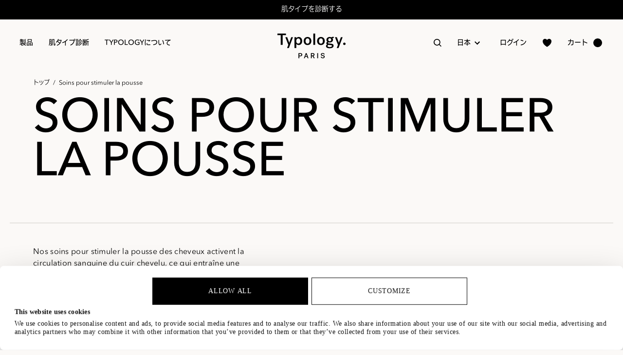

--- FILE ---
content_type: text/html
request_url: https://www.typology.jp/collections/soins-pour-stimuler-la-pousse
body_size: 11101
content:
<!DOCTYPE html>
<html data-html-server-rendered="true" lang="ja-jp" data-vue-tag="%7B%22lang%22:%7B%22ssr%22:%22ja-jp%22%7D%7D">
  <head>
    <title>Soins pour stimuler la pousse - Typology</title><meta name="gridsome:hash" content="gridsome"><meta data-vue-tag="ssr" charset="utf-8"><meta data-vue-tag="ssr" name="generator" content="Gridsome v0.7.23"><meta data-vue-tag="ssr" data-key="viewport" name="viewport" content="width=device-width, initial-scale=1, viewport-fit=cover"><meta data-vue-tag="ssr" data-key="format-detection" name="format-detection" content="telephone=no"><meta data-vue-tag="ssr" name="description" content="Nos soins pour stimuler la pousse des cheveux activent la circulation sanguine du cuir chevelu, ce qui entraîne une pousse plus rapide."><meta data-vue-tag="ssr" property="og:site_name" content="Typology Paris"><meta data-vue-tag="ssr" property="og:url" content="https://www.typology.jp/collections/soins-pour-stimuler-la-pousse"><meta data-vue-tag="ssr" property="og:title" content="Soins pour stimuler la pousse - Typology"><meta data-vue-tag="ssr" property="og:type" content="website"><meta data-vue-tag="ssr" property="og:locale" content="ja_JP"><meta data-vue-tag="ssr" property="og:description" content="Nos soins pour stimuler la pousse des cheveux activent la circulation sanguine du cuir chevelu, ce qui entraîne une pousse plus rapide."><meta data-vue-tag="ssr" property="og:image" content="http://media.typology.com/cb37e4db3b2245918546ae70e00eaac4.jpg?twic=v1/cover=1200x630"><meta data-vue-tag="ssr" property="og:image:secure_url" content="https://media.typology.com/cb37e4db3b2245918546ae70e00eaac4.jpg?twic=v1/cover=1200x630"><meta data-vue-tag="ssr" name="twitter:site" content="@typologyparis"><meta data-vue-tag="ssr" name="twitter:card" content="summary_large_image"><meta data-vue-tag="ssr" name="twitter:title" content="Soins pour stimuler la pousse - Typology"><meta data-vue-tag="ssr" name="twitter:description" content="Nos soins pour stimuler la pousse des cheveux activent la circulation sanguine du cuir chevelu, ce qui entraîne une pousse plus rapide."><meta data-vue-tag="ssr" name="twitter:image" content=""><meta data-vue-tag="ssr" name="twitter:image:alt" content=""><link data-vue-tag="ssr" rel="icon" href="data:,"><link data-vue-tag="ssr" rel="icon" type="image/png" sizes="16x16" href="/assets/static/favicon.ce0531f.c0f4c361b09f93ec20f8377fb1b53e45.png"><link data-vue-tag="ssr" rel="icon" type="image/png" sizes="32x32" href="/assets/static/favicon.ac8d93a.c0f4c361b09f93ec20f8377fb1b53e45.png"><link data-vue-tag="ssr" rel="icon" type="image/png" sizes="96x96" href="/assets/static/favicon.b9532cc.c0f4c361b09f93ec20f8377fb1b53e45.png"><link data-vue-tag="ssr" rel="apple-touch-icon-precomposed" type="image/png" sizes="76x76" href="/assets/static/touchicon.f22e9f3.e36034677de1a8555229aada056509fb.png"><link data-vue-tag="ssr" rel="apple-touch-icon-precomposed" type="image/png" sizes="152x152" href="/assets/static/touchicon.62d22cb.e36034677de1a8555229aada056509fb.png"><link data-vue-tag="ssr" rel="apple-touch-icon-precomposed" type="image/png" sizes="120x120" href="/assets/static/touchicon.1539b60.e36034677de1a8555229aada056509fb.png"><link data-vue-tag="ssr" rel="apple-touch-icon-precomposed" type="image/png" sizes="167x167" href="/assets/static/touchicon.dc0cdc5.e36034677de1a8555229aada056509fb.png"><link data-vue-tag="ssr" rel="preload" href="/assets/fonts/ShoraiSansRegular.woff2" as="font" type="font/woff2" crossorigin="true"><link data-vue-tag="ssr" rel="preload" href="/assets/fonts/ShoraiSansMedium.woff2" as="font" type="font/woff2" crossorigin="true"><link data-vue-tag="ssr" rel="dns-prefetch" href="https://media.typology.com/" crossorigin="true"><link data-vue-tag="ssr" rel="dns-prefetch" href="https://www.googletagmanager.com/"><link data-vue-tag="ssr" rel="dns-prefetch" href="https://www.klaviyo.com/"><link data-vue-tag="ssr" rel="canonical" href="https://www.typology.jp/collections/soins-pour-stimuler-la-pousse"><link data-vue-tag="ssr" rel="alternate" hreflang="fr" href="https://www.typology.com/collections/soins-pour-stimuler-la-pousse"><link data-vue-tag="ssr" rel="alternate" hreflang="en-fr" href="https://www.typology.com/collections/soins-pour-stimuler-la-pousse"><link data-vue-tag="ssr" rel="alternate" hreflang="ja" href="https://www.typology.jp/collections/soins-pour-stimuler-la-pousse"><link rel="preload" href="/assets/js/core-js.d1e872c8.js" as="script"><link rel="preload" href="/assets/js/axios.ae7d487f.js" as="script"><link rel="preload" href="/assets/js/gridsome-vendors.79eeff62.js" as="script"><link rel="preload" href="/assets/js/vue-vendors.c98eb49e.js" as="script"><link rel="preload" href="/assets/css/59.styles.fad73893.css" as="style"><link rel="preload" href="/assets/js/swiper.6fddb44c.js" as="script"><link rel="preload" href="/assets/js/vendors~app.996a233a.js" as="script"><link rel="preload" href="/assets/css/styles.d687948b.css" as="style"><link rel="preload" href="/assets/js/app.3049b7bb.js" as="script"><link rel="preload" href="/assets/css/35.styles.1d1c46e4.css" as="style"><link rel="preload" href="/assets/js/page--src--templates--collection-vue.0937ab4a.js" as="script"><link rel="stylesheet" href="/assets/css/59.styles.fad73893.css"><link rel="stylesheet" href="/assets/css/styles.d687948b.css"><link rel="stylesheet" href="/assets/css/35.styles.1d1c46e4.css"><script data-vue-tag="ssr" type="application/ld+json">{"@context":"https://schema.org","@type":"BreadcrumbList","itemListElement":[{"@type":"ListItem","position":0,"name":"トップ","item":"https://www.typology.jp"},{"@type":"ListItem","position":1,"name":"Soins pour stimuler la pousse"}]}</script><noscript data-vue-tag="ssr"><style>.g-image--loading{display:none;}</style></noscript>
  </head>
  <body >
    <div id="app" data-server-rendered="true"><div id="def-layout-wrapper" class="layout"><div class="text-white bg-black top-banners-wrapper relative z-10"><div class="w-full h-10 swiper-container" data-v-4dcb3d54><div class="swiper-wrapper" data-v-4dcb3d54><div class="flex items-center swiper-slide leading-none text-14 justify-center text-center" data-v-4dcb3d54><a href="/products/bi-phase-reparing-serum-nmf-complex-squalane" data-v-4dcb3d54>新製品：C30 - ゆらぎがちな肌をすこやかに保つバイフェーズ リペアリングセラム</a></div><div class="flex items-center swiper-slide leading-none text-14 justify-center text-center" data-v-4dcb3d54><a href="/diagnostic" data-v-4dcb3d54>肌タイプを診断する</a></div><div class="flex items-center swiper-slide leading-none text-14 justify-center text-center" data-v-4dcb3d54><a href="/" data-v-4dcb3d54>送料1,000円 - お買い上げ金額8,700円以上で送料無料</a></div></div></div></div><header class="sticky top-0 z-20 md:relative md:top-auto header duration-400"><div class="overflow-hidden md:overflow-visible md:absolute bg-white md:top:0 md:left-0 md:w-full md:bg-transparent" data-v-511d3518><nav role="navigation" class="relative flex items-center justify-between px-1 h-13 md:h-24 md:px-10" data-v-511d3518><div class="self-stretch hidden w-1/3 h-full -ml-4 md:flex menu" data-v-511d3518><ul class="flex items-center h-full" data-v-511d3518><li class="flex items-center h-full group" data-v-511d3518><button class="relative whitespace-no-wrap" data-v-511d3518>
                製品
                <svg width="8" height="8" viewBox="0 0 8 8" xmlns="http://www.w3.org/2000/svg" class="fill-current absolute bottom-0 transition duration-100 transform scale-0 -translate-x-1/2 left-1/2 group-hover:scale-75 z-10" data-v-511d3518><circle cx="4" cy="4" r="4"></circle></svg></button><div class="absolute left-0 invisible w-full -mt-10 top-full group-hover:opacity-100 group-hover:visible bg-white" data-v-511d3518><nav class="w-full bg-white container mx-0 py-10 text-14 flex space-x-5 mt-10 text-black"><div class="flex flex-col flex-auto max-w-1/5"><div><p class="font-medium">
    ピックアップ
  </p><ul class="mt-4"><li><a data-action="click-menu_item" href="/collections/best-seller-jp" class="block leading-6 hover:underline">
  ベストセラー
  <!----></a></li><li><a data-action="click-menu_item" href="/collections/new-arrivals" class="block leading-6 hover:underline">
  新製品
  <!----></a></li><li><a data-action="click-menu_item" href="/collections/gift-sets" class="block leading-6 hover:underline">
  ギフトセット
  <!----></a></li><li><a data-action="click-menu_item" href="/collections/accessories" class="block leading-6 hover:underline">
  アクセサリー
  <!----></a></li></ul></div><div class="mt-8"><p class="font-medium">
    秋の必需品
  </p><ul class="mt-4"><li><a data-action="click-menu_item" href="/collections/night-care" class="block leading-6 hover:underline">
  ナイトケア
  <!----></a></li><li><a data-action="click-menu_item" href="/collections/autumn-essentials" class="block leading-6 hover:underline">
  秋の必需品
  <sup class="ml-2px">New</sup></a></li><li><a data-action="click-menu_item" href="/diagnostic" class="block leading-6 hover:underline">
  肌タイプ診断
  <!----></a></li></ul></div></div><div class="flex flex-col flex-auto max-w-1/5"><div><p class="font-medium">
    フェイシャル ケア
  </p><ul class="mt-4"><li><a data-action="click-menu_item" href="/collections/makeup-removers-and-cleansers" class="block leading-6 hover:underline">
  クレンジング
  <!----></a></li><li><a data-action="click-menu_item" href="/collections/hydrolates-toners" class="block leading-6 hover:underline">
  トナー＆ハイドロラット
  <!----></a></li><li><a data-action="click-menu_item" href="/collections/serums" class="block leading-6 hover:underline">
  セラム
  <sup class="ml-2px">New</sup></a></li><li><a data-action="click-menu_item" href="/collections/face-cream" class="block leading-6 hover:underline">
  クリーム
  <sup class="ml-2px">New</sup></a></li><li><a data-action="click-menu_item" href="/collections/eye-contouring" class="block leading-6 hover:underline">
  アイケア
  <!----></a></li><li><a data-action="click-menu_item" href="/collections/lip-care" class="block leading-6 hover:underline">
  リップケア
  <!----></a></li><li><a data-action="click-menu_item" href="/collections/night-care" class="block leading-6 hover:underline">
  ナイトケア
  <!----></a></li><li><a data-action="click-menu_item" href="/collections/tinted-care" class="block leading-6 hover:underline">
  ティントケア
  <!----></a></li><li><a data-action="click-menu_item" href="/collections/masks-and-scrubs" class="block leading-6 hover:underline">
  マスク＆スクラブ
  <!----></a></li></ul></div></div><div class="flex flex-col flex-auto max-w-1/5"><div><p class="font-medium">
    エイジング ケア
  </p><ul class="mt-4"><li><a data-action="click-menu_item" href="/collections/prevent-signs-of-aging" class="block leading-6 hover:underline">
  予防ケア
  <!----></a></li><li><a data-action="click-menu_item" href="/collections/first-signs-of-aging" class="block leading-6 hover:underline">
  初期ケア
  <!----></a></li><li><a data-action="click-menu_item" href="/collections/mature-skin" class="block leading-6 hover:underline">
  本格ケア
  <!----></a></li></ul></div></div><div class="flex flex-col flex-auto max-w-1/5"><div><p class="font-medium">
    肌質またはお悩み
  </p><ul class="mt-4"><li><a data-action="click-menu_item" href="/collections/hypersensitive-skin" class="block leading-6 hover:underline">
  敏感肌 ケア
  <sup class="ml-2px">New</sup></a></li><li><a data-action="click-menu_item" href="/collections/oily-skin" class="block leading-6 hover:underline">
  オイリー肌 ケア
  <sup class="ml-2px">New</sup></a></li><li><a data-action="click-menu_item" href="/collections/dry-skin" class="block leading-6 hover:underline">
  保湿 ケア
  <sup class="ml-2px">New</sup></a></li><li><a data-action="click-menu_item" href="/collections/wrinkles-fine-lines" class="block leading-6 hover:underline">
  しわ・小じわ ケア
  <!----></a></li><li><a data-action="click-menu_item" href="/collections/pores-blackheads" class="block leading-6 hover:underline">
  毛穴 ケア
  <!----></a></li><li><a data-action="click-menu_item" href="/collections/dark-circles-bags" class="block leading-6 hover:underline">
  目のクマ ケア
  <!----></a></li><li><a data-action="click-menu_item" href="/collections/blemishes-imperfections" class="block leading-6 hover:underline">
  肌荒れ ケア
  <!----></a></li><li><a data-action="click-menu_item" href="/collections/pigmentspots" class="block leading-6 hover:underline">
  色素沈着 ケア
  <!----></a></li><li><a data-action="click-menu_item" href="/collections/dullness" class="block leading-6 hover:underline">
  くすみ ケア
  <!----></a></li><li><a data-action="click-menu_item" href="/collections/redness-and-rosacea" class="block leading-6 hover:underline">
  肌の赤み ケア
  <sup class="ml-2px">New</sup></a></li></ul></div></div><div class="px-3 w-60"><a href="/products/bi-phase-reparing-serum-nmf-complex-squalane" data-action="click-menu_item"><!----><p class="mt-4 font-mono underline text-12">
      C30：乾燥を防ぎ、ゆらぎがちな肌をすこやかに保つ新美容液
    </p></a></div></nav></div></li><li class="flex items-center h-full group" data-v-511d3518><a href="/diagnostic" class="relative whitespace-no-wrap text-black font-medium text-14 uppercase duration-400 p-3 md:p-4">
                肌タイプ診断
                <svg width="8" height="8" viewBox="0 0 8 8" xmlns="http://www.w3.org/2000/svg" class="fill-current absolute bottom-0 transition duration-100 transform scale-0 -translate-x-1/2 left-1/2 group-hover:scale-75 z-10"><circle cx="4" cy="4" r="4"></circle></svg></a></li><li class="flex items-center h-full group" data-v-511d3518><button class="relative whitespace-no-wrap" data-v-511d3518>
                Typologyについて
                <svg width="8" height="8" viewBox="0 0 8 8" xmlns="http://www.w3.org/2000/svg" class="fill-current absolute bottom-0 transition duration-100 transform scale-0 -translate-x-1/2 left-1/2 group-hover:scale-75 z-10" data-v-511d3518><circle cx="4" cy="4" r="4"></circle></svg></button><div class="absolute left-0 invisible w-full -mt-10 top-full group-hover:opacity-100 group-hover:visible bg-white" data-v-511d3518><nav class="w-full bg-white container mx-0 py-10 text-14 flex space-x-5 mt-10 text-black"><div class="w-1/4"><a data-action="click-menu_item" href="/library" class="hover:underline"><!----><p class="inline-block mt-6 font-medium no-underline uppercase">
      ライブラリー
    </p><p class="mt-2 leading-relaxed text-12">スキンケアやお肌の悩み、成分や処方についての知識がたっぷり詰まったコラムはこちら</p></a></div><div class="w-1/4"><a data-action="click-menu_item" href="/about-us" class="hover:underline"><!----><p class="inline-block mt-6 font-medium no-underline uppercase">
      Typologyについて
    </p><p class="mt-2 leading-relaxed text-12">化粧品業界をより良い方向に変えることを目指して2019年にパリで創業しました。私たちのストーリーはこちら。</p></a></div><div class="w-1/4"><a data-action="click-menu_item" href="/about-us#2" class="hover:underline"><!----><p class="inline-block mt-6 font-medium no-underline uppercase">
      成分と配合
    </p><p class="mt-2 leading-relaxed text-12">当社製品はお肌にとって不可欠な成分のみを配合しており、余分な成分や刺激の強い保存料は含まれていません。当社の製品へのこだわりはこちら。</p></a></div><div class="w-1/4"><a data-action="click-menu_item" href="/packaging#3" class="hover:underline"><!----><p class="inline-block mt-6 font-medium no-underline uppercase">
      パッケージ
    </p><p class="mt-2 leading-relaxed text-12">Typologyのパッケージは製品同様、環境や社会への影響を加味しミニマリスティックな梱包でお届けします。当社のリサイクル可能な梱包素材についてはこちら。</p></a></div><div class="w-1/4"><a data-action="click-menu_item" href="/about-us#4" class="hover:underline"><!----><p class="inline-block mt-6 font-medium no-underline uppercase">
      B CORP
    </p><p class="mt-2 leading-relaxed text-12">Typologyは、B Corp認証企業として環境および社会への責務を果たしてまいります。</p></a></div></nav></div></li></ul></div><div class="absolute inline-flex justify-center flex-shrink-0 transform -translate-x-1/2 -translate-y-1/2 md:w-1/3 top-1/2 left-1/2 md:transform-none md:top-auto md:left-auto md:relative pointer-events-none" data-v-511d3518><a href="/" class="inline-block pointer-events-auto active" data-v-511d3518><svg width="140" height="51" viewBox="0 0 140 51" xmlns="http://www.w3.org/2000/svg" class="fill-current h-auto w-21 md:mt-3 md:w-auto" data-v-511d3518><path d="M135.032 21.064a2.263 2.263 0 0 0 .693 1.726 2.746 2.746 0 0 0 3.577 0 2.48 2.48 0 0 0 0-3.445 2.74 2.74 0 0 0-3.577 0 2.273 2.273 0 0 0-.697 1.722l.004-.003zm-13.192 8.744h3.676l8.445-22.323h-3.581a353.506 353.506 0 0 1-1.822 5.035l-.721 1.984c-.24.663-.461 1.282-.663 1.855a100.44 100.44 0 0 0-.538 1.562c-.153.463-.265.806-.33 1.026h-.067c-.088-.22-.209-.562-.36-1.026a50.35 50.35 0 0 0-.541-1.557l-.678-1.855-.73-1.984a364.54 364.54 0 0 1-1.822-5.034h-3.841l6.16 15.73-2.587 6.587zm-13.979-6.227c1.457.065 2.5.208 3.13.43a1.292 1.292 0 0 1 .943 1.325c.012.39-.111.772-.348 1.082a2.66 2.66 0 0 1-.959.744c-.462.216-.953.36-1.457.431-.597.091-1.2.136-1.803.134-1.282 0-2.308-.172-3.08-.514-.772-.343-1.161-.916-1.167-1.719 0-.463.102-.921.298-1.341.192-.424.534-.76.961-.945.475.104.957.177 1.442.216.585.055 1.263.105 2.036.15l.004.007zm-3.48-10.803c0-1.06.292-1.861.878-2.402a3.065 3.065 0 0 1 2.164-.812 3.122 3.122 0 0 1 2.203.812c.584.54.877 1.341.878 2.402.002 1.06-.291 1.841-.878 2.344-.614.518-1.4.79-2.203.763a3.184 3.184 0 0 1-2.164-.763c-.586-.507-.878-1.289-.878-2.344zm11.028-3.246.694-2.45a3.95 3.95 0 0 0-.86-.266 5.69 5.69 0 0 0-1.092-.099 4.877 4.877 0 0 0-1.856.316 5.31 5.31 0 0 0-1.39.844 9.616 9.616 0 0 0-1.623-.58 7.65 7.65 0 0 0-1.984-.248 7.895 7.895 0 0 0-2.434.38 6.747 6.747 0 0 0-2.108 1.115 5.481 5.481 0 0 0-1.49 1.823 5.32 5.32 0 0 0-.564 2.483 5.086 5.086 0 0 0 .514 2.344 4.846 4.846 0 0 0 1.374 1.672 4.032 4.032 0 0 0-1.639 1.226 2.716 2.716 0 0 0-.579 1.69c.007.511.143 1.012.397 1.457.295.514.748.92 1.291 1.16a3.604 3.604 0 0 0-1.605 1.339 3.694 3.694 0 0 0-.647 2.137 3.358 3.358 0 0 0 .573 1.963 4.454 4.454 0 0 0 1.556 1.358 7.753 7.753 0 0 0 2.344.795c2.031.349 4.107.332 6.131-.05a8.733 8.733 0 0 0 2.592-.929 5.003 5.003 0 0 0 1.756-1.623 4.302 4.302 0 0 0 .646-2.383c0-.842-.172-1.527-.514-2.054a3.6 3.6 0 0 0-1.423-1.263 8.024 8.024 0 0 0-2.121-.696 21.88 21.88 0 0 0-2.6-.33c-.816-.067-1.538-.122-2.164-.166a15.091 15.091 0 0 1-1.572-.18 2.341 2.341 0 0 1-.945-.348.77.77 0 0 1-.314-.664c0-.44.161-.75.48-.926.255-.157.546-.248.845-.264.297.01.591.055.877.132a6.71 6.71 0 0 0 1.507.132 8.71 8.71 0 0 0 2.525-.361 6.384 6.384 0 0 0 2.135-1.093 5.69 5.69 0 0 0 1.491-1.754 4.884 4.884 0 0 0 .563-2.384 5.455 5.455 0 0 0-.298-1.79 4.052 4.052 0 0 0-.86-1.458c.138-.127.301-.223.48-.281a2.385 2.385 0 0 1 1.358-.032c.204.055.391.163.541.313l.012-.007zm-26.06 11.2a3.487 3.487 0 0 1-1.771-.43 3.788 3.788 0 0 1-1.243-1.159 5.301 5.301 0 0 1-.744-1.706 9.007 9.007 0 0 1 .003-4.205 5.291 5.291 0 0 1 .745-1.707 3.77 3.77 0 0 1 1.243-1.158 3.486 3.486 0 0 1 1.77-.431 3.574 3.574 0 0 1 1.79.43 3.72 3.72 0 0 1 1.261 1.159c.348.52.6 1.098.745 1.707a9.007 9.007 0 0 1 0 4.205 5.301 5.301 0 0 1-.745 1.706 3.744 3.744 0 0 1-1.262 1.16 3.575 3.575 0 0 1-1.789.429h-.003zm.003-13.678a8.57 8.57 0 0 0-3.278.597 6.805 6.805 0 0 0-2.463 1.688 7.55 7.55 0 0 0-1.556 2.617 10.718 10.718 0 0 0 0 6.756 7.55 7.55 0 0 0 1.556 2.617 6.831 6.831 0 0 0 2.467 1.69 9.334 9.334 0 0 0 6.558 0 7.008 7.008 0 0 0 2.483-1.69 7.424 7.424 0 0 0 1.573-2.617c.73-2.193.73-4.564 0-6.756a7.424 7.424 0 0 0-1.573-2.617 6.979 6.979 0 0 0-2.492-1.688 8.575 8.575 0 0 0-3.28-.597h.005zM73.73 23.182h3.774V0h-3.772l-.002 23.183zm-11.912-2.45a3.488 3.488 0 0 1-1.773-.43 3.813 3.813 0 0 1-1.242-1.159 5.338 5.338 0 0 1-.743-1.706 9.007 9.007 0 0 1 0-4.205 5.33 5.33 0 0 1 .743-1.707c.321-.476.746-.871 1.242-1.158a3.49 3.49 0 0 1 1.773-.431 3.583 3.583 0 0 1 1.789.43c.504.284.937.68 1.262 1.159.346.521.598 1.099.745 1.707a9.07 9.07 0 0 1 0 4.205 5.378 5.378 0 0 1-.745 1.706 3.761 3.761 0 0 1-1.262 1.16 3.584 3.584 0 0 1-1.79.429zm0-13.678a8.582 8.582 0 0 0-3.271.597c-.937.374-1.78.95-2.467 1.688a7.573 7.573 0 0 0-1.556 2.617 10.718 10.718 0 0 0 0 6.756 7.573 7.573 0 0 0 1.556 2.617 6.863 6.863 0 0 0 2.467 1.69 9.334 9.334 0 0 0 6.558 0 7.013 7.013 0 0 0 2.485-1.69 7.449 7.449 0 0 0 1.573-2.617 10.72 10.72 0 0 0 0-6.756 7.45 7.45 0 0 0-1.573-2.617 6.986 6.986 0 0 0-2.485-1.688 8.57 8.57 0 0 0-3.278-.597h-.01zm-23.011 9.042v-1.524a4.95 4.95 0 0 1 .397-2.086c.233-.532.57-1.01.993-1.409a3.714 3.714 0 0 1 1.342-.793c.464-.16.951-.245 1.442-.249a3.495 3.495 0 0 1 1.674.399c.501.27.937.648 1.274 1.107.37.51.646 1.083.812 1.691a8.059 8.059 0 0 1 0 4.222 5.23 5.23 0 0 1-.812 1.671 3.82 3.82 0 0 1-1.274 1.111 3.497 3.497 0 0 1-1.674.397 4.573 4.573 0 0 1-1.442-.247 3.692 3.692 0 0 1-1.342-.796 4.347 4.347 0 0 1-.993-1.408 4.95 4.95 0 0 1-.397-2.086zm4.966 7.517c.97.01 1.93-.187 2.817-.578a6.49 6.49 0 0 0 2.234-1.658 7.999 7.999 0 0 0 1.491-2.6c.729-2.238.729-4.65 0-6.888a8.01 8.01 0 0 0-1.491-2.599 6.454 6.454 0 0 0-2.234-1.648 6.782 6.782 0 0 0-2.817-.58c-1.259 0-2.313.265-3.163.795a5.568 5.568 0 0 0-1.937 1.949v-2.32h-3.606v22.322h3.776V21.23a6.28 6.28 0 0 0 1.837 1.655c.785.487 1.817.727 3.096.721l-.003.007zm-23.954 6.195h3.676L31.94 7.485h-3.576a358.92 358.92 0 0 1-1.821 5.035l-.721 1.984c-.24.663-.462 1.282-.664 1.855s-.381 1.094-.537 1.562c-.154.464-.264.806-.33 1.026h-.067c-.089-.22-.21-.562-.36-1.026a77.905 77.905 0 0 0-.542-1.557c-.205-.573-.436-1.192-.68-1.855l-.72-1.984c-.589-1.55-1.201-3.23-1.838-5.04h-3.841l6.16 15.73-2.584 6.593zM0 0v3.213h6.793v19.97h3.91V3.213h6.788V0H0zM91.082 42.948a1.316 1.316 0 0 1 .474-1.066c.316-.267.8-.4 1.451-.4.662 0 1.169.157 1.524.473.368.34.6.804.653 1.303l1.762-.4a3.14 3.14 0 0 0-1.28-2.05c-.688-.49-1.56-.734-2.615-.733a5.409 5.409 0 0 0-1.517.2 3.59 3.59 0 0 0-1.192.585c-.33.25-.597.574-.779.947a2.92 2.92 0 0 0-.272 1.289c-.011.422.077.84.258 1.22.173.341.424.636.734.86.35.248.736.439 1.147.563.49.152.993.263 1.502.332.38.055.756.137 1.125.244.263.075.513.19.741.34.174.118.314.28.408.468a1.61 1.61 0 0 1-.467 1.873c-.395.281-.922.422-1.584.422a2.885 2.885 0 0 1-1.037-.164 2.128 2.128 0 0 1-.72-.436 1.834 1.834 0 0 1-.437-.637 2.502 2.502 0 0 1-.18-.748l-1.733.267a2.957 2.957 0 0 0 1.118 2.2c.381.297.812.524 1.273.672.553.176 1.13.262 1.71.253a5.453 5.453 0 0 0 1.636-.231 3.786 3.786 0 0 0 1.252-.644 2.884 2.884 0 0 0 1.094-2.31 2.963 2.963 0 0 0-.228-1.22 2.3 2.3 0 0 0-.69-.873 3.86 3.86 0 0 0-1.139-.6 9.425 9.425 0 0 0-1.569-.385 9.494 9.494 0 0 1-1.134-.238 2.885 2.885 0 0 1-.754-.317 1.12 1.12 0 0 1-.415-.437 1.376 1.376 0 0 1-.126-.622h.006zm-9.238 7.684h1.745V40.268h-1.745v10.364zm-7.43-7.36a1.61 1.61 0 0 1-.496 1.252c-.331.301-.862.45-1.594.45h-1.82v-3.27h1.703c.721 0 1.262.12 1.643.36.38.24.564.644.564 1.207v.002zm1.776-.044a2.839 2.839 0 0 0-.326-1.43 2.631 2.631 0 0 0-.851-.911 3.464 3.464 0 0 0-1.185-.48 6.272 6.272 0 0 0-1.34-.14h-3.722v10.365h1.732v-4.249h1.704l2.393 4.249h2L74 46.174a3.086 3.086 0 0 0 1.585-1.042c.41-.547.62-1.22.594-1.903l.01-.001zm-17.199-.918h.03c.032.1.075.236.134.407.06.172.127.372.2.593l.237.711c.084.252.171.501.26.748.197.581.414 1.207.65 1.88h-2.955l.636-1.88c.089-.247.18-.496.26-.748l.236-.71a34.35 34.35 0 0 0 .318-1.001h-.006zm4.73 8.322-3.747-10.364h-1.776l-3.76 10.364h1.717l.917-2.597h3.91l.918 2.606 1.821-.01zm-14.574-7.195c0 .642-.19 1.108-.57 1.397-.38.29-.955.436-1.725.438h-1.746v-3.568h1.746c.781 0 1.359.126 1.733.379.373.252.561.703.562 1.354zm-4.04 3.256h2.012a5.77 5.77 0 0 0 1.54-.193 3.35 3.35 0 0 0 1.199-.591c.338-.27.607-.618.784-1.013.198-.46.295-.958.283-1.46a3.531 3.531 0 0 0-.268-1.442 2.494 2.494 0 0 0-.767-.992 3.307 3.307 0 0 0-1.208-.562 6.333 6.333 0 0 0-1.562-.18H43.36v10.372h1.747v-3.939z"></path></svg></a></div><div class="flex items-center justify-between flex-shrink-0 w-full -mr-4 md:justify-end md:w-1/3" data-v-511d3518><div class="flex items-center" data-v-511d3518><button class="p-3 md:hidden" style="display:;" data-v-511d3518><svg width="20" height="18" viewBox="0 0 20 18" xmlns="http://www.w3.org/2000/svg" class="fill-current" data-v-511d3518 data-v-511d3518><path d="M0 0H20V2H0V0Z"></path><path d="M0 8H20V10H0V8Z"></path><path d="M0 16H20V18H0V16Z"></path></svg></button><button class="p-3 md:hidden" style="display:none;" data-v-511d3518><svg width="32" height="32" viewBox="0 0 32 32" xmlns="http://www.w3.org/2000/svg" class="fill-current h-auto w-5" data-v-511d3518 data-v-511d3518><path d="M3.55492 26.1823L26.1823 3.55492L28.4451 5.81766L5.81766 28.4451L3.55492 26.1823Z"></path><path d="M5.81767 3.55492L28.4451 26.1823L26.1823 28.4451L3.55493 5.81766L5.81767 3.55492Z"></path></svg></button><button class="p-3 md:p-4" data-v-511d3518><svg width="16" height="16" viewBox="0 0 16 16" xmlns="http://www.w3.org/2000/svg" class="fill-current w-5 h-auto md:w-4" data-v-511d3518 data-v-511d3518><path d="M6.84236 13.684C8.36049 13.6837 9.83487 13.1755 11.0307 12.2403L14.7906 16L16 14.7907L12.2401 11.031C13.1758 9.83508 13.6844 8.36043 13.6847 6.84199C13.6847 3.06949 10.6151 0 6.84236 0C3.06965 0 0 3.06949 0 6.84199C0 10.6145 3.06965 13.684 6.84236 13.684ZM6.84236 1.7105C9.67253 1.7105 11.9741 4.01197 11.9741 6.84199C11.9741 9.67201 9.67253 11.9735 6.84236 11.9735C4.01219 11.9735 1.71059 9.67201 1.71059 6.84199C1.71059 4.01197 4.01219 1.7105 6.84236 1.7105Z"></path></svg></button></div><div class="flex items-center" data-v-511d3518><div class="relative items-center hidden uppercase md:flex text-14 min-w-22" data-v-511d3518><button class="flex items-center px-4 py-2 min-w-21 font-medium uppercase" data-v-511d3518>
            日本
            <svg width="12" height="7" viewBox="0 0 12 7" xmlns="http://www.w3.org/2000/svg" class="fill-current ml-2" data-v-511d3518 data-v-511d3518><path d="M9.60002 0L5.5 4.10001L1.40003 6.31809e-06L2.95639e-05 1.40001L5.5 7.00001L11.1 1.5L9.60002 0Z"></path></svg></button><div class="absolute left-0 top-0 flex flex-col items-start transition duration-200 transform bg-white text-black pb-1 invisible opacity-0" data-v-511d3518><button class="flex items-center px-4 py-2 w-full font-medium uppercase mb-1" data-v-511d3518>
              日本
              <svg width="12" height="7" viewBox="0 0 12 7" xmlns="http://www.w3.org/2000/svg" class="fill-current ml-2 transform" data-v-511d3518 data-v-511d3518><path d="M9.60002 0L5.5 4.10001L1.40003 6.31809e-06L2.95639e-05 1.40001L5.5 7.00001L11.1 1.5L9.60002 0Z"></path></svg></button><button class="my-1 px-4 py-1" data-v-511d3518>
              グローバル
            </button><button class="my-1 px-4 py-1" data-v-511d3518>
              アメリカ
            </button><button class="my-1 px-4 py-1" data-v-511d3518>
              英国
            </button><button class="my-1 px-4 py-1" data-v-511d3518>
              フランス
            </button><button class="my-1 px-4 py-1" data-v-511d3518>
              ベルギー
            </button><button class="my-1 px-4 py-1" data-v-511d3518>
              ドイツ
            </button><button class="my-1 px-4 py-1" data-v-511d3518>
              オーストリア
            </button></div></div><a href="/account/login" class="hidden p-2 menu-item md:block truncate max-w-40 lg:max-w-46 pointer-events-none" data-v-511d3518>
            ログイン
          </a><a href="/account/login?redirect_url=%2Faccount%2Ffavorites" class="p-2 menu-item pointer-events-none hidden md:block" data-v-511d3518><svg xmlns="http://www.w3.org/2000/svg" width="20" height="18" viewBox="0 0 12 11" fill="currentColor" data-v-511d3518><path d="M3.5 1C2.1195 1 1 2.11834 1 3.4981C1 4.6119 1.4375 7.25535 5.744 9.92757C5.82114 9.97494 5.9097 10 6 10C6.0903 10 6.17886 9.97494 6.256 9.92757C10.5625 7.25535 11 4.6119 11 3.4981C11 2.11834 9.8805 1 8.5 1C7.1195 1 6 2.514 6 2.514C6 2.514 4.8805 1 3.5 1Z" stroke="currentColor" stroke-linecap="round" stroke-linejoin="round" style="transition: fill .4s ease;"></path></svg></a><button data-action="right-header" data-name="Cart" class="flex items-center menu-item" data-v-511d3518><span class="hidden lg:block mr-2" data-v-511d3518>カート</span><span class="relative inline-block lg:p-3 transition-transform duration-200 transform rounded-full lg:bg-current bg-current p-3 scale-75" data-v-511d3518><!----></span></button></div></div></nav><div class="fixed top-0 left-0 flex flex-col w-full h-full overflow-x-hidden overflow-y-scroll transition-transform transform bg-white duration-400 ease md:hidden -translate-x-full" data-v-511d3518><!----></div></div></header><!----><main class="relative"><div><div class="relative flex flex-col justify-center w-full"><div class="absolute inset-0 -z-1"><!----></div><div class="container md:pt-30 md:pb-14 border-b border-gray-500"><nav class="hidden md:inline-block" data-v-4488218e><ul class="text-12" data-v-4488218e><li class="inline" data-v-4488218e><a href="/" class="cursor-pointer inline active" data-v-2acaa907 data-v-4488218e>
        トップ
      </a></li><li class="inline" data-v-4488218e><div class="inline" data-v-2acaa907 data-v-4488218e>
        Soins pour stimuler la pousse
      </div></li></ul></nav><h1 class="my-8 md:my-5 text-banner">Soins pour stimuler la pousse</h1><!----></div></div><div class="container mt-8 md:mt-12 pb-9 md:pb-18"><div class="col-span-2 md:pr-24 md:hidden"><div class="font-mono rich-text"><p>Nos soins pour stimuler la pousse des cheveux activent la circulation sanguine du cuir chevelu, ce qui entraîne une pousse plus rapide. Les cheveux sont plus forts, en meilleure santé, et préservent leur longueur plus longtemps.</p></div><!----></div><!----><div class="grid grid-flow-row-dense grid-cols-2 gap-4 md:gap-5 md:grid-cols-4"><div class="col-span-2 md:pr-24 hidden md:block"><div class="font-mono rich-text"><p>Nos soins pour stimuler la pousse des cheveux activent la circulation sanguine du cuir chevelu, ce qui entraîne une pousse plus rapide. Les cheveux sont plus forts, en meilleure santé, et préservent leur longueur plus longtemps.</p></div></div><div class="relative col-span-2 row-start-6 mb-2 overflow-hidden md:col-end-5 md:mb-15 md:hidden"><div class="absolute inset-0 -z-1"><div class="h-full w-full inset-0 relative"><img src="https://media.typology.com/storyblok/1140x680/0364a2a170/all-collection_desktop.jpg?twic=v1/output=preview" data-twic-src="image:storyblok/1140x680/0364a2a170/all-collection_desktop.jpg" data-twic-src-transform="quality=70/cover=WxH" alt="C30 - ゆらぎがちな肌をすこやかに保つ2層式の美容液" importance="auto" class="inset-0 object-center w-full h-full pointer-events-none object-cover"></div></div><a data-action="click-collection-banner" data-target="C30 - ゆらぎがちな肌をすこやかに保つ2層式の美容液" href="/products/bi-phase-reparing-serum-nmf-complex-squalane" class="flex flex-col justify-end h-full px-4 py-20 bg-center bg-cover md:p-10 text-black"><p class="max-w-lg font-medium text-16 md:text-24">
            C30 - ゆらぎがちな肌をすこやかに保つ2層式の美容液
          </p><span class="flex items-center mt-1 font-medium uppercase text-12 md:text-14"><svg width="13" height="12" viewBox="0 0 13 12" xmlns="http://www.w3.org/2000/svg" class="fill-current mr-2"><path d="M0 4.8H8.5L5.5 1.7L7.2 0L13 6L7.2 12L5.5 10.3L8.5 7.2H0V4.8Z"></path></svg>
            詳しく見る
          </span></a></div><!----></div></div><!----><div style="display:none;"><div class="container md:mt-16 mb-16"><div class="row text-subtitle"><span class="text-gray-700">もっと見る:</span></div></div></div><!----></div></main><footer class="w-full relative z-1" data-v-c3d8d7c8><div class="bg-white" data-v-c3d8d7c8><div class="md:container py-10 md:py-20 flex flex-col md:gap-5 md:grid grid-template-cols-custom" data-v-c3d8d7c8><div class="order-2 md:order-1 px-4 md:px-0 md:col-span-2 flex items-center" data-v-c3d8d7c8><h3 class="font-medium leading-7 md:leading-9 text-20 md:text-26" data-v-c3d8d7c8>スキンケアの本質を追求します。<br>Typologyの成分配合は、機能的で安全な成分だけに絞られています。<br>すべての製品はフランスで生産され、世界中に届けられています。</h3></div><div class="px-4 md:px-0 order-1 md:order-2 md:col-start-4 md:col-span-1 flex justify-center md:justify-start items-center mb-8 md:mb-0" data-v-c3d8d7c8><div class="mr-6 md:mr-8" data-v-c3d8d7c8><a href="/b-corp" data-v-c3d8d7c8><img loading="lazy" src="/ja-b-corp-logo.svg" class="py-3 pr-3 min-w-21 w-21 md:min-w-25 md:w-25 h-73/2 md:h-44 g-image" data-v-c3d8d7c8></a></div><img loading="lazy" src="/peta-logo.svg" class="md:min-w-40 md:w-40 min-w-32 w-32 h-13 md:h-31/2 g-image" data-v-c3d8d7c8></div></div></div><div class="container py-10 md:py-15 bg-gray-100" data-v-c3d8d7c8><div class="grid grid-cols-1 md:col-gap-5 grid-template-cols-custom" data-v-c3d8d7c8><div class="col-span-2 grid grid-cols-1 gap-0 md:gap-5 md:grid-cols-2 space-y-5 md:space-y-0" data-v-c3d8d7c8><div><div class="relative md:uppercase font-medium text-16 md:text-14 leading-6 md:leading-5 md:tracking-02">
    Typologyについて
    <svg width="12" height="7" viewBox="0 0 12 7" xmlns="http://www.w3.org/2000/svg" class="fill-current md:hidden absolute right-1 top-2 transition linear duration-300"><path d="M9.60002 0L5.5 4.10001L1.40003 6.31809e-06L2.95639e-05 1.40001L5.5 7.00001L11.1 1.5L9.60002 0Z"></path></svg></div><ul class="mt-3 font-mono text-14 leading-6 tracking-02 space-y-1 md:block md:max-w-64 hidden"><li><a href="/about-us" class="hover:underline">Typologyの歩み</a></li><li><a href="/library/formulations" class="hover:underline">成分配合ポリシー</a></li><li><a href="/about-us#2" class="hover:underline">製品へのこだわり</a></li><li><a href="/about-us#3" class="hover:underline">パッケージ</a></li><li><a href="/reviews" class="hover:underline">レビュー</a></li><li><a href="/library" class="hover:underline">ライブラリー</a></li></ul></div><div><div class="relative md:uppercase font-medium text-16 md:text-14 leading-6 md:leading-5 md:tracking-02">
    ヘルプ
    <svg width="12" height="7" viewBox="0 0 12 7" xmlns="http://www.w3.org/2000/svg" class="fill-current md:hidden absolute right-1 top-2 transition linear duration-300"><path d="M9.60002 0L5.5 4.10001L1.40003 6.31809e-06L2.95639e-05 1.40001L5.5 7.00001L11.1 1.5L9.60002 0Z"></path></svg></div><ul class="mt-3 font-mono text-14 leading-6 tracking-02 space-y-1 md:block md:max-w-64 hidden"><li><a href="/faq" class="hover:underline">よくあるご質問</a></li><li><a href="mailto:hello+jp@typology.com" class="hover:underline">お客さま窓口</a></li><li><a href="mailto:partnershipjp@typology.com" class="hover:underline">広報問い合わせ窓口</a></li><li><a href="/where-to-buy" class="hover:underline">店舗での販売</a></li><li><a href="/terms-of-sales" class="hover:underline">販売規約</a></li><li><a href="/privacy-policy" class="hover:underline">プライバシーポリシー</a></li></ul></div></div><div class="mt-8 md:mt-0 md:col-start-4" data-v-c3d8d7c8><div class="relative" data-v-5dd805ac><button class="relative flex items-center w-full h-14 text-left cursor-pointer border border-gray-500 px-11 bg-white bg-flag text-13 leading-5 tracking-02" style="background-image:url(/JP@2x.png);" data-v-5dd805ac>
    日本
    <svg width="12" height="7" viewBox="0 0 12 7" xmlns="http://www.w3.org/2000/svg" class="fill-current mr-6 absolute right-0 transform -translate-y-1/2 top-1/2" data-v-5dd805ac data-v-5dd805ac><path d="M9.60002 0L5.5 4.10001L1.40003 6.31809e-06L2.95639e-05 1.40001L5.5 7.00001L11.1 1.5L9.60002 0Z"></path></svg></button><div class="absolute z-20 w-full bg-white bottom-full border border-b-0 border-gray-500" style="display:none;" data-v-5dd805ac><ul class="py-3" data-v-5dd805ac><li tabIndex="0" class="py-3 pr-6 leading-none uppercase cursor-pointer text-14 pl-12 bg-flag" style="background-image:url(/GLOBAL@2x.png);" data-v-5dd805ac>
        グローバル
      </li><li tabIndex="1" class="py-3 pr-6 leading-none uppercase cursor-pointer text-14 pl-12 bg-flag" style="background-image:url(/US@2x.png);" data-v-5dd805ac>
        アメリカ
      </li><li tabIndex="2" class="py-3 pr-6 leading-none uppercase cursor-pointer text-14 pl-12 bg-flag" style="background-image:url(/UK@2x.png);" data-v-5dd805ac>
        英国
      </li><li tabIndex="3" class="py-3 pr-6 leading-none uppercase cursor-pointer text-14 pl-12 bg-flag" style="background-image:url(/FR@2x.png);" data-v-5dd805ac>
        フランス
      </li><li tabIndex="4" class="py-3 pr-6 leading-none uppercase cursor-pointer text-14 pl-12 bg-flag" style="background-image:url(/BE@2x.png);" data-v-5dd805ac>
        ベルギー
      </li><li tabIndex="5" class="py-3 pr-6 leading-none uppercase cursor-pointer text-14 pl-12 bg-flag" style="background-image:url(/DE@2x.png);" data-v-5dd805ac>
        ドイツ
      </li><li tabIndex="6" class="py-3 pr-6 leading-none uppercase cursor-pointer text-14 pl-12 bg-flag" style="background-image:url(/AT@2x.png);" data-v-5dd805ac>
        オーストリア
      </li></ul></div></div><p class="mt-8 md:mt-6 text-16 md:text-20 font-medium leading-6 md:leading-7" data-v-c3d8d7c8>
        最新ニュースをEメールで受け取る
      </p><form id="email_signup_footer" action="https://manage.kmail-lists.com/subscriptions/subscribe" data-ajax-submit="https://manage.kmail-lists.com/ajax/subscriptions/subscribe" method="GET" target="_blank" novalidate="novalidate" data-action="subscribe-newsletter" class="klaviyo-form mt-3"><input type="hidden" name="g" value="Szd6ni"><input type="hidden" name="$fields" value="$consent"><input type="hidden" name="$list_fields" value="$consent"><div class="font-normal klaviyo_messages"><div class="px-4 py-4 leading-relaxed success_message text-14" style="display:none;"><p>登録完了しました。発売開始次第、ご連絡いたします。</p></div><div class="mb-4 leading-snug text-red-700 uppercase text-10 error_message" style="display:none;"></div></div><div class="relative klaviyo_form_actions"><input type="email" name="email" placeholder="メールアドレスを入力する" class="w-full pt-px pl-4 pr-12 bg-white placeholder-gray-700 border border-gray-500 h-14 text-14 bg-transparent"><button type="submit" class="absolute top-0 right-0 flex items-center justify-end w-12 h-full pr-5"><svg width="13" height="12" viewBox="0 0 13 12" xmlns="http://www.w3.org/2000/svg" class="fill-current"><path d="M0 4.8H8.5L5.5 1.7L7.2 0L13 6L7.2 12L5.5 10.3L8.5 7.2H0V4.8Z"></path></svg></button></div><p class="mt-3 leading-5 text-13 tracking-02 text-gray-700 klaviyo_form_actions">
    ニュースレターを受け取りたいです。 Typologyがメールアドレスを第三者と共有しないことを理解しています。
    <a href="/privacy-policy" class="underline">
      プライバシーポリシー
    </a></p></form><div class="mt-8 md:mt-6 flex flex-col md:flex-row items-center" data-v-c3d8d7c8><div class="h-6 flex justify-center md:justify-start order-2 md:order-1 space-x-3" data-v-c3d8d7c8><a target="_blank" href="https://www.instagram.com/typologyparis/" data-action="click-instagram" class="block items-center font-medium leading-none uppercase text-14" data-v-c3d8d7c8><img loading="lazy" src="/inst.svg" class="g-image" data-v-c3d8d7c8 data-v-c3d8d7c8></a><a target="_blank" href="https://www.tiktok.com/@typologyparis" data-action="click-tiktok" class="block items-center font-medium leading-none uppercase text-14" data-v-c3d8d7c8><img loading="lazy" src="/tikt.svg" class="g-image" data-v-c3d8d7c8 data-v-c3d8d7c8></a><a target="_blank" href="https://lin.ee/8Oqy95z3" data-action="click-linee" class="block items-center font-medium leading-none uppercase text-14" data-v-c3d8d7c8><img loading="lazy" src="/line.svg" class="g-image" data-v-c3d8d7c8 data-v-c3d8d7c8></a></div></div></div></div><!----></div></footer><!----><!----><!----></div><!----></div>
    <script>window.__INITIAL_STATE__={"data":{"collection":{"id":"fe634f75-8901-40f4-8c9b-c25a13880121","slug":"soins-pour-stimuler-la-pousse","fullSlug":"\u002Fcollections\u002Fsoins-pour-stimuler-la-pousse","defaultSlug":"soins-pour-stimuler-la-pousse","allSlugs":{"de-de":"haarwachstum-pflege","en-gb":"soins-pour-stimuler-la-pousse","en-us":"soins-pour-stimuler-la-pousse","ja-jp":"soins-pour-stimuler-la-pousse","zh-cn":"soins-pour-stimuler-la-pousse","default":"soins-pour-stimuler-la-pousse"},"title":"Soins pour stimuler la pousse","image":{"url":"","alt":""},"headerColor":"black","description":"\u003Cp\u003ENos soins pour stimuler la pousse des cheveux activent la circulation sanguine du cuir chevelu, ce qui entraîne une pousse plus rapide. Les cheveux sont plus forts, en meilleure santé, et préservent leur longueur plus longtemps.\u003C\u002Fp\u003E","banner":{"image":{"alt":"","url":"https:\u002F\u002Fmedia.typology.com\u002Fstoryblok\u002F1140x680\u002F0364a2a170\u002Fall-collection_desktop.jpg?twic=v1"},"title":"C30 - ゆらぎがちな肌をすこやかに保つ2層式の美容液","textColor":"black","callToAction":{"url":"\u002Fproducts\u002Fbi-phase-reparing-serum-nmf-complex-squalane","title":"C30 - Sérum réparateur bi-phase - Complexe NMF 3% + Squalane"},"imageForMobile":{"alt":"","url":"https:\u002F\u002Fmedia.typology.com\u002Fstoryblok\u002F1140x680\u002F0364a2a170\u002Fall-collection_desktop.jpg?twic=v1"},"callToActionTitle":"詳しく見る"},"contentBlocks":[],"footerTitle":"","footerText":[],"seoTitle":"Soins pour stimuler la pousse - Typology","seoDescription":"Nos soins pour stimuler la pousse des cheveux activent la circulation sanguine du cuir chevelu, ce qui entraîne une pousse plus rapide.","publishing":["website_fr_FR","app_fr_FR","website_ja_JPY_STAGING","website_zh_CNY_STAGING","website_ja_JP","website_zh_CN"],"items":[],"goFurtherLinks":[]}},"context":{"id":"fe634f75-8901-40f4-8c9b-c25a13880121","slugs":[{"rel":"alternate","hreflang":"fr","href":"https:\u002F\u002Fwww.typology.com\u002Fcollections\u002Fsoins-pour-stimuler-la-pousse"},{"rel":"alternate","hreflang":"en-fr","href":"https:\u002F\u002Fwww.typology.com\u002Fcollections\u002Fsoins-pour-stimuler-la-pousse"},{"rel":"alternate","hreflang":"ja","href":"https:\u002F\u002Fwww.typology.jp\u002Fcollections\u002Fsoins-pour-stimuler-la-pousse"}]}};(function(){var s;(s=document.currentScript||document.scripts[document.scripts.length-1]).parentNode.removeChild(s);}());</script><script src="/assets/js/core-js.d1e872c8.js" defer></script><script src="/assets/js/page--src--templates--collection-vue.0937ab4a.js" defer></script><script src="/assets/js/axios.ae7d487f.js" defer></script><script src="/assets/js/gridsome-vendors.79eeff62.js" defer></script><script src="/assets/js/vue-vendors.c98eb49e.js" defer></script><script src="/assets/js/swiper.6fddb44c.js" defer></script><script src="/assets/js/vendors~app.996a233a.js" defer></script><script src="/assets/js/app.3049b7bb.js" defer></script><script data-vue-tag="ssr" type="text/javascript" src="https://media.typology.com?v1" data-body="true" async></script><script data-vue-tag="ssr" type="text/javascript" src="https://www.klaviyo.com/media/js/public/klaviyo_subscribe.js" data-body="true" async defer></script>
  </body>
</html>


--- FILE ---
content_type: text/css
request_url: https://www.typology.jp/assets/css/styles.d687948b.css
body_size: 19247
content:
@font-face{font-display:swap;font-family:Noto Sans SC;font-style:normal;font-weight:400;src:url(/assets/fonts/noto-sans-sc-v26-chinese-simplified_latin-regular.eot);src:url(/assets/fonts/noto-sans-sc-v26-chinese-simplified_latin-regular.eot?#iefix) format("embedded-opentype"),url(/assets/fonts/noto-sans-sc-v26-chinese-simplified_latin-regular.woff2) format("woff2"),url(/assets/fonts/noto-sans-sc-v26-chinese-simplified_latin-regular.woff) format("woff")}@font-face{font-display:swap;font-family:Noto Sans SC;font-style:normal;font-weight:500;src:url(/assets/fonts/noto-sans-sc-v26-chinese-simplified_latin-500.eot);src:url(/assets/fonts/noto-sans-sc-v26-chinese-simplified_latin-500.eot?#iefix) format("embedded-opentype"),url(/assets/fonts/noto-sans-sc-v26-chinese-simplified_latin-500.woff2) format("woff2"),url(/assets/fonts/noto-sans-sc-v26-chinese-simplified_latin-500.woff) format("woff")}@font-face{font-display:swap;font-family:Noto Sans SC;font-style:normal;font-weight:600;src:url(/assets/fonts/noto-sans-sc-v26-chinese-simplified_latin-500.eot);src:url(/assets/fonts/noto-sans-sc-v26-chinese-simplified_latin-500.eot?#iefix) format("embedded-opentype"),url(/assets/fonts/noto-sans-sc-v26-chinese-simplified_latin-500.woff2) format("woff2"),url(/assets/fonts/noto-sans-sc-v26-chinese-simplified_latin-500.woff) format("woff")}@font-face{font-display:swap;font-family:Noto Sans SC;font-style:normal;font-weight:700;src:url(/assets/fonts/noto-sans-sc-v26-chinese-simplified_latin-500.eot);src:url(/assets/fonts/noto-sans-sc-v26-chinese-simplified_latin-500.eot?#iefix) format("embedded-opentype"),url(/assets/fonts/noto-sans-sc-v26-chinese-simplified_latin-500.woff2) format("woff2"),url(/assets/fonts/noto-sans-sc-v26-chinese-simplified_latin-500.woff) format("woff")}@font-face{font-display:swap;font-family:Shorai Sans;font-style:normal;font-weight:400;src:url(/assets/fonts/ShoraiSansRegular.woff2) format("woff2"),url(/assets/fonts/ShoraiSansRegular.woff) format("woff")}@font-face{font-display:swap;font-family:Shorai Sans;font-style:normal;font-weight:500;src:url(/assets/fonts/ShoraiSansMedium.woff2) format("woff2"),url(/assets/fonts/ShoraiSansMedium.woff) format("woff")}@font-face{font-family:Post Grotesk;src:url(/assets/fonts/subset-PostGrotesk-Book.eot);src:url(/assets/fonts/subset-PostGrotesk-Book.eot?#iefix) format("embedded-opentype"),url(/assets/fonts/subset-PostGrotesk-Book.woff2) format("woff2"),url(/assets/fonts/subset-PostGrotesk-Book.woff) format("woff"),url(/assets/fonts/subset-PostGrotesk-Book.ttf) format("truetype"),url(/assets/img/subset-PostGrotesk-Book.svg#PostGrotesk-Book) format("svg");font-weight:400;font-style:normal;font-display:swap}@font-face{font-family:Post Grotesk;src:url(/assets/fonts/subset-PostGrotesk-Medium.eot);src:url(/assets/fonts/subset-PostGrotesk-Medium.eot?#iefix) format("embedded-opentype"),url(/assets/fonts/subset-PostGrotesk-Medium.woff2) format("woff2"),url(/assets/fonts/subset-PostGrotesk-Medium.woff) format("woff"),url(/assets/fonts/subset-PostGrotesk-Medium.ttf) format("truetype"),url(/assets/img/subset-PostGrotesk-Medium.svg#PostGrotesk-Medium) format("svg");font-weight:500;font-style:normal;font-display:swap}@font-face{font-family:Post Grotesk;src:url(/assets/fonts/subset-PostGrotesk-Medium.eot);src:url(/assets/fonts/subset-PostGrotesk-Medium.eot?#iefix) format("embedded-opentype"),url(/assets/fonts/subset-PostGrotesk-Medium.woff2) format("woff2"),url(/assets/fonts/subset-PostGrotesk-Medium.woff) format("woff"),url(/assets/fonts/subset-PostGrotesk-Medium.ttf) format("truetype"),url(/assets/img/subset-PostGrotesk-Medium.svg#PostGrotesk-Medium) format("svg");font-weight:600;font-style:normal;font-display:swap}@font-face{font-family:Post Grotesk;src:url(/assets/fonts/subset-PostGrotesk-Medium.eot);src:url(/assets/fonts/subset-PostGrotesk-Medium.eot?#iefix) format("embedded-opentype"),url(/assets/fonts/subset-PostGrotesk-Medium.woff2) format("woff2"),url(/assets/fonts/subset-PostGrotesk-Medium.woff) format("woff"),url(/assets/fonts/subset-PostGrotesk-Medium.ttf) format("truetype"),url(/assets/img/subset-PostGrotesk-Medium.svg#PostGrotesk-Medium) format("svg");font-weight:700;font-style:normal;font-display:swap}@font-face{font-family:Lettera Mono LL;src:url(/assets/fonts/Lettera-Regular.eot);src:url(/assets/fonts/Lettera-Regular.eot?#iefix) format("embedded-opentype"),url(/assets/fonts/Lettera-Regular.woff2) format("woff2"),url(/assets/fonts/Lettera-Regular.woff) format("woff"),url(/assets/fonts/Lettera-Regular.ttf) format("truetype"),url(/assets/img/Lettera-Regular.svg#Lettera-Regular) format("svg");font-weight:400;font-style:normal;font-display:swap}@font-face{font-family:Lettera Mono LL;src:url(/assets/fonts/Lettera-Bold.eot);src:url(/assets/fonts/Lettera-Bold.eot?#iefix) format("embedded-opentype"),url(/assets/fonts/Lettera-Bold.woff2) format("woff2"),url(/assets/fonts/Lettera-Bold.woff) format("woff"),url(/assets/fonts/Lettera-Bold.ttf) format("truetype"),url(/assets/img/Lettera-Bold.svg#LetteraMonoLL-Bold) format("svg");font-weight:500;font-style:normal;font-display:swap}@font-face{font-family:Lettera Mono LL;src:url(/assets/fonts/Lettera-Bold.eot);src:url(/assets/fonts/Lettera-Bold.eot?#iefix) format("embedded-opentype"),url(/assets/fonts/Lettera-Bold.woff2) format("woff2"),url(/assets/fonts/Lettera-Bold.woff) format("woff"),url(/assets/fonts/Lettera-Bold.ttf) format("truetype"),url(/assets/img/Lettera-Bold.svg#LetteraMonoLL-Bold) format("svg");font-weight:600;font-style:normal;font-display:swap}@font-face{font-family:Lettera Mono LL;src:url(/assets/fonts/Lettera-Bold.eot);src:url(/assets/fonts/Lettera-Bold.eot?#iefix) format("embedded-opentype"),url(/assets/fonts/Lettera-Bold.woff2) format("woff2"),url(/assets/fonts/Lettera-Bold.woff) format("woff"),url(/assets/fonts/Lettera-Bold.ttf) format("truetype"),url(/assets/img/Lettera-Bold.svg#LetteraMonoLL-Bold) format("svg");font-weight:700;font-style:normal;font-display:swap}input[type=search]::-ms-clear,input[type=search]::-ms-reveal{display:none;width:0;height:0}input[type=search]::-webkit-search-cancel-button,input[type=search]::-webkit-search-decoration,input[type=search]::-webkit-search-results-button,input[type=search]::-webkit-search-results-decoration{display:none}input:matches([type=email],[type=number],[type=password],[type=search],[type=tel],[type=text],[type=url]){border-radius:0;-webkit-box-shadow:none;box-shadow:none;-webkit-appearance:none;-moz-appearance:none;appearance:none}input[type=number]::-webkit-inner-spin-button,input[type=number]::-webkit-outer-spin-button{-webkit-appearance:none}button:focus,input:focus,textarea:focus{outline:2px solid transparent!important;outline-offset:2px!important}input,textarea{border-radius:0;-webkit-box-shadow:none;box-shadow:none;-webkit-appearance:none;-moz-appearance:none;appearance:none}a,button{-webkit-tap-highlight-color:transparent}

/*! normalize.css v8.0.1 | MIT License | github.com/necolas/normalize.css */html{line-height:1.15;-webkit-text-size-adjust:100%}body{margin:0}main{display:block}h1{font-size:2em;margin:.67em 0}hr{-webkit-box-sizing:content-box;box-sizing:content-box;height:0;overflow:visible}pre{font-family:monospace,monospace;font-size:1em}a{background-color:transparent}abbr[title]{border-bottom:none;text-decoration:underline;-webkit-text-decoration:underline dotted;text-decoration:underline dotted}b,strong{font-weight:bolder}code,kbd,samp{font-family:monospace,monospace;font-size:1em}small{font-size:80%}sub,sup{font-size:75%;line-height:0;position:relative;vertical-align:baseline}sub{bottom:-.25em}sup{top:-.5em}img{border-style:none}button,input,optgroup,select,textarea{font-family:inherit;font-size:100%;line-height:1.15;margin:0}button,input{overflow:visible}button,select{text-transform:none}[type=button],[type=reset],[type=submit],button{-webkit-appearance:button}[type=button]::-moz-focus-inner,[type=reset]::-moz-focus-inner,[type=submit]::-moz-focus-inner,button::-moz-focus-inner{border-style:none;padding:0}[type=button]:-moz-focusring,[type=reset]:-moz-focusring,[type=submit]:-moz-focusring,button:-moz-focusring{outline:1px dotted ButtonText}fieldset{padding:.35em .75em .625em}legend{-webkit-box-sizing:border-box;box-sizing:border-box;color:inherit;display:table;max-width:100%;padding:0;white-space:normal}progress{vertical-align:baseline}textarea{overflow:auto}[type=checkbox],[type=radio]{-webkit-box-sizing:border-box;box-sizing:border-box;padding:0}[type=number]::-webkit-inner-spin-button,[type=number]::-webkit-outer-spin-button{height:auto}[type=search]{-webkit-appearance:textfield;outline-offset:-2px}[type=search]::-webkit-search-decoration{-webkit-appearance:none}::-webkit-file-upload-button{-webkit-appearance:button;font:inherit}details{display:block}summary{display:list-item}[hidden],template{display:none}blockquote,dd,dl,figure,h1,h2,h3,h4,h5,h6,hr,p,pre{margin:0}button{background-color:transparent;background-image:none}button:focus{outline:1px dotted;outline:5px auto -webkit-focus-ring-color}fieldset,ol,ul{margin:0;padding:0}ol,ul{list-style:none}html{font-family:system-ui,-apple-system,BlinkMacSystemFont,Segoe UI,Roboto,Helvetica Neue,Arial,Noto Sans,sans-serif,Apple Color Emoji,Segoe UI Emoji,Segoe UI Symbol,Noto Color Emoji;line-height:1.5}*,:after,:before{-webkit-box-sizing:border-box;box-sizing:border-box;border:0 solid #f4f4f2}hr{border-top-width:1px}img{border-style:solid}textarea{resize:vertical}input::-webkit-input-placeholder,textarea::-webkit-input-placeholder{color:#a0aec0}input::-moz-placeholder,textarea::-moz-placeholder{color:#a0aec0}input:-ms-input-placeholder,textarea:-ms-input-placeholder{color:#a0aec0}input::-ms-input-placeholder,textarea::-ms-input-placeholder{color:#a0aec0}input::placeholder,textarea::placeholder{color:#a0aec0}[role=button],button{cursor:pointer}table{border-collapse:collapse}h1,h2,h3,h4,h5,h6{font-size:inherit;font-weight:inherit}a{color:inherit;text-decoration:inherit}button,input,optgroup,select,textarea{padding:0;line-height:inherit;color:inherit}code,kbd,pre,samp{font-family:Shorai Sans,Courier New,Courier,monospace}audio,canvas,embed,iframe,img,object,svg,video{display:block;vertical-align:middle}img,video{max-width:100%;height:auto}html{--bg-opacity:1;background-color:#fbf9f7;background-color:rgba(251,249,247,var(--bg-opacity));font-family:Shorai Sans,sans-serif;-webkit-overflow-scrolling:touch;-webkit-font-smoothing:antialiased;-moz-osx-font-smoothing:grayscale}@media (min-width:900px){.bleed-content-right{width:calc(-150px + .33333rem + 50vw)}}@media (min-width:1240px){.bleed-content-right{width:calc(-206.66667px + 1rem + 50vw)}}img.twic-blur.twic{-webkit-filter:blur(10px);filter:blur(10px);will-change:filter}img.twic-blur.twic-done{-webkit-filter:blur(0);filter:blur(0)}.text-content-1{font-size:.9375rem;line-height:1.5rem;letter-spacing:.02em}.text-heading-1{font-size:2.25rem;line-height:1;font-weight:500;text-transform:uppercase}@media (min-width:900px){.text-heading-1{font-size:7.5rem;letter-spacing:-.01em}}.text-heading-2{font-size:1.5rem;line-height:1;font-weight:500}@media (min-width:900px){.text-heading-2{font-size:3.875rem;letter-spacing:-.01em}}.text-heading-4{font-size:1rem;line-height:22px}@media (min-width:900px){.text-heading-4{font-size:1.25rem;line-height:28px}}.tag{font-size:.625rem;letter-spacing:.02em;line-height:14px}body{font-size:.9375rem}.text-banner{font-weight:500;line-height:1;text-transform:uppercase;font-size:2.125rem}@media (min-width:900px){.text-banner{font-size:5.625rem}}.text-product-tag{font-weight:500;line-height:1.25;font-size:1.25rem}@media (min-width:900px){.text-product-tag{font-size:1.75rem}}.text-subtitle{font-weight:500;line-height:1.375;font-size:1.25rem}@media (min-width:900px){.text-subtitle{font-size:1.5rem}}.text-alert{font-weight:500;line-height:1.25;--text-opacity:1;color:#a30202;color:rgba(163,2,2,var(--text-opacity));text-transform:uppercase;font-size:.625rem}.text-blend-difference{mix-blend-mode:difference}.rich-text{font-size:.9375rem;line-height:1.5rem;letter-spacing:.02em}.rich-text strong{font-weight:500}.rich-text ul{padding-left:1rem;list-style-type:disc}.rich-text ol{padding-left:1rem;list-style-type:decimal}.rich-text a{text-decoration:underline}.rich-text ol+p,.rich-text p+p,.rich-text ul+p{margin-top:.75rem}.rich-text ol+ol,.rich-text p+ol,.rich-text ul+ol{padding-top:1rem;padding-bottom:1rem}.text-ellipsis{display:-webkit-box;-webkit-box-orient:vertical;-webkit-line-clamp:3;overflow:hidden}.custom-ellipsis{text-overflow:ellipsis;overflow:hidden;white-space:nowrap}.hyphens-auto{-webkit-hyphens:auto;-ms-hyphens:auto;hyphens:auto}.prose ol>li:before{background:none!important;color:#000!important}[class*=termly-styles-termly-banner]{min-height:144px!important}[class*=termly-styles-logo]{display:none!important}[class*=termly-styles-content]{-webkit-box-orient:vertical!important;-webkit-box-direction:reverse!important;-ms-flex-direction:column-reverse!important;flex-direction:column-reverse!important}[class*=termly-styles-termly-banner]{display:-webkit-box!important;display:-ms-flexbox!important;display:flex!important;width:100%!important;margin:0!important;border-radius:0!important}[class*=termly-styles-message]{font-family:Post Grotesk!important;font-size:14px!important;line-height:1.25em!important}[class*=termly-styles-buttons]{margin-bottom:2.5em;width:100%!important}[class*=termly-styles-buttons]>[class*=termly-styles-button],[class*=termly-styles-buttons] button{border-radius:0!important;font-family:Post Grotesk!important;font-weight:500!important;font-size:14px!important;letter-spacing:.05em!important;text-transform:uppercase!important;height:3.5rem!important;width:100%!important;max-width:20rem!important;padding:1rem .5rem!important}@media screen and (max-width:36.5em){[class*=termly-styles-content]{-webkit-box-orient:vertical!important;-webkit-box-direction:normal!important;-ms-flex-direction:column!important;flex-direction:column!important}}#CybotCookiebotDialog.CybotEdge #CybotCookiebotDialogHeader,#CybotCookiebotDialogBody .CybotCookiebotDialogBodyBottomWrapper,#CybotCookiebotDialogPoweredByText{display:none!important}#CybotCookiebotDialogHeader,#CybotCookiebotDialogTabContent{margin-left:0!important}#CybotCookiebotDialog.CybotEdge .CybotCookiebotDialogContentWrapper{-webkit-box-orient:vertical!important;-webkit-box-direction:reverse!important;-ms-flex-direction:column-reverse!important;flex-direction:column-reverse!important}#CybotCookiebotDialogBodyButtons,#CybotCookiebotDialogFooter{width:100%!important;max-width:100%!important}#CybotCookiebotDialogFooter .CybotCookiebotDialogBodyButton{line-height:1rem!important;border-radius:0!important;font-family:Post Grotesk!important;font-weight:500!important;font-size:14px!important;letter-spacing:.05em!important;text-transform:uppercase!important;height:3.5rem!important;width:100%!important;max-width:100%!important;padding:1rem .5rem!important;border:1px solid #000!important}#CybotCookiebotDialogFooter #CybotCookiebotDialogBodyLevelButtonCustomize .CybotCookiebotDialogArrow{display:none!important}#CybotCookiebotDialogBodyContent{padding:0!important;overflow-x:auto!important}#CybotCookiebotDialogBodyContent *,#CybotCookiebotDialogBodyEdgeMoreDetailsLink{font-family:Post Grotesk!important;font-size:14px!important;line-height:1.25em!important}@media screen and (max-width:600px){#CybotCookiebotDialogTabContent{-webkit-box-ordinal-group:2!important;-ms-flex-order:1!important;order:1!important}#CybotCookiebotDialogFooter{padding:.375em!important}#CybotCookiebotDialogBodyButtonsWrapper{-webkit-box-orient:vertical!important;-webkit-box-direction:normal!important;-ms-flex-direction:column!important;flex-direction:column!important;-webkit-box-pack:center!important;-ms-flex-pack:center!important;justify-content:center!important}#CybotCookiebotDialog.CybotEdge{-webkit-box-shadow:0 30px 70px rgba(0,0,0,.3);box-shadow:0 30px 70px rgba(0,0,0,.3);height:auto;max-height:70vh;max-width:100vw;min-width:100vw;padding:24px;-webkit-transition-property:opacity,top,-webkit-transform;transition-property:opacity,top,-webkit-transform;transition-property:transform,opacity,top;transition-property:transform,opacity,top,-webkit-transform;width:100vw;top:100%;-webkit-transform:translate(-50%,-100%);transform:translate(-50%,-100%)}}@media screen and (min-width:601px){#CybotCookiebotDialogFooter .CybotCookiebotDialogBodyButton{max-width:20rem!important}#CybotCookiebotDialogBodyButtonsWrapper{-webkit-box-orient:horizontal!important;-webkit-box-direction:normal!important;-ms-flex-direction:row!important;flex-direction:row!important;-webkit-box-pack:center!important;-ms-flex-pack:center!important;justify-content:center!important}#CybotCookiebotDialog.CybotEdge{-webkit-box-shadow:0 30px 70px rgba(0,0,0,.3);box-shadow:0 30px 70px rgba(0,0,0,.3);height:auto;max-height:70vh;max-width:100vw;min-width:100vw;padding:24px;-webkit-transition-property:opacity,top,-webkit-transform;transition-property:opacity,top,-webkit-transform;transition-property:transform,opacity,top;transition-property:transform,opacity,top,-webkit-transform;width:100vw;top:100%;-webkit-transform:translate(-50%,-100%);transform:translate(-50%,-100%)}#CybotCookiebotDialogBodyLevelButtonCustomize{margin-top:0!important}}.container{width:100%;margin-right:auto;margin-left:auto;padding-right:1rem;padding-left:1rem}@media (min-width:100%){.container{max-width:100%}}@media (min-width:1240px){.container{max-width:1240px;padding-right:3rem;padding-left:3rem}}.prose{color:#000;max-width:100%}.prose [class~=lead]{color:#4a5568;font-size:1.25em;line-height:1.6;margin-top:1.2em;margin-bottom:1.2em}.prose a{color:#1a202c;text-decoration:underline}.prose strong{color:#1a202c;font-weight:600}.prose ol{counter-reset:list-counter;margin-top:1.25em;margin-bottom:1.25em}.prose ol>li{position:relative;counter-increment:list-counter;padding-left:1.75em}.prose ol>li:before{content:counter(list-counter) ".";position:absolute;font-weight:400;color:#718096}.prose ul>li{position:relative;padding-left:1.75em}.prose ul>li:before{content:"";position:absolute;background-color:#cbd5e0;border-radius:50%;width:.375em;height:.375em;top:.6875em;left:.25em}.prose hr{border-color:#e2e8f0;border-top-width:1px;margin-top:3em;margin-bottom:3em}.prose blockquote{font-weight:400;font-style:normal;color:#1a202c;border-left-width:0;border-left-color:#e2e8f0;quotes:"\201C""\201D""\2018""\2019";padding-left:0;width:auto;margin:2.75rem auto 0;font-size:1.375em;padding-right:0;line-height:1.75}@media (min-width:600px){.prose blockquote{font-size:1.125rem;width:413px;padding-left:1rem;padding-right:1rem}}.prose blockquote p{font-size:1.125rem;font-style:normal;line-height:1.75rem;letter-spacing:.04em;background-color:#f3efe9;display:inline}.prose h1{color:#1a202c;font-weight:800;font-size:2.25em;margin-top:0;margin-bottom:.8888889em;line-height:1.1111111}.prose h2{color:#1a202c;font-weight:500;font-size:1.5em;margin-top:2em;margin-bottom:1em;line-height:1.3333333;letter-spacing:0}.prose h3{font-size:1.25em;margin-top:1.6em;margin-bottom:.6em;line-height:1.6}.prose h3,.prose h4{color:#1a202c;font-weight:600}.prose h4{margin-top:1.5em;margin-bottom:.5em;line-height:1.5}.prose figure figcaption{color:#718096;font-size:.875em;line-height:1.4285714;margin-top:.8571429em}.prose code{color:#1a202c;font-weight:600;font-size:.875em}.prose pre{color:#e2e8f0;background-color:#2d3748;overflow-x:auto;font-size:.875em;line-height:1.7142857;margin-top:1.7142857em;margin-bottom:1.7142857em;border-radius:.375rem;padding:.8571429em 1.1428571em}.prose pre code{background-color:transparent;border-width:0;border-radius:0;padding:0;font-weight:400;color:inherit;font-size:inherit;font-family:inherit;line-height:inherit}.prose pre code:after,.prose pre code:before{content:""}.prose table{width:auto;table-layout:auto;text-align:left;font-size:.75rem;line-height:1.7142857;border:1px solid #cecdc6;margin:2.5rem auto 0}@media (min-width:900px){.prose table{min-width:40rem}}.prose table th{background:#f3efe9;padding:1.25rem 1.5rem;border:1px solid #cecdc6;border-top:0;border-right:0;text-align:center;font-weight:500;text-transform:uppercase}.prose table th:first-child{text-align:left;border-left:0;padding-left:1.5rem}.prose table th:last-child{padding-right:1.5rem}.prose table th strong{font-weight:500}.prose table tbody tr{border-bottom:0}.prose table tbody tr td{border-left:1px solid #cecdc6;padding:.5rem 1.5rem}.prose table tbody tr td:first-child{border-left:0;padding-left:1.5rem}.prose table tbody tr td:last-child{padding-right:1.5rem}.prose table tbody tr td strong{font-weight:500}.prose table tbody tr:nth-child(2) td{padding-top:1.25rem}.prose table tbody tr:last-child td{padding-bottom:1.25rem}.prose thead{color:#1a202c;font-weight:600;border-bottom-width:1px;border-bottom-color:#cbd5e0}.prose thead th{vertical-align:bottom;padding-right:.5714286em;padding-bottom:.5714286em;padding-left:.5714286em}.prose tbody tr{border-bottom-width:1px;border-bottom-color:#e2e8f0}.prose tbody tr:last-child{border-bottom-width:0}.prose tbody td{vertical-align:top;padding:.5714286em}.prose{font-size:.9375rem;line-height:1.5rem}.prose p{margin-top:1.25em;margin-bottom:1.25em}.prose figure,.prose img,.prose video{margin-top:2em;margin-bottom:2em}.prose figure>*{margin-top:0;margin-bottom:0}.prose h2 code{font-size:.875em}.prose h3 code{font-size:.9em}.prose ul{margin-top:1.25em;margin-bottom:1.25em}.prose ul li:before{background:#000}.prose li{margin-top:.5em;margin-bottom:.5em}.prose ol>li:before{left:0}.prose>ul>li p{margin-top:.75em;margin-bottom:.75em}.prose>ul>li>:first-child{margin-top:1.25em}.prose>ul>li>:last-child{margin-bottom:1.25em}.prose>ol>li>:first-child{margin-top:1.25em}.prose>ol>li>:last-child{margin-bottom:1.25em}.prose ol ol,.prose ol ul,.prose ul ol,.prose ul ul{margin-top:.75em;margin-bottom:.75em}.prose h2+*,.prose h3+*,.prose h4+*,.prose hr+*{margin-top:0}.prose thead th:first-child{padding-left:0}.prose thead th:last-child{padding-right:0}.prose tbody td:first-child{padding-left:0}.prose tbody td:last-child{padding-right:0}.prose>:first-child{margin-top:0}.prose>:last-child{margin-bottom:0}.prose{letter-spacing:.02em}.prose .prose-wrapper{overflow-x:auto;margin-right:-1rem;margin-left:-1rem}.prose-sm{font-size:.875rem;line-height:1.7142857}.prose-sm p{margin-top:1.1428571em;margin-bottom:1.1428571em}.prose-sm [class~=lead]{font-size:1.2857143em;line-height:1.5555556;margin-top:.8888889em;margin-bottom:.8888889em}.prose-sm blockquote{margin-top:1.3333333em;margin-bottom:1.3333333em;padding-left:1.1111111em}.prose-sm h1{font-size:2.1428571em;margin-top:0;margin-bottom:.8em;line-height:1.2}.prose-sm h2{font-size:1.4285714em;margin-top:1.6em;margin-bottom:.8em;line-height:1.4}.prose-sm h3{font-size:1.2857143em;margin-top:1.5555556em;margin-bottom:.4444444em;line-height:1.5555556}.prose-sm h4{margin-top:1.4285714em;margin-bottom:.5714286em;line-height:1.4285714}.prose-sm figure,.prose-sm img,.prose-sm video{margin-top:1.7142857em;margin-bottom:1.7142857em}.prose-sm figure>*{margin-top:0;margin-bottom:0}.prose-sm figure figcaption{font-size:.8571429em;line-height:1.3333333;margin-top:.6666667em}.prose-sm code{font-size:.8571429em}.prose-sm h2 code{font-size:.9em}.prose-sm h3 code{font-size:.8888889em}.prose-sm pre{font-size:.8571429em;line-height:1.6666667;margin-top:1.6666667em;margin-bottom:1.6666667em;border-radius:.25rem;padding:.6666667em 1em}.prose-sm ol,.prose-sm ul{margin-top:1.1428571em;margin-bottom:1.1428571em}.prose-sm li{margin-top:.2857143em;margin-bottom:.2857143em}.prose-sm ol>li{padding-left:1.5714286em}.prose-sm ol>li:before{left:0}.prose-sm ul>li{padding-left:1.5714286em}.prose-sm ul>li:before{height:.3571429em;width:.3571429em;top:.67857em;left:.2142857em}.prose-sm>ul>li p{margin-top:.5714286em;margin-bottom:.5714286em}.prose-sm>ul>li>:first-child{margin-top:1.1428571em}.prose-sm>ul>li>:last-child{margin-bottom:1.1428571em}.prose-sm>ol>li>:first-child{margin-top:1.1428571em}.prose-sm>ol>li>:last-child{margin-bottom:1.1428571em}.prose-sm ol ol,.prose-sm ol ul,.prose-sm ul ol,.prose-sm ul ul{margin-top:.5714286em;margin-bottom:.5714286em}.prose-sm hr{margin-top:2.8571429em;margin-bottom:2.8571429em}.prose-sm h2+*,.prose-sm h3+*,.prose-sm h4+*,.prose-sm hr+*{margin-top:0}.prose-sm table{font-size:.8571429em;line-height:1.5}.prose-sm thead th{padding-right:1em;padding-bottom:.6666667em;padding-left:1em}.prose-sm thead th:first-child{padding-left:0}.prose-sm thead th:last-child{padding-right:0}.prose-sm tbody td{padding:.6666667em 1em}.prose-sm tbody td:first-child{padding-left:0}.prose-sm tbody td:last-child{padding-right:0}.prose-sm>:first-child{margin-top:0}.prose-sm>:last-child{margin-bottom:0}.prose-lg{font-size:1.125rem;line-height:1.7777778}.prose-lg p{margin-top:1.3333333em;margin-bottom:1.3333333em}.prose-lg [class~=lead]{font-size:1.2222222em;line-height:1.4545455;margin-top:1.0909091em;margin-bottom:1.0909091em}.prose-lg blockquote{margin-top:1.6666667em;margin-bottom:1.6666667em;padding-left:1em}.prose-lg h1{font-size:2.6666667em;margin-top:0;margin-bottom:.8333333em;line-height:1}.prose-lg h2{font-size:1.6666667em;margin-top:1.8666667em;margin-bottom:1.0666667em;line-height:1.3333333}.prose-lg h3{font-size:1.3333333em;margin-top:1.6666667em;margin-bottom:.6666667em;line-height:1.5}.prose-lg h4{margin-top:1.7777778em;margin-bottom:.4444444em;line-height:1.5555556}.prose-lg figure,.prose-lg img,.prose-lg video{margin-top:1.7777778em;margin-bottom:1.7777778em}.prose-lg figure>*{margin-top:0;margin-bottom:0}.prose-lg figure figcaption{font-size:.8888889em;line-height:1.5;margin-top:1em}.prose-lg code{font-size:.8888889em}.prose-lg h2 code{font-size:.8666667em}.prose-lg h3 code{font-size:.875em}.prose-lg pre{font-size:.8888889em;line-height:1.75;margin-top:2em;margin-bottom:2em;border-radius:.375rem;padding:1em 1.5em}.prose-lg ol,.prose-lg ul{margin-top:1.3333333em;margin-bottom:1.3333333em}.prose-lg li{margin-top:.6666667em;margin-bottom:.6666667em}.prose-lg ol>li{padding-left:1.6666667em}.prose-lg ol>li:before{left:0}.prose-lg ul>li{padding-left:1.6666667em}.prose-lg ul>li:before{width:.3333333em;height:.3333333em;top:.72222em;left:.2222222em}.prose-lg>ul>li p{margin-top:.8888889em;margin-bottom:.8888889em}.prose-lg>ul>li>:first-child{margin-top:1.3333333em}.prose-lg>ul>li>:last-child{margin-bottom:1.3333333em}.prose-lg>ol>li>:first-child{margin-top:1.3333333em}.prose-lg>ol>li>:last-child{margin-bottom:1.3333333em}.prose-lg ol ol,.prose-lg ol ul,.prose-lg ul ol,.prose-lg ul ul{margin-top:.8888889em;margin-bottom:.8888889em}.prose-lg hr{margin-top:3.1111111em;margin-bottom:3.1111111em}.prose-lg h2+*,.prose-lg h3+*,.prose-lg h4+*,.prose-lg hr+*{margin-top:0}.prose-lg table{font-size:.8888889em;line-height:1.5}.prose-lg thead th{padding-right:.75em;padding-bottom:.75em;padding-left:.75em}.prose-lg thead th:first-child{padding-left:0}.prose-lg thead th:last-child{padding-right:0}.prose-lg tbody td{padding:.75em}.prose-lg tbody td:first-child{padding-left:0}.prose-lg tbody td:last-child{padding-right:0}.prose-lg>:first-child{margin-top:0}.prose-lg>:last-child{margin-bottom:0}.prose-xl{font-size:1.25rem;line-height:1.8}.prose-xl p{margin-top:1.2em;margin-bottom:1.2em}.prose-xl [class~=lead]{font-size:1.2em;line-height:1.5;margin-top:1em;margin-bottom:1em}.prose-xl blockquote{margin-top:1.6em;margin-bottom:1.6em;padding-left:1.0666667em}.prose-xl h1{font-size:2.8em;margin-top:0;margin-bottom:.8571429em;line-height:1}.prose-xl h2{font-size:1.8em;margin-top:1.5555556em;margin-bottom:.8888889em;line-height:1.1111111}.prose-xl h3{font-size:1.5em;margin-top:1.6em;margin-bottom:.6666667em;line-height:1.3333333}.prose-xl h4{margin-top:1.8em;margin-bottom:.6em;line-height:1.6}.prose-xl figure,.prose-xl img,.prose-xl video{margin-top:2em;margin-bottom:2em}.prose-xl figure>*{margin-top:0;margin-bottom:0}.prose-xl figure figcaption{font-size:.9em;line-height:1.5555556;margin-top:1em}.prose-xl code{font-size:.9em}.prose-xl h2 code{font-size:.8611111em}.prose-xl h3 code,.prose-xl pre{font-size:.9em}.prose-xl pre{line-height:1.7777778;margin-top:2em;margin-bottom:2em;border-radius:.5rem;padding:1.1111111em 1.3333333em}.prose-xl ol,.prose-xl ul{margin-top:1.2em;margin-bottom:1.2em}.prose-xl li{margin-top:.6em;margin-bottom:.6em}.prose-xl ol>li{padding-left:1.8em}.prose-xl ol>li:before{left:0}.prose-xl ul>li{padding-left:1.8em}.prose-xl ul>li:before{width:.35em;height:.35em;top:.725em;left:.25em}.prose-xl>ul>li p{margin-top:.8em;margin-bottom:.8em}.prose-xl>ul>li>:first-child{margin-top:1.2em}.prose-xl>ul>li>:last-child{margin-bottom:1.2em}.prose-xl>ol>li>:first-child{margin-top:1.2em}.prose-xl>ol>li>:last-child{margin-bottom:1.2em}.prose-xl ol ol,.prose-xl ol ul,.prose-xl ul ol,.prose-xl ul ul{margin-top:.8em;margin-bottom:.8em}.prose-xl hr{margin-top:2.8em;margin-bottom:2.8em}.prose-xl h2+*,.prose-xl h3+*,.prose-xl h4+*,.prose-xl hr+*{margin-top:0}.prose-xl table{font-size:.9em;line-height:1.5555556}.prose-xl thead th{padding-right:.6666667em;padding-bottom:.8888889em;padding-left:.6666667em}.prose-xl thead th:first-child{padding-left:0}.prose-xl thead th:last-child{padding-right:0}.prose-xl tbody td{padding:.8888889em .6666667em}.prose-xl tbody td:first-child{padding-left:0}.prose-xl tbody td:last-child{padding-right:0}.prose-xl>:first-child{margin-top:0}.prose-xl>:last-child{margin-bottom:0}.prose-2xl{font-size:1.5rem;line-height:1.6666667}.prose-2xl p{margin-top:1.3333333em;margin-bottom:1.3333333em}.prose-2xl [class~=lead]{font-size:1.25em;line-height:1.4666667;margin-top:1.0666667em;margin-bottom:1.0666667em}.prose-2xl blockquote{margin-top:1.7777778em;margin-bottom:1.7777778em;padding-left:1.1111111em}.prose-2xl h1{font-size:2.6666667em;margin-top:0;margin-bottom:.875em;line-height:1}.prose-2xl h2{font-size:2em;margin-top:1.5em;margin-bottom:.8333333em;line-height:1.0833333}.prose-2xl h3{font-size:1.5em;margin-top:1.5555556em;margin-bottom:.6666667em;line-height:1.2222222}.prose-2xl h4{margin-top:1.6666667em;margin-bottom:.6666667em;line-height:1.5}.prose-2xl figure,.prose-2xl img,.prose-2xl video{margin-top:2em;margin-bottom:2em}.prose-2xl figure>*{margin-top:0;margin-bottom:0}.prose-2xl figure figcaption{font-size:.8333333em;line-height:1.6;margin-top:1em}.prose-2xl code{font-size:.8333333em}.prose-2xl h2 code{font-size:.875em}.prose-2xl h3 code{font-size:.8888889em}.prose-2xl pre{font-size:.8333333em;line-height:1.8;margin-top:2em;margin-bottom:2em;border-radius:.5rem;padding:1.2em 1.6em}.prose-2xl ol,.prose-2xl ul{margin-top:1.3333333em;margin-bottom:1.3333333em}.prose-2xl li{margin-top:.5em;margin-bottom:.5em}.prose-2xl ol>li{padding-left:1.6666667em}.prose-2xl ol>li:before{left:0}.prose-2xl ul>li{padding-left:1.6666667em}.prose-2xl ul>li:before{width:.3333333em;height:.3333333em;top:.66667em;left:.25em}.prose-2xl>ul>li p{margin-top:.8333333em;margin-bottom:.8333333em}.prose-2xl>ul>li>:first-child{margin-top:1.3333333em}.prose-2xl>ul>li>:last-child{margin-bottom:1.3333333em}.prose-2xl>ol>li>:first-child{margin-top:1.3333333em}.prose-2xl>ol>li>:last-child{margin-bottom:1.3333333em}.prose-2xl ol ol,.prose-2xl ol ul,.prose-2xl ul ol,.prose-2xl ul ul{margin-top:.6666667em;margin-bottom:.6666667em}.prose-2xl hr{margin-top:3em;margin-bottom:3em}.prose-2xl h2+*,.prose-2xl h3+*,.prose-2xl h4+*,.prose-2xl hr+*{margin-top:0}.prose-2xl table{font-size:.8333333em;line-height:1.4}.prose-2xl thead th{padding-right:.6em;padding-bottom:.8em;padding-left:.6em}.prose-2xl thead th:first-child{padding-left:0}.prose-2xl thead th:last-child{padding-right:0}.prose-2xl tbody td{padding:.8em .6em}.prose-2xl tbody td:first-child{padding-left:0}.prose-2xl tbody td:last-child{padding-right:0}.prose-2xl>:first-child{margin-top:0}.prose-2xl>:last-child{margin-bottom:0}.space-y-0>:not(template)~:not(template){--space-y-reverse:0;margin-top:calc(0px*(1 - var(--space-y-reverse)));margin-bottom:calc(0px*var(--space-y-reverse))}.space-y-1>:not(template)~:not(template){--space-y-reverse:0;margin-top:calc(0.25rem*(1 - var(--space-y-reverse)));margin-bottom:calc(0.25rem*var(--space-y-reverse))}.space-x-1>:not(template)~:not(template){--space-x-reverse:0;margin-right:calc(0.25rem*var(--space-x-reverse));margin-left:calc(0.25rem*(1 - var(--space-x-reverse)))}.space-y-2>:not(template)~:not(template){--space-y-reverse:0;margin-top:calc(0.5rem*(1 - var(--space-y-reverse)));margin-bottom:calc(0.5rem*var(--space-y-reverse))}.space-x-2>:not(template)~:not(template){--space-x-reverse:0;margin-right:calc(0.5rem*var(--space-x-reverse));margin-left:calc(0.5rem*(1 - var(--space-x-reverse)))}.space-y-3>:not(template)~:not(template){--space-y-reverse:0;margin-top:calc(0.75rem*(1 - var(--space-y-reverse)));margin-bottom:calc(0.75rem*var(--space-y-reverse))}.space-x-3>:not(template)~:not(template){--space-x-reverse:0;margin-right:calc(0.75rem*var(--space-x-reverse));margin-left:calc(0.75rem*(1 - var(--space-x-reverse)))}.space-y-4>:not(template)~:not(template){--space-y-reverse:0;margin-top:calc(1rem*(1 - var(--space-y-reverse)));margin-bottom:calc(1rem*var(--space-y-reverse))}.space-x-4>:not(template)~:not(template){--space-x-reverse:0;margin-right:calc(1rem*var(--space-x-reverse));margin-left:calc(1rem*(1 - var(--space-x-reverse)))}.space-y-5>:not(template)~:not(template){--space-y-reverse:0;margin-top:calc(1.25rem*(1 - var(--space-y-reverse)));margin-bottom:calc(1.25rem*var(--space-y-reverse))}.space-x-5>:not(template)~:not(template){--space-x-reverse:0;margin-right:calc(1.25rem*var(--space-x-reverse));margin-left:calc(1.25rem*(1 - var(--space-x-reverse)))}.space-y-6>:not(template)~:not(template){--space-y-reverse:0;margin-top:calc(1.5rem*(1 - var(--space-y-reverse)));margin-bottom:calc(1.5rem*var(--space-y-reverse))}.space-x-6>:not(template)~:not(template){--space-x-reverse:0;margin-right:calc(1.5rem*var(--space-x-reverse));margin-left:calc(1.5rem*(1 - var(--space-x-reverse)))}.space-y-8>:not(template)~:not(template){--space-y-reverse:0;margin-top:calc(2rem*(1 - var(--space-y-reverse)));margin-bottom:calc(2rem*var(--space-y-reverse))}.space-y-10>:not(template)~:not(template){--space-y-reverse:0;margin-top:calc(2.5rem*(1 - var(--space-y-reverse)));margin-bottom:calc(2.5rem*var(--space-y-reverse))}.space-y-12>:not(template)~:not(template){--space-y-reverse:0;margin-top:calc(3rem*(1 - var(--space-y-reverse)));margin-bottom:calc(3rem*var(--space-y-reverse))}.space-y-15>:not(template)~:not(template){--space-y-reverse:0;margin-top:calc(3.75rem*(1 - var(--space-y-reverse)));margin-bottom:calc(3.75rem*var(--space-y-reverse))}.space-y-16>:not(template)~:not(template){--space-y-reverse:0;margin-top:calc(4rem*(1 - var(--space-y-reverse)));margin-bottom:calc(4rem*var(--space-y-reverse))}.space-x-px>:not(template)~:not(template){--space-x-reverse:0;margin-right:calc(1px*var(--space-x-reverse));margin-left:calc(1px*(1 - var(--space-x-reverse)))}.divide-y>:not(template)~:not(template){--divide-y-reverse:0;border-top-width:calc(1px*(1 - var(--divide-y-reverse)));border-bottom-width:calc(1px*var(--divide-y-reverse))}.divide-gray-300>:not(template)~:not(template){--divide-opacity:1;border-color:#f4f4f2;border-color:rgba(244,244,242,var(--divide-opacity))}.divide-gray-500>:not(template)~:not(template){--divide-opacity:1;border-color:#cecdc9;border-color:rgba(206,205,201,var(--divide-opacity))}.appearance-none{-webkit-appearance:none;-moz-appearance:none;appearance:none}.bg-current{background-color:currentColor}.bg-transparent{background-color:transparent}.bg-black{--bg-opacity:1;background-color:#000;background-color:rgba(0,0,0,var(--bg-opacity))}.bg-black80{background-color:rgba(0,0,0,.8)}.bg-white{--bg-opacity:1;background-color:#fff;background-color:rgba(255,255,255,var(--bg-opacity))}.bg-beige{--bg-opacity:1;background-color:#f3efe9;background-color:rgba(243,239,233,var(--bg-opacity))}.bg-red-300{--bg-opacity:1;background-color:#fed7d7;background-color:rgba(254,215,215,var(--bg-opacity))}.bg-red-700{--bg-opacity:1;background-color:#a30202;background-color:rgba(163,2,2,var(--bg-opacity))}.bg-green-300{--bg-opacity:1;background-color:#c6f6d5;background-color:rgba(198,246,213,var(--bg-opacity))}.bg-gray-100{--bg-opacity:1;background-color:#fbf9f7;background-color:rgba(251,249,247,var(--bg-opacity))}.bg-gray-300{--bg-opacity:1;background-color:#f4f4f2;background-color:rgba(244,244,242,var(--bg-opacity))}.bg-gray-500{--bg-opacity:1;background-color:#cecdc9;background-color:rgba(206,205,201,var(--bg-opacity))}.bg-gray-700{--bg-opacity:1;background-color:#909090;background-color:rgba(144,144,144,var(--bg-opacity))}.bg-gray-900{--bg-opacity:1;background-color:#272727;background-color:rgba(39,39,39,var(--bg-opacity))}.bg-amber-75{--bg-opacity:1;background-color:#faf6eb;background-color:rgba(250,246,235,var(--bg-opacity))}.bg-transparent-40{background-color:rgba(0,0,0,.4)}.checked\:bg-black:checked{--bg-opacity:1;background-color:#000;background-color:rgba(0,0,0,var(--bg-opacity))}.hover\:bg-transparent:hover{background-color:transparent}.hover\:bg-black:hover{--bg-opacity:1;background-color:#000;background-color:rgba(0,0,0,var(--bg-opacity))}.hover\:bg-white:hover{--bg-opacity:1;background-color:#fff;background-color:rgba(255,255,255,var(--bg-opacity))}.hover\:bg-gray-300:hover{--bg-opacity:1;background-color:#f4f4f2;background-color:rgba(244,244,242,var(--bg-opacity))}.hover\:bg-gray-500:hover{--bg-opacity:1;background-color:#cecdc9;background-color:rgba(206,205,201,var(--bg-opacity))}.bg-none{background-image:none}.bg-opacity-50{--bg-opacity:.5}.bg-center{background-position:50%}.bg-cover{background-size:cover}.border-current{border-color:currentColor}.border-transparent{border-color:transparent}.border-black{--border-opacity:1;border-color:#000;border-color:rgba(0,0,0,var(--border-opacity))}.border-white{--border-opacity:1;border-color:#fff;border-color:rgba(255,255,255,var(--border-opacity))}.border-red-500{--border-opacity:1;border-color:red;border-color:rgba(255,0,0,var(--border-opacity))}.border-red-700{--border-opacity:1;border-color:#a30202;border-color:rgba(163,2,2,var(--border-opacity))}.border-green-650{--border-opacity:1;border-color:#20973a;border-color:rgba(32,151,58,var(--border-opacity))}.border-gray-300{--border-opacity:1;border-color:#f4f4f2;border-color:rgba(244,244,242,var(--border-opacity))}.border-gray-500{--border-opacity:1;border-color:#cecdc9;border-color:rgba(206,205,201,var(--border-opacity))}.border-gray-700{--border-opacity:1;border-color:#909090;border-color:rgba(144,144,144,var(--border-opacity))}.checked\:border-black:checked{--border-opacity:1;border-color:#000;border-color:rgba(0,0,0,var(--border-opacity))}.checked\:border-gray-700:checked{--border-opacity:1;border-color:#909090;border-color:rgba(144,144,144,var(--border-opacity))}.hover\:border-black:hover{--border-opacity:1;border-color:#000;border-color:rgba(0,0,0,var(--border-opacity))}.group:hover .group-hover\:border-white,.hover\:border-white:hover{--border-opacity:1;border-color:#fff;border-color:rgba(255,255,255,var(--border-opacity))}.rounded-sm{border-radius:.125rem}.rounded{border-radius:.25rem}.rounded-full{border-radius:9999px}.border-solid{border-style:solid}.border-none{border-style:none}.border-0{border-width:0}.border-2{border-width:2px}.border{border-width:1px}.border-t-0{border-top-width:0}.border-r-0{border-right-width:0}.border-b-0{border-bottom-width:0}.border-l-0{border-left-width:0}.border-b-2{border-bottom-width:2px}.border-b-4{border-bottom-width:4px}.border-l-4{border-left-width:4px}.border-t{border-top-width:1px}.border-r{border-right-width:1px}.border-b{border-bottom-width:1px}.border-l{border-left-width:1px}.first\:border-t-0:first-child{border-top-width:0}.first\:border-t:first-child{border-top-width:1px}.box-content{-webkit-box-sizing:content-box;box-sizing:content-box}.cursor-auto{cursor:auto}.cursor-default{cursor:default}.cursor-pointer{cursor:pointer}.cursor-text{cursor:text}.cursor-not-allowed{cursor:not-allowed}.block{display:block}.inline-block{display:inline-block}.inline{display:inline}.flex{display:-webkit-box;display:-ms-flexbox;display:flex}.inline-flex{display:-webkit-inline-box;display:-ms-inline-flexbox;display:inline-flex}.table{display:table}.grid{display:grid}.contents{display:contents}.hidden{display:none}.flex-row{-webkit-box-direction:normal;-ms-flex-direction:row;flex-direction:row}.flex-row,.flex-row-reverse{-webkit-box-orient:horizontal}.flex-row-reverse{-webkit-box-direction:reverse;-ms-flex-direction:row-reverse;flex-direction:row-reverse}.flex-col{-webkit-box-orient:vertical;-webkit-box-direction:normal;-ms-flex-direction:column;flex-direction:column}.flex-col-reverse{-webkit-box-orient:vertical;-webkit-box-direction:reverse;-ms-flex-direction:column-reverse;flex-direction:column-reverse}.flex-wrap{-ms-flex-wrap:wrap;flex-wrap:wrap}.items-start{-webkit-box-align:start;-ms-flex-align:start;align-items:flex-start}.items-end{-webkit-box-align:end;-ms-flex-align:end;align-items:flex-end}.items-center{-webkit-box-align:center;-ms-flex-align:center;align-items:center}.items-baseline{-webkit-box-align:baseline;-ms-flex-align:baseline;align-items:baseline}.items-stretch{-webkit-box-align:stretch;-ms-flex-align:stretch;align-items:stretch}.self-start{-ms-flex-item-align:start;align-self:flex-start}.self-center{-ms-flex-item-align:center;align-self:center}.self-stretch{-ms-flex-item-align:stretch;align-self:stretch}.justify-start{-webkit-box-pack:start;-ms-flex-pack:start;justify-content:flex-start}.justify-end{-webkit-box-pack:end;-ms-flex-pack:end;justify-content:flex-end}.justify-center{-webkit-box-pack:center;-ms-flex-pack:center;justify-content:center}.justify-between{-webkit-box-pack:justify;-ms-flex-pack:justify;justify-content:space-between}.flex-1{-webkit-box-flex:1;-ms-flex:1 1 0%;flex:1 1 0%}.flex-auto{-webkit-box-flex:1;-ms-flex:1 1 auto;flex:1 1 auto}.flex-initial{-webkit-box-flex:0;-ms-flex:0 1 auto;flex:0 1 auto}.flex-none{-webkit-box-flex:0;-ms-flex:none;flex:none}.flex-grow-0{-webkit-box-flex:0;-ms-flex-positive:0;flex-grow:0}.flex-grow{-webkit-box-flex:1;-ms-flex-positive:1;flex-grow:1}.flex-shrink-0{-ms-flex-negative:0;flex-shrink:0}.flex-shrink{-ms-flex-negative:1;flex-shrink:1}.order-1{-webkit-box-ordinal-group:2;-ms-flex-order:1;order:1}.order-2{-webkit-box-ordinal-group:3;-ms-flex-order:2;order:2}.order-3{-webkit-box-ordinal-group:4;-ms-flex-order:3;order:3}.order-4{-webkit-box-ordinal-group:5;-ms-flex-order:4;order:4}.order-5{-webkit-box-ordinal-group:6;-ms-flex-order:5;order:5}.order-6{-webkit-box-ordinal-group:7;-ms-flex-order:6;order:6}.order-7{-webkit-box-ordinal-group:8;-ms-flex-order:7;order:7}.font-body{font-family:Shorai Sans,sans-serif}.font-mono{font-family:Shorai Sans,Courier New,Courier,monospace}.font-normal{font-weight:400}.font-medium{font-weight:500}.font-bold{font-weight:700}.h-0{height:0}.h-1{height:.25rem}.h-2{height:.5rem}.h-3{height:.75rem}.h-4{height:1rem}.h-5{height:1.25rem}.h-6{height:1.5rem}.h-7{height:1.75rem}.h-8{height:2rem}.h-9{height:2.25rem}.h-10{height:2.5rem}.h-12{height:3rem}.h-13{height:3.25rem}.h-14{height:3.5rem}.h-15{height:3.75rem}.h-16{height:4rem}.h-18{height:4.5rem}.h-20{height:5rem}.h-25{height:6.25rem}.h-28{height:7rem}.h-30{height:7.5rem}.h-32{height:8rem}.h-40{height:10rem}.h-44{height:11.25rem}.h-50{height:12.5rem}.h-75{height:18.75rem}.h-76{height:19rem}.h-80{height:20rem}.h-82{height:20.5rem}.h-90{height:22.5rem}.h-104{height:26rem}.h-120{height:30rem}.h-145{height:36.25rem}.h-184{height:46rem}.h-auto{height:auto}.h-px{height:1px}.h-full{height:100%}.h-screen{height:100vh}.h-73\/2{height:9.125rem}.h-screen-40{height:40vh}.h-screen-50{height:50vh}.h-w-screen-80{height:80vw}.h-w-screen\/2{height:50vw}.h-w-screen-110{height:110vw}.text-8{font-size:.5rem}.text-9{font-size:.5625rem}.text-10{font-size:.625rem}.text-11{font-size:.6875rem}.text-12{font-size:.75rem}.text-13{font-size:.8125rem}.text-14{font-size:.875rem}.text-15{font-size:.9375rem}.text-16{font-size:1rem}.text-18{font-size:1.125rem}.text-20{font-size:1.25rem}.text-24{font-size:1.5rem}.text-26{font-size:1.625rem}.text-28{font-size:1.75rem}.text-34{font-size:2.125rem}.text-36{font-size:2.25rem}.text-44{font-size:2.75rem}.text-48{font-size:3rem}.text-52{font-size:3.25rem}.text-64{font-size:4rem}.text-80{font-size:5rem}.text-base{font-size:.875rem}.text-xl{font-size:1.25rem}.leading-3{line-height:.75rem}.leading-4{line-height:1rem}.leading-5{line-height:1.25rem}.leading-6{line-height:1.5rem}.leading-7{line-height:1.75rem}.leading-8{line-height:2rem}.leading-9{line-height:2.25rem}.leading-10{line-height:2.5rem}.leading-none{line-height:1}.leading-tight{line-height:1.25}.leading-snug{line-height:1.375}.leading-normal{line-height:1.5}.leading-relaxed{line-height:1.625}.leading-loose{line-height:2}.leading-1-15{line-height:1.15}.leading-1-30{line-height:1.3}.leading-35p{line-height:35px}.list-disc{list-style-type:disc}.m-2{margin:.5rem}.m-4{margin:1rem}.m-auto{margin:auto}.my-0{margin-top:0;margin-bottom:0}.mx-0{margin-left:0;margin-right:0}.my-1{margin-top:.25rem;margin-bottom:.25rem}.mx-1{margin-left:.25rem;margin-right:.25rem}.my-2{margin-top:.5rem;margin-bottom:.5rem}.mx-2{margin-left:.5rem;margin-right:.5rem}.my-3{margin-top:.75rem;margin-bottom:.75rem}.my-4{margin-top:1rem;margin-bottom:1rem}.mx-4{margin-left:1rem;margin-right:1rem}.my-5{margin-top:1.25rem;margin-bottom:1.25rem}.mx-5{margin-left:1.25rem;margin-right:1.25rem}.my-6{margin-top:1.5rem;margin-bottom:1.5rem}.mx-6{margin-left:1.5rem;margin-right:1.5rem}.my-8{margin-top:2rem;margin-bottom:2rem}.my-9{margin-top:2.25rem;margin-bottom:2.25rem}.my-10{margin-top:2.5rem;margin-bottom:2.5rem}.mx-10{margin-left:2.5rem;margin-right:2.5rem}.my-15{margin-top:3.75rem;margin-bottom:3.75rem}.my-auto{margin-top:auto;margin-bottom:auto}.mx-auto{margin-left:auto;margin-right:auto}.-mx-5{margin-left:-1.25rem;margin-right:-1.25rem}.my-2px{margin-top:2px;margin-bottom:2px}.-mx-3{margin-left:-.75rem;margin-right:-.75rem}.-mx-4{margin-left:-1rem;margin-right:-1rem}.-mx-7{margin-left:-1.75rem;margin-right:-1.75rem}.-my-8{margin-top:-2rem;margin-bottom:-2rem}.-mx-12{margin-left:-3rem;margin-right:-3rem}.mt-0{margin-top:0}.mb-0{margin-bottom:0}.ml-0{margin-left:0}.mt-1{margin-top:.25rem}.mr-1{margin-right:.25rem}.mb-1{margin-bottom:.25rem}.ml-1{margin-left:.25rem}.mt-2{margin-top:.5rem}.mr-2{margin-right:.5rem}.mb-2{margin-bottom:.5rem}.ml-2{margin-left:.5rem}.mt-3{margin-top:.75rem}.mr-3{margin-right:.75rem}.mb-3{margin-bottom:.75rem}.ml-3{margin-left:.75rem}.mt-4{margin-top:1rem}.mr-4{margin-right:1rem}.mb-4{margin-bottom:1rem}.ml-4{margin-left:1rem}.mt-5{margin-top:1.25rem}.mr-5{margin-right:1.25rem}.mb-5{margin-bottom:1.25rem}.ml-5{margin-left:1.25rem}.mt-6{margin-top:1.5rem}.mr-6{margin-right:1.5rem}.mb-6{margin-bottom:1.5rem}.mt-7{margin-top:1.75rem}.mb-7{margin-bottom:1.75rem}.ml-7{margin-left:1.75rem}.mt-8{margin-top:2rem}.mr-8{margin-right:2rem}.mb-8{margin-bottom:2rem}.ml-8{margin-left:2rem}.mt-9{margin-top:2.25rem}.mr-9{margin-right:2.25rem}.mb-9{margin-bottom:2.25rem}.mt-10{margin-top:2.5rem}.mr-10{margin-right:2.5rem}.mb-10{margin-bottom:2.5rem}.mt-11{margin-top:2.75rem}.mr-11{margin-right:2.75rem}.mt-12{margin-top:3rem}.mb-12{margin-bottom:3rem}.mt-13{margin-top:3.25rem}.mt-14{margin-top:3.5rem}.mt-15{margin-top:3.75rem}.mb-15{margin-bottom:3.75rem}.mt-16{margin-top:4rem}.mb-16{margin-bottom:4rem}.mb-18{margin-bottom:4.5rem}.mt-20{margin-top:5rem}.mb-24{margin-bottom:6rem}.mb-26{margin-bottom:6.5rem}.mb-30{margin-bottom:7.5rem}.mt-auto{margin-top:auto}.mr-auto{margin-right:auto}.mb-auto{margin-bottom:auto}.ml-auto{margin-left:auto}.mt-px{margin-top:1px}.mb-px{margin-bottom:1px}.ml-px{margin-left:1px}.-mt-5{margin-top:-1.25rem}.-mb-5{margin-bottom:-1.25rem}.mt-2px{margin-top:2px}.ml-2px{margin-left:2px}.-mt-1{margin-top:-.25rem}.-mb-1{margin-bottom:-.25rem}.-ml-1{margin-left:-.25rem}.-mt-2{margin-top:-.5rem}.-mr-2{margin-right:-.5rem}.-mt-3{margin-top:-.75rem}.-mt-4{margin-top:-1rem}.-mr-4{margin-right:-1rem}.-mb-4{margin-bottom:-1rem}.-ml-4{margin-left:-1rem}.-mt-7{margin-top:-1.75rem}.-ml-7{margin-left:-1.75rem}.-mb-8{margin-bottom:-2rem}.-mt-10{margin-top:-2.5rem}.-mt-12{margin-top:-3rem}.-mt-23{margin-top:-5.75rem}.-mt-48{margin-top:-12rem}.-mt-px{margin-top:-1px}.-mb-px{margin-bottom:-1px}.-ml-px{margin-left:-1px}.mr-\.25{margin-right:1px}.first\:mt-0:first-child{margin-top:0}.max-h-14{max-height:3.5rem}.max-h-32{max-height:8rem}.max-h-48{max-height:12rem}.max-h-60{max-height:15rem}.max-h-64{max-height:16rem}.max-h-80{max-height:20rem}.max-h-90{max-height:22.5rem}.max-h-full{max-height:100%}.max-h-screen{max-height:100vh}.max-h-lg{max-height:32rem}.max-w-20{max-width:5rem}.max-w-25{max-width:6.25rem}.max-w-36{max-width:9rem}.max-w-40{max-width:10rem}.max-w-54{max-width:14rem}.max-w-72{max-width:18rem}.max-w-75{max-width:18.75rem}.max-w-85{max-width:21.25rem}.max-w-90{max-width:22.5rem}.max-w-104{max-width:26rem}.max-w-110{max-width:27.5rem}.max-w-115{max-width:28.75rem}.max-w-120{max-width:30rem}.max-w-133{max-width:33.25rem}.max-w-140{max-width:35rem}.max-w-150{max-width:37.5rem}.max-w-200{max-width:50rem}.max-w-205{max-width:51.25rem}.max-w-240{max-width:60rem}.max-w-sm{max-width:24rem}.max-w-md{max-width:28rem}.max-w-lg{max-width:32rem}.max-w-xl{max-width:36rem}.max-w-4xl{max-width:56rem}.max-w-full{max-width:100%}.max-w-1\/3{max-width:33.333333%}.max-w-2\/3{max-width:66.666666%}.max-w-3\/5{max-width:60%}.max-w-1\/5{max-width:20%}.max-w-full-42px{max-width:calc(100% - 42px)}.min-h-0{min-height:0}.min-h-10{min-height:2.5rem}.min-h-15{min-height:3.75rem}.min-h-full{min-height:100%}.min-h-screen{min-height:100vh}.min-h-screen-40{min-height:40vh}.min-w-0{min-width:0}.min-w-8{min-width:2rem}.min-w-10{min-width:2.5rem}.min-w-12,.min-w-14{min-width:3rem}.min-w-18{min-width:4.5rem}.min-w-20{min-width:5rem}.min-w-21{min-width:5.25rem}.min-w-22{min-width:5.5rem}.min-w-32{min-width:8rem}.min-w-45{min-width:11.25rem}.min-w-64{min-width:16rem}.min-w-full{min-width:100%}.min-w-1\/2{min-width:50%}.object-contain{-o-object-fit:contain;object-fit:contain}.object-cover{-o-object-fit:cover;object-fit:cover}.object-center{-o-object-position:center;object-position:center}.opacity-0{opacity:0}.opacity-25{opacity:.25}.opacity-50{opacity:.5}.opacity-90{opacity:.9}.group:hover .group-hover\:opacity-100,.opacity-100{opacity:1}.outline-none{outline:2px solid transparent;outline-offset:2px}.outline-gray-700{outline:1px solid #909090;outline-offset:0}.outline-red-700{outline:1px solid #a30202;outline-offset:0}.focus\:outline-none:focus{outline:2px solid transparent;outline-offset:2px}.overflow-auto{overflow:auto}.overflow-hidden{overflow:hidden}.overflow-y-auto{overflow-y:auto}.overflow-x-hidden{overflow-x:hidden}.overflow-y-scroll{overflow-y:scroll}.p-1{padding:.25rem}.p-2{padding:.5rem}.p-3{padding:.75rem}.p-4{padding:1rem}.p-5{padding:1.25rem}.p-6{padding:1.5rem}.p-7{padding:1.75rem}.p-8{padding:2rem}.p-10{padding:2.5rem}.p-12{padding:3rem}.p-16{padding:4rem}.py-0{padding-top:0;padding-bottom:0}.px-0{padding-left:0;padding-right:0}.py-1{padding-top:.25rem;padding-bottom:.25rem}.px-1{padding-left:.25rem;padding-right:.25rem}.py-2{padding-top:.5rem;padding-bottom:.5rem}.px-2{padding-left:.5rem;padding-right:.5rem}.py-3{padding-top:.75rem;padding-bottom:.75rem}.px-3{padding-left:.75rem;padding-right:.75rem}.py-4{padding-top:1rem;padding-bottom:1rem}.px-4{padding-left:1rem;padding-right:1rem}.py-5{padding-top:1.25rem;padding-bottom:1.25rem}.px-5{padding-left:1.25rem;padding-right:1.25rem}.py-6{padding-top:1.5rem;padding-bottom:1.5rem}.px-6{padding-left:1.5rem;padding-right:1.5rem}.py-7{padding-top:1.75rem;padding-bottom:1.75rem}.px-7{padding-left:1.75rem;padding-right:1.75rem}.py-8{padding-top:2rem;padding-bottom:2rem}.px-8{padding-left:2rem;padding-right:2rem}.py-9{padding-top:2.25rem;padding-bottom:2.25rem}.py-10{padding-top:2.5rem;padding-bottom:2.5rem}.px-10{padding-left:2.5rem;padding-right:2.5rem}.px-11{padding-left:2.75rem;padding-right:2.75rem}.py-12{padding-top:3rem;padding-bottom:3rem}.px-12{padding-left:3rem;padding-right:3rem}.px-14{padding-left:3.5rem;padding-right:3.5rem}.py-15{padding-top:3.75rem;padding-bottom:3.75rem}.py-16{padding-top:4rem;padding-bottom:4rem}.px-16{padding-left:4rem;padding-right:4rem}.py-18{padding-top:4.5rem;padding-bottom:4.5rem}.py-20{padding-top:5rem;padding-bottom:5rem}.py-22{padding-top:5.5rem;padding-bottom:5.5rem}.py-px{padding-top:1px;padding-bottom:1px}.pt-0{padding-top:0}.pb-0{padding-bottom:0}.pt-1{padding-top:.25rem}.pr-1{padding-right:.25rem}.pb-1{padding-bottom:.25rem}.pl-1{padding-left:.25rem}.pt-2{padding-top:.5rem}.pr-2{padding-right:.5rem}.pb-2{padding-bottom:.5rem}.pl-2{padding-left:.5rem}.pt-3{padding-top:.75rem}.pr-3{padding-right:.75rem}.pb-3{padding-bottom:.75rem}.pl-3{padding-left:.75rem}.pt-4{padding-top:1rem}.pr-4{padding-right:1rem}.pb-4{padding-bottom:1rem}.pl-4{padding-left:1rem}.pt-5{padding-top:1.25rem}.pr-5{padding-right:1.25rem}.pb-5{padding-bottom:1.25rem}.pl-5{padding-left:1.25rem}.pt-6{padding-top:1.5rem}.pr-6{padding-right:1.5rem}.pb-6{padding-bottom:1.5rem}.pl-6{padding-left:1.5rem}.pt-7{padding-top:1.75rem}.pt-8{padding-top:2rem}.pb-8{padding-bottom:2rem}.pl-8{padding-left:2rem}.pt-9{padding-top:2.25rem}.pr-9{padding-right:2.25rem}.pb-9{padding-bottom:2.25rem}.pt-10{padding-top:2.5rem}.pb-10{padding-bottom:2.5rem}.pl-10{padding-left:2.5rem}.pt-11{padding-top:2.75rem}.pr-11{padding-right:2.75rem}.pt-12{padding-top:3rem}.pr-12{padding-right:3rem}.pb-12{padding-bottom:3rem}.pl-12{padding-left:3rem}.pt-14{padding-top:3.5rem}.pb-14{padding-bottom:3.5rem}.pl-14{padding-left:3.5rem}.pb-15{padding-bottom:3.75rem}.pt-16{padding-top:4rem}.pr-16{padding-right:4rem}.pb-16{padding-bottom:4rem}.pl-16{padding-left:4rem}.pt-18{padding-top:4.5rem}.pb-18{padding-bottom:4.5rem}.pt-20{padding-top:5rem}.pr-20{padding-right:5rem}.pb-20{padding-bottom:5rem}.pb-26{padding-bottom:6.5rem}.pb-28{padding-bottom:7rem}.pt-40{padding-top:10rem}.pb-64{padding-bottom:16rem}.pt-px{padding-top:1px}.pt-5\/4{padding-top:125%}.pb-5\/4{padding-bottom:125%}.pb-1\/2{padding-bottom:50%}.pb-2\/3{padding-bottom:66.67%}.pb-4\/3{padding-bottom:133.333333%}.pb-19\/6{padding-bottom:31.6%}.pt-full{padding-top:100%}.pb-full{padding-bottom:100%}.first\:pt-0:first-child{padding-top:0}.first\:pt-5:first-child{padding-top:1.25rem}.placeholder-black::-webkit-input-placeholder{--placeholder-opacity:1;color:#000;color:rgba(0,0,0,var(--placeholder-opacity))}.placeholder-black::-moz-placeholder{--placeholder-opacity:1;color:#000;color:rgba(0,0,0,var(--placeholder-opacity))}.placeholder-black:-ms-input-placeholder{--placeholder-opacity:1;color:#000;color:rgba(0,0,0,var(--placeholder-opacity))}.placeholder-black::-ms-input-placeholder{--placeholder-opacity:1;color:#000;color:rgba(0,0,0,var(--placeholder-opacity))}.placeholder-black::placeholder{--placeholder-opacity:1;color:#000;color:rgba(0,0,0,var(--placeholder-opacity))}.placeholder-gray-500::-webkit-input-placeholder{--placeholder-opacity:1;color:#cecdc9;color:rgba(206,205,201,var(--placeholder-opacity))}.placeholder-gray-500::-moz-placeholder{--placeholder-opacity:1;color:#cecdc9;color:rgba(206,205,201,var(--placeholder-opacity))}.placeholder-gray-500:-ms-input-placeholder{--placeholder-opacity:1;color:#cecdc9;color:rgba(206,205,201,var(--placeholder-opacity))}.placeholder-gray-500::-ms-input-placeholder{--placeholder-opacity:1;color:#cecdc9;color:rgba(206,205,201,var(--placeholder-opacity))}.placeholder-gray-500::placeholder{--placeholder-opacity:1;color:#cecdc9;color:rgba(206,205,201,var(--placeholder-opacity))}.placeholder-gray-700::-webkit-input-placeholder{--placeholder-opacity:1;color:#909090;color:rgba(144,144,144,var(--placeholder-opacity))}.placeholder-gray-700::-moz-placeholder{--placeholder-opacity:1;color:#909090;color:rgba(144,144,144,var(--placeholder-opacity))}.placeholder-gray-700:-ms-input-placeholder{--placeholder-opacity:1;color:#909090;color:rgba(144,144,144,var(--placeholder-opacity))}.placeholder-gray-700::-ms-input-placeholder{--placeholder-opacity:1;color:#909090;color:rgba(144,144,144,var(--placeholder-opacity))}.placeholder-gray-700::placeholder{--placeholder-opacity:1;color:#909090;color:rgba(144,144,144,var(--placeholder-opacity))}.pointer-events-none{pointer-events:none}.pointer-events-auto{pointer-events:auto}.static{position:static}.fixed{position:fixed}.absolute{position:absolute}.relative{position:relative}.sticky{position:sticky}.inset-0{right:0;left:0}.inset-0,.inset-y-0{top:0;bottom:0}.top-0{top:0}.right-0{right:0}.bottom-0{bottom:0}.left-0{left:0}.top-1{top:.25rem}.right-1{right:.25rem}.left-1{left:.25rem}.top-2{top:.5rem}.right-2{right:.5rem}.bottom-2{bottom:.5rem}.left-2{left:.5rem}.right-3{right:.75rem}.top-4{top:1rem}.right-4{right:1rem}.bottom-4{bottom:1rem}.left-4{left:1rem}.top-5{top:1.25rem}.right-5{right:1.25rem}.left-5{left:1.25rem}.top-6{top:1.5rem}.right-6{right:1.5rem}.top-8{top:2rem}.bottom-8{bottom:2rem}.top-10{top:2.5rem}.right-10{right:2.5rem}.bottom-10{bottom:2.5rem}.top-12{top:3rem}.top-18{top:4.5rem}.top-20{top:5rem}.-top-6{top:-1.5rem}.-bottom-3{bottom:-.75rem}.-top-1{top:-.25rem}.top-1\/2{top:50%}.left-1\/2{left:50%}.top-1\/3{top:33.333333%}.left-1\/4{left:25%}.top-9\/2{top:1.125rem}.top-full{top:100%}.bottom-full{bottom:100%}.resize-none{resize:none}.resize{resize:both}.fill-current{fill:currentColor}.stroke-current{stroke:currentColor}.stroke-2{stroke-width:2}.table-fixed{table-layout:fixed}.text-left{text-align:left}.text-center{text-align:center}.text-right{text-align:right}.text-current{color:currentColor}.text-black{--text-opacity:1;color:#000;color:rgba(0,0,0,var(--text-opacity))}.text-white{--text-opacity:1;color:#fff;color:rgba(255,255,255,var(--text-opacity))}.text-red-500{--text-opacity:1;color:red;color:rgba(255,0,0,var(--text-opacity))}.text-red-700{--text-opacity:1;color:#a30202;color:rgba(163,2,2,var(--text-opacity))}.text-green-650{--text-opacity:1;color:#20973a;color:rgba(32,151,58,var(--text-opacity))}.text-gray-500{--text-opacity:1;color:#cecdc9;color:rgba(206,205,201,var(--text-opacity))}.text-gray-700{--text-opacity:1;color:#909090;color:rgba(144,144,144,var(--text-opacity))}.text-gray-900{--text-opacity:1;color:#272727;color:rgba(39,39,39,var(--text-opacity))}.hover\:text-black:hover{--text-opacity:1;color:#000;color:rgba(0,0,0,var(--text-opacity))}.hover\:text-white:hover{--text-opacity:1;color:#fff;color:rgba(255,255,255,var(--text-opacity))}.hover\:text-gray-700:hover{--text-opacity:1;color:#909090;color:rgba(144,144,144,var(--text-opacity))}.disabled\:text-gray-500:disabled{--text-opacity:1;color:#cecdc9;color:rgba(206,205,201,var(--text-opacity))}.disabled\:text-gray-700:disabled{--text-opacity:1;color:#909090;color:rgba(144,144,144,var(--text-opacity))}.italic{font-style:italic}.uppercase{text-transform:uppercase}.lowercase{text-transform:lowercase}.capitalize{text-transform:capitalize}.underline{text-decoration:underline}.line-through{text-decoration:line-through}.no-underline{text-decoration:none}.hover\:underline:hover{text-decoration:underline}.tracking-wide{letter-spacing:.025em}.tracking-wider{letter-spacing:.05em}.tracking-widest{letter-spacing:.1em}.-tracking-01{letter-spacing:-.01em}.tracking-02{letter-spacing:.02em}.-tracking-02{letter-spacing:-.02em}.tracking-03{letter-spacing:.03em}.tracking-04{letter-spacing:.04em}.select-none{-webkit-user-select:none;-moz-user-select:none;-ms-user-select:none;user-select:none}.align-top{vertical-align:top}.align-middle{vertical-align:middle}.visible{visibility:visible}.invisible{visibility:hidden}.group:hover .group-hover\:visible{visibility:visible}.whitespace-no-wrap{white-space:nowrap}.whitespace-pre-line{white-space:pre-line}.whitespace-pre-wrap{white-space:pre-wrap}.break-words{word-wrap:break-word;overflow-wrap:break-word}.break-all{word-break:break-all}.truncate{overflow:hidden;text-overflow:ellipsis;white-space:nowrap}.w-0{width:0}.w-1{width:.25rem}.w-2{width:.5rem}.w-3{width:.75rem}.w-4{width:1rem}.w-5{width:1.25rem}.w-6{width:1.5rem}.w-7{width:1.75rem}.w-8{width:2rem}.w-9{width:2.25rem}.w-10{width:2.5rem}.w-12{width:3rem}.w-14{width:3.5rem}.w-15{width:3.75rem}.w-16{width:4rem}.w-18{width:4.5rem}.w-20{width:5rem}.w-21{width:5.25rem}.w-22{width:5.5rem}.w-23{width:5.75rem}.w-24{width:6rem}.w-25{width:6.25rem}.w-28{width:7rem}.w-30{width:7.5rem}.w-32{width:8rem}.w-35{width:8.5rem}.w-40{width:10rem}.w-48{width:12rem}.w-50{width:12.5rem}.w-54{width:13.5rem}.w-56{width:14rem}.w-60{width:15rem}.w-76{width:19rem}.w-90{width:22.5rem}.w-px{width:1px}.w-1\/2{width:50%}.w-1\/3{width:33.33333333333333%}.w-2\/3{width:66.666667%}.w-1\/4{width:25%}.w-3\/4{width:75%}.w-1\/5{width:20%}.w-5\/12{width:41.666667%}.w-7\/12{width:58.333333333333336%}.w-full{width:100%}.w-screen{width:100vw}.w-screen-80{width:80vw}.z-0{z-index:0}.z-1{z-index:1}.z-5{z-index:5}.z-10{z-index:10}.z-15{z-index:15}.z-20{z-index:20}.z-30{z-index:30}.z-40{z-index:40}.z-50{z-index:50}.-z-1{z-index:-1}.gap-0{grid-gap:0;gap:0}.gap-2{grid-gap:.5rem;gap:.5rem}.gap-3{grid-gap:.75rem;gap:.75rem}.gap-4{grid-gap:1rem;gap:1rem}.gap-5{grid-gap:1.25rem;gap:1.25rem}.gap-8{grid-gap:2rem;gap:2rem}.gap-16{grid-gap:4rem;gap:4rem}.col-gap-5{grid-column-gap:1.25rem;-webkit-column-gap:1.25rem;-moz-column-gap:1.25rem;column-gap:1.25rem}.gap-x-4{grid-column-gap:1rem;-webkit-column-gap:1rem;-moz-column-gap:1rem;column-gap:1rem}.gap-x-5{grid-column-gap:1.25rem;-webkit-column-gap:1.25rem;-moz-column-gap:1.25rem;column-gap:1.25rem}.gap-x-16{grid-column-gap:4rem;-webkit-column-gap:4rem;-moz-column-gap:4rem;column-gap:4rem}.gap-y-4{grid-row-gap:1rem;row-gap:1rem}.gap-y-5{grid-row-gap:1.25rem;row-gap:1.25rem}.gap-y-16{grid-row-gap:4rem;row-gap:4rem}.grid-flow-row-dense{grid-auto-flow:row dense}.grid-cols-1{grid-template-columns:repeat(1,minmax(0,1fr))}.grid-cols-2{grid-template-columns:repeat(2,minmax(0,1fr))}.grid-cols-3{grid-template-columns:repeat(3,minmax(0,1fr))}.grid-cols-4{grid-template-columns:repeat(4,minmax(0,1fr))}.grid-cols-6{grid-template-columns:repeat(6,minmax(0,1fr))}.col-span-1{grid-column:span 1/span 1}.col-span-2{grid-column:span 2/span 2}.col-span-3{grid-column:span 3/span 3}.col-span-4{grid-column:span 4/span 4}.col-span-6{grid-column:span 6/span 6}.col-span-12{grid-column:span 12/span 12}.row-span-2{grid-row:span 2/span 2}.row-span-3{grid-row:span 3/span 3}.row-start-1{grid-row-start:1}.row-start-6{grid-row-start:6}.transform{--transform-translate-x:0;--transform-translate-y:0;--transform-rotate:0;--transform-skew-x:0;--transform-skew-y:0;--transform-scale-x:1;--transform-scale-y:1;-webkit-transform:translateX(var(--transform-translate-x)) translateY(var(--transform-translate-y)) rotate(var(--transform-rotate)) skewX(var(--transform-skew-x)) skewY(var(--transform-skew-y)) scaleX(var(--transform-scale-x)) scaleY(var(--transform-scale-y));transform:translateX(var(--transform-translate-x)) translateY(var(--transform-translate-y)) rotate(var(--transform-rotate)) skewX(var(--transform-skew-x)) skewY(var(--transform-skew-y)) scaleX(var(--transform-scale-x)) scaleY(var(--transform-scale-y))}.origin-top-left{-webkit-transform-origin:top left;transform-origin:top left}.scale-0{--transform-scale-x:0;--transform-scale-y:0}.scale-75{--transform-scale-x:.75;--transform-scale-y:.75}.scale-80{--transform-scale-x:.8;--transform-scale-y:.8}.scale-100{--transform-scale-x:1;--transform-scale-y:1}.group:hover .group-hover\:scale-75{--transform-scale-x:.75;--transform-scale-y:.75}.group:hover .group-hover\:scale-100{--transform-scale-x:1;--transform-scale-y:1}.rotate-45{--transform-rotate:45deg}.rotate-90{--transform-rotate:90deg}.rotate-180{--transform-rotate:180deg}.-rotate-180{--transform-rotate:-180deg}.-rotate-90{--transform-rotate:-90deg}.-rotate-45{--transform-rotate:-45deg}.translate-x-0{--transform-translate-x:0}.translate-x-12{--transform-translate-x:3rem}.-translate-x-12{--transform-translate-x:-3rem}.-translate-x-full{--transform-translate-x:-100%}.-translate-x-1\/2{--transform-translate-x:-50%}.translate-x-1\/2{--transform-translate-x:50%}.translate-x-full{--transform-translate-x:100%}.translate-y-0{--transform-translate-y:0}.translate-y-10{--transform-translate-y:2.5rem}.-translate-y-2{--transform-translate-y:-0.5rem}.-translate-y-4{--transform-translate-y:-1rem}.-translate-y-px{--transform-translate-y:-1px}.-translate-y-full{--transform-translate-y:-100%}.-translate-y-1\/2{--transform-translate-y:-50%}.translate-y-full{--transform-translate-y:100%}.transition-all{-webkit-transition-property:all;transition-property:all}.transition{-webkit-transition-property:background-color,border-color,color,fill,stroke,opacity,-webkit-box-shadow,-webkit-transform;transition-property:background-color,border-color,color,fill,stroke,opacity,-webkit-box-shadow,-webkit-transform;transition-property:background-color,border-color,color,fill,stroke,opacity,box-shadow,transform;transition-property:background-color,border-color,color,fill,stroke,opacity,box-shadow,transform,-webkit-box-shadow,-webkit-transform}.transition-colors{-webkit-transition-property:background-color,border-color,color,fill,stroke;transition-property:background-color,border-color,color,fill,stroke}.transition-opacity{-webkit-transition-property:opacity;transition-property:opacity}.transition-transform{-webkit-transition-property:-webkit-transform;transition-property:-webkit-transform;transition-property:transform;transition-property:transform,-webkit-transform}.ease-out{-webkit-transition-timing-function:cubic-bezier(0,0,.2,1);transition-timing-function:cubic-bezier(0,0,.2,1)}.ease-in-out{-webkit-transition-timing-function:cubic-bezier(.4,0,.2,1);transition-timing-function:cubic-bezier(.4,0,.2,1)}.duration-100{-webkit-transition-duration:.1s;transition-duration:.1s}.duration-200{-webkit-transition-duration:.2s;transition-duration:.2s}.duration-300{-webkit-transition-duration:.3s;transition-duration:.3s}.duration-400{-webkit-transition-duration:.4s;transition-duration:.4s}.duration-500{-webkit-transition-duration:.5s;transition-duration:.5s}.duration-700{-webkit-transition-duration:.7s;transition-duration:.7s}.duration-1000{-webkit-transition-duration:1s;transition-duration:1s}.delay-200{-webkit-transition-delay:.2s;transition-delay:.2s}.delay-500{-webkit-transition-delay:.5s;transition-delay:.5s}.delay-700{-webkit-transition-delay:.7s;transition-delay:.7s}.delay-1000{-webkit-transition-delay:1s;transition-delay:1s}.delay-1500{-webkit-transition-delay:1.5s;transition-delay:1.5s}.delay-2000{-webkit-transition-delay:2s;transition-delay:2s}.delay-3000{-webkit-transition-delay:3s;transition-delay:3s}@-webkit-keyframes spin{to{-webkit-transform:rotate(1turn);transform:rotate(1turn)}}@keyframes spin{to{-webkit-transform:rotate(1turn);transform:rotate(1turn)}}@-webkit-keyframes ping{75%,to{-webkit-transform:scale(2);transform:scale(2);opacity:0}}@keyframes ping{75%,to{-webkit-transform:scale(2);transform:scale(2);opacity:0}}@-webkit-keyframes pulse{50%{opacity:.5}}@keyframes pulse{50%{opacity:.5}}@-webkit-keyframes bounce{0%,to{-webkit-transform:translateY(-25%);transform:translateY(-25%);-webkit-animation-timing-function:cubic-bezier(.8,0,1,1);animation-timing-function:cubic-bezier(.8,0,1,1)}50%{-webkit-transform:none;transform:none;-webkit-animation-timing-function:cubic-bezier(0,0,.2,1);animation-timing-function:cubic-bezier(0,0,.2,1)}}@keyframes bounce{0%,to{-webkit-transform:translateY(-25%);transform:translateY(-25%);-webkit-animation-timing-function:cubic-bezier(.8,0,1,1);animation-timing-function:cubic-bezier(.8,0,1,1)}50%{-webkit-transform:none;transform:none;-webkit-animation-timing-function:cubic-bezier(0,0,.2,1);animation-timing-function:cubic-bezier(0,0,.2,1)}}.animate-pulse{-webkit-animation:pulse 2s cubic-bezier(.4,0,.6,1) infinite;animation:pulse 2s cubic-bezier(.4,0,.6,1) infinite}@media (min-width:600px){.sm\:container{width:100%;margin-right:auto;margin-left:auto;padding-right:1rem;padding-left:1rem}@media (min-width:100%){.sm\:container{max-width:100%}}@media (min-width:1240px){.sm\:container{max-width:1240px;padding-right:3rem;padding-left:3rem}}.sm\:prose{color:#000;max-width:100%}.sm\:prose [class~=lead]{color:#4a5568;font-size:1.25em;line-height:1.6;margin-top:1.2em;margin-bottom:1.2em}.sm\:prose a{color:#1a202c;text-decoration:underline}.sm\:prose strong{color:#1a202c;font-weight:600}.sm\:prose ol{counter-reset:list-counter;margin-top:1.25em;margin-bottom:1.25em}.sm\:prose ol>li{position:relative;counter-increment:list-counter;padding-left:1.75em}.sm\:prose ol>li:before{content:counter(list-counter) ".";position:absolute;font-weight:400;color:#718096}.sm\:prose ul>li{position:relative;padding-left:1.75em}.sm\:prose ul>li:before{content:"";position:absolute;background-color:#cbd5e0;border-radius:50%;width:.375em;height:.375em;top:.6875em;left:.25em}.sm\:prose hr{border-color:#e2e8f0;border-top-width:1px;margin-top:3em;margin-bottom:3em}.sm\:prose blockquote{font-weight:400;font-style:normal;color:#1a202c;border-left-width:0;border-left-color:#e2e8f0;quotes:"\201C""\201D""\2018""\2019";padding-left:0;width:auto;margin:2.75rem auto 0;font-size:1.375em;padding-right:0;line-height:1.75;font-size:1.125rem;width:413px;padding-left:1rem;padding-right:1rem}.sm\:prose blockquote p{font-size:1.125rem;font-style:normal;line-height:1.75rem;letter-spacing:.04em;background-color:#f3efe9;display:inline}.sm\:prose h1{color:#1a202c;font-weight:800;font-size:2.25em;margin-top:0;margin-bottom:.8888889em;line-height:1.1111111}.sm\:prose h2{color:#1a202c;font-weight:500;font-size:1.5em;margin-top:2em;margin-bottom:1em;line-height:1.3333333;letter-spacing:0}.sm\:prose h3{font-size:1.25em;margin-top:1.6em;margin-bottom:.6em;line-height:1.6}.sm\:prose h3,.sm\:prose h4{color:#1a202c;font-weight:600}.sm\:prose h4{margin-top:1.5em;margin-bottom:.5em;line-height:1.5}.sm\:prose figure figcaption{color:#718096;font-size:.875em;line-height:1.4285714;margin-top:.8571429em}.sm\:prose code{color:#1a202c;font-weight:600;font-size:.875em}.sm\:prose pre{color:#e2e8f0;background-color:#2d3748;overflow-x:auto;font-size:.875em;line-height:1.7142857;margin-top:1.7142857em;margin-bottom:1.7142857em;border-radius:.375rem;padding:.8571429em 1.1428571em}.sm\:prose pre code{background-color:transparent;border-width:0;border-radius:0;padding:0;font-weight:400;color:inherit;font-size:inherit;font-family:inherit;line-height:inherit}.sm\:prose pre code:after,.sm\:prose pre code:before{content:""}.sm\:prose table{width:auto;table-layout:auto;text-align:left;font-size:.75rem;line-height:1.7142857;border:1px solid #cecdc6;margin:2.5rem auto 0}@media (min-width:900px){.sm\:prose table{min-width:40rem}}.sm\:prose table th{background:#f3efe9;padding:1.25rem 1.5rem;border:1px solid #cecdc6;border-top:0;border-right:0;text-align:center;font-weight:500;text-transform:uppercase}.sm\:prose table th:first-child{text-align:left;border-left:0;padding-left:1.5rem}.sm\:prose table th:last-child{padding-right:1.5rem}.sm\:prose table th strong{font-weight:500}.sm\:prose table tbody tr{border-bottom:0}.sm\:prose table tbody tr td{border-left:1px solid #cecdc6;padding:.5rem 1.5rem}.sm\:prose table tbody tr td:first-child{border-left:0;padding-left:1.5rem}.sm\:prose table tbody tr td:last-child{padding-right:1.5rem}.sm\:prose table tbody tr td strong{font-weight:500}.sm\:prose table tbody tr:nth-child(2) td{padding-top:1.25rem}.sm\:prose table tbody tr:last-child td{padding-bottom:1.25rem}.sm\:prose thead{color:#1a202c;font-weight:600;border-bottom-width:1px;border-bottom-color:#cbd5e0}.sm\:prose thead th{vertical-align:bottom;padding-right:.5714286em;padding-bottom:.5714286em;padding-left:.5714286em}.sm\:prose tbody tr{border-bottom-width:1px;border-bottom-color:#e2e8f0}.sm\:prose tbody tr:last-child{border-bottom-width:0}.sm\:prose tbody td{vertical-align:top;padding:.5714286em}.sm\:prose{font-size:.9375rem;line-height:1.5rem}.sm\:prose p{margin-top:1.25em;margin-bottom:1.25em}.sm\:prose figure,.sm\:prose img,.sm\:prose video{margin-top:2em;margin-bottom:2em}.sm\:prose figure>*{margin-top:0;margin-bottom:0}.sm\:prose h2 code{font-size:.875em}.sm\:prose h3 code{font-size:.9em}.sm\:prose ul{margin-top:1.25em;margin-bottom:1.25em}.sm\:prose ul li:before{background:#000}.sm\:prose li{margin-top:.5em;margin-bottom:.5em}.sm\:prose ol>li:before{left:0}.sm\:prose>ul>li p{margin-top:.75em;margin-bottom:.75em}.sm\:prose>ul>li>:first-child{margin-top:1.25em}.sm\:prose>ul>li>:last-child{margin-bottom:1.25em}.sm\:prose>ol>li>:first-child{margin-top:1.25em}.sm\:prose>ol>li>:last-child{margin-bottom:1.25em}.sm\:prose ol ol,.sm\:prose ol ul,.sm\:prose ul ol,.sm\:prose ul ul{margin-top:.75em;margin-bottom:.75em}.sm\:prose h2+*,.sm\:prose h3+*,.sm\:prose h4+*,.sm\:prose hr+*{margin-top:0}.sm\:prose thead th:first-child{padding-left:0}.sm\:prose thead th:last-child{padding-right:0}.sm\:prose tbody td:first-child{padding-left:0}.sm\:prose tbody td:last-child{padding-right:0}.sm\:prose>:first-child{margin-top:0}.sm\:prose>:last-child{margin-bottom:0}.sm\:prose{letter-spacing:.02em}.prose .sm\:prose-wrapper{overflow-x:auto;margin-right:-1rem;margin-left:-1rem}.sm\:prose-sm{font-size:.875rem;line-height:1.7142857}.sm\:prose-sm p{margin-top:1.1428571em;margin-bottom:1.1428571em}.sm\:prose-sm [class~=lead]{font-size:1.2857143em;line-height:1.5555556;margin-top:.8888889em;margin-bottom:.8888889em}.sm\:prose-sm blockquote{margin-top:1.3333333em;margin-bottom:1.3333333em;padding-left:1.1111111em}.sm\:prose-sm h1{font-size:2.1428571em;margin-top:0;margin-bottom:.8em;line-height:1.2}.sm\:prose-sm h2{font-size:1.4285714em;margin-top:1.6em;margin-bottom:.8em;line-height:1.4}.sm\:prose-sm h3{font-size:1.2857143em;margin-top:1.5555556em;margin-bottom:.4444444em;line-height:1.5555556}.sm\:prose-sm h4{margin-top:1.4285714em;margin-bottom:.5714286em;line-height:1.4285714}.sm\:prose-sm figure,.sm\:prose-sm img,.sm\:prose-sm video{margin-top:1.7142857em;margin-bottom:1.7142857em}.sm\:prose-sm figure>*{margin-top:0;margin-bottom:0}.sm\:prose-sm figure figcaption{font-size:.8571429em;line-height:1.3333333;margin-top:.6666667em}.sm\:prose-sm code{font-size:.8571429em}.sm\:prose-sm h2 code{font-size:.9em}.sm\:prose-sm h3 code{font-size:.8888889em}.sm\:prose-sm pre{font-size:.8571429em;line-height:1.6666667;margin-top:1.6666667em;margin-bottom:1.6666667em;border-radius:.25rem;padding:.6666667em 1em}.sm\:prose-sm ol,.sm\:prose-sm ul{margin-top:1.1428571em;margin-bottom:1.1428571em}.sm\:prose-sm li{margin-top:.2857143em;margin-bottom:.2857143em}.sm\:prose-sm ol>li{padding-left:1.5714286em}.sm\:prose-sm ol>li:before{left:0}.sm\:prose-sm ul>li{padding-left:1.5714286em}.sm\:prose-sm ul>li:before{height:.3571429em;width:.3571429em;top:.67857em;left:.2142857em}.sm\:prose-sm>ul>li p{margin-top:.5714286em;margin-bottom:.5714286em}.sm\:prose-sm>ul>li>:first-child{margin-top:1.1428571em}.sm\:prose-sm>ul>li>:last-child{margin-bottom:1.1428571em}.sm\:prose-sm>ol>li>:first-child{margin-top:1.1428571em}.sm\:prose-sm>ol>li>:last-child{margin-bottom:1.1428571em}.sm\:prose-sm ol ol,.sm\:prose-sm ol ul,.sm\:prose-sm ul ol,.sm\:prose-sm ul ul{margin-top:.5714286em;margin-bottom:.5714286em}.sm\:prose-sm hr{margin-top:2.8571429em;margin-bottom:2.8571429em}.sm\:prose-sm h2+*,.sm\:prose-sm h3+*,.sm\:prose-sm h4+*,.sm\:prose-sm hr+*{margin-top:0}.sm\:prose-sm table{font-size:.8571429em;line-height:1.5}.sm\:prose-sm thead th{padding-right:1em;padding-bottom:.6666667em;padding-left:1em}.sm\:prose-sm thead th:first-child{padding-left:0}.sm\:prose-sm thead th:last-child{padding-right:0}.sm\:prose-sm tbody td{padding:.6666667em 1em}.sm\:prose-sm tbody td:first-child{padding-left:0}.sm\:prose-sm tbody td:last-child{padding-right:0}.sm\:prose-sm>:first-child{margin-top:0}.sm\:prose-sm>:last-child{margin-bottom:0}.sm\:prose-lg{font-size:1.125rem;line-height:1.7777778}.sm\:prose-lg p{margin-top:1.3333333em;margin-bottom:1.3333333em}.sm\:prose-lg [class~=lead]{font-size:1.2222222em;line-height:1.4545455;margin-top:1.0909091em;margin-bottom:1.0909091em}.sm\:prose-lg blockquote{margin-top:1.6666667em;margin-bottom:1.6666667em;padding-left:1em}.sm\:prose-lg h1{font-size:2.6666667em;margin-top:0;margin-bottom:.8333333em;line-height:1}.sm\:prose-lg h2{font-size:1.6666667em;margin-top:1.8666667em;margin-bottom:1.0666667em;line-height:1.3333333}.sm\:prose-lg h3{font-size:1.3333333em;margin-top:1.6666667em;margin-bottom:.6666667em;line-height:1.5}.sm\:prose-lg h4{margin-top:1.7777778em;margin-bottom:.4444444em;line-height:1.5555556}.sm\:prose-lg figure,.sm\:prose-lg img,.sm\:prose-lg video{margin-top:1.7777778em;margin-bottom:1.7777778em}.sm\:prose-lg figure>*{margin-top:0;margin-bottom:0}.sm\:prose-lg figure figcaption{font-size:.8888889em;line-height:1.5;margin-top:1em}.sm\:prose-lg code{font-size:.8888889em}.sm\:prose-lg h2 code{font-size:.8666667em}.sm\:prose-lg h3 code{font-size:.875em}.sm\:prose-lg pre{font-size:.8888889em;line-height:1.75;margin-top:2em;margin-bottom:2em;border-radius:.375rem;padding:1em 1.5em}.sm\:prose-lg ol,.sm\:prose-lg ul{margin-top:1.3333333em;margin-bottom:1.3333333em}.sm\:prose-lg li{margin-top:.6666667em;margin-bottom:.6666667em}.sm\:prose-lg ol>li{padding-left:1.6666667em}.sm\:prose-lg ol>li:before{left:0}.sm\:prose-lg ul>li{padding-left:1.6666667em}.sm\:prose-lg ul>li:before{width:.3333333em;height:.3333333em;top:.72222em;left:.2222222em}.sm\:prose-lg>ul>li p{margin-top:.8888889em;margin-bottom:.8888889em}.sm\:prose-lg>ul>li>:first-child{margin-top:1.3333333em}.sm\:prose-lg>ul>li>:last-child{margin-bottom:1.3333333em}.sm\:prose-lg>ol>li>:first-child{margin-top:1.3333333em}.sm\:prose-lg>ol>li>:last-child{margin-bottom:1.3333333em}.sm\:prose-lg ol ol,.sm\:prose-lg ol ul,.sm\:prose-lg ul ol,.sm\:prose-lg ul ul{margin-top:.8888889em;margin-bottom:.8888889em}.sm\:prose-lg hr{margin-top:3.1111111em;margin-bottom:3.1111111em}.sm\:prose-lg h2+*,.sm\:prose-lg h3+*,.sm\:prose-lg h4+*,.sm\:prose-lg hr+*{margin-top:0}.sm\:prose-lg table{font-size:.8888889em;line-height:1.5}.sm\:prose-lg thead th{padding-right:.75em;padding-bottom:.75em;padding-left:.75em}.sm\:prose-lg thead th:first-child{padding-left:0}.sm\:prose-lg thead th:last-child{padding-right:0}.sm\:prose-lg tbody td{padding:.75em}.sm\:prose-lg tbody td:first-child{padding-left:0}.sm\:prose-lg tbody td:last-child{padding-right:0}.sm\:prose-lg>:first-child{margin-top:0}.sm\:prose-lg>:last-child{margin-bottom:0}.sm\:prose-xl{font-size:1.25rem;line-height:1.8}.sm\:prose-xl p{margin-top:1.2em;margin-bottom:1.2em}.sm\:prose-xl [class~=lead]{font-size:1.2em;line-height:1.5;margin-top:1em;margin-bottom:1em}.sm\:prose-xl blockquote{margin-top:1.6em;margin-bottom:1.6em;padding-left:1.0666667em}.sm\:prose-xl h1{font-size:2.8em;margin-top:0;margin-bottom:.8571429em;line-height:1}.sm\:prose-xl h2{font-size:1.8em;margin-top:1.5555556em;margin-bottom:.8888889em;line-height:1.1111111}.sm\:prose-xl h3{font-size:1.5em;margin-top:1.6em;margin-bottom:.6666667em;line-height:1.3333333}.sm\:prose-xl h4{margin-top:1.8em;margin-bottom:.6em;line-height:1.6}.sm\:prose-xl figure,.sm\:prose-xl img,.sm\:prose-xl video{margin-top:2em;margin-bottom:2em}.sm\:prose-xl figure>*{margin-top:0;margin-bottom:0}.sm\:prose-xl figure figcaption{font-size:.9em;line-height:1.5555556;margin-top:1em}.sm\:prose-xl code{font-size:.9em}.sm\:prose-xl h2 code{font-size:.8611111em}.sm\:prose-xl h3 code{font-size:.9em}.sm\:prose-xl pre{font-size:.9em;line-height:1.7777778;margin-top:2em;margin-bottom:2em;border-radius:.5rem;padding:1.1111111em 1.3333333em}.sm\:prose-xl ol,.sm\:prose-xl ul{margin-top:1.2em;margin-bottom:1.2em}.sm\:prose-xl li{margin-top:.6em;margin-bottom:.6em}.sm\:prose-xl ol>li{padding-left:1.8em}.sm\:prose-xl ol>li:before{left:0}.sm\:prose-xl ul>li{padding-left:1.8em}.sm\:prose-xl ul>li:before{width:.35em;height:.35em;top:.725em;left:.25em}.sm\:prose-xl>ul>li p{margin-top:.8em;margin-bottom:.8em}.sm\:prose-xl>ul>li>:first-child{margin-top:1.2em}.sm\:prose-xl>ul>li>:last-child{margin-bottom:1.2em}.sm\:prose-xl>ol>li>:first-child{margin-top:1.2em}.sm\:prose-xl>ol>li>:last-child{margin-bottom:1.2em}.sm\:prose-xl ol ol,.sm\:prose-xl ol ul,.sm\:prose-xl ul ol,.sm\:prose-xl ul ul{margin-top:.8em;margin-bottom:.8em}.sm\:prose-xl hr{margin-top:2.8em;margin-bottom:2.8em}.sm\:prose-xl h2+*,.sm\:prose-xl h3+*,.sm\:prose-xl h4+*,.sm\:prose-xl hr+*{margin-top:0}.sm\:prose-xl table{font-size:.9em;line-height:1.5555556}.sm\:prose-xl thead th{padding-right:.6666667em;padding-bottom:.8888889em;padding-left:.6666667em}.sm\:prose-xl thead th:first-child{padding-left:0}.sm\:prose-xl thead th:last-child{padding-right:0}.sm\:prose-xl tbody td{padding:.8888889em .6666667em}.sm\:prose-xl tbody td:first-child{padding-left:0}.sm\:prose-xl tbody td:last-child{padding-right:0}.sm\:prose-xl>:first-child{margin-top:0}.sm\:prose-xl>:last-child{margin-bottom:0}.sm\:prose-2xl{font-size:1.5rem;line-height:1.6666667}.sm\:prose-2xl p{margin-top:1.3333333em;margin-bottom:1.3333333em}.sm\:prose-2xl [class~=lead]{font-size:1.25em;line-height:1.4666667;margin-top:1.0666667em;margin-bottom:1.0666667em}.sm\:prose-2xl blockquote{margin-top:1.7777778em;margin-bottom:1.7777778em;padding-left:1.1111111em}.sm\:prose-2xl h1{font-size:2.6666667em;margin-top:0;margin-bottom:.875em;line-height:1}.sm\:prose-2xl h2{font-size:2em;margin-top:1.5em;margin-bottom:.8333333em;line-height:1.0833333}.sm\:prose-2xl h3{font-size:1.5em;margin-top:1.5555556em;margin-bottom:.6666667em;line-height:1.2222222}.sm\:prose-2xl h4{margin-top:1.6666667em;margin-bottom:.6666667em;line-height:1.5}.sm\:prose-2xl figure,.sm\:prose-2xl img,.sm\:prose-2xl video{margin-top:2em;margin-bottom:2em}.sm\:prose-2xl figure>*{margin-top:0;margin-bottom:0}.sm\:prose-2xl figure figcaption{font-size:.8333333em;line-height:1.6;margin-top:1em}.sm\:prose-2xl code{font-size:.8333333em}.sm\:prose-2xl h2 code{font-size:.875em}.sm\:prose-2xl h3 code{font-size:.8888889em}.sm\:prose-2xl pre{font-size:.8333333em;line-height:1.8;margin-top:2em;margin-bottom:2em;border-radius:.5rem;padding:1.2em 1.6em}.sm\:prose-2xl ol,.sm\:prose-2xl ul{margin-top:1.3333333em;margin-bottom:1.3333333em}.sm\:prose-2xl li{margin-top:.5em;margin-bottom:.5em}.sm\:prose-2xl ol>li{padding-left:1.6666667em}.sm\:prose-2xl ol>li:before{left:0}.sm\:prose-2xl ul>li{padding-left:1.6666667em}.sm\:prose-2xl ul>li:before{width:.3333333em;height:.3333333em;top:.66667em;left:.25em}.sm\:prose-2xl>ul>li p{margin-top:.8333333em;margin-bottom:.8333333em}.sm\:prose-2xl>ul>li>:first-child{margin-top:1.3333333em}.sm\:prose-2xl>ul>li>:last-child{margin-bottom:1.3333333em}.sm\:prose-2xl>ol>li>:first-child{margin-top:1.3333333em}.sm\:prose-2xl>ol>li>:last-child{margin-bottom:1.3333333em}.sm\:prose-2xl ol ol,.sm\:prose-2xl ol ul,.sm\:prose-2xl ul ol,.sm\:prose-2xl ul ul{margin-top:.6666667em;margin-bottom:.6666667em}.sm\:prose-2xl hr{margin-top:3em;margin-bottom:3em}.sm\:prose-2xl h2+*,.sm\:prose-2xl h3+*,.sm\:prose-2xl h4+*,.sm\:prose-2xl hr+*{margin-top:0}.sm\:prose-2xl table{font-size:.8333333em;line-height:1.4}.sm\:prose-2xl thead th{padding-right:.6em;padding-bottom:.8em;padding-left:.6em}.sm\:prose-2xl thead th:first-child{padding-left:0}.sm\:prose-2xl thead th:last-child{padding-right:0}.sm\:prose-2xl tbody td{padding:.8em .6em}.sm\:prose-2xl tbody td:first-child{padding-left:0}.sm\:prose-2xl tbody td:last-child{padding-right:0}.sm\:prose-2xl>:first-child{margin-top:0}.sm\:prose-2xl>:last-child{margin-bottom:0}.sm\:bg-black{--bg-opacity:1;background-color:#000;background-color:rgba(0,0,0,var(--bg-opacity))}.sm\:border-b-0{border-bottom-width:0}.sm\:block{display:block}.sm\:hidden{display:none}.sm\:text-10{font-size:.625rem}.sm\:text-14{font-size:.875rem}.sm\:mx-4{margin-left:1rem;margin-right:1rem}.sm\:mt-0{margin-top:0}.sm\:ml-0{margin-left:0}.sm\:max-w-150{max-width:37.5rem}.sm\:max-w-200{max-width:50rem}.sm\:max-w-240{max-width:60rem}.sm\:min-h-0{min-height:0}.sm\:py-16{padding-top:4rem;padding-bottom:4rem}.sm\:absolute{position:absolute}.sm\:right-0{right:0}.sm\:left-auto{left:auto}.sm\:text-center{text-align:center}.sm\:text-white{--text-opacity:1;color:#fff;color:rgba(255,255,255,var(--text-opacity))}.sm\:translate-x-full{--transform-translate-x:100%}}@media (min-width:900px){.md\:container{width:100%;margin-right:auto;margin-left:auto;padding-right:1rem;padding-left:1rem}@media (min-width:100%){.md\:container{max-width:100%}}@media (min-width:1240px){.md\:container{max-width:1240px;padding-right:3rem;padding-left:3rem}}.md\:prose{color:#000;max-width:100%}.md\:prose [class~=lead]{color:#4a5568;font-size:1.25em;line-height:1.6;margin-top:1.2em;margin-bottom:1.2em}.md\:prose a{color:#1a202c;text-decoration:underline}.md\:prose strong{color:#1a202c;font-weight:600}.md\:prose ol{counter-reset:list-counter;margin-top:1.25em;margin-bottom:1.25em}.md\:prose ol>li{position:relative;counter-increment:list-counter;padding-left:1.75em}.md\:prose ol>li:before{content:counter(list-counter) ".";position:absolute;font-weight:400;color:#718096}.md\:prose ul>li{position:relative;padding-left:1.75em}.md\:prose ul>li:before{content:"";position:absolute;background-color:#cbd5e0;border-radius:50%;width:.375em;height:.375em;top:.6875em;left:.25em}.md\:prose hr{border-color:#e2e8f0;border-top-width:1px;margin-top:3em;margin-bottom:3em}.md\:prose blockquote{font-weight:400;font-style:normal;color:#1a202c;border-left-width:0;border-left-color:#e2e8f0;quotes:"\201C""\201D""\2018""\2019";padding-left:0;width:auto;margin:2.75rem auto 0;font-size:1.375em;padding-right:0;line-height:1.75}@media (min-width:600px){.md\:prose blockquote{font-size:1.125rem;width:413px;padding-left:1rem;padding-right:1rem}}.md\:prose blockquote p{font-size:1.125rem;font-style:normal;line-height:1.75rem;letter-spacing:.04em;background-color:#f3efe9;display:inline}.md\:prose h1{color:#1a202c;font-weight:800;font-size:2.25em;margin-top:0;margin-bottom:.8888889em;line-height:1.1111111}.md\:prose h2{color:#1a202c;font-weight:500;font-size:1.5em;margin-top:2em;margin-bottom:1em;line-height:1.3333333;letter-spacing:0}.md\:prose h3{font-size:1.25em;margin-top:1.6em;margin-bottom:.6em;line-height:1.6}.md\:prose h3,.md\:prose h4{color:#1a202c;font-weight:600}.md\:prose h4{margin-top:1.5em;margin-bottom:.5em;line-height:1.5}.md\:prose figure figcaption{color:#718096;font-size:.875em;line-height:1.4285714;margin-top:.8571429em}.md\:prose code{color:#1a202c;font-weight:600;font-size:.875em}.md\:prose pre{color:#e2e8f0;background-color:#2d3748;overflow-x:auto;font-size:.875em;line-height:1.7142857;margin-top:1.7142857em;margin-bottom:1.7142857em;border-radius:.375rem;padding:.8571429em 1.1428571em}.md\:prose pre code{background-color:transparent;border-width:0;border-radius:0;padding:0;font-weight:400;color:inherit;font-size:inherit;font-family:inherit;line-height:inherit}.md\:prose pre code:after,.md\:prose pre code:before{content:""}.md\:prose table{width:auto;table-layout:auto;text-align:left;font-size:.75rem;line-height:1.7142857;border:1px solid #cecdc6;margin:2.5rem auto 0;min-width:40rem}.md\:prose table th{background:#f3efe9;padding:1.25rem 1.5rem;border:1px solid #cecdc6;border-top:0;border-right:0;text-align:center;font-weight:500;text-transform:uppercase}.md\:prose table th:first-child{text-align:left;border-left:0;padding-left:1.5rem}.md\:prose table th:last-child{padding-right:1.5rem}.md\:prose table th strong{font-weight:500}.md\:prose table tbody tr{border-bottom:0}.md\:prose table tbody tr td{border-left:1px solid #cecdc6;padding:.5rem 1.5rem}.md\:prose table tbody tr td:first-child{border-left:0;padding-left:1.5rem}.md\:prose table tbody tr td:last-child{padding-right:1.5rem}.md\:prose table tbody tr td strong{font-weight:500}.md\:prose table tbody tr:nth-child(2) td{padding-top:1.25rem}.md\:prose table tbody tr:last-child td{padding-bottom:1.25rem}.md\:prose thead{color:#1a202c;font-weight:600;border-bottom-width:1px;border-bottom-color:#cbd5e0}.md\:prose thead th{vertical-align:bottom;padding-right:.5714286em;padding-bottom:.5714286em;padding-left:.5714286em}.md\:prose tbody tr{border-bottom-width:1px;border-bottom-color:#e2e8f0}.md\:prose tbody tr:last-child{border-bottom-width:0}.md\:prose tbody td{vertical-align:top;padding:.5714286em}.md\:prose{font-size:.9375rem;line-height:1.5rem}.md\:prose p{margin-top:1.25em;margin-bottom:1.25em}.md\:prose figure,.md\:prose img,.md\:prose video{margin-top:2em;margin-bottom:2em}.md\:prose figure>*{margin-top:0;margin-bottom:0}.md\:prose h2 code{font-size:.875em}.md\:prose h3 code{font-size:.9em}.md\:prose ul{margin-top:1.25em;margin-bottom:1.25em}.md\:prose ul li:before{background:#000}.md\:prose li{margin-top:.5em;margin-bottom:.5em}.md\:prose ol>li:before{left:0}.md\:prose>ul>li p{margin-top:.75em;margin-bottom:.75em}.md\:prose>ul>li>:first-child{margin-top:1.25em}.md\:prose>ul>li>:last-child{margin-bottom:1.25em}.md\:prose>ol>li>:first-child{margin-top:1.25em}.md\:prose>ol>li>:last-child{margin-bottom:1.25em}.md\:prose ol ol,.md\:prose ol ul,.md\:prose ul ol,.md\:prose ul ul{margin-top:.75em;margin-bottom:.75em}.md\:prose h2+*,.md\:prose h3+*,.md\:prose h4+*,.md\:prose hr+*{margin-top:0}.md\:prose thead th:first-child{padding-left:0}.md\:prose thead th:last-child{padding-right:0}.md\:prose tbody td:first-child{padding-left:0}.md\:prose tbody td:last-child{padding-right:0}.md\:prose>:first-child{margin-top:0}.md\:prose>:last-child{margin-bottom:0}.md\:prose{letter-spacing:.02em}.prose .md\:prose-wrapper{overflow-x:auto;margin-right:-1rem;margin-left:-1rem}.md\:prose-sm{font-size:.875rem;line-height:1.7142857}.md\:prose-sm p{margin-top:1.1428571em;margin-bottom:1.1428571em}.md\:prose-sm [class~=lead]{font-size:1.2857143em;line-height:1.5555556;margin-top:.8888889em;margin-bottom:.8888889em}.md\:prose-sm blockquote{margin-top:1.3333333em;margin-bottom:1.3333333em;padding-left:1.1111111em}.md\:prose-sm h1{font-size:2.1428571em;margin-top:0;margin-bottom:.8em;line-height:1.2}.md\:prose-sm h2{font-size:1.4285714em;margin-top:1.6em;margin-bottom:.8em;line-height:1.4}.md\:prose-sm h3{font-size:1.2857143em;margin-top:1.5555556em;margin-bottom:.4444444em;line-height:1.5555556}.md\:prose-sm h4{margin-top:1.4285714em;margin-bottom:.5714286em;line-height:1.4285714}.md\:prose-sm figure,.md\:prose-sm img,.md\:prose-sm video{margin-top:1.7142857em;margin-bottom:1.7142857em}.md\:prose-sm figure>*{margin-top:0;margin-bottom:0}.md\:prose-sm figure figcaption{font-size:.8571429em;line-height:1.3333333;margin-top:.6666667em}.md\:prose-sm code{font-size:.8571429em}.md\:prose-sm h2 code{font-size:.9em}.md\:prose-sm h3 code{font-size:.8888889em}.md\:prose-sm pre{font-size:.8571429em;line-height:1.6666667;margin-top:1.6666667em;margin-bottom:1.6666667em;border-radius:.25rem;padding:.6666667em 1em}.md\:prose-sm ol,.md\:prose-sm ul{margin-top:1.1428571em;margin-bottom:1.1428571em}.md\:prose-sm li{margin-top:.2857143em;margin-bottom:.2857143em}.md\:prose-sm ol>li{padding-left:1.5714286em}.md\:prose-sm ol>li:before{left:0}.md\:prose-sm ul>li{padding-left:1.5714286em}.md\:prose-sm ul>li:before{height:.3571429em;width:.3571429em;top:.67857em;left:.2142857em}.md\:prose-sm>ul>li p{margin-top:.5714286em;margin-bottom:.5714286em}.md\:prose-sm>ul>li>:first-child{margin-top:1.1428571em}.md\:prose-sm>ul>li>:last-child{margin-bottom:1.1428571em}.md\:prose-sm>ol>li>:first-child{margin-top:1.1428571em}.md\:prose-sm>ol>li>:last-child{margin-bottom:1.1428571em}.md\:prose-sm ol ol,.md\:prose-sm ol ul,.md\:prose-sm ul ol,.md\:prose-sm ul ul{margin-top:.5714286em;margin-bottom:.5714286em}.md\:prose-sm hr{margin-top:2.8571429em;margin-bottom:2.8571429em}.md\:prose-sm h2+*,.md\:prose-sm h3+*,.md\:prose-sm h4+*,.md\:prose-sm hr+*{margin-top:0}.md\:prose-sm table{font-size:.8571429em;line-height:1.5}.md\:prose-sm thead th{padding-right:1em;padding-bottom:.6666667em;padding-left:1em}.md\:prose-sm thead th:first-child{padding-left:0}.md\:prose-sm thead th:last-child{padding-right:0}.md\:prose-sm tbody td{padding:.6666667em 1em}.md\:prose-sm tbody td:first-child{padding-left:0}.md\:prose-sm tbody td:last-child{padding-right:0}.md\:prose-sm>:first-child{margin-top:0}.md\:prose-sm>:last-child{margin-bottom:0}.md\:prose-lg{font-size:1.125rem;line-height:1.7777778}.md\:prose-lg p{margin-top:1.3333333em;margin-bottom:1.3333333em}.md\:prose-lg [class~=lead]{font-size:1.2222222em;line-height:1.4545455;margin-top:1.0909091em;margin-bottom:1.0909091em}.md\:prose-lg blockquote{margin-top:1.6666667em;margin-bottom:1.6666667em;padding-left:1em}.md\:prose-lg h1{font-size:2.6666667em;margin-top:0;margin-bottom:.8333333em;line-height:1}.md\:prose-lg h2{font-size:1.6666667em;margin-top:1.8666667em;margin-bottom:1.0666667em;line-height:1.3333333}.md\:prose-lg h3{font-size:1.3333333em;margin-top:1.6666667em;margin-bottom:.6666667em;line-height:1.5}.md\:prose-lg h4{margin-top:1.7777778em;margin-bottom:.4444444em;line-height:1.5555556}.md\:prose-lg figure,.md\:prose-lg img,.md\:prose-lg video{margin-top:1.7777778em;margin-bottom:1.7777778em}.md\:prose-lg figure>*{margin-top:0;margin-bottom:0}.md\:prose-lg figure figcaption{font-size:.8888889em;line-height:1.5;margin-top:1em}.md\:prose-lg code{font-size:.8888889em}.md\:prose-lg h2 code{font-size:.8666667em}.md\:prose-lg h3 code{font-size:.875em}.md\:prose-lg pre{font-size:.8888889em;line-height:1.75;margin-top:2em;margin-bottom:2em;border-radius:.375rem;padding:1em 1.5em}.md\:prose-lg ol,.md\:prose-lg ul{margin-top:1.3333333em;margin-bottom:1.3333333em}.md\:prose-lg li{margin-top:.6666667em;margin-bottom:.6666667em}.md\:prose-lg ol>li{padding-left:1.6666667em}.md\:prose-lg ol>li:before{left:0}.md\:prose-lg ul>li{padding-left:1.6666667em}.md\:prose-lg ul>li:before{width:.3333333em;height:.3333333em;top:.72222em;left:.2222222em}.md\:prose-lg>ul>li p{margin-top:.8888889em;margin-bottom:.8888889em}.md\:prose-lg>ul>li>:first-child{margin-top:1.3333333em}.md\:prose-lg>ul>li>:last-child{margin-bottom:1.3333333em}.md\:prose-lg>ol>li>:first-child{margin-top:1.3333333em}.md\:prose-lg>ol>li>:last-child{margin-bottom:1.3333333em}.md\:prose-lg ol ol,.md\:prose-lg ol ul,.md\:prose-lg ul ol,.md\:prose-lg ul ul{margin-top:.8888889em;margin-bottom:.8888889em}.md\:prose-lg hr{margin-top:3.1111111em;margin-bottom:3.1111111em}.md\:prose-lg h2+*,.md\:prose-lg h3+*,.md\:prose-lg h4+*,.md\:prose-lg hr+*{margin-top:0}.md\:prose-lg table{font-size:.8888889em;line-height:1.5}.md\:prose-lg thead th{padding-right:.75em;padding-bottom:.75em;padding-left:.75em}.md\:prose-lg thead th:first-child{padding-left:0}.md\:prose-lg thead th:last-child{padding-right:0}.md\:prose-lg tbody td{padding:.75em}.md\:prose-lg tbody td:first-child{padding-left:0}.md\:prose-lg tbody td:last-child{padding-right:0}.md\:prose-lg>:first-child{margin-top:0}.md\:prose-lg>:last-child{margin-bottom:0}.md\:prose-xl{font-size:1.25rem;line-height:1.8}.md\:prose-xl p{margin-top:1.2em;margin-bottom:1.2em}.md\:prose-xl [class~=lead]{font-size:1.2em;line-height:1.5;margin-top:1em;margin-bottom:1em}.md\:prose-xl blockquote{margin-top:1.6em;margin-bottom:1.6em;padding-left:1.0666667em}.md\:prose-xl h1{font-size:2.8em;margin-top:0;margin-bottom:.8571429em;line-height:1}.md\:prose-xl h2{font-size:1.8em;margin-top:1.5555556em;margin-bottom:.8888889em;line-height:1.1111111}.md\:prose-xl h3{font-size:1.5em;margin-top:1.6em;margin-bottom:.6666667em;line-height:1.3333333}.md\:prose-xl h4{margin-top:1.8em;margin-bottom:.6em;line-height:1.6}.md\:prose-xl figure,.md\:prose-xl img,.md\:prose-xl video{margin-top:2em;margin-bottom:2em}.md\:prose-xl figure>*{margin-top:0;margin-bottom:0}.md\:prose-xl figure figcaption{font-size:.9em;line-height:1.5555556;margin-top:1em}.md\:prose-xl code{font-size:.9em}.md\:prose-xl h2 code{font-size:.8611111em}.md\:prose-xl h3 code{font-size:.9em}.md\:prose-xl pre{font-size:.9em;line-height:1.7777778;margin-top:2em;margin-bottom:2em;border-radius:.5rem;padding:1.1111111em 1.3333333em}.md\:prose-xl ol,.md\:prose-xl ul{margin-top:1.2em;margin-bottom:1.2em}.md\:prose-xl li{margin-top:.6em;margin-bottom:.6em}.md\:prose-xl ol>li{padding-left:1.8em}.md\:prose-xl ol>li:before{left:0}.md\:prose-xl ul>li{padding-left:1.8em}.md\:prose-xl ul>li:before{width:.35em;height:.35em;top:.725em;left:.25em}.md\:prose-xl>ul>li p{margin-top:.8em;margin-bottom:.8em}.md\:prose-xl>ul>li>:first-child{margin-top:1.2em}.md\:prose-xl>ul>li>:last-child{margin-bottom:1.2em}.md\:prose-xl>ol>li>:first-child{margin-top:1.2em}.md\:prose-xl>ol>li>:last-child{margin-bottom:1.2em}.md\:prose-xl ol ol,.md\:prose-xl ol ul,.md\:prose-xl ul ol,.md\:prose-xl ul ul{margin-top:.8em;margin-bottom:.8em}.md\:prose-xl hr{margin-top:2.8em;margin-bottom:2.8em}.md\:prose-xl h2+*,.md\:prose-xl h3+*,.md\:prose-xl h4+*,.md\:prose-xl hr+*{margin-top:0}.md\:prose-xl table{font-size:.9em;line-height:1.5555556}.md\:prose-xl thead th{padding-right:.6666667em;padding-bottom:.8888889em;padding-left:.6666667em}.md\:prose-xl thead th:first-child{padding-left:0}.md\:prose-xl thead th:last-child{padding-right:0}.md\:prose-xl tbody td{padding:.8888889em .6666667em}.md\:prose-xl tbody td:first-child{padding-left:0}.md\:prose-xl tbody td:last-child{padding-right:0}.md\:prose-xl>:first-child{margin-top:0}.md\:prose-xl>:last-child{margin-bottom:0}.md\:prose-2xl{font-size:1.5rem;line-height:1.6666667}.md\:prose-2xl p{margin-top:1.3333333em;margin-bottom:1.3333333em}.md\:prose-2xl [class~=lead]{font-size:1.25em;line-height:1.4666667;margin-top:1.0666667em;margin-bottom:1.0666667em}.md\:prose-2xl blockquote{margin-top:1.7777778em;margin-bottom:1.7777778em;padding-left:1.1111111em}.md\:prose-2xl h1{font-size:2.6666667em;margin-top:0;margin-bottom:.875em;line-height:1}.md\:prose-2xl h2{font-size:2em;margin-top:1.5em;margin-bottom:.8333333em;line-height:1.0833333}.md\:prose-2xl h3{font-size:1.5em;margin-top:1.5555556em;margin-bottom:.6666667em;line-height:1.2222222}.md\:prose-2xl h4{margin-top:1.6666667em;margin-bottom:.6666667em;line-height:1.5}.md\:prose-2xl figure,.md\:prose-2xl img,.md\:prose-2xl video{margin-top:2em;margin-bottom:2em}.md\:prose-2xl figure>*{margin-top:0;margin-bottom:0}.md\:prose-2xl figure figcaption{font-size:.8333333em;line-height:1.6;margin-top:1em}.md\:prose-2xl code{font-size:.8333333em}.md\:prose-2xl h2 code{font-size:.875em}.md\:prose-2xl h3 code{font-size:.8888889em}.md\:prose-2xl pre{font-size:.8333333em;line-height:1.8;margin-top:2em;margin-bottom:2em;border-radius:.5rem;padding:1.2em 1.6em}.md\:prose-2xl ol,.md\:prose-2xl ul{margin-top:1.3333333em;margin-bottom:1.3333333em}.md\:prose-2xl li{margin-top:.5em;margin-bottom:.5em}.md\:prose-2xl ol>li{padding-left:1.6666667em}.md\:prose-2xl ol>li:before{left:0}.md\:prose-2xl ul>li{padding-left:1.6666667em}.md\:prose-2xl ul>li:before{width:.3333333em;height:.3333333em;top:.66667em;left:.25em}.md\:prose-2xl>ul>li p{margin-top:.8333333em;margin-bottom:.8333333em}.md\:prose-2xl>ul>li>:first-child{margin-top:1.3333333em}.md\:prose-2xl>ul>li>:last-child{margin-bottom:1.3333333em}.md\:prose-2xl>ol>li>:first-child{margin-top:1.3333333em}.md\:prose-2xl>ol>li>:last-child{margin-bottom:1.3333333em}.md\:prose-2xl ol ol,.md\:prose-2xl ol ul,.md\:prose-2xl ul ol,.md\:prose-2xl ul ul{margin-top:.6666667em;margin-bottom:.6666667em}.md\:prose-2xl hr{margin-top:3em;margin-bottom:3em}.md\:prose-2xl h2+*,.md\:prose-2xl h3+*,.md\:prose-2xl h4+*,.md\:prose-2xl hr+*{margin-top:0}.md\:prose-2xl table{font-size:.8333333em;line-height:1.4}.md\:prose-2xl thead th{padding-right:.6em;padding-bottom:.8em;padding-left:.6em}.md\:prose-2xl thead th:first-child{padding-left:0}.md\:prose-2xl thead th:last-child{padding-right:0}.md\:prose-2xl tbody td{padding:.8em .6em}.md\:prose-2xl tbody td:first-child{padding-left:0}.md\:prose-2xl tbody td:last-child{padding-right:0}.md\:prose-2xl>:first-child{margin-top:0}.md\:prose-2xl>:last-child{margin-bottom:0}.md\:space-y-0>:not(template)~:not(template){--space-y-reverse:0;margin-top:calc(0px*(1 - var(--space-y-reverse)));margin-bottom:calc(0px*var(--space-y-reverse))}.md\:space-x-0>:not(template)~:not(template){--space-x-reverse:0;margin-right:calc(0px*var(--space-x-reverse));margin-left:calc(0px*(1 - var(--space-x-reverse)))}.md\:space-y-1>:not(template)~:not(template){--space-y-reverse:0;margin-top:calc(0.25rem*(1 - var(--space-y-reverse)));margin-bottom:calc(0.25rem*var(--space-y-reverse))}.md\:space-y-2>:not(template)~:not(template){--space-y-reverse:0;margin-top:calc(0.5rem*(1 - var(--space-y-reverse)));margin-bottom:calc(0.5rem*var(--space-y-reverse))}.md\:space-y-4>:not(template)~:not(template){--space-y-reverse:0;margin-top:calc(1rem*(1 - var(--space-y-reverse)));margin-bottom:calc(1rem*var(--space-y-reverse))}.md\:space-x-4>:not(template)~:not(template){--space-x-reverse:0;margin-right:calc(1rem*var(--space-x-reverse));margin-left:calc(1rem*(1 - var(--space-x-reverse)))}.md\:space-y-5>:not(template)~:not(template){--space-y-reverse:0;margin-top:calc(1.25rem*(1 - var(--space-y-reverse)));margin-bottom:calc(1.25rem*var(--space-y-reverse))}.md\:space-x-5>:not(template)~:not(template){--space-x-reverse:0;margin-right:calc(1.25rem*var(--space-x-reverse));margin-left:calc(1.25rem*(1 - var(--space-x-reverse)))}.md\:space-y-6>:not(template)~:not(template){--space-y-reverse:0;margin-top:calc(1.5rem*(1 - var(--space-y-reverse)));margin-bottom:calc(1.5rem*var(--space-y-reverse))}.md\:space-x-6>:not(template)~:not(template){--space-x-reverse:0;margin-right:calc(1.5rem*var(--space-x-reverse));margin-left:calc(1.5rem*(1 - var(--space-x-reverse)))}.md\:space-y-8>:not(template)~:not(template){--space-y-reverse:0;margin-top:calc(2rem*(1 - var(--space-y-reverse)));margin-bottom:calc(2rem*var(--space-y-reverse))}.md\:space-y-10>:not(template)~:not(template){--space-y-reverse:0;margin-top:calc(2.5rem*(1 - var(--space-y-reverse)));margin-bottom:calc(2.5rem*var(--space-y-reverse))}.md\:space-x-10>:not(template)~:not(template){--space-x-reverse:0;margin-right:calc(2.5rem*var(--space-x-reverse));margin-left:calc(2.5rem*(1 - var(--space-x-reverse)))}.md\:space-y-12>:not(template)~:not(template){--space-y-reverse:0;margin-top:calc(3rem*(1 - var(--space-y-reverse)));margin-bottom:calc(3rem*var(--space-y-reverse))}.md\:space-x-15>:not(template)~:not(template){--space-x-reverse:0;margin-right:calc(3.75rem*var(--space-x-reverse));margin-left:calc(3.75rem*(1 - var(--space-x-reverse)))}.md\:space-y-16>:not(template)~:not(template){--space-y-reverse:0;margin-top:calc(4rem*(1 - var(--space-y-reverse)));margin-bottom:calc(4rem*var(--space-y-reverse))}.md\:space-y-20>:not(template)~:not(template){--space-y-reverse:0;margin-top:calc(5rem*(1 - var(--space-y-reverse)));margin-bottom:calc(5rem*var(--space-y-reverse))}.md\:space-y-24>:not(template)~:not(template){--space-y-reverse:0;margin-top:calc(6rem*(1 - var(--space-y-reverse)));margin-bottom:calc(6rem*var(--space-y-reverse))}.md\:bg-fixed{background-attachment:fixed}.md\:bg-transparent{background-color:transparent}.md\:bg-black{--bg-opacity:1;background-color:#000;background-color:rgba(0,0,0,var(--bg-opacity))}.md\:bg-white{--bg-opacity:1;background-color:#fff;background-color:rgba(255,255,255,var(--bg-opacity))}.md\:hover\:bg-transparent:hover{background-color:transparent}.md\:hover\:bg-black:hover{--bg-opacity:1;background-color:#000;background-color:rgba(0,0,0,var(--bg-opacity))}.md\:hover\:bg-white:hover{--bg-opacity:1;background-color:#fff;background-color:rgba(255,255,255,var(--bg-opacity))}.md\:bg-none{background-image:none}.md\:bg-center{background-position:50%}.md\:bg-cover{background-size:cover}.md\:border-white{--border-opacity:1;border-color:#fff;border-color:rgba(255,255,255,var(--border-opacity))}.md\:border-gray-500{--border-opacity:1;border-color:#cecdc9;border-color:rgba(206,205,201,var(--border-opacity))}.md\:hover\:border-black:hover{--border-opacity:1;border-color:#000;border-color:rgba(0,0,0,var(--border-opacity))}.md\:border-opacity-25{--border-opacity:.25}.md\:border-0{border-width:0}.md\:border{border-width:1px}.md\:border-t-0{border-top-width:0}.md\:border-b-0{border-bottom-width:0}.md\:border-l-0{border-left-width:0}.md\:border-t{border-top-width:1px}.md\:border-r{border-right-width:1px}.md\:border-b{border-bottom-width:1px}.md\:border-l{border-left-width:1px}.md\:first\:border-t-0:first-child{border-top-width:0}.md\:block{display:block}.md\:inline-block{display:inline-block}.md\:inline{display:inline}.md\:flex{display:-webkit-box;display:-ms-flexbox;display:flex}.md\:inline-flex{display:-webkit-inline-box;display:-ms-inline-flexbox;display:inline-flex}.md\:grid{display:grid}.md\:hidden{display:none}.md\:flex-row{-webkit-box-orient:horizontal;-ms-flex-direction:row;flex-direction:row}.md\:flex-col,.md\:flex-row{-webkit-box-direction:normal}.md\:flex-col{-webkit-box-orient:vertical;-ms-flex-direction:column;flex-direction:column}.md\:flex-wrap{-ms-flex-wrap:wrap;flex-wrap:wrap}.md\:items-end{-webkit-box-align:end;-ms-flex-align:end;align-items:flex-end}.md\:items-center{-webkit-box-align:center;-ms-flex-align:center;align-items:center}.md\:items-stretch{-webkit-box-align:stretch;-ms-flex-align:stretch;align-items:stretch}.md\:self-start{-ms-flex-item-align:start;align-self:flex-start}.md\:self-end{-ms-flex-item-align:end;align-self:flex-end}.md\:justify-start{-webkit-box-pack:start;-ms-flex-pack:start;justify-content:flex-start}.md\:justify-end{-webkit-box-pack:end;-ms-flex-pack:end;justify-content:flex-end}.md\:justify-center{-webkit-box-pack:center;-ms-flex-pack:center;justify-content:center}.md\:justify-between{-webkit-box-pack:justify;-ms-flex-pack:justify;justify-content:space-between}.md\:flex-1{-webkit-box-flex:1;-ms-flex:1 1 0%;flex:1 1 0%}.md\:flex-grow{-webkit-box-flex:1;-ms-flex-positive:1;flex-grow:1}.md\:flex-shrink-0{-ms-flex-negative:0;flex-shrink:0}.md\:order-1{-webkit-box-ordinal-group:2;-ms-flex-order:1;order:1}.md\:order-2{-webkit-box-ordinal-group:3;-ms-flex-order:2;order:2}.md\:order-3{-webkit-box-ordinal-group:4;-ms-flex-order:3;order:3}.md\:order-4{-webkit-box-ordinal-group:5;-ms-flex-order:4;order:4}.md\:order-5{-webkit-box-ordinal-group:6;-ms-flex-order:5;order:5}.md\:order-6{-webkit-box-ordinal-group:7;-ms-flex-order:6;order:6}.md\:order-first{-webkit-box-ordinal-group:-9998;-ms-flex-order:-9999;order:-9999}.md\:font-normal{font-weight:400}.md\:font-medium{font-weight:500}.md\:h-2{height:.5rem}.md\:h-3{height:.75rem}.md\:h-4{height:1rem}.md\:h-5{height:1.25rem}.md\:h-8{height:2rem}.md\:h-10{height:2.5rem}.md\:h-15{height:3.75rem}.md\:h-24{height:6rem}.md\:h-40{height:10rem}.md\:h-44{height:11.25rem}.md\:h-75{height:18.75rem}.md\:h-82{height:20.5rem}.md\:h-120{height:30rem}.md\:h-135{height:33.75rem}.md\:h-182{height:45.5rem}.md\:h-192{height:48rem}.md\:h-auto{height:auto}.md\:h-full{height:100%}.md\:h-screen{height:100vh}.md\:h-31\/2{height:3.875rem}.md\:h-w-screen\/2{height:50vw}.md\:text-12{font-size:.75rem}.md\:text-13{font-size:.8125rem}.md\:text-14{font-size:.875rem}.md\:text-15{font-size:.9375rem}.md\:text-16{font-size:1rem}.md\:text-18{font-size:1.125rem}.md\:text-20{font-size:1.25rem}.md\:text-24{font-size:1.5rem}.md\:text-26{font-size:1.625rem}.md\:text-28{font-size:1.75rem}.md\:text-32{font-size:2rem}.md\:text-34{font-size:2.125rem}.md\:text-36{font-size:2.25rem}.md\:text-44{font-size:2.75rem}.md\:text-48{font-size:3rem}.md\:text-52{font-size:3.25rem}.md\:text-60{font-size:3.75rem}.md\:text-62{font-size:3.875rem}.md\:text-64{font-size:4rem}.md\:text-90{font-size:5.625rem}.md\:text-112{font-size:7rem}.md\:text-120{font-size:7.5rem}.md\:leading-5{line-height:1.25rem}.md\:leading-6{line-height:1.5rem}.md\:leading-7{line-height:1.75rem}.md\:leading-8{line-height:2rem}.md\:leading-9{line-height:2.25rem}.md\:leading-10{line-height:2.5rem}.md\:leading-none{line-height:1}.md\:leading-tight{line-height:1.25}.md\:leading-normal{line-height:1.5}.md\:leading-35p{line-height:35px}.md\:m-0{margin:0}.md\:m-auto{margin:auto}.md\:my-0{margin-top:0;margin-bottom:0}.md\:mx-0{margin-left:0;margin-right:0}.md\:my-1{margin-top:.25rem;margin-bottom:.25rem}.md\:my-2{margin-top:.5rem;margin-bottom:.5rem}.md\:mx-2{margin-left:.5rem;margin-right:.5rem}.md\:my-3{margin-top:.75rem;margin-bottom:.75rem}.md\:mx-4{margin-left:1rem;margin-right:1rem}.md\:my-5{margin-top:1.25rem;margin-bottom:1.25rem}.md\:mx-8{margin-left:2rem;margin-right:2rem}.md\:my-10{margin-top:2.5rem;margin-bottom:2.5rem}.md\:mx-10{margin-left:2.5rem;margin-right:2.5rem}.md\:mx-11{margin-left:2.75rem;margin-right:2.75rem}.md\:my-16{margin-top:4rem;margin-bottom:4rem}.md\:my-18{margin-top:4.5rem;margin-bottom:4.5rem}.md\:mx-18{margin-left:4.5rem;margin-right:4.5rem}.md\:my-24{margin-top:6rem;margin-bottom:6rem}.md\:mx-auto{margin-left:auto;margin-right:auto}.md\:-mx-5{margin-left:-1.25rem;margin-right:-1.25rem}.md\:-mx-4{margin-left:-1rem;margin-right:-1rem}.md\:-mx-12{margin-left:-3rem;margin-right:-3rem}.md\:mt-0{margin-top:0}.md\:mr-0{margin-right:0}.md\:mb-0{margin-bottom:0}.md\:ml-0{margin-left:0}.md\:mt-1{margin-top:.25rem}.md\:mb-1{margin-bottom:.25rem}.md\:mt-2{margin-top:.5rem}.md\:mr-2{margin-right:.5rem}.md\:mb-2{margin-bottom:.5rem}.md\:ml-2{margin-left:.5rem}.md\:mt-3{margin-top:.75rem}.md\:mr-3{margin-right:.75rem}.md\:mb-3{margin-bottom:.75rem}.md\:mt-4{margin-top:1rem}.md\:mr-4{margin-right:1rem}.md\:mb-4{margin-bottom:1rem}.md\:ml-4{margin-left:1rem}.md\:mt-5{margin-top:1.25rem}.md\:mr-5{margin-right:1.25rem}.md\:mb-5{margin-bottom:1.25rem}.md\:mt-6{margin-top:1.5rem}.md\:mb-6{margin-bottom:1.5rem}.md\:mt-7{margin-top:1.75rem}.md\:mt-8{margin-top:2rem}.md\:mr-8{margin-right:2rem}.md\:mb-8{margin-bottom:2rem}.md\:mt-9{margin-top:2.25rem}.md\:mb-9{margin-bottom:2.25rem}.md\:mt-10{margin-top:2.5rem}.md\:mr-10{margin-right:2.5rem}.md\:mb-10{margin-bottom:2.5rem}.md\:mt-12{margin-top:3rem}.md\:mb-12{margin-bottom:3rem}.md\:mt-13{margin-top:3.25rem}.md\:mt-14{margin-top:3.5rem}.md\:mb-14{margin-bottom:3.5rem}.md\:mt-15{margin-top:3.75rem}.md\:mr-15{margin-right:3.75rem}.md\:mb-15{margin-bottom:3.75rem}.md\:mt-16{margin-top:4rem}.md\:mb-16{margin-bottom:4rem}.md\:mt-18{margin-top:4.5rem}.md\:mb-18{margin-bottom:4.5rem}.md\:mt-20{margin-top:5rem}.md\:mt-22{margin-top:5.5rem}.md\:ml-23{margin-left:5.75rem}.md\:mt-24{margin-top:6rem}.md\:mb-24{margin-bottom:6rem}.md\:ml-24{margin-left:6rem}.md\:mr-25{margin-right:6.25rem}.md\:mt-30{margin-top:7.5rem}.md\:mr-30{margin-right:7.5rem}.md\:mt-32{margin-top:8rem}.md\:mb-40{margin-bottom:10rem}.md\:mr-auto{margin-right:auto}.md\:ml-auto{margin-left:auto}.md\:-mr-8{margin-right:-2rem}.md\:-mt-10{margin-top:-2.5rem}.md\:max-h-64{max-height:16rem}.md\:max-h-90{max-height:22.5rem}.md\:max-h-95{max-height:23.25rem}.md\:max-h-140{max-height:35rem}.md\:max-h-screen{max-height:100vh}.md\:max-h-none{max-height:none}.md\:max-h-lg{max-height:32rem}.md\:max-h-w-screen-40{max-height:40vw}.md\:max-h-screen-50{max-height:50vh}.md\:max-w-64{max-width:16rem}.md\:max-w-72{max-width:18rem}.md\:max-w-75{max-width:18.75rem}.md\:max-w-80{max-width:20rem}.md\:max-w-85{max-width:21.25rem}.md\:max-w-90{max-width:22.5rem}.md\:max-w-98{max-width:24.5rem}.md\:max-w-100{max-width:25rem}.md\:max-w-104{max-width:26rem}.md\:max-w-115{max-width:28.75rem}.md\:max-w-120{max-width:30rem}.md\:max-w-133{max-width:33.25rem}.md\:max-w-140{max-width:35rem}.md\:max-w-150{max-width:37.5rem}.md\:max-w-156{max-width:39rem}.md\:max-w-160{max-width:40rem}.md\:max-w-190{max-width:47.5rem}.md\:max-w-200{max-width:50rem}.md\:max-w-244{max-width:61rem}.md\:max-w-none{max-width:none}.md\:max-w-xs{max-width:20rem}.md\:max-w-sm{max-width:24rem}.md\:max-w-md{max-width:28rem}.md\:max-w-xl{max-width:36rem}.md\:max-w-5xl{max-width:64rem}.md\:max-w-full{max-width:100%}.md\:max-w-1\/2{max-width:50%}.md\:max-w-1\/3{max-width:33.333333%}.md\:max-w-2\/3{max-width:66.666666%}.md\:min-h-0{min-height:0}.md\:min-h-96{min-height:22rem}.md\:min-h-110{min-height:27.5rem}.md\:min-h-150{min-height:38rem}.md\:min-h-180{min-height:45rem}.md\:min-h-screen{min-height:100vh}.md\:min-w-22{min-width:5.5rem}.md\:min-w-25{min-width:6.25rem}.md\:min-w-40{min-width:10rem}.md\:min-w-120{min-width:30rem}.md\:opacity-80{opacity:.8}.md\:overflow-auto{overflow:auto}.md\:overflow-hidden{overflow:hidden}.md\:overflow-visible{overflow:visible}.md\:overflow-y-auto{overflow-y:auto}.md\:overflow-x-hidden{overflow-x:hidden}.md\:overflow-x-visible{overflow-x:visible}.md\:overflow-y-visible{overflow-y:visible}.md\:overflow-y-scroll{overflow-y:scroll}.md\:p-0{padding:0}.md\:p-4{padding:1rem}.md\:p-5{padding:1.25rem}.md\:p-6{padding:1.5rem}.md\:p-8{padding:2rem}.md\:p-10{padding:2.5rem}.md\:p-12{padding:3rem}.md\:p-15{padding:3.75rem}.md\:p-16{padding:4rem}.md\:p-18{padding:4.5rem}.md\:p-26{padding:6.5rem}.md\:py-0{padding-top:0;padding-bottom:0}.md\:px-0{padding-left:0;padding-right:0}.md\:py-2{padding-top:.5rem;padding-bottom:.5rem}.md\:py-3{padding-top:.75rem;padding-bottom:.75rem}.md\:py-4{padding-top:1rem;padding-bottom:1rem}.md\:px-4{padding-left:1rem;padding-right:1rem}.md\:py-5{padding-top:1.25rem;padding-bottom:1.25rem}.md\:px-5{padding-left:1.25rem;padding-right:1.25rem}.md\:py-6{padding-top:1.5rem;padding-bottom:1.5rem}.md\:px-6{padding-left:1.5rem;padding-right:1.5rem}.md\:py-8{padding-top:2rem;padding-bottom:2rem}.md\:px-8{padding-left:2rem;padding-right:2rem}.md\:px-9{padding-left:2.25rem;padding-right:2.25rem}.md\:py-10{padding-top:2.5rem;padding-bottom:2.5rem}.md\:px-10{padding-left:2.5rem;padding-right:2.5rem}.md\:px-11{padding-left:2.75rem;padding-right:2.75rem}.md\:py-12{padding-top:3rem;padding-bottom:3rem}.md\:px-12{padding-left:3rem;padding-right:3rem}.md\:py-15{padding-top:3.75rem;padding-bottom:3.75rem}.md\:py-16{padding-top:4rem;padding-bottom:4rem}.md\:px-16{padding-left:4rem;padding-right:4rem}.md\:py-18{padding-top:4.5rem;padding-bottom:4.5rem}.md\:px-18{padding-left:4.5rem;padding-right:4.5rem}.md\:py-20{padding-top:5rem;padding-bottom:5rem}.md\:px-20{padding-left:5rem;padding-right:5rem}.md\:py-24{padding-top:6rem;padding-bottom:6rem}.md\:px-24{padding-left:6rem;padding-right:6rem}.md\:py-30{padding-top:7.5rem;padding-bottom:7.5rem}.md\:px-32{padding-left:8rem;padding-right:8rem}.md\:pt-0{padding-top:0}.md\:pr-0{padding-right:0}.md\:pb-0{padding-bottom:0}.md\:pl-0{padding-left:0}.md\:pt-2{padding-top:.5rem}.md\:pr-2{padding-right:.5rem}.md\:pl-2{padding-left:.5rem}.md\:pt-3{padding-top:.75rem}.md\:pb-3{padding-bottom:.75rem}.md\:pt-4{padding-top:1rem}.md\:pb-4{padding-bottom:1rem}.md\:pl-4{padding-left:1rem}.md\:pt-5{padding-top:1.25rem}.md\:pr-5{padding-right:1.25rem}.md\:pb-5{padding-bottom:1.25rem}.md\:pl-5{padding-left:1.25rem}.md\:pt-6{padding-top:1.5rem}.md\:pb-6{padding-bottom:1.5rem}.md\:pt-7{padding-top:1.75rem}.md\:pr-7{padding-right:1.75rem}.md\:pt-8{padding-top:2rem}.md\:pb-8{padding-bottom:2rem}.md\:pl-8{padding-left:2rem}.md\:pr-9{padding-right:2.25rem}.md\:pt-10{padding-top:2.5rem}.md\:pr-10{padding-right:2.5rem}.md\:pb-10{padding-bottom:2.5rem}.md\:pl-10{padding-left:2.5rem}.md\:pb-11{padding-bottom:2.75rem}.md\:pt-12{padding-top:3rem}.md\:pr-12{padding-right:3rem}.md\:pl-12{padding-left:3rem}.md\:pt-14{padding-top:3.5rem}.md\:pb-14{padding-bottom:3.5rem}.md\:pt-15{padding-top:3.75rem}.md\:pr-15{padding-right:3.75rem}.md\:pb-15{padding-bottom:3.75rem}.md\:pt-16{padding-top:4rem}.md\:pb-16{padding-bottom:4rem}.md\:pt-18{padding-top:4.5rem}.md\:pr-18{padding-right:4.5rem}.md\:pb-18{padding-bottom:4.5rem}.md\:pb-20{padding-bottom:5rem}.md\:pl-22{padding-left:5.5rem}.md\:pt-24{padding-top:6rem}.md\:pr-24{padding-right:6rem}.md\:pb-24{padding-bottom:6rem}.md\:pt-28{padding-top:7rem}.md\:pt-30{padding-top:7.5rem}.md\:pr-30{padding-right:7.5rem}.md\:pb-30{padding-bottom:7.5rem}.md\:pt-34{padding-top:9rem}.md\:pb-40{padding-bottom:10rem}.md\:pb-56{padding-bottom:14rem}.md\:pt-64{padding-top:16rem}.md\:pt-5\/4{padding-top:125%}.md\:pb-19\/6{padding-bottom:31.6%}.md\:first\:pt-0:first-child{padding-top:0}.md\:static{position:static}.md\:absolute{position:absolute}.md\:relative{position:relative}.md\:sticky{position:sticky}.md\:inset-0{top:0;right:0;bottom:0;left:0}.md\:top-0{top:0}.md\:right-0{right:0}.md\:left-0{left:0}.md\:top-4{top:1rem}.md\:bottom-4{bottom:1rem}.md\:top-5{top:1.25rem}.md\:right-5{right:1.25rem}.md\:top-8{top:2rem}.md\:bottom-8{bottom:2rem}.md\:bottom-12{bottom:3rem}.md\:top-24{top:6rem}.md\:bottom-24{bottom:6rem}.md\:top-auto{top:auto}.md\:bottom-auto{bottom:auto}.md\:left-auto{left:auto}.md\:-bottom-15{bottom:-3.75rem}.md\:-left-15{left:-3.75rem}.md\:-left-8{left:-2rem}.md\:-top-2{top:-.5rem}.md\:left-1\/2{left:50%}.md\:right-1\/4{right:25%}.md\:right-7\/24{right:29.166666666666668%}.md\:text-left{text-align:left}.md\:text-center{text-align:center}.md\:text-right{text-align:right}.md\:text-black{--text-opacity:1;color:#000;color:rgba(0,0,0,var(--text-opacity))}.md\:text-white{--text-opacity:1;color:#fff;color:rgba(255,255,255,var(--text-opacity))}.md\:text-gray-700{--text-opacity:1;color:#909090;color:rgba(144,144,144,var(--text-opacity))}.md\:hover\:text-black:hover{--text-opacity:1;color:#000;color:rgba(0,0,0,var(--text-opacity))}.md\:hover\:text-white:hover{--text-opacity:1;color:#fff;color:rgba(255,255,255,var(--text-opacity))}.md\:uppercase{text-transform:uppercase}.md\:lowercase{text-transform:lowercase}.md\:normal-case{text-transform:none}.md\:no-underline{text-decoration:none}.md\:tracking-normal{letter-spacing:0}.md\:-tracking-01{letter-spacing:-.01em}.md\:tracking-02{letter-spacing:.02em}.md\:visible{visibility:visible}.md\:invisible{visibility:hidden}.md\:w-3{width:.75rem}.md\:w-4{width:1rem}.md\:w-8{width:2rem}.md\:w-18{width:4.5rem}.md\:w-20{width:5rem}.md\:w-24{width:6rem}.md\:w-25{width:6.25rem}.md\:w-40{width:10rem}.md\:w-50{width:12.5rem}.md\:w-64{width:16rem}.md\:w-73{width:18.25rem}.md\:w-76{width:19rem}.md\:w-80{width:20rem}.md\:w-82{width:20.5rem}.md\:w-90{width:22.5rem}.md\:w-100{width:25rem}.md\:w-110{width:27.5rem}.md\:w-115{width:28.75rem}.md\:w-215{width:53.75rem}.md\:w-230{width:57.5rem}.md\:w-auto{width:auto}.md\:w-1\/2{width:50%}.md\:w-1\/3{width:33.33333333333333%}.md\:w-1\/4{width:25%}.md\:w-2\/5{width:40%}.md\:w-3\/5{width:60%}.md\:w-7\/12{width:58.333333333333336%}.md\:w-full{width:100%}.md\:w-screen-1\/2{width:50vw}.md\:w-7\/24{width:29.166666666666668%}.md\:gap-5{grid-gap:1.25rem;gap:1.25rem}.md\:gap-6{grid-gap:1.5rem;gap:1.5rem}.md\:gap-8{grid-gap:2rem;gap:2rem}.md\:gap-16{grid-gap:4rem;gap:4rem}.md\:col-gap-5{grid-column-gap:1.25rem;-webkit-column-gap:1.25rem;-moz-column-gap:1.25rem;column-gap:1.25rem}.md\:col-gap-20{grid-column-gap:5rem;-webkit-column-gap:5rem;-moz-column-gap:5rem;column-gap:5rem}.md\:gap-x-5{grid-column-gap:1.25rem;-webkit-column-gap:1.25rem;-moz-column-gap:1.25rem;column-gap:1.25rem}.md\:gap-y-3{grid-row-gap:.75rem;row-gap:.75rem}.md\:gap-y-8{grid-row-gap:2rem;row-gap:2rem}.md\:gap-y-12{grid-row-gap:3rem;row-gap:3rem}.md\:gap-y-16{grid-row-gap:4rem;row-gap:4rem}.md\:grid-flow-row-dense{grid-auto-flow:row dense}.md\:grid-flow-col-dense{grid-auto-flow:column dense}.md\:grid-cols-1{grid-template-columns:repeat(1,minmax(0,1fr))}.md\:grid-cols-2{grid-template-columns:repeat(2,minmax(0,1fr))}.md\:grid-cols-3{grid-template-columns:repeat(3,minmax(0,1fr))}.md\:grid-cols-4{grid-template-columns:repeat(4,minmax(0,1fr))}.md\:grid-cols-5{grid-template-columns:repeat(5,minmax(0,1fr))}.md\:grid-cols-6{grid-template-columns:repeat(6,minmax(0,1fr))}.md\:grid-cols-12{grid-template-columns:repeat(12,minmax(0,1fr))}.md\:col-span-1{grid-column:span 1/span 1}.md\:col-span-2{grid-column:span 2/span 2}.md\:col-span-3{grid-column:span 3/span 3}.md\:col-span-5{grid-column:span 5/span 5}.md\:col-span-6{grid-column:span 6/span 6}.md\:col-span-7{grid-column:span 7/span 7}.md\:col-span-12{grid-column:span 12/span 12}.md\:col-start-1{grid-column-start:1}.md\:col-start-2{grid-column-start:2}.md\:col-start-4{grid-column-start:4}.md\:col-start-6{grid-column-start:6}.md\:col-start-7{grid-column-start:7}.md\:col-start-8{grid-column-start:8}.md\:col-end-5{grid-column-end:5}.md\:grid-rows-3{grid-template-rows:repeat(3,minmax(0,1fr))}.md\:row-span-1{grid-row:span 1/span 1}.md\:row-span-2{grid-row:span 2/span 2}.md\:row-start-1{grid-row-start:1}.md\:row-start-2{grid-row-start:2}.md\:row-start-3{grid-row-start:3}.md\:row-start-4{grid-row-start:4}.md\:row-end-8{grid-row-end:8}.md\:transform-none{-webkit-transform:none;transform:none}.md\:scale-0{--transform-scale-x:0;--transform-scale-y:0}.md\:-translate-x-6{--transform-translate-x:-1.5rem}.md\:-translate-x-full{--transform-translate-x:-100%}.md\:-translate-x-1\/2{--transform-translate-x:-50%}.md\:translate-x-full{--transform-translate-x:100%}.md\:-translate-y-1\/2{--transform-translate-y:-50%}}@media (min-width:1240px){.lg\:container{width:100%;margin-right:auto;margin-left:auto;padding-right:1rem;padding-left:1rem}@media (min-width:100%){.lg\:container{max-width:100%}}@media (min-width:1240px){.lg\:container{max-width:1240px;padding-right:3rem;padding-left:3rem}}.lg\:prose{color:#000;max-width:100%}.lg\:prose [class~=lead]{color:#4a5568;font-size:1.25em;line-height:1.6;margin-top:1.2em;margin-bottom:1.2em}.lg\:prose a{color:#1a202c;text-decoration:underline}.lg\:prose strong{color:#1a202c;font-weight:600}.lg\:prose ol{counter-reset:list-counter;margin-top:1.25em;margin-bottom:1.25em}.lg\:prose ol>li{position:relative;counter-increment:list-counter;padding-left:1.75em}.lg\:prose ol>li:before{content:counter(list-counter) ".";position:absolute;font-weight:400;color:#718096}.lg\:prose ul>li{position:relative;padding-left:1.75em}.lg\:prose ul>li:before{content:"";position:absolute;background-color:#cbd5e0;border-radius:50%;width:.375em;height:.375em;top:.6875em;left:.25em}.lg\:prose hr{border-color:#e2e8f0;border-top-width:1px;margin-top:3em;margin-bottom:3em}.lg\:prose blockquote{font-weight:400;font-style:normal;color:#1a202c;border-left-width:0;border-left-color:#e2e8f0;quotes:"\201C""\201D""\2018""\2019";padding-left:0;width:auto;margin:2.75rem auto 0;font-size:1.375em;padding-right:0;line-height:1.75}@media (min-width:600px){.lg\:prose blockquote{font-size:1.125rem;width:413px;padding-left:1rem;padding-right:1rem}}.lg\:prose blockquote p{font-size:1.125rem;font-style:normal;line-height:1.75rem;letter-spacing:.04em;background-color:#f3efe9;display:inline}.lg\:prose h1{color:#1a202c;font-weight:800;font-size:2.25em;margin-top:0;margin-bottom:.8888889em;line-height:1.1111111}.lg\:prose h2{color:#1a202c;font-weight:500;font-size:1.5em;margin-top:2em;margin-bottom:1em;line-height:1.3333333;letter-spacing:0}.lg\:prose h3{font-size:1.25em;margin-top:1.6em;margin-bottom:.6em;line-height:1.6}.lg\:prose h3,.lg\:prose h4{color:#1a202c;font-weight:600}.lg\:prose h4{margin-top:1.5em;margin-bottom:.5em;line-height:1.5}.lg\:prose figure figcaption{color:#718096;font-size:.875em;line-height:1.4285714;margin-top:.8571429em}.lg\:prose code{color:#1a202c;font-weight:600;font-size:.875em}.lg\:prose pre{color:#e2e8f0;background-color:#2d3748;overflow-x:auto;font-size:.875em;line-height:1.7142857;margin-top:1.7142857em;margin-bottom:1.7142857em;border-radius:.375rem;padding:.8571429em 1.1428571em}.lg\:prose pre code{background-color:transparent;border-width:0;border-radius:0;padding:0;font-weight:400;color:inherit;font-size:inherit;font-family:inherit;line-height:inherit}.lg\:prose pre code:after,.lg\:prose pre code:before{content:""}.lg\:prose table{width:auto;table-layout:auto;text-align:left;font-size:.75rem;line-height:1.7142857;border:1px solid #cecdc6;margin:2.5rem auto 0}@media (min-width:900px){.lg\:prose table{min-width:40rem}}.lg\:prose table th{background:#f3efe9;padding:1.25rem 1.5rem;border:1px solid #cecdc6;border-top:0;border-right:0;text-align:center;font-weight:500;text-transform:uppercase}.lg\:prose table th:first-child{text-align:left;border-left:0;padding-left:1.5rem}.lg\:prose table th:last-child{padding-right:1.5rem}.lg\:prose table th strong{font-weight:500}.lg\:prose table tbody tr{border-bottom:0}.lg\:prose table tbody tr td{border-left:1px solid #cecdc6;padding:.5rem 1.5rem}.lg\:prose table tbody tr td:first-child{border-left:0;padding-left:1.5rem}.lg\:prose table tbody tr td:last-child{padding-right:1.5rem}.lg\:prose table tbody tr td strong{font-weight:500}.lg\:prose table tbody tr:nth-child(2) td{padding-top:1.25rem}.lg\:prose table tbody tr:last-child td{padding-bottom:1.25rem}.lg\:prose thead{color:#1a202c;font-weight:600;border-bottom-width:1px;border-bottom-color:#cbd5e0}.lg\:prose thead th{vertical-align:bottom;padding-right:.5714286em;padding-bottom:.5714286em;padding-left:.5714286em}.lg\:prose tbody tr{border-bottom-width:1px;border-bottom-color:#e2e8f0}.lg\:prose tbody tr:last-child{border-bottom-width:0}.lg\:prose tbody td{vertical-align:top;padding:.5714286em}.lg\:prose{font-size:.9375rem;line-height:1.5rem}.lg\:prose p{margin-top:1.25em;margin-bottom:1.25em}.lg\:prose figure,.lg\:prose img,.lg\:prose video{margin-top:2em;margin-bottom:2em}.lg\:prose figure>*{margin-top:0;margin-bottom:0}.lg\:prose h2 code{font-size:.875em}.lg\:prose h3 code{font-size:.9em}.lg\:prose ul{margin-top:1.25em;margin-bottom:1.25em}.lg\:prose ul li:before{background:#000}.lg\:prose li{margin-top:.5em;margin-bottom:.5em}.lg\:prose ol>li:before{left:0}.lg\:prose>ul>li p{margin-top:.75em;margin-bottom:.75em}.lg\:prose>ul>li>:first-child{margin-top:1.25em}.lg\:prose>ul>li>:last-child{margin-bottom:1.25em}.lg\:prose>ol>li>:first-child{margin-top:1.25em}.lg\:prose>ol>li>:last-child{margin-bottom:1.25em}.lg\:prose ol ol,.lg\:prose ol ul,.lg\:prose ul ol,.lg\:prose ul ul{margin-top:.75em;margin-bottom:.75em}.lg\:prose h2+*,.lg\:prose h3+*,.lg\:prose h4+*,.lg\:prose hr+*{margin-top:0}.lg\:prose thead th:first-child{padding-left:0}.lg\:prose thead th:last-child{padding-right:0}.lg\:prose tbody td:first-child{padding-left:0}.lg\:prose tbody td:last-child{padding-right:0}.lg\:prose>:first-child{margin-top:0}.lg\:prose>:last-child{margin-bottom:0}.lg\:prose{letter-spacing:.02em}.prose .lg\:prose-wrapper{overflow-x:auto;margin-right:-1rem;margin-left:-1rem}.lg\:prose-sm{font-size:.875rem;line-height:1.7142857}.lg\:prose-sm p{margin-top:1.1428571em;margin-bottom:1.1428571em}.lg\:prose-sm [class~=lead]{font-size:1.2857143em;line-height:1.5555556;margin-top:.8888889em;margin-bottom:.8888889em}.lg\:prose-sm blockquote{margin-top:1.3333333em;margin-bottom:1.3333333em;padding-left:1.1111111em}.lg\:prose-sm h1{font-size:2.1428571em;margin-top:0;margin-bottom:.8em;line-height:1.2}.lg\:prose-sm h2{font-size:1.4285714em;margin-top:1.6em;margin-bottom:.8em;line-height:1.4}.lg\:prose-sm h3{font-size:1.2857143em;margin-top:1.5555556em;margin-bottom:.4444444em;line-height:1.5555556}.lg\:prose-sm h4{margin-top:1.4285714em;margin-bottom:.5714286em;line-height:1.4285714}.lg\:prose-sm figure,.lg\:prose-sm img,.lg\:prose-sm video{margin-top:1.7142857em;margin-bottom:1.7142857em}.lg\:prose-sm figure>*{margin-top:0;margin-bottom:0}.lg\:prose-sm figure figcaption{font-size:.8571429em;line-height:1.3333333;margin-top:.6666667em}.lg\:prose-sm code{font-size:.8571429em}.lg\:prose-sm h2 code{font-size:.9em}.lg\:prose-sm h3 code{font-size:.8888889em}.lg\:prose-sm pre{font-size:.8571429em;line-height:1.6666667;margin-top:1.6666667em;margin-bottom:1.6666667em;border-radius:.25rem;padding:.6666667em 1em}.lg\:prose-sm ol,.lg\:prose-sm ul{margin-top:1.1428571em;margin-bottom:1.1428571em}.lg\:prose-sm li{margin-top:.2857143em;margin-bottom:.2857143em}.lg\:prose-sm ol>li{padding-left:1.5714286em}.lg\:prose-sm ol>li:before{left:0}.lg\:prose-sm ul>li{padding-left:1.5714286em}.lg\:prose-sm ul>li:before{height:.3571429em;width:.3571429em;top:.67857em;left:.2142857em}.lg\:prose-sm>ul>li p{margin-top:.5714286em;margin-bottom:.5714286em}.lg\:prose-sm>ul>li>:first-child{margin-top:1.1428571em}.lg\:prose-sm>ul>li>:last-child{margin-bottom:1.1428571em}.lg\:prose-sm>ol>li>:first-child{margin-top:1.1428571em}.lg\:prose-sm>ol>li>:last-child{margin-bottom:1.1428571em}.lg\:prose-sm ol ol,.lg\:prose-sm ol ul,.lg\:prose-sm ul ol,.lg\:prose-sm ul ul{margin-top:.5714286em;margin-bottom:.5714286em}.lg\:prose-sm hr{margin-top:2.8571429em;margin-bottom:2.8571429em}.lg\:prose-sm h2+*,.lg\:prose-sm h3+*,.lg\:prose-sm h4+*,.lg\:prose-sm hr+*{margin-top:0}.lg\:prose-sm table{font-size:.8571429em;line-height:1.5}.lg\:prose-sm thead th{padding-right:1em;padding-bottom:.6666667em;padding-left:1em}.lg\:prose-sm thead th:first-child{padding-left:0}.lg\:prose-sm thead th:last-child{padding-right:0}.lg\:prose-sm tbody td{padding:.6666667em 1em}.lg\:prose-sm tbody td:first-child{padding-left:0}.lg\:prose-sm tbody td:last-child{padding-right:0}.lg\:prose-sm>:first-child{margin-top:0}.lg\:prose-sm>:last-child{margin-bottom:0}.lg\:prose-lg{font-size:1.125rem;line-height:1.7777778}.lg\:prose-lg p{margin-top:1.3333333em;margin-bottom:1.3333333em}.lg\:prose-lg [class~=lead]{font-size:1.2222222em;line-height:1.4545455;margin-top:1.0909091em;margin-bottom:1.0909091em}.lg\:prose-lg blockquote{margin-top:1.6666667em;margin-bottom:1.6666667em;padding-left:1em}.lg\:prose-lg h1{font-size:2.6666667em;margin-top:0;margin-bottom:.8333333em;line-height:1}.lg\:prose-lg h2{font-size:1.6666667em;margin-top:1.8666667em;margin-bottom:1.0666667em;line-height:1.3333333}.lg\:prose-lg h3{font-size:1.3333333em;margin-top:1.6666667em;margin-bottom:.6666667em;line-height:1.5}.lg\:prose-lg h4{margin-top:1.7777778em;margin-bottom:.4444444em;line-height:1.5555556}.lg\:prose-lg figure,.lg\:prose-lg img,.lg\:prose-lg video{margin-top:1.7777778em;margin-bottom:1.7777778em}.lg\:prose-lg figure>*{margin-top:0;margin-bottom:0}.lg\:prose-lg figure figcaption{font-size:.8888889em;line-height:1.5;margin-top:1em}.lg\:prose-lg code{font-size:.8888889em}.lg\:prose-lg h2 code{font-size:.8666667em}.lg\:prose-lg h3 code{font-size:.875em}.lg\:prose-lg pre{font-size:.8888889em;line-height:1.75;margin-top:2em;margin-bottom:2em;border-radius:.375rem;padding:1em 1.5em}.lg\:prose-lg ol,.lg\:prose-lg ul{margin-top:1.3333333em;margin-bottom:1.3333333em}.lg\:prose-lg li{margin-top:.6666667em;margin-bottom:.6666667em}.lg\:prose-lg ol>li{padding-left:1.6666667em}.lg\:prose-lg ol>li:before{left:0}.lg\:prose-lg ul>li{padding-left:1.6666667em}.lg\:prose-lg ul>li:before{width:.3333333em;height:.3333333em;top:.72222em;left:.2222222em}.lg\:prose-lg>ul>li p{margin-top:.8888889em;margin-bottom:.8888889em}.lg\:prose-lg>ul>li>:first-child{margin-top:1.3333333em}.lg\:prose-lg>ul>li>:last-child{margin-bottom:1.3333333em}.lg\:prose-lg>ol>li>:first-child{margin-top:1.3333333em}.lg\:prose-lg>ol>li>:last-child{margin-bottom:1.3333333em}.lg\:prose-lg ol ol,.lg\:prose-lg ol ul,.lg\:prose-lg ul ol,.lg\:prose-lg ul ul{margin-top:.8888889em;margin-bottom:.8888889em}.lg\:prose-lg hr{margin-top:3.1111111em;margin-bottom:3.1111111em}.lg\:prose-lg h2+*,.lg\:prose-lg h3+*,.lg\:prose-lg h4+*,.lg\:prose-lg hr+*{margin-top:0}.lg\:prose-lg table{font-size:.8888889em;line-height:1.5}.lg\:prose-lg thead th{padding-right:.75em;padding-bottom:.75em;padding-left:.75em}.lg\:prose-lg thead th:first-child{padding-left:0}.lg\:prose-lg thead th:last-child{padding-right:0}.lg\:prose-lg tbody td{padding:.75em}.lg\:prose-lg tbody td:first-child{padding-left:0}.lg\:prose-lg tbody td:last-child{padding-right:0}.lg\:prose-lg>:first-child{margin-top:0}.lg\:prose-lg>:last-child{margin-bottom:0}.lg\:prose-xl{font-size:1.25rem;line-height:1.8}.lg\:prose-xl p{margin-top:1.2em;margin-bottom:1.2em}.lg\:prose-xl [class~=lead]{font-size:1.2em;line-height:1.5;margin-top:1em;margin-bottom:1em}.lg\:prose-xl blockquote{margin-top:1.6em;margin-bottom:1.6em;padding-left:1.0666667em}.lg\:prose-xl h1{font-size:2.8em;margin-top:0;margin-bottom:.8571429em;line-height:1}.lg\:prose-xl h2{font-size:1.8em;margin-top:1.5555556em;margin-bottom:.8888889em;line-height:1.1111111}.lg\:prose-xl h3{font-size:1.5em;margin-top:1.6em;margin-bottom:.6666667em;line-height:1.3333333}.lg\:prose-xl h4{margin-top:1.8em;margin-bottom:.6em;line-height:1.6}.lg\:prose-xl figure,.lg\:prose-xl img,.lg\:prose-xl video{margin-top:2em;margin-bottom:2em}.lg\:prose-xl figure>*{margin-top:0;margin-bottom:0}.lg\:prose-xl figure figcaption{font-size:.9em;line-height:1.5555556;margin-top:1em}.lg\:prose-xl code{font-size:.9em}.lg\:prose-xl h2 code{font-size:.8611111em}.lg\:prose-xl h3 code{font-size:.9em}.lg\:prose-xl pre{font-size:.9em;line-height:1.7777778;margin-top:2em;margin-bottom:2em;border-radius:.5rem;padding:1.1111111em 1.3333333em}.lg\:prose-xl ol,.lg\:prose-xl ul{margin-top:1.2em;margin-bottom:1.2em}.lg\:prose-xl li{margin-top:.6em;margin-bottom:.6em}.lg\:prose-xl ol>li{padding-left:1.8em}.lg\:prose-xl ol>li:before{left:0}.lg\:prose-xl ul>li{padding-left:1.8em}.lg\:prose-xl ul>li:before{width:.35em;height:.35em;top:.725em;left:.25em}.lg\:prose-xl>ul>li p{margin-top:.8em;margin-bottom:.8em}.lg\:prose-xl>ul>li>:first-child{margin-top:1.2em}.lg\:prose-xl>ul>li>:last-child{margin-bottom:1.2em}.lg\:prose-xl>ol>li>:first-child{margin-top:1.2em}.lg\:prose-xl>ol>li>:last-child{margin-bottom:1.2em}.lg\:prose-xl ol ol,.lg\:prose-xl ol ul,.lg\:prose-xl ul ol,.lg\:prose-xl ul ul{margin-top:.8em;margin-bottom:.8em}.lg\:prose-xl hr{margin-top:2.8em;margin-bottom:2.8em}.lg\:prose-xl h2+*,.lg\:prose-xl h3+*,.lg\:prose-xl h4+*,.lg\:prose-xl hr+*{margin-top:0}.lg\:prose-xl table{font-size:.9em;line-height:1.5555556}.lg\:prose-xl thead th{padding-right:.6666667em;padding-bottom:.8888889em;padding-left:.6666667em}.lg\:prose-xl thead th:first-child{padding-left:0}.lg\:prose-xl thead th:last-child{padding-right:0}.lg\:prose-xl tbody td{padding:.8888889em .6666667em}.lg\:prose-xl tbody td:first-child{padding-left:0}.lg\:prose-xl tbody td:last-child{padding-right:0}.lg\:prose-xl>:first-child{margin-top:0}.lg\:prose-xl>:last-child{margin-bottom:0}.lg\:prose-2xl{font-size:1.5rem;line-height:1.6666667}.lg\:prose-2xl p{margin-top:1.3333333em;margin-bottom:1.3333333em}.lg\:prose-2xl [class~=lead]{font-size:1.25em;line-height:1.4666667;margin-top:1.0666667em;margin-bottom:1.0666667em}.lg\:prose-2xl blockquote{margin-top:1.7777778em;margin-bottom:1.7777778em;padding-left:1.1111111em}.lg\:prose-2xl h1{font-size:2.6666667em;margin-top:0;margin-bottom:.875em;line-height:1}.lg\:prose-2xl h2{font-size:2em;margin-top:1.5em;margin-bottom:.8333333em;line-height:1.0833333}.lg\:prose-2xl h3{font-size:1.5em;margin-top:1.5555556em;margin-bottom:.6666667em;line-height:1.2222222}.lg\:prose-2xl h4{margin-top:1.6666667em;margin-bottom:.6666667em;line-height:1.5}.lg\:prose-2xl figure,.lg\:prose-2xl img,.lg\:prose-2xl video{margin-top:2em;margin-bottom:2em}.lg\:prose-2xl figure>*{margin-top:0;margin-bottom:0}.lg\:prose-2xl figure figcaption{font-size:.8333333em;line-height:1.6;margin-top:1em}.lg\:prose-2xl code{font-size:.8333333em}.lg\:prose-2xl h2 code{font-size:.875em}.lg\:prose-2xl h3 code{font-size:.8888889em}.lg\:prose-2xl pre{font-size:.8333333em;line-height:1.8;margin-top:2em;margin-bottom:2em;border-radius:.5rem;padding:1.2em 1.6em}.lg\:prose-2xl ol,.lg\:prose-2xl ul{margin-top:1.3333333em;margin-bottom:1.3333333em}.lg\:prose-2xl li{margin-top:.5em;margin-bottom:.5em}.lg\:prose-2xl ol>li{padding-left:1.6666667em}.lg\:prose-2xl ol>li:before{left:0}.lg\:prose-2xl ul>li{padding-left:1.6666667em}.lg\:prose-2xl ul>li:before{width:.3333333em;height:.3333333em;top:.66667em;left:.25em}.lg\:prose-2xl>ul>li p{margin-top:.8333333em;margin-bottom:.8333333em}.lg\:prose-2xl>ul>li>:first-child{margin-top:1.3333333em}.lg\:prose-2xl>ul>li>:last-child{margin-bottom:1.3333333em}.lg\:prose-2xl>ol>li>:first-child{margin-top:1.3333333em}.lg\:prose-2xl>ol>li>:last-child{margin-bottom:1.3333333em}.lg\:prose-2xl ol ol,.lg\:prose-2xl ol ul,.lg\:prose-2xl ul ol,.lg\:prose-2xl ul ul{margin-top:.6666667em;margin-bottom:.6666667em}.lg\:prose-2xl hr{margin-top:3em;margin-bottom:3em}.lg\:prose-2xl h2+*,.lg\:prose-2xl h3+*,.lg\:prose-2xl h4+*,.lg\:prose-2xl hr+*{margin-top:0}.lg\:prose-2xl table{font-size:.8333333em;line-height:1.4}.lg\:prose-2xl thead th{padding-right:.6em;padding-bottom:.8em;padding-left:.6em}.lg\:prose-2xl thead th:first-child{padding-left:0}.lg\:prose-2xl thead th:last-child{padding-right:0}.lg\:prose-2xl tbody td{padding:.8em .6em}.lg\:prose-2xl tbody td:first-child{padding-left:0}.lg\:prose-2xl tbody td:last-child{padding-right:0}.lg\:prose-2xl>:first-child{margin-top:0}.lg\:prose-2xl>:last-child{margin-bottom:0}.lg\:bg-current{background-color:currentColor}.lg\:block{display:block}.lg\:h-w-screen-40{height:40vw}.lg\:text-11{font-size:.6875rem}.lg\:m-auto{margin:auto}.lg\:mt-4{margin-top:1rem}.lg\:mr-4{margin-right:1rem}.lg\:max-w-46{max-width:11.5rem}.lg\:max-w-screen-80{max-width:80vw}.lg\:p-3{padding:.75rem}.lg\:px-28{padding-left:7rem;padding-right:7rem}.lg\:pb-0{padding-bottom:0}.lg\:pt-4{padding-top:1rem}.lg\:pr-40{padding-right:10rem}.lg\:text-white{--text-opacity:1;color:#fff;color:rgba(255,255,255,var(--text-opacity))}.lg\:w-full{width:100%}.lg\:col-span-4{grid-column:span 4/span 4}.lg\:col-span-5{grid-column:span 5/span 5}.lg\:col-span-7{grid-column:span 7/span 7}}.menu-item[data-v-511d3518],.menu>ul>li>a[data-v-511d3518],.menu>ul>li>button[data-v-511d3518]{padding:.75rem;font-weight:500;font-size:.875rem;text-transform:uppercase}@media (min-width:900px){.menu-item[data-v-511d3518],.menu>ul>li>a[data-v-511d3518],.menu>ul>li>button[data-v-511d3518]{padding:1rem}}a[data-v-4dcb3d54]:hover{text-decoration:underline}@media (min-width:900px){.grid-template-cols-custom[data-v-c3d8d7c8]{grid-template-columns:1fr 1fr .6fr 1.4fr}}.product-card[data-v-cf810670]{display:-webkit-box;display:-ms-flexbox;display:flex;-webkit-box-orient:vertical;-webkit-box-direction:normal;-ms-flex-direction:column;flex-direction:column;height:100%}@media (min-width:600px){.product-card:hover .preview-button[data-v-cf810670]{opacity:1}.product-card:hover .product-infos[data-v-cf810670]{opacity:0}.product-card:hover .animate-preview-image[data-v-cf810670],.product-card:hover .stars[data-v-cf810670]{-webkit-transition-duration:.5s;transition-duration:.5s;opacity:1}.product-card .preview-button[data-v-cf810670]{position:absolute;top:15px;left:0;opacity:0}}.animate-preview-image[data-v-cf810670],.stars[data-v-cf810670]{-webkit-transition-property:opacity;transition-property:opacity;-webkit-transition-duration:.2s;transition-duration:.2s;-webkit-transition-timing-function:cubic-bezier(.23,1,.32,1);transition-timing-function:cubic-bezier(.23,1,.32,1);opacity:0}.bg-flag[data-v-5dd805ac]{background-repeat:no-repeat;background-position:20px;background-size:16px}.light-bg-flag[data-v-5dd805ac]{background-repeat:no-repeat;background-position:32px;background-size:16px}.c-wrapper[data-v-10486bf2]{-webkit-transform-origin:center;transform-origin:center;-webkit-transform:rotate(-90deg);transform:rotate(-90deg)}.leader-circle[data-v-10486bf2]{stroke:#000;stroke-dashoffset:55;stroke-dasharray:57;-webkit-animation:inner-half-10486bf2 1s ease-out forwards;animation:inner-half-10486bf2 1s ease-out forwards;-webkit-animation-iteration-count:infinite;animation-iteration-count:infinite}.follower-circle[data-v-10486bf2]{stroke:#fff;stroke-dashoffset:57;stroke-dasharray:57;-webkit-animation:outer-half-10486bf2 1s ease-out forwards;animation:outer-half-10486bf2 1s ease-out forwards;-webkit-animation-iteration-count:infinite;animation-iteration-count:infinite}@-webkit-keyframes inner-half-10486bf2{0%{stroke-dashoffset:55}50%{stroke-dashoffset:0}75%{stroke-dashoffset:0}to{stroke-dashoffset:0}}@keyframes inner-half-10486bf2{0%{stroke-dashoffset:55}50%{stroke-dashoffset:0}75%{stroke-dashoffset:0}to{stroke-dashoffset:0}}@-webkit-keyframes outer-half-10486bf2{0%{stroke-dashoffset:57}50%{stroke-dashoffset:57}75%{stroke-dashoffset:11}to{stroke-dashoffset:0}}@keyframes outer-half-10486bf2{0%{stroke-dashoffset:57}50%{stroke-dashoffset:57}75%{stroke-dashoffset:11}to{stroke-dashoffset:0}}.modal-container[data-v-4f7be2a3]{background-color:rgba(0,0,0,.2)}@media (min-width:900px){.md\:modal-container[data-v-4f7be2a3]{background-color:rgba(0,0,0,.2)}}[class*=flag-]{width:20px;height:15px;background-image:url(/assets/img/flags.png);background-repeat:no-repeat;background-color:#ddd;background-position:20px 0}@media only screen and (-webkit-min-device-pixel-ratio:2),only screen and (min-device-pixel-ratio:2),only screen and (min-resolution:2dppx),only screen and (min-resolution:192dpi){[class*=flag-]{background-size:5630px 15px;background-image:url(/assets/img/flags.png)}}.flag-be,.flag-ne{width:18px}.flag-ch{width:15px}.flag-mc{width:19px}.flag-ac{height:10px;background-position:0 0}.flag-ad{height:14px;background-position:-22px 0}.flag-ae{height:10px;background-position:-44px 0}.flag-af{height:14px;background-position:-66px 0}.flag-ag{height:14px;background-position:-88px 0}.flag-ai{height:10px;background-position:-110px 0}.flag-al{height:15px;background-position:-132px 0}.flag-am{height:10px;background-position:-154px 0}.flag-ao{height:14px;background-position:-176px 0}.flag-aq{height:14px;background-position:-198px 0}.flag-ar{height:13px;background-position:-220px 0}.flag-as{height:10px;background-position:-242px 0}.flag-at{height:14px;background-position:-264px 0}.flag-au{height:10px;background-position:-286px 0}.flag-aw{height:14px;background-position:-308px 0}.flag-ax{height:13px;background-position:-330px 0}.flag-az{height:10px;background-position:-352px 0}.flag-ba{height:10px;background-position:-374px 0}.flag-bb{height:14px;background-position:-396px 0}.flag-bd{height:12px;background-position:-418px 0}.flag-be{height:15px;background-position:-440px 0}.flag-bf{height:14px;background-position:-460px 0}.flag-bg{height:12px;background-position:-482px 0}.flag-bh{height:12px;background-position:-504px 0}.flag-bi{height:12px;background-position:-526px 0}.flag-bj{height:14px;background-position:-548px 0}.flag-bl{height:14px;background-position:-570px 0}.flag-bm{height:10px;background-position:-592px 0}.flag-bn{height:10px;background-position:-614px 0}.flag-bo{height:14px;background-position:-636px 0}.flag-bq{height:14px;background-position:-658px 0}.flag-br{height:14px;background-position:-680px 0}.flag-bs{height:10px;background-position:-702px 0}.flag-bt{height:14px;background-position:-724px 0}.flag-bv{height:15px;background-position:-746px 0}.flag-bw{height:14px;background-position:-768px 0}.flag-by{height:10px;background-position:-790px 0}.flag-bz{height:14px;background-position:-812px 0}.flag-ca{height:10px;background-position:-834px 0}.flag-cc{height:10px;background-position:-856px 0}.flag-cd{height:15px;background-position:-878px 0}.flag-cf{height:14px;background-position:-900px 0}.flag-cg{height:14px;background-position:-922px 0}.flag-ch{height:15px;background-position:-944px 0}.flag-ci{height:14px;background-position:-961px 0}.flag-ck{height:10px;background-position:-983px 0}.flag-cl{height:14px;background-position:-1005px 0}.flag-cm{height:14px;background-position:-1027px 0}.flag-cn{height:14px;background-position:-1049px 0}.flag-co{height:14px;background-position:-1071px 0}.flag-cp{height:14px;background-position:-1093px 0}.flag-cr{height:12px;background-position:-1115px 0}.flag-cu{height:10px;background-position:-1137px 0}.flag-cv{height:12px;background-position:-1159px 0}.flag-cw{height:14px;background-position:-1181px 0}.flag-cx{height:10px;background-position:-1203px 0}.flag-cy{height:14px;background-position:-1225px 0}.flag-cz{height:14px;background-position:-1247px 0}.flag-de{height:12px;background-position:-1269px 0}.flag-dg{height:10px;background-position:-1291px 0}.flag-dj{height:14px;background-position:-1313px 0}.flag-dk{height:15px;background-position:-1335px 0}.flag-dm{height:10px;background-position:-1357px 0}.flag-do{height:13px;background-position:-1379px 0}.flag-dz{height:14px;background-position:-1401px 0}.flag-ea{height:14px;background-position:-1423px 0}.flag-ec{height:14px;background-position:-1445px 0}.flag-ee{height:13px;background-position:-1467px 0}.flag-eg{height:14px;background-position:-1489px 0}.flag-eh{height:10px;background-position:-1511px 0}.flag-er{height:10px;background-position:-1533px 0}.flag-es{height:14px;background-position:-1555px 0}.flag-et{height:10px;background-position:-1577px 0}.flag-eu{height:14px;background-position:-1599px 0}.flag-fi{height:12px;background-position:-1621px 0}.flag-fj{height:10px;background-position:-1643px 0}.flag-fk{height:10px;background-position:-1665px 0}.flag-fm{height:11px;background-position:-1687px 0}.flag-fo{height:15px;background-position:-1709px 0}.flag-fr{height:14px;background-position:-1731px 0}.flag-ga{height:15px;background-position:-1753px 0}.flag-gb{height:10px;background-position:-1775px 0}.flag-gd{height:12px;background-position:-1797px 0}.flag-ge{height:14px;background-position:-1819px 0}.flag-gf{height:14px;background-position:-1841px 0}.flag-gg{height:14px;background-position:-1863px 0}.flag-gh{height:14px;background-position:-1885px 0}.flag-gi{height:10px;background-position:-1907px 0}.flag-gl{height:14px;background-position:-1929px 0}.flag-gm{height:14px;background-position:-1951px 0}.flag-gn{height:14px;background-position:-1973px 0}.flag-gp{height:14px;background-position:-1995px 0}.flag-gq{height:14px;background-position:-2017px 0}.flag-gr{height:14px;background-position:-2039px 0}.flag-gs{height:10px;background-position:-2061px 0}.flag-gt{height:13px;background-position:-2083px 0}.flag-gu{height:11px;background-position:-2105px 0}.flag-gw{height:10px;background-position:-2127px 0}.flag-gy{height:12px;background-position:-2149px 0}.flag-hk{height:14px;background-position:-2171px 0}.flag-hm{height:10px;background-position:-2193px 0}.flag-hn{height:10px;background-position:-2215px 0}.flag-hr{height:10px;background-position:-2237px 0}.flag-ht{height:12px;background-position:-2259px 0}.flag-hu{height:10px;background-position:-2281px 0}.flag-ic{height:14px;background-position:-2303px 0}.flag-id{height:14px;background-position:-2325px 0}.flag-ie{height:10px;background-position:-2347px 0}.flag-il{height:15px;background-position:-2369px 0}.flag-im{height:10px;background-position:-2391px 0}.flag-in{height:14px;background-position:-2413px 0}.flag-io{height:10px;background-position:-2435px 0}.flag-iq{height:14px;background-position:-2457px 0}.flag-ir{height:12px;background-position:-2479px 0}.flag-is{height:15px;background-position:-2501px 0}.flag-it{height:14px;background-position:-2523px 0}.flag-je{height:12px;background-position:-2545px 0}.flag-jm{height:10px;background-position:-2567px 0}.flag-jo{height:10px;background-position:-2589px 0}.flag-jp{height:14px;background-position:-2611px 0}.flag-ke{height:14px;background-position:-2633px 0}.flag-kg{height:12px;background-position:-2655px 0}.flag-kh{height:13px;background-position:-2677px 0}.flag-ki{height:10px;background-position:-2699px 0}.flag-km{height:12px;background-position:-2721px 0}.flag-kn{height:14px;background-position:-2743px 0}.flag-kp{height:10px;background-position:-2765px 0}.flag-kr{height:14px;background-position:-2787px 0}.flag-kw{height:10px;background-position:-2809px 0}.flag-ky{height:10px;background-position:-2831px 0}.flag-kz{height:10px;background-position:-2853px 0}.flag-la{height:14px;background-position:-2875px 0}.flag-lb{height:14px;background-position:-2897px 0}.flag-lc{height:10px;background-position:-2919px 0}.flag-li{height:12px;background-position:-2941px 0}.flag-lk{height:10px;background-position:-2963px 0}.flag-lr{height:11px;background-position:-2985px 0}.flag-ls{height:14px;background-position:-3007px 0}.flag-lt{height:12px;background-position:-3029px 0}.flag-lu{height:12px;background-position:-3051px 0}.flag-lv{height:10px;background-position:-3073px 0}.flag-ly{height:10px;background-position:-3095px 0}.flag-ma{height:14px;background-position:-3117px 0}.flag-mc{height:15px;background-position:-3139px 0}.flag-md{height:10px;background-position:-3160px 0}.flag-me{height:10px;background-position:-3182px 0}.flag-mf{height:14px;background-position:-3204px 0}.flag-mg{height:14px;background-position:-3226px 0}.flag-mh{height:11px;background-position:-3248px 0}.flag-mk{height:10px;background-position:-3270px 0}.flag-ml{height:14px;background-position:-3292px 0}.flag-mm{height:14px;background-position:-3314px 0}.flag-mn{height:10px;background-position:-3336px 0}.flag-mo{height:14px;background-position:-3358px 0}.flag-mp{height:10px;background-position:-3380px 0}.flag-mq{height:14px;background-position:-3402px 0}.flag-mr{height:14px;background-position:-3424px 0}.flag-ms{height:10px;background-position:-3446px 0}.flag-mt{height:14px;background-position:-3468px 0}.flag-mu{height:14px;background-position:-3490px 0}.flag-mv{height:14px;background-position:-3512px 0}.flag-mw{height:14px;background-position:-3534px 0}.flag-mx{height:12px;background-position:-3556px 0}.flag-my{height:10px;background-position:-3578px 0}.flag-mz{height:14px;background-position:-3600px 0}.flag-na{height:14px;background-position:-3622px 0}.flag-nc{height:10px;background-position:-3644px 0}.flag-ne{height:15px;background-position:-3666px 0}.flag-nf{height:10px;background-position:-3686px 0}.flag-ng{height:10px;background-position:-3708px 0}.flag-ni{height:12px;background-position:-3730px 0}.flag-nl{height:14px;background-position:-3752px 0}.flag-no{height:15px;background-position:-3774px 0}.flag-np{width:13px;height:15px;background-position:-3796px 0;background-color:transparent}.flag-nr{height:10px;background-position:-3811px 0}.flag-nu{height:10px;background-position:-3833px 0}.flag-nz{height:10px;background-position:-3855px 0}.flag-om{height:10px;background-position:-3877px 0}.flag-pa{height:14px;background-position:-3899px 0}.flag-pe{height:14px;background-position:-3921px 0}.flag-pf{height:14px;background-position:-3943px 0}.flag-pg{height:15px;background-position:-3965px 0}.flag-ph{height:10px;background-position:-3987px 0}.flag-pk{height:14px;background-position:-4009px 0}.flag-pl{height:13px;background-position:-4031px 0}.flag-pm{height:14px;background-position:-4053px 0}.flag-pn{height:10px;background-position:-4075px 0}.flag-pr{height:14px;background-position:-4097px 0}.flag-ps{height:10px;background-position:-4119px 0}.flag-pt{height:14px;background-position:-4141px 0}.flag-pw{height:13px;background-position:-4163px 0}.flag-py{height:11px;background-position:-4185px 0}.flag-qa{height:8px;background-position:-4207px 0}.flag-re{height:14px;background-position:-4229px 0}.flag-ro{height:14px;background-position:-4251px 0}.flag-rs{height:14px;background-position:-4273px 0}.flag-ru{height:14px;background-position:-4295px 0}.flag-rw{height:14px;background-position:-4317px 0}.flag-sa{height:14px;background-position:-4339px 0}.flag-sb{height:10px;background-position:-4361px 0}.flag-sc{height:10px;background-position:-4383px 0}.flag-sd{height:10px;background-position:-4405px 0}.flag-se{height:13px;background-position:-4427px 0}.flag-sg{height:14px;background-position:-4449px 0}.flag-sh{height:10px;background-position:-4471px 0}.flag-si{height:10px;background-position:-4493px 0}.flag-sj{height:15px;background-position:-4515px 0}.flag-sk{height:14px;background-position:-4537px 0}.flag-sl{height:14px;background-position:-4559px 0}.flag-sm{height:15px;background-position:-4581px 0}.flag-sn{height:14px;background-position:-4603px 0}.flag-so{height:14px;background-position:-4625px 0}.flag-sr{height:14px;background-position:-4647px 0}.flag-ss{height:10px;background-position:-4669px 0}.flag-st{height:10px;background-position:-4691px 0}.flag-sv{height:12px;background-position:-4713px 0}.flag-sx{height:14px;background-position:-4735px 0}.flag-sy{height:14px;background-position:-4757px 0}.flag-sz{height:14px;background-position:-4779px 0}.flag-ta{height:10px;background-position:-4801px 0}.flag-tc{height:10px;background-position:-4823px 0}.flag-td{height:14px;background-position:-4845px 0}.flag-tf{height:14px;background-position:-4867px 0}.flag-tg{height:13px;background-position:-4889px 0}.flag-th{height:14px;background-position:-4911px 0}.flag-tj{height:10px;background-position:-4933px 0}.flag-tk{height:10px;background-position:-4955px 0}.flag-tl{height:10px;background-position:-4977px 0}.flag-tm{height:14px;background-position:-4999px 0}.flag-tn{height:14px;background-position:-5021px 0}.flag-to{height:10px;background-position:-5043px 0}.flag-tr{height:14px;background-position:-5065px 0}.flag-tt{height:12px;background-position:-5087px 0}.flag-tv{height:10px;background-position:-5109px 0}.flag-tw{height:14px;background-position:-5131px 0}.flag-tz{height:14px;background-position:-5153px 0}.flag-ua{height:14px;background-position:-5175px 0}.flag-ug{height:14px;background-position:-5197px 0}.flag-um{height:11px;background-position:-5219px 0}.flag-us{height:11px;background-position:-5241px 0}.flag-uy{height:14px;background-position:-5263px 0}.flag-uz{height:10px;background-position:-5285px 0}.flag-va{width:15px;height:15px;background-position:-5307px 0}.flag-vc{height:14px;background-position:-5324px 0}.flag-ve{height:14px;background-position:-5346px 0}.flag-vg{height:10px;background-position:-5368px 0}.flag-vi{height:14px;background-position:-5390px 0}.flag-vn{height:14px;background-position:-5412px 0}.flag-vu{height:12px;background-position:-5434px 0}.flag-wf{height:14px;background-position:-5456px 0}.flag-ws{height:10px;background-position:-5478px 0}.flag-xk{height:15px;background-position:-5500px 0}.flag-ye{height:14px;background-position:-5522px 0}.flag-yt{height:14px;background-position:-5544px 0}.flag-za{height:14px;background-position:-5566px 0}.flag-zm{height:14px;background-position:-5588px 0}.flag-zw{height:10px;background-position:-5610px 0}input[data-v-10ea515a]:disabled{-webkit-text-fill-color:#909090}input.autofill-active:-webkit-autofill~label>span[data-v-10ea515a]{@aplly origin-top-left;--transform-translate-y:-50%;--transform-scale-x:.8;--transform-scale-y:.8}.modal-container[data-v-19c249f0]{background-color:rgba(0,0,0,.2)}

--- FILE ---
content_type: text/css
request_url: https://www.typology.jp/assets/css/35.styles.1d1c46e4.css
body_size: 129
content:
li+li[data-v-4488218e]:before{content:"/";margin-left:.25rem;margin-right:.25rem}.swiper-container[data-v-9c95a6fa]{overflow:var(--swiper-overflow-mobile)}@media (min-width:900px){.swiper-container[data-v-9c95a6fa]{overflow:var(--swiper-overflow-desktop)}}

--- FILE ---
content_type: text/css
request_url: https://www.typology.jp/assets/css/74.styles.984f5fa0.css
body_size: 308
content:
.swiper-container[data-v-9c95a6fa]{overflow:var(--swiper-overflow-mobile)}@media (min-width:900px){.swiper-container[data-v-9c95a6fa]{overflow:var(--swiper-overflow-desktop)}}.cart-content[data-v-61ece02b]{scrollbar-color:#909090 #cecdc9;scrollbar-width:thin}.cart-content[data-v-61ece02b]::-webkit-scrollbar{width:4px;height:8px;background-color:#cecdc9}.cart-content[data-v-61ece02b]::-webkit-scrollbar-thumb{background-color:#909090}

--- FILE ---
content_type: application/javascript
request_url: https://www.typology.jp/assets/js/87.522b09b8.js
body_size: 5751
content:
(window.webpackJsonp=window.webpackJsonp||[]).push([[87],{JCip:function(t,e,n){"use strict";(function(t){var o,i,s,a=n("p05D"),r=n("QsI/"),c=n("Czhu"),u=(n("7x/C"),n("87if"),n("kYxP"),n("hBpG"),n("ho0z"),n("jQ3i"),n("x4t0"),n("CJQU"),n("2G9S"),n("fYnN")),l=n.n(u),d=n("DQht"),h=n("NiYS"),p=n("L6NH"),f=n("Y7aP"),w=n("zatF"),b=n("LZ0D"),m=n("iIzn"),g=n("2jOe"),v=n("nOR9"),y=n("s18R"),C=n("qXMH"),L=n("ntWv");e.a={components:{Button:f.default,IconBoxedCross:m.a,Divider:w.a,Newsletter:b.a,SelectCountries:g.a,NoShippingZonePopup:function(){return n.e(99).then(n.bind(null,"r+MK"))},AppRecommendationPusher:function(){return n.e(121).then(n.bind(null,"6h19"))}},props:["cookies","goodLocator","newsletter","content","diagnosticResult","countries","country","klaviyoListId","diagnosticResultUrl","countryShop","shippingZonePopup","appRecPusher"],data:function(){return{locale:"",ready:!1,languageCode:"en",email:"",showNewsletter:!1,showGoodLocator:!1,showCookies:!1,showContent:!1,showDiagnosticResult:!1,lookingForLocation:!0,countryModel:"",userLocation:null,SZPClosed:!1,isMobile:!1,AppRecPusherClosed:!1,abAppRecActive:!1,abSwapDiagnosticWithAI:!1,ab1416207Variant:null}},computed:Object(c.a)(Object(c.a)(Object(c.a)({},Object(v.e)("abs",["abs"])),{},{diagnosticBanner:function(){if(this.abSwapDiagnosticWithAI)return{title:this.$t("aiAssistant.bannerAB"),button:{title:this.$t("aiAssistant.bannerBtnAB"),url:"AI"}};var t=this.$static.bottomBanners.edges.find((function(t){return"diagnostic"===t.node.name}));return t?t.node:null}},Object(v.c)("diagnostic",["hasDiagnostic"])),{},{appPusherCountryCheck:function(){return!!["FR","DE","US"].includes(this.countryShop)}}),methods:Object(c.a)(Object(c.a)({},Object(v.b)("abs",{addCallbackAb:"addCallback"})),{},{closeAppRecPusher:function(){this.$emit("diag-content-shortcut-close"),this.AppRecPusherClosed=!0,l.a.set("app_recommended",!0,{expires:365,path:"/",domain:".typology.com"})},closeGoodLocator:function(t){var e=this;t.preventDefault(),this.showGoodLocator=!1;var n=this.countries.find((function(t){return t.code===e.country})),o=this.countries.find((function(t){return t.code===e.countryModel}));l.a.set("user_shop_choice",o.subdomain,{expires:365,path:"/",domain:".typology.com"}),n.subdomain!==o.subdomain&&Object(C.a)(o.url,this.$route,this.$context.slugs)},getUserLocation:(s=Object(r.a)(Object(a.a)().mark((function t(){var e;return Object(a.a)().wrap((function(t){for(;;)switch(t.prev=t.next){case 0:if(this.userLocation){t.next=10;break}return e=new h.GoodLocator,t.prev=2,t.next=5,e.getGeoLocation();case 5:this.userLocation=t.sent,t.next=10;break;case 8:t.prev=8,t.t0=t.catch(2);case 10:return t.abrupt("return",this.userLocation);case 11:case"end":return t.stop()}}),t,this,[[2,8]])}))),function(){return s.apply(this,arguments)}),closeContent:function(t){var e,n,o;if(Object(y.e)().then((function(){var t=window.ABTastyClickTracking||null;t&&t("ClickBannerDiagOrAiCTA")})),"AI"===(null===(e=this.diagnosticBanner)||void 0===e||null===(n=e.button)||void 0===n?void 0:n.url))return null===(o=document.getElementById("questions"))||void 0===o||o.scrollIntoView(),this.$root.$emit("open-ai-sidebar"),!1;l.a.set("banner_content",!0,{expires:15,path:"/",domain:"typology.com"});var i=this.diagnosticBanner&&this.diagnosticBanner.button.url||this.$t("site.contentBanner.url");i.includes("?source")||(t.preventDefault(),this.$router.push(i+"?source=bottom_banner_module"))},closeDiagnosticResult:function(){var t,e,n;if(Object(y.e)().then((function(){var t=window.ABTastyClickTracking||null;t&&t("ClickBannerDiagOrAiCTA")})),"AI"===(null===(t=this.diagnosticBanner)||void 0===t||null===(e=t.button)||void 0===e?void 0:e.url))return null===(n=document.getElementById("questions"))||void 0===n||n.scrollIntoView(),this.$root.$emit("open-ai-sidebar"),!1;Object(p.p)("www.typology.jp","banner_diagnostic_result",!0,new Date((new Date).getTime()+18e5))},close:function(){this.$emit("close")}}),watch:{cookies:{immediate:!0,handler:(i=Object(r.a)(Object(a.a)().mark((function e(){return Object(a.a)().wrap((function(e){for(;;)switch(e.prev=e.next){case 0:if(!this.cookies||!t.browser){e.next=10;break}if(e.t0=this.userLocation,e.t0){e.next=6;break}return e.next=5,this.getUserLocation();case 5:e.t0=e.sent;case 6:e.t0,this.userLocation&&this.userLocation.inEuropeanUnion&&(this.showCookies=!0),e.next=11;break;case 10:this.showCookies=!1;case 11:case"end":return e.stop()}}),e,this)}))),function(){return i.apply(this,arguments)})},goodLocator:{immediate:!0,handler:(o=Object(r.a)(Object(a.a)().mark((function e(){var n,o,i,s=this;return Object(a.a)().wrap((function(e){for(;;)switch(e.prev=e.next){case 0:if(!this.goodLocator||!t.browser){e.next=11;break}if(e.t0=this.userLocation,e.t0){e.next=6;break}return e.next=5,this.getUserLocation();case 5:e.t0=e.sent;case 6:e.t0,n=["MC","MQ","GP","RE","GF","NC","PF","YT","PM","WF","BL","MF"],!this.userLocation||this.userLocation.countryCode===this.countryModel||"FR"===this.countryModel&&n.includes(this.userLocation.countryCode)?this.showGoodLocator=!1:(this.languageCode=this.userLocation.countryCode.toLowerCase(),["BE"].concat(n).includes(null===(o=this.languageCode)||void 0===o?void 0:o.toUpperCase())&&(this.languageCode="fr"),this.userLocation.countryNames.hasOwnProperty(this.languageCode)||(this.languageCode="en"),(i=this.countries.find((function(t){return t.code===s.userLocation.countryCode||n.includes(s.userLocation.countryCode)&&"FR"===t.code})))||(i=this.countries.find((function(t){return"GLOBAL"===t.code}))),this.countryModel=i.code,this.showGoodLocator=!0),e.next=12;break;case 11:this.showGoodLocator=!1;case 12:this.lookingForLocation=!1;case 13:case"end":return e.stop()}}),e,this)}))),function(){return o.apply(this,arguments)})},newsletter:{immediate:!0,handler:function(){this.newsletter&&t.browser,this.showNewsletter=!1}},content:{immediate:!0,handler:function(){this.content&&t.browser&&!this.hasDiagnostic?this.showContent=!0:this.showContent=!1}},diagnosticResult:{immediate:!0,handler:function(){var e=this;if(this.diagnosticResult&&t.browser)var n=25,o=setInterval((function(){if(!(e.showGoodLocator||e.lookingForLocation||e.showNewsletter||e.showContent)){clearInterval(o),e.showDiagnosticResult=!0;var t=10,i=setInterval((function(){e.diagnosticResult&&e.$refs.diagnosticResult&&(clearInterval(i),Object(d.a)(e.$refs.diagnosticResult)),(t-=1)<=0&&clearInterval(i)}),150)}(n-=1)<=0&&clearInterval(o)}),300);else this.showDiagnosticResult=!1}},$route:{handler:function(){var t=this;return Object(r.a)(Object(a.a)().mark((function e(){var n,o;return Object(a.a)().wrap((function(e){for(;;)switch(e.prev=e.next){case 0:if(e.prev=0,!t.$route){e.next=14;break}if(!!(null===(n=document)||void 0===n||!n.getElementById("questions-non-discontinued"))){e.next=13;break}return e.next=6,Object(y.d)();case 6:return 1248444,e.next=9,Object(y.a)(1248444);case 9:o=e.sent,t.abSwapDiagnosticWithAI="AI banner"===(null==o?void 0:o.variationName),e.next=14;break;case 13:t.abSwapDiagnosticWithAI=!1;case 14:e.next=19;break;case 16:e.prev=16,e.t0=e.catch(0),console.log("bannerBottom $route watcher error",e.t0);case 19:case"end":return e.stop()}}),e,null,[[0,16]])})))()}}},created:function(){},mounted:function(){var e=this;return Object(r.a)(Object(a.a)().mark((function n(){var o,i,s,r,c;return Object(a.a)().wrap((function(n){for(;;)switch(n.prev=n.next){case 0:return t.browser&&(e.countryModel=e.country),t.browser&&e.newsletter&&(s=setInterval((function(){"undefined"!=typeof KlaviyoSubscribe&&e.showNewsletter&&(KlaviyoSubscribe.log=function(){},KlaviyoSubscribe.attachToForms("#email_signup_banner",{hide_form_on_success:!0,custom_success_message:!0,extra_properties:{$source:"newsletter_banner"}}),clearInterval(s))}),50)),e.isMobile=(null===(o=window)||void 0===o||null===(i=o.screen)||void 0===i?void 0:i.width)<L.a.md,e.locale="JP",n.next=6,Object(y.d)();case 6:return 1248444,n.next=9,Object(y.a)(1248444);case 9:r=n.sent,e.abSwapDiagnosticWithAI="AI banner"===(null==r?void 0:r.variationName),n.next=17;break;case 15:c=n.sent,e.ab1416207Variant=c.variationName;case 17:e.ready=!0;case 18:case"end":return n.stop()}}),n)})))()},destroyed:function(){}}}).call(this,n("F63i"))},NiYS:function(t,e,n){"use strict";var o=this&&this.__importDefault||function(t){return t&&t.__esModule?t:{default:t}};Object.defineProperty(e,"__esModule",{value:!0});var i=o(n("XbRD"));e.GoodLocator=i.default},XbRD:function(t,e,n){"use strict";n("7x/C"),n("1t7P"),n("jQ/y"),n("aLgo"),n("87if"),n("kYxP"),n("849X"),n("CJQU"),n("0zG9");var o=this&&this.__awaiter||function(t,e,n,o){return new(n||(n=Promise))((function(i,s){function a(t){try{c(o.next(t))}catch(t){s(t)}}function r(t){try{c(o.throw(t))}catch(t){s(t)}}function c(t){var e;t.done?i(t.value):(e=t.value,e instanceof n?e:new n((function(t){t(e)}))).then(a,r)}c((o=o.apply(t,e||[])).next())}))},i=this&&this.__generator||function(t,e){var n,o,i,s,a={label:0,sent:function(){if(1&i[0])throw i[1];return i[1]},trys:[],ops:[]};return s={next:r(0),throw:r(1),return:r(2)},"function"==typeof Symbol&&(s[Symbol.iterator]=function(){return this}),s;function r(s){return function(r){return function(s){if(n)throw new TypeError("Generator is already executing.");for(;a;)try{if(n=1,o&&(i=2&s[0]?o.return:s[0]?o.throw||((i=o.return)&&i.call(o),0):o.next)&&!(i=i.call(o,s[1])).done)return i;switch(o=0,i&&(s=[2&s[0],i.value]),s[0]){case 0:case 1:i=s;break;case 4:return a.label++,{value:s[1],done:!1};case 5:a.label++,o=s[1],s=[0];continue;case 7:s=a.ops.pop(),a.trys.pop();continue;default:if(!(i=a.trys,(i=i.length>0&&i[i.length-1])||6!==s[0]&&2!==s[0])){a=0;continue}if(3===s[0]&&(!i||s[1]>i[0]&&s[1]<i[3])){a.label=s[1];break}if(6===s[0]&&a.label<i[1]){a.label=i[1],i=s;break}if(i&&a.label<i[2]){a.label=i[2],a.ops.push(s);break}i[2]&&a.ops.pop(),a.trys.pop();continue}s=e.call(t,a)}catch(t){s=[6,t],o=0}finally{n=i=0}if(5&s[0])throw s[1];return{value:s[0]?s[1]:void 0,done:!0}}([s,r])}}},s=this&&this.__importDefault||function(t){return t&&t.__esModule?t:{default:t}},a=s(n("ggb3")),r=s(n("fYnN")),c=function(t){var e=this;void 0===t&&(t="good_locator_v1"),this.hasLocation=!1,this.retreiveGeoLocationFromMaxMind=function(){return o(e,void 0,void 0,(function(){var t,e,n,o,s,r,c;return i(this,(function(i){switch(i.label){case 0:t=null,e=null,n=null,o=null;try{window&&window.location&&window.location.protocol&&window.location.hostname&&(s=window.location.protocol+"//"+window.location.hostname)}catch(t){if(t instanceof ReferenceError)throw new Error("GoodLocator is intended to be used in a browser");throw new Error("Unable to get location")}i.label=1;case 1:return i.trys.push([1,3,,4]),[4,a.default.get("https://geoip-js.com/geoip/v2.1/country/me",{params:{referrer:s}})];case 2:return r=i.sent(),[3,4];case 3:throw i.sent(),new Error("Request failed with error");case 4:if(!r||!r.data)throw new Error("Unable to read data");if(!(c=r.data).country||!c.country.iso_code)throw new Error("Unable to read country code");if(t=c.country.iso_code,!c.country||!c.country.names)throw new Error("Unable to read country names");return e=c.country.names,c.country.is_in_european_union&&(n=c.country.is_in_european_union),c.traits&&c.traits.ip_address&&(o=c.traits.ip_address),[2,{countryCode:t,countryNames:e,inEuropeanUnion:n,ipAddress:o}]}}))}))},this.retreiveGeoLocation=function(){return o(e,void 0,void 0,(function(){var t,e,n;return i(this,(function(o){switch(o.label){case 0:return this.hasLocation?[2,this.geoLocation]:void 0!==(t=r.default.get(this.cookieName))?[3,2]:(e=this,[4,this.retreiveGeoLocationFromMaxMind()]);case 1:return e.geoLocation=o.sent(),[3,3];case 2:this.geoLocation=JSON.parse(t),o.label=3;case 3:return this.geoLocation.hasOwnProperty("countryCode")&&this.geoLocation.hasOwnProperty("countryNames")&&this.geoLocation.hasOwnProperty("inEuropeanUnion")&&this.geoLocation.hasOwnProperty("ipAddress")?[3,5]:(n=this,[4,this.retreiveGeoLocationFromMaxMind()]);case 4:n.geoLocation=o.sent(),o.label=5;case 5:return r.default.set(this.cookieName,JSON.stringify(this.geoLocation),{expires:365,path:"/",domain:".typology.com"}),this.hasLocation=!0,[2,this.geoLocation]}}))}))},this.getGeoLocation=function(){return o(e,void 0,void 0,(function(){var t;return i(this,(function(e){switch(e.label){case 0:return[4,this.retreiveGeoLocation()];case 1:return[2,{countryCode:(t=e.sent()).countryCode,countryNames:t.countryNames,inEuropeanUnion:t.inEuropeanUnion}]}}))}))},this.getCountryCode=function(){return o(e,void 0,void 0,(function(){return i(this,(function(t){switch(t.label){case 0:return[4,this.retreiveGeoLocation()];case 1:return[2,t.sent().countryCode]}}))}))},this.getCountryNames=function(){return o(e,void 0,void 0,(function(){return i(this,(function(t){switch(t.label){case 0:return[4,this.retreiveGeoLocation()];case 1:return[2,t.sent().countryNames]}}))}))},this.isInEuropeanUnion=function(){return o(e,void 0,void 0,(function(){return i(this,(function(t){switch(t.label){case 0:return[4,this.retreiveGeoLocation()];case 1:return[2,t.sent().inEuropeanUnion]}}))}))},this.getIp=function(){return o(e,void 0,void 0,(function(){return i(this,(function(t){switch(t.label){case 0:return[4,this.retreiveGeoLocation()];case 1:return[2,t.sent().ipAddress]}}))}))},this.cookieName=t,this.geoLocation={countryCode:null,countryNames:null,inEuropeanUnion:null,ipAddress:null}};t.exports=c},aLgo:function(t,e,n){n("DLF/")("iterator")},iIzn:function(t,e,n){"use strict";var o=n("K+aO"),i=Object(o.a)({},(function(t,e){return t("svg",{staticClass:"fill-current",class:["h-auto",e.data.class,e.data.staticClass],attrs:{width:"32",height:"32",viewBox:"0 0 32 32",xmlns:"http://www.w3.org/2000/svg"}},[t("rect",{attrs:{y:"0.00012207",width:"32",height:"32",fill:"black"}}),t("path",{attrs:{d:"M20.3043 22.0001L21.9739 20.3306L17.6696 16.0262L22 11.6958L20.3043 10.0001L15.9739 14.3306L11.6696 10.0001L10 11.6958L14.3043 16.0262L10 20.3306L11.6957 22.0001L15.9739 17.6958L20.3043 22.0001Z",fill:"white"}})])}),[],!0,null,null,null);e.a=i.exports},xhMr:function(t,e,n){"use strict";n.r(e);n("2G9S"),n("jQ3i"),n("KqXw"),n("MvUL");var o=n("JCip").a,i=n("K+aO"),s=n("mGku"),a=s.default.config.optionMergeStrategies.computed,r={bottomBanners:{edges:[]}},c=function(t){var e=t.options;e.__staticData?e.__staticData.data=r:(e.__staticData=s.default.observable({data:r}),e.computed=a({$static:function(){return e.__staticData.data}},e.computed))},u=Object(i.a)(o,(function(){var t=this,e=t._self._c;return t.ready&&t.isMobile&&t.appRecPusher&&!t.AppRecPusherClosed&&t.appPusherCountryCheck?e("AppRecommendationPusher",{attrs:{"ab1416207-variant":t.ab1416207Variant},on:{close:t.closeAppRecPusher}}):!t.goodLocator||"GLOBAL"!==t.countryShop||!t.userLocation||"US"!==this.userLocation.countryCode&&"GB"!==this.userLocation.countryCode||t.SZPClosed?t.ready?e("div",{staticClass:"sticky bottom-0 z-10 w-full transition duration-300 bg-white"},[t.showCookies||t.showGoodLocator||t.showNewsletter||t.showContent||t.showDiagnosticResult?e("button",{staticClass:"absolute top-0 right-0 transform -translate-y-full",attrs:{id:"bb-general-close"},on:{click:function(e){return t.close()}}},[e("IconBoxedCross")],1):t._e(),t.showGoodLocator?e("div",[e("div",{staticClass:"container"},[e("div",{staticClass:"items-center justify-between pt-5 pb-4 md:flex md:py-6"},[e("div",{staticClass:"mb-4 md:w-3/5 md:pr-5 md:mb-0"},[e("p",{directives:[{name:"g-image",rawName:"v-g-image"}],staticClass:"font-medium leading-snug text-gray-700 uppercase text-10 md:text-14",domProps:{innerHTML:t._s(t.$t("locator.label",t.languageCode,{country:"".concat(["united kingdom","united states"].includes(t.userLocation.countryNames[t.languageCode].toLowerCase())?"The ":"").concat(t.userLocation.countryNames[t.languageCode])}))}})]),e("div",{staticClass:"md:flex-grow md:flex"},[e("SelectCountries",{staticClass:"flex-grow",attrs:{countries:t.countries,"show-selected":!0},model:{value:t.countryModel,callback:function(e){t.countryModel=e},expression:"countryModel"}}),e("Button",{staticClass:"w-full mt-3 md:w-2/5 md:mt-0 md:ml-2",on:{click:function(e){return t.closeGoodLocator(e)}}},[t._v("\n            Go\n          ")])],1)])]),t.showCookies?e("Divider"):t._e()],1):t._e(),!t.showGoodLocator&&t.showNewsletter?e("div",{staticClass:"relative overflow-hidden z-1"},[e("div",{ref:"newsletter"},[e("div",{staticClass:"container"},[e("div",{staticClass:"items-center justify-between pt-5 pb-4 md:flex md:py-6"},[e("div",{staticClass:"md:pr-5"},[e("p",{staticClass:"mb-2 leading-snug text-18 md:leading-normal"},[t._v("\n              "+t._s(t.$t("site.newsletter.title"))+"\n            ")]),e("p",{staticClass:"hidden uppercase md:block text-10"},[t._v("\n              "+t._s(t.$t("site.newsletter.legend"))+"\n            ")])]),e("div",{staticClass:"md:w-80"},[e("Newsletter",{staticClass:"mb-2 md:mb-0",attrs:{"newsletter-id":"banner","klaviyo-list-id":t.klaviyoListId,"show-legal-message":!1},model:{value:t.email,callback:function(e){t.email=e},expression:"email"}}),e("p",{staticClass:"block uppercase md:hidden text-8"},[t._v("\n              "+t._s(t.$t("site.newsletter.legend"))+"\n            ")])],1)])]),t.showCookies?e("Divider"):t._e()],1)]):t._e(),!t.showGoodLocator&&t.showContent?e("div",{staticClass:"relative overflow-hidden z-1"},[e("div",{ref:"content"},[e("div",{key:t.abSwapDiagnosticWithAI+"_",staticClass:"container"},[e("div",{staticClass:"items-center justify-between pt-5 pb-4 md:flex md:py-6"},[e("div",{staticClass:"mb-4 md:mb-0 md:w-3/5 md:mr-5 md:max-w-160"},[e("p",{staticClass:"text-18 leading-6"},[t._v("\n              "+t._s(t.diagnosticBanner&&t.diagnosticBanner.title||t.$t("site.contentBanner.title"))+"\n            ")])]),e("div",{staticClass:"md:flex-grow md:flex justify-end md:max-w-72"},[e("Button",{staticClass:"w-full h-14",attrs:{href:t.diagnosticBanner&&t.diagnosticBanner.button&&"AI"===t.diagnosticBanner.button.url?null:t.diagnosticBanner&&t.diagnosticBanner.button.url||t.$t("site.contentBanner.url"),size:"medium"},on:{click:t.closeContent}},[t._v("\n              "+t._s(t.diagnosticBanner&&t.diagnosticBanner.button.title||t.$t("site.contentBanner.buttonTitle"))+"\n            ")])],1)])])]),t.showCookies?e("Divider"):t._e()],1):t._e(),!t.showGoodLocator&&t.showDiagnosticResult?e("div",{staticClass:"relative overflow-hidden z-1"},[e("div",{ref:"diagnosticResult",staticClass:"hidden"},[e("div",{staticClass:"container"},[e("div",{staticClass:"items-center justify-between pt-5 pb-4 md:flex md:py-6"},[e("div",{staticClass:"mb-4 md:mb-0 md:w-3/5 md:mr-5 md:max-w-160"},[e("p",{staticClass:"text-18 leading-6"},[t._v("\n              "+t._s(t.diagnosticBanner&&t.diagnosticBanner.button&&"AI"===t.diagnosticBanner.button.url?t.diagnosticBanner.title:t.$t("site.diagnosticResultBanner.title"))+"\n            ")])]),e("div",{staticClass:"md:flex-grow md:flex justify-end md:max-w-72"},[e("Button",{staticClass:"w-full h-14",attrs:{href:t.diagnosticBanner&&t.diagnosticBanner.button&&"AI"===t.diagnosticBanner.button.url?null:t.diagnosticResultUrl&&t.diagnosticResultUrl.replace(/(.*)(\/diagnostic.*)/,"$2"),size:"medium"},on:{click:function(e){return t.closeDiagnosticResult()}}},[t._v("\n              "+t._s(t.diagnosticBanner&&t.diagnosticBanner.button&&"AI"===t.diagnosticBanner.button.url?t.diagnosticBanner.button.title:t.$t("site.diagnosticResultBanner.buttonTitle"))+"\n            ")])],1)])])]),t.showCookies?e("Divider"):t._e()],1):t._e(),t.showCookies?e("div",{staticClass:"container relative z-1"},[e("div",{staticClass:"flex items-center h-16 py-4 md:h-auto"},[e("p",{staticClass:"w-full uppercase text-8 sm:text-10 sm:text-center"},[t._v("\n        "+t._s(t.$t("site.cookie.message"))+"\n        "),e("a",{staticClass:"font-medium underline",attrs:{href:t.$t("site.cookie.path")}},[t._v(t._s(t.$t("site.cookie.button")))]),t._v(".\n      ")])])]):t._e()]):t._e():e("NoShippingZonePopup",{attrs:{countries:t.countries,country:t.country,"good-locator":!0},on:{close:function(e){t.SZPClosed=!0},"close-good-locator":function(e){t.showGoodLocator=!1}}})}),[],!1,null,null,null);"function"==typeof c&&c(u);e.default=u.exports}},0,[99,121]]);

--- FILE ---
content_type: image/svg+xml
request_url: https://www.typology.jp/ja-b-corp-logo.svg
body_size: 4734
content:
<svg width="97" height="164" viewBox="0 0 97 164" fill="none" xmlns="http://www.w3.org/2000/svg">
<g clip-path="url(#clip0_4158_259)">
<path d="M28.27 47.9199H48.25C53.11 47.9199 59.52 47.9199 62.83 49.9299C66.46 52.0899 69.31 56.0199 69.31 61.4299C69.31 67.2899 66.23 71.6899 61.13 73.7699V73.9299C67.92 75.3199 71.62 80.4099 71.62 87.1999C71.62 95.2999 65.83 103.02 54.88 103.02H28.27V47.9199ZM35.6 71.5999H50.27C58.6 71.5999 62 68.5899 62 62.7999C62 55.1599 56.6 54.0799 50.27 54.0799H35.6V71.5999ZM35.6 96.8299H53.97C60.29 96.8299 64.31 92.9699 64.31 86.9599C64.31 79.7799 58.52 77.7799 52.35 77.7799H35.6V96.8299Z" fill="black"/>
<path d="M90.37 75.4802C90.37 98.6202 71.61 117.38 48.46 117.38C25.32 117.38 6.56002 98.6202 6.56002 75.4802C6.56002 52.3402 25.32 33.5802 48.46 33.5802C71.61 33.5902 90.37 52.3502 90.37 75.4802ZM48.47 27.2002C21.82 27.2002 0.210022 48.8102 0.210022 75.4602C0.210022 102.11 21.82 123.72 48.47 123.72C75.13 123.72 96.74 102.11 96.74 75.4602C96.74 48.8102 75.13 27.2002 48.47 27.2002Z" fill="black"/>
<path d="M96.63 133.91H0.300018V140.24H96.63V133.91Z" fill="black"/>
<path d="M93.62 126.94C93.74 126.94 93.85 126.93 93.96 126.93C94.06 126.92 94.16 126.9 94.24 126.87C94.33 126.83 94.39 126.77 94.44 126.7C94.49 126.62 94.51 126.52 94.51 126.39C94.51 126.28 94.49 126.18 94.45 126.12C94.41 126.05 94.35 126 94.28 125.97C94.21 125.93 94.14 125.91 94.04 125.89C93.95 125.88 93.87 125.88 93.77 125.88H93.08V126.95H93.62V126.94ZM93.85 125.44C94.25 125.44 94.54 125.52 94.74 125.68C94.93 125.84 95.03 126.08 95.03 126.41C95.03 126.72 94.94 126.93 94.78 127.08C94.61 127.22 94.4 127.3 94.14 127.33L95.1 128.81H94.54L93.62 127.36H93.07V128.81H92.54V125.45H93.85V125.44ZM91.49 128.09C91.6 128.39 91.77 128.66 91.99 128.88C92.2 129.1 92.45 129.27 92.74 129.4C93.02 129.52 93.34 129.58 93.67 129.58C94.01 129.58 94.32 129.52 94.6 129.4C94.89 129.27 95.14 129.1 95.35 128.88C95.56 128.66 95.73 128.4 95.84 128.09C95.96 127.79 96.03 127.47 96.03 127.12C96.03 126.77 95.97 126.45 95.84 126.15C95.72 125.85 95.55 125.59 95.35 125.37C95.13 125.15 94.88 124.98 94.6 124.86C94.32 124.74 94 124.67 93.67 124.67C93.34 124.67 93.02 124.74 92.74 124.86C92.45 124.99 92.19 125.16 91.99 125.37C91.77 125.59 91.61 125.85 91.49 126.15C91.37 126.45 91.31 126.76 91.31 127.12C91.3 127.46 91.36 127.79 91.49 128.09ZM91.01 125.98C91.16 125.63 91.37 125.34 91.63 125.08C91.89 124.82 92.2 124.63 92.55 124.48C92.9 124.33 93.28 124.26 93.66 124.26C94.06 124.26 94.43 124.33 94.79 124.48C95.13 124.63 95.44 124.82 95.69 125.08C95.95 125.34 96.17 125.64 96.31 125.98C96.47 126.33 96.54 126.71 96.54 127.12C96.54 127.53 96.47 127.91 96.31 128.26C96.16 128.62 95.95 128.92 95.69 129.18C95.43 129.45 95.13 129.64 94.79 129.79C94.43 129.93 94.06 130 93.66 130C93.27 130 92.9 129.93 92.55 129.79C92.2 129.64 91.89 129.45 91.63 129.18C91.37 128.92 91.16 128.62 91.01 128.26C90.85 127.91 90.79 127.53 90.79 127.12C90.78 126.71 90.85 126.33 91.01 125.98Z" fill="black"/>
<path d="M11.98 5.97992C11.75 5.60992 11.47 5.28992 11.13 5.01992C10.79 4.73992 10.4 4.52992 9.97002 4.36992C9.54002 4.21992 9.09002 4.13992 8.62002 4.13992C7.76002 4.13992 7.03002 4.30992 6.42002 4.63992C5.82002 4.96992 5.33002 5.41992 4.96002 5.97992C4.59002 6.53992 4.31002 7.17992 4.14002 7.89992C3.97002 8.61992 3.88002 9.35992 3.88002 10.1199C3.88002 10.8499 3.96002 11.5599 4.14002 12.2499C4.31002 12.9399 4.58002 13.5599 4.96002 14.1199C5.33002 14.6699 5.82002 15.1199 6.42002 15.4499C7.02002 15.7799 7.75002 15.9499 8.62002 15.9499C9.79002 15.9499 10.71 15.5899 11.36 14.8799C12.02 14.1599 12.42 13.2199 12.57 12.0499H16.28C16.18 13.1399 15.93 14.1199 15.52 14.9999C15.11 15.8799 14.58 16.6299 13.91 17.2399C13.24 17.8599 12.46 18.3299 11.57 18.6599C10.68 18.9799 9.69002 19.1499 8.62002 19.1499C7.29002 19.1499 6.09002 18.9199 5.02002 18.4499C3.95002 17.9899 3.06002 17.3499 2.32002 16.5299C1.59002 15.7199 1.03002 14.7599 0.640018 13.6599C0.250018 12.5599 0.0500183 11.3799 0.0500183 10.1099C0.0500183 8.80992 0.240018 7.59992 0.640018 6.48992C1.03002 5.37992 1.59002 4.39992 2.32002 3.57992C3.05002 2.74992 3.95002 2.09992 5.02002 1.62992C6.08002 1.15992 7.28002 0.919922 8.62002 0.919922C9.58002 0.919922 10.49 1.05992 11.34 1.32992C12.19 1.60992 12.96 2.00992 13.63 2.53992C14.3 3.06992 14.86 3.71992 15.3 4.49992C15.74 5.27992 16.02 6.17992 16.13 7.17992H12.42C12.35 6.73992 12.21 6.33992 11.98 5.97992Z" fill="black"/>
<path d="M21.27 15.7203C21.79 16.2203 22.54 16.4803 23.51 16.4803C24.21 16.4803 24.81 16.3103 25.32 15.9603C25.82 15.6103 26.13 15.2403 26.25 14.8503H29.3C28.81 16.3603 28.06 17.4503 27.05 18.1003C26.04 18.7503 24.82 19.0803 23.39 19.0803C22.4 19.0803 21.5 18.9203 20.71 18.6003C19.91 18.2803 19.24 17.8303 18.68 17.2503C18.13 16.6703 17.7 15.9703 17.4 15.1503C17.1 14.3403 16.95 13.4403 16.95 12.4703C16.95 11.5303 17.1 10.6503 17.41 9.84031C17.72 9.03031 18.16 8.32031 18.73 7.73031C19.3 7.14031 19.98 6.67031 20.77 6.33031C21.56 5.99031 22.43 5.82031 23.39 5.82031C24.46 5.82031 25.4 6.03031 26.2 6.44031C27 6.86031 27.65 7.41031 28.16 8.11031C28.67 8.81031 29.04 9.61031 29.27 10.5003C29.5 11.3903 29.58 12.3303 29.51 13.3103H20.41C20.46 14.4003 20.74 15.2203 21.27 15.7203ZM25.18 9.09031C24.76 8.64031 24.13 8.41031 23.29 8.41031C22.74 8.41031 22.28 8.50031 21.91 8.69031C21.54 8.88031 21.25 9.11031 21.03 9.38031C20.81 9.66031 20.66 9.95031 20.57 10.2603C20.48 10.5703 20.43 10.8403 20.41 11.0903H26.05C25.89 10.2103 25.6 9.54031 25.18 9.09031Z" fill="black"/>
<path d="M34.37 6.13004V8.47004H34.42C34.58 8.08004 34.8 7.72004 35.08 7.38004C35.36 7.05004 35.67 6.76004 36.03 6.53004C36.39 6.30004 36.77 6.11004 37.18 5.98004C37.59 5.85004 38.01 5.79004 38.45 5.79004C38.68 5.79004 38.93 5.83004 39.21 5.91004V9.13004C39.05 9.10004 38.85 9.07004 38.62 9.05004C38.39 9.03004 38.17 9.01004 37.96 9.01004C37.33 9.01004 36.79 9.12004 36.35 9.33004C35.91 9.54004 35.56 9.83004 35.29 10.2C35.02 10.57 34.83 10.99 34.72 11.48C34.61 11.97 34.55 12.5 34.55 13.07V18.76H31.09V6.13004H34.37Z" fill="black"/>
<path d="M48.47 6.13035V8.45035H45.93V14.7004C45.93 15.2904 46.03 15.6803 46.22 15.8703C46.41 16.0603 46.81 16.1604 47.39 16.1604C47.59 16.1604 47.77 16.1504 47.95 16.1404C48.13 16.1204 48.3 16.1004 48.46 16.0704V18.7504C48.17 18.8004 47.84 18.8303 47.48 18.8503C47.12 18.8703 46.77 18.8804 46.43 18.8804C45.89 18.8804 45.38 18.8404 44.91 18.7704C44.43 18.7004 44.01 18.5604 43.64 18.3404C43.27 18.1304 42.99 17.8303 42.77 17.4403C42.56 17.0503 42.45 16.5404 42.45 15.9004V8.46035H40.35V6.14035H42.45V2.36035H45.91V6.14035H48.47V6.13035Z" fill="black"/>
<path d="M50.49 4.18031V1.32031H53.95V4.18031H50.49ZM53.95 6.13031V18.7403H50.49V6.13031H53.95Z" fill="black"/>
<path d="M55.33 8.45031V6.13031H57.4V5.15031C57.4 4.03031 57.75 3.11031 58.45 2.39031C59.15 1.67031 60.21 1.32031 61.62 1.32031C61.93 1.32031 62.24 1.33031 62.55 1.36031C62.86 1.38031 63.16 1.41031 63.45 1.42031V4.01031C63.04 3.96031 62.62 3.94031 62.18 3.94031C61.71 3.94031 61.37 4.05031 61.17 4.27031C60.97 4.49031 60.87 4.86031 60.87 5.38031V6.14031H63.26V8.46031H60.87V18.7603H57.4V8.46031H55.33V8.45031Z" fill="black"/>
<path d="M65.6 4.18031V1.32031H69.06V4.18031H65.6ZM69.07 6.13031V18.7403H65.6V6.13031H69.07Z" fill="black"/>
<path d="M74.53 15.7198C75.05 16.2198 75.8 16.4798 76.77 16.4798C77.47 16.4798 78.07 16.3098 78.58 15.9598C79.08 15.6098 79.39 15.2398 79.51 14.8498H82.56C82.07 16.3598 81.32 17.4498 80.32 18.0998C79.31 18.7498 78.09 19.0798 76.66 19.0798C75.67 19.0798 74.77 18.9198 73.98 18.5998C73.18 18.2798 72.51 17.8298 71.95 17.2498C71.4 16.6698 70.97 15.9698 70.67 15.1498C70.37 14.3398 70.22 13.4398 70.22 12.4698C70.22 11.5298 70.38 10.6498 70.68 9.83981C70.99 8.99981 71.43 8.2998 72 7.7098C72.57 7.1198 73.25 6.6498 74.04 6.3098C74.83 5.9698 75.7 5.7998 76.66 5.7998C77.73 5.7998 78.67 6.00981 79.47 6.41981C80.27 6.83981 80.92 7.38981 81.43 8.08981C81.94 8.78981 82.31 9.58981 82.54 10.4798C82.77 11.3698 82.85 12.3098 82.79 13.2898H73.69C73.73 14.3998 74.01 15.2198 74.53 15.7198ZM78.45 9.08981C78.04 8.63981 77.4 8.40981 76.56 8.40981C76.01 8.40981 75.55 8.49981 75.18 8.68981C74.81 8.87981 74.52 9.1098 74.3 9.3798C74.08 9.6598 73.93 9.94981 73.84 10.2598C73.75 10.5698 73.7 10.8398 73.68 11.0898H79.31C79.15 10.2098 78.86 9.53981 78.45 9.08981Z" fill="black"/>
<path d="M93.3 17.1401C92.89 17.8201 92.36 18.3201 91.7 18.6201C91.04 18.9201 90.3 19.0701 89.47 19.0701C88.53 19.0701 87.7 18.8901 86.98 18.5201C86.26 18.1501 85.67 17.6601 85.21 17.0301C84.75 16.4001 84.4 15.6801 84.16 14.8701C83.92 14.0601 83.81 13.2101 83.81 12.3301C83.81 11.4801 83.93 10.6701 84.16 9.88008C84.39 9.09008 84.75 8.40008 85.21 7.79008C85.67 7.19008 86.26 6.70008 86.95 6.34008C87.65 5.97008 88.46 5.79008 89.39 5.79008C90.14 5.79008 90.85 5.95008 91.52 6.27008C92.2 6.59008 92.73 7.05008 93.12 7.67008H93.17V1.33008H96.63V18.7501H93.34V17.1401H93.3ZM93.15 10.9001C93.05 10.4201 92.89 10.0001 92.65 9.63008C92.41 9.26008 92.11 8.97008 91.73 8.74008C91.36 8.51008 90.88 8.40008 90.32 8.40008C89.76 8.40008 89.27 8.51008 88.88 8.74008C88.49 8.97008 88.18 9.27008 87.94 9.64008C87.71 10.0101 87.54 10.4401 87.43 10.9201C87.32 11.4001 87.27 11.9001 87.27 12.4201C87.27 12.9101 87.33 13.4001 87.44 13.8801C87.55 14.3701 87.74 14.8001 87.99 15.1901C88.24 15.5701 88.56 15.8801 88.94 16.1201C89.32 16.3601 89.78 16.4701 90.32 16.4701C90.89 16.4701 91.36 16.3601 91.75 16.1301C92.13 15.9001 92.44 15.6001 92.67 15.2101C92.9 14.8301 93.06 14.3901 93.16 13.9101C93.26 13.4201 93.31 12.9201 93.31 12.4001C93.3 11.8801 93.25 11.3801 93.15 10.9001Z" fill="black"/>
<path d="M8.75001 152.67C8.58001 151.45 7.41001 150.52 6.07001 150.52C3.65001 150.52 2.74001 152.58 2.74001 154.73C2.74001 156.77 3.65001 158.83 6.07001 158.83C7.72001 158.83 8.65001 157.7 8.85001 156.08H11.47C11.19 159.14 9.08001 161.1 6.07001 161.1C2.27001 161.1 0.0400085 158.26 0.0400085 154.73C0.0400085 151.09 2.27001 148.25 6.07001 148.25C8.77001 148.25 11.03 149.83 11.36 152.67H8.75001Z" fill="black"/>
<path d="M17.1 151.69C19.9 151.69 21.7 153.54 21.7 156.38C21.7 159.2 19.9 161.05 17.1 161.05C14.32 161.05 12.51 159.19 12.51 156.38C12.51 153.55 14.32 151.69 17.1 151.69ZM17.1 159.22C18.77 159.22 19.26 157.79 19.26 156.39C19.26 154.96 18.76 153.54 17.1 153.54C15.45 153.54 14.95 154.97 14.95 156.39C14.95 157.79 15.45 159.22 17.1 159.22Z" fill="black"/>
<path d="M23.21 151.92H25.53V153.57H25.57C26.01 152.45 27.22 151.68 28.41 151.68C28.58 151.68 28.79 151.71 28.94 151.76V154.03C28.71 153.98 28.35 153.95 28.06 153.95C26.27 153.95 25.65 155.24 25.65 156.8V160.8H23.21V151.92Z" fill="black"/>
<path d="M29.89 151.93H32.21V153.06H32.24C32.82 152.12 33.78 151.69 34.88 151.69C37.67 151.69 38.92 153.94 38.92 156.46C38.92 158.83 37.62 161.05 35.02 161.05C33.96 161.05 32.94 160.59 32.36 159.71H32.32V163.94H29.88V151.93H29.89ZM36.48 156.4C36.48 154.99 35.91 153.53 34.35 153.53C32.75 153.53 32.24 154.96 32.24 156.4C32.24 157.84 32.79 159.22 34.37 159.22C35.97 159.22 36.48 157.84 36.48 156.4Z" fill="black"/>
<path d="M44.27 151.69C47.07 151.69 48.88 153.54 48.88 156.38C48.88 159.2 47.07 161.05 44.27 161.05C41.49 161.05 39.69 159.19 39.69 156.38C39.69 153.55 41.49 151.69 44.27 151.69ZM44.27 159.22C45.94 159.22 46.44 157.79 46.44 156.39C46.44 154.96 45.94 153.54 44.27 153.54C42.62 153.54 42.12 154.97 42.12 156.39C42.13 157.79 42.63 159.22 44.27 159.22Z" fill="black"/>
<path d="M50.39 151.92H52.71V153.57H52.75C53.19 152.45 54.4 151.68 55.58 151.68C55.75 151.68 55.96 151.71 56.11 151.76V154.03C55.89 153.98 55.53 153.95 55.23 153.95C53.44 153.95 52.82 155.24 52.82 156.8V160.8H50.38V151.92H50.39Z" fill="black"/>
<path d="M56.83 154.66C56.97 152.37 59.01 151.69 61.01 151.69C62.78 151.69 64.91 152.08 64.91 154.21V158.83C64.91 159.64 64.99 160.44 65.22 160.81H62.74C62.66 160.53 62.58 160.24 62.57 159.95C61.8 160.76 60.67 161.05 59.58 161.05C57.9 161.05 56.56 160.21 56.56 158.39C56.56 156.38 58.07 155.9 59.58 155.69C61.08 155.47 62.47 155.52 62.47 154.52C62.47 153.47 61.74 153.32 60.89 153.32C59.96 153.32 59.36 153.7 59.27 154.66H56.83ZM62.46 156.47C62.04 156.83 61.19 156.85 60.43 156.99C59.67 157.14 58.99 157.4 58.99 158.3C58.99 159.21 59.69 159.43 60.49 159.43C62.39 159.43 62.47 157.92 62.47 157.39V156.47H62.46Z" fill="black"/>
<path d="M69.83 151.93H71.62V153.56H69.83V157.96C69.83 158.79 70.04 158.99 70.86 158.99C71.12 158.99 71.36 158.97 71.62 158.92V160.83C71.21 160.9 70.67 160.92 70.19 160.92C68.7 160.92 67.39 160.57 67.39 158.81V153.57H65.91V151.94H67.39V149.28H69.83V151.93Z" fill="black"/>
<path d="M75.9 150.56H73.46V148.55H75.9V150.56ZM73.46 151.93H75.9V160.81H73.46V151.93Z" fill="black"/>
<path d="M82.12 151.69C84.92 151.69 86.73 153.54 86.73 156.38C86.73 159.2 84.92 161.05 82.12 161.05C79.34 161.05 77.54 159.19 77.54 156.38C77.54 153.55 79.34 151.69 82.12 151.69ZM82.12 159.22C83.79 159.22 84.29 157.79 84.29 156.39C84.29 154.96 83.79 153.54 82.12 153.54C80.47 153.54 79.97 154.97 79.97 156.39C79.97 157.79 80.47 159.22 82.12 159.22Z" fill="black"/>
<path d="M88.3 151.93H90.62V153.17H90.67C91.29 152.17 92.35 151.69 93.39 151.69C95.98 151.69 96.64 153.15 96.64 155.35V160.81H94.2V155.79C94.2 154.33 93.77 153.61 92.64 153.61C91.31 153.61 90.75 154.35 90.75 156.16V160.82H88.31V151.93H88.3Z" fill="black"/>
</g>
<defs>
<clipPath id="clip0_4158_259">
<rect width="97" height="164" fill="white"/>
</clipPath>
</defs>
</svg>


--- FILE ---
content_type: image/svg+xml
request_url: https://www.typology.jp/tikt.svg
body_size: 653
content:
<svg
  xmlns="http://www.w3.org/2000/svg"
  width="24" height="24"
  viewBox="0 0 24 24"
>
  <path
    d="M19.3214 6.09637C19.1695 6.01788 19.0217 5.93183 18.8784 5.83855C18.4618 5.56314 18.0799 5.23862 17.7408 4.87199C16.8923 3.90121 16.5754 2.91637 16.4587 2.22684H16.4634C16.3659 1.65449 16.4062 1.28418 16.4123 1.28418H12.5479V16.227C12.5479 16.4276 12.5479 16.6259 12.5395 16.8218C12.5395 16.8462 12.5372 16.8687 12.5358 16.895C12.5358 16.9057 12.5358 16.917 12.5334 16.9282C12.5334 16.9311 12.5334 16.9339 12.5334 16.9367C12.4927 17.4728 12.3208 17.9907 12.0329 18.4449C11.7451 18.899 11.35 19.2754 10.8825 19.5411C10.3952 19.8183 9.84414 19.9637 9.28357 19.9629C7.4831 19.9629 6.02388 18.4948 6.02388 16.6817C6.02388 14.8686 7.4831 13.4004 9.28357 13.4004C9.62439 13.4001 9.96311 13.4537 10.2872 13.5593L10.2918 9.62465C9.30811 9.49758 8.30872 9.57576 7.35671 9.85426C6.4047 10.1328 5.52074 10.6055 4.7606 11.2428C4.09454 11.8215 3.53457 12.512 3.10591 13.2832C2.94279 13.5645 2.32732 14.6946 2.25279 16.5289C2.20591 17.57 2.51857 18.6486 2.66763 19.0943V19.1037C2.76138 19.3662 3.12466 20.262 3.71669 21.0171C4.19409 21.6229 4.75811 22.155 5.3906 22.5964V22.587L5.39997 22.5964C7.27076 23.8676 9.34497 23.7842 9.34497 23.7842C9.70404 23.7696 10.9068 23.7842 12.2728 23.1368C13.7878 22.4192 14.6503 21.35 14.6503 21.35C15.2013 20.7111 15.6394 19.983 15.9459 19.197C16.2956 18.2778 16.4123 17.1753 16.4123 16.7346V8.80715C16.4592 8.83527 17.0836 9.24824 17.0836 9.24824C17.0836 9.24824 17.9831 9.8248 19.3865 10.2003C20.3934 10.4675 21.75 10.5237 21.75 10.5237V6.68746C21.2747 6.73902 20.3095 6.58902 19.3214 6.09637Z"
  />
</svg>

--- FILE ---
content_type: application/javascript
request_url: https://www.typology.jp/assets/js/74.2ab2aec0.js
body_size: 9449
content:
(window.webpackJsonp=window.webpackJsonp||[]).push([[74],{"5D6j":function(t,e,a){"use strict";var n=a("rg/E"),i=a.n(n);e.default=i.a},"7lUW":function(t,e,a){"use strict";a.r(e);a("jQ3i");var n=a("p05D"),i=a("QsI/"),r=a("Czhu"),s=(a("7x/C"),a("87if"),a("kYxP"),a("z84I"),a("+oxZ"),a("LW0h"),a("hBpG"),a("412y"),a("x4t0"),a("KqXw"),a("MvUL"),a("CINk")),o=a("nOR9"),c=a("ntWv"),l=a("DZlM"),u=a("z0sL"),d=a("w5E7"),p={name:"CartHeader",components:{IconCross:u.default,IconLeftChevron:d.a},props:{title:String},data:function(){return{}},computed:Object(r.a)(Object(r.a)(Object(r.a)({},Object(o.c)("checkoutV2",["itemCount"])),Object(o.c)("cart",["currentStepName","currentStep"])),Object(o.e)("cart",["oneTimeTitle"])),methods:Object(r.a)({},Object(o.b)("cart",["setCurrentStep"])),watch:{},mounted:function(){},destroyed:function(){}},m=a("K+aO"),f=a("5D6j"),b=Object(m.a)(p,(function(){var t=this,e=t._self._c;return e("div",{staticClass:"flex items-center justify-between"},[e("button",{staticClass:"h-6 w-6 md:w-8 md:h-8 mr-auto flex items-center justify-center md:absolute md:-left-8 md:top-0 md:bg-black md:text-white",on:{click:function(e){"resume"===t.currentStepName?t.$emit("close"):t.setCurrentStep("resume")}}},[e("resume"===t.currentStepName?"IconCross":"IconLeftChevron",{tag:"component",staticClass:"w-4"})],1),e("span",{staticClass:"font-medium text-16 md:text-20"},[t._v("\n    "+t._s(t.oneTimeTitle||t.currentStep.title)+"\n  ")]),e("div",{staticClass:"w-6 h-6 bg-black ml-auto flex items-center justify-center transition duration-200 transform rounded-full cursor-pointer",class:{"scale-75":0===t.itemCount},on:{click:function(e){return t.setCurrentStep("resume")}}},[t.itemCount>0?e("span",{staticClass:"font-medium text-white text-11"},[t._v("\n      "+t._s(t.itemCount)+"\n    ")]):t._e()])])}),[],!1,null,"3074b0ad",null);"function"==typeof f.default&&Object(f.default)(b);var v=b.exports,h=a("zjfJ"),g=(a("7xRU"),a("KOtZ"),a("ho0z"),a("O0X6")),w=a("DdWP"),C=a("Nfe0"),y=a("s18R"),x={name:"CartProductCarousel",components:{Carousel:g.a,CartItemCard:w.a,AddToCartButton:C.a},props:{products:{type:Array,default:function(){return[]}},allowQuickView:{type:Boolean,default:!0},allowQuickAdd:{type:Boolean,default:!0},swiperOptions:{type:Object,default:function(){var t;return{slidesPerView:2.3,spaceBetween:12,freeMode:!0,breakpoints:(t={},Object(h.a)(t,c.a.sm,{slidesPerView:2.3,spaceBetween:12,freeMode:!0}),Object(h.a)(t,c.a.md,{slidesPerView:3,spaceBetween:12,freeMode:!1}),t)}}},listName:String},data:function(){return{}},methods:{replaceProductFieldAb:y.b,addToCartEvent:function(t){this.$gtm.trackEvent({event:"select_item",ecommerce:{item_list_id:this.listName.replace(/ /g,"_").replace(/-/g,"").toLocaleLowerCase(),item_list_name:this.listName,items:[{item_id:t.variants[0].gtin,item_name:[t.title,t.subtitle].filter((function(t){return!!t})).join(" - ")}]},timestamp:Date.now()})}},computed:Object(r.a)(Object(r.a)({},Object(o.e)("abs",{abs:"abs"})),{},{items:function(){var t=this;return this.products.map((function(e){var a,n,i=e.regularPrice?e.regularPrice:e.bundleVariants?e.discount?t.bundlePrice(e.bundleVariants,e.type)*e.quantity-e.discount/100:t.bundlePrice(e.bundleVariants,e.type)*e.quantity:e.variants.reduce((function(t,e){var a=e.price-(e.discount||0)/100;return t<a?t:a}),1/0);return{id:e.id,gtin:e.variants&&e.variants[0].gtin||e.gtin,title:e.title,subtitle:e.subtitle||(null!==(a=e.variants)&&void 0!==a&&null!==(n=a[e.variants.length-1].color)&&void 0!==n&&n.code?"".concat(e.variants.length," teintes disponibles"):""),type:e.type,path:e.fullSlug,score:e.score,sticker:e.tagSticker,mainImage:e.mainImage&&e.mainImage.url,mainImageFullSize:e.mainImage&&e.mainImage.fullSize,mainImageAlt:e.mainImage&&e.mainImage.alt||e.title,hoverImage:e.hoverImage&&e.hoverImage.url,hoverImageFullSize:e.hoverImage&&e.hoverImage.fullSize,hoverImageAlt:e.hoverImage&&e.hoverImage.alt||e.title,imageRatio:"portrait",variants:e.variants,regularPrice:i,priceVaries:e.variants&&e.variants.length>1&&!e.variants.every((function(t,e,a){return t.price===a[0].price})),capacity:e.variants&&(e.variants[e.variants.length-1].color&&e.variants[e.variants.length-1].color.code?[e.variants[e.variants.length-1].capacity,e.variants[e.variants.length-1].color.variation,e.variants[e.variants.length-1].color.name].join(" / "):e.variants[e.variants.length-1].capacity),isBundle:!!e.bundleVariants}}))}}),mounted:function(){}},O=Object(m.a)(x,(function(){var t=this,e=t._self._c;return e("Carousel",{attrs:{items:t.items,"swiper-navigation":{desktop:!0,mobile:!1,position:"1/3"},"swiper-overflow":{desktop:!1,mobile:!0},"swiper-options":t.swiperOptions},scopedSlots:t._u([{key:"slide",fn:function(a){var n=a.item,i=a.loopIndex;return[e("CartItemCard",{key:"product_".concat(n.id),attrs:{title:t.replaceProductFieldAb(n,t.abs.productTitle,"title"),subtitle:t.replaceProductFieldAb(n,t.abs.productTitle,"subtitle"),path:n.path,image:n.mainImage,"image-full":n.mainImageFullSize,list:t.listName,"list-position":i+1},scopedSlots:t._u([{key:"button",fn:function(){return[e("div",{staticClass:"mb-1"},[e("AddToCartButton",{staticClass:"w-full tracking-wide border-gray-500 hover:border-black",attrs:{"item-id":n.id,"variant-ids":[n.variants[0].id],options:{source:t.listName},size:"small",color:"transparent"},on:{click:function(e){return t.addToCartEvent(n)}}},[t._v("\n            "+t._s(t.$t("site.buttons.add"))+"\n            —\n            "+t._s(t._f("currency")(n.regularPrice))+"\n          ")])],1)]},proxy:!0}],null,!0)})]}}])})}),[],!1,null,"59d436a1",null).exports,j=a("rt/M"),S=a("oTM/"),k=(a("ggb3"),{name:"Cart",components:{Countdown:function(){return a.e(122).then(a.bind(null,"3WWW"))},IconZeroSpinner:l.default,CartHeader:v,Progress:j.a,ButtonLoading:S.default,CartCarouselProduct:O,CartPaymentButton:function(){return a.e(93).then(a.bind(null,"xU7u"))},CartRecommendations:function(){return a.e(92).then(a.bind(null,"81VY"))},CarouselMarketing:function(){return a.e(1).then(a.bind(null,"5gYl"))},CartItemsList:function(){return a.e(81).then(a.bind(null,"ac9j"))},CartOffersList:function(){return a.e(88).then(a.bind(null,"K5HV"))},CartGiftsList:function(){return a.e(82).then(a.bind(null,"wQSG"))},CartGiftSelector:function(){return a.e(91).then(a.bind(null,"pvWo"))},CartTypologyPremier:function(){return a.e(107).then(a.bind(null,"8hz9"))},CartDummyOffer:function(){return a.e(105).then(a.bind(null,"essO"))},CartSummary:function(){return a.e(106).then(a.bind(null,"/lE1"))}},props:{},data:function(){return{checkoutButtonLoading:!1,recommendedProducts:[],isUs:!1,isMobile:!1,ab1388479Variant:null,ab1419851Variant:null,countdownDay:7,countdownHour:24,countdownMin:null,isCountdownABTestVarActive:!1,abActiveVariant1374325:null,offerBFG:{title:this.$t("bfg.cartOffer.title"),subtitle:this.$t("bfg.cartOffer.subtitle",{currencySign:this.currencySign}),imageUrl:"https://a.storyblok.com/f/98456/550x550/a7ad8e168c/blackforgood_reco.jpg",dateStart:new Date("29 Nov 2024"),dateEnd:new Date("02 Dec 2024")},offerAnniversary2025:{title:this.$t("offers.anniversary2025.title"),subtitle:this.$t("offers.anniversary2025.subtitle",{currencySign:this.currencySign}),imageUrl:"https://a.storyblok.com/f/98456/550x550/1f1edb590c/anniversary2025_500x500_gift.jpg",dateStart:new Date("16 Mar 2025"),dateEnd:new Date("17 Mar 2025"),price:7.9,withPrice:!0},incentiveItemTitle:null,allowedIncentiveItems:[],abSoonOOSVariant:null,abSoonOOSItemTitle:null}},computed:Object(r.a)(Object(r.a)(Object(r.a)(Object(r.a)(Object(r.a)(Object(r.a)(Object(r.a)({},Object(o.c)("checkoutV2",["freeze","checkout","itemCount","lineItems","applyPremier","shipping","lineRewards","totalDiscounts","totalPremierDiscount","totalWithoutGiftCard","total","countProducts","subtotal","cartIsLoading"])),Object(o.c)("cart",["freezed","show","firstTimeOpen","scrollToLineItemId","currentStepName","showSection"])),Object(o.c)("rewards",["freeShippingThreshold","currentReward","rewards"])),Object(o.c)("checkoutV2",{checkoutStatus:"status"})),Object(o.c)("currencies",{currencySign:"currencySymbol"})),Object(o.c)("auth",["isAuthedIn"])),{},{isCartApplePayABEligible:function(){return!1},isAnniversary2025AllowedShop:function(){return["FR","US","DE"].includes("JP")},isBFGAllowedShop:function(){return["FR","US","DE"].includes("JP")},remainingTitle:function(){var t,e=this;if(!this.currentReward)return-1;var a=(null===(t=this.rewards)||void 0===t?void 0:t.map((function(t){return null==t?void 0:t.threshold})))||[],n=a.length-1;a.forEach((function(t,a){var i;(null===(i=e.currentReward)||void 0===i?void 0:i.threshold)>=t&&(n=a)}));return this.$t(["cart.gift.other.completeFirst","cart.gift.other.completeSecond","cart.gift.titleAt2"][n])},showCountdown:function(){return!!(this.isCountdownABTestVarActive&&this.countdownDay>=1&&this.countdownDay<=5&&this.countdownHour<17)}}),methods:Object(r.a)(Object(r.a)(Object(r.a)(Object(r.a)(Object(r.a)({reloadBestSellers:function(){var t=this;return Object(i.a)(Object(n.a)().mark((function e(){var a,i,r,s;return Object(n.a)().wrap((function(e){for(;;)switch(e.prev=e.next){case 0:try{null!=(s=null===(a=t.$static.bestSellers.edges[0])||void 0===a||null===(i=a.node)||void 0===i||null===(r=i.items)||void 0===r?void 0:r.map((function(t){var e,a;return(null==t||null===(e=t.product)||void 0===e?void 0:e.id)||(null==t||null===(a=t.bundle)||void 0===a?void 0:a.id)})))&&s.length&&(t.allowedIncentiveItems=s)}catch(t){console.log("Some issue reloading best sellers",t)}case 1:case"end":return e.stop()}}),e)})))()},tryStart1453021:function(t){var e=this;return Object(i.a)(Object(n.a)().mark((function t(){var a,r,s;return Object(n.a)().wrap((function(t){for(;;)switch(t.prev=t.next){case 0:(null===(a=window)||void 0===a||null===(r=a.screen)||void 0===r?void 0:r.width)<c.a.md,t.next=12;break;case 6:return s=1453021,t.next=9,Object(y.d)();case 9:return t.next=11,e.addCallbackAb({key:"low-stock-alert-in-cart",callback:function(){var t=Object(i.a)(Object(n.a)().mark((function t(){var a,i,r,o,c,l,u;return Object(n.a)().wrap((function(t){for(;;)switch(t.prev=t.next){case 0:return t.next=2,Object(y.d)();case 2:return t.next=4,Object(y.a)(s);case 4:return r=t.sent,o=null===(a=e.checkout)||void 0===a||null===(i=a.lineItems)||void 0===i?void 0:i.filter((function(t){var e,a;return null===(e=t.cartItem)||void 0===e||null===(a=e.variants)||void 0===a?void 0:a.some((function(t){return!0===t.isSoonOos}))})),(c=null==o?void 0:o.length)&&(u=o[Math.floor(Math.random()*c)],e.abSoonOOSItemTitle=null==u||null===(l=u.cartItem)||void 0===l?void 0:l.title),e.abSoonOOSVariant=null==r?void 0:r.variationName,t.prev=9,t.next=12,e.softAddPropertiesToCart({properties:[{name:"_AB_SOON_OOS",value:null==r?void 0:r.variationName}]});case 12:t.next=17;break;case 14:t.prev=14,t.t0=t.catch(9),console.log("cp Error softAddingProperties to cart",t.t0);case 17:case"end":return t.stop()}}),t,null,[[9,14]])})));return function(){return t.apply(this,arguments)}}()});case 11:window.ABTastyStartTest&&window.ABTastyStartTest(s);case 12:case"end":return t.stop()}}),t)})))()},ab1388479VariationChange:function(t){this.ab1388479Variant=t},ab1419851VariationChange:function(t){this.ab1419851Variant=t,this.setAb1419851PendingAddPropToCart(!0)}},Object(o.b)("cart",["showCart","closeCart","goNextStep","setScrollTo"])),Object(o.d)("cart",["setAb1419851PendingAddPropToCart"])),Object(o.b)("checkoutV2",["getCartRecommendations","softAddPropertiesToCart"])),Object(o.b)("abs",{addCallbackAb:"addCallback"})),{},{tryStartAB1374325:function(){var t=this;return Object(i.a)(Object(n.a)().mark((function e(){var a;return Object(n.a)().wrap((function(e){for(;;)switch(e.prev=e.next){case 0:e.next=7;break;case 4:return e.next=6,t.addCallbackAb({key:"cart--product-recommendation-carousel--force-premier",callback:function(){var e=Object(i.a)(Object(n.a)().mark((function e(){var i;return Object(n.a)().wrap((function(e){for(;;)switch(e.prev=e.next){case 0:return e.next=2,Object(y.d)();case 2:return e.next=4,Object(y.a)(a);case 4:i=e.sent,t.abActiveVariant1374325=null==i?void 0:i.variationName;case 6:case"end":return e.stop()}}),e)})));return function(){return e.apply(this,arguments)}}()});case 6:window.ABTastyStartTest&&window.ABTastyStartTest(a);case 7:case"end":return e.stop()}}),e)})))()},recalcDates:function(){var t=new Date,e=new Date(t.getUTCFullYear(),t.getUTCMonth(),t.getUTCDate(),t.getUTCHours(),t.getUTCMinutes(),t.getUTCSeconds(),t.getUTCMilliseconds());e.setHours(e.getHours()+2),this.countdownDay=e.getDay(),this.countdownHour=e.getHours(),this.countdownMin=e.getMinutes()},clickNext:function(){this.freezed||this.goNextStep({step:this.currentStepName,router:this.$router})},close:function(){this.closeCart(),Object(s.enableBodyScroll)(this.$refs.content)},contentScrollTo:function(t){var e=this,a=arguments.length>1&&void 0!==arguments[1]&&arguments[1],n=0,i=setInterval((function(){n>16&&clearInterval(i),n+=1;var s=e.$refs.content;if(s){var o=[e.$refs.cartOffersList,e.$refs.cartItemsList,e.$refs.cartGiftsList].filter((function(t){return!!t})).find((function(e){return e.$refs[t]}));o&&(s.scrollTo(Object(r.a)({top:Array.isArray(o.$refs[t])?o.$refs[t][0].offsetTop:o.$refs[t].offsetTop},a?{behavior:"smooth"}:{})),clearInterval(i))}}),30)},eventManager:function(t){this.show&&27===t.keyCode&&this.close()}}),watch:{total:{immediate:!0,handler:function(t,e){var a=this;return Object(i.a)(Object(n.a)().mark((function t(){var e,i,r;return Object(n.a)().wrap((function(t){for(;;)switch(t.prev=t.next){case 0:if(null!==(e=a.checkout)&&void 0!==e&&e.totals){t.next=7;break}if(!a.cartIsLoading){t.next=6;break}return t.next=4,a.cartIsLoading;case 4:t.next=7;break;case 6:return t.abrupt("return",!1);case 7:return t.next=9,a.getCartRecommendations();case 9:i=t.sent,t.next=20;break;case 16:(r=t.sent).sourceTag=a.abActiveVariant1374325,r.sourceLabel=a.abActiveVariant1374325,i.unshift(r);case 20:if(a.recommendedProducts=i,!a.show){t.next=24;break}return t.next=24,a.tryStartAB1374325();case 24:case"end":return t.stop()}}),t)})))()}},itemCount:{immediate:!0,handler:function(t){return Object(i.a)(Object(n.a)().mark((function t(){var e,a;return Object(n.a)().wrap((function(t){for(;;)switch(t.prev=t.next){case 0:(null===(e=window)||void 0===e||null===(a=e.screen)||void 0===a?void 0:a.width)<c.a.md;case 3:case"end":return t.stop()}}),t)})))()}},abActiveVariant1374325:{immediate:!0,handler:function(t,e){var a=this;return Object(i.a)(Object(n.a)().mark((function t(){var e,i,r;return Object(n.a)().wrap((function(t){for(;;)switch(t.prev=t.next){case 0:if(null!==(e=a.checkout)&&void 0!==e&&e.totals){t.next=2;break}return t.abrupt("return",!1);case 2:return t.next=4,a.getCartRecommendations();case 4:i=t.sent,t.next=15;break;case 11:(r=t.sent).sourceTag=a.abActiveVariant1374325,r.sourceLabel=a.abActiveVariant1374325,i.unshift(r);case 15:a.recommendedProducts=i;case 16:case"end":return t.stop()}}),t)})))()}},$route:function(t,e){this.close()},show:{immediate:!0,handler:function(t){var e=this;return Object(i.a)(Object(n.a)().mark((function t(){return Object(n.a)().wrap((function(t){for(;;)switch(t.prev=t.next){case 0:setTimeout((function(){e.show?Object(s.disableBodyScroll)(e.$refs.content):"/diagnostic/result/"===e.$route.path?Object(s.enableBodyScroll)(e.$refs.content):Object(s.clearAllBodyScrollLocks)()}),50),e.tryStart1453021();case 2:case"end":return t.stop()}}),t)})))()}},scrollToLineItemId:{immediate:!0,handler:function(){this.scrollToLineItemId&&(this.contentScrollTo(this.scrollToLineItemId,!0),this.setScrollTo(null))}}},created:function(){this.reloadBestSellers()},mounted:function(){var t=this;return Object(i.a)(Object(n.a)().mark((function e(){var a,i,r;return Object(n.a)().wrap((function(e){for(;;)switch(e.prev=e.next){case 0:t.isMobile=(null===(a=window)||void 0===a||null===(i=a.screen)||void 0===i?void 0:i.width)<c.a.md,t.recalcDates(),document.addEventListener("keydown",t.eventManager),"/"===t.$route.path&&"1"===(null===(r=t.$route.query)||void 0===r?void 0:r["show-cart"])&&(t.showCart(),t.$router.replace({query:{"show-cart":void 0}}));case 5:case"end":return e.stop()}}),e)})))()},beforeDestroy:function(){this.$root.$off("1260969-cb")},destroyed:function(){document.removeEventListener("keydown",this.eventManager),Object(s.clearAllBodyScrollLocks)()}}),I=(a("nOQ/"),a("mGku")),_=I.default.config.optionMergeStrategies.computed,T={bestSellers:{edges:[{node:{items:[{product:{id:"67733a8c-e4b8-48c4-9b4f-0480c5330a07"},bundle:null},{product:{id:"f81ef780-a47a-4d5c-a64a-8553f2f3cb65"},bundle:null},{product:{id:"3ff78f96-472a-4ffb-8f20-7a1c3c7b9362"},bundle:null},{product:{id:"5d523c1e-0a79-45bd-972a-59f6cc593bd4"},bundle:null},{product:{id:"2ddcec73-95ec-42bc-890b-8bf598fc33dd"},bundle:null},{product:{id:"e77a1dd1-d7b3-42ed-b332-4cf8cecb02d0"},bundle:null},{product:{id:"6d599c3a-724f-4b96-b2e1-fcfd16ccf9a5"},bundle:null},{product:{id:"27075b24-a429-4c2d-81ac-45c5738ca78a"},bundle:null},{product:{id:"7c72b073-d425-4299-83db-e39e20cdf198"},bundle:null},{product:{id:"1462bc6d-985f-463f-87b7-04e46e55884c"},bundle:null}]}}]}},A=function(t){var e=t.options;e.__staticData?e.__staticData.data=T:(e.__staticData=I.default.observable({data:T}),e.computed=_({$static:function(){return e.__staticData.data}},e.computed))},P=Object(m.a)(k,(function(){var t=this,e=t._self._c;return e("ClientOnly",[t.show||!t.firstTimeOpen?e("div",{staticClass:"fixed inset-0 z-40 transition duration-300 bg-black bg-opacity-50",class:t.show?"opacity-100 pointer-events-auto":"opacity-0 pointer-events-none",attrs:{"data-section":"cart"},on:{click:function(e){return t.close()}}},[e("div",{staticClass:"absolute inset-y-0 right-0 w-full transition duration-300 max-w-133 bg-white",class:[t.show?"translate-x-0":"transform translate-x-full"]},[t.freeze?e("div",{staticClass:"absolute inset-0 z-50 bg-white animate-pulse opacity-50 flex items-center justify-center"},[e("IconZeroSpinner",{staticClass:"h-8 w-8 m-auto"})],1):t._e(),e("div",{staticClass:"flex flex-col h-full",on:{click:function(t){t.stopPropagation()}}},[e("header",{directives:[{name:"show",rawName:"v-show",value:t.showSection("header"),expression:"showSection('header')"}]},[e("div",{staticClass:"px-0 md:px-11 bg-gray-100"},[e("div",{staticClass:"px-3 md:px-0 pb-3 pt-3 md:pt-8 border-b border-gray-500"},[e("CartHeader",{attrs:{title:"Votre panier"},on:{close:t.close}})],1)]),e("div",{directives:[{name:"show",rawName:"v-show",value:t.showSection("carouselMarketing"),expression:"showSection('carouselMarketing')"}],staticClass:"px-0 md:px-11 bg-gray-100"},[e("div",{staticClass:"hidden md:block px-3 md:px-0 pb-3 pt-3 border-b border-gray-500"},[t.showCountdown?e("Countdown",{attrs:{"current-hour":t.countdownHour,"current-min":t.countdownMin,ver:"cart"},on:{"recheck-time":t.recalcDates}}):e("CarouselMarketing",{directives:[{name:"show",rawName:"v-show",value:"With ApplePay"!==t.ab1388479Variant&&"With ApplePay"!==t.ab1419851Variant,expression:"\n                  ab1388479Variant !== 'With ApplePay' &&\n                  ab1419851Variant !== 'With ApplePay'\n                "}],attrs:{"style-display":"inline","class-background-color":"bg-gray-100"}})],1)])]),e("div",{ref:"content",staticClass:"h-full relative overflow-y-auto overflow-x-hidden cart-content bg-gray-100"},[t.checkout&&"processing"!=t.checkoutStatus?0==t.itemCount?[e("div",{staticClass:"px-5 md:px-11 flex items-center justify-center h-full w-full"},[e("p",{directives:[{name:"g-image",rawName:"v-g-image"}],staticClass:"text-20 font-medium text-center mt-5",domProps:{innerHTML:t._s(t.$t("cart.empty"))}})])]:[e("div",{directives:[{name:"show",rawName:"v-show",value:t.showSection("cartContent"),expression:"showSection('cartContent')"}],staticClass:"flex flex-col h-full"},[["Show Alert"].includes(t.abSoonOOSVariant)&&t.abSoonOOSItemTitle?e("div",{directives:[{name:"g-image",rawName:"v-g-image"}],staticClass:"md:hidden text-13 leading-4 px-5 md:px-11 mt-3 pb-3 border-gray-500 border-b",domProps:{innerHTML:t._s(t.$t("cart.soonOOSWarning",{product:t.abSoonOOSItemTitle}))}}):t.incentiveItemTitle?e("div",{directives:[{name:"g-image",rawName:"v-g-image"}],staticClass:"md:hidden text-13 leading-4 px-5 md:px-11 mt-3 pb-3 border-gray-500 border-b",domProps:{innerHTML:t._s(t.$t("cart.productIncentive.bestSeller",{product:t.incentiveItemTitle}))}}):t._e(),t.isAnniversary2025AllowedShop?e("CartDummyOffer",t._b({},"CartDummyOffer",t.offerAnniversary2025,!1)):t._e(),e("CartOffersList",{ref:"cartOffersList",staticClass:"px-5 md:px-11"}),e("CartItemsList",{ref:"cartItemsList",staticClass:"mx-5 md:mx-11 pb-3 border-b border-gray-500",attrs:{"line-items":t.checkout.lineItems}}),e("CartSummary",{staticClass:"py-5 px-5 md:px-11"}),e("CartGiftsList",{ref:"cartGiftsList",staticClass:"mt-auto py-6 px-5 md:px-11 bg-white"})],1),e("CartGiftSelector",{directives:[{name:"show",rawName:"v-show",value:t.showSection("giftSelector"),expression:"showSection('giftSelector')"}]}),t.showSection("premier")?e("CartTypologyPremier",{on:{"go-to-next-step":function(e){return t.goNextStep({step:t.currentStepName,router:t.$router})}}}):t._e()]:[e("div",{staticClass:"px-5 md:px-11 flex flex-col items-center justify-center h-full w-full"},[e("IconZeroSpinner",{staticClass:"h-8 w-8"}),e("p",{directives:[{name:"g-image",rawName:"v-g-image"}],staticClass:"text-20 font-medium text-center mt-5",domProps:{innerHTML:t._s(t.$t("cart.loading"))}})],1)]],2),e("footer",{directives:[{name:"show",rawName:"v-show",value:t.showSection("footer"),expression:"showSection('footer')"}],staticClass:"pb-4 md:pb-8 bg-beige text-13 leading-5 tracking-02"},[t.checkout&&0!=t.itemCount?[e("div",{directives:[{name:"show",rawName:"v-show",value:"With ApplePay"!==t.ab1388479Variant&&"With ApplePay"!==t.ab1419851Variant||t.subtotal<=160,expression:"\n                (\n                  ab1388479Variant !== 'With ApplePay' &&\n                  ab1419851Variant !== 'With ApplePay'\n                ) ||\n                (subtotal <= 160)\n              "}],staticClass:"px-5 md:px-11"},[e("div",{staticClass:"flex items-center justify-between pt-4"},[e("span",{staticClass:"block"},[t.currentReward&&t.currentReward.threshold-t.totalWithoutGiftCard>0?["delivery"===t.currentReward.type?[t._v("\n                      "+t._s(t.$t("cart.gift.other.completeDelivery"))+"\n                    ")]:[t._v("\n                      "+t._s(t.remainingTitle)+"\n                    ")]]:[t._v("\n                    "+t._s(t.$t("cart.gift.other.alsoPurchased"))+"\n                  ")]],2),t.currentReward&&t.currentReward.threshold-t.totalWithoutGiftCard>=0?e("span",{staticClass:"block font-medium"},[t._v("\n                  "+t._s(t.$t("cart.gift.other.left",{sum:t.$options.filters.currency(t.currentReward.threshold-t.totalWithoutGiftCard)}))+"\n                ")]):t._e()]),t.currentReward&&t.totalWithoutGiftCard/t.currentReward.threshold>=0?e("div",{staticClass:"pt-2"},[e("Progress",{attrs:{value:t.totalWithoutGiftCard/t.currentReward.threshold}})],1):t._e()]),e("CartRecommendations",{directives:[{name:"show",rawName:"v-show",value:"With ApplePay"!==t.ab1388479Variant&&"With ApplePay"!==t.ab1419851Variant||"With ApplePay"===t.ab1388479Variant&&t.subtotal<=160||"With ApplePay"===t.ab1419851Variant&&t.subtotal<=130,expression:"\n                (\n                  ab1388479Variant !== 'With ApplePay' &&\n                  ab1419851Variant !== 'With ApplePay'\n                ) ||\n                (ab1388479Variant === 'With ApplePay' && subtotal <= 160) ||\n                (ab1419851Variant === 'With ApplePay' && subtotal <= 130)\n              "}],staticClass:"px-5 md:px-11 pt-3",attrs:{products:t.recommendedProducts}}),e("div",{staticClass:"px-5 md:px-11 pt-4"},[e("ButtonLoading",{staticClass:"w-full",attrs:{size:"medium",disabled:t.freezed||t.total<=0&&0===t.countProducts,status:t.freezed?"loading":"initial"},on:{click:t.clickNext}},[t._v("\n                "+t._s(t.$t("cart.nav.orderNew"))+"\n              ")]),t.isCartApplePayABEligible&&t.isMobile?e("CartPaymentButton",{staticClass:"mt-3",on:{"ab1388479-change":t.ab1388479VariationChange,"ab1419851-change":t.ab1419851VariationChange}}):t._e()],1)]:[e("div",{staticClass:"px-5 md:px-11 pt-4"},[e("p",{staticClass:"font-medium text-16 md:text-20"},[t._v("\n                "+t._s(t.$t("cart.upsell.titleCarousel"))+"\n              ")])]),e("div",{staticClass:"px-5 md:px-11 pt-3"},[e("CartCarouselProduct",{attrs:{products:t.recommendedProducts,"list-name":"Cart empty"}})],1)]],2)])])]):t._e()])}),[],!1,null,"61ece02b",null);"function"==typeof A&&A(P);e.default=P.exports},DdWP:function(t,e,a){"use strict";var n=a("Czhu"),i=(a("6U7i"),a("CJQU"),a("nOR9")),r=a("+5Cr"),s={name:"CartItemCard",components:{Media:a("YAtX").default},props:{path:String,title:String,subtitle:String,price:[String,Number],image:String,regularPrice:Number,imageFull:{type:Boolean,default:!1}},data:function(){return{}},computed:{media:function(){return{type:Object(r.a)(this.image),alt:this.title,urls:{default:this.image},autoplay:!0,muted:!0,loop:!0,preload:!1,twic:{auto:!0},objectType:this.imageFull?"cover":"contain",ratio:1,importance:"auto"}}},methods:Object(n.a)(Object(n.a)({},Object(i.b)("cart",["closeCart"])),{},{onClick:function(t){t&&this.$router.push(t)&&this.closeCart()}})},o=a("K+aO"),c=Object(o.a)(s,(function(){var t=this,e=t._self._c;return e("div",{staticClass:"relative w-full"},[e("g-link",{staticClass:"block relative overflow-hidden bg-gray-300 pb-5/4",attrs:{to:t.path,event:""},nativeOn:{click:function(e){return t.onClick(t.path)}}},[e("div",{staticClass:"absolute inset-0"},[e("Media",{attrs:{media:t.media}})],1)]),e("div",{staticClass:"relative flex flex-col h-full pt-2"},[t._t("button"),e("div",{staticClass:"text-12 min-h-10 max-h-14",class:t.subtitle?"truncate":""},[e("g-link",{attrs:{to:t.path,event:""},nativeOn:{click:function(e){return t.onClick(t.path)}}},[e("h2",{staticClass:"inline leading-tight"},[e("span",{staticClass:"font-medium"},[t._v(t._s(t.title))]),t.subtitle?e("br"):t._e(),t._v("\n          "+t._s(t.subtitle)+"\n          "),t.price?e("span",{staticClass:"text-gray-700 text-12"},[e("br"),t._v("\n            "+t._s(t.$t("cart.gift.product.giftValue",{value:t.$options.filters.currency(t.price)}))+"\n          ")]):t._e()])])],1)],2)],1)}),[],!1,null,"d777b55c",null);e.a=c.exports},LFVk:function(t,e,a){},Nfe0:function(t,e,a){"use strict";var n=a("p05D"),i=a("fGyu"),r=a("QsI/"),s=a("Czhu"),o=(a("z84I"),a("LW0h"),a("7x/C"),a("jQ3i"),a("x4t0"),a("2G9S"),a("hBpG"),a("7xRU"),a("Ef13"),a("KOtZ"),a("KqXw"),a("MvUL"),a("nOR9")),c={name:"AddToCartButton",components:{ButtonLoading:a("oTM/").default},emits:["click","success"],props:{itemId:String,variantIds:{type:Array,default:function(){return[]}},options:{type:Object,default:function(){return{}}},disabled:Boolean,type:String,size:String,color:String},data:function(){return{timeout:null,status:"initial"}},computed:Object(s.a)(Object(s.a)({},Object(o.c)("checkoutV2",["itemQuantityInCart"])),{},{isDisabled:function(){var t,e=null!==(t=this.options)&&void 0!==t&&t.maxQuantity&&0!==this.options.maxQuantity?this.options.maxQuantity:30;return this.itemQuantityInCart(this.itemId)>=e||"loading"===this.status||!this.itemId||""===this.itemId||0===this.variantIds.length||this.disabled}}),methods:Object(s.a)(Object(s.a)({},Object(o.b)("checkoutV2",["addToCart"])),{},{processAddToCart:function(){var t=this;return Object(r.a)(Object(n.a)().mark((function e(){var a,r,o;return Object(n.a)().wrap((function(e){for(;;)switch(e.prev=e.next){case 0:return t.$emit("click"),(a=t.updateStatus)("loading"),e.prev=3,e.next=6,t.fetchProduct({uid:t.itemId,source:"add to cart button"});case 6:return o=e.sent,e.next=9,t.addToCart(Object(s.a)({selectedGtins:(o.variants||o.bundleVariants).filter((function(e){return t.variantIds.includes(e.id)})).map((function(t){return t.gtin})),addLineItemInput:{itemId:t.itemId,variantIds:t.variantIds,quantity:1,properties:[{name:"_ItemId",value:o.id},{name:"_ItemType",value:t.variantIds.length>1?"Bundle":"Product"},{name:"_Gtin",value:t.variantIds.length>1?o.gtin:o.variants.find((function(e){return t.variantIds.includes(e.id)})).gtin},{name:"_ItemSlug",value:o.fullSlug},{name:"_ItemImage",value:t.variantIds.length>1?o.image.url:null!==(r=o.variants.find((function(e){return t.variantIds.includes(e.id)})))&&void 0!==r&&r.mainImage?o.variants.find((function(e){return t.variantIds.includes(e.id)})).mainImage.url:o.mainImage.url}].concat(Object(i.a)(t.options?[{name:"_GTM_source",value:t.options.source}]:[]),Object(i.a)(t.variantIds.length>1?[{name:"_BundleId",value:o.id},{name:"_BundleItemIds",value:t.variantIds.join("_")},{name:"_BundleTitle",value:o.title},{name:"_BundleSubtitle",value:o.subtitle},{name:"_BundlePrice",value:("routine"===o.type?(o.routineSteps||[]).map((function(t){return t.variant})):Object(i.a)(o.bundleVariants)).filter((function(e){return t.variantIds.includes(e.id)})).reduce((function(t,e){return t+(null==e?void 0:e.price)}),0).toFixed()},{name:"_BundleImage",value:o.image.url},{name:"_BundleSlug",value:o.fullSlug}]:[]))}},t.options&&t.options.replace?{replaceLineId:t.options.replace}:{}));case 9:a("success"),t.$emit("success"),e.next=17;break;case 13:e.prev=13,e.t0=e.catch(3),console.log(e.t0),a("error");case 17:t.timeout&&clearTimeout(t.timeout),t.timeout=setTimeout((function(){a("initial")}),2e3);case 19:case"end":return e.stop()}}),e,null,[[3,13]])})))()},updateStatus:function(t){["initial","loading","success","error"].includes(t)&&(this.status=t)}})},l=a("K+aO"),u=Object(l.a)(c,(function(){return(0,this._self._c)("ButtonLoading",{attrs:{"data-action":"add-to-cart",color:this.color,size:this.size,disabled:this.isDisabled,status:this.status},on:{click:this.processAddToCart}},[this._t("default")],2)}),[],!1,null,null,null);e.a=u.exports},O0X6:function(t,e,a){"use strict";var n=a("Czhu"),i=a("zjfJ"),r=a("w5E7"),s=a("er9V"),o=a("L6NH"),c=a("ntWv"),l={name:"Carousel",components:{IconRightChevron:s.a,IconLeftChevron:r.a},props:{items:{type:Array,default:function(){return[]}},swiperOptions:{type:Object,default:function(){var t;return{slidesPerView:2,spaceBetween:12,freeMode:!1,breakpoints:(t={},Object(i.a)(t,c.a.sm,{slidesPerView:2,spaceBetween:12}),Object(i.a)(t,c.a.md,{slidesPerView:4,spaceBetween:20}),t)}}},swiperNavigation:{type:Object,default:function(){return{desktop:!1,mobile:!1,position:"1/2",disabledClass:"invisible"}}},swiperOverflow:{type:Object,default:function(){return{desktop:!1,mobile:!1}}}},data:function(){return{id:Object(o.d)(),carousel:null,activeIndex:0}},computed:{options:function(){var t,e=this;return Object(n.a)(Object(n.a)({},this.swiperOptions),{},{navigation:{nextEl:".swiper-navigation-next-".concat(this.id),prevEl:".swiper-navigation-prev-".concat(this.id),disabledClass:(null===(t=this.swiperNavigation)||void 0===t?void 0:t.disabledClass)||"invisible",hiddenClass:"invisible"},on:{slideChange:function(){e.swiperSlideChange()}}})},navigation:function(){return Object(n.a)(Object(n.a)({},this.swiperNavigation),{},{position:this.swiperNavigation.position||"1/2"})},overflow:function(){return Object(n.a)({},this.swiperOverflow)},cssVars:function(){return{"--swiper-overflow-desktop":this.overflow.desktop?"visible":"hidden","--swiper-overflow-mobile":this.overflow.mobile?"visible":"hidden"}}},methods:{swiperSlideTo:function(t){this.$refs.carousel.swiper.slideTo(t,0)},swiperSlideChange:function(){var t=this.$refs.carousel.swiper;this.activeIndex=t.activeIndex,this.$emit("swiper-slide-change",{activeIndex:t.activeIndex})}},mounted:function(){}},u=(a("oNdY"),a("K+aO")),d=Object(u.a)(l,(function(){var t=this,e=t._self._c;return e("div",{staticClass:"relative",class:[{"px-12 -mx-12":t.navigation.mobile},{"md:px-12 md:-mx-12":t.navigation.desktop}]},[e("div",{staticClass:"absolute left-0 z-10 p-4 transform -translate-y-1/2 swiper-navigation-prev",class:["swiper-navigation-prev-".concat(t.id),t.navigation.mobile?"block":"hidden",t.navigation.desktop?"md:block":"md:hidden","1/3"===t.navigation.position?"top-1/3":"top-".concat(t.navigation.position)],attrs:{slot:"button-prev"},slot:"button-prev"},[e("IconLeftChevron")],1),e("div",{staticClass:"absolute right-0 z-10 p-4 transform -translate-y-1/2 swiper-navigation-next",class:["swiper-navigation-next-".concat(t.id),t.navigation.mobile?"block":"hidden",t.navigation.desktop?"md:block":"md:hidden","1/3"===t.navigation.position?"top-1/3":"top-".concat(t.navigation.position)],attrs:{slot:"button-next"},slot:"button-next"},[e("IconRightChevron")],1),e("div",{directives:[{name:"swiper",rawName:"v-swiper",value:t.options,expression:"options"}],key:t.id,ref:"carousel",staticClass:"swiper directive",style:t.cssVars},[e("div",{staticClass:"swiper-wrapper"},t._l(t.items,(function(a,n){return e("div",{key:n,staticClass:"swiper-slide"},[t._t("slide",null,{item:a,loopIndex:n})],2)})),0)]),t._t("pagination",null,{itemCount:t.items.length,activeIndex:t.activeIndex})],2)}),[],!1,null,"9c95a6fa",null);e.a=d.exports},"nOQ/":function(t,e,a){"use strict";a("LFVk")},oNdY:function(t,e,a){"use strict";a("rtwy")},"rg/E":function(t,e){},"rt/M":function(t,e,a){"use strict";a("Ef13");var n=a("K+aO"),i=Object(n.a)({},(function(t,e){return t("div",{staticClass:"flex items-center w-full",class:e.data.staticClass},[t("span",{staticClass:"relative block w-full overflow-x-hidden"},[t("span",{staticClass:"block w-full border h-1",class:e.props.barClass||"bg-gray-500 border-gray-500"},[t("span",{staticClass:"absolute inset-y-0 left-0 z-10 block h-full transition-all duration-500 ease-out",class:e.props.trackClass||"bg-black",style:{width:(100*e.props.value).toFixed(0)+"%"}})])]),e.props.showValue?t("span",{staticClass:"pl-4 font-medium leading-none text-12 min-w-12 align-right",class:e.props.valueClass||"text-gray-500"},[e._v("\n    "+e._s((100*e.props.value).toFixed(0)+"%")+"\n  ")]):e._e()])}),[],!0,null,null,null);e.a=i.exports},rtwy:function(t,e,a){}},0,[81,82,88,1,91,92,93,105,106,107,122]]);

--- FILE ---
content_type: application/javascript
request_url: https://www.typology.jp/assets/js/gridsome-vendors.79eeff62.js
body_size: 11921
content:
(window.webpackJsonp=window.webpackJsonp||[]).push([[9],{"+xt2":function(t,e,n){"use strict";(function(t){var r=n("WtGH"),a=n.n(r);function o(t){return(o="function"==typeof Symbol&&"symbol"==typeof Symbol.iterator?function(t){return typeof t}:function(t){return t&&"function"==typeof Symbol&&t.constructor===Symbol&&t!==Symbol.prototype?"symbol":typeof t})(t)}function i(t,e,n){return e in t?Object.defineProperty(t,e,{value:n,enumerable:!0,configurable:!0,writable:!0}):t[e]=n,t}function c(t,e){var n=Object.keys(t);if(Object.getOwnPropertySymbols){var r=Object.getOwnPropertySymbols(t);e&&(r=r.filter((function(e){return Object.getOwnPropertyDescriptor(t,e).enumerable}))),n.push.apply(n,r)}return n}function u(t){for(var e=1;e<arguments.length;e++){var n=null!=arguments[e]?arguments[e]:{};e%2?c(Object(n),!0).forEach((function(e){i(t,e,n[e])})):Object.getOwnPropertyDescriptors?Object.defineProperties(t,Object.getOwnPropertyDescriptors(n)):c(Object(n)).forEach((function(e){Object.defineProperty(t,e,Object.getOwnPropertyDescriptor(n,e))}))}return t}function s(t){return function(t){if(Array.isArray(t))return l(t)}(t)||function(t){if("undefined"!=typeof Symbol&&Symbol.iterator in Object(t))return Array.from(t)}(t)||f(t)||function(){throw new TypeError("Invalid attempt to spread non-iterable instance.\nIn order to be iterable, non-array objects must have a [Symbol.iterator]() method.")}()}function f(t,e){if(t){if("string"==typeof t)return l(t,e);var n=Object.prototype.toString.call(t).slice(8,-1);return"Object"===n&&t.constructor&&(n=t.constructor.name),"Map"===n||"Set"===n?Array.from(t):"Arguments"===n||/^(?:Ui|I)nt(?:8|16|32)(?:Clamped)?Array$/.test(n)?l(t,e):void 0}}function l(t,e){(null==e||e>t.length)&&(e=t.length);for(var n=0,r=new Array(e);n<e;n++)r[n]=t[n];return r}function d(t){return Array.isArray(t)}function p(t){return void 0===t}function v(t){return"object"===o(t)}function h(t){return"object"===o(t)&&null!==t}function m(t){return"function"==typeof t}var b=(function(){try{return!p(window)}catch(t){return!1}}()?window:t).console||{};function y(t){b&&b.warn&&b.warn(t)}var g=function(){return y("This vue app/component has no vue-meta configuration")},_={title:void 0,titleChunk:"",titleTemplate:"%s",htmlAttrs:{},bodyAttrs:{},headAttrs:{},base:[],link:[],meta:[],style:[],script:[],noscript:[],__dangerouslyDisableSanitizers:[],__dangerouslyDisableSanitizersByTagID:{}},O="metaInfo",w="data-vue-meta",j="data-vue-meta-server-rendered",A="vmid",I="content",k="template",M=!0,T=10,x="ssr",S=Object.keys(_),N=[S[12],S[13]],E=[S[1],S[2],"changed"].concat(N),$=[S[3],S[4],S[5]],D=["link","style","script"],L=["base","meta","link"],z=["noscript","script","style"],C=["innerHTML","cssText","json"],P=["once","skip","template"],K=["body","pbody"],U=["allowfullscreen","amp","amp-boilerplate","async","autofocus","autoplay","checked","compact","controls","declare","default","defaultchecked","defaultmuted","defaultselected","defer","disabled","enabled","formnovalidate","hidden","indeterminate","inert","ismap","itemscope","loop","multiple","muted","nohref","noresize","noshade","novalidate","nowrap","open","pauseonexit","readonly","required","reversed","scoped","seamless","selected","sortable","truespeed","typemustmatch","visible"],R=null;function H(t,e,n){var r=t.debounceWait;e._vueMeta.initialized||!e._vueMeta.initializing&&"watcher"!==n||(e._vueMeta.initialized=null),e._vueMeta.initialized&&!e._vueMeta.pausing&&function(t,e){if(!(e=void 0===e?10:e))return void t();clearTimeout(R),R=setTimeout((function(){t()}),e)}((function(){e.$meta().refresh()}),r)}function G(t,e,n){if(!Array.prototype.findIndex){for(var r=0;r<t.length;r++)if(e.call(n,t[r],r,t))return r;return-1}return t.findIndex(e,n)}function q(t){return Array.from?Array.from(t):Array.prototype.slice.call(t)}function J(t,e){if(!Array.prototype.includes){for(var n in t)if(t[n]===e)return!0;return!1}return t.includes(e)}var W=function(t,e){return(e||document).querySelectorAll(t)};function X(t,e){return t[e]||(t[e]=document.getElementsByTagName(e)[0]),t[e]}function F(t,e,n){var r=e.appId,a=e.attribute,o=e.type,i=e.tagIDKeyName;n=n||{};var c=["".concat(o,"[").concat(a,'="').concat(r,'"]'),"".concat(o,"[data-").concat(i,"]")].map((function(t){for(var e in n){var r=n[e],a=r&&!0!==r?'="'.concat(r,'"'):"";t+="[data-".concat(e).concat(a,"]")}return t}));return q(W(c.join(", "),t))}function B(t,e){t.removeAttribute(e)}function V(t){return(t=t||this)&&(!0===t._vueMeta||v(t._vueMeta))}function Q(t,e){return t._vueMeta.pausing=!0,function(){return Y(t,e)}}function Y(t,e){if(t._vueMeta.pausing=!1,e||void 0===e)return t.$meta().refresh()}function Z(t){var e=t.$router;!t._vueMeta.navGuards&&e&&(t._vueMeta.navGuards=!0,e.beforeEach((function(e,n,r){Q(t),r()})),e.afterEach((function(){t.$nextTick((function(){var e=Y(t).metaInfo;e&&m(e.afterNavigation)&&e.afterNavigation(e)}))})))}var tt=1;function et(t,e){var n=["activated","deactivated","beforeMount"],r=!1;return{beforeCreate:function(){var a=this,o=this.$root,i=this.$options,c=t.config.devtools;if(Object.defineProperty(this,"_hasMetaInfo",{configurable:!0,get:function(){return c&&!o._vueMeta.deprecationWarningShown&&(y("VueMeta DeprecationWarning: _hasMetaInfo has been deprecated and will be removed in a future version. Please use hasMetaInfo(vm) instead"),o._vueMeta.deprecationWarningShown=!0),V(this)}}),this===o&&o.$once("hook:beforeMount",(function(){if(!(r=this.$el&&1===this.$el.nodeType&&this.$el.hasAttribute("data-server-rendered"))&&o._vueMeta&&1===o._vueMeta.appId){var t=X({},"html");r=t&&t.hasAttribute(e.ssrAttribute)}})),!p(i[e.keyName])&&null!==i[e.keyName]){if(o._vueMeta||(o._vueMeta={appId:tt},tt++,c&&o.$options[e.keyName]&&this.$nextTick((function(){var t=function(t,e,n){if(Array.prototype.find)return t.find(e,n);for(var r=0;r<t.length;r++)if(e.call(n,t[r],r,t))return t[r]}(o.$children,(function(t){return t.$vnode&&t.$vnode.fnOptions}));t&&t.$vnode.fnOptions[e.keyName]&&y("VueMeta has detected a possible global mixin which adds a ".concat(e.keyName," property to all Vue components on the page. This could cause severe performance issues. If possible, use $meta().addApp to add meta information instead"))}))),!this._vueMeta){this._vueMeta=!0;for(var u=this.$parent;u&&u!==o;)p(u._vueMeta)&&(u._vueMeta=!1),u=u.$parent}m(i[e.keyName])&&(i.computed=i.computed||{},i.computed.$metaInfo=i[e.keyName],this.$isServer||this.$on("hook:created",(function(){this.$watch("$metaInfo",(function(){H(e,this.$root,"watcher")}))}))),p(o._vueMeta.initialized)&&(o._vueMeta.initialized=this.$isServer,o._vueMeta.initialized||(o._vueMeta.initializedSsr||(o._vueMeta.initializedSsr=!0,this.$on("hook:beforeMount",(function(){var t=this.$root;r&&(t._vueMeta.appId=e.ssrAppId)}))),this.$on("hook:mounted",(function(){var t=this.$root;t._vueMeta.initialized||(t._vueMeta.initializing=!0,this.$nextTick((function(){var n=t.$meta().refresh(),r=n.tags,a=n.metaInfo;!1===r&&null===t._vueMeta.initialized&&this.$nextTick((function(){return H(e,t,"init")})),t._vueMeta.initialized=!0,delete t._vueMeta.initializing,!e.refreshOnceOnNavigation&&a.afterNavigation&&Z(t)})))})),e.refreshOnceOnNavigation&&Z(o))),this.$on("hook:destroyed",(function(){var t=this;this.$parent&&V(this)&&(delete this._hasMetaInfo,this.$nextTick((function(){if(e.waitOnDestroyed&&t.$el&&t.$el.offsetParent)var n=setInterval((function(){t.$el&&null!==t.$el.offsetParent||(clearInterval(n),H(e,t.$root,"destroyed"))}),50);else H(e,t.$root,"destroyed")})))})),this.$isServer||n.forEach((function(t){a.$on("hook:".concat(t),(function(){H(e,this.$root,t)}))}))}}}}function nt(t){return{keyName:(t=v(t)?t:{}).keyName||O,attribute:t.attribute||w,ssrAttribute:t.ssrAttribute||j,tagIDKeyName:t.tagIDKeyName||A,contentKeyName:t.contentKeyName||I,metaTemplateKeyName:t.metaTemplateKeyName||k,debounceWait:p(t.debounceWait)?T:t.debounceWait,waitOnDestroyed:p(t.waitOnDestroyed)?M:t.waitOnDestroyed,ssrAppId:t.ssrAppId||x,refreshOnceOnNavigation:!!t.refreshOnceOnNavigation}}function rt(t,e){return e&&v(t)?(d(t[e])||(t[e]=[]),t):d(t)?t:[]}var at=[[/&/g,"&amp;"],[/</g,"&lt;"],[/>/g,"&gt;"],[/"/g,"&quot;"],[/'/g,"&#x27;"]],ot=[[/&/g,"&"],[/</g,"<"],[/>/g,">"],[/"/g,'"'],[/'/g,"'"]];function it(t,e,n){n=n||[];var r={doEscape:function(t){return n.reduce((function(t,e){return t.replace(e[0],e[1])}),t)}};return N.forEach((function(t,n){if(0===n)rt(e,t);else if(1===n)for(var a in e[t])rt(e[t],a);r[t]=e[t]})),function t(e,n,r,a){var o=n.tagIDKeyName,i=r.doEscape,c=void 0===i?function(t){return t}:i,u={};for(var s in e){var f=e[s];if(J(E,s))u[s]=f;else{var l=N[0];if(r[l]&&J(r[l],s))u[s]=f;else{var p=e[o];if(p&&(l=N[1],r[l]&&r[l][p]&&J(r[l][p],s)))u[s]=f;else if("string"==typeof f?u[s]=c(f):d(f)?u[s]=f.map((function(e){return h(e)?t(e,n,r,!0):c(e)})):h(f)?u[s]=t(f,n,r,!0):u[s]=f,a){var v=c(s);s!==v&&(u[v]=u[s],delete u[s])}}}}return u}(e,t,r)}function ct(t,e,n,r){var a=t.component,o=t.metaTemplateKeyName,i=t.contentKeyName;return!0!==n&&!0!==e[o]&&(p(n)&&e[o]&&(n=e[o],e[o]=!0),n?(p(r)&&(r=e[i]),e[i]=m(n)?n.call(a,r):n.replace(/%s/g,r),!0):(delete e[o],!1))}var ut=!1;function st(t,e,n){return n=n||{},void 0===e.title&&delete e.title,$.forEach((function(t){if(e[t])for(var n in e[t])n in e[t]&&void 0===e[t][n]&&(J(U,n)&&!ut&&(y("VueMeta: Please note that since v2 the value undefined is not used to indicate boolean attributes anymore, see migration guide for details"),ut=!0),delete e[t][n])})),a()(t,e,{arrayMerge:function(t,e){return function(t,e,n){var r=t.component,a=t.tagIDKeyName,o=t.metaTemplateKeyName,i=t.contentKeyName,c=[];return e.length||n.length?(e.forEach((function(t,e){if(t[a]){var u=G(n,(function(e){return e[a]===t[a]})),s=n[u];if(-1!==u){if(i in s&&void 0===s[i]||"innerHTML"in s&&void 0===s.innerHTML)return c.push(t),void n.splice(u,1);if(null!==s[i]&&null!==s.innerHTML){var f=t[o];if(f){if(!s[o])return ct({component:r,metaTemplateKeyName:o,contentKeyName:i},s,f),void(s.template=!0);s[i]||ct({component:r,metaTemplateKeyName:o,contentKeyName:i},s,void 0,t[i])}}else n.splice(u,1)}else c.push(t)}else c.push(t)})),c.concat(n)):c}(n,t,e)}})}function ft(t,e){return function t(e,n,r){if(r=r||{},n._inactive)return r;var a=(e=e||{}).keyName,o=n.$metaInfo,i=n.$options,c=n.$children;if(i[a]){var u=o||i[a];v(u)&&(r=st(r,u,e))}c.length&&c.forEach((function(n){(function(t){return(t=t||this)&&!p(t._vueMeta)})(n)&&(r=t(e,n,r))}));return r}(t||{},e,_)}var lt=[];function dt(t,e,n,r){var a=t.tagIDKeyName,o=!1;return n.forEach((function(t){t[a]&&t.callback&&(o=!0,function(t,e){1===arguments.length&&(e=t,t=""),lt.push([t,e])}("".concat(e,"[data-").concat(a,'="').concat(t[a],'"]'),t.callback))})),r&&o?pt():o}function pt(){var t;"complete"!==(t||document).readyState?document.onreadystatechange=function(){vt()}:vt()}function vt(t){lt.forEach((function(e){var n=e[0],r=e[1],a="".concat(n,'[onload="this.__vm_l=1"]'),o=[];t||(o=q(W(a))),t&&t.matches(a)&&(o=[t]),o.forEach((function(t){if(!t.__vm_cb){var e=function(){t.__vm_cb=!0,B(t,"onload"),r(t)};t.__vm_l?e():t.__vm_ev||(t.__vm_ev=!0,t.addEventListener("load",e))}}))}))}var ht,mt={};function bt(t,e,n,r,a){var o=(e||{}).attribute,i=a.getAttribute(o);i&&(mt[n]=JSON.parse(decodeURI(i)),B(a,o));var c=mt[n]||{},u=[];for(var s in c)void 0!==c[s]&&t in c[s]&&(u.push(s),r[s]||delete c[s][t]);for(var f in r){var l=c[f];l&&l[t]===r[f]||(u.push(f),void 0!==r[f]&&(c[f]=c[f]||{},c[f][t]=r[f]))}for(var d=0,p=u;d<p.length;d++){var v=p[d],h=c[v],m=[];for(var b in h)Array.prototype.push.apply(m,[].concat(h[b]));if(m.length){var y=J(U,v)&&m.some(Boolean)?"":m.filter((function(t){return void 0!==t})).join(" ");a.setAttribute(v,y)}else B(a,v)}mt[n]=c}function yt(t,e,n,r,a,o){var i=e||{},c=i.attribute,u=i.tagIDKeyName,s=K.slice();s.push(u);var f=[],l={appId:t,attribute:c,type:n,tagIDKeyName:u},d={head:F(a,l),pbody:F(o,l,{pbody:!0}),body:F(o,l,{body:!0})};if(r.length>1){var p=[];r=r.filter((function(t){var e=JSON.stringify(t),n=!J(p,e);return p.push(e),n}))}r.forEach((function(e){if(!e.skip){var r=document.createElement(n);e.once||r.setAttribute(c,t),Object.keys(e).forEach((function(t){if(!J(P,t))if("innerHTML"!==t)if("json"!==t)if("cssText"!==t)if("callback"!==t){var n=J(s,t)?"data-".concat(t):t,a=J(U,t);if(!a||e[t]){var o=a?"":e[t];r.setAttribute(n,o)}}else r.onload=function(){return e[t](r)};else r.styleSheet?r.styleSheet.cssText=e.cssText:r.appendChild(document.createTextNode(e.cssText));else r.innerHTML=JSON.stringify(e.json);else r.innerHTML=e.innerHTML}));var a,o=d[function(t){var e=t.body,n=t.pbody;return e?"body":n?"pbody":"head"}(e)];o.some((function(t,e){return a=e,r.isEqualNode(t)}))&&(a||0===a)?o.splice(a,1):f.push(r)}}));var v=[];for(var h in d)Array.prototype.push.apply(v,d[h]);return v.forEach((function(t){t.parentNode.removeChild(t)})),f.forEach((function(t){t.hasAttribute("data-body")?o.appendChild(t):t.hasAttribute("data-pbody")?o.insertBefore(t,o.firstChild):a.appendChild(t)})),{oldTags:v,newTags:f}}function gt(t,e,n){var r=e=e||{},a=r.ssrAttribute,o=r.ssrAppId,i={},c=X(i,"html");if(t===o&&c.hasAttribute(a)){B(c,a);var u=!1;return D.forEach((function(t){n[t]&&dt(e,t,n[t])&&(u=!0)})),u&&pt(),!1}var s,f={},l={};for(var p in n)if(!J(E,p))if("title"!==p){if(J($,p)){var v=p.substr(0,4);bt(t,e,p,n[p],X(i,v))}else if(d(n[p])){var h=yt(t,e,p,n[p],X(i,"head"),X(i,"body")),m=h.oldTags,b=h.newTags;b.length&&(f[p]=b,l[p]=m)}}else((s=n.title)||""===s)&&(document.title=s);return{tagsAdded:f,tagsRemoved:l}}function _t(t,e,n){return{set:function(r){return function(t,e,n,r){if(t&&t.$el)return gt(e,n,r);(ht=ht||{})[e]=r}(t,e,n,r)},remove:function(){return function(t,e,n){if(t&&t.$el){var r,a={},o=function(t,e){var n;if("undefined"==typeof Symbol||null==t[Symbol.iterator]){if(Array.isArray(t)||(n=f(t))||e&&t&&"number"==typeof t.length){n&&(t=n);var r=0,a=function(){};return{s:a,n:function(){return r>=t.length?{done:!0}:{done:!1,value:t[r++]}},e:function(t){throw t},f:a}}throw new TypeError("Invalid attempt to iterate non-iterable instance.\nIn order to be iterable, non-array objects must have a [Symbol.iterator]() method.")}var o,i=!0,c=!1;return{s:function(){n=t[Symbol.iterator]()},n:function(){var t=n.next();return i=t.done,t},e:function(t){c=!0,o=t},f:function(){try{i||null==n.return||n.return()}finally{if(c)throw o}}}}($);try{for(o.s();!(r=o.n()).done;){var i=r.value,c=i.substr(0,4);bt(e,n,i,{},X(a,c))}}catch(t){o.e(t)}finally{o.f()}return function(t,e){var n=t.attribute;q(W("[".concat(n,'="').concat(e,'"]'))).map((function(t){return t.remove()}))}(n,e)}ht[e]&&(delete ht[e],wt())}(t,e,n)}}}function Ot(){return ht}function wt(t){!t&&Object.keys(ht).length||(ht=void 0)}function jt(t,e,n,r){n=n||[];var a=(t=t||{}).tagIDKeyName;return e.title&&(e.titleChunk=e.title),e.titleTemplate&&"%s"!==e.titleTemplate&&ct({component:r,contentKeyName:"title"},e,e.titleTemplate,e.titleChunk||""),e.base&&(e.base=Object.keys(e.base).length?[e.base]:[]),e.meta&&(e.meta=e.meta.filter((function(t,e,n){return!t[a]||e===G(n,(function(e){return e[a]===t[a]}))})),e.meta.forEach((function(e){return ct(t,e)}))),it(t,e,n)}function At(t,e,n,r){var a=t||{},o=a.ssrAppId,i=a.attribute,c=a.tagIDKeyName,u=r||{},f=u.appId,l=u.isSSR,d=void 0===l||l,p=u.body,v=void 0!==p&&p,h=u.pbody,m=void 0!==h&&h,b=u.ln,y=void 0!==b&&b,g=[c].concat(s(K));return n&&n.length?n.reduce((function(t,n){if(n.skip)return t;if(0===Object.keys(n).length)return t;if(Boolean(n.body)!==v||Boolean(n.pbody)!==m)return t;var r=n.once?"":" ".concat(i,'="').concat(f||(!1===d?"1":o),'"');for(var a in n)if(!C.includes(a)&&!P.includes(a))if("callback"!==a){var c="";g.includes(a)&&(c="data-");var u=!c&&U.includes(a);u&&!n[a]||(r+=" ".concat(c).concat(a)+(u?"":'="'.concat(n[a],'"')))}else r+=' onload="this.__vm_l=1"';var s="";n.json&&(s=JSON.stringify(n.json));var l=n.innerHTML||n.cssText||s,p=!L.includes(e),h=p&&z.includes(e);return"".concat(t,"<").concat(e).concat(r).concat(!h&&p?"/":"",">")+(h?"".concat(l,"</").concat(e,">"):"")+(y?"\n":"")}),""):""}function It(t,e,n){var r={data:e,extraData:void 0,addInfo:function(t,e){this.extraData=this.extraData||{},this.extraData[t]=e},callInjectors:function(t){var e=this.injectors;return(t.body||t.pbody?"":e.title.text(t))+e.meta.text(t)+e.base.text(t)+e.link.text(t)+e.style.text(t)+e.script.text(t)+e.noscript.text(t)},injectors:{head:function(t){return r.callInjectors(u(u({},n),{},{ln:t}))},bodyPrepend:function(t){return r.callInjectors(u(u({},n),{},{ln:t,pbody:!0}))},bodyAppend:function(t){return r.callInjectors(u(u({},n),{},{ln:t,body:!0}))}}},a=function(e){if(E.includes(e))return"continue";r.injectors[e]={text:function(a){if(a=u(u({addSsrAttribute:!0===a},n),a),"title"===e)return function(t,e,n,r){var a=(r||{}).ln;return n?"<".concat(e,">").concat(n,"</").concat(e,">").concat(a?"\n":""):""}(0,e,r.data[e],a);if($.includes(e)){var o={},c=r.data[e];if(c){var f=!1===a.isSSR?"1":t.ssrAppId;for(var l in c)o[l]=i({},f,c[l])}if(r.extraData)for(var d in r.extraData){var p=r.extraData[d][e];if(p)for(var v in p)o[v]=u(u({},o[v]),{},i({},d,p[v]))}return function(t,e,n,r){var a=r.addSsrAttribute,o=t||{},i=o.attribute,c=o.ssrAttribute,u="";for(var f in n){var l=n[f],d=[];for(var p in l)d.push.apply(d,s([].concat(l[p])));d.length&&(u+=U.includes(f)&&d.some(Boolean)?"".concat(f):"".concat(f,'="').concat(d.join(" "),'"'),u+=" ")}return u&&(u+="".concat(i,'="').concat(encodeURI(JSON.stringify(n)),'"')),"htmlAttrs"===e&&a?"".concat(c).concat(u?" ":"").concat(u):u}(t,e,o,a)}var h=At(t,e,r.data[e],a);if(r.extraData)for(var m in r.extraData){var b=r.extraData[m][e],y=At(t,e,b,u({appId:m},a));h="".concat(h).concat(y)}return h}}};for(var o in _)a(o);return r}function kt(t){t=t||{};var e=this.$root;return{getOptions:function(){return function(t){var e={};for(var n in t)e[n]=t[n];return e}(t)},setOptions:function(n){n&&n.refreshOnceOnNavigation&&(t.refreshOnceOnNavigation=!!n.refreshOnceOnNavigation,Z(e));if(n&&"debounceWait"in n){var r=parseInt(n.debounceWait);isNaN(r)||(t.debounceWait=r)}n&&"waitOnDestroyed"in n&&(t.waitOnDestroyed=!!n.waitOnDestroyed)},refresh:function(){return function(t,e){if(e=e||{},!t._vueMeta)return g(),{};var n=jt(e,ft(e,t),ot,t),r=gt(t._vueMeta.appId,e,n);r&&m(n.changed)&&(n.changed(n,r.tagsAdded,r.tagsRemoved),r={addedTags:r.tagsAdded,removedTags:r.tagsRemoved});var a=Ot();if(a){for(var o in a)gt(o,e,a[o]),delete a[o];wt(!0)}return{vm:t,metaInfo:n,tags:r}}(e,t)},inject:function(n){return function(t,e,n){if(!t._vueMeta)return g(),{};var r=It(e,jt(e,ft(e,t),at,t),n),a=Ot();if(a){for(var o in a)r.addInfo(o,a[o]),delete a[o];wt(!0)}return r.injectors}(e,t,n)},pause:function(){return Q(e)},resume:function(){return Y(e)},addApp:function(n){return _t(e,n,t)}}}var Mt={version:"2.4.0",install:function(t,e){t.__vuemeta_installed||(t.__vuemeta_installed=!0,e=nt(e),t.prototype.$meta=function(){return kt.call(this,e)},t.mixin(et(t,e)))},generate:function(t,e){return function(t,e){return It(e=nt(e),jt(e,t,at)).injectors}(t,e)},hasMetaInfo:V};e.a=Mt}).call(this,n("fRV1"))},"/9Ck":function(t,e,n){"use strict";n.d(e,"a",(function(){return a})),n.d(e,"c",(function(){return o})),n.d(e,"b",(function(){return i})),n.d(e,"d",(function(){return c}));var r=n("4wDe"),a=function(t){return null!=t},o=function(t){return null==t},i=function(t){return"function"==typeof t};function c(t){return null!==t&&"object"===Object(r.a)(t)}},"4xUa":function(t,e,n){"use strict";(function(t){var n=void 0!==t.IntersectionObserver;e.a={IntersectionObserver:n}}).call(this,n("fRV1"))},"6F4k":function(t,e,n){"use strict";n.d(e,"a",(function(){return a}));var r=n("mGku");n("QwhX"),n("RdrO"),n("Czhu"),n("6U7i"),n("KqXw"),n("MvUL"),n("z84I"),n("412y"),n("CJQU"),n("3uku"),n("2G9S"),n("M7nb"),Boolean,Boolean;n("FYls");function a(t){return r.default.prototype.$fetch(t)}},DMTq:function(t,e,n){"use strict";n.r(e);n("lTEL"),n("JtPf"),n("IAdD"),n("Qavd"),n("z84I"),n("7x/C"),n("87if"),n("kYxP"),n("KqXw"),n("3uku"),n("3voH"),n("LJOr"),n("ho0z"),n("CJQU"),n("OEzp");var r=n("mGku"),a=n("2h71"),o=n("6ymg"),i=n("Vtdi"),c=n("Pf3K"),u=(n("hBvt"),n("+oxZ"),n("2G9S"),n("+xt2")),s=n("lxUf"),f=n("UmD/");r.default.use(u.a,{attribute:"data-vue-tag",ssrAttribute:"data-html-server-rendered",tagIDKeyName:"key"});var l={titleTemplate:f.a.titleTemplate,__dangerouslyDisableSanitizers:["style","script","noscript"],__dangerouslyDisableSanitizersByTagID:{},htmlAttrs:{lang:"en"},meta:[{charset:"utf-8"},{name:"generator",content:"Gridsome v".concat(f.a.version)},{key:"viewport",name:"viewport",content:"width=device-width, initial-scale=1, viewport-fit=cover"},{key:"format-detection",name:"format-detection",content:"telephone=no"}],base:{},noscript:[],script:[],style:[],link:[]};s.a.favicons.length&&l.link.push({rel:"icon",href:"data:,"}),s.a.favicons.forEach((function(t){var e=t.width,n=t.height,r=void 0===n?e:n,a=t.src;l.link.push({rel:"icon",type:s.a.faviconMimeType,sizes:"".concat(e,"x").concat(r),href:a})})),s.a.touchicons.forEach((function(t){var e=t.width,n=t.height,r=void 0===n?e:n,a=t.src;l.link.push({rel:"apple-touch-icon".concat(s.a.precomposed?"-precomposed":""),type:s.a.touchiconMimeType,sizes:"".concat(e,"x").concat(r),href:a})})),l.noscript.push({innerHTML:"<style>.g-image--loading{display:none;}</style>"});var d=l,p=n("Czhu"),v=n("Xyui"),h=n("wIZh");r.default.use(v.a);var m=new v.a({base:"/",mode:"history",fallback:!1,routes:h.a,scrollBehavior:function(t,e,n){return n||(t.hash?{selector:t.hash}:{x:0,y:0})}});function b(t){var e=Object(p.a)(Object(p.a)({},t.meta),{},{__custom:!0}),n=Object(p.a)(Object(p.a)({},t),{},{meta:e});return Array.isArray(t.children)&&(n.children=t.children.map(b)),n}var y=m.addRoutes;m.addRoutes=function(t){return y.call(m,t.map(b))};var g=m,_=(n("849X"),n("rekO")),O=n("oL6w");var w=n("M7nb"),j=n("FkTD"),A={computed:{$context:function(){var t=this.$route.path,e=Object(O.b)(t);return e?e.context:{}},$page:function(){var t=this.$route.path,e=Object(O.b)(t);return e?e.data:null}}},I=n("QwhX"),k=n("RdrO"),M=n("FYls");r.default.mixin(A),r.default.component("GLink",I.a),r.default.component("GImage",k.a),r.default.component("ClientOnly",M.a),r.default.prototype.$url=w.h,r.default.prototype.$fetch=function(t){var e=g.resolve({path:t}).route,n=Object(O.b)(e.path),r=new Error("Could not find ".concat(t));return new Promise((function(a,o){return e.fullPath!==t||"*"===e.name?o(r):n?a(n):void Object(_.a)(e).then((function(t){404===t.code?o(r):a(Object(O.c)(e.path,t))})).catch((function(t){"MODULE_NOT_FOUND"===t.code||404===t.code?o(r):(Object(O.a)(t,e),o(t))}))}))},g.beforeEach(j.a);var T={appOptions:{render:function(t){return t(c.a,{attrs:{id:"app"}})},metaInfo:d,methods:{},data:{},router:g},isServer:!1,isClient:!0,router:g,head:d};function x(t){var e,n=Object(a.a)(t);try{for(n.s();!(e=n.n()).done;){var o=e.value,i=o.run,c=o.options;"function"==typeof i&&i(r.default,c,T)}}catch(t){n.e(t)}finally{n.f()}}x(o.a);var S=n("cNGl"),N=n("4xUa");function E(t){var e=arguments.length>1&&void 0!==arguments[1]?arguments[1]:{},n=new IntersectionObserver((function(e){e.forEach(t)}),Object(p.a)({rootMargin:"20px",threshold:.1},e));return n}var $={},D=N.a.IntersectionObserver?E((function(t){var e=t.intersectionRatio,n=t.target;if(e>0&&(D.unobserve(n),document.location.hostname===n.hostname)){if($[n.pathname])return;$[n.pathname]=!0;var r=Object(w.e)(n.pathname),a=g.resolve({path:r}).route;setTimeout((function(){return Object(_.a)(a,{shouldPrefetch:!0})}),250)}})):null,L={inserted:function(t){D&&D.observe(t)},unbind:function(t){D&&D.unobserve(t)}};n("hCOa"),n("mlET");var z=n("bjw3"),C=N.a.IntersectionObserver?E((function(t){var e=t.intersectionRatio,n=t.target;e>0&&(C.unobserve(n),U(n))})):null,P={inserted:function(t){K(t)},update:function(t){K(t)},unbind:function(t){!function(t){"IMG"!==t.tagName?function(){var t=arguments.length>0&&void 0!==arguments[0]?arguments[0]:document;C&&t.querySelectorAll("[data-src]").forEach((function(t){t.__vue__||C.unobserve(t)}))}(t):C&&C.unobserve(t)}(t)}};function K(t){"IMG"!==t.tagName?function(){var t=arguments.length>0&&void 0!==arguments[0]?arguments[0]:document,e=t.querySelectorAll("[data-src]");C?e.forEach((function(t){return!t.__vue__&&C.observe(t)})):Array.from(e).forEach((function(t){return!t.__vue__&&U(t)}))}(t):C?C.observe(t):U(t)}function U(t){var e=t.getAttribute("data-src"),n=t.getAttribute("data-sizes"),r=t.getAttribute("data-srcset");e&&!t.src.endsWith(e)&&(t.onload=function(){Object(z.b)(t,"g-image--loading"),Object(z.a)(t,"g-image--loaded")},t.srcset=r,t.sizes=n,t.src=e)}var R=n("/9Ck");r.default.directive("g-link",L),r.default.directive("g-image",P),x(S.a),i&&"function"==typeof i.default&&i.default(r.default,T);var H={app:new r.default(T.appOptions),router:g},G=H.app,q=H.router;q.beforeEach((function(t,e,n){var r=q.getMatchedComponents(t).map((function(t){return Object(R.b)(t)&&Object(R.c)(t.cid)?t():t}));Promise.all(r).then((function(){return n()})).catch((function(e){if(e.request&&t.path!==window.location.pathname){var r,a=(null!==(r=f.a.pathPrefix)&&void 0!==r?r:"")+t.fullPath;window.location.assign(a)}else n(e)}))})),document.addEventListener("click",(function(t){var e=t.target.closest("a"),n=document.location,r=n.hostname,a=n.port;if(!(!f.a.catchLinks||t.defaultPrevented||1!==t.which||t.metaKey||t.altKey||t.ctrlKey||t.shiftKey||null===e||e.__gLink__||e.hostname!==r||e.port!==a||/\.[^.]+$/.test(e.pathname)||/\b_blank\b/i.test(e.target))&&(!f.a.pathPrefix||e.pathname.startsWith(f.a.pathPrefix))){var o=Object(w.e)(e.pathname),i=q.resolve({path:o+(e.search||"")+decodeURI(e.hash||"")}),c=i.route,u=i.location;"*"!==c.name&&(q.push(u,(function(){})),t.preventDefault())}}),!1),q.onError((function(t){console.error(t)})),q.onReady((function(){G.$mount("#app")}))},FYls:function(t,e,n){"use strict";e.a={functional:!0,render:function(t,e){var n=e.parent,r=e.children;if(n._isMounted)return r;n.$once("hook:mounted",(function(){n.$forceUpdate()}))}}},FkTD:function(t,e,n){"use strict";(function(t){n("ho0z");var r=n("rekO"),a=n("UmD/"),o=n("oL6w");e.a=function(e,n,i){if(e.meta&&e.meta.__custom)return t.__INITIAL_STATE__=null,i();var c=Object(o.b)(e.path);if(c)return c.context.__notFound&&"*"!==e.name?i({name:"*",params:{0:e.path}}):i();if(t.__INITIAL_STATE__){var u=t.__INITIAL_STATE__.context;return Object(o.c)(e.path,t.__INITIAL_STATE__),t.__INITIAL_STATE__=null,u.__notFound&&"*"!==e.name?i({name:"*",params:{0:e.path}}):i()}Object(r.a)(e).then((function(t){404===t.code?i({name:"*",params:{0:e.path}}):(Object(o.c)(e.path,t),i())})).catch((function(t){if("MODULE_NOT_FOUND"===t.code||404===t.code)console.error(t),i({name:"*",params:{0:e.path}});else if("INVALID_HASH"===t.code&&e.path!==window.location.pathname){var n,r=(null!==(n=a.a.pathPrefix)&&void 0!==n?n:"")+e.fullPath;window.location.assign(r)}else Object(o.a)(t,e),i(t)}))}}).call(this,n("fRV1"))},M7nb:function(t,e,n){"use strict";n.d(e,"f",(function(){return o})),n.d(e,"g",(function(){return i})),n.d(e,"h",(function(){return c})),n.d(e,"d",(function(){return u})),n.d(e,"e",(function(){return s})),n.d(e,"c",(function(){return f})),n.d(e,"a",(function(){return l})),n.d(e,"b",(function(){return d}));n("zygG"),n("iKE+"),n("1LXv"),n("KqXw"),n("e/gN"),n("DZ+c"),n("MvUL"),n("2G9S"),n("3uku"),n("7xRU"),n("M+/F"),n("3voH");var r=n("UmD/"),a=new RegExp("^".concat(r.a.pathPrefix,"/?"));function o(t){return t.replace(/^\/+|\/+$/g,"")}function i(t){return t.replace(/\/+$/g,"")}function c(){var t=arguments.length>0&&void 0!==arguments[0]?arguments[0]:"/";return f("".concat(r.a.pathPrefix,"/").concat(t))}function u(t){var e=t.path,n=t.params.page,r=i(e),a=/\/$/.test(e)?"/":"";return n&&/^\d+$/.test(n)&&/\/\d+$/.test(r)?"".concat(r.split("/").slice(0,-1).join("/")).concat(a)||"/":"".concat(r).concat(a)||"/"}function s(t){return"/"+function(t){return t.replace(/^\/+/g,"")}(t.replace(a,""))}function f(){var t=arguments.length>0&&void 0!==arguments[0]?arguments[0]:"/";return"/".concat(t).replace(/\/+/g,"/")}var l=function(t){return String(t).startsWith("mailto:")},d=function(t){return String(t).startsWith("tel:")}},OEzp:function(t,e){Element.prototype.matches||(Element.prototype.matches=Element.prototype.msMatchesSelector||Element.prototype.webkitMatchesSelector),Element.prototype.closest||(Element.prototype.closest=function(t){var e=this;do{if(e.matches(t))return e;e=e.parentElement||e.parentNode}while(null!==e&&1===e.nodeType);return null})},QwhX:function(t,e,n){"use strict";var r=n("Czhu"),a=(n("6U7i"),n("CJQU"),n("iKE+"),n("1LXv"),n("KqXw"),n("e/gN"),n("DZ+c"),n("3voH"),n("3uku"),n("UmD/")),o=n("M7nb");e.a={functional:!0,props:{to:{type:[Object,String],default:null},page:{type:Number,default:0},activeClass:{type:String,default:void 0},exactActiveClass:{type:String,default:void 0},normalize:{type:Boolean,default:!0}},render:function(t,e){var n=e.data,a=e.props,i=e.children,u=e.parent,s=n.directives||[],f=n.attrs||{};if(a.to&&"file"===a.to.type)return f.href=a.to.src,t("a",n,i);if((c(a.to)||Object(o.a)(a.to)||Object(o.b)(a.to))&&(f.href=a.to),c(f.href))return f.target=f.target||"_blank",f.rel=f.rel||"noopener",t("a",n,i);if(Object(o.a)(f.href)||Object(o.b)(f.href))return t("a",n,i);var l="string"==typeof a.to?{path:a.to,params:{}}:Object(r.a)({params:{}},a.to);a.page&&(l.params.page=a.page>1?a.page:null,f.exact=!0),l.path&&!1!==a.normalize&&(l.path=Object(o.c)(l.path)),s.push({name:"g-link"});var d=u.$router.options,p=d.linkActiveClass,v=d.linkExactActiveClass,h=a.activeClass||p||"active",m=a.exactActiveClass||v||"active--exact";return f.to=l,f.activeClass=h,f.exactActiveClass=m,t("router-link",Object(r.a)(Object(r.a)({},n),{},{attrs:f,directives:s,domProps:Object(r.a)(Object(r.a)({},n.domProps),{},{__gLink__:!0})}),i)}};var i=new RegExp("^(https?:|//)");function c(t){return(!a.a.siteUrl||!String(t).startsWith(a.a.siteUrl))&&i.test(t)}},RdrO:function(t,e,n){"use strict";var r=n("Czhu"),a=n("4wDe"),o=(n("M+/F"),n("7xRU"),n("CJQU"),n("2G9S"),n("bjw3"));e.a={functional:!0,props:{src:{type:[Object,String],required:!0},width:{type:String,default:""},height:{type:String,default:""},quality:{type:String,default:""},fit:{type:String,default:""},position:{type:String,default:""},background:{type:String,default:""},blur:{type:String,default:""},immediate:{type:Boolean,default:!1},imageWidths:{type:String,default:void 0}},render:function(t,e){var n=e.data,i=e.props,c=[n.class,"g-image"],u=[n.staticClass,c.slice()],s=i.immediate,f=n.directives||[],l=n.attrs||{},d=n.hook||{},p=[];switch(Object(a.a)(i.src)){case"string":l.src=i.src;break;case"object":var v=i.src,h=v.src,m=v.srcset,b=v.size,y=v.dataUri,g=!s&&y,_=l.sizes||i.src.sizes;l.src=g?y:h,l.width=b.width,g&&(l["data-src"]=h),m.length&&(l["".concat(g?"data-":"","srcset")]=Array.isArray(m)?m.join(", "):m),_&&(l["".concat(g?"data-":"","sizes")]=_),g&&f.push({name:"g-image"})}return d.update=function(t,e){var n=t.data.attrs,r=void 0===n?{}:n,a=e.data.attrs,o=void 0===a?{}:a;o["data-src"]&&o.src!==r.src&&(e.elm.srcset="",e.elm.sizes="")},p.push(t("img",Object(r.a)(Object(r.a)({},n),{},{class:c,directives:f,props:i,attrs:l,hook:d}))),l["data-src"]&&(c.push("g-image--lazy"),c.push("g-image--loading"),u.push("g-image--loaded"),p.push(t("noscript",{domProps:{innerHTML:""+'<img src="'.concat(i.src.src,'" class="').concat(Object(o.c)(u),'"')+(l.width?' width="'.concat(l.width,'"'):"")+(l.alt?' alt="'.concat(l.alt,'"'):"")+">"}}))),p}}},bjw3:function(t,e,n){"use strict";n.d(e,"c",(function(){return a})),n.d(e,"a",(function(){return i})),n.d(e,"b",(function(){return c}));n("tVqn"),n("7x/C"),n("+oxZ"),n("KqXw"),n("Ysgh"),n("MvUL");var r=n("/9Ck");function a(t){return Array.isArray(t)?function(t){for(var e,n="",o=0,i=t.length;o<i;o++)Object(r.a)(e=a(t[o]))&&""!==e&&(n&&(n+=" "),n+=e);return n}(t):Object(r.d)(t)?function(t){var e="";for(var n in t)t[n]&&(e&&(e+=" "),e+=n);return e}(t):"string"==typeof t?t:""}var o=/\s+/;function i(t,e){if(e&&(e=e.trim()))if(t.classList)e.indexOf(" ")>-1?e.split(o).forEach((function(e){return t.classList.add(e)})):t.classList.add(e);else{var n=" ".concat(t.getAttribute("class")||""," ");n.indexOf(" "+e+" ")<0&&t.setAttribute("class",(n+e).trim())}}function c(t,e){if(e&&(e=e.trim()))if(t.classList)e.indexOf(" ")>-1?e.split(o).forEach((function(e){return t.classList.remove(e)})):t.classList.remove(e),t.classList.length||t.removeAttribute("class");else{for(var n=" ".concat(t.getAttribute("class")||""," "),r=" "+e+" ";n.indexOf(r)>=0;)n=n.replace(r," ");(n=n.trim())?t.setAttribute("class",n):t.removeAttribute("class")}}},lT2R:function(t,e,n){"use strict";(function(t){n.d(e,"a",(function(){return o}));n("7x/C"),n("849X");var r,a="document"in t&&((r=document.createElement("link")).relList&&r.relList.supports&&r.relList.supports("prefetch"));function o(t){return new Promise((function(e,n){if(a){var r=document.createElement("link"),o=function(){return document.head.removeChild(r)};r.onerror=function(t){o(),n(t)},r.onload=function(){o(),e()},r.setAttribute("rel","prefetch"),r.setAttribute("href",t),document.head.appendChild(r)}else{var i=new XMLHttpRequest;i.open("GET",t,!0),i.withCredentials=!0,i.onload=function(){200===i.status?e():n(new Error(i.statusText))},i.send(null)}}))}}).call(this,n("fRV1"))},oL6w:function(t,e,n){"use strict";n.d(e,"c",(function(){return c})),n.d(e,"b",(function(){return u})),n.d(e,"a",(function(){return s}));var r=n("mGku"),a=n("M7nb"),o=r.default.observable({}),i=function(t){return Object(a.f)(t)||"/"};function c(t,e){return r.default.set(o,i(t),e)}function u(t){return o[i(t)]}function s(t,e){var n=e.matched[0],r=n?n.components.default:{};t.stringified&&r.__file&&console.error("An error occurred while executing "+"query for ".concat(r.__file,"\n\n")+"Error: ".concat(t.stringified))}},rekO:function(t,e,n){"use strict";n("ho0z"),n("7x/C"),n("0zG9"),n("2G9S"),n("849X");var r=n("lT2R"),a=n("M7nb"),o=n("J0U/"),i={},c={};function u(t,e){var n=new Error(t);return n.code=e,n}function s(t){return new Promise((function(e,n){var r=new XMLHttpRequest;r.open("GET",t,!0),r.withCredentials=!0,r.onload=function(){switch(r.status){case 200:var a;try{a=JSON.parse(r.responseText)}catch(e){return n(new Error("Failed to parse JSON from ".concat(t,". ").concat(e.message,".")))}return a.hash?e(a):n(new Error("JSON data in ".concat(t," is missing a hash.")));case 404:return n(u(r.statusText,r.status))}n(new Error("Failed to fetch ".concat(t,".")))},r.onerror=function(){n(new Error("Failed to fetch ".concat(t,".")))},r.send(null)}))}e.a=function(t){var e=arguments.length>1&&void 0!==arguments[1]?arguments[1]:{},n=e.shouldPrefetch,f=void 0!==n&&n,l=(e.force,document.querySelector('meta[name="gridsome:hash"]').getAttribute("content"));return new Promise((function(e,n){var d="*"===t.name?o.a:t.path,p=t.meta.dataPath||Object(a.g)(d)+"/index.json",v=Object(a.g)("/assets/data/")+p;return f&&!c[p]?(i[p]||(i[p]=Object(r.a)(v)),i[p].then((function(){return e()})).catch((function(){return e()}))):(c[p]||(c[p]=s(v)),c[p].then((function(t){t.hash!==l?n(u("Hash did not match: json=".concat(t.hash,", document=").concat(l),"INVALID_HASH")):e(t)})).catch((function(t){c[p]=null,n(t)})))}))}}}]);

--- FILE ---
content_type: image/svg+xml; charset=utf-8
request_url: https://media.typology.com/storyblok/1140x680/0364a2a170/all-collection_desktop.jpg?twic=v1/output=preview
body_size: 1625
content:
<svg xmlns="http://www.w3.org/2000/svg" width="1140" height="680"><filter id="f" color-interpolation-filters="sRGB"><feGaussianBlur stdDeviation="35.218174"/><feComponentTransfer><feFuncA type="table" tableValues="1 1"/></feComponentTransfer></filter><image xmlns:f="http://www.w3.org/1999/xlink" preserveAspectRatio="none" width="1140" height="680" filter="url(#f)" f:href="[data-uri]"/></svg>

--- FILE ---
content_type: image/svg+xml
request_url: https://www.typology.jp/inst.svg
body_size: 577
content:
<svg
  xmlns="http://www.w3.org/2000/svg"
  width="24" height="24"
  viewBox="0 0 24 24"
>
  <path d="M11.9968 8.53233C9.79333 8.53233 7.99515 10.3305 7.99515 12.534C7.99515 14.7374 9.79333 16.5356 11.9968 16.5356C14.2002 16.5356 15.9984 14.7374 15.9984 12.534C15.9984 10.3305 14.2002 8.53233 11.9968 8.53233ZM23.9987 12.534C23.9987 10.8769 24.0137 9.23479 23.9206 7.5807C23.8275 5.65944 23.3893 3.95432 21.9843 2.5494C20.5764 1.14147 18.8743 0.706185 16.953 0.613124C15.2959 0.520063 13.6539 0.535073 11.9998 0.535073C10.3427 0.535073 8.70061 0.520063 7.04652 0.613124C5.12526 0.706185 3.42014 1.14447 2.01522 2.5494C0.607291 3.95732 0.172005 5.65944 0.0789442 7.5807C-0.014117 9.23779 0.000892919 10.8799 0.000892919 12.534C0.000892919 14.188 -0.014117 15.8331 0.0789442 17.4872C0.172005 19.4085 0.610293 21.1136 2.01522 22.5185C3.42314 23.9264 5.12526 24.3617 7.04652 24.4548C8.70361 24.5478 10.3457 24.5328 11.9998 24.5328C13.6569 24.5328 15.2989 24.5478 16.953 24.4548C18.8743 24.3617 20.5794 23.9234 21.9843 22.5185C23.3923 21.1106 23.8275 19.4085 23.9206 17.4872C24.0167 15.8331 23.9987 14.191 23.9987 12.534ZM11.9968 18.691C8.58954 18.691 5.83973 15.9412 5.83973 12.534C5.83973 9.12672 8.58954 6.37691 11.9968 6.37691C15.404 6.37691 18.1538 9.12672 18.1538 12.534C18.1538 15.9412 15.404 18.691 11.9968 18.691ZM18.406 7.56269C17.6105 7.56269 16.968 6.92027 16.968 6.12474C16.968 5.32922 17.6105 4.6868 18.406 4.6868C19.2015 4.6868 19.8439 5.32922 19.8439 6.12474C19.8442 6.31365 19.8071 6.50074 19.735 6.6753C19.6628 6.84987 19.5569 7.00848 19.4233 7.14205C19.2897 7.27563 19.1311 7.38154 18.9565 7.45372C18.782 7.5259 18.5949 7.56293 18.406 7.56269Z"/>
</svg>

--- FILE ---
content_type: application/javascript
request_url: https://www.typology.jp/assets/js/vendors~app.996a233a.js
body_size: 47560
content:
(window.webpackJsonp=window.webpackJsonp||[]).push([[60],{"+5nL":function(t,e,n){"use strict";n.d(e,"a",(function(){return Dt}));var r=n("LfGp"),i=n("cgfC"),o=n("a4gb"),s=n("+nxv"),a=n("usiZ"),c=(n("nb4r"),n("AHQf")),u=n("jiYP"),d=n("zgdO"),l=n("bTzN"),f=n("jniC"),h=n("uHEx"),p=n("2f8A"),_=n("8dVd"),m=n("xqFT");var g=n("MiOA"),b=n("26VM"),y=n("mekd"),v=n("3QMb"),E=n("Iwrg");function S(t,e){const n=O(t,e),r={type:e&&e.name,value:j(e)};return n.length&&(r.stacktrace={frames:n}),void 0===r.type&&""===r.value&&(r.value="Unrecoverable error caught"),r}function T(t,e){return{exception:{values:[S(t,e)]}}}function O(t,e){const n=e.stacktrace||e.stack||"",r=function(t){if(t){if("number"==typeof t.framesToPop)return t.framesToPop;if(w.test(t.message))return 1}return 0}(e);try{return t(n,r)}catch(t){}return[]}const w=/Minified React error #\d+;/i;function j(t){const e=t&&t.message;return e?e.error&&"string"==typeof e.error.message?e.error.message:e:"No error message"}function x(t,e,n,r,i){let o;if(Object(b.e)(e)&&e.error){return T(t,e.error)}if(Object(b.a)(e)||Object(b.b)(e)){const i=e;if("stack"in e)o=T(t,e);else{const e=i.name||(Object(b.a)(i)?"DOMError":"DOMException"),s=i.message?`${e}: ${i.message}`:e;o=R(t,s,n,r),Object(E.b)(o,s)}return"code"in i&&(o.tags={...o.tags,"DOMException.code":""+i.code}),o}if(Object(b.d)(e))return T(t,e);if(Object(b.i)(e)||Object(b.f)(e)){return o=function(t,e,n,r){const i=Object(a.a)().getClient(),o=i&&i.getOptions().normalizeDepth,s={exception:{values:[{type:Object(b.f)(e)?e.constructor.name:r?"UnhandledRejection":"Error",value:`Non-Error ${r?"promise rejection":"exception"} captured with keys: ${Object(y.d)(e)}`}]},extra:{__serialized__:Object(v.b)(e,o)}};if(n){const e=O(t,n);e.length&&(s.exception.values[0].stacktrace={frames:e})}return s}(t,e,n,i),Object(E.a)(o,{synthetic:!0}),o}return o=R(t,e,n,r),Object(E.b)(o,""+e,void 0),Object(E.a)(o,{synthetic:!0}),o}function R(t,e,n,r){const i={message:e};if(r&&n){const r=O(t,n);r.length&&(i.exception={values:[{value:e,stacktrace:{frames:r}}]})}return i}var D=n("sTms"),N=n("exJp");const k=["fatal","error","warning","log","info","debug"];function L(t){return"warn"===t?"warning":k.includes(t)?t:"log"}var I=n("cJHJ"),B=n("e1YV");class C{static __initStatic(){this.id="Breadcrumbs"}__init(){this.name=C.id}constructor(t){C.prototype.__init.call(this),this.options={console:!0,dom:!0,fetch:!0,history:!0,sentry:!0,xhr:!0,...t}}setupOnce(){var t;this.options.console&&Object(f.b)("console",U),this.options.dom&&Object(f.b)("dom",(t=this.options.dom,function(e){let n,r="object"==typeof t?t.serializeAttribute:void 0,i="object"==typeof t&&"number"==typeof t.maxStringLength?t.maxStringLength:void 0;i&&i>1024&&(("undefined"==typeof __SENTRY_DEBUG__||__SENTRY_DEBUG__)&&d.c.warn(`\`dom.maxStringLength\` cannot exceed 1024, but a value of ${i} was configured. Sentry will use 1024 instead.`),i=1024),"string"==typeof r&&(r=[r]);try{const t=e.event;n=function(t){return t&&!!t.target}(t)?Object(N.c)(t.target,{keyAttrs:r,maxStringLength:i}):Object(N.c)(t,{keyAttrs:r,maxStringLength:i})}catch(t){n="<unknown>"}0!==n.length&&Object(a.a)().addBreadcrumb({category:"ui."+e.name,message:n},{event:e.event,name:e.name,global:e.global})})),this.options.xhr&&Object(f.b)("xhr",Y),this.options.fetch&&Object(f.b)("fetch",A),this.options.history&&Object(f.b)("history",G)}addSentryBreadcrumb(t){this.options.sentry&&Object(a.a)().addBreadcrumb({category:"sentry."+("transaction"===t.type?"transaction":"event"),event_id:t.event_id,level:t.level,message:Object(E.e)(t)},{event:t})}}function U(t){for(let e=0;e<t.args.length;e++)if("ref=Ref<"===t.args[e]){t.args[e+1]="viewRef";break}const e={category:"console",data:{arguments:t.args,logger:"console"},level:L(t.level),message:Object(I.a)(t.args," ")};if("assert"===t.level){if(!1!==t.args[0])return;e.message="Assertion failed: "+(Object(I.a)(t.args.slice(1)," ")||"console.assert"),e.data.arguments=t.args.slice(1)}Object(a.a)().addBreadcrumb(e,{input:t.args,level:t.level})}function Y(t){const{startTimestamp:e,endTimestamp:n}=t,r=t.xhr[f.a];if(!e||!n||!r)return;const{method:i,url:o,status_code:s,body:c}=r,u={method:i,url:o,status_code:s},d={xhr:t.xhr,input:c,startTimestamp:e,endTimestamp:n};Object(a.a)().addBreadcrumb({category:"xhr",data:u,type:"http"},d)}function A(t){const{startTimestamp:e,endTimestamp:n}=t;if(n&&(!t.fetchData.url.match(/sentry_key/)||"POST"!==t.fetchData.method))if(t.error){const r=t.fetchData,i={data:t.error,input:t.args,startTimestamp:e,endTimestamp:n};Object(a.a)().addBreadcrumb({category:"fetch",data:r,level:"error",type:"http"},i)}else{const r={...t.fetchData,status_code:t.response&&t.response.status},i={input:t.args,response:t.response,startTimestamp:e,endTimestamp:n};Object(a.a)().addBreadcrumb({category:"fetch",data:r,type:"http"},i)}}function G(t){let e=t.from,n=t.to;const r=Object(B.a)(D.a.location.href);let i=Object(B.a)(e);const o=Object(B.a)(n);i.path||(i=r),r.protocol===o.protocol&&r.host===o.host&&(n=o.relative),r.protocol===i.protocol&&r.host===i.host&&(e=i.relative),Object(a.a)().addBreadcrumb({category:"navigation",data:{from:e,to:n}})}C.__initStatic();class $ extends h.a{constructor(t){const e=D.a.SENTRY_SDK_SOURCE||Object(p.a)();t._metadata=t._metadata||{},t._metadata.sdk=t._metadata.sdk||{name:"sentry.javascript.browser",packages:[{name:e+":@sentry/browser",version:r.a}],version:r.a},super(t),t.sendClientReports&&D.a.document&&D.a.document.addEventListener("visibilitychange",()=>{"hidden"===D.a.document.visibilityState&&this._flushOutcomes()})}eventFromException(t,e){return function(t,e,n,r){const i=x(t,e,n&&n.syntheticException||void 0,r);return Object(E.a)(i),i.level="error",n&&n.event_id&&(i.event_id=n.event_id),Object(l.c)(i)}(this._options.stackParser,t,e,this._options.attachStacktrace)}eventFromMessage(t,e="info",n){return function(t,e,n="info",r,i){const o=R(t,e,r&&r.syntheticException||void 0,i);return o.level=n,r&&r.event_id&&(o.event_id=r.event_id),Object(l.c)(o)}(this._options.stackParser,t,e,n,this._options.attachStacktrace)}sendEvent(t,e){const n=this.getIntegrationById("Breadcrumbs");n&&n.addSentryBreadcrumb&&n.addSentryBreadcrumb(t),super.sendEvent(t,e)}captureUserFeedback(t){if(!this._isEnabled())return void(("undefined"==typeof __SENTRY_DEBUG__||__SENTRY_DEBUG__)&&d.c.warn("SDK not enabled, will not capture user feedback."));const e=function(t,{metadata:e,tunnel:n,dsn:r}){const i={event_id:t.event_id,sent_at:(new Date).toISOString(),...e&&e.sdk&&{sdk:{name:e.sdk.name,version:e.sdk.version}},...!!n&&!!r&&{dsn:Object(g.a)(r)}},o=function(t){return[{type:"user_report"},t]}(t);return Object(_.c)(i,[o])}(t,{metadata:this.getSdkMetadata(),dsn:this.getDsn(),tunnel:this.getOptions().tunnel});this._sendEnvelope(e)}_prepareEvent(t,e,n){return t.platform=t.platform||"javascript",super._prepareEvent(t,e,n)}_flushOutcomes(){const t=this._clearOutcomes();if(0===t.length)return void(("undefined"==typeof __SENTRY_DEBUG__||__SENTRY_DEBUG__)&&d.c.log("No outcomes to send"));if(!this._dsn)return void(("undefined"==typeof __SENTRY_DEBUG__||__SENTRY_DEBUG__)&&d.c.log("No dsn provided, will not send outcomes"));("undefined"==typeof __SENTRY_DEBUG__||__SENTRY_DEBUG__)&&d.c.log("Sending outcomes:",t);const e=function(t,e,n){const r=[{type:"client_report"},{timestamp:n||Object(m.b)(),discarded_events:t}];return Object(_.c)(e?{dsn:e}:{},[r])}(t,this._options.tunnel&&Object(g.a)(this._dsn));this._sendEnvelope(e)}}class P{static __initStatic(){this.id="GlobalHandlers"}__init(){this.name=P.id}__init2(){this._installFunc={onerror:M,onunhandledrejection:H}}constructor(t){P.prototype.__init.call(this),P.prototype.__init2.call(this),this._options={onerror:!0,onunhandledrejection:!0,...t}}setupOnce(){Error.stackTraceLimit=50;const t=this._options;for(const n in t){const r=this._installFunc[n];r&&t[n]&&(e=n,("undefined"==typeof __SENTRY_DEBUG__||__SENTRY_DEBUG__)&&d.c.log("Global Handler attached: "+e),r(),this._installFunc[n]=void 0)}var e}}function M(){Object(f.b)("error",t=>{const[e,n,r]=F();if(!e.getIntegration(P))return;const{msg:i,url:o,line:s,column:a,error:c}=t;if(Object(D.b)()||c&&c.__sentry_own_request__)return;const u=void 0===c&&Object(b.l)(i)?function(t,e,n,r){let i=Object(b.e)(t)?t.message:t,o="Error";const s=i.match(/^(?:[Uu]ncaught (?:exception: )?)?(?:((?:Eval|Internal|Range|Reference|Syntax|Type|URI|)Error): )?(.*)$/i);s&&(o=s[1],i=s[2]);return z({exception:{values:[{type:o,value:i}]}},e,n,r)}(i,o,s,a):z(x(n,c||i,void 0,r,!1),o,s,a);u.level="error",q(e,c,u,"onerror")})}function H(){Object(f.b)("unhandledrejection",t=>{const[e,n,r]=F();if(!e.getIntegration(P))return;let i=t;try{"reason"in t?i=t.reason:"detail"in t&&"reason"in t.detail&&(i=t.detail.reason)}catch(t){}if(Object(D.b)()||i&&i.__sentry_own_request__)return!0;const o=Object(b.j)(i)?{exception:{values:[{type:"UnhandledRejection",value:"Non-Error promise rejection captured with value: "+String(i)}]}}:x(n,i,void 0,r,!0);o.level="error",q(e,i,o,"onunhandledrejection")})}function z(t,e,n,r){const i=t.exception=t.exception||{},o=i.values=i.values||[],s=o[0]=o[0]||{},a=s.stacktrace=s.stacktrace||{},c=a.frames=a.frames||[],u=isNaN(parseInt(r,10))?void 0:r,d=isNaN(parseInt(n,10))?void 0:n,l=Object(b.l)(e)&&e.length>0?e:Object(N.b)();return 0===c.length&&c.push({colno:u,filename:l,function:"?",in_app:!0,lineno:d}),t}function q(t,e,n,r){Object(E.a)(n,{handled:!1,type:r}),t.captureEvent(n,{originalException:e})}function F(){const t=Object(a.a)(),e=t.getClient(),n=e&&e.getOptions()||{stackParser:()=>[],attachStacktrace:!1};return[t,n.stackParser,n.attachStacktrace]}P.__initStatic();const V=["EventTarget","Window","Node","ApplicationCache","AudioTrackList","ChannelMergerNode","CryptoOperation","EventSource","FileReader","HTMLUnknownElement","IDBDatabase","IDBRequest","IDBTransaction","KeyOperation","MediaController","MessagePort","ModalWindow","Notification","SVGElementInstance","Screen","TextTrack","TextTrackCue","TextTrackList","WebSocket","WebSocketWorker","Worker","XMLHttpRequest","XMLHttpRequestEventTarget","XMLHttpRequestUpload"];class J{static __initStatic(){this.id="TryCatch"}__init(){this.name=J.id}constructor(t){J.prototype.__init.call(this),this._options={XMLHttpRequest:!0,eventTarget:!0,requestAnimationFrame:!0,setInterval:!0,setTimeout:!0,...t}}setupOnce(){this._options.setTimeout&&Object(y.e)(D.a,"setTimeout",W),this._options.setInterval&&Object(y.e)(D.a,"setInterval",W),this._options.requestAnimationFrame&&Object(y.e)(D.a,"requestAnimationFrame",Q),this._options.XMLHttpRequest&&"XMLHttpRequest"in D.a&&Object(y.e)(XMLHttpRequest.prototype,"send",K);const t=this._options.eventTarget;if(t){(Array.isArray(t)?t:V).forEach(X)}}}function W(t){return function(...e){const n=e[0];return e[0]=Object(D.c)(n,{mechanism:{data:{function:Object(c.b)(t)},handled:!0,type:"instrument"}}),t.apply(this,e)}}function Q(t){return function(e){return t.apply(this,[Object(D.c)(e,{mechanism:{data:{function:"requestAnimationFrame",handler:Object(c.b)(t)},handled:!0,type:"instrument"}})])}}function K(t){return function(...e){const n=this;return["onload","onerror","onprogress","onreadystatechange"].forEach(t=>{t in n&&"function"==typeof n[t]&&Object(y.e)(n,t,(function(e){const n={mechanism:{data:{function:t,handler:Object(c.b)(e)},handled:!0,type:"instrument"}},r=Object(y.f)(e);return r&&(n.mechanism.data.handler=Object(c.b)(r)),Object(D.c)(e,n)}))}),t.apply(this,e)}}function X(t){const e=D.a,n=e[t]&&e[t].prototype;n&&n.hasOwnProperty&&n.hasOwnProperty("addEventListener")&&(Object(y.e)(n,"addEventListener",(function(e){return function(n,r,i){try{"function"==typeof r.handleEvent&&(r.handleEvent=Object(D.c)(r.handleEvent,{mechanism:{data:{function:"handleEvent",handler:Object(c.b)(r),target:t},handled:!0,type:"instrument"}}))}catch(t){}return e.apply(this,[n,Object(D.c)(r,{mechanism:{data:{function:"addEventListener",handler:Object(c.b)(r),target:t},handled:!0,type:"instrument"}}),i])}})),Object(y.e)(n,"removeEventListener",(function(t){return function(e,n,r){const i=n;try{const n=i&&i.__sentry_wrapped__;n&&t.call(this,e,n,r)}catch(t){}return t.call(this,e,i,r)}})))}J.__initStatic();var Z=n("5g57");class tt{static __initStatic(){this.id="LinkedErrors"}__init(){this.name=tt.id}constructor(t={}){tt.prototype.__init.call(this),this._key=t.key||"cause",this._limit=t.limit||5}setupOnce(){const t=Object(a.a)().getClient();t&&Object(Z.b)((e,n)=>{const r=Object(a.a)().getIntegration(tt);return r?function(t,e,n,r,i){if(!(r.exception&&r.exception.values&&i&&Object(b.g)(i.originalException,Error)))return r;const o=function t(e,n,r,i,o=[]){if(!Object(b.g)(r[i],Error)||o.length+1>=n)return o;const s=S(e,r[i]);return t(e,n,r[i],i,[s,...o])}(t,n,i.originalException,e);return r.exception.values=[...o,...r.exception.values],r}(t.getOptions().stackParser,r._key,r._limit,e,n):e})}}tt.__initStatic();class et{constructor(){et.prototype.__init.call(this)}static __initStatic(){this.id="HttpContext"}__init(){this.name=et.id}setupOnce(){Object(Z.b)(t=>{if(Object(a.a)().getIntegration(et)){if(!D.a.navigator&&!D.a.location&&!D.a.document)return t;const e=t.request&&t.request.url||D.a.location&&D.a.location.href,{referrer:n}=D.a.document||{},{userAgent:r}=D.a.navigator||{},i={...t.request&&t.request.headers,...n&&{Referer:n},...r&&{"User-Agent":r}},o={...t.request,...e&&{url:e},headers:i};return{...t,request:o}}return t})}}et.__initStatic();class nt{constructor(){nt.prototype.__init.call(this)}static __initStatic(){this.id="Dedupe"}__init(){this.name=nt.id}setupOnce(t,e){const n=t=>{if(t.type)return t;const n=e().getIntegration(nt);if(n){try{if(function(t,e){if(!e)return!1;if(function(t,e){const n=t.message,r=e.message;if(!n&&!r)return!1;if(n&&!r||!n&&r)return!1;if(n!==r)return!1;if(!it(t,e))return!1;if(!rt(t,e))return!1;return!0}(t,e))return!0;if(function(t,e){const n=ot(e),r=ot(t);if(!n||!r)return!1;if(n.type!==r.type||n.value!==r.value)return!1;if(!it(t,e))return!1;if(!rt(t,e))return!1;return!0}(t,e))return!0;return!1}(t,n._previousEvent))return("undefined"==typeof __SENTRY_DEBUG__||__SENTRY_DEBUG__)&&d.c.warn("Event dropped due to being a duplicate of previously captured event."),null}catch(e){return n._previousEvent=t}return n._previousEvent=t}return t};n.id=this.name,t(n)}}function rt(t,e){let n=st(t),r=st(e);if(!n&&!r)return!0;if(n&&!r||!n&&r)return!1;if(n=n,r=r,r.length!==n.length)return!1;for(let t=0;t<r.length;t++){const e=r[t],i=n[t];if(e.filename!==i.filename||e.lineno!==i.lineno||e.colno!==i.colno||e.function!==i.function)return!1}return!0}function it(t,e){let n=t.fingerprint,r=e.fingerprint;if(!n&&!r)return!0;if(n&&!r||!n&&r)return!1;n=n,r=r;try{return!(n.join("")!==r.join(""))}catch(t){return!1}}function ot(t){return t.exception&&t.exception.values&&t.exception.values[0]}function st(t){const e=t.exception;if(e)try{return e.values[0].stacktrace.frames}catch(t){return}}nt.__initStatic();function at(t,e,n,r){const i={filename:t,function:e,in_app:!0};return void 0!==n&&(i.lineno=n),void 0!==r&&(i.colno=r),i}const ct=/^\s*at (?:(.+?\)(?: \[.+\])?|.*?) ?\((?:address at )?)?(?:async )?((?:<anonymous>|[-a-z]+:|.*bundle|\/)?.*?)(?::(\d+))?(?::(\d+))?\)?\s*$/i,ut=/\((\S*)(?::(\d+))(?::(\d+))\)/,dt=/^\s*(.*?)(?:\((.*?)\))?(?:^|@)?((?:[-a-z]+)?:\/.*?|\[native code\]|[^@]*(?:bundle|\d+\.js)|\/[\w\-. /=]+)(?::(\d+))?(?::(\d+))?\s*$/i,lt=/(\S+) line (\d+)(?: > eval line \d+)* > eval/i,ft=/^\s*at (?:((?:\[object object\])?.+) )?\(?((?:[-a-z]+):.*?):(\d+)(?::(\d+))?\)?\s*$/i,ht=[[30,t=>{const e=ct.exec(t);if(e){if(e[2]&&0===e[2].indexOf("eval")){const t=ut.exec(e[2]);t&&(e[2]=t[1],e[3]=t[2],e[4]=t[3])}const[t,n]=_t(e[1]||"?",e[2]);return at(n,t,e[3]?+e[3]:void 0,e[4]?+e[4]:void 0)}}],[50,t=>{const e=dt.exec(t);if(e){if(e[3]&&e[3].indexOf(" > eval")>-1){const t=lt.exec(e[3]);t&&(e[1]=e[1]||"eval",e[3]=t[1],e[4]=t[2],e[5]="")}let t=e[3],n=e[1]||"?";return[n,t]=_t(n,t),at(t,n,e[4]?+e[4]:void 0,e[5]?+e[5]:void 0)}}],[40,t=>{const e=ft.exec(t);return e?at(e[2],e[1]||"?",+e[3],e[4]?+e[4]:void 0):void 0}]],pt=Object(c.a)(...ht),_t=(t,e)=>{const n=-1!==t.indexOf("safari-extension"),r=-1!==t.indexOf("safari-web-extension");return n||r?[-1!==t.indexOf("@")?t.split("@")[0]:"?",n?"safari-extension:"+e:"safari-web-extension:"+e]:[t,e]};var mt=n("eKAD");let gt=void 0;function bt(t,e=function(){if(gt)return gt;if(Object(u.a)(D.a.fetch))return gt=D.a.fetch.bind(D.a);const t=D.a.document;let e=D.a.fetch;if(t&&"function"==typeof t.createElement)try{const n=t.createElement("iframe");n.hidden=!0,t.head.appendChild(n);const r=n.contentWindow;r&&r.fetch&&(e=r.fetch),t.head.removeChild(n)}catch(t){("undefined"==typeof __SENTRY_DEBUG__||__SENTRY_DEBUG__)&&d.c.warn("Could not create sandbox iframe for pure fetch check, bailing to window.fetch: ",t)}return gt=e.bind(D.a)}()){let n=0,r=0;return Object(mt.a)(t,(function(i){const o=i.body.length;n+=o,r++;const s={body:i.body,method:"POST",referrerPolicy:"origin",headers:t.headers,keepalive:n<=6e4&&r<15,...t.fetchOptions};try{return e(t.url,s).then(t=>(n-=o,r--,{statusCode:t.status,headers:{"x-sentry-rate-limits":t.headers.get("X-Sentry-Rate-Limits"),"retry-after":t.headers.get("Retry-After")}}))}catch(t){return gt=void 0,n-=o,r--,Object(l.b)(t)}}))}function yt(t){return Object(mt.a)(t,(function(e){return new l.a((n,r)=>{const i=new XMLHttpRequest;i.onerror=r,i.onreadystatechange=()=>{4===i.readyState&&n({statusCode:i.status,headers:{"x-sentry-rate-limits":i.getResponseHeader("X-Sentry-Rate-Limits"),"retry-after":i.getResponseHeader("Retry-After")}})},i.open("POST",t.url);for(const e in t.headers)Object.prototype.hasOwnProperty.call(t.headers,e)&&i.setRequestHeader(e,t.headers[e]);i.send(e.body)})}))}const vt=[new i.a.InboundFilters,new i.a.FunctionToString,new J,new C,new P,new tt,new nt,new et];function Et(t={}){void 0===t.defaultIntegrations&&(t.defaultIntegrations=vt),void 0===t.release&&("string"==typeof __SENTRY_RELEASE__&&(t.release=__SENTRY_RELEASE__),D.a.SENTRY_RELEASE&&D.a.SENTRY_RELEASE.id&&(t.release=D.a.SENTRY_RELEASE.id)),void 0===t.autoSessionTracking&&(t.autoSessionTracking=!0),void 0===t.sendClientReports&&(t.sendClientReports=!0);const e={...t,stackParser:Object(c.c)(t.stackParser||pt),integrations:Object(o.a)(t),transport:t.transport||(Object(u.b)()?bt:yt)};Object(s.a)($,e),t.autoSessionTracking&&function(){if(void 0===D.a.document)return void(("undefined"==typeof __SENTRY_DEBUG__||__SENTRY_DEBUG__)&&d.c.warn("Session tracking in non-browser environment with @sentry/browser is not supported."));const t=Object(a.a)();if(!t.captureSession)return;St(t),Object(f.b)("history",({from:t,to:e})=>{void 0!==t&&t!==e&&St(Object(a.a)())})}()}function St(t){t.startSession({ignoreDuration:!0}),t.captureSession()}var Tt=n("PriM"),Ot=n("3Y8j"),wt=n("f6/t"),jt=n("DJVS");var xt=n("KArq");const Rt={Vue:Ot.a.Vue,attachProps:!0,logErrors:!0,hooks:wt.a,timeout:2e3,trackComponents:!1,_metadata:{sdk:{name:"sentry.javascript.vue",packages:[{name:"npm:@sentry/vue",version:r.a}],version:r.a}}};function Dt(t={}){const e={...Rt,...t};if(Et(e),e.Vue||e.app)if(e.app){Object(E.c)(e.app).forEach(t=>Nt(t,e))}else e.Vue&&Nt(e.Vue,e);else console.warn("[@sentry/vue]: Misconfigured SDK. Vue specific errors will not be captured.\nUpdate your `Sentry.init` call with an appropriate config option:\n`app` (Application Instance - Vue 3) or `Vue` (Vue Constructor - Vue 2).")}const Nt=(t,e)=>{const n=t;!0===(n._instance&&n._instance.isMounted)&&console.warn("[@sentry/vue]: Misconfigured SDK. Vue app is already mounted. Make sure to call `app.mount()` after `Sentry.init()`."),((t,e)=>{const{errorHandler:n,warnHandler:r,silent:i}=t.config;t.config.errorHandler=(o,s,c)=>{const u=Object(jt.a)(s,!1),d=s?Object(jt.b)(s):"",l={componentName:u,lifecycleHook:c,trace:d};if(e.attachProps&&s&&(s.$options&&s.$options.propsData?l.propsData=s.$options.propsData:s.$props&&(l.propsData=s.$props)),setTimeout(()=>{Object(a.a)().withScope(t=>{t.setContext("vue",l),Object(a.a)().captureException(o)})}),"function"==typeof n&&n.call(t,o,s,c),e.logErrors){const t="undefined"!=typeof console,e=`Error in ${c}: "${o&&o.toString()}"`;r?r.call(null,e,s,d):t&&!i&&console.error(`[Vue warn]: ${e}${d}`)}}})(t,e),Object(Tt.a)(e)&&t.mixin(Object(xt.a)({...e,...e.tracingOptions}))}},"+nxv":function(t,e,n){"use strict";n.d(e,"a",(function(){return o}));var r=n("zgdO"),i=n("usiZ");function o(t,e){!0===e.debug&&("undefined"==typeof __SENTRY_DEBUG__||__SENTRY_DEBUG__?r.c.enable():console.warn("[Sentry] Cannot initialize SDK with `debug` option using a non-debug bundle."));const n=Object(i.a)();n.getScope().update(e.initialScope);const o=new t(e);n.bindClient(o)}},"/oyj":function(t,e,n){"use strict";n.d(e,"a",(function(){return r}));const r="production"},"0+Lj":function(t,e,n){var r=n("T0aG").default;t.exports=function(t,e){if("object"!==r(t)||null===t)return t;var n=t[Symbol.toPrimitive];if(void 0!==n){var i=n.call(t,e||"default");if("object"!==r(i))return i;throw new TypeError("@@toPrimitive must return a primitive value.")}return("string"===e?String:Number)(t)},t.exports.__esModule=!0,t.exports.default=t.exports},"1A7Y":function(t,e,n){"use strict";n.d(e,"a",(function(){return c})),n.d(e,"b",(function(){return a}));var r=n("Iwrg"),i=n("xqFT"),o=n("zgdO"),s=n("mekd");class a{__init(){this.spans=[]}constructor(t=1e3){a.prototype.__init.call(this),this._maxlen=t}add(t){this.spans.length>this._maxlen?t.spanRecorder=void 0:this.spans.push(t)}}class c{__init2(){this.traceId=Object(r.f)()}__init3(){this.spanId=Object(r.f)().substring(16)}__init4(){this.startTimestamp=Object(i.c)()}__init5(){this.tags={}}__init6(){this.data={}}__init7(){this.instrumenter="sentry"}constructor(t){if(c.prototype.__init2.call(this),c.prototype.__init3.call(this),c.prototype.__init4.call(this),c.prototype.__init5.call(this),c.prototype.__init6.call(this),c.prototype.__init7.call(this),!t)return this;t.traceId&&(this.traceId=t.traceId),t.spanId&&(this.spanId=t.spanId),t.parentSpanId&&(this.parentSpanId=t.parentSpanId),"sampled"in t&&(this.sampled=t.sampled),t.op&&(this.op=t.op),t.description&&(this.description=t.description),t.data&&(this.data=t.data),t.tags&&(this.tags=t.tags),t.status&&(this.status=t.status),t.startTimestamp&&(this.startTimestamp=t.startTimestamp),t.endTimestamp&&(this.endTimestamp=t.endTimestamp),t.instrumenter&&(this.instrumenter=t.instrumenter)}startChild(t){const e=new c({...t,parentSpanId:this.spanId,sampled:this.sampled,traceId:this.traceId});if(e.spanRecorder=this.spanRecorder,e.spanRecorder&&e.spanRecorder.add(e),e.transaction=this.transaction,("undefined"==typeof __SENTRY_DEBUG__||__SENTRY_DEBUG__)&&e.transaction){const n=`[Tracing] Starting '${t&&t.op||"< unknown op >"}' span on transaction '${e.transaction.name||"< unknown name >"}' (${e.transaction.spanId}).`;e.transaction.metadata.spanMetadata[e.spanId]={logMessage:n},o.c.log(n)}return e}setTag(t,e){return this.tags={...this.tags,[t]:e},this}setData(t,e){return this.data={...this.data,[t]:e},this}setStatus(t){return this.status=t,this}setHttpStatus(t){this.setTag("http.status_code",String(t));const e=function(t){if(t<400&&t>=100)return"ok";if(t>=400&&t<500)switch(t){case 401:return"unauthenticated";case 403:return"permission_denied";case 404:return"not_found";case 409:return"already_exists";case 413:return"failed_precondition";case 429:return"resource_exhausted";default:return"invalid_argument"}if(t>=500&&t<600)switch(t){case 501:return"unimplemented";case 503:return"unavailable";case 504:return"deadline_exceeded";default:return"internal_error"}return"unknown_error"}(t);return"unknown_error"!==e&&this.setStatus(e),this}isSuccess(){return"ok"===this.status}finish(t){if(("undefined"==typeof __SENTRY_DEBUG__||__SENTRY_DEBUG__)&&this.transaction&&this.transaction.spanId!==this.spanId){const{logMessage:t}=this.transaction.metadata.spanMetadata[this.spanId];t&&o.c.log(t.replace("Starting","Finishing"))}this.endTimestamp="number"==typeof t?t:Object(i.c)()}toTraceparent(){let t="";return void 0!==this.sampled&&(t=this.sampled?"-1":"-0"),`${this.traceId}-${this.spanId}${t}`}toContext(){return Object(s.c)({data:this.data,description:this.description,endTimestamp:this.endTimestamp,op:this.op,parentSpanId:this.parentSpanId,sampled:this.sampled,spanId:this.spanId,startTimestamp:this.startTimestamp,status:this.status,tags:this.tags,traceId:this.traceId})}updateWithContext(t){return this.data=t.data||{},this.description=t.description,this.endTimestamp=t.endTimestamp,this.op=t.op,this.parentSpanId=t.parentSpanId,this.sampled=t.sampled,this.spanId=t.spanId||this.spanId,this.startTimestamp=t.startTimestamp||this.startTimestamp,this.status=t.status,this.tags=t.tags||{},this.traceId=t.traceId||this.traceId,this}getTraceContext(){return Object(s.c)({data:Object.keys(this.data).length>0?this.data:void 0,description:this.description,op:this.op,parent_span_id:this.parentSpanId,span_id:this.spanId,status:this.status,tags:Object.keys(this.tags).length>0?this.tags:void 0,trace_id:this.traceId})}toJSON(){return Object(s.c)({data:Object.keys(this.data).length>0?this.data:void 0,description:this.description,op:this.op,parent_span_id:this.parentSpanId,span_id:this.spanId,start_timestamp:this.startTimestamp,status:this.status,tags:Object.keys(this.tags).length>0?this.tags:void 0,timestamp:this.endTimestamp,trace_id:this.traceId})}}},"26VM":function(t,e,n){"use strict";n.d(e,"a",(function(){return a})),n.d(e,"b",(function(){return c})),n.d(e,"c",(function(){return h})),n.d(e,"d",(function(){return i})),n.d(e,"e",(function(){return s})),n.d(e,"f",(function(){return f})),n.d(e,"g",(function(){return b})),n.d(e,"h",(function(){return g})),n.d(e,"i",(function(){return l})),n.d(e,"j",(function(){return d})),n.d(e,"k",(function(){return p})),n.d(e,"l",(function(){return u})),n.d(e,"m",(function(){return m})),n.d(e,"n",(function(){return _}));const r=Object.prototype.toString;function i(t){switch(r.call(t)){case"[object Error]":case"[object Exception]":case"[object DOMException]":return!0;default:return b(t,Error)}}function o(t,e){return r.call(t)===`[object ${e}]`}function s(t){return o(t,"ErrorEvent")}function a(t){return o(t,"DOMError")}function c(t){return o(t,"DOMException")}function u(t){return o(t,"String")}function d(t){return null===t||"object"!=typeof t&&"function"!=typeof t}function l(t){return o(t,"Object")}function f(t){return"undefined"!=typeof Event&&b(t,Event)}function h(t){return"undefined"!=typeof Element&&b(t,Element)}function p(t){return o(t,"RegExp")}function _(t){return Boolean(t&&t.then&&"function"==typeof t.then)}function m(t){return l(t)&&"nativeEvent"in t&&"preventDefault"in t&&"stopPropagation"in t}function g(t){return"number"==typeof t&&t!=t}function b(t,e){try{return t instanceof e}catch(t){return!1}}},"2f8A":function(t,e,n){"use strict";function r(){return"undefined"!=typeof __SENTRY_BROWSER_BUNDLE__&&!!__SENTRY_BROWSER_BUNDLE__}function i(){return"npm"}n.d(e,"a",(function(){return i})),n.d(e,"b",(function(){return r}))},"2h71":function(t,e,n){"use strict";n.d(e,"a",(function(){return i}));var r=n("HO86");function i(t,e){var n="undefined"!=typeof Symbol&&t[Symbol.iterator]||t["@@iterator"];if(!n){if(Array.isArray(t)||(n=Object(r.a)(t))||e&&t&&"number"==typeof t.length){n&&(t=n);var i=0,o=function(){};return{s:o,n:function(){return i>=t.length?{done:!0}:{done:!1,value:t[i++]}},e:function(t){throw t},f:o}}throw new TypeError("Invalid attempt to iterate non-iterable instance.\nIn order to be iterable, non-array objects must have a [Symbol.iterator]() method.")}var s,a=!0,c=!1;return{s:function(){n=n.call(t)},n:function(){var t=n.next();return a=t.done,t},e:function(t){c=!0,s=t},f:function(){try{a||null==n.return||n.return()}finally{if(c)throw s}}}}},"3QMb":function(t,e,n){"use strict";(function(t){n.d(e,"a",(function(){return a})),n.d(e,"b",(function(){return c}));var r=n("26VM"),i=n("h5q0"),o=n("mekd"),s=n("AHQf");function a(e,n=100,a=1/0){try{return function e(n,a,c=1/0,u=1/0,d=Object(i.a)()){const[l,f]=d;if(null==a||["number","boolean","string"].includes(typeof a)&&!Object(r.h)(a))return a;const h=function(e,n){try{if("domain"===e&&n&&"object"==typeof n&&n._events)return"[Domain]";if("domainEmitter"===e)return"[DomainEmitter]";if(void 0!==t&&n===t)return"[Global]";if("undefined"!=typeof window&&n===window)return"[Window]";if("undefined"!=typeof document&&n===document)return"[Document]";if(Object(r.m)(n))return"[SyntheticEvent]";if("number"==typeof n&&n!=n)return"[NaN]";if("function"==typeof n)return`[Function: ${Object(s.b)(n)}]`;if("symbol"==typeof n)return`[${String(n)}]`;if("bigint"==typeof n)return`[BigInt: ${String(n)}]`;const i=function(t){const e=Object.getPrototypeOf(t);return e?e.constructor.name:"null prototype"}(n);return/^HTML(\w*)Element$/.test(i)?`[HTMLElement: ${i}]`:`[object ${i}]`}catch(t){return`**non-serializable** (${t})`}}(n,a);if(!h.startsWith("[object "))return h;if(a.__sentry_skip_normalization__)return a;const p="number"==typeof a.__sentry_override_normalization_depth__?a.__sentry_override_normalization_depth__:c;if(0===p)return h.replace("object ","");if(l(a))return"[Circular ~]";const _=a;if(_&&"function"==typeof _.toJSON)try{const t=_.toJSON();return e("",t,p-1,u,d)}catch(t){}const m=Array.isArray(a)?[]:{};let g=0;const b=Object(o.b)(a);for(const t in b){if(!Object.prototype.hasOwnProperty.call(b,t))continue;if(g>=u){m[t]="[MaxProperties ~]";break}const n=b[t];m[t]=e(t,n,p-1,u,d),g++}return f(a),m}("",e,n,a)}catch(t){return{ERROR:`**non-serializable** (${t})`}}}function c(t,e=3,n=102400){const r=a(t,e);return i=r,function(t){return~-encodeURI(t).split(/%..|./).length}(JSON.stringify(i))>n?c(t,e-1,n):r;var i}}).call(this,n("fRV1"))},"3Y8j":function(t,e,n){"use strict";(function(t){function r(t){return t&&t.Math==Math?t:void 0}n.d(e,"a",(function(){return i})),n.d(e,"b",(function(){return o})),n.d(e,"c",(function(){return s}));const i="object"==typeof globalThis&&r(globalThis)||"object"==typeof window&&r(window)||"object"==typeof self&&r(self)||"object"==typeof t&&r(t)||function(){return this}()||{};function o(){return i}function s(t,e,n){const r=n||i,o=r.__SENTRY__=r.__SENTRY__||{};return o[t]||(o[t]=e())}}).call(this,n("fRV1"))},"4wDe":function(t,e,n){"use strict";function r(t){return(r="function"==typeof Symbol&&"symbol"==typeof Symbol.iterator?function(t){return typeof t}:function(t){return t&&"function"==typeof Symbol&&t.constructor===Symbol&&t!==Symbol.prototype?"symbol":typeof t})(t)}n.d(e,"a",(function(){return r}))},"5CQL":function(t,e,n){"use strict";n.d(e,"a",(function(){return r}));class r extends Error{constructor(t,e="warn"){super(t),this.message=t,this.name=new.target.prototype.constructor.name,Object.setPrototypeOf(this,new.target.prototype),this.logLevel=e}}},"5LAg":function(t,e,n){"use strict";function r(t){return null!==t&&"object"==typeof t&&"constructor"in t&&t.constructor===Object}function i(t,e){void 0===t&&(t={}),void 0===e&&(e={}),Object.keys(e).forEach((function(n){void 0===t[n]?t[n]=e[n]:r(e[n])&&r(t[n])&&Object.keys(e[n]).length>0&&i(t[n],e[n])}))}n.d(e,"a",(function(){return o})),n.d(e,"b",(function(){return a}));var o="undefined"!=typeof document?document:{},s={body:{},addEventListener:function(){},removeEventListener:function(){},activeElement:{blur:function(){},nodeName:""},querySelector:function(){return null},querySelectorAll:function(){return[]},getElementById:function(){return null},createEvent:function(){return{initEvent:function(){}}},createElement:function(){return{children:[],childNodes:[],style:{},setAttribute:function(){},getElementsByTagName:function(){return[]}}},createElementNS:function(){return{}},importNode:function(){return null},location:{hash:"",host:"",hostname:"",href:"",origin:"",pathname:"",protocol:"",search:""}};i(o,s);var a="undefined"!=typeof window?window:{};i(a,{document:s,navigator:{userAgent:""},location:{hash:"",host:"",hostname:"",href:"",origin:"",pathname:"",protocol:"",search:""},history:{replaceState:function(){},pushState:function(){},go:function(){},back:function(){}},CustomEvent:function(){return this},addEventListener:function(){},removeEventListener:function(){},getComputedStyle:function(){return{getPropertyValue:function(){return""}}},Image:function(){},Date:function(){},screen:{},setTimeout:function(){},clearTimeout:function(){},matchMedia:function(){return{}}})},"5g57":function(t,e,n){"use strict";n.d(e,"a",(function(){return d})),n.d(e,"b",(function(){return f}));var r=n("26VM"),i=n("xqFT"),o=n("bTzN"),s=n("zgdO"),a=n("Iwrg"),c=n("3Y8j"),u=n("Te+l");class d{constructor(){this._notifyingListeners=!1,this._scopeListeners=[],this._eventProcessors=[],this._breadcrumbs=[],this._attachments=[],this._user={},this._tags={},this._extra={},this._contexts={},this._sdkProcessingMetadata={}}static clone(t){const e=new d;return t&&(e._breadcrumbs=[...t._breadcrumbs],e._tags={...t._tags},e._extra={...t._extra},e._contexts={...t._contexts},e._user=t._user,e._level=t._level,e._span=t._span,e._session=t._session,e._transactionName=t._transactionName,e._fingerprint=t._fingerprint,e._eventProcessors=[...t._eventProcessors],e._requestSession=t._requestSession,e._attachments=[...t._attachments],e._sdkProcessingMetadata={...t._sdkProcessingMetadata}),e}addScopeListener(t){this._scopeListeners.push(t)}addEventProcessor(t){return this._eventProcessors.push(t),this}setUser(t){return this._user=t||{},this._session&&Object(u.c)(this._session,{user:t}),this._notifyScopeListeners(),this}getUser(){return this._user}getRequestSession(){return this._requestSession}setRequestSession(t){return this._requestSession=t,this}setTags(t){return this._tags={...this._tags,...t},this._notifyScopeListeners(),this}setTag(t,e){return this._tags={...this._tags,[t]:e},this._notifyScopeListeners(),this}setExtras(t){return this._extra={...this._extra,...t},this._notifyScopeListeners(),this}setExtra(t,e){return this._extra={...this._extra,[t]:e},this._notifyScopeListeners(),this}setFingerprint(t){return this._fingerprint=t,this._notifyScopeListeners(),this}setLevel(t){return this._level=t,this._notifyScopeListeners(),this}setTransactionName(t){return this._transactionName=t,this._notifyScopeListeners(),this}setContext(t,e){return null===e?delete this._contexts[t]:this._contexts[t]=e,this._notifyScopeListeners(),this}setSpan(t){return this._span=t,this._notifyScopeListeners(),this}getSpan(){return this._span}getTransaction(){const t=this.getSpan();return t&&t.transaction}setSession(t){return t?this._session=t:delete this._session,this._notifyScopeListeners(),this}getSession(){return this._session}update(t){if(!t)return this;if("function"==typeof t){const e=t(this);return e instanceof d?e:this}return t instanceof d?(this._tags={...this._tags,...t._tags},this._extra={...this._extra,...t._extra},this._contexts={...this._contexts,...t._contexts},t._user&&Object.keys(t._user).length&&(this._user=t._user),t._level&&(this._level=t._level),t._fingerprint&&(this._fingerprint=t._fingerprint),t._requestSession&&(this._requestSession=t._requestSession)):Object(r.i)(t)&&(t=t,this._tags={...this._tags,...t.tags},this._extra={...this._extra,...t.extra},this._contexts={...this._contexts,...t.contexts},t.user&&(this._user=t.user),t.level&&(this._level=t.level),t.fingerprint&&(this._fingerprint=t.fingerprint),t.requestSession&&(this._requestSession=t.requestSession)),this}clear(){return this._breadcrumbs=[],this._tags={},this._extra={},this._user={},this._contexts={},this._level=void 0,this._transactionName=void 0,this._fingerprint=void 0,this._requestSession=void 0,this._span=void 0,this._session=void 0,this._notifyScopeListeners(),this._attachments=[],this}addBreadcrumb(t,e){const n="number"==typeof e?e:100;if(n<=0)return this;const r={timestamp:Object(i.b)(),...t};return this._breadcrumbs=[...this._breadcrumbs,r].slice(-n),this._notifyScopeListeners(),this}getLastBreadcrumb(){return this._breadcrumbs[this._breadcrumbs.length-1]}clearBreadcrumbs(){return this._breadcrumbs=[],this._notifyScopeListeners(),this}addAttachment(t){return this._attachments.push(t),this}getAttachments(){return this._attachments}clearAttachments(){return this._attachments=[],this}applyToEvent(t,e={}){if(this._extra&&Object.keys(this._extra).length&&(t.extra={...this._extra,...t.extra}),this._tags&&Object.keys(this._tags).length&&(t.tags={...this._tags,...t.tags}),this._user&&Object.keys(this._user).length&&(t.user={...this._user,...t.user}),this._contexts&&Object.keys(this._contexts).length&&(t.contexts={...this._contexts,...t.contexts}),this._level&&(t.level=this._level),this._transactionName&&(t.transaction=this._transactionName),this._span){t.contexts={trace:this._span.getTraceContext(),...t.contexts};const e=this._span.transaction;if(e){t.sdkProcessingMetadata={dynamicSamplingContext:e.getDynamicSamplingContext(),...t.sdkProcessingMetadata};const n=e.name;n&&(t.tags={transaction:n,...t.tags})}}return this._applyFingerprint(t),t.breadcrumbs=[...t.breadcrumbs||[],...this._breadcrumbs],t.breadcrumbs=t.breadcrumbs.length>0?t.breadcrumbs:void 0,t.sdkProcessingMetadata={...t.sdkProcessingMetadata,...this._sdkProcessingMetadata},this._notifyEventProcessors([...l(),...this._eventProcessors],t,e)}setSDKProcessingMetadata(t){return this._sdkProcessingMetadata={...this._sdkProcessingMetadata,...t},this}_notifyEventProcessors(t,e,n,i=0){return new o.a((o,a)=>{const c=t[i];if(null===e||"function"!=typeof c)o(e);else{const u=c({...e},n);("undefined"==typeof __SENTRY_DEBUG__||__SENTRY_DEBUG__)&&c.id&&null===u&&s.c.log(`Event processor "${c.id}" dropped event`),Object(r.n)(u)?u.then(e=>this._notifyEventProcessors(t,e,n,i+1).then(o)).then(null,a):this._notifyEventProcessors(t,u,n,i+1).then(o).then(null,a)}})}_notifyScopeListeners(){this._notifyingListeners||(this._notifyingListeners=!0,this._scopeListeners.forEach(t=>{t(this)}),this._notifyingListeners=!1)}_applyFingerprint(t){t.fingerprint=t.fingerprint?Object(a.c)(t.fingerprint):[],this._fingerprint&&(t.fingerprint=t.fingerprint.concat(this._fingerprint)),t.fingerprint&&!t.fingerprint.length&&delete t.fingerprint}}function l(){return Object(c.c)("globalEventProcessors",()=>[])}function f(t){l().push(t)}},"8Pqz":function(t,e,n){"use strict";n.d(e,"a",(function(){return l}));var r=n("Iwrg"),i=n("xqFT"),o=n("bTzN"),s=n("cJHJ"),a=n("3Y8j"),c=n("3QMb"),u=n("/oyj"),d=n("5g57");function l(t,e,n,l){const{normalizeDepth:h=3,normalizeMaxBreadth:p=1e3}=t,_={...e,event_id:e.event_id||n.event_id||Object(r.f)(),timestamp:e.timestamp||Object(i.b)()},m=n.integrations||t.integrations.map(t=>t.name);!function(t,e){const{environment:n,release:r,dist:i,maxValueLength:o=250}=e;"environment"in t||(t.environment="environment"in e?n:u.a);void 0===t.release&&void 0!==r&&(t.release=r);void 0===t.dist&&void 0!==i&&(t.dist=i);t.message&&(t.message=Object(s.d)(t.message,o));const a=t.exception&&t.exception.values&&t.exception.values[0];a&&a.value&&(a.value=Object(s.d)(a.value,o));const c=t.request;c&&c.url&&(c.url=Object(s.d)(c.url,o))}(_,t),function(t,e){e.length>0&&(t.sdk=t.sdk||{},t.sdk.integrations=[...t.sdk.integrations||[],...e])}(_,m),void 0===e.type&&function(t,e){const n=a.a._sentryDebugIds;if(!n)return;let r;const i=f.get(e);i?r=i:(r=new Map,f.set(e,r));const o=Object.keys(n).reduce((t,i)=>{let o;const s=r.get(i);s?o=s:(o=e(i),r.set(i,o));for(let e=o.length-1;e>=0;e--){const r=o[e];if(r.filename){t[r.filename]=n[i];break}}return t},{}),s=new Set;try{t.exception.values.forEach(t=>{t.stacktrace.frames.forEach(t=>{t.filename&&s.add(t.filename)})})}catch(t){}t.debug_meta=t.debug_meta||{},t.debug_meta.images=t.debug_meta.images||[];const c=t.debug_meta.images;s.forEach(t=>{o[t]&&c.push({type:"sourcemap",code_file:t,debug_id:o[t]})})}(_,t.stackParser);let g=l;n.captureContext&&(g=d.a.clone(g).update(n.captureContext));let b=Object(o.c)(_);if(g){if(g.getAttachments){const t=[...n.attachments||[],...g.getAttachments()];t.length&&(n.attachments=t)}b=g.applyToEvent(_,n)}return b.then(t=>"number"==typeof h&&h>0?function(t,e,n){if(!t)return null;const r={...t,...t.breadcrumbs&&{breadcrumbs:t.breadcrumbs.map(t=>({...t,...t.data&&{data:Object(c.a)(t.data,e,n)}}))},...t.user&&{user:Object(c.a)(t.user,e,n)},...t.contexts&&{contexts:Object(c.a)(t.contexts,e,n)},...t.extra&&{extra:Object(c.a)(t.extra,e,n)}};t.contexts&&t.contexts.trace&&r.contexts&&(r.contexts.trace=t.contexts.trace,t.contexts.trace.data&&(r.contexts.trace.data=Object(c.a)(t.contexts.trace.data,e,n)));t.spans&&(r.spans=t.spans.map(t=>(t.data&&(t.data=Object(c.a)(t.data,e,n)),t)));return r}(t,h,p):t)}const f=new WeakMap},"8dVd":function(t,e,n){"use strict";n.d(e,"a",(function(){return a})),n.d(e,"b",(function(){return l})),n.d(e,"c",(function(){return s})),n.d(e,"d",(function(){return _})),n.d(e,"e",(function(){return h})),n.d(e,"f",(function(){return c})),n.d(e,"g",(function(){return p})),n.d(e,"h",(function(){return d}));var r=n("MiOA"),i=n("3QMb"),o=n("mekd");function s(t,e=[]){return[t,e]}function a(t,e){const[n,r]=t;return[n,[...r,e]]}function c(t,e){const n=t[1];for(const t of n){if(e(t,t[0].type))return!0}return!1}function u(t,e){return(e||new TextEncoder).encode(t)}function d(t,e){const[n,r]=t;let o=JSON.stringify(n);function s(t){"string"==typeof o?o="string"==typeof t?o+t:[u(o,e),t]:o.push("string"==typeof t?u(t,e):t)}for(const t of r){const[e,n]=t;if(s(`\n${JSON.stringify(e)}\n`),"string"==typeof n||n instanceof Uint8Array)s(n);else{let t;try{t=JSON.stringify(n)}catch(e){t=JSON.stringify(Object(i.a)(n))}s(t)}}return"string"==typeof o?o:function(t){const e=t.reduce((t,e)=>t+e.length,0),n=new Uint8Array(e);let r=0;for(const e of t)n.set(e,r),r+=e.length;return n}(o)}function l(t,e){const n="string"==typeof t.data?u(t.data,e):t.data;return[Object(o.c)({type:"attachment",length:n.length,filename:t.filename,content_type:t.contentType,attachment_type:t.attachmentType}),n]}const f={session:"session",sessions:"session",attachment:"attachment",transaction:"transaction",event:"error",client_report:"internal",user_report:"default",profile:"profile",replay_event:"replay",replay_recording:"replay",check_in:"monitor"};function h(t){return f[t]}function p(t){if(!t||!t.sdk)return;const{name:e,version:n}=t.sdk;return{name:e,version:n}}function _(t,e,n,i){const s=t.sdkProcessingMetadata&&t.sdkProcessingMetadata.dynamicSamplingContext;return{event_id:t.event_id,sent_at:(new Date).toISOString(),...e&&{sdk:e},...!!n&&{dsn:Object(r.a)(i)},...s&&{trace:Object(o.c)({...s})}}}},"8m4E":function(t,e,n){"use strict";n.d(e,"a",(function(){return o})),n.d(e,"c",(function(){return a})),n.d(e,"F",(function(){return c})),n.d(e,"n",(function(){return u})),n.d(e,"I",(function(){return d})),n.d(e,"e",(function(){return l})),n.d(e,"E",(function(){return f})),n.d(e,"i",(function(){return h})),n.d(e,"J",(function(){return p})),n.d(e,"K",(function(){return _})),n.d(e,"v",(function(){return m})),n.d(e,"t",(function(){return g})),n.d(e,"M",(function(){return b})),n.d(e,"L",(function(){return y})),n.d(e,"x",(function(){return v})),n.d(e,"w",(function(){return E})),n.d(e,"u",(function(){return S})),n.d(e,"G",(function(){return T})),n.d(e,"h",(function(){return O})),n.d(e,"j",(function(){return w})),n.d(e,"l",(function(){return j})),n.d(e,"o",(function(){return x})),n.d(e,"H",(function(){return R})),n.d(e,"q",(function(){return D})),n.d(e,"p",(function(){return N})),n.d(e,"k",(function(){return k})),n.d(e,"d",(function(){return L})),n.d(e,"A",(function(){return I})),n.d(e,"r",(function(){return B})),n.d(e,"s",(function(){return C})),n.d(e,"B",(function(){return U})),n.d(e,"C",(function(){return Y})),n.d(e,"y",(function(){return A})),n.d(e,"z",(function(){return G})),n.d(e,"g",(function(){return $})),n.d(e,"m",(function(){return P})),n.d(e,"f",(function(){return M})),n.d(e,"D",(function(){return H})),n.d(e,"b",(function(){return z}));var r=n("5LAg");class i{constructor(t){const e=this;for(let n=0;n<t.length;n+=1)e[n]=t[n];return e.length=t.length,this}}function o(t,e){const n=[];let o=0;if(t&&!e&&t instanceof i)return t;if(t)if("string"==typeof t){let i,s;const a=t.trim();if(a.indexOf("<")>=0&&a.indexOf(">")>=0){let t="div";for(0===a.indexOf("<li")&&(t="ul"),0===a.indexOf("<tr")&&(t="tbody"),0!==a.indexOf("<td")&&0!==a.indexOf("<th")||(t="tr"),0===a.indexOf("<tbody")&&(t="table"),0===a.indexOf("<option")&&(t="select"),s=r.a.createElement(t),s.innerHTML=a,o=0;o<s.childNodes.length;o+=1)n.push(s.childNodes[o])}else for(i=e||"#"!==t[0]||t.match(/[ .<>:~]/)?(e||r.a).querySelectorAll(t.trim()):[r.a.getElementById(t.trim().split("#")[1])],o=0;o<i.length;o+=1)i[o]&&n.push(i[o])}else if(t.nodeType||t===r.b||t===r.a)n.push(t);else if(t.length>0&&t[0].nodeType)for(o=0;o<t.length;o+=1)n.push(t[o]);return new i(n)}function s(t){const e=[];for(let n=0;n<t.length;n+=1)-1===e.indexOf(t[n])&&e.push(t[n]);return e}function a(t){if(void 0===t)return this;const e=t.split(" ");for(let t=0;t<e.length;t+=1)for(let n=0;n<this.length;n+=1)void 0!==this[n]&&void 0!==this[n].classList&&this[n].classList.add(e[t]);return this}function c(t){const e=t.split(" ");for(let t=0;t<e.length;t+=1)for(let n=0;n<this.length;n+=1)void 0!==this[n]&&void 0!==this[n].classList&&this[n].classList.remove(e[t]);return this}function u(t){return!!this[0]&&this[0].classList.contains(t)}function d(t){const e=t.split(" ");for(let t=0;t<e.length;t+=1)for(let n=0;n<this.length;n+=1)void 0!==this[n]&&void 0!==this[n].classList&&this[n].classList.toggle(e[t]);return this}function l(t,e){if(1===arguments.length&&"string"==typeof t)return this[0]?this[0].getAttribute(t):void 0;for(let n=0;n<this.length;n+=1)if(2===arguments.length)this[n].setAttribute(t,e);else for(const e in t)this[n][e]=t[e],this[n].setAttribute(e,t[e]);return this}function f(t){for(let e=0;e<this.length;e+=1)this[e].removeAttribute(t);return this}function h(t,e){let n;if(void 0!==e){for(let r=0;r<this.length;r+=1)n=this[r],n.dom7ElementDataStorage||(n.dom7ElementDataStorage={}),n.dom7ElementDataStorage[t]=e;return this}if(n=this[0],n){if(n.dom7ElementDataStorage&&t in n.dom7ElementDataStorage)return n.dom7ElementDataStorage[t];const e=n.getAttribute("data-"+t);return e||void 0}}function p(t){for(let e=0;e<this.length;e+=1){const n=this[e].style;n.webkitTransform=t,n.transform=t}return this}function _(t){"string"!=typeof t&&(t+="ms");for(let e=0;e<this.length;e+=1){const n=this[e].style;n.webkitTransitionDuration=t,n.transitionDuration=t}return this}function m(...t){let[e,n,r,i]=t;function s(t){const e=t.target;if(!e)return;const i=t.target.dom7EventData||[];if(i.indexOf(t)<0&&i.unshift(t),o(e).is(n))r.apply(e,i);else{const t=o(e).parents();for(let e=0;e<t.length;e+=1)o(t[e]).is(n)&&r.apply(t[e],i)}}function a(t){const e=t&&t.target&&t.target.dom7EventData||[];e.indexOf(t)<0&&e.unshift(t),r.apply(this,e)}"function"==typeof t[1]&&([e,r,i]=t,n=void 0),i||(i=!1);const c=e.split(" ");let u;for(let t=0;t<this.length;t+=1){const e=this[t];if(n)for(u=0;u<c.length;u+=1){const t=c[u];e.dom7LiveListeners||(e.dom7LiveListeners={}),e.dom7LiveListeners[t]||(e.dom7LiveListeners[t]=[]),e.dom7LiveListeners[t].push({listener:r,proxyListener:s}),e.addEventListener(t,s,i)}else for(u=0;u<c.length;u+=1){const t=c[u];e.dom7Listeners||(e.dom7Listeners={}),e.dom7Listeners[t]||(e.dom7Listeners[t]=[]),e.dom7Listeners[t].push({listener:r,proxyListener:a}),e.addEventListener(t,a,i)}}return this}function g(...t){let[e,n,r,i]=t;"function"==typeof t[1]&&([e,r,i]=t,n=void 0),i||(i=!1);const o=e.split(" ");for(let t=0;t<o.length;t+=1){const e=o[t];for(let t=0;t<this.length;t+=1){const o=this[t];let s;if(!n&&o.dom7Listeners?s=o.dom7Listeners[e]:n&&o.dom7LiveListeners&&(s=o.dom7LiveListeners[e]),s&&s.length)for(let t=s.length-1;t>=0;t-=1){const n=s[t];r&&n.listener===r||r&&n.listener&&n.listener.dom7proxy&&n.listener.dom7proxy===r?(o.removeEventListener(e,n.proxyListener,i),s.splice(t,1)):r||(o.removeEventListener(e,n.proxyListener,i),s.splice(t,1))}}}return this}function b(...t){const e=t[0].split(" "),n=t[1];for(let i=0;i<e.length;i+=1){const o=e[i];for(let e=0;e<this.length;e+=1){const i=this[e];let s;try{s=new r.b.CustomEvent(o,{detail:n,bubbles:!0,cancelable:!0})}catch(t){s=r.a.createEvent("Event"),s.initEvent(o,!0,!0),s.detail=n}i.dom7EventData=t.filter((t,e)=>e>0),i.dispatchEvent(s),i.dom7EventData=[],delete i.dom7EventData}}return this}function y(t){const e=["webkitTransitionEnd","transitionend"],n=this;let r;function i(o){if(o.target===this)for(t.call(this,o),r=0;r<e.length;r+=1)n.off(e[r],i)}if(t)for(r=0;r<e.length;r+=1)n.on(e[r],i);return this}function v(t){if(this.length>0){if(t){const t=this.styles();return this[0].offsetWidth+parseFloat(t.getPropertyValue("margin-right"))+parseFloat(t.getPropertyValue("margin-left"))}return this[0].offsetWidth}return null}function E(t){if(this.length>0){if(t){const t=this.styles();return this[0].offsetHeight+parseFloat(t.getPropertyValue("margin-top"))+parseFloat(t.getPropertyValue("margin-bottom"))}return this[0].offsetHeight}return null}function S(){if(this.length>0){const t=this[0],e=t.getBoundingClientRect(),n=r.a.body,i=t.clientTop||n.clientTop||0,o=t.clientLeft||n.clientLeft||0,s=t===r.b?r.b.scrollY:t.scrollTop,a=t===r.b?r.b.scrollX:t.scrollLeft;return{top:e.top+s-i,left:e.left+a-o}}return null}function T(){return this[0]?r.b.getComputedStyle(this[0],null):{}}function O(t,e){let n;if(1===arguments.length){if("string"!=typeof t){for(n=0;n<this.length;n+=1)for(let e in t)this[n].style[e]=t[e];return this}if(this[0])return r.b.getComputedStyle(this[0],null).getPropertyValue(t)}if(2===arguments.length&&"string"==typeof t){for(n=0;n<this.length;n+=1)this[n].style[t]=e;return this}return this}function w(t){if(!t)return this;for(let e=0;e<this.length;e+=1)if(!1===t.call(this[e],e,this[e]))return this;return this}function j(t){const e=[],n=this;for(let r=0;r<n.length;r+=1)t.call(n[r],r,n[r])&&e.push(n[r]);return new i(e)}function x(t){if(void 0===t)return this[0]?this[0].innerHTML:void 0;for(let e=0;e<this.length;e+=1)this[e].innerHTML=t;return this}function R(t){if(void 0===t)return this[0]?this[0].textContent.trim():null;for(let e=0;e<this.length;e+=1)this[e].textContent=t;return this}function D(t){const e=this[0];let n,s;if(!e||void 0===t)return!1;if("string"==typeof t){if(e.matches)return e.matches(t);if(e.webkitMatchesSelector)return e.webkitMatchesSelector(t);if(e.msMatchesSelector)return e.msMatchesSelector(t);for(n=o(t),s=0;s<n.length;s+=1)if(n[s]===e)return!0;return!1}if(t===r.a)return e===r.a;if(t===r.b)return e===r.b;if(t.nodeType||t instanceof i){for(n=t.nodeType?[t]:t,s=0;s<n.length;s+=1)if(n[s]===e)return!0;return!1}return!1}function N(){let t,e=this[0];if(e){for(t=0;null!==(e=e.previousSibling);)1===e.nodeType&&(t+=1);return t}}function k(t){if(void 0===t)return this;const e=this.length;let n;return t>e-1?new i([]):t<0?(n=e+t,new i(n<0?[]:[this[n]])):new i([this[t]])}function L(...t){let e;for(let n=0;n<t.length;n+=1){e=t[n];for(let t=0;t<this.length;t+=1)if("string"==typeof e){const n=r.a.createElement("div");for(n.innerHTML=e;n.firstChild;)this[t].appendChild(n.firstChild)}else if(e instanceof i)for(let n=0;n<e.length;n+=1)this[t].appendChild(e[n]);else this[t].appendChild(e)}return this}function I(t){let e,n;for(e=0;e<this.length;e+=1)if("string"==typeof t){const i=r.a.createElement("div");for(i.innerHTML=t,n=i.childNodes.length-1;n>=0;n-=1)this[e].insertBefore(i.childNodes[n],this[e].childNodes[0])}else if(t instanceof i)for(n=0;n<t.length;n+=1)this[e].insertBefore(t[n],this[e].childNodes[0]);else this[e].insertBefore(t,this[e].childNodes[0]);return this}function B(t){return this.length>0?t?this[0].nextElementSibling&&o(this[0].nextElementSibling).is(t)?new i([this[0].nextElementSibling]):new i([]):this[0].nextElementSibling?new i([this[0].nextElementSibling]):new i([]):new i([])}function C(t){const e=[];let n=this[0];if(!n)return new i([]);for(;n.nextElementSibling;){const r=n.nextElementSibling;t?o(r).is(t)&&e.push(r):e.push(r),n=r}return new i(e)}function U(t){if(this.length>0){const e=this[0];return t?e.previousElementSibling&&o(e.previousElementSibling).is(t)?new i([e.previousElementSibling]):new i([]):e.previousElementSibling?new i([e.previousElementSibling]):new i([])}return new i([])}function Y(t){const e=[];let n=this[0];if(!n)return new i([]);for(;n.previousElementSibling;){const r=n.previousElementSibling;t?o(r).is(t)&&e.push(r):e.push(r),n=r}return new i(e)}function A(t){const e=[];for(let n=0;n<this.length;n+=1)null!==this[n].parentNode&&(t?o(this[n].parentNode).is(t)&&e.push(this[n].parentNode):e.push(this[n].parentNode));return o(s(e))}function G(t){const e=[];for(let n=0;n<this.length;n+=1){let r=this[n].parentNode;for(;r;)t?o(r).is(t)&&e.push(r):e.push(r),r=r.parentNode}return o(s(e))}function $(t){let e=this;return void 0===t?new i([]):(e.is(t)||(e=e.parents(t).eq(0)),e)}function P(t){const e=[];for(let n=0;n<this.length;n+=1){const r=this[n].querySelectorAll(t);for(let t=0;t<r.length;t+=1)e.push(r[t])}return new i(e)}function M(t){const e=[];for(let n=0;n<this.length;n+=1){const r=this[n].childNodes;for(let n=0;n<r.length;n+=1)t?1===r[n].nodeType&&o(r[n]).is(t)&&e.push(r[n]):1===r[n].nodeType&&e.push(r[n])}return new i(s(e))}function H(){for(let t=0;t<this.length;t+=1)this[t].parentNode&&this[t].parentNode.removeChild(this[t]);return this}function z(...t){const e=this;let n,r;for(n=0;n<t.length;n+=1){const i=o(t[n]);for(r=0;r<i.length;r+=1)e[e.length]=i[r],e.length+=1}return e}o.fn=i.prototype,o.Class=i,o.Dom7=i;"resize scroll".split(" ")},"9fIP":function(t,e,n){"use strict";function r(t,e){if(!(t instanceof e))throw new TypeError("Cannot call a class as a function")}n.d(e,"a",(function(){return r}))},AHQf:function(t,e,n){"use strict";n.d(e,"a",(function(){return i})),n.d(e,"b",(function(){return s})),n.d(e,"c",(function(){return o}));const r=/\(error: (.*)\)/;function i(...t){const e=t.sort((t,e)=>t[0]-e[0]).map(t=>t[1]);return(t,n=0)=>{const i=[],o=t.split("\n");for(let t=n;t<o.length;t++){const n=o[t];if(n.length>1024)continue;const s=r.test(n)?n.replace(r,"$1"):n;if(!s.match(/\S*Error: /)){for(const t of e){const e=t(s);if(e){i.push(e);break}}if(i.length>=50)break}}return function(t){if(!t.length)return[];const e=t.slice(0,50),n=e[e.length-1].function;n&&/sentryWrapped/.test(n)&&e.pop();e.reverse();const r=e[e.length-1].function;r&&/captureMessage|captureException/.test(r)&&e.pop();return e.map(t=>({...t,filename:t.filename||e[e.length-1].filename,function:t.function||"?"}))}(i)}}function o(t){return Array.isArray(t)?i(...t):t}function s(t){try{return t&&"function"==typeof t&&t.name||"<anonymous>"}catch(t){return"<anonymous>"}}},CINk:function(t,e,n){var r,i,o;i=[e],void 0===(o="function"==typeof(r=function(t){"use strict";function e(t){if(Array.isArray(t)){for(var e=0,n=Array(t.length);e<t.length;e++)n[e]=t[e];return n}return Array.from(t)}Object.defineProperty(t,"__esModule",{value:!0});var n=!1;if("undefined"!=typeof window){var r={get passive(){n=!0}};window.addEventListener("testPassive",null,r),window.removeEventListener("testPassive",null,r)}function i(t){return c.some((function(e){return!(!e.options.allowTouchMove||!e.options.allowTouchMove(t))}))}function o(t){var e=t||window.event;return!!i(e.target)||1<e.touches.length||(e.preventDefault&&e.preventDefault(),!1)}function s(){setTimeout((function(){void 0!==f&&(document.body.style.paddingRight=f,f=void 0),void 0!==l&&(document.body.style.overflow=l,l=void 0)}))}var a="undefined"!=typeof window&&window.navigator&&window.navigator.platform&&(/iP(ad|hone|od)/.test(window.navigator.platform)||"MacIntel"===window.navigator.platform&&1<window.navigator.maxTouchPoints),c=[],u=!1,d=-1,l=void 0,f=void 0;t.disableBodyScroll=function(t,r){if(a){if(!t)return void console.error("disableBodyScroll unsuccessful - targetElement must be provided when calling disableBodyScroll on IOS devices.");if(t&&!c.some((function(e){return e.targetElement===t}))){var s={targetElement:t,options:r||{}};c=[].concat(e(c),[s]),t.ontouchstart=function(t){1===t.targetTouches.length&&(d=t.targetTouches[0].clientY)},t.ontouchmove=function(e){var n,r,s,a;1===e.targetTouches.length&&(r=t,a=(n=e).targetTouches[0].clientY-d,i(n.target)||(r&&0===r.scrollTop&&0<a||(s=r)&&s.scrollHeight-s.scrollTop<=s.clientHeight&&a<0?o(n):n.stopPropagation()))},u||(document.addEventListener("touchmove",o,n?{passive:!1}:void 0),u=!0)}}else{p=r,setTimeout((function(){if(void 0===f){var t=!!p&&!0===p.reserveScrollBarGap,e=window.innerWidth-document.documentElement.clientWidth;t&&0<e&&(f=document.body.style.paddingRight,document.body.style.paddingRight=e+"px")}void 0===l&&(l=document.body.style.overflow,document.body.style.overflow="hidden")}));var h={targetElement:t,options:r||{}};c=[].concat(e(c),[h])}var p},t.clearAllBodyScrollLocks=function(){a?(c.forEach((function(t){t.targetElement.ontouchstart=null,t.targetElement.ontouchmove=null})),u&&(document.removeEventListener("touchmove",o,n?{passive:!1}:void 0),u=!1),c=[],d=-1):(s(),c=[])},t.enableBodyScroll=function(t){if(a){if(!t)return void console.error("enableBodyScroll unsuccessful - targetElement must be provided when calling enableBodyScroll on IOS devices.");t.ontouchstart=null,t.ontouchmove=null,c=c.filter((function(e){return e.targetElement!==t})),u&&0===c.length&&(document.removeEventListener("touchmove",o,n?{passive:!1}:void 0),u=!1)}else(c=c.filter((function(e){return e.targetElement!==t}))).length||s()}})?r.apply(e,i):r)||(t.exports=o)},"CbG+":function(t,e,n){"use strict";n.d(e,"a",(function(){return H}));var r=n("ZWij"),i=n("vItg"),o=n("KUp7"),s=n("chHP"),a=n("zgdO"),c=n("26VM");const u=/^sentry-/;function d(t){return function(t){if(0===Object.keys(t).length)return;return Object.entries(t).reduce((t,[e,n],r)=>{const i=`${encodeURIComponent(e)}=${encodeURIComponent(n)}`,o=0===r?i:`${t},${i}`;return o.length>8192?(("undefined"==typeof __SENTRY_DEBUG__||__SENTRY_DEBUG__)&&a.c.warn(`Not adding key: ${e} with val: ${n} to baggage header due to exceeding baggage size limits.`),t):o},"")}(Object.entries(t).reduce((t,[e,n])=>(n&&(t["sentry-"+e]=n),t),{}))}function l(t){return t.split(",").map(t=>t.split("=").map(t=>decodeURIComponent(t.trim()))).reduce((t,[e,n])=>(t[e]=n,t),{})}var f=n("exJp");const h=n("3Y8j").a;var p=n("xqFT");const _=(t,e,n)=>{let r,i;return o=>{e.value>=0&&(o||n)&&(i=e.value-(r||0),(i||void 0===r)&&(r=e.value,e.delta=i,t(e)))}},m=()=>h.__WEB_VITALS_POLYFILL__?h.performance&&(performance.getEntriesByType&&performance.getEntriesByType("navigation")[0]||(()=>{const t=h.performance.timing,e=h.performance.navigation.type,n={entryType:"navigation",startTime:0,type:2==e?"back_forward":1===e?"reload":"navigate"};for(const e in t)"navigationStart"!==e&&"toJSON"!==e&&(n[e]=Math.max(t[e]-t.navigationStart,0));return n})()):h.performance&&performance.getEntriesByType&&performance.getEntriesByType("navigation")[0],g=()=>{const t=m();return t&&t.activationStart||0},b=(t,e)=>{const n=m();let r="navigate";return n&&(r=h.document.prerendering||g()>0?"prerender":n.type.replace(/_/g,"-")),{name:t,value:void 0===e?-1:e,rating:"good",delta:0,entries:[],id:`v3-${Date.now()}-${Math.floor(8999999999999*Math.random())+1e12}`,navigationType:r}},y=(t,e,n)=>{try{if(PerformanceObserver.supportedEntryTypes.includes(t)){const r=new PerformanceObserver(t=>{e(t.getEntries())});return r.observe(Object.assign({type:t,buffered:!0},n||{})),r}}catch(t){}},v=(t,e)=>{const n=r=>{"pagehide"!==r.type&&"hidden"!==h.document.visibilityState||(t(r),e&&(removeEventListener("visibilitychange",n,!0),removeEventListener("pagehide",n,!0)))};addEventListener("visibilitychange",n,!0),addEventListener("pagehide",n,!0)};let E=-1;const S=()=>(E<0&&(E="hidden"!==h.document.visibilityState||h.document.prerendering?1/0:0,v(({timeStamp:t})=>{E=t},!0)),{get firstHiddenTime(){return E}}),T={};function O(t){return"number"==typeof t&&isFinite(t)}function w(t,{startTimestamp:e,...n}){return e&&t.startTimestamp>e&&(t.startTimestamp=e),t.startChild({startTimestamp:e,...n})}function j(t){return t/1e3}function x(){return h&&h.addEventListener&&h.performance}let R,D,N=0,k={};function L(){const t=x();if(t&&p.a){t.mark&&h.performance.mark("sentry-tracing-init"),(t=>{const e=S(),n=b("FID");let r;const i=t=>{t.startTime<e.firstHiddenTime&&(n.value=t.processingStart-t.startTime,n.entries.push(t),r(!0))},o=t=>{t.forEach(i)},s=y("first-input",o);r=_(t,n),s&&v(()=>{o(s.takeRecords()),s.disconnect()},!0)})(t=>{const e=t.entries.pop();if(!e)return;const n=j(p.a),r=j(e.startTime);("undefined"==typeof __SENTRY_DEBUG__||__SENTRY_DEBUG__)&&a.c.log("[Measurements] Adding FID"),k.fid={value:t.value,unit:"millisecond"},k["mark.fid"]={value:n+r,unit:"second"}});const e=(t=>{const e=b("CLS",0);let n,r=0,i=[];const o=t=>{t.forEach(t=>{if(!t.hadRecentInput){const o=i[0],s=i[i.length-1];r&&0!==i.length&&t.startTime-s.startTime<1e3&&t.startTime-o.startTime<5e3?(r+=t.value,i.push(t)):(r=t.value,i=[t]),r>e.value&&(e.value=r,e.entries=i,n&&n())}})},s=y("layout-shift",o);if(s){n=_(t,e);const r=()=>{o(s.takeRecords()),n(!0)};return v(r),r}})(t=>{const e=t.entries.pop();e&&(("undefined"==typeof __SENTRY_DEBUG__||__SENTRY_DEBUG__)&&a.c.log("[Measurements] Adding CLS"),k.cls={value:t.value,unit:""},D=e)}),n=(t=>{const e=S(),n=b("LCP");let r;const i=t=>{const i=t[t.length-1];if(i){const t=Math.max(i.startTime-g(),0);t<e.firstHiddenTime&&(n.value=t,n.entries=[i],r())}},o=y("largest-contentful-paint",i);if(o){r=_(t,n);const e=()=>{T[n.id]||(i(o.takeRecords()),o.disconnect(),T[n.id]=!0,r(!0))};return["keydown","click"].forEach(t=>{addEventListener(t,e,{once:!0,capture:!0})}),v(e,!0),e}})(t=>{const e=t.entries.pop();e&&(("undefined"==typeof __SENTRY_DEBUG__||__SENTRY_DEBUG__)&&a.c.log("[Measurements] Adding LCP"),k.lcp={value:t.value,unit:"millisecond"},R=e)});return()=>{e&&e(),n&&n()}}return()=>{}}function I(t){const e=x();if(!e||!h.performance.getEntries||!p.a)return;("undefined"==typeof __SENTRY_DEBUG__||__SENTRY_DEBUG__)&&a.c.log("[Tracing] Adding & adjusting spans using Performance API");const n=j(p.a),r=e.getEntries();let i,o;if(r.slice(N).forEach(e=>{const r=j(e.startTime),s=j(e.duration);if(!("navigation"===t.op&&n+r<t.startTimestamp))switch(e.entryType){case"navigation":!function(t,e,n){["unloadEvent","redirect","domContentLoadedEvent","loadEvent","connect"].forEach(r=>{B(t,e,r,n)}),B(t,e,"secureConnection",n,"TLS/SSL","connectEnd"),B(t,e,"fetch",n,"cache","domainLookupStart"),B(t,e,"domainLookup",n,"DNS"),function(t,e,n){w(t,{op:"browser",description:"request",startTimestamp:n+j(e.requestStart),endTimestamp:n+j(e.responseEnd)}),w(t,{op:"browser",description:"response",startTimestamp:n+j(e.responseStart),endTimestamp:n+j(e.responseEnd)})}(t,e,n)}(t,e,n),i=n+j(e.responseStart),o=n+j(e.requestStart);break;case"mark":case"paint":case"measure":{!function(t,e,n,r,i){const o=i+n,s=o+r;w(t,{description:e.name,endTimestamp:s,op:e.entryType,startTimestamp:o})}(t,e,r,s,n);const i=S(),o=e.startTime<i.firstHiddenTime;"first-paint"===e.name&&o&&(("undefined"==typeof __SENTRY_DEBUG__||__SENTRY_DEBUG__)&&a.c.log("[Measurements] Adding FP"),k.fp={value:e.startTime,unit:"millisecond"}),"first-contentful-paint"===e.name&&o&&(("undefined"==typeof __SENTRY_DEBUG__||__SENTRY_DEBUG__)&&a.c.log("[Measurements] Adding FCP"),k.fcp={value:e.startTime,unit:"millisecond"});break}case"resource":{const i=e.name.replace(h.location.origin,"");!function(t,e,n,r,i,o){if("xmlhttprequest"===e.initiatorType||"fetch"===e.initiatorType)return;const s={};"transferSize"in e&&(s["http.response_transfer_size"]=e.transferSize);"encodedBodySize"in e&&(s["http.response_content_length"]=e.encodedBodySize);"decodedBodySize"in e&&(s["http.decoded_response_content_length"]=e.decodedBodySize);"renderBlockingStatus"in e&&(s["resource.render_blocking_status"]=e.renderBlockingStatus);const a=o+r;w(t,{description:n,endTimestamp:a+i,op:e.initiatorType?"resource."+e.initiatorType:"resource.other",startTimestamp:a,data:s})}(t,e,i,r,s,n);break}}}),N=Math.max(r.length-1,0),function(t){const e=h.navigator;if(!e)return;const n=e.connection;n&&(n.effectiveType&&t.setTag("effectiveConnectionType",n.effectiveType),n.type&&t.setTag("connectionType",n.type),O(n.rtt)&&(k["connection.rtt"]={value:n.rtt,unit:"millisecond"}));O(e.deviceMemory)&&t.setTag("deviceMemory",e.deviceMemory+" GB");O(e.hardwareConcurrency)&&t.setTag("hardwareConcurrency",String(e.hardwareConcurrency))}(t),"pageload"===t.op){"number"==typeof i&&(("undefined"==typeof __SENTRY_DEBUG__||__SENTRY_DEBUG__)&&a.c.log("[Measurements] Adding TTFB"),k.ttfb={value:1e3*(i-t.startTimestamp),unit:"millisecond"},"number"==typeof o&&o<=i&&(k["ttfb.requestTime"]={value:1e3*(i-o),unit:"millisecond"})),["fcp","fp","lcp"].forEach(e=>{if(!k[e]||n>=t.startTimestamp)return;const r=k[e].value,i=n+j(r),o=Math.abs(1e3*(i-t.startTimestamp)),s=o-r;("undefined"==typeof __SENTRY_DEBUG__||__SENTRY_DEBUG__)&&a.c.log(`[Measurements] Normalized ${e} from ${r} to ${o} (${s})`),k[e].value=o});const e=k["mark.fid"];e&&k.fid&&(w(t,{description:"first input delay",endTimestamp:e.value+j(k.fid.value),op:"ui.action",startTimestamp:e.value}),delete k["mark.fid"]),"fcp"in k||delete k.cls,Object.keys(k).forEach(e=>{t.setMeasurement(e,k[e].value,k[e].unit)}),function(t){R&&(("undefined"==typeof __SENTRY_DEBUG__||__SENTRY_DEBUG__)&&a.c.log("[Measurements] Adding LCP Data"),R.element&&t.setTag("lcp.element",Object(f.c)(R.element)),R.id&&t.setTag("lcp.id",R.id),R.url&&t.setTag("lcp.url",R.url.trim().slice(0,200)),t.setTag("lcp.size",R.size));D&&D.sources&&(("undefined"==typeof __SENTRY_DEBUG__||__SENTRY_DEBUG__)&&a.c.log("[Measurements] Adding CLS Data"),D.sources.forEach((e,n)=>t.setTag("cls.source."+(n+1),Object(f.c)(e.node))))}(t)}R=void 0,D=void 0,k={}}function B(t,e,n,r,i,o){const s=o?e[o]:e[n+"End"],a=e[n+"Start"];a&&s&&w(t,{op:"browser",description:i||n,startTimestamp:r+j(a),endTimestamp:r+j(s)})}var C=n("PriM"),U=n("usiZ"),Y=n("jniC"),A=n("cJHJ");const G=["localhost",/^\/(?!\/)/],$={traceFetch:!0,traceXHR:!0,tracingOrigins:G,tracePropagationTargets:G};function P(t){const{traceFetch:e,traceXHR:n,tracePropagationTargets:r,tracingOrigins:i,shouldCreateSpanForRequest:o}={traceFetch:$.traceFetch,traceXHR:$.traceXHR,...t},s="function"==typeof o?o:t=>!0,a=t=>function(t,e){return Object(A.c)(t,e||G)}(t,r||i),u={};e&&Object(Y.b)("fetch",t=>{!function(t,e,n,r){if(!Object(C.a)()||!t.fetchData||!e(t.fetchData.url))return;if(t.endTimestamp){const e=t.fetchData.__span;if(!e)return;const n=r[e];if(n){if(t.response){n.setHttpStatus(t.response.status);const e=t.response&&t.response.headers&&t.response.headers.get("content-length"),r=parseInt(e);r>0&&n.setData("http.response_content_length",r)}else t.error&&n.setStatus("internal_error");n.finish(),delete r[e]}return}const i=Object(U.a)().getScope(),o=i&&i.getSpan(),s=o&&o.transaction;if(o&&s){const{method:e,url:i}=t.fetchData,a=o.startChild({data:{url:i,type:"fetch","http.method":e},description:`${e} ${i}`,op:"http.client"});t.fetchData.__span=a.spanId,r[a.spanId]=a;const u=t.args[0];t.args[1]=t.args[1]||{};const l=t.args[1];n(t.fetchData.url)&&(l.headers=function(t,e,n,r){const i=d(e),o=n.toTraceparent(),s="undefined"!=typeof Request&&Object(c.g)(t,Request)?t.headers:r.headers;if(s){if("undefined"!=typeof Headers&&Object(c.g)(s,Headers)){const t=new Headers(s);return t.append("sentry-trace",o),i&&t.append("baggage",i),t}if(Array.isArray(s)){const t=[...s,["sentry-trace",o]];return i&&t.push(["baggage",i]),t}{const t="baggage"in s?s.baggage:void 0,e=[];return Array.isArray(t)?e.push(...t):t&&e.push(t),i&&e.push(i),{...s,"sentry-trace":o,baggage:e.length>0?e.join(","):void 0}}}return{"sentry-trace":o,baggage:i}}(u,s.getDynamicSamplingContext(),a,l))}}(t,s,a,u)}),n&&Object(Y.b)("xhr",t=>{!function(t,e,n,r){const i=t.xhr,o=i&&i[Y.a];if(!Object(C.a)()||i&&i.__sentry_own_request__||!(i&&o&&e(o.url)))return;if(t.endTimestamp){const t=i.__sentry_xhr_span_id__;if(!t)return;const e=r[t];return void(e&&(e.setHttpStatus(o.status_code),e.finish(),delete r[t]))}const s=Object(U.a)().getScope(),a=s&&s.getSpan(),c=a&&a.transaction;if(a&&c){const t=a.startChild({data:{...o.data,type:"xhr","http.method":o.method,url:o.url},description:`${o.method} ${o.url}`,op:"http.client"});if(i.__sentry_xhr_span_id__=t.spanId,r[i.__sentry_xhr_span_id__]=t,i.setRequestHeader&&n(o.url))try{i.setRequestHeader("sentry-trace",t.toTraceparent());const e=d(c.getDynamicSamplingContext());e&&i.setRequestHeader("baggage",e)}catch(t){}}}(t,s,a,u)})}const M={...r.b,markBackgroundTransactions:!0,routingInstrumentation:function(t,e=!0,n=!0){if(!h||!h.location)return void(("undefined"==typeof __SENTRY_DEBUG__||__SENTRY_DEBUG__)&&a.c.warn("Could not initialize routing instrumentation due to invalid location"));let r,i=h.location.href;e&&(r=t({name:h.location.pathname,startTimestamp:p.a?p.a/1e3:void 0,op:"pageload",metadata:{source:"url"}})),n&&Object(Y.b)("history",({to:e,from:n})=>{void 0===n&&i&&-1!==i.indexOf(e)?i=void 0:n!==e&&(i=void 0,r&&(("undefined"==typeof __SENTRY_DEBUG__||__SENTRY_DEBUG__)&&a.c.log("[Tracing] Finishing current transaction with op: "+r.op),r.finish()),r=t({name:h.location.pathname,op:"navigation",metadata:{source:"url"}}))})},startTransactionOnLocationChange:!0,startTransactionOnPageLoad:!0,enableLongTask:!0,_experiments:{},...$};class H{__init(){this.name="BrowserTracing"}constructor(t){H.prototype.__init.call(this),Object(i.a)(),this.options={...M,...t},void 0!==this.options._experiments.enableLongTask&&(this.options.enableLongTask=this.options._experiments.enableLongTask),t&&!t.tracePropagationTargets&&t.tracingOrigins&&(this.options.tracePropagationTargets=t.tracingOrigins),this._collectWebVitals=L(),this.options.enableLongTask&&y("longtask",t=>{for(const e of t){const t=Object(s.a)();if(!t)return;const n=j(p.a+e.startTime),r=j(e.duration);t.startChild({description:"Main UI thread blocked",op:"ui.long-task",startTimestamp:n,endTimestamp:n+r})}}),this.options._experiments.enableInteractions&&y("event",t=>{for(const e of t){const t=Object(s.a)();if(!t)return;if("click"===e.name){const n=j(p.a+e.startTime),r=j(e.duration);t.startChild({description:Object(f.c)(e.target),op:"ui.interaction."+e.name,startTimestamp:n,endTimestamp:n+r})}}},{durationThreshold:0})}setupOnce(t,e){this._getCurrentHub=e;const{routingInstrumentation:n,startTransactionOnLocationChange:r,startTransactionOnPageLoad:i,markBackgroundTransactions:o,traceFetch:c,traceXHR:u,tracePropagationTargets:d,shouldCreateSpanForRequest:l,_experiments:f}=this.options;n(t=>{const n=this._createRouteTransaction(t);return this.options._experiments.onStartRouteTransaction&&this.options._experiments.onStartRouteTransaction(n,t,e),n},i,r),o&&(h&&h.document?h.document.addEventListener("visibilitychange",()=>{const t=Object(s.a)();if(h.document.hidden&&t){const e="cancelled";("undefined"==typeof __SENTRY_DEBUG__||__SENTRY_DEBUG__)&&a.c.log(`[Tracing] Transaction: ${e} -> since tab moved to the background, op: ${t.op}`),t.status||t.setStatus(e),t.setTag("visibilitychange","document.hidden"),t.finish()}}):("undefined"==typeof __SENTRY_DEBUG__||__SENTRY_DEBUG__)&&a.c.warn("[Tracing] Could not set up background tab detection due to lack of global document")),f.enableInteractions&&this._registerInteractionListener(),P({traceFetch:c,traceXHR:u,tracePropagationTargets:d,shouldCreateSpanForRequest:l})}_createRouteTransaction(t){if(!this._getCurrentHub)return void(("undefined"==typeof __SENTRY_DEBUG__||__SENTRY_DEBUG__)&&a.c.warn(`[Tracing] Did not create ${t.op} transaction because _getCurrentHub is invalid.`));const{beforeNavigate:e,idleTimeout:n,finalTimeout:r,heartbeatInterval:s}=this.options,d="pageload"===t.op,f=d?z("sentry-trace"):null,p=d?z("baggage"):null,_=f?Object(o.a)(f):void 0,m=p?function(t){if(!Object(c.l)(t)&&!Array.isArray(t))return;let e={};if(Array.isArray(t))e=t.reduce((t,e)=>({...t,...l(e)}),{});else{if(!t)return;e=l(t)}const n=Object.entries(e).reduce((t,[e,n])=>{if(e.match(u)){t[e.slice("sentry-".length)]=n}return t},{});return Object.keys(n).length>0?n:void 0}(p):void 0,g={...t,..._,metadata:{...t.metadata,dynamicSamplingContext:_&&!m?{}:m},trimEnd:!0},b="function"==typeof e?e(g):g,y=void 0===b?{...g,sampled:!1}:b;y.metadata=y.name!==g.name?{...y.metadata,source:"custom"}:y.metadata,this._latestRouteName=y.name,this._latestRouteSource=y.metadata&&y.metadata.source,!1===y.sampled&&("undefined"==typeof __SENTRY_DEBUG__||__SENTRY_DEBUG__)&&a.c.log(`[Tracing] Will not send ${y.op} transaction because of beforeNavigate.`),("undefined"==typeof __SENTRY_DEBUG__||__SENTRY_DEBUG__)&&a.c.log(`[Tracing] Starting ${y.op} transaction on scope`);const v=this._getCurrentHub(),{location:E}=h,S=Object(i.b)(v,y,n,r,!0,{location:E},s);return S.registerBeforeFinishCallback(t=>{this._collectWebVitals(),I(t)}),S}_registerInteractionListener(){let t;const e=()=>{const{idleTimeout:e,finalTimeout:n,heartbeatInterval:r}=this.options,o="ui.action.click",c=Object(s.a)();if(c&&c.op&&["navigation","pageload"].includes(c.op))return void(("undefined"==typeof __SENTRY_DEBUG__||__SENTRY_DEBUG__)&&a.c.warn(`[Tracing] Did not create ${o} transaction because a pageload or navigation transaction is in progress.`));if(t&&(t.setFinishReason("interactionInterrupted"),t.finish(),t=void 0),!this._getCurrentHub)return void(("undefined"==typeof __SENTRY_DEBUG__||__SENTRY_DEBUG__)&&a.c.warn(`[Tracing] Did not create ${o} transaction because _getCurrentHub is invalid.`));if(!this._latestRouteName)return void(("undefined"==typeof __SENTRY_DEBUG__||__SENTRY_DEBUG__)&&a.c.warn(`[Tracing] Did not create ${o} transaction because _latestRouteName is missing.`));const u=this._getCurrentHub(),{location:d}=h,l={name:this._latestRouteName,op:o,trimEnd:!0,metadata:{source:this._latestRouteSource||"url"}};t=Object(i.b)(u,l,e,n,!0,{location:d},r)};["click"].forEach(t=>{addEventListener(t,e,{once:!1,capture:!0})})}}function z(t){const e=Object(f.a)(`meta[name=${t}]`);return e?e.getAttribute("content"):null}},Czhu:function(t,e,n){"use strict";n.d(e,"a",(function(){return o}));var r=n("zjfJ");function i(t,e){var n=Object.keys(t);if(Object.getOwnPropertySymbols){var r=Object.getOwnPropertySymbols(t);e&&(r=r.filter((function(e){return Object.getOwnPropertyDescriptor(t,e).enumerable}))),n.push.apply(n,r)}return n}function o(t){for(var e=1;e<arguments.length;e++){var n=null!=arguments[e]?arguments[e]:{};e%2?i(Object(n),!0).forEach((function(e){Object(r.a)(t,e,n[e])})):Object.getOwnPropertyDescriptors?Object.defineProperties(t,Object.getOwnPropertyDescriptors(n)):i(Object(n)).forEach((function(e){Object.defineProperty(t,e,Object.getOwnPropertyDescriptor(n,e))}))}return t}},DAgO:function(t,e,n){"use strict";n.d(e,"a",(function(){return i}));var r=n("4wDe");function i(t){var e=function(t,e){if("object"!==Object(r.a)(t)||null===t)return t;var n=t[Symbol.toPrimitive];if(void 0!==n){var i=n.call(t,e||"default");if("object"!==Object(r.a)(i))return i;throw new TypeError("@@toPrimitive must return a primitive value.")}return("string"===e?String:Number)(t)}(t,"string");return"symbol"===Object(r.a)(e)?e:String(e)}},DJVS:function(t,e,n){"use strict";n.d(e,"a",(function(){return i})),n.d(e,"b",(function(){return o}));const r=/(?:^|[-_])(\w)/g,i=(t,e)=>{if(!t)return"<Anonymous>";if(t.$root===t)return"<Root>";if(!t.$options)return"<Anonymous>";const n=t.$options;let i=n.name||n._componentTag;const o=n.__file;if(!i&&o){const t=o.match(/([^/\\]+)\.vue$/);t&&(i=t[1])}return(i?`<${s=i,s.replace(r,t=>t.toUpperCase()).replace(/[-_]/g,"")}>`:"<Anonymous>")+(o&&!1!==e?" at "+o:"");var s},o=t=>{if(t&&(t._isVue||t.__isVue)&&t.$parent){const e=[];let n=0;for(;t;){if(e.length>0){const r=e[e.length-1];if(r.constructor===t.constructor){n++,t=t.$parent;continue}n>0&&(e[e.length-1]=[r,n],n=0)}e.push(t),t=t.$parent}return"\n\nfound in\n\n"+e.map((t,e)=>{return""+((0===e?"---\x3e ":(r=5+2*e,(n=" ").repeat?n.repeat(r):n))+(Array.isArray(t)?`${i(t[0])}... (${t[1]} recursive calls)`:i(t)));var n,r}).join("\n")}return`\n\n(found in ${i(t)})`}},F63i:function(t,e){var n,r,i=t.exports={};function o(){throw new Error("setTimeout has not been defined")}function s(){throw new Error("clearTimeout has not been defined")}function a(t){if(n===setTimeout)return setTimeout(t,0);if((n===o||!n)&&setTimeout)return n=setTimeout,setTimeout(t,0);try{return n(t,0)}catch(e){try{return n.call(null,t,0)}catch(e){return n.call(this,t,0)}}}!function(){try{n="function"==typeof setTimeout?setTimeout:o}catch(t){n=o}try{r="function"==typeof clearTimeout?clearTimeout:s}catch(t){r=s}}();var c,u=[],d=!1,l=-1;function f(){d&&c&&(d=!1,c.length?u=c.concat(u):l=-1,u.length&&h())}function h(){if(!d){var t=a(f);d=!0;for(var e=u.length;e;){for(c=u,u=[];++l<e;)c&&c[l].run();l=-1,e=u.length}c=null,d=!1,function(t){if(r===clearTimeout)return clearTimeout(t);if((r===s||!r)&&clearTimeout)return r=clearTimeout,clearTimeout(t);try{r(t)}catch(e){try{return r.call(null,t)}catch(e){return r.call(this,t)}}}(t)}}function p(t,e){this.fun=t,this.array=e}function _(){}i.nextTick=function(t){var e=new Array(arguments.length-1);if(arguments.length>1)for(var n=1;n<arguments.length;n++)e[n-1]=arguments[n];u.push(new p(t,e)),1!==u.length||d||a(h)},p.prototype.run=function(){this.fun.apply(null,this.array)},i.title="browser",i.browser=!0,i.env={},i.argv=[],i.version="",i.versions={},i.on=_,i.addListener=_,i.once=_,i.off=_,i.removeListener=_,i.removeAllListeners=_,i.emit=_,i.prependListener=_,i.prependOnceListener=_,i.listeners=function(t){return[]},i.binding=function(t){throw new Error("process.binding is not supported")},i.cwd=function(){return"/"},i.chdir=function(t){throw new Error("process.chdir is not supported")},i.umask=function(){return 0}},HO86:function(t,e,n){"use strict";n.d(e,"a",(function(){return i}));var r=n("lEbO");function i(t,e){if(t){if("string"==typeof t)return Object(r.a)(t,e);var n=Object.prototype.toString.call(t).slice(8,-1);return"Object"===n&&t.constructor&&(n=t.constructor.name),"Map"===n||"Set"===n?Array.from(t):"Arguments"===n||/^(?:Ui|I)nt(?:8|16|32)(?:Clamped)?Array$/.test(n)?Object(r.a)(t,e):void 0}}},HbGN:function(t,e,n){"use strict";function r(t,e){if(null==t)return{};var n,r,i=function(t,e){if(null==t)return{};var n,r,i={},o=Object.keys(t);for(r=0;r<o.length;r++)n=o[r],e.indexOf(n)>=0||(i[n]=t[n]);return i}(t,e);if(Object.getOwnPropertySymbols){var o=Object.getOwnPropertySymbols(t);for(r=0;r<o.length;r++)n=o[r],e.indexOf(n)>=0||Object.prototype.propertyIsEnumerable.call(t,n)&&(i[n]=t[n])}return i}n.d(e,"a",(function(){return r}))},IgB6:function(t,e,n){"use strict";n.d(e,"a",(function(){return o})),n.d(e,"b",(function(){return i})),n.d(e,"c",(function(){return s})),n.d(e,"d",(function(){return a})),n.d(e,"e",(function(){return c}));n("zgdO"),n("Iwrg");var r=n("usiZ");function i(t,e){return Object(r.a)().captureException(t,{captureContext:e})}function o(t){Object(r.a)().addBreadcrumb(t)}function s(t,e){Object(r.a)().setContext(t,e)}function a(t,e){Object(r.a)().setTag(t,e)}function c(t){Object(r.a)().withScope(t)}},Iwrg:function(t,e,n){"use strict";n.d(e,"a",(function(){return u})),n.d(e,"b",(function(){return c})),n.d(e,"c",(function(){return l})),n.d(e,"d",(function(){return d})),n.d(e,"e",(function(){return a})),n.d(e,"f",(function(){return o}));var r=n("mekd"),i=(n("cJHJ"),n("3Y8j"));function o(){const t=i.a,e=t.crypto||t.msCrypto;if(e&&e.randomUUID)return e.randomUUID().replace(/-/g,"");const n=e&&e.getRandomValues?()=>e.getRandomValues(new Uint8Array(1))[0]:()=>16*Math.random();return([1e7]+1e3+4e3+8e3+1e11).replace(/[018]/g,t=>(t^(15&n())>>t/4).toString(16))}function s(t){return t.exception&&t.exception.values?t.exception.values[0]:void 0}function a(t){const{message:e,event_id:n}=t;if(e)return e;const r=s(t);return r?r.type&&r.value?`${r.type}: ${r.value}`:r.type||r.value||n||"<unknown>":n||"<unknown>"}function c(t,e,n){const r=t.exception=t.exception||{},i=r.values=r.values||[],o=i[0]=i[0]||{};o.value||(o.value=e||""),o.type||(o.type=n||"Error")}function u(t,e){const n=s(t);if(!n)return;const r=n.mechanism;if(n.mechanism={type:"generic",handled:!0,...r,...e},e&&"data"in e){const t={...r&&r.data,...e.data};n.mechanism.data=t}}function d(t){if(t&&t.__sentry_captured__)return!0;try{Object(r.a)(t,"__sentry_captured__",!0)}catch(t){}return!1}function l(t){return Array.isArray(t)?t:[t]}},JRBK:function(t,e,n){var r=n("T0aG").default,i=n("0+Lj");t.exports=function(t){var e=i(t,"string");return"symbol"===r(e)?e:String(e)},t.exports.__esModule=!0,t.exports.default=t.exports},"K+aO":function(t,e,n){"use strict";function r(t,e,n,r,i,o,s,a){var c,u="function"==typeof t?t.options:t;if(e&&(u.render=e,u.staticRenderFns=n,u._compiled=!0),r&&(u.functional=!0),o&&(u._scopeId="data-v-"+o),s?(c=function(t){(t=t||this.$vnode&&this.$vnode.ssrContext||this.parent&&this.parent.$vnode&&this.parent.$vnode.ssrContext)||"undefined"==typeof __VUE_SSR_CONTEXT__||(t=__VUE_SSR_CONTEXT__),i&&i.call(this,t),t&&t._registeredComponents&&t._registeredComponents.add(s)},u._ssrRegister=c):i&&(c=a?function(){i.call(this,(u.functional?this.parent:this).$root.$options.shadowRoot)}:i),c)if(u.functional){u._injectStyles=c;var d=u.render;u.render=function(t,e){return c.call(e),d(t,e)}}else{var l=u.beforeCreate;u.beforeCreate=l?[].concat(l,c):[c]}return{exports:t,options:u}}n.d(e,"a",(function(){return r}))},KArq:function(t,e,n){"use strict";n.d(e,"a",(function(){return d})),n.d(e,"b",(function(){return u}));var r=n("usiZ"),i=n("zgdO"),o=n("xqFT"),s=n("f6/t"),a=n("DJVS");const c={activate:["activated","deactivated"],create:["beforeCreate","created"],destroy:["beforeDestroy","destroyed"],mount:["beforeMount","mounted"],update:["beforeUpdate","updated"]};function u(){const t=Object(r.a)().getScope();return t&&t.getTransaction()}const d=t=>{const e=(t.hooks||[]).concat(s.a).filter((t,e,n)=>n.indexOf(t)===e),n={};for(const r of e){const e=c[r];if(e)for(const i of e)n[i]=function(){const n=this.$root===this;if(n){const t=u();t&&(this.$_sentryRootSpan=this.$_sentryRootSpan||t.startChild({description:"Application Render",op:"ui.vue.render"}))}const s=Object(a.a)(this,!1),c=Array.isArray(t.trackComponents)?t.trackComponents.indexOf(s)>-1:t.trackComponents;var d,l,f;if(n||c)if(this.$_sentrySpans=this.$_sentrySpans||{},i==e[0]){const t=this.$root&&this.$root.$_sentryRootSpan||u();if(t){const e=this.$_sentrySpans[r];e&&!e.endTimestamp&&e.finish(),this.$_sentrySpans[r]=t.startChild({description:`Vue <${s}>`,op:"ui.vue."+r})}}else{const e=this.$_sentrySpans[r];if(!e)return;e.finish(),d=this,l=Object(o.c)(),f=t.timeout,d.$_sentryRootSpanTimer&&clearTimeout(d.$_sentryRootSpanTimer),d.$_sentryRootSpanTimer=setTimeout(()=>{d.$root&&d.$root.$_sentryRootSpan&&(d.$root.$_sentryRootSpan.finish(l),d.$root.$_sentryRootSpan=void 0)},f)}};else("undefined"==typeof __SENTRY_DEBUG__||__SENTRY_DEBUG__)&&i.c.warn("Unknown hook: "+r)}return n}},"KEM+":function(t,e,n){var r=n("JRBK");t.exports=function(t,e,n){return(e=r(e))in t?Object.defineProperty(t,e,{value:n,enumerable:!0,configurable:!0,writable:!0}):t[e]=n,t},t.exports.__esModule=!0,t.exports.default=t.exports},KUp7:function(t,e,n){"use strict";n.d(e,"a",(function(){return i}));const r=new RegExp("^[ \\t]*([0-9a-f]{32})?-?([0-9a-f]{16})?-?([01])?[ \\t]*$");function i(t){const e=t.match(r);if(!t||!e)return;let n;return"1"===e[3]?n=!0:"0"===e[3]&&(n=!1),{traceId:e[1],parentSampled:n,parentSpanId:e[2]}}},LfGp:function(t,e,n){"use strict";n.d(e,"a",(function(){return r}));const r="7.54.0"},MMYH:function(t,e,n){"use strict";n.d(e,"a",(function(){return o}));var r=n("DAgO");function i(t,e){for(var n=0;n<e.length;n++){var i=e[n];i.enumerable=i.enumerable||!1,i.configurable=!0,"value"in i&&(i.writable=!0),Object.defineProperty(t,Object(r.a)(i.key),i)}}function o(t,e,n){return e&&i(t.prototype,e),n&&i(t,n),Object.defineProperty(t,"prototype",{writable:!1}),t}},MiOA:function(t,e,n){"use strict";n.d(e,"a",(function(){return o})),n.d(e,"b",(function(){return a}));var r=n("zgdO");const i=/^(?:(\w+):)\/\/(?:(\w+)(?::(\w+)?)?@)([\w.-]+)(?::(\d+))?\/(.+)/;function o(t,e=!1){const{host:n,path:r,pass:i,port:o,projectId:s,protocol:a,publicKey:c}=t;return`${a}://${c}${e&&i?":"+i:""}@${n}${o?":"+o:""}/${r?r+"/":r}${s}`}function s(t){return{protocol:t.protocol,publicKey:t.publicKey||"",pass:t.pass||"",host:t.host,port:t.port||"",path:t.path||"",projectId:t.projectId}}function a(t){const e="string"==typeof t?function(t){const e=i.exec(t);if(!e)return void console.error("Invalid Sentry Dsn: "+t);const[n,r,o="",a,c="",u]=e.slice(1);let d="",l=u;const f=l.split("/");if(f.length>1&&(d=f.slice(0,-1).join("/"),l=f.pop()),l){const t=l.match(/^\d+/);t&&(l=t[0])}return s({host:a,pass:o,path:d,projectId:l,port:c,protocol:n,publicKey:r})}(t):s(t);if(e&&function(t){if("undefined"!=typeof __SENTRY_DEBUG__&&!__SENTRY_DEBUG__)return!0;const{port:e,projectId:n,protocol:i}=t;return!["protocol","publicKey","host","projectId"].find(e=>!t[e]&&(r.c.error(`Invalid Sentry Dsn: ${e} missing`),!0))&&(n.match(/^\d+$/)?function(t){return"http"===t||"https"===t}(i)?!e||!isNaN(parseInt(e,10))||(r.c.error("Invalid Sentry Dsn: Invalid port "+e),!1):(r.c.error("Invalid Sentry Dsn: Invalid protocol "+i),!1):(r.c.error("Invalid Sentry Dsn: Invalid projectId "+n),!1))}(e))return e}},PriM:function(t,e,n){"use strict";n.d(e,"a",(function(){return i}));var r=n("usiZ");function i(t){if("boolean"==typeof __SENTRY_TRACING__&&!__SENTRY_TRACING__)return!1;const e=Object(r.a)().getClient(),n=t||e&&e.getOptions();return!!n&&(n.enableTracing||"tracesSampleRate"in n||"tracesSampler"in n)}},"QsI/":function(t,e,n){"use strict";function r(t,e,n,r,i,o,s){try{var a=t[o](s),c=a.value}catch(t){return void n(t)}a.done?e(c):Promise.resolve(c).then(r,i)}function i(t){return function(){var e=this,n=arguments;return new Promise((function(i,o){var s=t.apply(e,n);function a(t){r(s,i,o,a,c,"next",t)}function c(t){r(s,i,o,a,c,"throw",t)}a(void 0)}))}}n.d(e,"a",(function(){return i}))},T0aG:function(t,e){function n(e){return t.exports=n="function"==typeof Symbol&&"symbol"==typeof Symbol.iterator?function(t){return typeof t}:function(t){return t&&"function"==typeof Symbol&&t.constructor===Symbol&&t!==Symbol.prototype?"symbol":typeof t},t.exports.__esModule=!0,t.exports.default=t.exports,n(e)}t.exports=n,t.exports.__esModule=!0,t.exports.default=t.exports},"Te+l":function(t,e,n){"use strict";n.d(e,"a",(function(){return c})),n.d(e,"b",(function(){return s})),n.d(e,"c",(function(){return a}));var r=n("xqFT"),i=n("Iwrg"),o=n("mekd");function s(t){const e=Object(r.c)(),n={sid:Object(i.f)(),init:!0,timestamp:e,started:e,duration:0,status:"ok",errors:0,ignoreDuration:!1,toJSON:()=>function(t){return Object(o.c)({sid:""+t.sid,init:t.init,started:new Date(1e3*t.started).toISOString(),timestamp:new Date(1e3*t.timestamp).toISOString(),status:t.status,errors:t.errors,did:"number"==typeof t.did||"string"==typeof t.did?""+t.did:void 0,duration:t.duration,attrs:{release:t.release,environment:t.environment,ip_address:t.ipAddress,user_agent:t.userAgent}})}(n)};return t&&a(n,t),n}function a(t,e={}){if(e.user&&(!t.ipAddress&&e.user.ip_address&&(t.ipAddress=e.user.ip_address),t.did||e.did||(t.did=e.user.id||e.user.email||e.user.username)),t.timestamp=e.timestamp||Object(r.c)(),e.ignoreDuration&&(t.ignoreDuration=e.ignoreDuration),e.sid&&(t.sid=32===e.sid.length?e.sid:Object(i.f)()),void 0!==e.init&&(t.init=e.init),!t.did&&e.did&&(t.did=""+e.did),"number"==typeof e.started&&(t.started=e.started),t.ignoreDuration)t.duration=void 0;else if("number"==typeof e.duration)t.duration=e.duration;else{const e=t.timestamp-t.started;t.duration=e>=0?e:0}e.release&&(t.release=e.release),e.environment&&(t.environment=e.environment),!t.ipAddress&&e.ipAddress&&(t.ipAddress=e.ipAddress),!t.userAgent&&e.userAgent&&(t.userAgent=e.userAgent),"number"==typeof e.errors&&(t.errors=e.errors),e.status&&(t.status=e.status)}function c(t,e){let n={};e?n={status:e}:"ok"===t.status&&(n={status:"exited"}),a(t,n)}},WtGH:function(t,e,n){"use strict";var r=function(t){return function(t){return!!t&&"object"==typeof t}(t)&&!function(t){var e=Object.prototype.toString.call(t);return"[object RegExp]"===e||"[object Date]"===e||function(t){return t.$$typeof===i}(t)}(t)};var i="function"==typeof Symbol&&Symbol.for?Symbol.for("react.element"):60103;function o(t,e){return!1!==e.clone&&e.isMergeableObject(t)?d((n=t,Array.isArray(n)?[]:{}),t,e):t;var n}function s(t,e,n){return t.concat(e).map((function(t){return o(t,n)}))}function a(t){return Object.keys(t).concat(function(t){return Object.getOwnPropertySymbols?Object.getOwnPropertySymbols(t).filter((function(e){return Object.propertyIsEnumerable.call(t,e)})):[]}(t))}function c(t,e){try{return e in t}catch(t){return!1}}function u(t,e,n){var r={};return n.isMergeableObject(t)&&a(t).forEach((function(e){r[e]=o(t[e],n)})),a(e).forEach((function(i){(function(t,e){return c(t,e)&&!(Object.hasOwnProperty.call(t,e)&&Object.propertyIsEnumerable.call(t,e))})(t,i)||(c(t,i)&&n.isMergeableObject(e[i])?r[i]=function(t,e){if(!e.customMerge)return d;var n=e.customMerge(t);return"function"==typeof n?n:d}(i,n)(t[i],e[i],n):r[i]=o(e[i],n))})),r}function d(t,e,n){(n=n||{}).arrayMerge=n.arrayMerge||s,n.isMergeableObject=n.isMergeableObject||r,n.cloneUnlessOtherwiseSpecified=o;var i=Array.isArray(e);return i===Array.isArray(t)?i?n.arrayMerge(t,e,n):u(t,e,n):o(e,n)}d.all=function(t,e){if(!Array.isArray(t))throw new Error("first argument should be an array");return t.reduce((function(t,n){return d(t,n,e)}),{})};var l=d;t.exports=l},Xywm:function(t,e,n){"use strict";(function(t,r){n.d(e,"a",(function(){return s})),n.d(e,"b",(function(){return o}));var i=n("2f8A");function o(){return!Object(i.b)()&&"[object process]"===Object.prototype.toString.call(void 0!==t?t:0)}function s(t,e){return t.require(e)}}).call(this,n("F63i"),n("cyaT")(t))},ZWij:function(t,e,n){"use strict";n.d(e,"a",(function(){return d})),n.d(e,"b",(function(){return a}));var r=n("xqFT"),i=n("zgdO"),o=n("1A7Y"),s=n("laPN");const a={idleTimeout:1e3,finalTimeout:3e4,heartbeatInterval:5e3},c=["heartbeatFailed","idleTimeout","documentHidden","finalTimeout","externalFinish","cancelled"];class u extends o.b{constructor(t,e,n,r){super(r),this._pushActivity=t,this._popActivity=e,this.transactionSpanId=n}add(t){t.spanId!==this.transactionSpanId&&(t.finish=e=>{t.endTimestamp="number"==typeof e?e:Object(r.c)(),this._popActivity(t.spanId)},void 0===t.endTimestamp&&this._pushActivity(t.spanId)),super.add(t)}}class d extends s.a{__init(){this.activities={}}__init2(){this._heartbeatCounter=0}__init3(){this._finished=!1}__init4(){this._idleTimeoutCanceledPermanently=!1}__init5(){this._beforeFinishCallbacks=[]}__init6(){this._finishReason=c[4]}constructor(t,e,n=a.idleTimeout,r=a.finalTimeout,o=a.heartbeatInterval,s=!1){super(t,e),this._idleHub=e,this._idleTimeout=n,this._finalTimeout=r,this._heartbeatInterval=o,this._onScope=s,d.prototype.__init.call(this),d.prototype.__init2.call(this),d.prototype.__init3.call(this),d.prototype.__init4.call(this),d.prototype.__init5.call(this),d.prototype.__init6.call(this),s&&(("undefined"==typeof __SENTRY_DEBUG__||__SENTRY_DEBUG__)&&i.c.log("Setting idle transaction on scope. Span ID: "+this.spanId),e.configureScope(t=>t.setSpan(this))),this._restartIdleTimeout(),setTimeout(()=>{this._finished||(this.setStatus("deadline_exceeded"),this._finishReason=c[3],this.finish())},this._finalTimeout)}finish(t=Object(r.c)()){if(this._finished=!0,this.activities={},"ui.action.click"===this.op&&this.setTag("finishReason",this._finishReason),this.spanRecorder){("undefined"==typeof __SENTRY_DEBUG__||__SENTRY_DEBUG__)&&i.c.log("[Tracing] finishing IdleTransaction",new Date(1e3*t).toISOString(),this.op);for(const e of this._beforeFinishCallbacks)e(this,t);this.spanRecorder.spans=this.spanRecorder.spans.filter(e=>{if(e.spanId===this.spanId)return!0;e.endTimestamp||(e.endTimestamp=t,e.setStatus("cancelled"),("undefined"==typeof __SENTRY_DEBUG__||__SENTRY_DEBUG__)&&i.c.log("[Tracing] cancelling span since transaction ended early",JSON.stringify(e,void 0,2)));const n=e.startTimestamp<t;return n||("undefined"==typeof __SENTRY_DEBUG__||__SENTRY_DEBUG__)&&i.c.log("[Tracing] discarding Span since it happened after Transaction was finished",JSON.stringify(e,void 0,2)),n}),("undefined"==typeof __SENTRY_DEBUG__||__SENTRY_DEBUG__)&&i.c.log("[Tracing] flushing IdleTransaction")}else("undefined"==typeof __SENTRY_DEBUG__||__SENTRY_DEBUG__)&&i.c.log("[Tracing] No active IdleTransaction");if(this._onScope){const t=this._idleHub.getScope();t.getTransaction()===this&&t.setSpan(void 0)}return super.finish(t)}registerBeforeFinishCallback(t){this._beforeFinishCallbacks.push(t)}initSpanRecorder(t){if(!this.spanRecorder){const e=t=>{this._finished||this._pushActivity(t)},n=t=>{this._finished||this._popActivity(t)};this.spanRecorder=new u(e,n,this.spanId,t),("undefined"==typeof __SENTRY_DEBUG__||__SENTRY_DEBUG__)&&i.c.log("Starting heartbeat"),this._pingHeartbeat()}this.spanRecorder.add(this)}cancelIdleTimeout(t,{restartOnChildSpanChange:e}={restartOnChildSpanChange:!0}){this._idleTimeoutCanceledPermanently=!1===e,this._idleTimeoutID&&(clearTimeout(this._idleTimeoutID),this._idleTimeoutID=void 0,0===Object.keys(this.activities).length&&this._idleTimeoutCanceledPermanently&&(this._finishReason=c[5],this.finish(t)))}setFinishReason(t){this._finishReason=t}_restartIdleTimeout(t){this.cancelIdleTimeout(),this._idleTimeoutID=setTimeout(()=>{this._finished||0!==Object.keys(this.activities).length||(this._finishReason=c[1],this.finish(t))},this._idleTimeout)}_pushActivity(t){this.cancelIdleTimeout(void 0,{restartOnChildSpanChange:!this._idleTimeoutCanceledPermanently}),("undefined"==typeof __SENTRY_DEBUG__||__SENTRY_DEBUG__)&&i.c.log("[Tracing] pushActivity: "+t),this.activities[t]=!0,("undefined"==typeof __SENTRY_DEBUG__||__SENTRY_DEBUG__)&&i.c.log("[Tracing] new activities count",Object.keys(this.activities).length)}_popActivity(t){if(this.activities[t]&&(("undefined"==typeof __SENTRY_DEBUG__||__SENTRY_DEBUG__)&&i.c.log("[Tracing] popActivity "+t),delete this.activities[t],("undefined"==typeof __SENTRY_DEBUG__||__SENTRY_DEBUG__)&&i.c.log("[Tracing] new activities count",Object.keys(this.activities).length)),0===Object.keys(this.activities).length){const t=Object(r.c)();this._idleTimeoutCanceledPermanently?(this._finishReason=c[5],this.finish(t)):this._restartIdleTimeout(t+this._idleTimeout/1e3)}}_beat(){if(this._finished)return;const t=Object.keys(this.activities).join("");t===this._prevHeartbeatString?this._heartbeatCounter++:this._heartbeatCounter=1,this._prevHeartbeatString=t,this._heartbeatCounter>=3?(("undefined"==typeof __SENTRY_DEBUG__||__SENTRY_DEBUG__)&&i.c.log("[Tracing] Transaction finished because of no change for 3 heart beats"),this.setStatus("deadline_exceeded"),this._finishReason=c[0],this.finish()):this._pingHeartbeat()}_pingHeartbeat(){("undefined"==typeof __SENTRY_DEBUG__||__SENTRY_DEBUG__)&&i.c.log("pinging Heartbeat -> current counter: "+this._heartbeatCounter),setTimeout(()=>{this._beat()},this._heartbeatInterval)}}},a4gb:function(t,e,n){"use strict";n.d(e,"a",(function(){return c})),n.d(e,"b",(function(){return d})),n.d(e,"c",(function(){return u}));var r=n("Iwrg"),i=n("zgdO"),o=n("usiZ"),s=n("5g57");const a=[];function c(t){const e=t.defaultIntegrations||[],n=t.integrations;let i;e.forEach(t=>{t.isDefaultInstance=!0}),i=Array.isArray(n)?[...e,...n]:"function"==typeof n?Object(r.c)(n(e)):e;const o=function(t){const e={};return t.forEach(t=>{const{name:n}=t,r=e[n];r&&!r.isDefaultInstance&&t.isDefaultInstance||(e[n]=t)}),Object.keys(e).map(t=>e[t])}(i),s=function(t,e){for(let n=0;n<t.length;n++)if(!0===e(t[n]))return n;return-1}(o,t=>"Debug"===t.name);if(-1!==s){const[t]=o.splice(s,1);o.push(t)}return o}function u(t){const e={};return t.forEach(t=>{t&&d(t,e)}),e}function d(t,e){e[t.name]=t,-1===a.indexOf(t.name)&&(t.setupOnce(s.b,o.a),a.push(t.name),("undefined"==typeof __SENTRY_DEBUG__||__SENTRY_DEBUG__)&&i.c.log("Integration installed: "+t.name))}},bTzN:function(t,e,n){"use strict";n.d(e,"a",(function(){return a})),n.d(e,"b",(function(){return s})),n.d(e,"c",(function(){return o}));var r,i=n("26VM");function o(t){return new a(e=>{e(t)})}function s(t){return new a((e,n)=>{n(t)})}!function(t){t[t.PENDING=0]="PENDING";t[t.RESOLVED=1]="RESOLVED";t[t.REJECTED=2]="REJECTED"}(r||(r={}));class a{__init(){this._state=r.PENDING}__init2(){this._handlers=[]}constructor(t){a.prototype.__init.call(this),a.prototype.__init2.call(this),a.prototype.__init3.call(this),a.prototype.__init4.call(this),a.prototype.__init5.call(this),a.prototype.__init6.call(this);try{t(this._resolve,this._reject)}catch(t){this._reject(t)}}then(t,e){return new a((n,r)=>{this._handlers.push([!1,e=>{if(t)try{n(t(e))}catch(t){r(t)}else n(e)},t=>{if(e)try{n(e(t))}catch(t){r(t)}else r(t)}]),this._executeHandlers()})}catch(t){return this.then(t=>t,t)}finally(t){return new a((e,n)=>{let r,i;return this.then(e=>{i=!1,r=e,t&&t()},e=>{i=!0,r=e,t&&t()}).then(()=>{i?n(r):e(r)})})}__init3(){this._resolve=t=>{this._setResult(r.RESOLVED,t)}}__init4(){this._reject=t=>{this._setResult(r.REJECTED,t)}}__init5(){this._setResult=(t,e)=>{this._state===r.PENDING&&(Object(i.n)(e)?e.then(this._resolve,this._reject):(this._state=t,this._value=e,this._executeHandlers()))}}__init6(){this._executeHandlers=()=>{if(this._state===r.PENDING)return;const t=this._handlers.slice();this._handlers=[],t.forEach(t=>{t[0]||(this._state===r.RESOLVED&&t[1](this._value),this._state===r.REJECTED&&t[2](this._value),t[0]=!0)})}}}},cJHJ:function(t,e,n){"use strict";n.d(e,"a",(function(){return s})),n.d(e,"b",(function(){return o})),n.d(e,"c",(function(){return a})),n.d(e,"d",(function(){return i}));var r=n("26VM");function i(t,e=0){return"string"!=typeof t||0===e||t.length<=e?t:t.slice(0,e)+"..."}function o(t,e){let n=t;const r=n.length;if(r<=150)return n;e>r&&(e=r);let i=Math.max(e-60,0);i<5&&(i=0);let o=Math.min(i+140,r);return o>r-5&&(o=r),o===r&&(i=Math.max(o-140,0)),n=n.slice(i,o),i>0&&(n="'{snip} "+n),o<r&&(n+=" {snip}"),n}function s(t,e){if(!Array.isArray(t))return"";const n=[];for(let e=0;e<t.length;e++){const r=t[e];try{n.push(String(r))}catch(t){n.push("[value cannot be serialized]")}}return n.join(e)}function a(t,e=[],n=!1){return e.some(e=>function(t,e,n=!1){return!!Object(r.l)(t)&&(Object(r.k)(e)?e.test(t):!!Object(r.l)(e)&&(n?t===e:t.includes(e)))}(t,e,n))}},cgfC:function(t,e,n){"use strict";n.d(e,"a",(function(){return r}));var r={};n.r(r),n.d(r,"FunctionToString",(function(){return s})),n.d(r,"InboundFilters",(function(){return f}));var i=n("mekd");let o;class s{constructor(){s.prototype.__init.call(this)}static __initStatic(){this.id="FunctionToString"}__init(){this.name=s.id}setupOnce(){o=Function.prototype.toString;try{Function.prototype.toString=function(...t){const e=Object(i.f)(this)||this;return o.apply(e,t)}}catch(t){}}}s.__initStatic();var a=n("zgdO"),c=n("Iwrg"),u=n("cJHJ");const d=[/^Script error\.?$/,/^Javascript error: Script error\.? on line 0$/],l=[/^.*healthcheck.*$/,/^.*healthy.*$/,/^.*live.*$/,/^.*ready.*$/,/^.*heartbeat.*$/,/^.*\/health$/,/^.*\/healthz$/];class f{static __initStatic(){this.id="InboundFilters"}__init(){this.name=f.id}constructor(t={}){this._options=t,f.prototype.__init.call(this)}setupOnce(t,e){const n=t=>{const n=e();if(n){const e=n.getIntegration(f);if(e){const r=n.getClient(),i=r?r.getOptions():{};return function(t,e){if(e.ignoreInternal&&function(t){try{return"SentryError"===t.exception.values[0].type}catch(t){}return!1}(t))return("undefined"==typeof __SENTRY_DEBUG__||__SENTRY_DEBUG__)&&a.c.warn("Event dropped due to being internal Sentry Error.\nEvent: "+Object(c.e)(t)),!0;if(function(t,e){if(t.type||!e||!e.length)return!1;return function(t){if(t.message)return[t.message];if(t.exception){const{values:e}=t.exception;try{const{type:t="",value:n=""}=e&&e[e.length-1]||{};return[""+n,`${t}: ${n}`]}catch(e){return("undefined"==typeof __SENTRY_DEBUG__||__SENTRY_DEBUG__)&&a.c.error("Cannot extract message for event "+Object(c.e)(t)),[]}}return[]}(t).some(t=>Object(u.c)(t,e))}(t,e.ignoreErrors))return("undefined"==typeof __SENTRY_DEBUG__||__SENTRY_DEBUG__)&&a.c.warn("Event dropped due to being matched by `ignoreErrors` option.\nEvent: "+Object(c.e)(t)),!0;if(function(t,e){if("transaction"!==t.type||!e||!e.length)return!1;const n=t.transaction;return!!n&&Object(u.c)(n,e)}(t,e.ignoreTransactions))return("undefined"==typeof __SENTRY_DEBUG__||__SENTRY_DEBUG__)&&a.c.warn("Event dropped due to being matched by `ignoreTransactions` option.\nEvent: "+Object(c.e)(t)),!0;if(function(t,e){if(!e||!e.length)return!1;const n=h(t);return!!n&&Object(u.c)(n,e)}(t,e.denyUrls))return("undefined"==typeof __SENTRY_DEBUG__||__SENTRY_DEBUG__)&&a.c.warn(`Event dropped due to being matched by \`denyUrls\` option.\nEvent: ${Object(c.e)(t)}.\nUrl: ${h(t)}`),!0;if(!function(t,e){if(!e||!e.length)return!0;const n=h(t);return!n||Object(u.c)(n,e)}(t,e.allowUrls))return("undefined"==typeof __SENTRY_DEBUG__||__SENTRY_DEBUG__)&&a.c.warn(`Event dropped due to not being matched by \`allowUrls\` option.\nEvent: ${Object(c.e)(t)}.\nUrl: ${h(t)}`),!0;return!1}(t,function(t={},e={}){return{allowUrls:[...t.allowUrls||[],...e.allowUrls||[]],denyUrls:[...t.denyUrls||[],...e.denyUrls||[]],ignoreErrors:[...t.ignoreErrors||[],...e.ignoreErrors||[],...t.disableErrorDefaults?[]:d],ignoreTransactions:[...t.ignoreTransactions||[],...e.ignoreTransactions||[],...t.disableTransactionDefaults?[]:l],ignoreInternal:void 0===t.ignoreInternal||t.ignoreInternal}}(e._options,i))?null:t}}return t};n.id=this.name,t(n)}}function h(t){try{let e;try{e=t.exception.values[0].stacktrace.frames}catch(t){}return e?function(t=[]){for(let e=t.length-1;e>=0;e--){const n=t[e];if(n&&"<anonymous>"!==n.filename&&"[native code]"!==n.filename)return n.filename||null}return null}(e):null}catch(e){return("undefined"==typeof __SENTRY_DEBUG__||__SENTRY_DEBUG__)&&a.c.error("Cannot extract url for event "+Object(c.e)(t)),null}}f.__initStatic()},chHP:function(t,e,n){"use strict";n.d(e,"a",(function(){return i}));var r=n("usiZ");function i(t){return(t||Object(r.a)()).getScope().getTransaction()}},cyaT:function(t,e){t.exports=function(t){if(!t.webpackPolyfill){var e=Object.create(t);e.children||(e.children=[]),Object.defineProperty(e,"loaded",{enumerable:!0,get:function(){return e.l}}),Object.defineProperty(e,"id",{enumerable:!0,get:function(){return e.i}}),Object.defineProperty(e,"exports",{enumerable:!0}),e.webpackPolyfill=1}return e}},e1YV:function(t,e,n){"use strict";function r(t){if(!t)return{};const e=t.match(/^(([^:/?#]+):)?(\/\/([^/?#]*))?([^?#]*)(\?([^#]*))?(#(.*))?$/);if(!e)return{};const n=e[6]||"",r=e[8]||"";return{host:e[4],path:e[5],protocol:e[2],search:n,hash:r,relative:e[5]+n+r}}n.d(e,"a",(function(){return r}))},eKAD:function(t,e,n){"use strict";n.d(e,"a",(function(){return u}));var r=n("5CQL"),i=n("bTzN");function o(t){const e=[];function n(t){return e.splice(e.indexOf(t),1)[0]}return{$:e,add:function(o){if(!(void 0===t||e.length<t))return Object(i.b)(new r.a("Not adding Promise because buffer limit was reached."));const s=o();return-1===e.indexOf(s)&&e.push(s),s.then(()=>n(s)).then(null,()=>n(s).then(null,()=>{})),s},drain:function(t){return new i.a((n,r)=>{let o=e.length;if(!o)return n(!0);const s=setTimeout(()=>{t&&t>0&&n(!1)},t);e.forEach(t=>{Object(i.c)(t).then(()=>{--o||(clearTimeout(s),n(!0))},r)})})}}}var s=n("8dVd");function a(t,{statusCode:e,headers:n},r=Date.now()){const i={...t},o=n&&n["x-sentry-rate-limits"],s=n&&n["retry-after"];if(o)for(const t of o.trim().split(",")){const[e,n]=t.split(":",2),o=parseInt(e,10),s=1e3*(isNaN(o)?60:o);if(n)for(const t of n.split(";"))i[t]=r+s;else i.all=r+s}else s?i.all=r+function(t,e=Date.now()){const n=parseInt(""+t,10);if(!isNaN(n))return 1e3*n;const r=Date.parse(""+t);return isNaN(r)?6e4:r-e}(s,r):429===e&&(i.all=r+6e4);return i}var c=n("zgdO");function u(t,e,n=o(t.bufferSize||30)){let u={};function l(o){const l=[];if(Object(s.f)(o,(e,n)=>{const r=Object(s.e)(n);if(function(t,e,n=Date.now()){return function(t,e){return t[e]||t.all||0}(t,e)>n}(u,r)){const i=d(e,n);t.recordDroppedEvent("ratelimit_backoff",r,i)}else l.push(e)}),0===l.length)return Object(i.c)();const f=Object(s.c)(o[0],l),h=e=>{Object(s.f)(f,(n,r)=>{const i=d(n,r);t.recordDroppedEvent(e,Object(s.e)(r),i)})};return n.add(()=>e({body:Object(s.h)(f,t.textEncoder)}).then(t=>(void 0!==t.statusCode&&(t.statusCode<200||t.statusCode>=300)&&("undefined"==typeof __SENTRY_DEBUG__||__SENTRY_DEBUG__)&&c.c.warn(`Sentry responded with status code ${t.statusCode} to sent event.`),u=a(u,t),t),t=>{throw h("network_error"),t})).then(t=>t,t=>{if(t instanceof r.a)return("undefined"==typeof __SENTRY_DEBUG__||__SENTRY_DEBUG__)&&c.c.error("Skipped sending event because buffer is full."),h("queue_overflow"),Object(i.c)();throw t})}return l.__sentry__baseTransport__=!0,{send:l,flush:t=>n.drain(t)}}function d(t,e){if("event"===e||"transaction"===e)return Array.isArray(t)?t[1]:void 0}},exJp:function(t,e,n){"use strict";n.d(e,"a",(function(){return u})),n.d(e,"b",(function(){return c})),n.d(e,"c",(function(){return s}));var r=n("26VM"),i=n("3Y8j");const o=Object(i.b)();function s(t,e={}){try{let n=t;const r=5,i=[];let o=0,s=0;const c=" > ",u=c.length;let d;const l=Array.isArray(e)?e:e.keyAttrs,f=!Array.isArray(e)&&e.maxStringLength||80;for(;n&&o++<r&&(d=a(n,l),!("html"===d||o>1&&s+i.length*u+d.length>=f));)i.push(d),s+=d.length,n=n.parentNode;return i.reverse().join(c)}catch(t){return"<unknown>"}}function a(t,e){const n=t,i=[];let o,s,a,c,u;if(!n||!n.tagName)return"";i.push(n.tagName.toLowerCase());const d=e&&e.length?e.filter(t=>n.getAttribute(t)).map(t=>[t,n.getAttribute(t)]):null;if(d&&d.length)d.forEach(t=>{i.push(`[${t[0]}="${t[1]}"]`)});else if(n.id&&i.push("#"+n.id),o=n.className,o&&Object(r.l)(o))for(s=o.split(/\s+/),u=0;u<s.length;u++)i.push("."+s[u]);const l=["aria-label","type","name","title","alt"];for(u=0;u<l.length;u++)a=l[u],c=n.getAttribute(a),c&&i.push(`[${a}="${c}"]`);return i.join("")}function c(){try{return o.document.location.href}catch(t){return""}}function u(t){return o.document&&o.document.querySelector?o.document.querySelector(t):null}},"f6/t":function(t,e,n){"use strict";n.d(e,"a",(function(){return r}));const r=["activate","mount","update"]},fGyu:function(t,e,n){"use strict";n.d(e,"a",(function(){return o}));var r=n("lEbO");var i=n("HO86");function o(t){return function(t){if(Array.isArray(t))return Object(r.a)(t)}(t)||function(t){if("undefined"!=typeof Symbol&&null!=t[Symbol.iterator]||null!=t["@@iterator"])return Array.from(t)}(t)||Object(i.a)(t)||function(){throw new TypeError("Invalid attempt to spread non-iterable instance.\nIn order to be iterable, non-array objects must have a [Symbol.iterator]() method.")}()}},fRV1:function(t,e){var n;n=function(){return this}();try{n=n||new Function("return this")()}catch(t){"object"==typeof window&&(n=window)}t.exports=n},fYnN:function(t,e,n){var r,i;
/*!
 * JavaScript Cookie v2.2.1
 * https://github.com/js-cookie/js-cookie
 *
 * Copyright 2006, 2015 Klaus Hartl & Fagner Brack
 * Released under the MIT license
 */!function(o){if(void 0===(i="function"==typeof(r=o)?r.call(e,n,e,t):r)||(t.exports=i),!0,t.exports=o(),!!0){var s=window.Cookies,a=window.Cookies=o();a.noConflict=function(){return window.Cookies=s,a}}}((function(){function t(){for(var t=0,e={};t<arguments.length;t++){var n=arguments[t];for(var r in n)e[r]=n[r]}return e}function e(t){return t.replace(/(%[0-9A-Z]{2})+/g,decodeURIComponent)}return function n(r){function i(){}function o(e,n,o){if("undefined"!=typeof document){"number"==typeof(o=t({path:"/"},i.defaults,o)).expires&&(o.expires=new Date(1*new Date+864e5*o.expires)),o.expires=o.expires?o.expires.toUTCString():"";try{var s=JSON.stringify(n);/^[\{\[]/.test(s)&&(n=s)}catch(t){}n=r.write?r.write(n,e):encodeURIComponent(String(n)).replace(/%(23|24|26|2B|3A|3C|3E|3D|2F|3F|40|5B|5D|5E|60|7B|7D|7C)/g,decodeURIComponent),e=encodeURIComponent(String(e)).replace(/%(23|24|26|2B|5E|60|7C)/g,decodeURIComponent).replace(/[\(\)]/g,escape);var a="";for(var c in o)o[c]&&(a+="; "+c,!0!==o[c]&&(a+="="+o[c].split(";")[0]));return document.cookie=e+"="+n+a}}function s(t,n){if("undefined"!=typeof document){for(var i={},o=document.cookie?document.cookie.split("; "):[],s=0;s<o.length;s++){var a=o[s].split("="),c=a.slice(1).join("=");n||'"'!==c.charAt(0)||(c=c.slice(1,-1));try{var u=e(a[0]);if(c=(r.read||r)(c,u)||e(c),n)try{c=JSON.parse(c)}catch(t){}if(i[u]=c,t===u)break}catch(t){}}return t?i[t]:i}}return i.set=o,i.get=function(t){return s(t,!1)},i.getJSON=function(t){return s(t,!0)},i.remove=function(e,n){o(e,"",t(n,{expires:-1}))},i.defaults={},i.withConverter=n,i}((function(){}))}))},h5q0:function(t,e,n){"use strict";function r(){const t="function"==typeof WeakSet,e=t?new WeakSet:[];return[function(n){if(t)return!!e.has(n)||(e.add(n),!1);for(let t=0;t<e.length;t++){if(e[t]===n)return!0}return e.push(n),!1},function(n){if(t)e.delete(n);else for(let t=0;t<e.length;t++)if(e[t]===n){e.splice(t,1);break}}]}n.d(e,"a",(function(){return r}))},i7mU:function(t,e,n){"use strict";function r(t){if(null==t)throw new TypeError("Cannot destructure "+t)}n.d(e,"a",(function(){return r}))},jiYP:function(t,e,n){"use strict";n.d(e,"a",(function(){return a})),n.d(e,"b",(function(){return s})),n.d(e,"c",(function(){return c}));var r=n("zgdO"),i=n("3Y8j");const o=Object(i.b)();function s(){if(!("fetch"in o))return!1;try{return new Headers,new Request("http://www.example.com"),new Response,!0}catch(t){return!1}}function a(t){return t&&/^function fetch\(\)\s+\{\s+\[native code\]\s+\}$/.test(t.toString())}function c(){if(!s())return!1;if(a(o.fetch))return!0;let t=!1;const e=o.document;if(e&&"function"==typeof e.createElement)try{const n=e.createElement("iframe");n.hidden=!0,e.head.appendChild(n),n.contentWindow&&n.contentWindow.fetch&&(t=a(n.contentWindow.fetch)),e.head.removeChild(n)}catch(t){("undefined"==typeof __SENTRY_DEBUG__||__SENTRY_DEBUG__)&&r.c.warn("Could not create sandbox iframe for pure fetch check, bailing to window.fetch: ",t)}return t}},jniC:function(t,e,n){"use strict";n.d(e,"a",(function(){return l})),n.d(e,"b",(function(){return _}));var r=n("26VM"),i=n("zgdO"),o=n("mekd"),s=n("AHQf"),a=n("jiYP"),c=n("3Y8j");const u=Object(c.b)();const d=Object(c.b)(),l="__sentry_xhr_v2__",f={},h={};function p(t){if(!h[t])switch(h[t]=!0,t){case"console":!function(){if(!("console"in d))return;i.a.forEach((function(t){t in d.console&&Object(o.e)(d.console,t,(function(e){return function(...n){m("console",{args:n,level:t}),e&&e.apply(d.console,n)}}))}))}();break;case"dom":!function(){if(!("document"in d))return;const t=m.bind(null,"dom"),e=S(t,!0);d.document.addEventListener("click",e,!1),d.document.addEventListener("keypress",e,!1),["EventTarget","Node"].forEach(e=>{const n=d[e]&&d[e].prototype;n&&n.hasOwnProperty&&n.hasOwnProperty("addEventListener")&&(Object(o.e)(n,"addEventListener",(function(e){return function(n,r,i){if("click"===n||"keypress"==n)try{const r=this,o=r.__sentry_instrumentation_handlers__=r.__sentry_instrumentation_handlers__||{},s=o[n]=o[n]||{refCount:0};if(!s.handler){const r=S(t);s.handler=r,e.call(this,n,r,i)}s.refCount++}catch(t){}return e.call(this,n,r,i)}})),Object(o.e)(n,"removeEventListener",(function(t){return function(e,n,r){if("click"===e||"keypress"==e)try{const n=this,i=n.__sentry_instrumentation_handlers__||{},o=i[e];o&&(o.refCount--,o.refCount<=0&&(t.call(this,e,o.handler,r),o.handler=void 0,delete i[e]),0===Object.keys(i).length&&delete n.__sentry_instrumentation_handlers__)}catch(t){}return t.call(this,e,n,r)}})))})}();break;case"xhr":!function(){if(!("XMLHttpRequest"in d))return;const t=XMLHttpRequest.prototype;Object(o.e)(t,"open",(function(t){return function(...e){const n=e[1],i=this[l]={method:Object(r.l)(e[0])?e[0].toUpperCase():e[0],url:e[1],request_headers:{}};Object(r.l)(n)&&"POST"===i.method&&n.match(/sentry_key/)&&(this.__sentry_own_request__=!0);const s=()=>{const t=this[l];if(t&&4===this.readyState){try{t.status_code=this.status}catch(t){}m("xhr",{args:e,endTimestamp:Date.now(),startTimestamp:Date.now(),xhr:this})}};return"onreadystatechange"in this&&"function"==typeof this.onreadystatechange?Object(o.e)(this,"onreadystatechange",(function(t){return function(...e){return s(),t.apply(this,e)}})):this.addEventListener("readystatechange",s),Object(o.e)(this,"setRequestHeader",(function(t){return function(...e){const[n,r]=e,i=this[l];return i&&(i.request_headers[n.toLowerCase()]=r),t.apply(this,e)}})),t.apply(this,e)}})),Object(o.e)(t,"send",(function(t){return function(...e){const n=this[l];return n&&void 0!==e[0]&&(n.body=e[0]),m("xhr",{args:e,startTimestamp:Date.now(),xhr:this}),t.apply(this,e)}}))}();break;case"fetch":!function(){if(!Object(a.c)())return;Object(o.e)(d,"fetch",(function(t){return function(...e){const{method:n,url:r}=function(t){if(0===t.length)return{method:"GET",url:""};if(2===t.length){const[e,n]=t;return{url:b(e),method:g(n,"method")?String(n.method).toUpperCase():"GET"}}const e=t[0];return{url:b(e),method:g(e,"method")?String(e.method).toUpperCase():"GET"}}(e),i={args:e,fetchData:{method:n,url:r},startTimestamp:Date.now()};return m("fetch",{...i}),t.apply(d,e).then(t=>(m("fetch",{...i,endTimestamp:Date.now(),response:t}),t),t=>{throw m("fetch",{...i,endTimestamp:Date.now(),error:t}),t})}}))}();break;case"history":!function(){if(!function(){const t=u.chrome,e=t&&t.app&&t.app.runtime,n="history"in u&&!!u.history.pushState&&!!u.history.replaceState;return!e&&n}())return;const t=d.onpopstate;function e(t){return function(...e){const n=e.length>2?e[2]:void 0;if(n){const t=y,e=String(n);y=e,m("history",{from:t,to:e})}return t.apply(this,e)}}d.onpopstate=function(...e){const n=d.location.href,r=y;if(y=n,m("history",{from:r,to:n}),t)try{return t.apply(this,e)}catch(t){}},Object(o.e)(d.history,"pushState",e),Object(o.e)(d.history,"replaceState",e)}();break;case"error":T=d.onerror,d.onerror=function(t,e,n,r,i){return m("error",{column:r,error:i,line:n,msg:t,url:e}),!(!T||T.__SENTRY_LOADER__)&&T.apply(this,arguments)},d.onerror.__SENTRY_INSTRUMENTED__=!0;break;case"unhandledrejection":O=d.onunhandledrejection,d.onunhandledrejection=function(t){return m("unhandledrejection",t),!(O&&!O.__SENTRY_LOADER__)||O.apply(this,arguments)},d.onunhandledrejection.__SENTRY_INSTRUMENTED__=!0;break;default:return void(("undefined"==typeof __SENTRY_DEBUG__||__SENTRY_DEBUG__)&&i.c.warn("unknown instrumentation type:",t))}}function _(t,e){f[t]=f[t]||[],f[t].push(e),p(t)}function m(t,e){if(t&&f[t])for(const n of f[t]||[])try{n(e)}catch(e){("undefined"==typeof __SENTRY_DEBUG__||__SENTRY_DEBUG__)&&i.c.error(`Error while triggering instrumentation handler.\nType: ${t}\nName: ${Object(s.b)(n)}\nError:`,e)}}function g(t,e){return!!t&&"object"==typeof t&&!!t[e]}function b(t){return"string"==typeof t?t:t?g(t,"url")?t.url:t.toString?t.toString():"":""}let y;let v,E;function S(t,e=!1){return n=>{if(!n||E===n)return;if(function(t){if("keypress"!==t.type)return!1;try{const e=t.target;if(!e||!e.tagName)return!0;if("INPUT"===e.tagName||"TEXTAREA"===e.tagName||e.isContentEditable)return!1}catch(t){}return!0}(n))return;const r="keypress"===n.type?"input":n.type;(void 0===v||function(t,e){if(!t)return!0;if(t.type!==e.type)return!0;try{if(t.target!==e.target)return!0}catch(t){}return!1}(E,n))&&(t({event:n,name:r,global:e}),E=n),clearTimeout(v),v=d.setTimeout(()=>{v=void 0},1e3)}}let T=null;let O=null},lEbO:function(t,e,n){"use strict";function r(t,e){(null==e||e>t.length)&&(e=t.length);for(var n=0,r=new Array(e);n<e;n++)r[n]=t[n];return r}n.d(e,"a",(function(){return r}))},laPN:function(t,e,n){"use strict";n.d(e,"a",(function(){return c}));var r=n("zgdO"),i=n("mekd"),o=n("/oyj"),s=n("usiZ"),a=n("1A7Y");class c extends a.a{__init(){this._measurements={}}__init2(){this._contexts={}}__init3(){this._frozenDynamicSamplingContext=void 0}constructor(t,e){super(t),c.prototype.__init.call(this),c.prototype.__init2.call(this),c.prototype.__init3.call(this),this._hub=e||Object(s.a)(),this._name=t.name||"",this.metadata={source:"custom",...t.metadata,spanMetadata:{}},this._trimEnd=t.trimEnd,this.transaction=this;const n=this.metadata.dynamicSamplingContext;n&&(this._frozenDynamicSamplingContext={...n})}get name(){return this._name}set name(t){this.setName(t)}setName(t,e="custom"){this._name=t,this.metadata.source=e}initSpanRecorder(t=1e3){this.spanRecorder||(this.spanRecorder=new a.b(t)),this.spanRecorder.add(this)}setContext(t,e){null===e?delete this._contexts[t]:this._contexts[t]=e}setMeasurement(t,e,n=""){this._measurements[t]={value:e,unit:n}}setMetadata(t){this.metadata={...this.metadata,...t}}finish(t){if(void 0!==this.endTimestamp)return;this.name||(("undefined"==typeof __SENTRY_DEBUG__||__SENTRY_DEBUG__)&&r.c.warn("Transaction has no name, falling back to `<unlabeled transaction>`."),this.name="<unlabeled transaction>"),super.finish(t);const e=this._hub.getClient();if(e&&e.emit&&e.emit("finishTransaction",this),!0!==this.sampled)return("undefined"==typeof __SENTRY_DEBUG__||__SENTRY_DEBUG__)&&r.c.log("[Tracing] Discarding transaction because its trace was not chosen to be sampled."),void(e&&e.recordDroppedEvent("sample_rate","transaction"));const n=this.spanRecorder?this.spanRecorder.spans.filter(t=>t!==this&&t.endTimestamp):[];this._trimEnd&&n.length>0&&(this.endTimestamp=n.reduce((t,e)=>t.endTimestamp&&e.endTimestamp?t.endTimestamp>e.endTimestamp?t:e:t).endTimestamp);const i=this.metadata,o={contexts:{...this._contexts,trace:this.getTraceContext()},spans:n,start_timestamp:this.startTimestamp,tags:this.tags,timestamp:this.endTimestamp,transaction:this.name,type:"transaction",sdkProcessingMetadata:{...i,dynamicSamplingContext:this.getDynamicSamplingContext()},...i.source&&{transaction_info:{source:i.source}}};return Object.keys(this._measurements).length>0&&(("undefined"==typeof __SENTRY_DEBUG__||__SENTRY_DEBUG__)&&r.c.log("[Measurements] Adding measurements to transaction",JSON.stringify(this._measurements,void 0,2)),o.measurements=this._measurements),("undefined"==typeof __SENTRY_DEBUG__||__SENTRY_DEBUG__)&&r.c.log(`[Tracing] Finishing ${this.op} transaction: ${this.name}.`),this._hub.captureEvent(o)}toContext(){const t=super.toContext();return Object(i.c)({...t,name:this.name,trimEnd:this._trimEnd})}updateWithContext(t){return super.updateWithContext(t),this.name=t.name||"",this._trimEnd=t.trimEnd,this}getDynamicSamplingContext(){if(this._frozenDynamicSamplingContext)return this._frozenDynamicSamplingContext;const t=this._hub||Object(s.a)(),e=t&&t.getClient();if(!e)return{};const{environment:n,release:r}=e.getOptions()||{},{publicKey:a}=e.getDsn()||{},c=this.metadata.sampleRate,u=void 0!==c?c.toString():void 0,{segment:d}=t.getScope().getUser()||{},l=this.metadata.source,f=l&&"url"!==l?this.name:void 0,h=Object(i.c)({environment:n||o.a,release:r,transaction:f,user_segment:d,public_key:a,trace_id:this.traceId,sample_rate:u});return e.emit&&e.emit("createDsc",h),h}setHub(t){this._hub=t}}},mekd:function(t,e,n){"use strict";n.d(e,"a",(function(){return a})),n.d(e,"b",(function(){return l})),n.d(e,"c",(function(){return _})),n.d(e,"d",(function(){return p})),n.d(e,"e",(function(){return s})),n.d(e,"f",(function(){return u})),n.d(e,"g",(function(){return c})),n.d(e,"h",(function(){return d}));var r=n("exJp"),i=n("26VM"),o=n("cJHJ");function s(t,e,n){if(!(e in t))return;const r=t[e],i=n(r);if("function"==typeof i)try{c(i,r)}catch(t){}t[e]=i}function a(t,e,n){Object.defineProperty(t,e,{value:n,writable:!0,configurable:!0})}function c(t,e){const n=e.prototype||{};t.prototype=e.prototype=n,a(t,"__sentry_original__",e)}function u(t){return t.__sentry_original__}function d(t){return Object.keys(t).map(e=>`${encodeURIComponent(e)}=${encodeURIComponent(t[e])}`).join("&")}function l(t){if(Object(i.d)(t))return{message:t.message,name:t.name,stack:t.stack,...h(t)};if(Object(i.f)(t)){const e={type:t.type,target:f(t.target),currentTarget:f(t.currentTarget),...h(t)};return"undefined"!=typeof CustomEvent&&Object(i.g)(t,CustomEvent)&&(e.detail=t.detail),e}return t}function f(t){try{return Object(i.c)(t)?Object(r.c)(t):Object.prototype.toString.call(t)}catch(t){return"<unknown>"}}function h(t){if("object"==typeof t&&null!==t){const e={};for(const n in t)Object.prototype.hasOwnProperty.call(t,n)&&(e[n]=t[n]);return e}return{}}function p(t,e=40){const n=Object.keys(l(t));if(n.sort(),!n.length)return"[object has no keys]";if(n[0].length>=e)return Object(o.d)(n[0],e);for(let t=n.length;t>0;t--){const r=n.slice(0,t).join(", ");if(!(r.length>e))return t===n.length?r:Object(o.d)(r,e)}return""}function _(t){return function t(e,n){if(Object(i.i)(e)){const r=n.get(e);if(void 0!==r)return r;const i={};n.set(e,i);for(const r of Object.keys(e))void 0!==e[r]&&(i[r]=t(e[r],n));return i}if(Array.isArray(e)){const r=n.get(e);if(void 0!==r)return r;const i=[];return n.set(e,i),e.forEach(e=>{i.push(t(e,n))}),i}return e}(t,new Map)}},nb4r:function(t,e,n){"use strict";n.d(e,"a",(function(){return s})),n.d(e,"b",(function(){return a}));var r=n("mekd"),i=n("MiOA");function o(t){const e=t.protocol?t.protocol+":":"",n=t.port?":"+t.port:"";return`${e}//${t.host}${n}${t.path?"/"+t.path:""}/api/`}function s(t,e={}){const n="string"==typeof e?e:e.tunnel,i="string"!=typeof e&&e._metadata?e._metadata.sdk:void 0;return n||`${function(t){return`${o(t)}${t.projectId}/envelope/`}(t)}?${function(t,e){return Object(r.h)({sentry_key:t.publicKey,sentry_version:"7",...e&&{sentry_client:`${e.name}/${e.version}`}})}(t,i)}`}function a(t,e){const n=Object(i.b)(t);if(!n)return"";const r=o(n)+"embed/error-page/";let s="dsn="+Object(i.a)(n);for(const t in e)if("dsn"!==t)if("user"===t){const t=e.user;if(!t)continue;t.name&&(s+="&name="+encodeURIComponent(t.name)),t.email&&(s+="&email="+encodeURIComponent(t.email))}else s+=`&${encodeURIComponent(t)}=${encodeURIComponent(e[t])}`;return`${r}?${s}`}},p05D:function(t,e,n){"use strict";n.d(e,"a",(function(){return i}));var r=n("4wDe");function i(){/*! regenerator-runtime -- Copyright (c) 2014-present, Facebook, Inc. -- license (MIT): https://github.com/facebook/regenerator/blob/main/LICENSE */
i=function(){return t};var t={},e=Object.prototype,n=e.hasOwnProperty,o=Object.defineProperty||function(t,e,n){t[e]=n.value},s="function"==typeof Symbol?Symbol:{},a=s.iterator||"@@iterator",c=s.asyncIterator||"@@asyncIterator",u=s.toStringTag||"@@toStringTag";function d(t,e,n){return Object.defineProperty(t,e,{value:n,enumerable:!0,configurable:!0,writable:!0}),t[e]}try{d({},"")}catch(t){d=function(t,e,n){return t[e]=n}}function l(t,e,n,r){var i=e&&e.prototype instanceof p?e:p,s=Object.create(i.prototype),a=new x(r||[]);return o(s,"_invoke",{value:T(t,n,a)}),s}function f(t,e,n){try{return{type:"normal",arg:t.call(e,n)}}catch(t){return{type:"throw",arg:t}}}t.wrap=l;var h={};function p(){}function _(){}function m(){}var g={};d(g,a,(function(){return this}));var b=Object.getPrototypeOf,y=b&&b(b(R([])));y&&y!==e&&n.call(y,a)&&(g=y);var v=m.prototype=p.prototype=Object.create(g);function E(t){["next","throw","return"].forEach((function(e){d(t,e,(function(t){return this._invoke(e,t)}))}))}function S(t,e){var i;o(this,"_invoke",{value:function(o,s){function a(){return new e((function(i,a){!function i(o,s,a,c){var u=f(t[o],t,s);if("throw"!==u.type){var d=u.arg,l=d.value;return l&&"object"==Object(r.a)(l)&&n.call(l,"__await")?e.resolve(l.__await).then((function(t){i("next",t,a,c)}),(function(t){i("throw",t,a,c)})):e.resolve(l).then((function(t){d.value=t,a(d)}),(function(t){return i("throw",t,a,c)}))}c(u.arg)}(o,s,i,a)}))}return i=i?i.then(a,a):a()}})}function T(t,e,n){var r="suspendedStart";return function(i,o){if("executing"===r)throw new Error("Generator is already running");if("completed"===r){if("throw"===i)throw o;return D()}for(n.method=i,n.arg=o;;){var s=n.delegate;if(s){var a=O(s,n);if(a){if(a===h)continue;return a}}if("next"===n.method)n.sent=n._sent=n.arg;else if("throw"===n.method){if("suspendedStart"===r)throw r="completed",n.arg;n.dispatchException(n.arg)}else"return"===n.method&&n.abrupt("return",n.arg);r="executing";var c=f(t,e,n);if("normal"===c.type){if(r=n.done?"completed":"suspendedYield",c.arg===h)continue;return{value:c.arg,done:n.done}}"throw"===c.type&&(r="completed",n.method="throw",n.arg=c.arg)}}}function O(t,e){var n=e.method,r=t.iterator[n];if(void 0===r)return e.delegate=null,"throw"===n&&t.iterator.return&&(e.method="return",e.arg=void 0,O(t,e),"throw"===e.method)||"return"!==n&&(e.method="throw",e.arg=new TypeError("The iterator does not provide a '"+n+"' method")),h;var i=f(r,t.iterator,e.arg);if("throw"===i.type)return e.method="throw",e.arg=i.arg,e.delegate=null,h;var o=i.arg;return o?o.done?(e[t.resultName]=o.value,e.next=t.nextLoc,"return"!==e.method&&(e.method="next",e.arg=void 0),e.delegate=null,h):o:(e.method="throw",e.arg=new TypeError("iterator result is not an object"),e.delegate=null,h)}function w(t){var e={tryLoc:t[0]};1 in t&&(e.catchLoc=t[1]),2 in t&&(e.finallyLoc=t[2],e.afterLoc=t[3]),this.tryEntries.push(e)}function j(t){var e=t.completion||{};e.type="normal",delete e.arg,t.completion=e}function x(t){this.tryEntries=[{tryLoc:"root"}],t.forEach(w,this),this.reset(!0)}function R(t){if(t){var e=t[a];if(e)return e.call(t);if("function"==typeof t.next)return t;if(!isNaN(t.length)){var r=-1,i=function e(){for(;++r<t.length;)if(n.call(t,r))return e.value=t[r],e.done=!1,e;return e.value=void 0,e.done=!0,e};return i.next=i}}return{next:D}}function D(){return{value:void 0,done:!0}}return _.prototype=m,o(v,"constructor",{value:m,configurable:!0}),o(m,"constructor",{value:_,configurable:!0}),_.displayName=d(m,u,"GeneratorFunction"),t.isGeneratorFunction=function(t){var e="function"==typeof t&&t.constructor;return!!e&&(e===_||"GeneratorFunction"===(e.displayName||e.name))},t.mark=function(t){return Object.setPrototypeOf?Object.setPrototypeOf(t,m):(t.__proto__=m,d(t,u,"GeneratorFunction")),t.prototype=Object.create(v),t},t.awrap=function(t){return{__await:t}},E(S.prototype),d(S.prototype,c,(function(){return this})),t.AsyncIterator=S,t.async=function(e,n,r,i,o){void 0===o&&(o=Promise);var s=new S(l(e,n,r,i),o);return t.isGeneratorFunction(n)?s:s.next().then((function(t){return t.done?t.value:s.next()}))},E(v),d(v,u,"Generator"),d(v,a,(function(){return this})),d(v,"toString",(function(){return"[object Generator]"})),t.keys=function(t){var e=Object(t),n=[];for(var r in e)n.push(r);return n.reverse(),function t(){for(;n.length;){var r=n.pop();if(r in e)return t.value=r,t.done=!1,t}return t.done=!0,t}},t.values=R,x.prototype={constructor:x,reset:function(t){if(this.prev=0,this.next=0,this.sent=this._sent=void 0,this.done=!1,this.delegate=null,this.method="next",this.arg=void 0,this.tryEntries.forEach(j),!t)for(var e in this)"t"===e.charAt(0)&&n.call(this,e)&&!isNaN(+e.slice(1))&&(this[e]=void 0)},stop:function(){this.done=!0;var t=this.tryEntries[0].completion;if("throw"===t.type)throw t.arg;return this.rval},dispatchException:function(t){if(this.done)throw t;var e=this;function r(n,r){return s.type="throw",s.arg=t,e.next=n,r&&(e.method="next",e.arg=void 0),!!r}for(var i=this.tryEntries.length-1;i>=0;--i){var o=this.tryEntries[i],s=o.completion;if("root"===o.tryLoc)return r("end");if(o.tryLoc<=this.prev){var a=n.call(o,"catchLoc"),c=n.call(o,"finallyLoc");if(a&&c){if(this.prev<o.catchLoc)return r(o.catchLoc,!0);if(this.prev<o.finallyLoc)return r(o.finallyLoc)}else if(a){if(this.prev<o.catchLoc)return r(o.catchLoc,!0)}else{if(!c)throw new Error("try statement without catch or finally");if(this.prev<o.finallyLoc)return r(o.finallyLoc)}}}},abrupt:function(t,e){for(var r=this.tryEntries.length-1;r>=0;--r){var i=this.tryEntries[r];if(i.tryLoc<=this.prev&&n.call(i,"finallyLoc")&&this.prev<i.finallyLoc){var o=i;break}}o&&("break"===t||"continue"===t)&&o.tryLoc<=e&&e<=o.finallyLoc&&(o=null);var s=o?o.completion:{};return s.type=t,s.arg=e,o?(this.method="next",this.next=o.finallyLoc,h):this.complete(s)},complete:function(t,e){if("throw"===t.type)throw t.arg;return"break"===t.type||"continue"===t.type?this.next=t.arg:"return"===t.type?(this.rval=this.arg=t.arg,this.method="return",this.next="end"):"normal"===t.type&&e&&(this.next=e),h},finish:function(t){for(var e=this.tryEntries.length-1;e>=0;--e){var n=this.tryEntries[e];if(n.finallyLoc===t)return this.complete(n.completion,n.afterLoc),j(n),h}},catch:function(t){for(var e=this.tryEntries.length-1;e>=0;--e){var n=this.tryEntries[e];if(n.tryLoc===t){var r=n.completion;if("throw"===r.type){var i=r.arg;j(n)}return i}}throw new Error("illegal catch attempt")},delegateYield:function(t,e,n){return this.delegate={iterator:R(t),resultName:e,nextLoc:n},"next"===this.method&&(this.arg=void 0),h}},t}},rH6G:function(t,e,n){"use strict";n.d(e,"a",(function(){return s}));var r=n("sTms"),i=n("IgB6"),o=n("KArq");function s(t,e={}){return(n,s=!0,a=!0)=>{const c={"routing.instrumentation":"vue-router"};s&&r.a&&r.a.location&&n({name:r.a.location.pathname,op:"pageload",tags:c,metadata:{source:"url"}}),t.onError(t=>Object(i.b)(t)),t.beforeEach((t,r,i)=>{const u=null==r.name&&0===r.matched.length,d={params:t.params,query:t.query};let l=t.path,f="url";if(t.name&&"path"!==e.routeLabel?(l=t.name.toString(),f="custom"):t.matched[0]&&t.matched[0].path&&(l=t.matched[0].path,f="route"),s&&u){const t=Object(o.b)();t&&("custom"!==t.metadata.source&&t.setName(l,f),t.setData("params",d.params),t.setData("query",d.query))}a&&!u&&n({name:l,op:"navigation",tags:c,data:d,metadata:{source:f}}),i()})}}},sTms:function(t,e,n){"use strict";n.d(e,"a",(function(){return a})),n.d(e,"b",(function(){return u})),n.d(e,"c",(function(){return l}));var r=n("IgB6"),i=n("3Y8j"),o=n("mekd"),s=n("Iwrg");const a=i.a;let c=0;function u(){return c>0}function d(){c++,setTimeout(()=>{c--})}function l(t,e={},n){if("function"!=typeof t)return t;try{const e=t.__sentry_wrapped__;if(e)return e;if(Object(o.f)(t))return t}catch(e){return t}const i=function(){const i=Array.prototype.slice.call(arguments);try{n&&"function"==typeof n&&n.apply(this,arguments);const r=i.map(t=>l(t,e));return t.apply(this,r)}catch(t){throw d(),Object(r.e)(n=>{n.addEventProcessor(t=>(e.mechanism&&(Object(s.b)(t,void 0,void 0),Object(s.a)(t,e.mechanism)),t.extra={...t.extra,arguments:i},t)),Object(r.b)(t)}),t}};try{for(const e in t)Object.prototype.hasOwnProperty.call(t,e)&&(i[e]=t[e])}catch(t){}Object(o.g)(i,t),Object(o.a)(t,"__sentry_wrapped__",i);try{Object.getOwnPropertyDescriptor(i,"name").configurable&&Object.defineProperty(i,"name",{get:()=>t.name})}catch(t){}return i}},tXZN:function(t,e,n){"use strict";
/*!
 * Vue-Lazyload.js v1.3.4
 * (c) 2021 Awe <hilongjw@gmail.com>
 * Released under the MIT License.
 */
/*!
 * is-primitive <https://github.com/jonschlinkert/is-primitive>
 *
 * Copyright (c) 2014-2015, Jon Schlinkert.
 * Licensed under the MIT License.
 */var r=function(t){return null==t||"function"!=typeof t&&"object"!=typeof t},i=Object.freeze({__proto__:null,default:r,__moduleExports:r}),o=function(t,e){if(null==t)throw new TypeError("expected first argument to be an object.");if(void 0===e||"undefined"==typeof Symbol)return t;if("function"!=typeof Object.getOwnPropertySymbols)return t;for(var n=Object.prototype.propertyIsEnumerable,r=Object(t),i=arguments.length,o=0;++o<i;)for(var s=Object(arguments[o]),a=Object.getOwnPropertySymbols(s),c=0;c<a.length;c++){var u=a[c];n.call(s,u)&&(r[u]=s[u])}return r},s=Object.freeze({__proto__:null,default:o,__moduleExports:o}),a=Object.prototype.toString,c=function(t){var e=typeof t;return"undefined"===e?"undefined":null===t?"null":!0===t||!1===t||t instanceof Boolean?"boolean":"string"===e||t instanceof String?"string":"number"===e||t instanceof Number?"number":"function"===e||t instanceof Function?void 0!==t.constructor.name&&"Generator"===t.constructor.name.slice(0,9)?"generatorfunction":"function":void 0!==Array.isArray&&Array.isArray(t)?"array":t instanceof RegExp?"regexp":t instanceof Date?"date":"[object RegExp]"===(e=a.call(t))?"regexp":"[object Date]"===e?"date":"[object Arguments]"===e?"arguments":"[object Error]"===e?"error":"[object Promise]"===e?"promise":function(t){return t.constructor&&"function"==typeof t.constructor.isBuffer&&t.constructor.isBuffer(t)}(t)?"buffer":"[object Set]"===e?"set":"[object WeakSet]"===e?"weakset":"[object Map]"===e?"map":"[object WeakMap]"===e?"weakmap":"[object Symbol]"===e?"symbol":"[object Map Iterator]"===e?"mapiterator":"[object Set Iterator]"===e?"setiterator":"[object String Iterator]"===e?"stringiterator":"[object Array Iterator]"===e?"arrayiterator":"[object Int8Array]"===e?"int8array":"[object Uint8Array]"===e?"uint8array":"[object Uint8ClampedArray]"===e?"uint8clampedarray":"[object Int16Array]"===e?"int16array":"[object Uint16Array]"===e?"uint16array":"[object Int32Array]"===e?"int32array":"[object Uint32Array]"===e?"uint32array":"[object Float32Array]"===e?"float32array":"[object Float64Array]"===e?"float64array":"object"};var u=Object.freeze({__proto__:null,default:c,__moduleExports:c}),d=i&&r||i,l=s&&o||s,f=u&&c||u;function h(t){t=t||{};var e=arguments.length,n=0;if(1===e)return t;for(;++n<e;){var r=arguments[n];d(t)&&(t=r),_(r)&&p(t,r)}return t}function p(t,e){for(var n in l(t,e),e)if(g(n)&&m(e,n)){var r=e[n];_(r)?("undefined"===f(t[n])&&"function"===f(r)&&(t[n]=r),t[n]=h(t[n]||{},r)):t[n]=r}return t}function _(t){return"object"===f(t)||"function"===f(t)}function m(t,e){return Object.prototype.hasOwnProperty.call(t,e)}function g(t){return"__proto__"!==t&&"constructor"!==t&&"prototype"!==t}var b=h;const y="undefined"!=typeof window&&null!==window,v=function(){if(y&&"IntersectionObserver"in window&&"IntersectionObserverEntry"in window&&"intersectionRatio"in window.IntersectionObserverEntry.prototype)return"isIntersecting"in window.IntersectionObserverEntry.prototype||Object.defineProperty(window.IntersectionObserverEntry.prototype,"isIntersecting",{get:function(){return this.intersectionRatio>0}}),!0;return!1}();const E="event",S="observer",T=function(){if(y)return"function"==typeof window.CustomEvent?window.CustomEvent:(t.prototype=window.Event.prototype,t);function t(t,e){e=e||{bubbles:!1,cancelable:!1,detail:void 0};var n=document.createEvent("CustomEvent");return n.initCustomEvent(t,e.bubbles,e.cancelable,e.detail),n}}();function O(t,e){if(!t.length)return;const n=t.indexOf(e);return n>-1?t.splice(n,1):void 0}function w(t,e){if("IMG"!==t.tagName||!t.getAttribute("data-srcset"))return;let n=t.getAttribute("data-srcset");const r=[],i=t.parentNode.offsetWidth*e;let o,s,a;n=n.trim().split(","),n.map(t=>{t=t.trim(),o=t.lastIndexOf(" "),-1===o?(s=t,a=999998):(s=t.substr(0,o),a=parseInt(t.substr(o+1,t.length-o-2),10)),r.push([a,s])}),r.sort((function(t,e){if(t[0]<e[0])return 1;if(t[0]>e[0])return-1;if(t[0]===e[0]){if(-1!==e[1].indexOf(".webp",e[1].length-5))return 1;if(-1!==t[1].indexOf(".webp",t[1].length-5))return-1}return 0}));let c,u="";for(let t=0;t<r.length;t++){c=r[t],u=c[1];const e=r[t+1];if(e&&e[0]<i){u=c[1];break}if(!e){u=c[1];break}}return u}function j(t,e){let n;for(let r=0,i=t.length;r<i;r++)if(e(t[r])){n=t[r];break}return n}const x=(t=1)=>y&&window.devicePixelRatio||t;function R(){if(!y)return!1;let t=!0;try{const e=document.createElement("canvas");e.getContext&&e.getContext("2d")&&(t=0===e.toDataURL("image/webp").indexOf("data:image/webp"))}catch(e){t=!1}return t}const D=function(){if(!y)return;let t=!1;try{let e=Object.defineProperty({},"passive",{get:function(){t=!0}});window.addEventListener("test",null,e)}catch(t){}return t}(),N={on(t,e,n,r=!1){D?t.addEventListener(e,n,{capture:r,passive:!0}):t.addEventListener(e,n,r)},off(t,e,n,r=!1){t.removeEventListener(e,n,r)}},k=(t,e,n)=>{let r=new Image;if(!t||!t.src){const t=new Error("image src is required");return n(t)}r.src=t.src,t.cors&&(r.crossOrigin=t.cors),r.onload=function(){e({naturalHeight:r.naturalHeight,naturalWidth:r.naturalWidth,src:r.src})},r.onerror=function(t){n(t)}},L=(t,e)=>"undefined"!=typeof getComputedStyle?getComputedStyle(t,null).getPropertyValue(e):t.style[e],I=t=>L(t,"overflow")+L(t,"overflow-y")+L(t,"overflow-x");function B(){}class C{constructor({max:t}){this.options={max:t||100},this._caches=[]}has(t){return this._caches.indexOf(t)>-1}add(t){this.has(t)||(this._caches.push(t),this._caches.length>this.options.max&&this.free())}free(){this._caches.shift()}}class U{constructor({el:t,src:e,error:n,loading:r,bindType:i,$parent:o,options:s,cors:a,elRenderer:c,imageCache:u}){this.el=t,this.src=e,this.error=n,this.loading=r,this.bindType=i,this.attempt=0,this.cors=a,this.naturalHeight=0,this.naturalWidth=0,this.options=s,this.rect=null,this.$parent=o,this.elRenderer=c,this._imageCache=u,this.performanceData={init:Date.now(),loadStart:0,loadEnd:0},this.filter(),this.initState(),this.render("loading",!1)}initState(){"dataset"in this.el?this.el.dataset.src=this.src:this.el.setAttribute("data-src",this.src),this.state={loading:!1,error:!1,loaded:!1,rendered:!1}}record(t){this.performanceData[t]=Date.now()}update({src:t,loading:e,error:n}){const r=this.src;this.src=t,this.loading=e,this.error=n,this.filter(),r!==this.src&&(this.attempt=0,this.initState())}getRect(){this.rect=this.el.getBoundingClientRect()}checkInView(){return this.getRect(),this.rect.top<window.innerHeight*this.options.preLoad&&this.rect.bottom>this.options.preLoadTop&&this.rect.left<window.innerWidth*this.options.preLoad&&this.rect.right>0}filter(){(function(t){if(!(t instanceof Object))return[];if(Object.keys)return Object.keys(t);{let e=[];for(let n in t)t.hasOwnProperty(n)&&e.push(n);return e}})(this.options.filter).map(t=>{this.options.filter[t](this,this.options)})}renderLoading(t){this.state.loading=!0,k({src:this.loading,cors:this.cors},e=>{this.render("loading",!1),this.state.loading=!1,t()},()=>{t(),this.state.loading=!1,this.options.silent||console.warn(`VueLazyload log: load failed with loading image(${this.loading})`)})}load(t=B){return this.attempt>this.options.attempt-1&&this.state.error?(this.options.silent||console.log(`VueLazyload log: ${this.src} tried too more than ${this.options.attempt} times`),void t()):this.state.rendered&&this.state.loaded?void 0:this._imageCache.has(this.src)?(this.state.loaded=!0,this.render("loaded",!0),this.state.rendered=!0,t()):void this.renderLoading(()=>{this.attempt++,this.options.adapter.beforeLoad&&this.options.adapter.beforeLoad(this,this.options),this.record("loadStart"),k({src:this.src,cors:this.cors},e=>{this.naturalHeight=e.naturalHeight,this.naturalWidth=e.naturalWidth,this.state.loaded=!0,this.state.error=!1,this.record("loadEnd"),this.render("loaded",!1),this.state.rendered=!0,this._imageCache.add(this.src),t()},t=>{!this.options.silent&&console.error(t),this.state.error=!0,this.state.loaded=!1,this.render("error",!1)})})}render(t,e){this.elRenderer(this,t,e)}performance(){let t="loading",e=0;return this.state.loaded&&(t="loaded",e=(this.performanceData.loadEnd-this.performanceData.loadStart)/1e3),this.state.error&&(t="error"),{src:this.src,state:t,time:e}}$destroy(){this.el=null,this.src=null,this.error=null,this.loading=null,this.bindType=null,this.attempt=0}}const Y="[data-uri]",A=["scroll","wheel","mousewheel","resize","animationend","transitionend","touchmove"],G={rootMargin:"0px",threshold:0};function $(t){return class{constructor({preLoad:t,error:e,throttleWait:n,preLoadTop:r,dispatchEvent:i,loading:o,attempt:s,silent:a=!0,scale:c,listenEvents:u,hasbind:d,filter:l,adapter:f,observer:h,observerOptions:p}){this.version='"1.3.4"',this.mode=E,this.ListenerQueue=[],this.TargetIndex=0,this.TargetQueue=[],this.options={silent:a,dispatchEvent:!!i,throttleWait:n||200,preLoad:t||1.3,preLoadTop:r||0,error:e||Y,loading:o||Y,attempt:s||3,scale:c||x(c),ListenEvents:u||A,hasbind:!1,supportWebp:R(),filter:l||{},adapter:f||{},observer:!!h,observerOptions:p||G},this._initEvent(),this._imageCache=new C({max:200}),this.lazyLoadHandler=function(t,e){let n=null,r=null,i=0,o=!1;return function(){if(o=!0,n)return;let s=Date.now()-i,a=this,c=arguments,u=function(){i=Date.now(),n=!1,t.apply(a,c)};s>=e?u():n=setTimeout(u,e),o&&(clearTimeout(r),r=setTimeout(u,2*e))}}(this._lazyLoadHandler.bind(this),this.options.throttleWait),this.setMode(this.options.observer?S:E)}config(t={}){b(this.options,t)}performance(){let t=[];return this.ListenerQueue.map(e=>{t.push(e.performance())}),t}addLazyBox(t){this.ListenerQueue.push(t),y&&(this._addListenerTarget(window),this._observer&&this._observer.observe(t.el),t.$el&&t.$el.parentNode&&this._addListenerTarget(t.$el.parentNode))}add(e,n,r){if(function(t,e){let n=!1;for(let r=0,i=t.length;r<i;r++)if(e(t[r])){n=!0;break}return n}(this.ListenerQueue,t=>t.el===e))return this.update(e,n),t.nextTick(this.lazyLoadHandler);let{src:i,loading:o,error:s,cors:a}=this._valueFormatter(n.value);t.nextTick(()=>{i=w(e,this.options.scale)||i,this._observer&&this._observer.observe(e);const c=Object.keys(n.modifiers)[0];let u;c&&(u=r.context.$refs[c],u=u?u.$el||u:document.getElementById(c)),u||(u=(t=>{if(!y)return;if(!(t instanceof HTMLElement))return window;let e=t;for(;e&&e!==document.body&&e!==document.documentElement&&e.parentNode;){if(/(scroll|auto)/.test(I(e)))return e;e=e.parentNode}return window})(e));const d=new U({bindType:n.arg,$parent:u,el:e,loading:o,error:s,src:i,cors:a,elRenderer:this._elRenderer.bind(this),options:this.options,imageCache:this._imageCache});this.ListenerQueue.push(d),y&&(this._addListenerTarget(window),this._addListenerTarget(u)),this.lazyLoadHandler(),t.nextTick(()=>this.lazyLoadHandler())})}update(e,n,r){let{src:i,loading:o,error:s}=this._valueFormatter(n.value);i=w(e,this.options.scale)||i;const a=j(this.ListenerQueue,t=>t.el===e);a?a.update({src:i,loading:o,error:s}):this.add(e,n,r),this._observer&&(this._observer.unobserve(e),this._observer.observe(e)),this.lazyLoadHandler(),t.nextTick(()=>this.lazyLoadHandler())}remove(t){if(!t)return;this._observer&&this._observer.unobserve(t);const e=j(this.ListenerQueue,e=>e.el===t);e&&(this._removeListenerTarget(e.$parent),this._removeListenerTarget(window),O(this.ListenerQueue,e),e.$destroy())}removeComponent(t){t&&(O(this.ListenerQueue,t),this._observer&&this._observer.unobserve(t.el),t.$parent&&t.$el.parentNode&&this._removeListenerTarget(t.$el.parentNode),this._removeListenerTarget(window))}setMode(t){v||t!==S||(t=E),this.mode=t,t===E?(this._observer&&(this.ListenerQueue.forEach(t=>{this._observer.unobserve(t.el)}),this._observer=null),this.TargetQueue.forEach(t=>{this._initListen(t.el,!0)})):(this.TargetQueue.forEach(t=>{this._initListen(t.el,!1)}),this._initIntersectionObserver())}_addListenerTarget(t){if(!t)return;let e=j(this.TargetQueue,e=>e.el===t);return e?e.childrenCount++:(e={el:t,id:++this.TargetIndex,childrenCount:1,listened:!0},this.mode===E&&this._initListen(e.el,!0),this.TargetQueue.push(e)),this.TargetIndex}_removeListenerTarget(t){this.TargetQueue.forEach((e,n)=>{e.el===t&&(e.childrenCount--,e.childrenCount||(this._initListen(e.el,!1),this.TargetQueue.splice(n,1),e=null))})}_initListen(t,e){this.options.ListenEvents.forEach(n=>N[e?"on":"off"](t,n,this.lazyLoadHandler))}_initEvent(){this.Event={listeners:{loading:[],loaded:[],error:[]}},this.$on=(t,e)=>{this.Event.listeners[t]||(this.Event.listeners[t]=[]),this.Event.listeners[t].push(e)},this.$once=(t,e)=>{const n=this;this.$on(t,(function r(){n.$off(t,r),e.apply(n,arguments)}))},this.$off=(t,e)=>{if(e)O(this.Event.listeners[t],e);else{if(!this.Event.listeners[t])return;this.Event.listeners[t].length=0}},this.$emit=(t,e,n)=>{this.Event.listeners[t]&&this.Event.listeners[t].forEach(t=>t(e,n))}}_lazyLoadHandler(){const t=[];this.ListenerQueue.forEach((e,n)=>{e.el&&e.el.parentNode||t.push(e);e.checkInView()&&e.load()}),t.forEach(t=>{O(this.ListenerQueue,t),t.$destroy()})}_initIntersectionObserver(){v&&(this._observer=new IntersectionObserver(this._observerHandler.bind(this),this.options.observerOptions),this.ListenerQueue.length&&this.ListenerQueue.forEach(t=>{this._observer.observe(t.el)}))}_observerHandler(t,e){t.forEach(t=>{t.isIntersecting&&this.ListenerQueue.forEach(e=>{if(e.el===t.target){if(e.state.loaded)return this._observer.unobserve(e.el);e.load()}})})}_elRenderer(t,e,n){if(!t.el)return;const{el:r,bindType:i}=t;let o;switch(e){case"loading":o=t.loading;break;case"error":o=t.error;break;default:o=t.src}if(i?r.style[i]='url("'+o+'")':r.getAttribute("src")!==o&&r.setAttribute("src",o),r.setAttribute("lazy",e),this.$emit(e,t,n),this.options.adapter[e]&&this.options.adapter[e](t,this.options),this.options.dispatchEvent){const n=new T(e,{detail:t});r.dispatchEvent(n)}}_valueFormatter(t){let e=t,n=this.options.loading,r=this.options.error;var i;return null!==(i=t)&&"object"==typeof i&&(t.src||this.options.silent||console.error("Vue Lazyload warning: miss src with "+t),e=t.src,n=t.loading||this.options.loading,r=t.error||this.options.error),{src:e,loading:n,error:r}}}}$.install=(t,e={})=>{const n=new($(t))(e);"2"===t.version.split(".")[0]?t.directive("lazy",{bind:n.add.bind(n),update:n.update.bind(n),componentUpdated:n.lazyLoadHandler.bind(n),unbind:n.remove.bind(n)}):t.directive("lazy",{bind:n.lazyLoadHandler.bind(n),update(t,e){b(this.vm.$refs,this.vm.$els),n.add(this.el,{modifiers:this.modifiers||{},arg:this.arg,value:t,oldValue:e},{context:this.vm})},unbind(){n.remove(this.el)}})};const P=t=>({props:{tag:{type:String,default:"div"}},render(t){return t(this.tag,null,this.show?this.$slots.default:null)},data:()=>({el:null,state:{loaded:!1},rect:{},show:!1}),mounted(){this.el=this.$el,t.addLazyBox(this),t.lazyLoadHandler()},beforeDestroy(){t.removeComponent(this)},methods:{getRect(){this.rect=this.$el.getBoundingClientRect()},checkInView(){return this.getRect(),y&&this.rect.top<window.innerHeight*t.options.preLoad&&this.rect.bottom>0&&this.rect.left<window.innerWidth*t.options.preLoad&&this.rect.right>0},load(){this.show=!0,this.state.loaded=!0,this.$emit("show",this)},destroy(){return this.$destroy}}});P.install=function(t,e={}){const n=new($(t))(e);t.component("lazy-component",P(n))};class M{constructor({lazy:t}){this.lazy=t,t.lazyContainerMananger=this,this._queue=[]}bind(t,e,n){const r=new z({el:t,binding:e,vnode:n,lazy:this.lazy});this._queue.push(r)}update(t,e,n){const r=j(this._queue,e=>e.el===t);r&&r.update({el:t,binding:e,vnode:n})}unbind(t,e,n){const r=j(this._queue,e=>e.el===t);r&&(r.clear(),O(this._queue,r))}}const H={selector:"img"};class z{constructor({el:t,binding:e,vnode:n,lazy:r}){this.el=null,this.vnode=n,this.binding=e,this.options={},this.lazy=r,this._queue=[],this.update({el:t,binding:e})}update({el:t,binding:e}){this.el=t,this.options=b({},H,e.value);this.getImgs().forEach(t=>{this.lazy.add(t,b({},this.binding,{value:{src:"dataset"in t?t.dataset.src:t.getAttribute("data-src"),error:("dataset"in t?t.dataset.error:t.getAttribute("data-error"))||this.options.error,loading:("dataset"in t?t.dataset.loading:t.getAttribute("data-loading"))||this.options.loading}}),this.vnode)})}getImgs(){return function(t){let e=t.length;const n=[];for(let r=0;r<e;r++)n.push(t[r]);return n}(this.el.querySelectorAll(this.options.selector))}clear(){this.getImgs().forEach(t=>this.lazy.remove(t)),this.vnode=null,this.binding=null,this.lazy=null}}z.install=(t,e={})=>{const n=new($(t))(e),r=new z({lazy:n});"2"===t.version.split(".")[0]?t.directive("lazy-container",{bind:r.bind.bind(r),componentUpdated:r.update.bind(r),unbind:r.unbind.bind(r)}):t.directive("lazy-container",{update(t,e){r.update(this.el,{modifiers:this.modifiers||{},arg:this.arg,value:t,oldValue:e},{context:this.vm})},unbind(){r.unbind(this.el)}})};const q=t=>({props:{src:[String,Object],tag:{type:String,default:"img"}},render(t){return t(this.tag,{attrs:{src:this.renderSrc}},this.$slots.default)},data:()=>({el:null,options:{src:"",error:"",loading:"",attempt:t.options.attempt},state:{loaded:!1,error:!1,attempt:0},rect:{},renderSrc:""}),watch:{src(){this.init(),t.addLazyBox(this),t.lazyLoadHandler()}},created(){this.init(),this.renderSrc=this.options.loading},mounted(){this.el=this.$el,t.addLazyBox(this),t.lazyLoadHandler()},beforeDestroy(){t.removeComponent(this)},methods:{init(){const{src:e,loading:n,error:r}=t._valueFormatter(this.src);this.state.loaded=!1,this.options.src=e,this.options.error=r,this.options.loading=n,this.renderSrc=this.options.loading},getRect(){this.rect=this.$el.getBoundingClientRect()},checkInView(){return this.getRect(),y&&this.rect.top<window.innerHeight*t.options.preLoad&&this.rect.bottom>0&&this.rect.left<window.innerWidth*t.options.preLoad&&this.rect.right>0},load(e=B){if(this.state.attempt>this.options.attempt-1&&this.state.error)return t.options.silent||console.log(`VueLazyload log: ${this.options.src} tried too more than ${this.options.attempt} times`),void e();const n=this.options.src;k({src:n},({src:t})=>{this.renderSrc=t,this.state.loaded=!0},t=>{this.state.attempt++,this.renderSrc=this.options.error,this.state.error=!0})}}});q.install=(t,e={})=>{const n=new($(t))(e);t.component("lazy-image",q(n))};var F={install(t,e={}){const n=new($(t))(e),r=new M({lazy:n}),i="2"===t.version.split(".")[0];t.prototype.$Lazyload=n,e.lazyComponent&&t.component("lazy-component",P(n)),e.lazyImage&&t.component("lazy-image",q(n)),i?(t.directive("lazy",{bind:n.add.bind(n),update:n.update.bind(n),componentUpdated:n.lazyLoadHandler.bind(n),unbind:n.remove.bind(n)}),t.directive("lazy-container",{bind:r.bind.bind(r),componentUpdated:r.update.bind(r),unbind:r.unbind.bind(r)})):(t.directive("lazy",{bind:n.lazyLoadHandler.bind(n),update(t,e){b(this.vm.$refs,this.vm.$els),n.add(this.el,{modifiers:this.modifiers||{},arg:this.arg,value:t,oldValue:e},{context:this.vm})},unbind(){n.remove(this.el)}}),t.directive("lazy-container",{update(t,e){r.update(this.el,{modifiers:this.modifiers||{},arg:this.arg,value:t,oldValue:e},{context:this.vm})},unbind(){r.unbind(this.el)}}))}};e.a=F},uHEx:function(t,e,n){"use strict";n.d(e,"a",(function(){return _}));var r=n("MiOA"),i=n("zgdO"),o=n("Iwrg"),s=n("26VM"),a=n("bTzN"),c=n("8dVd"),u=n("5CQL"),d=n("nb4r");var l=n("a4gb"),f=n("Te+l"),h=n("8Pqz");const p="Not capturing exception because it's already been captured.";class _{__init(){this._integrations={}}__init2(){this._integrationsInitialized=!1}__init3(){this._numProcessing=0}__init4(){this._outcomes={}}__init5(){this._hooks={}}constructor(t){if(_.prototype.__init.call(this),_.prototype.__init2.call(this),_.prototype.__init3.call(this),_.prototype.__init4.call(this),_.prototype.__init5.call(this),this._options=t,t.dsn?this._dsn=Object(r.b)(t.dsn):("undefined"==typeof __SENTRY_DEBUG__||__SENTRY_DEBUG__)&&i.c.warn("No DSN provided, client will not do anything."),this._dsn){const e=Object(d.a)(this._dsn,t);this._transport=t.transport({recordDroppedEvent:this.recordDroppedEvent.bind(this),...t.transportOptions,url:e})}}captureException(t,e,n){if(Object(o.d)(t))return void(("undefined"==typeof __SENTRY_DEBUG__||__SENTRY_DEBUG__)&&i.c.log(p));let r=e&&e.event_id;return this._process(this.eventFromException(t,e).then(t=>this._captureEvent(t,e,n)).then(t=>{r=t})),r}captureMessage(t,e,n,r){let i=n&&n.event_id;const o=Object(s.j)(t)?this.eventFromMessage(String(t),e,n):this.eventFromException(t,n);return this._process(o.then(t=>this._captureEvent(t,n,r)).then(t=>{i=t})),i}captureEvent(t,e,n){if(e&&e.originalException&&Object(o.d)(e.originalException))return void(("undefined"==typeof __SENTRY_DEBUG__||__SENTRY_DEBUG__)&&i.c.log(p));let r=e&&e.event_id;return this._process(this._captureEvent(t,e,n).then(t=>{r=t})),r}captureSession(t){this._isEnabled()?"string"!=typeof t.release?("undefined"==typeof __SENTRY_DEBUG__||__SENTRY_DEBUG__)&&i.c.warn("Discarded session because of missing or non-string release"):(this.sendSession(t),Object(f.c)(t,{init:!1})):("undefined"==typeof __SENTRY_DEBUG__||__SENTRY_DEBUG__)&&i.c.warn("SDK not enabled, will not capture session.")}getDsn(){return this._dsn}getOptions(){return this._options}getSdkMetadata(){return this._options._metadata}getTransport(){return this._transport}flush(t){const e=this._transport;return e?this._isClientDoneProcessing(t).then(n=>e.flush(t).then(t=>n&&t)):Object(a.c)(!0)}close(t){return this.flush(t).then(t=>(this.getOptions().enabled=!1,t))}setupIntegrations(){this._isEnabled()&&!this._integrationsInitialized&&(this._integrations=Object(l.c)(this._options.integrations),this._integrationsInitialized=!0)}getIntegrationById(t){return this._integrations[t]}getIntegration(t){try{return this._integrations[t.id]||null}catch(e){return("undefined"==typeof __SENTRY_DEBUG__||__SENTRY_DEBUG__)&&i.c.warn(`Cannot retrieve integration ${t.id} from the current Client`),null}}addIntegration(t){Object(l.b)(t,this._integrations)}sendEvent(t,e={}){if(this._dsn){let n=function(t,e,n,r){const i=Object(c.g)(n),o=t.type&&"replay_event"!==t.type?t.type:"event";!function(t,e){e&&(t.sdk=t.sdk||{},t.sdk.name=t.sdk.name||e.name,t.sdk.version=t.sdk.version||e.version,t.sdk.integrations=[...t.sdk.integrations||[],...e.integrations||[]],t.sdk.packages=[...t.sdk.packages||[],...e.packages||[]])}(t,n&&n.sdk);const s=Object(c.d)(t,i,r,e);delete t.sdkProcessingMetadata;const a=[{type:o},t];return Object(c.c)(s,[a])}(t,this._dsn,this._options._metadata,this._options.tunnel);for(const t of e.attachments||[])n=Object(c.a)(n,Object(c.b)(t,this._options.transportOptions&&this._options.transportOptions.textEncoder));const r=this._sendEnvelope(n);r&&r.then(e=>this.emit("afterSendEvent",t,e),null)}}sendSession(t){if(this._dsn){const e=function(t,e,n,i){const o=Object(c.g)(n),s={sent_at:(new Date).toISOString(),...o&&{sdk:o},...!!i&&{dsn:Object(r.a)(e)}},a="aggregates"in t?[{type:"sessions"},t]:[{type:"session"},t.toJSON()];return Object(c.c)(s,[a])}(t,this._dsn,this._options._metadata,this._options.tunnel);this._sendEnvelope(e)}}recordDroppedEvent(t,e,n){if(this._options.sendClientReports){const n=`${t}:${e}`;("undefined"==typeof __SENTRY_DEBUG__||__SENTRY_DEBUG__)&&i.c.log(`Adding outcome: "${n}"`),this._outcomes[n]=this._outcomes[n]+1||1}}on(t,e){this._hooks[t]||(this._hooks[t]=[]),this._hooks[t].push(e)}emit(t,...e){this._hooks[t]&&this._hooks[t].forEach(t=>t(...e))}_updateSessionFromEvent(t,e){let n=!1,r=!1;const i=e.exception&&e.exception.values;if(i){r=!0;for(const t of i){const e=t.mechanism;if(e&&!1===e.handled){n=!0;break}}}const o="ok"===t.status;(o&&0===t.errors||o&&n)&&(Object(f.c)(t,{...n&&{status:"crashed"},errors:t.errors||Number(r||n)}),this.captureSession(t))}_isClientDoneProcessing(t){return new a.a(e=>{let n=0;const r=setInterval(()=>{0==this._numProcessing?(clearInterval(r),e(!0)):(n+=1,t&&n>=t&&(clearInterval(r),e(!1)))},1)})}_isEnabled(){return!1!==this.getOptions().enabled&&void 0!==this._dsn}_prepareEvent(t,e,n){const r=this.getOptions(),i=Object.keys(this._integrations);return!e.integrations&&i.length>0&&(e.integrations=i),Object(h.a)(r,t,e,n)}_captureEvent(t,e={},n){return this._processEvent(t,e,n).then(t=>t.event_id,t=>{if("undefined"==typeof __SENTRY_DEBUG__||__SENTRY_DEBUG__){const e=t;"log"===e.logLevel?i.c.log(e.message):i.c.warn(e)}})}_processEvent(t,e,n){const r=this.getOptions(),{sampleRate:i}=r;if(!this._isEnabled())return Object(a.b)(new u.a("SDK not enabled, will not capture event.","log"));const o=g(t),c=m(t),d=t.type||"error",l=`before send for type \`${d}\``;if(c&&"number"==typeof i&&Math.random()>i)return this.recordDroppedEvent("sample_rate","error",t),Object(a.b)(new u.a(`Discarding event because it's not included in the random sample (sampling rate = ${i})`,"log"));const f="replay_event"===d?"replay":d;return this._prepareEvent(t,e,n).then(n=>{if(null===n)throw this.recordDroppedEvent("event_processor",f,t),new u.a("An event processor returned `null`, will not send event.","log");if(e.data&&!0===e.data.__sentry__)return n;return function(t,e){const n=e+" must return `null` or a valid event.";if(Object(s.n)(t))return t.then(t=>{if(!Object(s.i)(t)&&null!==t)throw new u.a(n);return t},t=>{throw new u.a(`${e} rejected with ${t}`)});if(!Object(s.i)(t)&&null!==t)throw new u.a(n);return t}(function(t,e,n){const{beforeSend:r,beforeSendTransaction:i}=t;if(m(e)&&r)return r(e,n);if(g(e)&&i)return i(e,n);return e}(r,n,e),l)}).then(r=>{if(null===r)throw this.recordDroppedEvent("before_send",f,t),new u.a(l+" returned `null`, will not send event.","log");const i=n&&n.getSession();!o&&i&&this._updateSessionFromEvent(i,r);const s=r.transaction_info;if(o&&s&&r.transaction!==t.transaction){const t="custom";r.transaction_info={...s,source:t}}return this.sendEvent(r,e),r}).then(null,t=>{if(t instanceof u.a)throw t;throw this.captureException(t,{data:{__sentry__:!0},originalException:t}),new u.a("Event processing pipeline threw an error, original event will not be sent. Details have been sent as a new event.\nReason: "+t)})}_process(t){this._numProcessing++,t.then(t=>(this._numProcessing--,t),t=>(this._numProcessing--,t))}_sendEnvelope(t){if(this._transport&&this._dsn)return this.emit("beforeEnvelope",t),this._transport.send(t).then(null,t=>{("undefined"==typeof __SENTRY_DEBUG__||__SENTRY_DEBUG__)&&i.c.error("Error while sending event:",t)});("undefined"==typeof __SENTRY_DEBUG__||__SENTRY_DEBUG__)&&i.c.error("Transport disabled")}_clearOutcomes(){const t=this._outcomes;return this._outcomes={},Object.keys(t).map(e=>{const[n,r]=e.split(":");return{reason:n,category:r,quantity:t[e]}})}}function m(t){return void 0===t.type}function g(t){return"transaction"===t.type}},usiZ:function(t,e,n){"use strict";n.d(e,"a",(function(){return p})),n.d(e,"b",(function(){return f}));var r=n("Iwrg"),i=n("xqFT"),o=n("zgdO"),s=n("3Y8j"),a=n("/oyj"),c=n("5g57"),u=n("Te+l");const d=100;class l{constructor(t,e=new c.a,n=4){this._version=n,this._stack=[{scope:e}],t&&this.bindClient(t)}isOlderThan(t){return this._version<t}bindClient(t){this.getStackTop().client=t,t&&t.setupIntegrations&&t.setupIntegrations()}pushScope(){const t=c.a.clone(this.getScope());return this.getStack().push({client:this.getClient(),scope:t}),t}popScope(){return!(this.getStack().length<=1)&&!!this.getStack().pop()}withScope(t){const e=this.pushScope();try{t(e)}finally{this.popScope()}}getClient(){return this.getStackTop().client}getScope(){return this.getStackTop().scope}getStack(){return this._stack}getStackTop(){return this._stack[this._stack.length-1]}captureException(t,e){const n=this._lastEventId=e&&e.event_id?e.event_id:Object(r.f)(),i=new Error("Sentry syntheticException");return this._withClient((r,o)=>{r.captureException(t,{originalException:t,syntheticException:i,...e,event_id:n},o)}),n}captureMessage(t,e,n){const i=this._lastEventId=n&&n.event_id?n.event_id:Object(r.f)(),o=new Error(t);return this._withClient((r,s)=>{r.captureMessage(t,e,{originalException:t,syntheticException:o,...n,event_id:i},s)}),i}captureEvent(t,e){const n=e&&e.event_id?e.event_id:Object(r.f)();return t.type||(this._lastEventId=n),this._withClient((r,i)=>{r.captureEvent(t,{...e,event_id:n},i)}),n}lastEventId(){return this._lastEventId}addBreadcrumb(t,e){const{scope:n,client:r}=this.getStackTop();if(!r)return;const{beforeBreadcrumb:s=null,maxBreadcrumbs:a=d}=r.getOptions&&r.getOptions()||{};if(a<=0)return;const c={timestamp:Object(i.b)(),...t},u=s?Object(o.b)(()=>s(c,e)):c;null!==u&&(r.emit&&r.emit("beforeAddBreadcrumb",u,e),n.addBreadcrumb(u,a))}setUser(t){this.getScope().setUser(t)}setTags(t){this.getScope().setTags(t)}setExtras(t){this.getScope().setExtras(t)}setTag(t,e){this.getScope().setTag(t,e)}setExtra(t,e){this.getScope().setExtra(t,e)}setContext(t,e){this.getScope().setContext(t,e)}configureScope(t){const{scope:e,client:n}=this.getStackTop();n&&t(e)}run(t){const e=h(this);try{t(this)}finally{h(e)}}getIntegration(t){const e=this.getClient();if(!e)return null;try{return e.getIntegration(t)}catch(e){return("undefined"==typeof __SENTRY_DEBUG__||__SENTRY_DEBUG__)&&o.c.warn(`Cannot retrieve integration ${t.id} from the current Hub`),null}}startTransaction(t,e){const n=this._callExtensionMethod("startTransaction",t,e);return"undefined"!=typeof __SENTRY_DEBUG__&&!__SENTRY_DEBUG__||n||console.warn("Tracing extension 'startTransaction' has not been added. Call 'addTracingExtensions' before calling 'init':\nSentry.addTracingExtensions();\nSentry.init({...});\n"),n}traceHeaders(){return this._callExtensionMethod("traceHeaders")}captureSession(t=!1){if(t)return this.endSession();this._sendSessionUpdate()}endSession(){const t=this.getStackTop().scope,e=t.getSession();e&&Object(u.a)(e),this._sendSessionUpdate(),t.setSession()}startSession(t){const{scope:e,client:n}=this.getStackTop(),{release:r,environment:i=a.a}=n&&n.getOptions()||{},{userAgent:o}=s.a.navigator||{},c=Object(u.b)({release:r,environment:i,user:e.getUser(),...o&&{userAgent:o},...t}),d=e.getSession&&e.getSession();return d&&"ok"===d.status&&Object(u.c)(d,{status:"exited"}),this.endSession(),e.setSession(c),c}shouldSendDefaultPii(){const t=this.getClient(),e=t&&t.getOptions();return Boolean(e&&e.sendDefaultPii)}_sendSessionUpdate(){const{scope:t,client:e}=this.getStackTop(),n=t.getSession();n&&e&&e.captureSession&&e.captureSession(n)}_withClient(t){const{scope:e,client:n}=this.getStackTop();n&&t(n,e)}_callExtensionMethod(t,...e){const n=f().__SENTRY__;if(n&&n.extensions&&"function"==typeof n.extensions[t])return n.extensions[t].apply(this,e);("undefined"==typeof __SENTRY_DEBUG__||__SENTRY_DEBUG__)&&o.c.warn(`Extension method ${t} couldn't be found, doing nothing.`)}}function f(){return s.a.__SENTRY__=s.a.__SENTRY__||{extensions:{},hub:void 0},s.a}function h(t){const e=f(),n=g(e);return b(e,t),n}function p(){const t=f();if(t.__SENTRY__&&t.__SENTRY__.acs){const e=t.__SENTRY__.acs.getCurrentHub();if(e)return e}return _(t)}function _(t=f()){return m(t)&&!g(t).isOlderThan(4)||b(t,new l),g(t)}function m(t){return!!(t&&t.__SENTRY__&&t.__SENTRY__.hub)}function g(t){return Object(s.c)("hub",()=>new l,t)}function b(t,e){if(!t)return!1;return(t.__SENTRY__=t.__SENTRY__||{}).hub=e,!0}},vItg:function(t,e,n){"use strict";n.d(e,"a",(function(){return g})),n.d(e,"b",(function(){return m}));var r=n("zgdO"),i=n("26VM"),o=n("usiZ"),s=n("PriM"),a=n("jniC"),c=n("chHP");let u=!1;function d(){const t=Object(c.a)();if(t){const e="internal_error";("undefined"==typeof __SENTRY_DEBUG__||__SENTRY_DEBUG__)&&r.c.log(`[Tracing] Transaction: ${e} -> Global error occured`),t.setStatus(e)}}d.tag="sentry_tracingErrorCallback";var l=n("ZWij"),f=n("laPN");function h(){const t=this.getScope().getSpan();return t?{"sentry-trace":t.toTraceparent()}:{}}function p(t,e,n){if(!Object(s.a)(e))return t.sampled=!1,t;if(void 0!==t.sampled)return t.setMetadata({sampleRate:Number(t.sampled)}),t;let o;return"function"==typeof e.tracesSampler?(o=e.tracesSampler(n),t.setMetadata({sampleRate:Number(o)})):void 0!==n.parentSampled?o=n.parentSampled:void 0!==e.tracesSampleRate?(o=e.tracesSampleRate,t.setMetadata({sampleRate:Number(o)})):(o=1,t.setMetadata({sampleRate:o})),function(t){if(Object(i.h)(t)||"number"!=typeof t&&"boolean"!=typeof t)return("undefined"==typeof __SENTRY_DEBUG__||__SENTRY_DEBUG__)&&r.c.warn(`[Tracing] Given sample rate is invalid. Sample rate must be a boolean or a number between 0 and 1. Got ${JSON.stringify(t)} of type ${JSON.stringify(typeof t)}.`),!1;if(t<0||t>1)return("undefined"==typeof __SENTRY_DEBUG__||__SENTRY_DEBUG__)&&r.c.warn(`[Tracing] Given sample rate is invalid. Sample rate must be between 0 and 1. Got ${t}.`),!1;return!0}(o)?o?(t.sampled=Math.random()<o,t.sampled?(("undefined"==typeof __SENTRY_DEBUG__||__SENTRY_DEBUG__)&&r.c.log(`[Tracing] starting ${t.op} transaction - ${t.name}`),t):(("undefined"==typeof __SENTRY_DEBUG__||__SENTRY_DEBUG__)&&r.c.log(`[Tracing] Discarding transaction because it's not included in the random sample (sampling rate = ${Number(o)})`),t)):(("undefined"==typeof __SENTRY_DEBUG__||__SENTRY_DEBUG__)&&r.c.log("[Tracing] Discarding transaction because "+("function"==typeof e.tracesSampler?"tracesSampler returned 0 or false":"a negative sampling decision was inherited or tracesSampleRate is set to 0")),t.sampled=!1,t):(("undefined"==typeof __SENTRY_DEBUG__||__SENTRY_DEBUG__)&&r.c.warn("[Tracing] Discarding transaction because of invalid sample rate."),t.sampled=!1,t)}function _(t,e){const n=this.getClient(),i=n&&n.getOptions()||{},o=i.instrumenter||"sentry",s=t.instrumenter||"sentry";o!==s&&(("undefined"==typeof __SENTRY_DEBUG__||__SENTRY_DEBUG__)&&r.c.error(`A transaction was started with instrumenter=\`${s}\`, but the SDK is configured with the \`${o}\` instrumenter.\nThe transaction will not be sampled. Please use the ${o} instrumentation to start transactions.`),t.sampled=!1);let a=new f.a(t,this);return a=p(a,i,{parentSampled:t.parentSampled,transactionContext:t,...e}),a.sampled&&a.initSpanRecorder(i._experiments&&i._experiments.maxSpans),n&&n.emit&&n.emit("startTransaction",a),a}function m(t,e,n,r,i,o,s){const a=t.getClient(),c=a&&a.getOptions()||{};let u=new l.a(e,t,n,r,s,i);return u=p(u,c,{parentSampled:e.parentSampled,transactionContext:e,...o}),u.sampled&&u.initSpanRecorder(c._experiments&&c._experiments.maxSpans),a&&a.emit&&a.emit("startTransaction",u),u}function g(){const t=Object(o.b)();t.__SENTRY__&&(t.__SENTRY__.extensions=t.__SENTRY__.extensions||{},t.__SENTRY__.extensions.startTransaction||(t.__SENTRY__.extensions.startTransaction=_),t.__SENTRY__.extensions.traceHeaders||(t.__SENTRY__.extensions.traceHeaders=h),u||(u=!0,Object(a.b)("error",d),Object(a.b)("unhandledrejection",d)))}},x3F7:function(t,e,n){"use strict";var r=n("Czhu");n("yD6F");e.a=function(t,e,i){i.isServer;var o=i.router,s=n("yD6F").default;t.use(s,Object(r.a)({vueRouter:o},e))}},xqFT:function(t,e,n){"use strict";(function(t){n.d(e,"a",(function(){return f})),n.d(e,"b",(function(){return u})),n.d(e,"c",(function(){return d}));var r=n("Xywm"),i=n("3Y8j");const o=Object(i.b)(),s={nowSeconds:()=>Date.now()/1e3};const a=Object(r.b)()?function(){try{return Object(r.a)(t,"perf_hooks").performance}catch(t){return}}():function(){const{performance:t}=o;if(!t||!t.now)return;return{now:()=>t.now(),timeOrigin:Date.now()-t.now()}}(),c=void 0===a?s:{nowSeconds:()=>(a.timeOrigin+a.now())/1e3},u=s.nowSeconds.bind(s),d=c.nowSeconds.bind(c);let l;const f=(()=>{const{performance:t}=o;if(!t||!t.now)return void(l="none");const e=t.now(),n=Date.now(),r=t.timeOrigin?Math.abs(t.timeOrigin+e-n):36e5,i=r<36e5,s=t.timing&&t.timing.navigationStart,a="number"==typeof s?Math.abs(s+e-n):36e5;return i||a<36e5?r<=a?(l="timeOrigin",t.timeOrigin):(l="navigationStart",s):(l="dateNow",n)})()}).call(this,n("cyaT")(t))},zgdO:function(t,e,n){"use strict";n.d(e,"a",(function(){return i})),n.d(e,"b",(function(){return o})),n.d(e,"c",(function(){return a}));var r=n("3Y8j");const i=["debug","info","warn","error","log","assert","trace"];function o(t){if(!("console"in r.a))return t();const e=r.a.console,n={};i.forEach(t=>{const r=e[t]&&e[t].__sentry_original__;t in e&&r&&(n[t]=e[t],e[t]=r)});try{return t()}finally{Object.keys(n).forEach(t=>{e[t]=n[t]})}}function s(){let t=!1;const e={enable:()=>{t=!0},disable:()=>{t=!1}};return"undefined"==typeof __SENTRY_DEBUG__||__SENTRY_DEBUG__?i.forEach(n=>{e[n]=(...e)=>{t&&o(()=>{r.a.console[n](`Sentry Logger [${n}]:`,...e)})}}):i.forEach(t=>{e[t]=()=>{}}),e}let a;a="undefined"==typeof __SENTRY_DEBUG__||__SENTRY_DEBUG__?Object(r.c)("logger",s):s()},zjfJ:function(t,e,n){"use strict";n.d(e,"a",(function(){return i}));var r=n("DAgO");function i(t,e,n){return(e=Object(r.a)(e))in t?Object.defineProperty(t,e,{value:n,enumerable:!0,configurable:!0,writable:!0}):t[e]=n,t}},zygG:function(t,e,n){"use strict";n.d(e,"a",(function(){return i}));var r=n("HO86");function i(t,e){return function(t){if(Array.isArray(t))return t}(t)||function(t,e){var n=null==t?null:"undefined"!=typeof Symbol&&t[Symbol.iterator]||t["@@iterator"];if(null!=n){var r,i,o,s,a=[],c=!0,u=!1;try{if(o=(n=n.call(t)).next,0===e){if(Object(n)!==n)return;c=!1}else for(;!(c=(r=o.call(n)).done)&&(a.push(r.value),a.length!==e);c=!0);}catch(t){u=!0,i=t}finally{try{if(!c&&null!=n.return&&(s=n.return(),Object(s)!==s))return}finally{if(u)throw i}}return a}}(t,e)||Object(r.a)(t,e)||function(){throw new TypeError("Invalid attempt to destructure non-iterable instance.\nIn order to be iterable, non-array objects must have a [Symbol.iterator]() method.")}()}}}]);

--- FILE ---
content_type: image/svg+xml
request_url: https://www.typology.jp/line.svg
body_size: 1388
content:
<svg width="25" height="24" viewBox="0 0 25 24" xmlns="http://www.w3.org/2000/svg">
  <path d="M20.256 5.27298e-06H4.97131C2.57138 -0.00317735 0.600445 1.94023 0.596927 4.34077V19.6251C0.593912 22.0258 2.53754 23.9968 4.93781 24H20.2227C22.6231 24.003 24.5932 22.0598 24.5969 19.6587V4.37427C24.6003 1.97357 22.657 0.0033554 20.256 5.27298e-06Z" fill="black"/>
  <path d="M21.335 10.7646C21.335 6.85456 17.4153 3.67352 12.5968 3.67352C7.77903 3.67352 3.85876 6.85456 3.85876 10.7646C3.85876 14.2699 6.96744 17.2056 11.1666 17.7607C11.4512 17.822 11.8385 17.9483 11.9365 18.1915C12.0246 18.4125 11.9941 18.7586 11.9646 18.9817C11.9646 18.9817 11.8621 19.5983 11.84 19.7296C11.802 19.9506 11.6645 20.5937 12.5968 20.2007C13.5295 19.8077 17.6292 17.2376 19.4624 15.1274H19.4621C20.7285 13.7388 21.335 12.3295 21.335 10.7646Z" fill="white"/>
  <path d="M10.8215 8.87522H10.2086C10.1146 8.87522 10.0382 8.95144 10.0382 9.04508V12.8526C10.0382 12.9464 10.1146 13.0225 10.2086 13.0225H10.8215C10.9155 13.0225 10.9917 12.9464 10.9917 12.8526V9.04508C10.9917 8.95144 10.9155 8.87522 10.8215 8.87522Z" fill="black"/>
  <path d="M15.0403 8.87522H14.4273C14.3334 8.87522 14.2571 8.95144 14.2571 9.04508V11.3071L12.5124 8.95077C12.5083 8.94474 12.5038 8.93904 12.4991 8.93351L12.4979 8.93251C12.4946 8.92866 12.4912 8.92531 12.4877 8.92196C12.4867 8.92095 12.4857 8.92011 12.4845 8.91911C12.4817 8.91643 12.4787 8.91392 12.4755 8.91157C12.4742 8.91023 12.4727 8.90922 12.4711 8.90805C12.4681 8.90604 12.4653 8.90386 12.4623 8.90202C12.4606 8.90085 12.4589 8.89984 12.4571 8.89901C12.4541 8.89716 12.451 8.89532 12.448 8.89381C12.4462 8.89298 12.4445 8.89197 12.4427 8.8913C12.4395 8.88979 12.4363 8.88829 12.433 8.88711C12.4309 8.88644 12.4293 8.88577 12.4274 8.8851C12.4241 8.88393 12.4207 8.88276 12.4172 8.88192C12.4154 8.88125 12.4134 8.88092 12.4113 8.88025C12.408 8.87958 12.4048 8.87874 12.4016 8.87807C12.3993 8.87773 12.3968 8.8774 12.3944 8.87723C12.3914 8.87656 12.3884 8.87639 12.3854 8.87606C12.3825 8.87572 12.3797 8.87572 12.3767 8.87556C12.3745 8.87556 12.3728 8.87522 12.3706 8.87522H11.7579C11.6639 8.87522 11.5875 8.95144 11.5875 9.04508V12.8526C11.5875 12.9464 11.6639 13.0225 11.7579 13.0225H12.3706C12.4648 13.0225 12.541 12.9464 12.541 12.8526V10.5912L14.288 12.9506C14.3 12.9677 14.3149 12.9816 14.3312 12.9926C14.3317 12.993 14.3324 12.9935 14.3329 12.994C14.3364 12.9962 14.3399 12.9983 14.3434 13.0003C14.3451 13.0014 14.3466 13.002 14.3483 13.0029C14.3508 13.0044 14.3536 13.0057 14.3563 13.0069C14.3592 13.0081 14.3617 13.0092 14.3647 13.0104C14.3664 13.0111 14.368 13.0117 14.3697 13.0122C14.3737 13.0138 14.3774 13.0149 14.3813 13.0161C14.3821 13.0161 14.383 13.0164 14.3838 13.0166C14.3977 13.0203 14.4123 13.0225 14.4273 13.0225H15.0403C15.1344 13.0225 15.2105 12.9464 15.2105 12.8526V9.04508C15.2105 8.95144 15.1344 8.87522 15.0403 8.87522Z" fill="black"/>
  <path d="M9.34404 12.069H7.67865V9.04524C7.67865 8.95127 7.60243 8.87505 7.50862 8.87505H6.89553C6.80156 8.87505 6.72534 8.95127 6.72534 9.04524V12.8521V12.8524C6.72534 12.8982 6.7436 12.9395 6.77292 12.97C6.77359 12.9709 6.77426 12.9717 6.77526 12.9725C6.7761 12.9734 6.77694 12.9741 6.77777 12.9749C6.80843 13.0044 6.84964 13.0225 6.89537 13.0225H6.89553H9.34404C9.43802 13.0225 9.5139 12.9461 9.5139 12.8521V12.2392C9.5139 12.1452 9.43802 12.069 9.34404 12.069Z" fill="black"/>
  <path d="M18.425 9.82853C18.519 9.82853 18.5948 9.75248 18.5948 9.65833V9.04541C18.5948 8.95144 18.519 8.87505 18.425 8.87505H15.9765H15.9761C15.9302 8.87505 15.8889 8.89348 15.8582 8.92313C15.8575 8.9238 15.8567 8.9243 15.8562 8.92497C15.8552 8.92598 15.8544 8.92698 15.8535 8.92799C15.8244 8.95847 15.8063 8.99968 15.8063 9.04524V12.8523C15.8063 12.898 15.8245 12.9395 15.8538 12.97C15.8545 12.9709 15.8554 12.9719 15.8562 12.9725C15.8569 12.9734 15.8579 12.9742 15.8587 12.9749C15.8892 13.0042 15.9306 13.0225 15.9761 13.0225H15.9765H18.425C18.519 13.0225 18.5948 12.9461 18.5948 12.8523V12.2392C18.5948 12.1454 18.519 12.069 18.425 12.069H16.7597V11.4254H18.425C18.519 11.4254 18.5948 11.3492 18.5948 11.2552V10.6423C18.5948 10.5483 18.519 10.4719 18.425 10.4719H16.7597V9.82853H18.425Z" fill="black"/>
</svg>


--- FILE ---
content_type: application/javascript
request_url: https://www.typology.jp/assets/js/app.3049b7bb.js
body_size: 157439
content:
!function(e){function t(t){for(var a,r,c=t[0],u=t[1],l=t[2],d=t[3]||[],p=0,f=[];p<c.length;p++)r=c[p],Object.prototype.hasOwnProperty.call(o,r)&&o[r]&&f.push(o[r][0]),o[r]=0;for(a in u)Object.prototype.hasOwnProperty.call(u,a)&&(e[a]=u[a]);for(m&&m(t),s.push.apply(s,d);f.length;)f.shift()();return i.push.apply(i,l||[]),n()}function n(){for(var e,t=0;t<i.length;t++){for(var n=i[t],a=!0,r=1;r<n.length;r++){var l=n[r];0!==o[l]&&(a=!1)}a&&(i.splice(t--,1),e=u(u.s=n[0]))}return 0===i.length&&(s.forEach((function(e){if(void 0===o[e]){o[e]=null;var t=document.createElement("link");u.nc&&t.setAttribute("nonce",u.nc),t.rel="prefetch",t.as="script",t.href=c(e),document.head.appendChild(t)}})),s.length=0),e}var a={},r={6:0},o={6:0},i=[],s=[];function c(e){return u.p+"assets/js/"+({10:"page--src--pages--404-vue",11:"page--src--templates--account--addresses-vue",12:"page--src--templates--account--credits-vue",13:"page--src--templates--account--edit-address-vue",14:"page--src--templates--account--edit-payment-method-vue",15:"page--src--templates--account--favorites-vue",16:"page--src--templates--account--home-vue",17:"page--src--templates--account--login-vue",18:"page--src--templates--account--logout-vue",19:"page--src--templates--account--order-detail-vue",20:"page--src--templates--account--orders-vue",21:"page--src--templates--account--payment-methods-vue",22:"page--src--templates--account--register-vue",23:"page--src--templates--account--repurchase-order-vue",24:"page--src--templates--account--repurchase-vue",25:"page--src--templates--account--reset-password-vue",26:"page--src--templates--account--settings-vue",27:"page--src--templates--blog-article-vue",28:"page--src--templates--blog-author-vue",29:"page--src--templates--blog-category-vue",30:"page--src--templates--blog-identity-card-vue",31:"page--src--templates--blog-page-vue",32:"page--src--templates--blog-tag-vue",33:"page--src--templates--bundle-vue",34:"page--src--templates--checkout-vue",35:"page--src--templates--collection-vue",36:"page--src--templates--diagnostic-result-vue",37:"page--src--templates--order-status-vue",38:"page--src--templates--page-vue",39:"page--src--templates--pages--all-articles-vue",40:"page--src--templates--pages--blog-identity-list-vue",41:"page--src--templates--pages--diagnostic-vue",42:"page--src--templates--pages--faq-vue",43:"page--src--templates--pages--landing-page-vue",44:"page--src--templates--pages--main-vue",45:"page--src--templates--pages--our-ingredient-blacklist-vue",46:"page--src--templates--pages--privacy-policy-vue",47:"page--src--templates--pages--product-editorial-page-v2-vue",48:"page--src--templates--pages--product-editorial-page-vue",49:"page--src--templates--pages--reviews-vue",50:"page--src--templates--pages--shades-concealer-vue",51:"page--src--templates--pages--shades-vue",52:"page--src--templates--pages--terms-of-sales-vue",53:"page--src--templates--pages--ugc-policy-vue",54:"page--src--templates--product-vue",55:"page--src--templates--referral-vue",56:"page--src--templates--save-for-later-vue",57:"page--src--templates--search-vue",58:"page--src--templates--sitemap-vue"}[e]||e)+"."+{0:"f6b36681",1:"afe680c4",2:"0b7459bf",3:"e4f64bcd",4:"14e41afe",5:"9a57aa53",10:"6b9039f0",11:"14c5c333",12:"8e7eb403",13:"b7aa5f24",14:"bd21eb3d",15:"f6d814c7",16:"a4a097bf",17:"cc271684",18:"dd778ce2",19:"0d8880ed",20:"2b2010cf",21:"36f33bc4",22:"06992398",23:"b58bb041",24:"641056c9",25:"f317831b",26:"71ecb11b",27:"46e0a8bd",28:"b6f25c6f",29:"4484ac4e",30:"fda7893f",31:"d922f03b",32:"9bf89999",33:"69d7442a",34:"78145dbd",35:"0937ab4a",36:"9d111753",37:"ad18eab7",38:"b2c980ba",39:"12315206",40:"ddc1aa40",41:"22f423ad",42:"f5eb6c60",43:"b4070db5",44:"be924b1e",45:"5b9098ce",46:"ce5cedb5",47:"4bc36a92",48:"b4f5594b",49:"415edfc3",50:"eebdd652",51:"be02f8b1",52:"c5777245",53:"4614c8f9",54:"1d55eb32",55:"a99fc2b0",56:"003db858",57:"ccacdfbf",58:"35843eae",62:"de1cee33",63:"f90eb673",64:"9da1403e",65:"6437d8c7",66:"4e217e56",67:"950e987a",68:"159fc32e",69:"8179b7c3",70:"b7bd645e",71:"8cf3b78e",72:"1b8e4af0",73:"1ea8f990",74:"2ab2aec0",75:"6b3deef3",76:"0fbae224",77:"d2db09c8",78:"3602dd87",79:"aec65f59",80:"68e74924",81:"6694b43f",82:"2a1ae5cc",83:"54613cc0",84:"0b62157f",85:"b8dfed2b",86:"5f43c520",87:"522b09b8",88:"e698dc70",89:"955f9383",90:"f4baf9f2",91:"ee340349",92:"31fac66f",93:"ff507200",94:"0ea8dd18",95:"929c16ff",96:"35cea82f",97:"7d87bbd1",98:"6bd8a283",99:"a53edefe",100:"a481820c",101:"5065479f",102:"4769e9c2",103:"ae9ce6ce",104:"dc0c6166",105:"4a5737c5",106:"b3c89a54",107:"e5eb3e43",108:"41ef0183",109:"9bdffdec",110:"11b26f55",111:"84776260",112:"8f31bdaf",113:"b76d9358",114:"95007b33",115:"33f015c8",116:"15b26d11",117:"146dce48",118:"297fc29d",119:"5dfe1bd6",120:"52254785",121:"ee2f6160",122:"1815a717",123:"c7f4d46a",124:"eae94e04",125:"b89a673b",126:"3dd5b366"}[e]+".js"}function u(t){if(a[t])return a[t].exports;var n=a[t]={i:t,l:!1,exports:{}};return e[t].call(n.exports,n,n.exports,u),n.l=!0,n.exports}u.e=function(e){var t=[];r[e]?t.push(r[e]):0!==r[e]&&{0:1,1:1,2:1,3:1,11:1,12:1,13:1,14:1,15:1,16:1,17:1,19:1,20:1,21:1,22:1,23:1,24:1,25:1,26:1,27:1,28:1,29:1,30:1,33:1,34:1,35:1,36:1,37:1,38:1,40:1,41:1,42:1,43:1,44:1,45:1,46:1,47:1,48:1,49:1,50:1,51:1,52:1,53:1,54:1,56:1,57:1,58:1,62:1,63:1,64:1,65:1,66:1,67:1,68:1,69:1,70:1,71:1,72:1,73:1,74:1,75:1,76:1,77:1,78:1,79:1,81:1,83:1,84:1,85:1,86:1,89:1,90:1,91:1,92:1}[e]&&t.push(r[e]=new Promise((function(t,n){for(var a="assets/css/"+e+".styles."+{0:"4477d105",1:"9c636d4b",2:"2a89d07f",3:"65783ffe",4:"31d6cfe0",5:"31d6cfe0",10:"31d6cfe0",11:"55430b97",12:"daf42412",13:"58101819",14:"ae7ac3dd",15:"b9938817",16:"22c16992",17:"ea7f7217",18:"31d6cfe0",19:"daf42412",20:"090e3108",21:"55430b97",22:"37386753",23:"b9938817",24:"b9938817",25:"37386753",26:"b6cbe898",27:"08311773",28:"b6cbe898",29:"71803230",30:"c1817333",31:"31d6cfe0",32:"31d6cfe0",33:"eadab449",34:"e687082e",35:"1d1c46e4",36:"071d6b67",37:"faeaca4e",38:"06281d70",39:"31d6cfe0",40:"ca1224ee",41:"b03d6d81",42:"b6cbe898",43:"8727a743",44:"02b97ab2",45:"b6cbe898",46:"b6cbe898",47:"8727a743",48:"aafc9ddf",49:"5c92ed74",50:"cf771349",51:"cf771349",52:"b6cbe898",53:"b6cbe898",54:"9ea6b250",55:"31d6cfe0",56:"b9938817",57:"96ea587f",58:"b6cbe898",62:"fefdcb0b",63:"fefdcb0b",64:"0e706663",65:"fefdcb0b",66:"fefdcb0b",67:"82e08809",68:"82e08809",69:"82e08809",70:"82e08809",71:"82e08809",72:"644ecf52",73:"92f25c15",74:"984f5fa0",75:"da3ec601",76:"d6b84c7e",77:"d6b84c7e",78:"8ac0fee0",79:"9d77dcd3",80:"31d6cfe0",81:"13a27f6a",82:"31d6cfe0",83:"82672072",84:"74954dd6",85:"964b2b9c",86:"964b2b9c",87:"31d6cfe0",88:"31d6cfe0",89:"82672072",90:"98b02996",91:"dc8df5e6",92:"fa674693",93:"31d6cfe0",94:"31d6cfe0",95:"31d6cfe0",96:"31d6cfe0",97:"31d6cfe0",98:"31d6cfe0",99:"31d6cfe0",100:"31d6cfe0",101:"31d6cfe0",102:"31d6cfe0",103:"31d6cfe0",104:"31d6cfe0",105:"31d6cfe0",106:"31d6cfe0",107:"31d6cfe0",108:"31d6cfe0",109:"31d6cfe0",110:"31d6cfe0",111:"31d6cfe0",112:"31d6cfe0",113:"31d6cfe0",114:"31d6cfe0",115:"31d6cfe0",116:"31d6cfe0",117:"31d6cfe0",118:"31d6cfe0",119:"31d6cfe0",120:"31d6cfe0",121:"31d6cfe0",122:"31d6cfe0",123:"31d6cfe0",124:"31d6cfe0",125:"31d6cfe0",126:"31d6cfe0"}[e]+".css",o=u.p+a,i=document.getElementsByTagName("link"),s=0;s<i.length;s++){var c=(d=i[s]).getAttribute("data-href")||d.getAttribute("href");if("stylesheet"===d.rel&&(c===a||c===o))return t()}var l=document.getElementsByTagName("style");for(s=0;s<l.length;s++){var d;if((c=(d=l[s]).getAttribute("data-href"))===a||c===o)return t()}var p=document.createElement("link");p.rel="stylesheet",p.type="text/css",p.onload=t,p.onerror=function(t){var a=t&&t.target&&t.target.src||o,i=new Error("Loading CSS chunk "+e+" failed.\n("+a+")");i.request=a,delete r[e],p.parentNode.removeChild(p),n(i)},p.href=o,document.getElementsByTagName("head")[0].appendChild(p)})).then((function(){r[e]=0})));var n=o[e];if(0!==n)if(n)t.push(n[2]);else{var a=new Promise((function(t,a){n=o[e]=[t,a]}));t.push(n[2]=a);var i,s=document.createElement("script");s.charset="utf-8",s.timeout=120,u.nc&&s.setAttribute("nonce",u.nc),s.src=c(e);var l=new Error;i=function(t){s.onerror=s.onload=null,clearTimeout(d);var n=o[e];if(0!==n){if(n){var a=t&&("load"===t.type?"missing":t.type),r=t&&t.target&&t.target.src;l.message="Loading chunk "+e+" failed.\n("+a+": "+r+")",l.name="ChunkLoadError",l.type=a,l.request=r,n[1](l)}o[e]=void 0}};var d=setTimeout((function(){i({type:"timeout",target:s})}),12e4);s.onerror=s.onload=i,document.head.appendChild(s)}return Promise.all(t)},u.m=e,u.c=a,u.d=function(e,t,n){u.o(e,t)||Object.defineProperty(e,t,{enumerable:!0,get:n})},u.r=function(e){"undefined"!=typeof Symbol&&Symbol.toStringTag&&Object.defineProperty(e,Symbol.toStringTag,{value:"Module"}),Object.defineProperty(e,"__esModule",{value:!0})},u.t=function(e,t){if(1&t&&(e=u(e)),8&t)return e;if(4&t&&"object"==typeof e&&e&&e.__esModule)return e;var n=Object.create(null);if(u.r(n),Object.defineProperty(n,"default",{enumerable:!0,value:e}),2&t&&"string"!=typeof e)for(var a in e)u.d(n,a,function(t){return e[t]}.bind(null,a));return n},u.n=function(e){var t=e&&e.__esModule?function(){return e.default}:function(){return e};return u.d(t,"a",t),t},u.o=function(e,t){return Object.prototype.hasOwnProperty.call(e,t)},u.p="/",u.oe=function(e){throw console.error(e),e};var l=window.webpackJsonp=window.webpackJsonp||[],d=l.push.bind(l);l.push=t,l=l.slice();for(var p=0;p<l.length;p++)t(l[p]);var m=d,f=(i.push([0,8,7,9,61,59,60]),n());t([[],{},0,[72,74,83,84,87,1,124,125]])}({"+5Cr":function(e,t,n){"use strict";n.d(t,"a",(function(){return a}));n("KqXw"),n("WNMA"),n("jQ3i");function a(e){var t=null==e?void 0:e.match(/\.(\w{3,4})($|\?)/);return["mp4","gif"].includes(null==t?void 0:t[1])?"video":"image"}},"+79E":function(e,t,n){"use strict";var a=n("K+aO"),r=Object(a.a)({},(function(e,t){return e("svg",{staticClass:"fill-current",class:[t.data.class,t.data.staticClass],attrs:{width:"16",height:"16",viewBox:"0 0 16 16",xmlns:"http://www.w3.org/2000/svg"}},[e("path",{attrs:{d:"M6.84236 13.684C8.36049 13.6837 9.83487 13.1755 11.0307 12.2403L14.7906 16L16 14.7907L12.2401 11.031C13.1758 9.83508 13.6844 8.36043 13.6847 6.84199C13.6847 3.06949 10.6151 0 6.84236 0C3.06965 0 0 3.06949 0 6.84199C0 10.6145 3.06965 13.684 6.84236 13.684ZM6.84236 1.7105C9.67253 1.7105 11.9741 4.01197 11.9741 6.84199C11.9741 9.67201 9.67253 11.9735 6.84236 11.9735C4.01219 11.9735 1.71059 9.67201 1.71059 6.84199C1.71059 4.01197 4.01219 1.7105 6.84236 1.7105Z"}})])}),[],!0,null,null,null);t.a=r.exports},"+TRD":function(e,t,n){},"+fLQ":function(e,t,n){"use strict";var a=n("fGyu"),r=(n("6U7i"),n("2G9S"),n("i4UL"),n("KOtZ"),n("7x/C"),{props:{value:{type:Number,required:!0},sizeClass:String},f:" 0l1.7 3.3l3.3 0.5l-2.3 2.5l0.6 3.7l-3.3 -1.7l-3.3 1.7l0.6 -3.7l-2.3 -2.5l3.3 -0.5l1.7 -3.3z",h:" 0l-1.7 3.3l-3.3 0.5l2.3 2.5l-0.6 3.7l3.3 -1.7l3.3 1.7l-0.6 -3.7l2.3 -2.5l-3.3 -0.5l-1.7 -3.3zm0 1.2l1.3 2.7l2.6 0.3l-1.8 2l0.5 2.8l-2.6 -1.3v-6.5z",e:" 0l-1.7 3.3l-3.3 0.5l2.3 2.5l-0.6 3.7l3.3 -1.7l3.3 1.7l-0.6 -3.7l2.3 -2.5l-3.3 -0.5l-1.7 -3.3zm0 1.2l1.3 2.7l2.6 0.3l-1.8 2l0.5 2.8l-2.6 -1.3l-2.6 1.3l0.5 -2.8l-1.8 -2l2.6 -0.3l1.3 -2.7z",computed:{compositePath:function(){var e=this;return[].concat(Object(a.a)(Array(this.fullStarValue).fill("f")),Object(a.a)(Array(this.halfStarValue).fill("h")),Object(a.a)(Array(this.emptyStarValue).fill("e"))).reduce((function(t,n,a){return t+"M"+(14*a+5)+e.$options[n]}),"")},roundedValue:function(){return Math.ceil(2*this.value)/2},fullStarValue:function(){return Math.floor(this.roundedValue)},halfStarValue:function(){return Math.ceil(this.roundedValue-this.fullStarValue)},emptyStarValue:function(){return Math.floor(5-this.fullStarValue-this.halfStarValue)}}}),o=n("K+aO"),i=Object(o.a)(r,(function(){var e=this._self._c;return e("svg",{staticClass:"fill-current flex-shrink-0",class:this.sizeClass,style:this.sizeClass?"":"height: 10px",attrs:{viewBox:"0 0 66 10",xmlns:"http://www.w3.org/2000/svg"}},[e("path",{attrs:{d:this.compositePath}})])}),[],!1,null,null,null);t.a=i.exports},"/xZ8":function(e){e.exports=JSON.parse('{"af":["af","Afghanistan","93"],"al":["al","Albania","355"],"dz":["dz","Algeria","213"],"as":["as","American Samoa","1684"],"ad":["ad","Andorra","376"],"ao":["ao","Angola","244"],"ai":["ai","Anguilla","1264"],"ag":["ag","Antigua And Barbuda","1268"],"ar":["ar","Argentina","54"],"am":["am","Armenia","374"],"aw":["aw","Aruba","297"],"au":["au","Australia","61"],"at":["at","Austria","43"],"az":["az","Azerbaijan","994"],"bs":["bs","Bahamas","1242"],"bh":["bh","Bahrain","973"],"bd":["bd","Bangladesh","880"],"bb":["bb","Barbados","1246"],"by":["by","Belarus","375"],"be":["be","Belgium","32"],"bz":["bz","Belize","501"],"bj":["bj","Benin","229"],"bm":["bm","Bermuda","1441"],"bt":["bt","Bhutan","975"],"bo":["bo","Bolivia","591"],"ba":["ba","Bosnia And Herzegovina","387"],"bw":["bw","Botswana","267"],"br":["br","Brazil","55"],"io":["io","British Indian Ocean Territory","246"],"vg":["vg","Virgin Islands, British","1284"],"bn":["bn","Brunei","673"],"bg":["bg","Bulgaria","359"],"bf":["bf","Burkina Faso","226"],"bi":["bi","Burundi","257"],"kh":["kh","Cambodia","855"],"cm":["cm","Republic of Cameroon","237"],"ca":["ca","Canada","1"],"cv":["cv","Cape Verde","238"],"bq":["bq","Caribbean Netherlands","599"],"ky":["ky","Cayman Islands","1345"],"cf":["cf","Central African Republic","236"],"td":["td","Chad","235"],"cl":["cl","Chile","56"],"cn":["cn","China","86"],"cx":["cx","Christmas Island","61"],"cc":["cc","Cocos (Keeling) Islands","61"],"co":["co","Colombia","57"],"km":["km","Comoros","269"],"cd":["cd","Congo, The Democratic Republic Of The","243"],"cg":["cg","Congo","242"],"ck":["ck","Cook Islands","682"],"cr":["cr","Costa Rica","506"],"ci":["ci","Côte d\'Ivoire","225"],"hr":["hr","Croatia","385"],"cu":["cu","Cuba","53"],"cw":["cw","Curaçao","599"],"cy":["cy","Cyprus","357"],"cz":["cz","Czech Republic","420"],"dk":["dk","Denmark","45"],"dj":["dj","Djibouti","253"],"dm":["dm","Dominica","1767"],"do":["do","Dominican Republic","1"],"ec":["ec","Ecuador","593"],"eg":["eg","Egypt","20"],"sv":["sv","El Salvador","503"],"gq":["gq","Equatorial Guinea","240"],"er":["er","Eritrea","291"],"ee":["ee","Estonia","372"],"et":["et","Ethiopia","251"],"fk":["fk","FalklandIslands (Malvinas)","500"],"fo":["fo","Faroe Islands","298"],"fj":["fj","Fiji","679"],"fi":["fi","Finland","358"],"fr":["fr","France","33"],"gf":["gf","French Guiana","594"],"pf":["pf","French Polynesia","689"],"ga":["ga","Gabon","241"],"gm":["gm","Gambia","220"],"ge":["ge","Georgia","995"],"de":["de","Germany","49"],"gh":["gh","Ghana","233"],"gi":["gi","Gibraltar","350"],"gr":["gr","Greece","30"],"gl":["gl","Greenland","299"],"gd":["gd","Grenada","1473"],"gp":["gp","Guadeloupe","590"],"gu":["gu","Guam","1671"],"gt":["gt","Guatemala","502"],"gg":["gg","Guernsey","44"],"gn":["gn","Guinea","224"],"gw":["gw","Guinea Bissau","245"],"gy":["gy","Guyana","592"],"ht":["ht","Haiti","509"],"hn":["hn","Honduras","504"],"hk":["hk","Hong Kong","852"],"hu":["hu","Hungary","36"],"is":["is","Iceland","354"],"in":["in","India","91"],"id":["id","Indonesia","62"],"ir":["ir","Iran","98"],"iq":["iq","Iraq","964"],"ie":["ie","Ireland","353"],"im":["im","Isle of Man","44"],"il":["il","Israel","972"],"it":["it","Italy","39"],"jm":["jm","Jamaica","1876"],"jp":["jp","Japan","81"],"je":["je","Jersey","44"],"jo":["jo","Jordan","962"],"kz":["kz","Kazakhstan","7"],"ke":["ke","Kenya","254"],"ki":["ki","Kiribati","686"],"xk":["xk","Kosovo","383"],"kw":["kw","Kuwait","965"],"kg":["kg","Kyrgyzstan","996"],"la":["la","Lao People\'s Democratic Republic","856"],"lv":["lv","Latvia","371"],"lb":["lb","Lebanon","961"],"ls":["ls","Lesotho","266"],"lr":["lr","Liberia","231"],"ly":["ly","Libyan Arab Jamahiriya","218"],"li":["li","Liechtenstein","423"],"lt":["lt","Lithuania","370"],"lu":["lu","Luxembourg","352"],"mo":["mo","Macao","853"],"mk":["mk","North Macedonia","389"],"mg":["mg","Madagascar","261"],"mw":["mw","Malawi","265"],"my":["my","Malaysia","60"],"mv":["mv","Maldives","960"],"ml":["ml","Mali","223"],"mt":["mt","Malta","356"],"mh":["mh","Marshall Islands","692"],"mq":["mq","Martinique","596"],"mr":["mr","Mauritania","222"],"mu":["mu","Mauritius","230"],"yt":["yt","Mayotte","262"],"mx":["mx","Mexico","52"],"fm":["fm","Micronesia","691"],"md":["md","Moldova, Republic of","373"],"mc":["mc","Monaco","377"],"mn":["mn","Mongolia","976"],"me":["me","Montenegro","382"],"ms":["ms","Montserrat","1664"],"ma":["ma","Morocco","212"],"mz":["mz","Mozambique","258"],"mm":["mm","Myanmar","95"],"na":["na","Namibia","264"],"nr":["nr","Nauru","674"],"np":["np","Nepal","977"],"nl":["nl","Netherlands","31"],"nc":["nc","New Caledonia","687"],"nz":["nz","New Zealand","64"],"ni":["ni","Nicaragua","505"],"ne":["ne","Niger","227"],"ng":["ng","Nigeria","234"],"nu":["nu","Niue","683"],"nf":["nf","Norfolk Island","672"],"kp":["kp","Coréedu Nord","850"],"mp":["mp","Northern Mariana Islands","1670"],"no":["no","Norway","47"],"om":["om","Oman","968"],"pk":["pk","Pakistan","92"],"pw":["pw","Palau","680"],"ps":["ps","Palestinian Territory","970"],"pa":["pa","Panama","507"],"pg":["pg","Papua New Guinea","675"],"py":["py","Paraguay","595"],"pe":["pe","Peru","51"],"ph":["ph","Philippines","63"],"pl":["pl","Poland","48"],"pt":["pt","Portugal","351"],"pr":["pr","PuertoRico","1"],"qa":["qa","Qatar","974"],"re":["re","Reunion","262"],"ro":["ro","Romania","40"],"ru":["ru","Russia","7"],"rw":["rw","Rwanda","250"],"bl":["bl","St. Barthélemy","590"],"sh":["sh","Saint Helena","290"],"kn":["kn","Saint Kitts And Nevis","1869"],"lc":["lc","Saint Lucia","1758"],"mf":["mf","Saint Martin","590"],"pm":["pm","Saint Pierre And Miquelon","508"],"vc":["vc","St. Vincent","1784"],"ws":["ws","Samoa","685"],"sm":["sm","San Marino","378"],"st":["st","Sao Tome And Principe","239"],"sa":["sa","Saudi Arabia","966"],"sn":["sn","Senegal","221"],"rs":["rs","Serbia","381"],"sc":["sc","Seychelles","248"],"sl":["sl","Sierra Leone","232"],"sg":["sg","Singapore","65"],"sx":["sx","Sint Maarten","1721"],"sk":["sk","Slovakia","421"],"si":["si","Slovenia","386"],"sb":["sb","Solomon Islands","677"],"so":["so","Somalia","252"],"za":["za","South Africa","27"],"kr":["kr","South Korea","82"],"ss":["ss","South Sudan","211"],"es":["es","Spain","34"],"lk":["lk","Sri Lanka","94"],"sd":["sd","Sudan","249"],"sr":["sr","Suriname","597"],"sj":["sj","Svalbard And Jan Mayen","47"],"sz":["sz","Eswatini","268"],"se":["se","Sweden","46"],"ch":["ch","Switzerland","41"],"sy":["sy","Syrie","963"],"tw":["tw","Taiwan","886"],"tj":["tj","Tajikistan","992"],"tz":["tz","Tanzania, United Republic Of","255"],"th":["th","Thailand","66"],"tl":["tl","Timor Leste","670"],"tg":["tg","Togo","228"],"tk":["tk","Tokelau","690"],"to":["to","Tonga","676"],"tt":["tt","Trinidad and Tobago","1868"],"tn":["tn","Tunisia","216"],"tr":["tr","Turkey","90"],"tm":["tm","Turkmenistan","993"],"tc":["tc","Turks and Caicos Islands","1649"],"tv":["tv","Tuvalu","688"],"vi":["vi","U.S. Virgin Islands","1340"],"ug":["ug","Uganda","256"],"ua":["ua","Ukraine","380"],"ae":["ae","United Arab Emirates","971"],"gb":["gb","United Kingdom","44"],"us":["us","United States","1"],"uy":["uy","Uruguay","598"],"uz":["uz","Uzbekistan","998"],"vu":["vu","Vanuatu","678"],"va":["va","Holy See (Vatican City State)","39"],"ve":["ve","Venezuela","58"],"vn":["vn","Vietnam","84"],"wf":["wf","Wallis And Futuna","681"],"eh":["eh","Western Sahara","212"],"ye":["ye","Yemen","967"],"zm":["zm","Zambia","260"],"zw":["zw","Zimbabwe","263"],"ax":["ax","Aland Islands","358"]}')},0:function(e,t,n){e.exports=n("DMTq")},"0ZJq":function(e,t,n){"use strict";var a=n("Czhu"),r=n("p05D"),o=n("QsI/"),i=(n("0zG9"),n("ulNE"),n("urw/"),n("z84I"),n("+KXO"),n("KOtZ"),n("7x/C"),n("CJQU"),n("2G9S"),n("KqXw"),n("MvUL"),n("6G/o"),n("7xRU"),n("M+/F"),n("WNMA"),n("jQ3i"),n("LW0h"),n("Z2y8")),s=n("LV+E"),c=n("kiXb"),u=n("AyoU"),l=function(){var e=Object(o.a)(Object(r.a)().mark((function e(t){var n,a,o,s,u;return Object(r.a)().wrap((function(e){for(;;)switch(e.prev=e.next){case 0:if(n=t.token,a=t.query,o=t.variables,n){e.next=3;break}throw{response:{data:[{errorInfo:"Session expired"}]}};case 3:return e.next=5,i.a.request({headers:{Authorization:n},data:JSON.stringify({query:a,variables:o})});case 5:if(!((s=e.sent).data.errors&&s.data.errors.length>0)){e.next=10;break}throw u=[],u=s.data.errors.map((function(e){return e.errorInfo?Object.keys(e.errorInfo).map((function(t){return e.errorInfo[t].reduce((function(e,n){return e.push(c.a.te("account.api.errors.".concat(t,".").concat(n))?c.a.t("account.api.errors.".concat(t,".").concat(n)):t),e}),[])})):c.a.te("account.api.errors.".concat(e.message.replaceAll(".","")))?c.a.t("account.api.errors.".concat(e.message.replaceAll(".",""))):e.message})).flat(2),{title:c.a.t("general.errors.title"),message:u.join("\r\n"),errors:JSON.stringify(s.data.errors),qry:a.slice(0,40),vars:JSON.stringify(o)};case 10:return e.abrupt("return",s.data.data);case 11:case"end":return e.stop()}}),e)})));return function(t){return e.apply(this,arguments)}}(),d=function(){var e=Object(o.a)(Object(r.a)().mark((function e(t){var n,o,i,c,u;return Object(r.a)().wrap((function(e){for(;;)switch(e.prev=e.next){case 0:return e.next=2,l({token:t,query:s.a.user.get});case 2:return u=e.sent,e.abrupt("return",Object(a.a)(Object(a.a)({},u.getCustomerInfo),{},{defaultAddress:(null==u||null===(n=u.getCustomerInfo)||void 0===n?void 0:n.defaultAddress)&&JSON.parse(u.getCustomerInfo.defaultAddress),premier:null!==(o=u.getCustomerInfo)&&void 0!==o&&o.customerPremierExpiresAt&&null!==(i=u.getCustomerInfo)&&void 0!==i&&i.customerPremierType?{expiresAt:u.getCustomerInfo.customerPremierExpiresAt,version:parseInt(null===(c=u.getCustomerInfo.customerPremierType.match(/\d+$/))||void 0===c?void 0:c[0],10)||10}:null}));case 4:case"end":return e.stop()}}),e)})));return function(t){return e.apply(this,arguments)}}(),p=function(){var e=Object(o.a)(Object(r.a)().mark((function e(t){var n;return Object(r.a)().wrap((function(e){for(;;)switch(e.prev=e.next){case 0:return e.next=2,l({token:t,query:s.a.favorites.get});case 2:return n=e.sent,e.abrupt("return",n.getCustomerFavoriteItems.map((function(e){return e.productId||e.bundleId})));case 4:case"end":return e.stop()}}),e)})));return function(t){return e.apply(this,arguments)}}(),m=function(){var e=Object(o.a)(Object(r.a)().mark((function e(t,n,a){var o;return Object(r.a)().wrap((function(e){for(;;)switch(e.prev=e.next){case 0:return o={productId:n,bundleId:a},e.next=3,l({token:t,query:s.a.favorites.add,variables:o});case 3:e.sent;case 4:case"end":return e.stop()}}),e)})));return function(t,n,a){return e.apply(this,arguments)}}(),f=function(){var e=Object(o.a)(Object(r.a)().mark((function e(t,n,a){var o;return Object(r.a)().wrap((function(e){for(;;)switch(e.prev=e.next){case 0:return o={productId:n,bundleId:a},e.next=3,l({token:t,query:s.a.favorites.remove,variables:o});case 3:e.sent;case 4:case"end":return e.stop()}}),e)})));return function(t,n,a){return e.apply(this,arguments)}}(),h=function(){var e=Object(o.a)(Object(r.a)().mark((function e(t,n){var o,i,c;return Object(r.a)().wrap((function(e){for(;;)switch(e.prev=e.next){case 0:return o=["FR","DE"].includes("JP")?s.a.addresses.get:"\n      query GetAddresses($isDefault: Boolean) {\n        getCustomerAddress(\n          isDefault: $isDefault\n        ) {\n          firstName\n          lastName\n          address1\n          address2\n          addressName\n          company\n          city\n          zip\n          phone\n          country\n          province\n          city\n          addressId\n          isDefault\n          confirmed\n        }\n      }\n    ",i={isDefault:n,isRegular:!0},e.next=4,l({token:t,query:o,variables:i});case 4:return c=e.sent,e.abrupt("return",c.getCustomerAddress.filter((function(e){return!!e.country})).map((function(e){var t=Object(u.d)(e.country),n=e.province;return Object(u.e)(n,null==t?void 0:t.code)||(n=""),Object(a.a)(Object(a.a)({},e),{},{country:(null==t?void 0:t.code)||null,province:n})})));case 6:case"end":return e.stop()}}),e)})));return function(t,n){return e.apply(this,arguments)}}(),b=function(){var e=Object(o.a)(Object(r.a)().mark((function e(t,n){var o,i,c,d;return Object(r.a)().wrap((function(e){for(;;)switch(e.prev=e.next){case 0:return o=Object(u.c)(n.country),i={addressInput:Object(a.a)(Object(a.a)({},n),{},{country:o.value})},e.next=4,l({token:t,query:s.a.addresses.add,variables:i});case 4:return c=e.sent,d=Object(u.d)(c.createCustomerAddress.country),e.abrupt("return",Object(a.a)(Object(a.a)({},c.createCustomerAddress),{},{country:d.code}));case 7:case"end":return e.stop()}}),e)})));return function(t,n){return e.apply(this,arguments)}}(),g=function(){var e=Object(o.a)(Object(r.a)().mark((function e(t,n,o){var i,c,d,p;return Object(r.a)().wrap((function(e){for(;;)switch(e.prev=e.next){case 0:return i=Object(u.c)(o.country),c={addressId:n,addressInput:Object(a.a)(Object(a.a)({},o),{},{country:i.value})},e.next=4,l({token:t,query:s.a.addresses.update,variables:c});case 4:return d=e.sent,p=Object(u.d)(d.updateCustomerAddress.country),e.abrupt("return",Object(a.a)(Object(a.a)({},d.updateCustomerAddress),{},{country:p.code}));case 7:case"end":return e.stop()}}),e)})));return function(t,n,a){return e.apply(this,arguments)}}(),y=function(){var e=Object(o.a)(Object(r.a)().mark((function e(t,n){var a,o;return Object(r.a)().wrap((function(e){for(;;)switch(e.prev=e.next){case 0:return a={addressId:n},e.next=3,l({token:t,query:s.a.addresses.remove,variables:a});case 3:return o=e.sent,e.abrupt("return",o.deleteCustomerAddress);case 5:case"end":return e.stop()}}),e)})));return function(t,n){return e.apply(this,arguments)}}(),v=function(){var e=Object(o.a)(Object(r.a)().mark((function e(t,n){var a,o,c;return Object(r.a)().wrap((function(e){for(;;)switch(e.prev=e.next){case 0:return o={input:{email:t,referralCode:n}},e.next=3,i.a.request({headers:{"x-api-key":"da2-5ykkzfzs2fal3fxqdutxexciyu"},data:JSON.stringify({query:s.a.user.createReferee,variables:o})});case 3:return c=e.sent,e.abrupt("return",null==c||null===(a=c.data)||void 0===a?void 0:a.createReferee);case 5:case"end":return e.stop()}}),e)})));return function(t,n){return e.apply(this,arguments)}}(),w=function(){var e=Object(o.a)(Object(r.a)().mark((function e(t){var n,a,o,i,c,u;return Object(r.a)().wrap((function(e){for(;;)switch(e.prev=e.next){case 0:return e.next=2,l({token:t,query:s.a.typologyPremier.get});case 2:n=e.sent,a=n.getCustomerInfo;try{o=JSON.parse(a.billingPremierAddress)}catch(e){}try{i=a.premierPaymentMethod}catch(e){}if(null==a||!a.customerPremierType||null==a||!a.customerPremierExpiresAt){e.next=9;break}return u=new Date(Date.now()).setHours(0,0,0),e.abrupt("return",{active:u<=new Date(a.customerPremierExpiresAt),expiresAt:a.customerPremierExpiresAt,version:parseInt(null===(c=a.customerPremierType.match(/\d+$/))||void 0===c?void 0:c[0],10)||10,hasTypologyPremierSubscription:!0!==a.customerPremierLegacy,cancelAtPeriodEnd:a.cancelAtPeriodEnd,bpAddr:o,bpPM:i,customerPremierLegacy:a.customerPremierLegacy});case 9:return e.abrupt("return",null);case 10:case"end":return e.stop()}}),e)})));return function(t){return e.apply(this,arguments)}}(),k=function(){var e=Object(o.a)(Object(r.a)().mark((function e(t){var n;return Object(r.a)().wrap((function(e){for(;;)switch(e.prev=e.next){case 0:return e.next=2,l({token:t,query:s.a.typologyPremier.cancelRenewal});case 2:return n=e.sent,e.abrupt("return",!0===(null==n?void 0:n.cancelPremierRenewal));case 4:case"end":return e.stop()}}),e)})));return function(t){return e.apply(this,arguments)}}(),x=function(){var e=Object(o.a)(Object(r.a)().mark((function e(t){var n;return Object(r.a)().wrap((function(e){for(;;)switch(e.prev=e.next){case 0:return e.next=2,l({token:t,query:s.a.credits.getCustomerCredits});case 2:return n=e.sent,e.abrupt("return",null==n?void 0:n.getCustomerCredits);case 4:case"end":return e.stop()}}),e)})));return function(t){return e.apply(this,arguments)}}(),O=function(){var e=Object(o.a)(Object(r.a)().mark((function e(t){var n;return Object(r.a)().wrap((function(e){for(;;)switch(e.prev=e.next){case 0:return e.next=2,l({token:t,query:s.a.credits.getCustomerCreditTransactions});case 2:return n=e.sent,e.abrupt("return",null==n?void 0:n.getCustomerCreditTransactions);case 4:case"end":return e.stop()}}),e)})));return function(t){return e.apply(this,arguments)}}(),C=function(){var e=Object(o.a)(Object(r.a)().mark((function e(t,n,a,o,i){var c,u;return Object(r.a)().wrap((function(e){for(;;)switch(e.prev=e.next){case 0:return c={orderId:o,page:n,perPage:a},i&&(c.premierRepurchase=!0),e.next=4,l({token:t,query:s.a.orders.getCustomerOrders,variables:c});case 4:return u=e.sent,e.abrupt("return",(null==u?void 0:u.getAccountOrders)||[]);case 6:case"end":return e.stop()}}),e)})));return function(t,n,a,r,o){return e.apply(this,arguments)}}(),j=function(){var e=Object(o.a)(Object(r.a)().mark((function e(t,n,o){var i,c;return Object(r.a)().wrap((function(e){for(;;)switch(e.prev=e.next){case 0:return i={orderId:n,shippingAddress:Object(a.a)(Object(a.a)({},o),{},{addressId:"collect"===o.addressType?o.addressId:void 0})},e.next=3,l({token:t,query:s.a.orders.duplicateOrder,variables:i});case 3:return c=e.sent,e.abrupt("return",null==c?void 0:c.duplicateOrder);case 5:case"end":return e.stop()}}),e)})));return function(t,n,a){return e.apply(this,arguments)}}(),I=function(){var e=Object(o.a)(Object(r.a)().mark((function e(t,n){var a,o;return Object(r.a)().wrap((function(e){for(;;)switch(e.prev=e.next){case 0:return a={orderName:n},e.next=3,l({token:t,query:s.a.orders.getOrderTrackInfo,variables:a});case 3:return o=e.sent,e.abrupt("return",(null==o?void 0:o.getOrderTrackInfo)||null);case 5:case"end":return e.stop()}}),e)})));return function(t,n){return e.apply(this,arguments)}}(),S=function(){var e=Object(o.a)(Object(r.a)().mark((function e(t,n,a){var o,i;return Object(r.a)().wrap((function(e){for(;;)switch(e.prev=e.next){case 0:return o={orderId:n},a&&(o.refundInCredits=a),e.next=4,l({token:t,query:s.a.orders.cancelOrder,variables:o});case 4:return i=e.sent,e.abrupt("return",null==i?void 0:i.cancelOrder);case 6:case"end":return e.stop()}}),e)})));return function(t,n,a){return e.apply(this,arguments)}}(),_=function(){var e=Object(o.a)(Object(r.a)().mark((function e(t){var n,a;return Object(r.a)().wrap((function(e){for(;;)switch(e.prev=e.next){case 0:return n={},e.next=3,l({token:t,query:s.a.orders.getPurchasedProducts,variables:n});case 3:return a=e.sent,e.abrupt("return",(null==a?void 0:a.getPurchasedProducts)||[]);case 5:case"end":return e.stop()}}),e)})));return function(t){return e.apply(this,arguments)}}(),A=function(){var e=Object(o.a)(Object(r.a)().mark((function e(t){var n;return Object(r.a)().wrap((function(e){for(;;)switch(e.prev=e.next){case 0:return e.next=2,l({token:t,query:s.a.paymentMethods.get});case 2:return n=e.sent,e.abrupt("return",n.getPaymentMethods);case 4:case"end":return e.stop()}}),e)})));return function(t){return e.apply(this,arguments)}}(),T=function(){var e=Object(o.a)(Object(r.a)().mark((function e(t,n,a,o,i){var u,d,p,m;return Object(r.a)().wrap((function(e){for(;;)switch(e.prev=e.next){case 0:return e.prev=0,u={input:{paymentMethodId:n,setDefault:a,preferredNetwork:o,useForPremier:i}},e.next=4,l({token:t,query:s.a.paymentMethods.add,variables:u});case 4:return d=e.sent,e.abrupt("return",null==d?void 0:d.addPaymentMethod);case 8:if(e.prev=8,e.t0=e.catch(0),null===e.t0||void 0===e.t0||null===(p=e.t0.response)||void 0===p||null===(m=p.data)||void 0===m||!m.error){e.next=14;break}throw{title:c.a.t("general.errors.title"),message:e.t0.response.data.error.message,e:e.t0};case 14:throw e.t0;case 15:case"end":return e.stop()}}),e,null,[[0,8]])})));return function(t,n,a,r,o){return e.apply(this,arguments)}}(),P=function(){var e=Object(o.a)(Object(r.a)().mark((function e(t,n){var a,o;return Object(r.a)().wrap((function(e){for(;;)switch(e.prev=e.next){case 0:return a={input:{paymentMethodId:n}},e.next=3,l({token:t,query:s.a.paymentMethods.remove,variables:a});case 3:return o=e.sent,e.abrupt("return",null==o?void 0:o.removePaymentMethod);case 5:case"end":return e.stop()}}),e)})));return function(t,n){return e.apply(this,arguments)}}(),E=function(){var e=Object(o.a)(Object(r.a)().mark((function e(t){var n,a;return Object(r.a)().wrap((function(e){for(;;)switch(e.prev=e.next){case 0:return n={},e.next=3,l({token:t,query:s.a.user.deleteCustomerAccount,variables:n});case 3:return a=e.sent,e.abrupt("return",null==a?void 0:a.deleteCustomerAccount);case 5:case"end":return e.stop()}}),e)})));return function(t){return e.apply(this,arguments)}}(),N=function(){var e=Object(o.a)(Object(r.a)().mark((function e(t,n){var a,o;return Object(r.a)().wrap((function(e){for(;;)switch(e.prev=e.next){case 0:return a={newEmail:n},e.next=3,l({token:t,query:s.a.user.verifyCognitoEmail,variables:a});case 3:return o=e.sent,e.abrupt("return",null==o?void 0:o.verifyCognitoEmail);case 5:case"end":return e.stop()}}),e)})));return function(t,n){return e.apply(this,arguments)}}(),M=function(){var e=Object(o.a)(Object(r.a)().mark((function e(t,n,a){var o,i;return Object(r.a)().wrap((function(e){for(;;)switch(e.prev=e.next){case 0:return o={newEmail:n,code:a},e.next=3,l({token:t,query:s.a.user.changeAccountEmail,variables:o});case 3:return i=e.sent,e.abrupt("return",null==i?void 0:i.changeAccountEmail);case 5:case"end":return e.stop()}}),e)})));return function(t,n,a){return e.apply(this,arguments)}}(),D="mutation IdpLoginGoogle($client: IdpLoginClientEnum!, $token: String!, $ga4ClientId: String) {\n    idpLoginGoogle(\n      client: $client\n      token: $token,\n      ga4ClientId: $ga4ClientId\n    ) {\n      AccessToken\n      RefreshToken\n      IdToken\n    }\n  }\n",z=function(){var e=Object(o.a)(Object(r.a)().mark((function e(t){var n,a,o,s;return Object(r.a)().wrap((function(e){for(;;)switch(e.prev=e.next){case 0:return o={email:t},e.next=3,i.a.request({headers:{"x-api-key":"da2-5ykkzfzs2fal3fxqdutxexciyu"},data:JSON.stringify({query:"\n  query CheckEmailIsGoogle($email: String!) {\n    checkEmailIsGoogle(email: $email) {\n      isGoogle\n      medium\n    }\n  }\n",variables:o})});case 3:return s=e.sent,e.abrupt("return",null==s||null===(n=s.data)||void 0===n||null===(a=n.data)||void 0===a?void 0:a.checkEmailIsGoogle);case 5:case"end":return e.stop()}}),e)})));return function(t){return e.apply(this,arguments)}}(),L=function(){var e=Object(o.a)(Object(r.a)().mark((function e(t){var n,a,o,s,c,u=arguments;return Object(r.a)().wrap((function(e){for(;;)switch(e.prev=e.next){case 0:return o=u.length>1&&void 0!==u[1]?u[1]:"",s={client:"web",token:t,ga4ClientId:o},e.next=4,i.a.request({headers:{"x-api-key":"da2-5ykkzfzs2fal3fxqdutxexciyu"},data:JSON.stringify({query:D,variables:s})});case 4:return c=e.sent,e.abrupt("return",null==c||null===(n=c.data)||void 0===n||null===(a=n.data)||void 0===a?void 0:a.idpLoginGoogle);case 6:case"end":return e.stop()}}),e)})));return function(t){return e.apply(this,arguments)}}();t.a={getUser:d,getFavorites:p,addFavorite:m,removeFavorite:f,getAddresses:h,addAddress:b,updateAddress:g,removeAddress:y,getTypologyPremier:w,cancelTypologyPremierRenewal:k,getPaymentMethods:A,addPaymentMethod:T,removePaymentMethod:P,getPurchasedProducts:_,getOrders:C,duplicateOrder:j,getOrderTrackInfo:I,cancelOrder:S,createReferee:v,deleteAccount:E,changeAccountEmail:N,confirmUpdateUserEmail:M,getCredits:x,getCreditHistory:O,signInWithGoogleCredential:L,checkEmailIsGoogle:z}},"0bGd":function(e,t,n){"use strict";n("mKst")},"265P":function(e,t,n){"use strict";var a=n("K+aO"),r=Object(a.a)({},(function(e,t){return e("svg",{staticClass:"fill-current",class:[t.data.class,t.data.staticClass],style:t.data.style,attrs:{width:"13",height:"12",viewBox:"0 0 13 12",xmlns:"http://www.w3.org/2000/svg"}},[e("path",{attrs:{d:"M0 4.8H8.5L5.5 1.7L7.2 0L13 6L7.2 12L5.5 10.3L8.5 7.2H0V4.8Z"}})])}),[],!0,null,null,null);t.a=r.exports},"2Sk6":function(e,t,n){"use strict";n("StKH")},"2at9":function(e,t,n){e.exports=n.p+"assets/fonts/noto-sans-sc-v26-chinese-simplified_latin-regular.woff2"},"2jOe":function(e,t,n){"use strict";n("LW0h"),n("7x/C"),n("jQ3i"),n("hBpG"),n("ho0z");var a={name:"SelectCountries",components:{IconDownChevron:n("O97w").a},props:{value:{type:String,required:!0},light:{type:Boolean,default:!1},countries:Array,showSelected:Boolean},data:function(){return{show:!1}},computed:{model:{get:function(){return this.value},set:function(e){this.$emit("input",e)}},options:function(){var e=this;return this.countries.filter((function(e){return!["CN"].includes(e.code)})).filter((function(t){return e.showSelected||t.code!==e.model}))},currentCountry:function(){var e=this;if(this.showSelected)return this.countries.find((function(t){return t.code===e.model}));var t=this.countries.filter((function(e){return"JP"===e.name}));return t.find((function(t){return t.code===e.model}))||t.find((function(e){return"JP"===e.code}))}},mounted:function(){document.addEventListener("click",this.eventManager)},methods:{setCountry:function(e){this.model=e.code,this.show=!1},eventManager:function(e){this.show=!1},navigateList:function(e){var t=e.target.previousSibling,n=e.target.nextSibling;38==e.keyCode&&t&&e.target.previousSibling.focus(),(40==e.keyCode&&n||9==e.keyCode&&n)&&e.target.nextSibling.focus(),13==e.keyCode&&e.target.click(),(27==e.keyCode||9==e.keyCode&&!n)&&(this.show=!1,this.$refs.button.focus())}}},r=(n("h/dZ"),n("K+aO")),o=Object(r.a)(a,(function(){var e=this,t=e._self._c;return t("div",{staticClass:"relative",on:{click:function(e){e.stopPropagation()}}},[t("button",{ref:"button",staticClass:"relative flex items-center w-full h-14 text-left cursor-pointer",class:e.light?"border-t border-t border-gray-500 px-16 light-bg-flag text-14 leading-none uppercase":"border border-gray-500 px-11 bg-white bg-flag text-13 leading-5 tracking-02",style:[{backgroundImage:"url(".concat(e.currentCountry.image,")")}],on:{click:function(t){e.show=!e.show}}},[e._v("\n    "+e._s(e.$t("general.switcherCountry.".concat(e.currentCountry.code.toLowerCase())))+"\n    "),t("IconDownChevron",{staticClass:"absolute right-0 transform -translate-y-1/2 top-1/2",class:[e.light?"mr-10":"mr-6",{"rotate-180":e.show}]})],1),t("div",{directives:[{name:"show",rawName:"v-show",value:e.show,expression:"show"}],staticClass:"absolute z-20 w-full bg-white bottom-full",class:e.light?"border-t border-t border-gray-500":"border border-b-0 border-gray-500"},[t("ul",{staticClass:"py-3",on:{keydown:function(t){return t.preventDefault(),e.navigateList(t)}}},e._l(e.options,(function(n,a){return t("li",{key:n.code,ref:n.code,refInFor:!0,staticClass:"py-3 pr-6 leading-none uppercase cursor-pointer text-14",class:e.light?"pl-16 light-bg-flag":"pl-12 bg-flag",style:[{backgroundImage:"url(".concat(n.image,")")}],attrs:{tabIndex:a},on:{click:function(t){return e.setCountry(n)}}},[e._v("\n        "+e._s(e.$t("general.switcherCountry.".concat(n.code.toLowerCase())))+"\n      ")])})),0)])])}),[],!1,null,"5dd805ac",null);t.a=o.exports},"38uy":function(e,t,n){"use strict";n.d(t,"a",(function(){return p}));var a=n("p05D"),r=n("QsI/"),o=(n("849X"),n("6F4k")),i=n("A6Zv"),s=n("N4cv"),c=n("T8XB"),u=n("Glg9"),l=n("63ru"),d=n("IgB6"),p=function(){var e=Object(r.a)(Object(a.a)().mark((function e(t){var n,r,p,m,f,h;return Object(a.a)().wrap((function(e){for(;;)switch(e.prev=e.next){case 0:if(n=t.gtin,r=t.id,p=t.uid,m=t.variantUid,f=t.source,h=null,d.c("fetchProduct",{gtin:n,id:r,uid:p,variantUid:m,productSlugByGtin:u[n],productSlugById:l[r],productSlugByUid:s[p],productSlugByVariantUid:c[m],source:f}),n||r||p||m?i.a.call(u,n)||i.a.call(l,r)||i.a.call(s,p)||i.a.call(c,m)||d.b(new Error("There are no corresponding slugs to id and gtin in data/.json files")):(d.b(new Error("Can't fetch empty product values")),console.log("Can't fetch empty product values")),!i.a.call(c,m)){e.next=15;break}return e.prev=5,e.next=8,Object(o.a)(c[m]);case 8:h=e.sent,e.next=15;break;case 11:e.prev=11,e.t0=e.catch(5),console.log(e.t0),d.b(new Error("Fetching by variantUid. Error body: ".concat(e.t0)));case 15:if(!i.a.call(u,n)){e.next=26;break}return e.prev=16,e.next=19,Object(o.a)(u[n]);case 19:h=e.sent,e.next=26;break;case 22:e.prev=22,e.t1=e.catch(16),console.log(e.t1),d.b(new Error("Fetching by gtin. Error body: ".concat(e.t1)));case 26:if(!i.a.call(s,p)){e.next=37;break}return e.prev=27,e.next=30,Object(o.a)(s[p]);case 30:h=e.sent,e.next=37;break;case 33:e.prev=33,e.t2=e.catch(27),console.log(e.t2),d.b(new Error("Fetching by uid. Error body: ".concat(e.t2)));case 37:if(!i.a.call(l,r)){e.next=48;break}return e.prev=38,e.next=41,Object(o.a)(l[r]);case 41:h=e.sent,e.next=48;break;case 44:e.prev=44,e.t3=e.catch(38),console.log(e.t3),d.b(new Error("Fetching by id. Error body: ".concat(e.t3)));case 48:return e.abrupt("return",h&&(h.data.product||h.data.bundle));case 49:case"end":return e.stop()}}),e,null,[[5,11],[16,22],[27,33],[38,44]])})));return function(t){return e.apply(this,arguments)}}()},"3txj":function(e,t){e.exports={famille:"ファミリー：",usage:"通称：",source:"参照：",botanique:"原材となる植物名:",obtention:"抽出プロセス:",designation_incl:"I.N.C.I. リスト名:",partie:"抽出された植物の一部:",prove:"起源:",carac:"化学的特性:",forme:"特徴:",dosage:"化粧品に必要な用量：",fonctions:"効能：",propri:"特性：",indic:"利点：",famille_type:"ファミリー：",partie_utilisee:"抽出された植物の一部:",implant:"ロケーション：",flora:"開花:",composition:"成分:",organoleptiq:"特性:",carac_physiq:"特徴：",bienfaits:"利点：",indications_cosmetiq:"懸念：",definition:"意味：",causes:"内部および外部の要因:",comment:"削減または排除する方法:",adopter:"予防措置:",nom_inci:"INCI 名:",nom_courant:"一般名：",exemples:"成分例：",origin:"起源：",concentration_autorisee:"欧州の規制で許可されている濃度:",produits:"どこで見つけられますか? :",health_risk:"健康へのリスク:",alternative:"立替案:",env_risk:"環境へリスク:",additional_info:"詳細はこちら ：",details:"詳細",blogMoreTitle:"もっと詳しく知る",articlesSur:"関連記事：",wavyAlt:"表面に白い波状のラインテクスチャ"}},"4npj":function(e,t,n){"use strict";n("LNZW")},"52s2":function(e,t){e.exports={breadcrumbs:{home:"トップ",carnet:"カルネ",authors:"著者"},buttons:{loading:"読み込み中",addToCart:"カートに追加",preorder:"カートに追加",add:"追加",outOfStock:"在庫切れ",subscribe:"購読する",upVote:"はい",downVote:"いいえ",viewMore:"もっと見る",christmasOfferSet:"11月8日からご購入可能",showDetails:"続きを読む"},newsletter:{title:"ニュースレターご購読いただくと、新製品の発売やオファーについていち早くお知らせします。",legend:"ニュースレターを受け取りたいです。 Typologyがメールアドレスを第三者と共有しないことを理解しています。",legendLink:"プライバシーポリシー",legendUrl:"/privacy-policy",placeholder:"メールアドレスを入力する","collect-emails-successfully-added":"あなたのメールアドレスがウェイティングリストに追加されました",teaserSuccess:"ありがとうございます。 再入荷しましたらお知らせいたします。",tyDefault:"登録完了しました。発売開始次第、ご連絡いたします。"},contentBanner:{title:"Typologyの肌タイプ診断で、あなたの肌タイプと肌にとって最適なスキンケア習慣を見つけましょう。",buttonTitle:"肌タイプを診断する",url:"/diagnostic"},diagnosticResultBanner:{title:"診断結果に戻る",buttonTitle:"私の肌タイプ診断"},header:{back:"メニューに戻る"},footer:{title:"スキンケアの本質を追求します。<br>Typologyの成分配合は、機能的で安全な成分だけに絞られています。<br>すべての製品はフランスで生産され、世界中に届けられています。",instagram:"Typologyをフォローする",ingredients:"当社製品には、パラベン、フェノキシエタノール、パラフィンオイル、硫酸塩は含まれていません。",blacklist:{text:"あなたのお肌や環境のため、一部成分の使用を控えています。詳細はこちらから。",label:"こちら",path:"/advices/our-ingredient-blacklist",pathUs:"/advices/our-ingredient-ban-list"},contact:{label:"Typologyに問い合わせる",path:"mailto:[SUPPORT_CONTACT_PLACEHOLDER]?body=こちらよりお問い合わせください。"},newsletter:"ニュースレター",newsletterHint:"最新ニュースをEメールで受け取る"},nav:{login:"ログイン",welcome:"{firstName}"},cookie:{message:"当社の Web サイトにアクセスすると、データ収集のための Cookie の使用に同意したことになります。 以下より詳細をご確認ください。",button:"詳細はこちら",path:"/politique-de-confidentialite"},main:{ourEssentials:"ベストセラー製品",forYouTitle:"あなたのためのセレクション"},pageBoxedContact:"連絡先"}},"63ru":function(e){e.exports=JSON.parse('{"15372297077119":"/products/tinted-skincare-gift-set-2025","15290641318271":"/products/essential-care-gift-set-2025","8430294303022":"/products/gift-set-the-daily-face-ritual","15278075314559":"/products/bi-phase-reparing-serum-nmf-complex-squalane","15209900638591":"/products/mattifying-stick-microporous-silica-bakuchiol","15265532117375":"/products/lip-duo-set","15180203655551":"/products/serum-mascara-new-generation-pea-peptides-castor-oil","15082741727615":"/products/restorative-hair-serum-hyaluronic-acid-plant-keratin","15072100778367":"/products/cryo-plumping-stick-for-face-and-eyes-polyglutamic-acid-spirodela","15138773762431":"/products/day-cream-for-multiple-signs-of-aging-spf-50-peptide-complex","14618893123967":"/products/gift-set-for-eye-and-lip-care","15167370396031":"/products/Radiance-Repair-After-Sun-Kit","14954350903679":"/products/eye-serum-for-fine-lines-and-wrinkles-gentle-retinoids-hyaluronic-acid","14919398654335":"/products/lipid-enriched-cleansing-bar-calendula-extract-sweet-almond-oil","14904783208831":"/products/replenishing-lip-balm-ceramides-hyaluronic-acid","14924228460927":"/products/lip-care-set","14821272650111":"/products/refill-replenishing-lip-balm-ceramides-hyaluronic-acid","14618898792831":"/products/tinted-skincare-gift-set","14618900332927":"/products/essential-skincare-gift-set","9598132650286":"/products/day-serum-for-blemishes-succinic-acid-copper-pca","9529241239854":"/products/fortifying-brow-gel-pea-peptides-plant-based-keratin","9467769815342":"/products/l92-spf50-body-sunscreen-aloe-vera","9467975434542":"/products/l91-spf30-body-sunscreen-aloe-vera","9467984085294":"/products/l51-spf30-face-sunscreen-hyaluronic-acid","9427774308654":"/products/summer-edition-travel-set","9443276521774":"/products/after-sun-body-lotion-prebiotics-aloe-vera","9437637542190":"/products/face-moisturizer-wrinkles-fine-lines-spf30-plant-collagen-hyaluronic-acid","9125655052590":"/products/produit-iconique-en-format-d-essai","9095940145454":"/products/coffret-5-ans-anniversaire-edition-limitee","8984975311150":"/products/eye-mask-set-for-fine-lines-and-reusable-silicone-patches","8918023242030":"/products/cartes-de-voeux","8918022881582":"/products/gift-bag","8942115946798":"/products/minimalist-gift-set","8626469962030":"/products/clarifying-face-scrub-sulfur-nettle-extract","9014560358702":"/products/sac-cabas","8428881379630":"/products/radiance-mask-with-yellow-clay-and-organic-turmeric","8428904022318":"/products/antioxidant-moisturizer-with-carotenoids-and-organic-lavender-extract","8428920406318":"/products/antioxidant-serum-with-ferulic-acid-and-ashitaba","8428988891438":"/products/repairing-lip-mask","8429005996334":"/products/resurfacing-lip-peel","8425283518766":"/products/minimalist-moisturizer","8400994074926":"/products/hydrating-moisturizer","8428664062254":"/products/firming-moisturizer","8429103776046":"/products/purifying-moisturizer","8429157908782":"/products/exfoliating-night-cream-6-aha-lavender-extract","8429170458926":"/products/targeted-blemish-treatment-bakuchiol-tea-tree-oil","8429195690286":"/products/glow-drops","8429209256238":"/products/mattifying-loose-powder","8429242908974":"/products/serum-for-wrinkles-and-loss-of-firmness","8429281313070":"/products/9-ingredient-soothing-serum","8428723536174":"/products/Bi-Phase-Eye-Makeup-Remover","8428745621806":"/products/tote-bag","8429633077550":"/products/hyperpigmentation-and-firming-serum","8427334041902":"/products/plumping-serum-polyglutamic-acid","8429727220014":"/products/tinted-lip-oil","8429799604526":"/products/scalp-scrub","8429834928430":"/products/anti-mark-serum","8429873266990":"/products/repairing-hair-mask","8429932708142":"/products/nourishing-shampoo","8429951844654":"/products/anti-blemish-shower-gel","8428807389486":"/products/hydrating-cleansing-milk","8430068039982":"/products/gift-set-iconic-serums","8430111359278":"/products/trousse-soin-du-corps","8430330904878":"/products/gift-set-complete-routine","8430133051694":"/products/purifying-gel-cleanser","8435467354414":"/products/exfoliating-gel-cleanser","8430202487086":"/products/densifying-scalp-treatment","8430288142638":"/products/nourishing-body-scrub","8430317207854":"/products/purifying-mask","8435585810734":"/products/exfoliating-mask","8430317109550":"/products/firming-mask","8435620479278":"/products/eyelashes-and-brows-serum","8401097490734":"/products/q10-eye-cream","8427071111470":"/products/purifying-botanical-night-serum","8435581518126":"/products/reusable-make-up-remover-pads","8430373208366":"/products/squalane-serum","8385423638830":"/products/salicylic-acid-serum","8435621265710":"/products/retinol-serum","8427067539758":"/products/firming-botanical-night-serum","8427162501422":"/products/radiance-face-scrub","8385418854702":"/products/7-ingredient-makeup-removing-oil","8430306132270":"/products/hydrating-cleansing-bar","8425450537262":"/products/glycolic-acid-serum","8427171676462":"/products/purifying-cleansing-bar","8426775806254":"/products/bakuchiol-anti-blemishes-serum","8427063607598":"/products/radiance-botanical-night-serum","8675190931758":"/products/organic-peppermint-hydrolate","8427075666222":"/products/niacinamide-serum","8400113238318":"/products/concealer","8427090575662":"/products/caffeine-serum","8427146772782":"/products/9-ingredient-lip-balm","8422399770926":"/products/vitamin-c-serum","8675190964526":"/products/organic-orange-blossom-hydrolate","8436618199342":"/products/tinted-serum","8675191062830":"/products/exfoliating-lotion-glycolic-acid","8435621003566":"/products/hydrating-botanical-night-serum","8427238064430":"/products/azelaic-acid-serum","8427284103470":"/products/q10-serum","8427288559918":"/products/travel-toiletry-case","8430311899438":"/products/hyaluronic-acid","8427297636654":"/products/7-ingredient-micellar-water","8675191292206":"/products/soothing-botanical-night-serum","8427342725422":"/products/10-ingredient-hand-balm","8675730161966":"/products/gift-card"}')},"6ipC":function(e,t,n){"use strict";n.r(t);var a=n("Czhu"),r=(n("jQ3i"),n("x4t0"),n("1IsZ"),n("2G9S"),n("p05D")),o=n("QsI/"),i=(n("7x/C"),n("87if"),n("kYxP"),n("LW0h"),n("ho0z"),n("hBpG"),n("KqXw"),n("MvUL"),n("Cm4o"),n("KrtT"),n("tVqn"),n("LJOr"),n("3voH"),n("nOR9")),s=n("L6NH"),c=n("ntWv"),u=n("s18R"),l=n("CINk"),d=n("EKM2"),p=n("fYnN"),m=n.n(p),f=n("Heuo"),h=n("VvTj"),b=n("Y7aP"),g=(n("6U7i"),n("CJQU"),n("TfrV")),y=n("K+aO"),v=Object(y.a)({},(function(e,t){return e("svg",{staticClass:"fill-current",class:[t.data.class,t.data.staticClass],attrs:{width:"20",height:"18",viewBox:"0 0 20 18",xmlns:"http://www.w3.org/2000/svg"}},[e("path",{attrs:{d:"M0 0H20V2H0V0Z"}}),e("path",{attrs:{d:"M0 8H20V10H0V8Z"}}),e("path",{attrs:{d:"M0 16H20V18H0V16Z"}})])}),[],!0,null,null,null).exports,w=n("z0sL"),k=n("+79E"),x=n("O97w"),O=n("U30Z"),C={components:{IconLogoExtended:g.a,IconBurger:v,IconCross:w.default,IconSearch:k.a,IconDownChevron:x.a,IconLike:O.a},props:{cartItems:Number,value:{type:String,required:!0},countries:Array,customer:String,iconCloseColor:String,logoClass:[String,Object,Array],showMenu:Boolean},data:function(){return{showCountry:!1,isMounted:!1,abCartClickedOnce:!1,showMenuDecay:!1,decayTimer:null,ab1476405Variant:null}},computed:Object(a.a)(Object(a.a)(Object(a.a)({},Object(i.c)("checkoutV2",["itemCount"])),Object(i.c)("auth",{isAuthedIn:"isAuthedIn",authLoading:"loading"})),{},{model:{get:function(){return this.value},set:function(e){this.$emit("input",e)}},ab1476405Label:function(){return this.$t("Mon Compte"===this.ab1476405Variant?"site.nav.loginV2":"site.nav.login")},currentCountry:function(){var e=this,t=this.countries.filter((function(e){return"JP"===e.name}));return t.find((function(t){return t.code===e.value}))||t.find((function(e){return"JP"===e.code}))},countriesOptions:function(){var e=this;return this.countries.filter((function(e){return!["CN"].includes(e.code)})).filter((function(t){var n;return t.code!==(null===(n=e.currentCountry)||void 0===n?void 0:n.code)}))},favPath:function(){return this.customer?this.$t("account.paths.favorites"):this.$t("account.paths.login")+"?redirect_url="+this.$t("account.paths.favorites")},saveForLaterAvailable:function(){return!1}}),methods:Object(a.a)(Object(a.a)(Object(a.a)({},Object(i.b)("cart",["showCart"])),Object(i.b)("abs",{addCallbackAb:"addCallback"})),{},{openCart:function(){var e=this;return Object(o.a)(Object(r.a)().mark((function t(){var n,a;return Object(r.a)().wrap((function(t){for(;;)switch(t.prev=t.next){case 0:e.showCart(),e.sendEvent("Cart");try{(n=window.ABTastyClickTracking||null)&&n("Click on cart in navbar")}catch(e){}if(e.abCartClickedOnce){t.next=9;break}return a=923487,t.next=7,Object(u.d)();case 7:window.ABTastyStartTest&&window.ABTastyStartTest(a),e.abCartClickedOnce=!0;case 9:case"end":return t.stop()}}),t)})))()},handleClick:function(e){this.showCountry&&!this.$refs.countrySelector.contains(e.target)&&(this.showCountry=!1)},open:function(){this.$emit("show-menu-update",!0),Object(l.disableBodyScroll)(this.$refs.responsiveMenu)},close:function(){this.$emit("show-menu-update",!1),Object(l.enableBodyScroll)(this.$refs.responsiveMenu)},sendEvent:function(e,t){this.$gtm.trackEvent({event:"clickRightHeader",elementName:e,timestamp:Date.now()}),"Account"!==e||this.customer||this.trackLoginClick(),t&&this.$route.path.replace(/\/$/,"")!==t.split("?")[0].replace(/\/$/,"")&&this.$router.push(t)},trackLoginClick:function(){var e=this;return Object(o.a)(Object(r.a)().mark((function t(){var n;return Object(r.a)().wrap((function(t){for(;;)switch(t.prev=t.next){case 0:return t.prev=0,t.next=3,Object(u.e)();case 3:(n=window.ABTastyClickTracking||null)&&n("Click: Navbar login link - "+e.ab1476405Variant),t.next=9;break;case 7:t.prev=7,t.t0=t.catch(0);case 9:case"end":return t.stop()}}),t,null,[[0,7]])})))()}}),mounted:function(){var e=this;return Object(o.a)(Object(r.a)().mark((function t(){var n,a,i;return Object(r.a)().wrap((function(t){for(;;)switch(t.prev=t.next){case 0:e.isMounted=!0,window.addEventListener("click",e.handleClick),(null===(n=window)||void 0===n||null===(a=n.screen)||void 0===a?void 0:a.width)<c.a.md,e.isAuthedIn,t.next=11;break;case 7:if(e.addCallbackAb({key:"ab-1476405-nav-login-label",callback:function(){var t=Object(o.a)(Object(r.a)().mark((function t(){var n,a,o,s;return Object(r.a)().wrap((function(t){for(;;)switch(t.prev=t.next){case 0:console.log("abCallback fired - ab-1476405-nav-login-label"),e.ab1476405Variant=null===(n=window)||void 0===n||null===(a=n.ABTasty)||void 0===a||null===(o=a.results)||void 0===o||null===(s=o[i])||void 0===s?void 0:s.variationName;case 2:case"end":return t.stop()}}),t)})));return function(){return t.apply(this,arguments)}}()}),!window.ABTastyStartTest){t.next=11;break}return t.next=11,window.ABTastyStartTest(i);case 11:case"end":return t.stop()}}),t)})))()},updated:function(){this.$refs.responsiveMenu.scrollTop=0},beforeDestroy:function(){window.removeEventListener("click",this.handleClick),Object(l.enableBodyScroll)(this.$refs.responsiveMenu)},watch:{showMenu:function(e){var t=this;clearTimeout(this.decayTimer),this.decayTimer=null,!1===e&&(this.showMenuDecay=!0,this.decayTimer=setTimeout((function(){t.showMenuDecay=!1}),500))},$route:function(e,t){if(this){var n,a;null===(n=window)||void 0===n||null===(a=n.screen)||void 0===a||a.width,c.a.md;this.isAuthedIn}}}},j=(n("MuYa"),Object(y.a)(C,(function(){var e=this,t=e._self._c;return t("div",{staticClass:"overflow-hidden md:overflow-visible"},[t("nav",{ref:"nav",staticClass:"relative flex items-center justify-between px-1 h-13 md:h-24 md:px-10",attrs:{role:"navigation"}},[t("div",{staticClass:"self-stretch hidden w-1/3 h-full -ml-4 md:flex menu"},[e._t("default")],2),t("div",{staticClass:"absolute inline-flex justify-center flex-shrink-0 transform -translate-x-1/2 -translate-y-1/2 md:w-1/3 top-1/2 left-1/2 md:transform-none md:top-auto md:left-auto md:relative pointer-events-none",class:e.logoClass},[t("g-link",{staticClass:"inline-block pointer-events-auto",attrs:{to:"/"}},[t("IconLogoExtended",{staticClass:"h-auto w-21 md:mt-3 md:w-auto"})],1)],1),t("div",{staticClass:"flex items-center justify-between flex-shrink-0 w-full -mr-4 md:justify-end md:w-1/3"},[t("div",{staticClass:"flex items-center"},[t("button",{directives:[{name:"show",rawName:"v-show",value:!e.showMenu,expression:"!showMenu"}],staticClass:"p-3 md:hidden",on:{click:e.open}},[t("IconBurger")],1),t("button",{directives:[{name:"show",rawName:"v-show",value:e.showMenu,expression:"showMenu"}],staticClass:"p-3 md:hidden",on:{click:e.close}},[t("IconCross",{staticClass:"w-5"})],1),t("button",{staticClass:"p-3 md:p-4",on:{click:function(t){e.$emit("show-search")&&e.sendEvent("Search")}}},[t("IconSearch",{staticClass:"w-5 h-auto md:w-4"})],1)]),t("div",{staticClass:"flex items-center"},[t("div",{ref:"countrySelector",staticClass:"relative items-center hidden uppercase md:flex text-14 min-w-22",on:{click:function(t){return e.sendEvent("Store selector")}}},[t("button",{staticClass:"flex items-center px-4 py-2 min-w-21 font-medium uppercase",class:{"opacity-0":e.showCountry},on:{click:function(t){e.showCountry=!e.showCountry}}},[e._v("\n            "+e._s(e.$t("general.switcherCountry.".concat(e.currentCountry.code.toLowerCase())))+"\n            "),t("IconDownChevron",{staticClass:"ml-2"})],1),t("div",{staticClass:"absolute left-0 top-0 flex flex-col items-start transition duration-200 transform bg-white text-black pb-1",class:e.showCountry?"visible opacity-100":"invisible opacity-0"},[t("button",{staticClass:"flex items-center px-4 py-2 w-full font-medium uppercase mb-1",on:{click:function(t){e.showCountry=!e.showCountry}}},[e._v("\n              "+e._s(e.$t("general.switcherCountry.".concat(e.currentCountry.code.toLowerCase())))+"\n              "),t("IconDownChevron",{staticClass:"ml-2 transform",class:{"rotate-180":e.showCountry}})],1),e._l(e.countriesOptions,(function(n){return t("button",{key:n.code,staticClass:"my-1 px-4 py-1",on:{click:function(t){e.model=n.code}}},[e._v("\n              "+e._s(e.$t("general.switcherCountry.".concat(n.code.toLowerCase())))+"\n            ")])}))],2)]),[t("g-link",{staticClass:"hidden p-2 menu-item md:block truncate max-w-40 lg:max-w-46",class:{"pointer-events-none":!e.isMounted},attrs:{to:e.customer?e.$t("account.paths.account"):e.$t("account.paths.login")},nativeOn:{click:function(t){t.preventDefault(),e.sendEvent("Account",e.customer?e.$t("account.paths.account"):e.$t("account.paths.login"))}}},[e._v("\n            "+e._s(e.customer?e.$t("site.nav.welcome",{firstName:e.customer}):e.ab1476405Label)+"\n          ")])],[t("g-link",{staticClass:"p-2 menu-item",class:{"pointer-events-none":!e.isMounted,"hidden md:block":!e.saveForLaterAvailable,block:e.saveForLaterAvailable},attrs:{to:e.favPath},nativeOn:{click:function(t){return t.preventDefault(),e.sendEvent("Favorite",e.favPath)}}},[t("IconLike",{attrs:{filled:!0,width:20,height:18}})],1)],t("button",{staticClass:"flex items-center menu-item",attrs:{"data-action":"right-header","data-name":"Cart"},on:{click:function(t){return e.openCart()}}},[t("span",{staticClass:"hidden lg:block mr-2"},[e._v(e._s(e.$t("cart.label")))]),t("span",{staticClass:"relative inline-block lg:p-3 transition-transform duration-200 transform rounded-full lg:bg-current bg-current p-3",class:{"scale-75":e.itemCount<1}},[e.itemCount>0?t("span",{staticClass:"absolute inset-0 flex items-center justify-center font-medium text-blend-difference text-11 text-white lg:text-11 lg:text-white"},[e._v("\n                "+e._s(e.itemCount)+"\n              ")]):e._e()])])],2)])]),t("div",{ref:"responsiveMenu",staticClass:"fixed top-0 left-0 flex flex-col w-full h-full overflow-x-hidden overflow-y-scroll transition-transform transform bg-white duration-400 ease md:hidden",class:{"-translate-x-full":!e.showMenu}},[e.showMenu||e.showMenuDecay?[t("button",{staticClass:"absolute top-0 right-0 z-10 p-4 mr-1",on:{click:e.close}},[t("IconCross",{staticClass:"w-4 transition-colors duration-200",class:{"text-white":"white"===e.iconCloseColor}})],1),e._t("responsive-menu"),e._t("responsive-footer")]:e._e()],2)])}),[],!1,null,"511d3518",null).exports),I={components:{},props:{items:Array},data:function(){return{swiperOption:{init:!1,loop:!0,speed:600,autoplay:{delay:3e3},allowTouchMove:!1,direction:"vertical",slidesPerView:1}}},mounted:function(){var e=this;this.items.length>1&&setTimeout((function(){return e.mySwiper.init()}),0)}},S=(n("Qy7h"),Object(y.a)(I,(function(){var e=this,t=e._self._c;return t("div",{directives:[{name:"swiper",rawName:"v-swiper:mySwiper",value:e.swiperOption,expression:"swiperOption",arg:"mySwiper"}],staticClass:"w-full h-10 swiper-container"},[t("div",{staticClass:"swiper-wrapper"},e._l(e.items,(function(n,a){return t("div",{key:a,staticClass:"flex items-center swiper-slide leading-none text-14 justify-center text-center"},[n.url?t("a",{attrs:{href:n.url},domProps:{textContent:e._s(n.title)}}):[e._v(e._s(n.title))]],2)})),0)])}),[],!1,null,"4dcb3d54",null).exports),_={components:{Divider:n("zatF").a},data:function(){return{locale:"JA".toLowerCase()}},computed:{isAppDownloadBtnAvailable:function(){return["FR","US","DE"].includes("JP")},blackListPath:function(){return this.$t("site.footer.blacklist.path")}},methods:{}},A=(n("0bGd"),Object(y.a)(_,(function(){var e=this,t=e._self._c;return t("footer",{staticClass:"w-full relative z-1"},[t("div",{staticClass:"bg-white"},[t("div",{staticClass:"md:container py-10 md:py-20 flex flex-col md:gap-5 md:grid grid-template-cols-custom"},[t("div",{staticClass:"order-2 md:order-1 px-4 md:px-0 md:col-span-2 flex items-center"},[t("h3",{directives:[{name:"g-image",rawName:"v-g-image"}],staticClass:"font-medium leading-7 md:leading-9 text-20 md:text-26",domProps:{innerHTML:e._s(e.$t("site.footer.title"))}})]),t("div",{staticClass:"px-4 md:px-0 order-1 md:order-2 md:col-start-4 md:col-span-1 flex justify-center md:justify-start items-center mb-8 md:mb-0"},[e._t("logos")],2)])]),t("div",{staticClass:"container py-10 md:py-15 bg-gray-100"},[t("div",{staticClass:"grid grid-cols-1 md:col-gap-5 grid-template-cols-custom"},[t("div",{staticClass:"col-span-2 grid grid-cols-1 gap-0 md:gap-5 md:grid-cols-2 space-y-5 md:space-y-0"},[e._t("col-1")],2),t("div",{staticClass:"mt-8 md:mt-0 md:col-start-4"},[e._t("col-4"),e.isAppDownloadBtnAvailable?e._e():t("div",{staticClass:"mt-8 md:mt-6 flex flex-col md:flex-row items-center"},[t("div",{staticClass:"h-6 flex justify-center md:justify-start order-2 md:order-1 space-x-3"},[t("a",{staticClass:"block items-center font-medium leading-none uppercase text-14",attrs:{target:"_blank",href:"https://www.instagram.com/typologyparis/","data-action":"click-instagram"}},[t("g-image",{attrs:{src:"/inst.svg",loading:"lazy"}})],1),t("a",{staticClass:"block items-center font-medium leading-none uppercase text-14",attrs:{target:"_blank",href:"https://www.tiktok.com/@typologyparis","data-action":"click-tiktok"}},[t("g-image",{attrs:{src:"/tikt.svg",loading:"lazy"}})],1),"ja"===e.locale?t("a",{staticClass:"block items-center font-medium leading-none uppercase text-14",attrs:{target:"_blank",href:"https://lin.ee/8Oqy95z3","data-action":"click-linee"}},[t("g-image",{attrs:{src:"/line.svg",loading:"lazy"}})],1):e._e()])])],2)]),e.isAppDownloadBtnAvailable?t("div",{staticClass:"mt-8 md:mt-12 pt-8 md:pt-12 flex flex-col md:flex-row items-center border-t border-gray-500"},[t("div",{staticClass:"h-6 flex justify-center md:justify-start order-2 md:order-1 space-x-3"},[t("a",{staticClass:"block items-center font-medium leading-none uppercase text-14",attrs:{target:"_blank",href:"https://www.instagram.com/typologyparis/","data-action":"click-instagram"}},[t("g-image",{attrs:{src:"/inst.svg",loading:"lazy"}})],1),t("a",{staticClass:"block items-center font-medium leading-none uppercase text-14",attrs:{target:"_blank",href:"https://www.tiktok.com/@typologyparis","data-action":"click-tiktok"}},[t("g-image",{attrs:{src:"/tikt.svg",loading:"lazy"}})],1),"ja"===e.locale?t("a",{staticClass:"block items-center font-medium leading-none uppercase text-14",attrs:{target:"_blank",href:"https://lin.ee/8Oqy95z3","data-action":"click-linee"}},[t("g-image",{attrs:{src:"/line.svg",loading:"lazy"}})],1):e._e()]),t("div",{staticClass:"md:ml-auto flex order-1 md:order-2 mb-8 md:mb-0"},[t("a",{staticClass:"block mr-2",attrs:{target:"_blank",href:e.$t("site.app.appleUrl"),"data-action":"click-apple-store"}},[t("g-image",{attrs:{src:"/app-dl-btn/".concat(e.locale,"-apple.svg"),loading:"lazy"}})],1),t("a",{staticClass:"block",attrs:{target:"_blank",href:e.$t("site.app.gplayUrl"),"data-action":"click-google-play"}},[t("g-image",{attrs:{src:"/app-dl-btn/".concat(e.locale,"-gplay.svg"),loading:"lazy"}})],1)])]):e._e()])])}),[],!1,null,"c3d8d7c8",null).exports),T={props:["item"]},P=Object(y.a)(T,(function(){var e=this,t=e._self._c;return t("a",{staticClass:"block leading-6 hover:underline",attrs:{"data-action":"click-menu_item",href:e.item.url}},[e._v("\n  "+e._s(e.item.title)+"\n  "),e.item.isNew?t("sup",{staticClass:"ml-2px"},[e._v(e._s(e.$t("generalNew")))]):e._e()])}),[],!1,null,null,null).exports,E={props:["item"],components:{MenuLink:P}},N=Object(y.a)(E,(function(){var e=this._self._c;return e("div",[e(this.item.titleLink?"g-link":"p",{tag:"component",staticClass:"font-medium",class:{"hover:underline":this.item.titleLink},attrs:{to:this.item.titleLink}},[this._v("\n    "+this._s(this.item.title)+"\n  ")]),e("ul",{staticClass:"mt-4"},this._l(this.item.items,(function(t,n){return e("li",{key:n},[e("MenuLink",{attrs:{item:t}})],1)})),0)],1)}),[],!1,null,null,null).exports,M={props:["item","showImgs"]},D=Object(y.a)(M,(function(){var e=this,t=e._self._c;return t("div",{staticClass:"px-3 w-60"},[e.item.image?t("a",{attrs:{href:e.item.url,"data-action":"click-menu_item"}},[e.item.image&&e.showImgs?t("img",{staticClass:"object-cover w-full h-76 twic",attrs:{src:e._f("twicPlaceholder")(e.item.image.url),"data-src":e._f("twic")(e.item.image.url),"data-src-transform":"cover=WxH",alt:e.item.image.alt||e.item.title}}):e._e(),t("p",{staticClass:"mt-4 font-mono underline text-12"},[e._v("\n      "+e._s(e.item.title)+"\n    ")])]):e._e()])}),[],!1,null,null,null).exports,z=(n("1t7P"),n("jQ/y"),{props:["item","showImgs"]}),L=Object(y.a)(z,(function(){var e=this,t=e._self._c;return t("div",{staticClass:"w-1/4"},[t("a",{staticClass:"hover:underline",attrs:{"data-action":"click-menu_item",href:e.item.url}},[e.item.image&&e.showImgs?t("img",{staticClass:"object-cover w-full max-h-48 twic",attrs:{src:e._f("twicPlaceholder")(e.item.image.url),"data-src":e._f("twic")(e.item.image.url),"data-src-transform":"cover=WxH",alt:e.item.image.alt||e.item.title}}):e._e(),t("p",{staticClass:"inline-block mt-6 font-medium no-underline uppercase"},[e._v("\n      "+e._s(e.item.title)+"\n    ")]),t("p",{staticClass:"mt-2 leading-relaxed text-12"},[e._v(e._s(e.item.description))])])])}),[],!1,null,null,null).exports,R={props:["item"],components:{MenuList:N,MenuImage:D,MenuCard:L,MenuLink:P}},B=Object(y.a)(R,(function(){var e=this._self._c;return this.item.items?e("div",{staticClass:"flex flex-col flex-auto max-w-1/5"},this._l(this.item.items.filter((function(e){return e.component})),(function(t,n){return e("menu-"+t.component,{key:n,tag:"component",class:{"mt-8":"list"===t.component&&n},attrs:{item:t}})})),1):this._e()}),[],!1,null,null,null).exports,q={props:{menu:Array,showImgs:Boolean},components:{MenuColumn:B,MenuList:N,MenuImage:D,MenuCard:L}},U=Object(y.a)(q,(function(){var e=this,t=e._self._c;return t("nav",{staticClass:"w-full bg-white container mx-0 py-10 text-14 flex space-x-5"},e._l(e.menu.filter((function(e){return e.component})),(function(n,a){return t("menu-"+n.component,{key:a,tag:"component",class:"list"===n.component?"flex-auto max-w-1/5":"",attrs:{item:n,"show-imgs":e.showImgs}})})),1)}),[],!1,null,null,null).exports,F=n("pSyg"),G=n("LZ0D"),$=n("2jOe"),V=n("E7Wz"),W=n("er9V"),K=n("w5E7"),J=Object(y.a)({},(function(e,t){return e("svg",{staticClass:"fill-current",class:[t.data.class,t.data.staticClass],style:t.data.style,attrs:{width:"24",height:"24",viewBox:"0 0 24 26",xmlns:"http://www.w3.org/2000/svg"}},[e("path",{attrs:{d:"M0 3v18h24v-18h-24zm6.623 7.929l-4.623 5.712v-9.458l4.623 3.746zm-4.141-5.929h19.035l-9.517 7.713-9.518-7.713zm5.694 7.188l3.824 3.099 3.83-3.104 5.612 6.817h-18.779l5.513-6.812zm9.208-1.264l4.616-3.741v9.348l-4.616-5.607z"}})])}),[],!0,null,null,null).exports,H=Object(y.a)({},(function(e,t){return e("svg",{staticClass:"fill-current",class:[t.data.class,t.data.staticClass],style:t.data.style,attrs:{width:"24",height:"24",viewBox:"0 0 24 24",xmlns:"http://www.w3.org/2000/svg"}},[e("path",{attrs:{d:"M2.001 9.352c0 1.873.849 2.943 1.683 3.943.031 1 .085 1.668-.333 3.183 1.748-.558 2.038-.778 3.008-1.374 1 .244 1.474.381 2.611.491-.094.708-.081 1.275.055 2.023-.752-.06-1.528-.178-2.33-.374-1.397.857-4.481 1.725-6.649 2.115.811-1.595 1.708-3.785 1.661-5.312-1.09-1.305-1.705-2.984-1.705-4.695-.001-4.826 4.718-8.352 9.999-8.352 5.237 0 9.977 3.484 9.998 8.318-.644-.175-1.322-.277-2.021-.314-.229-3.34-3.713-6.004-7.977-6.004-4.411 0-8 2.85-8 6.352zm20.883 10.169c-.029 1.001.558 2.435 1.088 3.479-1.419-.258-3.438-.824-4.352-1.385-.772.188-1.514.274-2.213.274-3.865 0-6.498-2.643-6.498-5.442 0-3.174 3.11-5.467 6.546-5.467 3.457 0 6.546 2.309 6.546 5.467 0 1.12-.403 2.221-1.117 3.074zm-7.424-2.429c0-.206-.061-.378-.184-.517-.125-.139-.318-.255-.584-.349-.242-.085-.393-.155-.455-.208-.129-.108-.133-.292.018-.394.075-.051.18-.077.312-.077.217 0 .428.046.627.14l.15-.524c-.221-.1-.475-.149-.768-.149-.336 0-.605.082-.807.244s-.303.37-.303.622c0 .39.273.675.822.858.184.061.311.121.385.179.156.123.146.338-.012.446-.082.056-.195.083-.342.083-.255 0-.504-.062-.752-.188l-.137.542c.244.123.527.184.846.184.371 0 .662-.083.869-.248.211-.164.315-.379.315-.644zm3.656.846l-.154-2.875h-.906l-.613 1.983-.508-1.983h-.895l-.184 2.875h.615l.102-2.321h.008s.352 1.439.59 2.273h.516c.396-1.209.631-1.968.699-2.273h.014c0 .406.021 1.18.067 2.321h.649zm2.451-.846c0-.209-.064-.386-.189-.527-.124-.14-.322-.259-.59-.353-.237-.084-.389-.154-.449-.205-.123-.103-.125-.273.016-.369.072-.049.176-.074.305-.074.232 0 .435.052.637.147l.158-.556-.012-.006c-.221-.1-.48-.15-.774-.15-.338 0-.612.083-.815.248-.205.165-.311.379-.311.634 0 .396.281.688.836.872.179.061.306.12.379.177.146.115.14.318-.012.42-.078.054-.19.081-.333.081-.274 0-.521-.072-.761-.195l-.145.574c.273.136.559.19.863.19.374 0 .67-.084.879-.251.211-.167.318-.388.318-.657z"}})])}),[],!0,null,null,null).exports,Y=Object(y.a)({},(function(e,t){return e("svg",{staticClass:"fill-current",class:[t.data.class,t.data.staticClass],style:t.data.style,attrs:{width:"24",height:"24",viewBox:"0 0 24 28",xmlns:"http://www.w3.org/2000/svg"}},[e("path",{attrs:{d:"M.057 24l1.687-6.163c-1.041-1.804-1.588-3.849-1.587-5.946.003-6.556 5.338-11.891 11.893-11.891 3.181.001 6.167 1.24 8.413 3.488 2.245 2.248 3.481 5.236 3.48 8.414-.003 6.557-5.338 11.892-11.893 11.892-1.99-.001-3.951-.5-5.688-1.448l-6.305 1.654zm6.597-3.807c1.676.995 3.276 1.591 5.392 1.592 5.448 0 9.886-4.434 9.889-9.885.002-5.462-4.415-9.89-9.881-9.892-5.452 0-9.887 4.434-9.889 9.884-.001 2.225.651 3.891 1.746 5.634l-.999 3.648 3.742-.981zm11.387-5.464c-.074-.124-.272-.198-.57-.347-.297-.149-1.758-.868-2.031-.967-.272-.099-.47-.149-.669.149-.198.297-.768.967-.941 1.165-.173.198-.347.223-.644.074-.297-.149-1.255-.462-2.39-1.475-.883-.788-1.48-1.761-1.653-2.059-.173-.297-.018-.458.13-.606.134-.133.297-.347.446-.521.151-.172.2-.296.3-.495.099-.198.05-.372-.025-.521-.075-.148-.669-1.611-.916-2.206-.242-.579-.487-.501-.669-.51l-.57-.01c-.198 0-.52.074-.792.372s-1.04 1.016-1.04 2.479 1.065 2.876 1.213 3.074c.149.198 2.095 3.2 5.076 4.487.709.306 1.263.489 1.694.626.712.226 1.36.194 1.872.118.571-.085 1.758-.719 2.006-1.413.248-.695.248-1.29.173-1.414z"}})])}),[],!0,null,null,null).exports,Q=n("EJwv"),Z=n("qXMH"),X=n("bxsr").getPathTranslation,ee=function(){var e,t=f.filter((function(e){return"JP"===e.name}));return null===(e=t.find((function(e){return e.code===m.a.get("user_shop_code")}))||t.find((function(e){return"JP"===e.code})))||void 0===e?void 0:e.code},te={components:{Button:b.default,ButtonOutline:h.a,Nav:j,NewMenu:U,IconDot:V.default,IconRightChevron:W.a,IconLeftChevron:K.a,Modal:function(){return Promise.resolve().then(n.bind(null,"s3bV"))},BannerTop:S,BannerBottom:function(){return n.e(87).then(n.bind(null,"xhMr"))},Footer:A,CarouselMarketing:function(){return n.e(1).then(n.bind(null,"5gYl"))},Newsletter:G.a,SelectCountries:$.a,ProductCard:F.default,SiteSearch:function(){return n.e(83).then(n.bind(null,"hKnC"))},QuickView:function(){return n.e(72).then(n.bind(null,"Mq2T"))},IconEmail:J,IconMessage:H,IconWhatsapp:Y,MobileDropDownMenu:Q.a},metaInfo:function(){return{htmlAttrs:{lang:"ja-jp"}}},props:{headerColor:{default:"transparent",type:String,validator:function(e){return["white","transparent","black"].includes(e)}}},data:function(){return{navRerenderKey:1,showMobileMenu:!1,subMenuOpen:!1,subMenuContent:null,activeHeader:!1,headerOnceShown:!1,email:"",locale:"JA",countryShop:"JP",shopifyReference:"ja_jpy",countries:f,country:ee(),storeReference:"ja_JP",currentCountry:ee(),klaviyoListId:"Szd6ni",rechargeCheckoutUrl:"sub.jp.checkout.typology.com",bottomBanner:{newsletter:!m.a.get("banner_newsletter"),goodLocator:!m.a.get("banner_good_locator"),content:!m.a.get("banner_content"),diagnosticResult:!m.a.get("banner_diagnostic_result"),cookies:!1,appRecPusher:!m.a.get("app_recommended")},showSearch:!1,offerShowConfirm:!1,offer:null,offerProduct:null,offerProductVariant:null,showBFG:!1,shareOption:!1,shareNavigator:!1,shareTitle:"Une brume offerte",shareText:"Hello, je suis en ce moment à l'atelier Typology et j'ai la possibilité de t'offrir un produit pour te faire découvrir la marque.",showTypologyPassModal:!1,utmCampaign:null,marketRedirectCountry:null,redirectLabel:"",redirectUrl:"",isAnniversaryUtmCampaign2023:!1}},computed:Object(a.a)(Object(a.a)(Object(a.a)(Object(a.a)(Object(a.a)(Object(a.a)(Object(a.a)(Object(a.a)(Object(a.a)(Object(a.a)(Object(a.a)(Object(a.a)(Object(a.a)(Object(a.a)(Object(a.a)({},Object(i.c)("rewards",["freeShippingThreshold","firstGiftThreshold"])),Object(i.e)("currencies",{currency:"currency",currencies:"currencies"})),Object(i.e)("checkoutV2",["anniversary2025Confirmation"])),Object(i.e)("offers",{offers:"offers"})),Object(i.e)("modals",{modals:"modals"})),Object(i.e)("abs",{abs:"abs"})),Object(i.c)("auth",{isAuthedIn:"isAuthedIn"})),Object(i.c)("diagnostic",{diagnosticUrl:"url"})),Object(i.c)("user",{customerFirstName:"firstName",customerEmail:"email",customerPhone:"phone",customerTags:"tags"})),Object(i.e)("products",{products:"all"})),Object(i.c)("offers",["getOfferByUtmCampaign","isOfferAvailable"])),Object(i.e)("ui",["topLeftImageIsDark","diagnosticBannerOpen","viewportClass"])),Object(i.c)("offers",["isOfferActive"])),Object(i.c)("checkoutV2",["cartIsLoading","itemCount"])),{},{story:function(){return{navigation:this.$static.navigation}},diagnosticResultUrl:function(){return!!this.diagnosticUrl&&this.diagnosticUrl.replace(/(.*)(\/diagnostic.*)/,"$2")},currentSearchCategory:function(){var e,t,n="/"+X("carnet","JA");return null!==(e=this.$route)&&void 0!==e&&null!==(t=e.path)&&void 0!==t&&t.includes(n)?"articles":"products"},diagnosticInNav:function(){var e;return null===(e=this.abs.diagnosticInNav)||void 0===e?void 0:e.active},desktopHeader:function(){return this.story.navigation.desktopHeader},selectedCountry:function(){var e=this;return this.countries.find((function(t){return t.code===e.country}))},selectedCountryUrl:function(){return["FR","BE"].includes(this.country),this.selectedCountry.url},offerModalText:function(){if("yes"===new URL(document.location).searchParams.get("be-my-valentine"))return{title:this.$t("valentine2023.modalTitle"),subtitle:this.$t("valentine2023.modalText"),buttonTitle:this.$t("valentine2023.modalBtnTitle")};var e=new Date(this.offer.dateEnd);e.setDate(e.getDate()-1);var t=e.toLocaleDateString({de:"de-DE",en:"en-US",fr:"fr-BE"}["JA".toLowerCase()],{month:"long",day:"numeric"}),n=e.getTimezoneOffset();t=new Date(e.getTime()-60*n*1e3).toISOString().split("T")[0].replace(/-/g,"/");var a=this.offer.hardTitle||this.isAnniversaryUtmCampaign2023?"offers.cartNew.anniversaryTitle":"offers.cartNew.title";return{title:this.$t(a,{amountMoney:this.$options.filters.currency(this.offer.minimumCartMoney),productTitle:this.offerProduct.title+(this.offerProduct.subtitle?", "+this.offerProduct.subtitle:"")}),subtitle:this.$t("offers.cartNew.subtitle",{dateEnd:t}),buttonTitle:this.$t("offers.cartNew.buttonTitle")}},shareUrl:function(){return window.location.href}}),created:function(){var e=this;return Object(o.a)(Object(r.a)().mark((function t(){var n;return Object(r.a)().wrap((function(t){for(;;)switch(t.prev=t.next){case 0:return t.next=3,e.init({cartId:null,router:e.$router});case 3:(n=new URL(document.location).searchParams).has("utm_campaign")&&n.get("utm_campaign").trim().length>0?e.applyGuestCampaign({campaignUtm:n.get("utm_campaign").trim()}):e.checkAbandonement();case 5:case"end":return t.stop()}}),t)})))()},mounted:function(){var e=this;return Object(o.a)(Object(r.a)().mark((function t(){var n,a,o,i,c,u;return Object(r.a)().wrap((function(t){for(;;)switch(t.prev=t.next){case 0:if(window.location.hash&&"#share"==window.location.hash&&e.share(),Object(s.p)("www.typology.jp","rgpd_compliant",!0),Object(s.p)("www.typology.jp","banner_good_locator",!0),n=new URL(document.location).searchParams,!m.a.get("modal_bfg")&&n.has("black-for-good")&&n.get("black-for-good").trim().length>0&&(e.showBFG=!0,Object(s.p)("www.typology.jp","modal_bfg",!0)),!(n.has("utm_campaign")&&n.get("utm_campaign").trim().length>0)){t.next=20;break}if(e.utmCampaign=n.get("utm_campaign").trim(),e.marketRedirectLinkInOfferInitialize(),!(a=e.getOfferByUtmCampaign(e.utmCampaign))||!e.isOfferAvailable(a.key)||e.isOfferActive(a.key)){t.next=20;break}return t.next=13,e.fetchProduct({gtin:a.reward.gtin,source:"layouts/Default.vue:mounted"});case 13:e.offerProduct=t.sent,e.offerProductVariant=e.offerProduct.variants.find((function(e){return e.gtin===a.reward.gtin}))||e.offerProduct.variants[0],o=["emfrn0591","emfrn0592","emfrn0593","emusn0391","emusn0392","emusn0393","emukn0414","emukn0415","emukn0416","emgln0374","emgln0375","emgln0376","emden0234","emden0235","emden0236"],e.isAnniversaryUtmCampaign2023=o.includes(e.utmCampaign),e.offer=a,e.offerShowConfirm=!0,e.enableOffer({key:e.offer.key});case 20:if(e.$root.$on("close-banners",(function(){e.bottomBanner.appRecPusher=!1,e.bottomBanner.newsletter=!1,e.bottomBanner.goodLocator=!1,e.bottomBanner.content=!1,e.bottomBanner.diagnosticResult=!1,e.bottomBanner.appRecPusher=!1})),!(n.has("email")&&n.get("email").length&&n.has("flow")&&"diagnosticBanner"===n.get("flow"))||e.bottomBanner.diagnosticResult){t.next=26;break}return t.next=24,getDiagnostic(n.get("email"));case 24:(i=t.sent)&&i.diagnostics&&i.diagnostics[0]&&i.diagnostics[0].score&&(e.bottomBanner.diagnosticResult=!0);case 26:(n.has("utm_source")||n.has("utm_medium")||n.has("utm_campaign")||n.has("utm_term")||n.has("utm_content")||n.has("utm_id")||n.has("gclid"))&&Object(s.p)("www.typology.jp","__gtm_campaign_url",document.location.protocol+"//"+document.location.hostname+document.location.pathname+document.location.search),sessionStorage.removeItem("shippingRate"),(c=function(){var t=sessionStorage.getItem("shippingRate");t&&e.setShippingRates({fr_eur:t,en_eur:t,en_gbp:t,en_usd:t,fr_eur_staging:t,en_gbp_staging:t})})(),e.addCallbackAb({key:"updateShippingRate",callback:c}),sessionStorage.removeItem("freeShippingTarget"),(u=function(){var t=sessionStorage.getItem("freeShippingTarget");t&&e.setFreeShippingTarget({fr_eur:t,en_eur:t,en_gbp:t,en_usd:t,fr_eur_staging:t,en_gbp_staging:t})})(),e.addCallbackAb({key:"updateFreeShippingTarget",callback:u});case 35:e.identify();case 36:case"end":return t.stop()}}),t)})))()},methods:Object(a.a)(Object(a.a)(Object(a.a)(Object(a.a)(Object(a.a)(Object(a.a)(Object(a.a)(Object(a.a)(Object(a.a)(Object(a.a)(Object(a.a)({closeNavMenu:function(){this.showMobileMenu=!1,this.subMenuOpen=!1,this.rerenderNavMenu()},rerenderNavMenu:function(){this.navRerenderKey=Date.now()}},Object(i.b)("user",{identify:"identify"})),Object(i.b)("abs",{addCallbackAb:"addCallback"})),Object(i.b)("diagnostic",{getDiagnostic:"getDiagnostic"})),Object(i.b)("offers",{enableOffer:"enableOffer"})),Object(i.d)("currencies",["setCurrency"])),Object(i.d)("products",["setBestSellers"])),Object(i.b)("checkoutV2",["init","applyGuestCampaign","syncCheckout"])),Object(i.d)("modals",{openModal:"open",setContentModal:"setContent",closeModal:"close"})),Object(i.c)("checkoutV2",["itemInCart"])),Object(i.b)("cart",["showCart"])),{},{share:function(){this.shareOption=!0,navigator.share&&(this.shareNavigator=!0,navigator.share({title:this.shareTitle,url:this.shareUrl,text:this.shareText}).then((function(){console.log("Thanks for sharing!")})).catch(console.error))},displaySearch:function(){this.showSearch=!0},closeSearch:function(){this.showSearch=!1},switchStore:function(){var e=this,t=this.countries.find((function(t){return t.code===e.currentCountry})),n=this.countries.find((function(t){return t.code===e.country}));Object(s.p)("typology.com","user_shop_choice",n.subdomain),Object(s.p)("typology.com","user_shop_code",n.code),t.subdomain!==n.subdomain&&Object(Z.a)(n.url,this.$route,this.$context.slugs)},closeSubMenu:function(){var e=this;this.subMenuOpen=!1,setTimeout((function(){return e.subMenuContent=null}),300)},diagnosticContentClose:function(){Object(s.p)("www.typology.jp","banner_content",!0),this.bottomBanner.content=!1},closeBannerBottom:function(){if(!this.bottomBanner.goodLocator&&this.bottomBanner.newsletter&&(Object(s.p)("www.typology.jp","banner_newsletter",!0),this.bottomBanner.newsletter=!1),!this.bottomBanner.goodLocator&&this.bottomBanner.content&&this.diagnosticContentClose(),!this.bottomBanner.goodLocator&&this.bottomBanner.diagnosticResult){Object(s.p)("www.typology.jp","banner_diagnostic_result",!0,new Date((new Date).getTime()+18e5)),this.bottomBanner.diagnosticResult=!1}this.bottomBanner.goodLocator&&(this.bottomBanner.goodLocator=!1),this.bottomBanner.cookies&&(this.bottomBanner.cookies=!1)},setFixedOrderButton:function(){this.fixedOrderButton=!!window.fixedOrderButton},menuLinkFiresEvent:function(e,t){return!0},acceptOffer:function(){this.closeOffer()},closeOffer:function(){var e=this;this.offerShowConfirm=!1,this.$nextTick((function(){var t;"anniversary2025"===(null===(t=e.offer)||void 0===t?void 0:t.innerId)&&(e.offerProduct=null,e.offer=null)}))},marketRedirectLinkInOfferInitialize:function(){var e=this;try{if(m.a.get("good_locator_v1")){var t=JSON.parse(m.a.get("good_locator_v1"));this.marketRedirectCountry=t.countryCode}if(this.marketRedirectCountry===this.currentCountry||!this.marketRedirectCountry)return void(this.marketRedirectCountry=null);var n=this.countries.find((function(t){return t.code===e.marketRedirectCountry}));return n||(n=this.countries.find((function(e){return e.code===d.COUNTRY_CODE_GLOBAL})),this.marketRedirectCountry=d.COUNTRY_CODE_GLOBAL),this.redirectLabel=this.$t("offers.cartNew.redirectToProperMarket",{countryForRedirection:d.REDIRECT_INFO_PER_COUNTRY[this.currentCountry]["switchTo_".concat(this.marketRedirectCountry)]}),this.redirectUrl="".concat(n.url,"?utm_campaign=").concat(this.utmCampaign),!0}catch(e){}},tryStartAB1389231:function(){var e=this;return Object(o.a)(Object(r.a)().mark((function t(){var n;return Object(r.a)().wrap((function(t){for(;;)switch(t.prev=t.next){case 0:t.next=7;break;case 4:return t.next=6,e.addCallbackAb({key:"abandoners2025",callback:function(){var t=Object(o.a)(Object(r.a)().mark((function t(){var a;return Object(r.a)().wrap((function(t){for(;;)switch(t.prev=t.next){case 0:return t.next=2,Object(u.d)();case 2:return t.next=4,Object(u.a)(n);case 4:"Show Cart Preview"===(null==(a=t.sent)?void 0:a.variationName)&&e.showCart("Votre sélection vous attend"),localStorage.setItem("abandonement","once-shown-or-non-eligible");case 7:case"end":return t.stop()}}),t)})));return function(){return t.apply(this,arguments)}}()});case 6:window.ABTastyStartTest&&window.ABTastyStartTest(n);case 7:case"end":return t.stop()}}),t)})))()},checkAbandonement:function(){var e=this;return Object(o.a)(Object(r.a)().mark((function t(){var n,a,o,i,s;return Object(r.a)().wrap((function(t){for(;;)switch(t.prev=t.next){case 0:return t.abrupt("return",!1);case 2:if(!((null===(n=window)||void 0===n||null===(a=n.screen)||void 0===a?void 0:a.width)<c.a.md)){t.next=5;break}return t.abrupt("return",!1);case 5:if(!(e.$route.path.startsWith("/")||e.$route.path.startsWith("/products/")||e.$route.path.startsWith("/collections/")||e.$route.path.startsWith("/carnet"))){t.next=22;break}if(o=18e5,t.prev=7,!(i=localStorage.getItem("abandonement"))||["once-shown-or-non-eligible"].includes(i)){t.next=17;break}return t.next=12,e.cartIsLoading;case 12:if(s=Date.now()-parseInt(i),!(e.itemCount<1)){t.next=15;break}return t.abrupt("return",!1);case 15:s>o&&e.tryStartAB1389231();case 17:t.next=22;break;case 19:t.prev=19,t.t0=t.catch(7),console.log("cp e",t.t0);case 22:case"end":return t.stop()}}),t,null,[[7,19]])})))()}}),watch:{anniversary2025Confirmation:function(e){var t=this;return Object(o.a)(Object(r.a)().mark((function n(){return Object(r.a)().wrap((function(n){for(;;)switch(n.prev=n.next){case 0:if(!e){n.next=8;break}return n.next=3,t.fetchProduct({gtin:"3665467007459",source:"layouts/Default.vue:anniversary2025-watcher"});case 3:t.offerProduct=n.sent,t.offerProduct.mainImage.url="https://a.storyblok.com/f/98456/550x550/1f1edb590c/anniversary2025_500x500_gift.jpg",t.offerProductVariant=t.offerProduct.variants.find((function(e){return"3665467007459"===e.gtin}))||t.offerProduct.variants[0],t.offer={innerId:"anniversary2025",dateEnd:"17 Mar 2025",minimumCartMoney:0,hardTitle:t.$t("offers.anniversary2025.title")},t.offerShowConfirm=!0;case 8:case"end":return n.stop()}}),n)})))()}},destroyed:function(){Object(l.clearAllBodyScrollLocks)()}},ne=n("mGku"),ae=ne.default.config.optionMergeStrategies.computed,re={metadata:{siteName:"Typology"},navigation:{desktopHeader:[{type:"menu",image:null,items:[{type:"menuColumn",items:[{type:"menu",image:null,items:[{tag:"",url:"/collections/best-seller-jp",slug:"best-seller-jp",type:"menuLink",image:null,isNew:!1,title:"ベストセラー",content:"",subtitle:"",component:"link",textColor:"black",pushBottom:!1},{tag:"",url:"/collections/new-arrivals",slug:"new-arrivals",type:"menuLink",image:null,isNew:!1,title:"新製品",content:"",subtitle:"",component:"link",textColor:"black",pushBottom:!1},{tag:"",url:"/collections/gift-sets",slug:"gift-sets",type:"menuLink",image:null,isNew:!1,title:"ギフトセット",content:"",subtitle:"",component:"link",textColor:"black",pushBottom:!1},{tag:"",url:"/collections/accessories",slug:"accessories",type:"menuLink",image:null,isNew:!1,title:"アクセサリー",content:"",subtitle:"",component:"link",textColor:"black",pushBottom:!1}],title:"ピックアップ",component:"list",textColor:"black"},{type:"menu",image:null,items:[{tag:"",url:"/collections/night-care",slug:"night-care",type:"menuLink",image:null,isNew:!1,title:"ナイトケア",content:"",subtitle:"",component:"link",textColor:"black",pushBottom:!1},{tag:"",url:"/collections/autumn-essentials",slug:"autumn-essentials",type:"menuLink",image:null,isNew:!0,title:"秋の必需品",content:"",subtitle:"",component:"link",textColor:"black",pushBottom:!1},{tag:"",url:"/diagnostic",slug:"diagnostic",type:"menuLink",image:null,isNew:!1,title:"肌タイプ診断",content:"",subtitle:"",component:"link",textColor:"black",pushBottom:!1}],title:"秋の必需品",component:"list",textColor:"black"}],component:"column",technicalName:"By edit + merch"},{type:"menuColumn",items:[{type:"menu",image:null,items:[{tag:"",url:"/collections/makeup-removers-and-cleansers",slug:"makeup-removers-and-cleansers",type:"menuLink",image:null,isNew:!1,title:"クレンジング",content:"",subtitle:"",component:"link",textColor:"black",pushBottom:!1},{tag:"",url:"/collections/hydrolates-toners",slug:"hydrolates-toners",type:"menuLink",image:null,isNew:!1,title:"トナー＆ハイドロラット",content:"",subtitle:"",component:"link",textColor:"black",pushBottom:!1},{tag:"",url:"/collections/serums",slug:"serums",type:"menuLink",image:null,isNew:!0,title:"セラム",content:"",subtitle:"",component:"link",textColor:"black",pushBottom:!1},{tag:"",url:"/collections/face-cream",slug:"face-cream",type:"menuLink",image:null,isNew:!0,title:"クリーム",content:"",subtitle:"",component:"link",textColor:"black",pushBottom:!1},{tag:"",url:"/collections/eye-contouring",slug:"eye-contouring",type:"menuLink",image:null,isNew:!1,title:"アイケア",content:"",subtitle:"",component:"link",textColor:"black",pushBottom:!1},{tag:"",url:"/collections/lip-care",slug:"lip-care",type:"menuLink",image:null,isNew:!1,title:"リップケア",content:"",subtitle:"",component:"link",textColor:"black",pushBottom:!1},{tag:"",url:"/collections/night-care",slug:"night-care",type:"menuLink",image:null,isNew:!1,title:"ナイトケア",content:"",subtitle:"",component:"link",textColor:"black",pushBottom:!1},{tag:"",url:"/collections/tinted-care",slug:"tinted-care",type:"menuLink",image:null,isNew:!1,title:"ティントケア",content:"",subtitle:"",component:"link",textColor:"black",pushBottom:!1},{tag:"",url:"/collections/masks-and-scrubs",slug:"masks-and-scrubs",type:"menuLink",image:null,isNew:!1,title:"マスク＆スクラブ",content:"",subtitle:"",component:"link",textColor:"black",pushBottom:!1}],title:"フェイシャル ケア",component:"list",textColor:"black"}],component:"column",technicalName:"フェイシャル ケア"},{type:"menuColumn",items:[{type:"menu",image:null,items:[{tag:"",url:"/collections/prevent-signs-of-aging",slug:"prevent-signs-of-aging",type:"menuLink",image:null,isNew:!1,title:"予防ケア",content:"",subtitle:"",component:"link",textColor:"black",pushBottom:!1},{tag:"",url:"/collections/first-signs-of-aging",slug:"first-signs-of-aging",type:"menuLink",image:null,isNew:!1,title:"初期ケア",content:"",subtitle:"",component:"link",textColor:"black",pushBottom:!1},{tag:"",url:"/collections/mature-skin",slug:"mature-skin",type:"menuLink",image:null,isNew:!1,title:"本格ケア",content:"",subtitle:"",component:"link",textColor:"black",pushBottom:!1}],title:"エイジング ケア",component:"list",textColor:"black"}],component:"column",technicalName:"Stage of skin aging"},{type:"menuColumn",items:[{type:"menu",image:null,items:[{tag:"",url:"/collections/hypersensitive-skin",slug:"hypersensitive-skin",type:"menuLink",image:null,isNew:!0,title:"敏感肌 ケア",content:"",subtitle:"",component:"link",textColor:"black",pushBottom:!1},{tag:"",url:"/collections/oily-skin",slug:"oily-skin",type:"menuLink",image:null,isNew:!0,title:"オイリー肌 ケア",content:"",subtitle:"",component:"link",textColor:"black",pushBottom:!1},{tag:"",url:"/collections/dry-skin",slug:"dry-skin",type:"menuLink",image:null,isNew:!0,title:"保湿 ケア",content:"",subtitle:"",component:"link",textColor:"black",pushBottom:!1},{tag:"",url:"/collections/wrinkles-fine-lines",slug:"wrinkles-fine-lines",type:"menuLink",image:null,isNew:!1,title:"しわ・小じわ ケア",content:"",subtitle:"",component:"link",textColor:"black",pushBottom:!1},{tag:"",url:"/collections/pores-blackheads",slug:"pores-blackheads",type:"menuLink",image:null,isNew:!1,title:"毛穴 ケア",content:"",subtitle:"",component:"link",textColor:"black",pushBottom:!1},{tag:"",url:"/collections/dark-circles-bags",slug:"dark-circles-bags",type:"menuLink",image:null,isNew:!1,title:"目のクマ ケア",content:"",subtitle:"",component:"link",textColor:"black",pushBottom:!1},{tag:"",url:"/collections/blemishes-imperfections",slug:"blemishes-imperfections",type:"menuLink",image:null,isNew:!1,title:"肌荒れ ケア",content:"",subtitle:"",component:"link",textColor:"black",pushBottom:!1},{tag:"",url:"/collections/pigmentspots",slug:"pigmentspots",type:"menuLink",image:null,isNew:!1,title:"色素沈着 ケア",content:"",subtitle:"",component:"link",textColor:"black",pushBottom:!1},{tag:"",url:"/collections/dullness",slug:"dullness",type:"menuLink",image:null,isNew:!1,title:"くすみ ケア",content:"",subtitle:"",component:"link",textColor:"black",pushBottom:!1},{tag:"",url:"/collections/redness-and-rosacea",slug:"redness-and-rosacea",type:"menuLink",image:null,isNew:!0,title:"肌の赤み ケア",content:"",subtitle:"",component:"link",textColor:"black",pushBottom:!1}],title:"肌質またはお悩み",component:"list",textColor:"black"}],component:"column",technicalName:"By concern"},{tag:"",url:"/products/bi-phase-reparing-serum-nmf-complex-squalane",slug:"bi-phase-reparing-serum-nmf-complex-squalane",type:"menuLink",image:{alt:"",url:"https://a.storyblok.com/f/98456/840x1050/3326663a12/nav-desktop.jpg"},isNew:!1,title:"C30：乾燥を防ぎ、ゆらぎがちな肌をすこやかに保つ新美容液",content:"",subtitle:"",component:"image",textColor:"black",pushBottom:!1}],title:"製品",component:"list",textColor:"black"},{tag:"",url:"/diagnostic",slug:"diagnostic",type:"menuLink",image:null,isNew:!1,title:"肌タイプ診断",content:"",subtitle:"",component:"link",textColor:"black",pushBottom:!1},{type:"menu",image:null,items:[{url:"/library",slug:"",type:"menuCard",image:{alt:"",url:"https://a.storyblok.com/f/98456/540x421/24b3dae290/carnet_nav_apropos.jpg"},title:"ライブラリー",component:"card",description:"スキンケアやお肌の悩み、成分や処方についての知識がたっぷり詰まったコラムはこちら"},{url:"/about-us",slug:"about-us",type:"menuCard",image:{alt:"",url:"https://a.storyblok.com/f/98456/540x421/fcaeffa423/about1-histoire"},title:"Typologyについて",component:"card",description:"化粧品業界をより良い方向に変えることを目指して2019年にパリで創業しました。私たちのストーリーはこちら。"},{url:"/about-us#2",slug:"about-us",type:"menuCard",image:{alt:"",url:"https://a.storyblok.com/f/98456/540x421/a5cce990a8/about2-formulation"},title:"成分と配合",component:"card",description:"当社製品はお肌にとって不可欠な成分のみを配合しており、余分な成分や刺激の強い保存料は含まれていません。当社の製品へのこだわりはこちら。"},{url:"/packaging#3",slug:"packaging",type:"menuCard",image:{alt:"",url:"https://a.storyblok.com/f/98456/540x420/0e1ddaf43f/earth-day_menu-icone.jpg"},title:"パッケージ",component:"card",description:"Typologyのパッケージは製品同様、環境や社会への影響を加味しミニマリスティックな梱包でお届けします。当社のリサイクル可能な梱包素材についてはこちら。"},{url:"/about-us#4",slug:"about-us",type:"menuCard",image:{alt:"",url:"https://a.storyblok.com/f/98456/540x421/21918e9bd2/about4-bcorp.jpeg"},title:"B CORP",component:"card",description:"Typologyは、B Corp認証企業として環境および社会への責務を果たしてまいります。"}],title:"Typologyについて",component:"list",textColor:"black"}],desktopFooter:{about:{type:"menu",image:null,items:[{tag:"",url:"/about-us",slug:"about-us",type:"menuLink",image:null,isNew:!1,title:"Typologyの歩み",content:"",subtitle:"",component:"link",textColor:"black",pushBottom:!1},{tag:"",url:"/library/formulations",slug:"formulations",type:"menuLink",image:null,isNew:!1,title:"成分配合ポリシー",content:"",subtitle:"",component:"link",textColor:"black",pushBottom:!1},{tag:"",url:"/about-us#2",slug:"about-us",type:"menuLink",image:null,isNew:!1,title:"製品へのこだわり",content:"",subtitle:"",component:"link",textColor:"black",pushBottom:!1},{tag:"",url:"/about-us#3",slug:"about-us",type:"menuLink",image:null,isNew:!1,title:"パッケージ",content:"",subtitle:"",component:"link",textColor:"black",pushBottom:!1},{tag:"",url:"/reviews",slug:"reviews",type:"menuLink",image:null,isNew:!1,title:"レビュー",content:"",subtitle:"",component:"link",textColor:"black",pushBottom:!1},{tag:"",url:"/library",slug:"",type:"menuLink",image:null,isNew:!1,title:"ライブラリー",content:"",subtitle:"",component:"link",textColor:"black",pushBottom:!1}],title:"Typologyについて",component:"list",textColor:"black"},help:{type:"menu",image:null,items:[{tag:"",url:"/faq",slug:"faq",type:"menuLink",image:null,isNew:!1,title:"よくあるご質問",content:"",subtitle:"",component:"link",textColor:"black",pushBottom:!1},{tag:"",url:"mailto:hello+jp@typology.com",slug:"",type:"menuLink",image:null,isNew:!1,title:"お客さま窓口",content:"",subtitle:"",component:"link",textColor:"black",pushBottom:!1},{tag:"",url:"mailto:partnershipjp@typology.com",slug:"",type:"menuLink",image:null,isNew:!1,title:"広報問い合わせ窓口",content:"",subtitle:"",component:"link",textColor:"black",pushBottom:!1},{tag:"",url:"/where-to-buy",slug:"where-to-buy",type:"menuLink",image:null,isNew:!1,title:"店舗での販売",content:"",subtitle:"",component:"link",textColor:"black",pushBottom:!1},{tag:"",url:"/terms-of-sales",slug:"terms-of-sales",type:"menuLink",image:null,isNew:!1,title:"販売規約",content:"",subtitle:"",component:"link",textColor:"black",pushBottom:!1},{tag:"",url:"/privacy-policy",slug:"privacy-policy",type:"menuLink",image:null,isNew:!1,title:"プライバシーポリシー",content:"",subtitle:"",component:"link",textColor:"black",pushBottom:!1}],title:"ヘルプ",component:"list",textColor:"black"}},mobileMenu:[{type:"menu",image:null,items:[{tag:"",url:"/collections/night-care",slug:"night-care",type:"menuLink",image:null,isNew:!1,title:"ナイトケア",content:"",subtitle:"",component:"link",textColor:"black",pushBottom:!1},{tag:"",url:"/collections/autumn-essentials",slug:"autumn-essentials",type:"menuLink",image:null,isNew:!0,title:"秋の必需品",content:"",subtitle:"",component:"link",textColor:"black",pushBottom:!1},{tag:"",url:"/diagnostic",slug:"diagnostic",type:"menuLink",image:null,isNew:!1,title:"肌タイプ診断",content:"",subtitle:"",component:"link",textColor:"black",pushBottom:!1}],title:"秋の必需品",component:"list",textColor:"black"},{type:"menu",image:{alt:"",url:"https://a.storyblok.com/f/98456/1260x1134/7bfbd059a2/fffeab1abb674ac389c35602bbca100c.jpg"},items:[{tag:"",url:"/collections/best-sellers",slug:"best-sellers",type:"menuLink",image:null,isNew:!1,title:"ベストセラー",content:"",subtitle:"",component:"link",textColor:"black",pushBottom:!1},{tag:"",url:"/collections/new-arrivals",slug:"new-arrivals",type:"menuLink",image:null,isNew:!1,title:"新製品",content:"",subtitle:"",component:"link",textColor:"black",pushBottom:!1},{tag:"",url:"/collections/gift-sets",slug:"gift-sets",type:"menuLink",image:null,isNew:!1,title:"ギフトセット",content:"",subtitle:"",component:"link",textColor:"black",pushBottom:!1},{tag:"",url:"/collections/accessories",slug:"accessories",type:"menuLink",image:null,isNew:!1,title:"アクセサリー",content:"",subtitle:"",component:"link",textColor:"black",pushBottom:!1}],title:"ピックアップ",component:"list",textColor:"black"},{type:"menu",image:{alt:"",url:"https://a.storyblok.com/f/98456/1140x680/58cef54215/better_aging_decouverte_bannerallcollection.jpg"},items:[{tag:"",url:"/collections/makeup-removers-and-cleansers",slug:"makeup-removers-and-cleansers",type:"menuLink",image:null,isNew:!1,title:"クレンジング",content:"",subtitle:"",component:"link",textColor:"black",pushBottom:!1},{tag:"",url:"/collections/hydrolates-toners",slug:"hydrolates-toners",type:"menuLink",image:null,isNew:!1,title:"トナー",content:"",subtitle:"",component:"link",textColor:"black",pushBottom:!1},{tag:"",url:"/collections/serums",slug:"serums",type:"menuLink",image:null,isNew:!0,title:"セラム",content:"",subtitle:"",component:"link",textColor:"black",pushBottom:!1},{tag:"",url:"/collections/face-cream",slug:"face-cream",type:"menuLink",image:null,isNew:!0,title:"モイスチャライザー",content:"",subtitle:"",component:"link",textColor:"black",pushBottom:!1},{tag:"",url:"/collections/eye-contouring",slug:"eye-contouring",type:"menuLink",image:null,isNew:!1,title:"アイ ケア",content:"",subtitle:"",component:"link",textColor:"black",pushBottom:!1},{tag:"",url:"/collections/lip-care",slug:"lip-care",type:"menuLink",image:null,isNew:!1,title:"リップ ケア",content:"",subtitle:"",component:"link",textColor:"black",pushBottom:!1},{tag:"",url:"/collections/night-care",slug:"night-care",type:"menuLink",image:null,isNew:!1,title:"ナイト ケア",content:"",subtitle:"",component:"link",textColor:"black",pushBottom:!1},{tag:"",url:"/collections/tinted-care",slug:"tinted-care",type:"menuLink",image:null,isNew:!1,title:"ティント ケア",content:"",subtitle:"",component:"link",textColor:"black",pushBottom:!1},{tag:"",url:"/collections/masks-and-scrubs",slug:"masks-and-scrubs",type:"menuLink",image:null,isNew:!1,title:"スペシャル ケア",content:"",subtitle:"",component:"link",textColor:"black",pushBottom:!1}],title:"フェイシャル ケア",component:"list",textColor:"black"},{type:"menu",image:{alt:"",url:"https://a.storyblok.com/f/98456/2250x1020/247dcb8054/spring_collection-1.jpg"},items:[{tag:"",url:"/collections/hypersensitive-skin",slug:"hypersensitive-skin",type:"menuLink",image:null,isNew:!0,title:"敏感肌 ケア",content:"",subtitle:"",component:"link",textColor:"black",pushBottom:!1},{tag:"",url:"/collections/oily-skin",slug:"oily-skin",type:"menuLink",image:null,isNew:!0,title:"オイリー肌 ケア",content:"",subtitle:"",component:"link",textColor:"black",pushBottom:!1},{tag:"",url:"/collections/dry-skin",slug:"dry-skin",type:"menuLink",image:null,isNew:!0,title:"乾燥 ケア",content:"",subtitle:"",component:"link",textColor:"black",pushBottom:!1},{tag:"",url:"/collections/wrinkles-fine-lines",slug:"wrinkles-fine-lines",type:"menuLink",image:null,isNew:!1,title:"しわ・小じわ ケア",content:"",subtitle:"",component:"link",textColor:"black",pushBottom:!1},{tag:"",url:"/collections/pores-blackheads",slug:"pores-blackheads",type:"menuLink",image:null,isNew:!1,title:"毛穴 ケア",content:"",subtitle:"",component:"link",textColor:"black",pushBottom:!1},{tag:"",url:"/collections/dark-circles-bags",slug:"dark-circles-bags",type:"menuLink",image:null,isNew:!1,title:"目のクマ ケア",content:"",subtitle:"",component:"link",textColor:"black",pushBottom:!1},{tag:"",url:"/collections/blemishes-imperfections",slug:"blemishes-imperfections",type:"menuLink",image:null,isNew:!1,title:"肌荒れ ケア",content:"",subtitle:"",component:"link",textColor:"black",pushBottom:!1},{tag:"",url:"/collections/pigmentspots",slug:"pigmentspots",type:"menuLink",image:null,isNew:!0,title:"色素沈着 ケア",content:"",subtitle:"",component:"link",textColor:"black",pushBottom:!1},{tag:"",url:"/collections/dullness",slug:"dullness",type:"menuLink",image:null,isNew:!1,title:"くすみ ケア",content:"",subtitle:"",component:"link",textColor:"black",pushBottom:!1},{tag:"",url:"/collections/redness-and-rosacea",slug:"redness-and-rosacea",type:"menuLink",image:null,isNew:!0,title:"肌の赤み ケア",content:"",subtitle:"",component:"link",textColor:"black",pushBottom:!1}],title:"肌質またはお悩み",component:"list",textColor:"black"},{tag:"",url:"/diagnostic",slug:"diagnostic",type:"menuLink",image:null,isNew:!1,title:"肌タイプ診断",content:"",subtitle:"",component:"link",textColor:"black",pushBottom:!1}],mobileFeaturedItem:{tag:"",url:"/products/bi-phase-reparing-serum-nmf-complex-squalane",slug:"bi-phase-reparing-serum-nmf-complex-squalane",type:"menuLink",image:{alt:"",url:"https://a.storyblok.com/f/98456/1620x540/17271d44a4/nav-mobile.jpg"},isNew:!1,title:"C30：乾燥を防ぎ、ゆらぎがちな肌をすこやかに保つ新美容液",content:"",subtitle:"",component:"image",textColor:"black",pushBottom:!1},mobileMenuBottom:[]},bannerTop:{links:[{title:"新製品：C30 - ゆらぎがちな肌をすこやかに保つバイフェーズ リペアリングセラム",url:"/products/bi-phase-reparing-serum-nmf-complex-squalane"},{title:"肌タイプを診断する",url:"/diagnostic"},{title:"送料1,000円 - お買い上げ金額8,700円以上で送料無料",url:"/"}]},reinsuranceSlider:{slides:[{reinsuranceSlideId:"6a43cb40-eab7-5ca3-afb4-f61150293457",title:"無料配送",subtitle:"8,700円以上のご購入が対象",headline:"8,700円以上のご購入が対象",icon:"delivery"},{reinsuranceSlideId:"46a11cf3-9681-5347-94c2-9d1565d59f95",title:"Typologyからのギフト",subtitle:"12,300円以上のご購入が対象",headline:"12,300円以上のご購入でギフトをプレゼント",icon:"gift"},{reinsuranceSlideId:"529d7a58-013c-59a5-bc47-c91e2453b694",title:"1週間程度でお届け",subtitle:" ",headline:"ご注文から6−8日間程度でフランスよりお届け致します。",icon:"delivery"}]},packagingProduct:{edges:[]},typologyPremierProduct:{edges:[]}},oe=function(e){var t=e.options;t.__staticData?t.__staticData.data=re:(t.__staticData=ne.default.observable({data:re}),t.computed=ae({$static:function(){return t.__staticData.data}},t.computed))},ie=Object(y.a)(te,(function(){var e=this,t=e._self._c;return t("div",{staticClass:"layout",attrs:{id:"def-layout-wrapper"}},[t("div",{staticClass:"text-white bg-black top-banners-wrapper relative z-10"},[e.$static.bannerTop&&e.$static.bannerTop.links?t("BannerTop",{attrs:{items:e.$static.bannerTop.links}}):e._e()],1),t("header",{staticClass:"sticky top-0 z-20 md:relative md:top-auto header duration-400",class:{"md:text-white":"white"===e.headerColor&&!e.activeHeader}},[t("Nav",{key:e.navRerenderKey,staticClass:"md:absolute bg-white md:top:0 md:left-0 md:w-full",class:[e.activeHeader||"white"===e.$context.headerColor?"":"md:bg-transparent"],attrs:{countries:e.countries,"icon-close-color":e.subMenuOpen?e.subMenuContent&&e.subMenuContent.textColor:e.story.navigation.mobileFeaturedItem.textColor,customer:e.isAuthedIn?e.customerFirstName||e.customerEmail:null,"logo-class":{"lg:text-white":e.topLeftImageIsDark&&!e.activeHeader},"show-menu":e.showMobileMenu},on:{input:function(t){return e.switchStore()},"show-search":e.displaySearch,"update-currency":function(t){return e.setCurrency(t)},"show-menu-update":function(t){e.showMobileMenu=t}},nativeOn:{click:function(t){e.activeHeader=!1}},scopedSlots:e._u([{key:"responsive-menu",fn:function(){return[t("div",{staticClass:"relative flex flex-grow flex-shrink-0"},[t("div",{staticClass:"flex-shrink-0 w-full transition duration-300 transform ease",class:{"-translate-x-full overflow-hidden":e.subMenuOpen}},[t("a",{staticClass:"relative flex flex-col justify-center flex-shrink-0 w-full h-32 px-5",class:{"text-white":"white"===e.story.navigation.mobileFeaturedItem.textColor},attrs:{href:e.story.navigation.mobileFeaturedItem.url},on:{click:e.closeNavMenu}},[e.story.navigation.mobileFeaturedItem.image?t("img",{staticClass:"absolute inset-0 object-cover w-full h-full twic -z-1",attrs:{src:e._f("twicPlaceholder")(e.story.navigation.mobileFeaturedItem.image.url),"data-src":e._f("twic")(e.story.navigation.mobileFeaturedItem.image.url),"data-src-transform":"cover=WxH",alt:e.story.navigation.mobileFeaturedItem.image.alt||e.story.navigation.mobileFeaturedItem.title}}):e._e(),t("p",{staticClass:"font-medium max-w-3/5"},[e._v("\n                "+e._s(e.story.navigation.mobileFeaturedItem.title)+"\n              ")])]),t("div",{staticClass:"transition-opacity duration-200",class:{"h-0 opacity-0":e.subMenuOpen}},[t("div",{staticClass:"divide-y divide-gray-300"},[e._l(e.story.navigation.mobileMenu,(function(n,a){return["list"===n.component?t("div",{key:a,staticClass:"flex items-center justify-between p-5 font-medium",on:{click:function(t){e.subMenuOpen=!0,e.subMenuContent=n}}},[e._v("\n                    "+e._s(n.title)+"\n                    "),t("IconRightChevron")],1):t("g-link",{key:a,staticClass:"flex items-center justify-between p-5 font-medium",attrs:{to:n.url},nativeOn:{click:function(t){return e.closeNavMenu.apply(null,arguments)}}},[e._v("\n                    "+e._s(n.title)+"\n                  ")])]}))],2)])]),t("div",{staticClass:"flex-grow flex-shrink-0 w-full transition duration-300 transform bg-white ease",class:{"-translate-x-full":e.subMenuOpen," overflow-hidden":!e.subMenuOpen}},[t("div",{staticClass:"relative z-0 flex flex-col items-start justify-between flex-shrink-0 w-full h-32 pb-8 pr-5",class:{"text-white":"white"===(e.subMenuContent&&e.subMenuContent.textColor)}},[t("button",{staticClass:"inline-flex items-center py-5 pl-4 pr-5 leading-none uppercase text-10",on:{click:function(t){return t.stopPropagation(),e.closeSubMenu.apply(null,arguments)}}},[t("IconLeftChevron",{staticClass:"w-4 mr-1"}),t("span",{staticClass:"mt-px"},[e._v(e._s(e.$t("site.header.back")))])],1),e.subMenuContent&&e.subMenuContent.image?t("img",{staticClass:"absolute inset-0 object-cover w-full h-full twic -z-1",attrs:{src:e._f("twicPlaceholder")(e.subMenuContent.image.url),"data-src":e._f("twic")(e.subMenuContent.image.url),"data-src-transform":"cover=WxH",alt:e.subMenuContent.image.alt||e.subMenuContent.title}}):e._e(),e.subMenuContent?t("p",{staticClass:"ml-5 font-medium text-24"},[e._v("\n                "+e._s(e.subMenuContent.title)+"\n              ")]):e._e()]),t("div",{staticClass:"transition-opacity duration-200",class:{"h-0 opacity-0":!e.subMenuOpen}},[e.subMenuContent?t("div",{staticClass:"p-5 space-y-4"},[e._l(e.subMenuContent.items,(function(n,a){return[["CN"].includes(e.country)&&-1!=n.url.indexOf("help")&&["CN"].includes(e.country)?e._e():t("a",{key:a,staticClass:"flex items-center justify-between",attrs:{"data-action":"click-menu_item",href:n.url,target:"_blank"==n.firesEvent||n.url.includes("support.typology.com")?"_blank":""},on:{click:function(t){e.menuLinkFiresEvent(n.firesEvent,t),e.closeNavMenu()}}},[e._v("\n                    "+e._s(n.title)+"\n                    "),n.isNew?t("sup",{staticClass:"ml-2px"},[e._v(e._s(e.$t("generalNew")))]):e._e()])]}))],2):e._e()])])])]},proxy:!0},{key:"responsive-footer",fn:function(){return[t("ul",[t("li",{staticClass:"px-5 py-3 mt-auto space-y-1 border-t border-gray-500"},[e._l(e.story.navigation.mobileMenuBottom,(function(n,a){return t("div",{key:a},[t("g-link",{staticClass:"inline-block py-2 font-medium leading-tight uppercase text-14",attrs:{"data-action":"click-menu_item",to:n.url},nativeOn:{click:function(t){return e.closeNavMenu.apply(null,arguments)}}},[e._v(e._s(n.title))])],1)})),t("g-link",{staticClass:"block py-2 font-medium leading-tight uppercase text-14",attrs:{to:e.$t("account.paths.account")},nativeOn:{click:function(t){return e.closeNavMenu.apply(null,arguments)}}},[e._v("\n              "+e._s(e.isAuthedIn?e.$t("site.nav.welcome",{firstName:e.customerFirstName||e.customerEmail}):e.$t("site.nav.login"))+"\n            ")])],2)])]},proxy:!0}]),model:{value:e.country,callback:function(t){e.country=t},expression:"country"}},[[t("ul",{staticClass:"flex items-center h-full",class:{"md:text-white":e.topLeftImageIsDark&&!e.activeHeader},on:{mouseover:function(t){e.activeHeader=!0,e.headerOnceShown=!0,e.$root.$emit("main-nav-opened")},mouseleave:function(t){e.activeHeader=!1}}},e._l(e.desktopHeader,(function(n,a){return t("li",{key:a,staticClass:"flex items-center h-full group"},[""===n.url||n.items&&0!=n.items.length?[t(n.items.length?"button":"a",{tag:"component",staticClass:"relative whitespace-no-wrap",attrs:{href:n.url}},[e._v("\n                "+e._s(n.title)+"\n                "),t("IconDot",{staticClass:"absolute bottom-0 transition duration-100 transform scale-0 -translate-x-1/2 left-1/2 group-hover:scale-75 z-10"})],1),n.items.length?t("div",{staticClass:"absolute left-0 invisible w-full -mt-10 top-full group-hover:opacity-100 group-hover:visible bg-white",on:{click:e.rerenderNavMenu}},[t("NewMenu",{staticClass:"mt-10 text-black",attrs:{menu:n.items,"show-imgs":e.headerOnceShown}})],1):e._e()]:[t("g-link",{tag:"component",staticClass:"relative whitespace-no-wrap text-black font-medium text-14 uppercase duration-400 p-3 md:p-4",class:{"md:text-white":e.topLeftImageIsDark&&!e.activeHeader||"white"===e.headerColor&&!e.activeHeader},attrs:{to:n.url}},[e._v("\n                "+e._s(n.title)+"\n                "),t("IconDot",{staticClass:"absolute bottom-0 transition duration-100 transform scale-0 -translate-x-1/2 left-1/2 group-hover:scale-75 z-10"})],1)]],2)})),0)]],2)],1),t("ClientOnly",[e.showSearch?t("SiteSearch",{attrs:{"main-category":e.currentSearchCategory},on:{close:e.closeSearch}}):e._e()],1),t("main",{staticClass:"relative"},[e._t("default")],2),t("Footer",{scopedSlots:e._u([{key:"col-1",fn:function(){return e._l(Object.values(e.story.navigation.desktopFooter),(function(n,a){return t("MobileDropDownMenu",{key:a,attrs:{title:n.title,items:n.items,"fires-event-fn":e.menuLinkFiresEvent,"ul-class":"font-mono text-14 leading-6 tracking-02 space-y-1 md:block md:max-w-64"}})}))},proxy:!0},{key:"col-4",fn:function(){return[t("SelectCountries",{attrs:{countries:e.countries},on:{input:function(t){return e.switchStore()}},model:{value:e.country,callback:function(t){e.country=t},expression:"country"}}),t("p",{staticClass:"mt-8 md:mt-6 text-16 md:text-20 font-medium leading-6 md:leading-7"},[e._v("\n        "+e._s(e.$t("site.footer.newsletterHint"))+"\n      ")]),t("Newsletter",{staticClass:"mt-3",attrs:{"newsletter-id":"footer","klaviyo-list-id":e.klaviyoListId}})]},proxy:!0},{key:"logos",fn:function(){return[t("div",{staticClass:"mr-6 md:mr-8"},[t("a",{attrs:{href:"/b-corp"}},[["FR","EN","DE","JA"].includes(e.locale)?t("g-image",{staticClass:"py-3 pr-3 min-w-21 w-21 md:min-w-25 md:w-25 h-73/2 md:h-44",attrs:{src:"/".concat(e.locale.toLowerCase(),"-b-corp-logo.svg"),loading:"lazy"}}):e._e()],1)]),t("g-image",{staticClass:"md:min-w-40 md:w-40 min-w-32 w-32 h-13 md:h-31/2",attrs:{loading:"lazy",src:"/peta-logo.svg"}})]},proxy:!0}])}),t("ClientOnly",[t("BannerBottom",{directives:[{name:"show",rawName:"v-show",value:!(["","sm"].includes(e.viewportClass)&&e.diagnosticBannerOpen),expression:"!(['', 'sm'].includes(viewportClass) && diagnosticBannerOpen)"}],attrs:{"country-shop":e.countryShop,cookies:e.bottomBanner.cookies,newsletter:!1,content:e.bottomBanner.content&&!e.$route.path.includes("diagnostic"),"diagnostic-result":e.bottomBanner.diagnosticResult&&!e.$route.path.includes("diagnostic")&&e.diagnosticResultUrl,"good-locator":e.bottomBanner.goodLocator,countries:e.countries,country:e.currentCountry,"klaviyo-list-id":e.klaviyoListId,"diagnostic-result-url":e.diagnosticResultUrl,"app-rec-pusher":e.bottomBanner.appRecPusher},on:{close:function(t){return e.closeBannerBottom()},"diag-content-shortcut-close":e.diagnosticContentClose}})],1),t("ClientOnly",[e.modals&&e.modals.quickview&&e.modals.quickview.content?t("QuickView",e._b({key:e.modals.quickview.key,attrs:{loading:e.modals.quickview.loading,show:e.modals.quickview.show,"store-reference":e.storeReference,"shopify-reference":e.shopifyReference,locale:e.locale.toLowerCase(),"country-shop":e.countryShop.toLowerCase()},on:{close:function(t){return e.closeModal("quickview")}}},"QuickView",Object(a.a)({},e.modals.quickview.content),!1)):e._e()],1),t("ClientOnly",[t("Modal",{staticClass:"z-50",attrs:{show:e.offerShowConfirm,"width-class":"md:max-w-200"},on:{close:e.closeOffer}},[e.offerProduct?t("div",{staticClass:"md:flex"},[t("div",{staticClass:"md:w-1/2"},[t("img",{staticClass:"w-full h-full object-cover twic object-center",attrs:{src:e._f("twicPlaceholder")(e.offerProductVariant&&e.offerProductVariant.mainImage&&e.offerProductVariant.mainImage.url?e.offerProductVariant.mainImage.url:e.offerProduct.mainImage.url),"data-src-transform":"cover=WxW","data-src":e._f("twic")(e.offerProductVariant&&e.offerProductVariant.mainImage&&e.offerProductVariant.mainImage.url?e.offerProductVariant.mainImage.url:e.offerProduct.mainImage.url),alt:e.offerProduct.mainImage.alt||e.offerModalText.title}})]),t("div",{staticClass:"md:w-1/2 text-center p-10 flex items-center"},[t("div",{staticClass:"mx-auto"},[t("p",{directives:[{name:"g-image",rawName:"v-g-image"}],staticClass:"text-20 font-normal mb-2",domProps:{innerHTML:e._s(e.shareOption?"Une brume offerte":e.offerModalText.title)}}),t("p",{staticClass:"text-14 mb-2"},[e._v("\n              "+e._s(e.shareOption?"Faites découvrir notre brume hydratante à l'un de vos proches en leur partageant cette page. La brume sera automatiquement ajoutée dans le panier.":e.offerModalText.subtitle)+"\n            ")]),e.shareOption?t("div",{staticClass:"flex flex-col items-center mt-4",class:[e.shareNavigator?"space-y-2":"space-y-8"]},[e.shareNavigator?t("Button",{staticClass:"relative w-full h-16 mt-4 overflow-hidden",on:{click:function(t){return e.share()}}},[e._v("Partager cette offre")]):t("div",[t("p",{staticClass:"mb-4"},[e._v("Partager cette offre :")]),t("ul",{staticClass:"flex items-center space-x-6"},[t("li",[t("a",{attrs:{target:"_blank",href:"mailto://?subject=".concat(encodeURI("".concat(e.shareText," - Typology")),"&body=").concat(encodeURI(e.shareText+" \n\n "+e.shareUrl))}},[t("IconEmail",{staticClass:"w-8 h-8"})],1)]),t("li",[t("a",{attrs:{href:"sms://&body=".concat(encodeURI(e.shareText+" - "+e.shareUrl))}},[t("IconMessage",{staticClass:"w-8 h-8"})],1)]),t("li",[t("a",{attrs:{target:"_blank",href:"https://wa.me/?text=".concat(encodeURI(e.shareText+" - "+e.shareUrl))}},[t("IconWhatsapp",{staticClass:"w-8 h-8"})],1)])])])],1):t("div",{staticClass:"flex flex-col items-center space-y-4"},[t("Button",{staticClass:"relative w-54 h-16 mt-4 overflow-hidden",on:{click:e.acceptOffer}},[e._v(e._s(e.offerModalText.buttonTitle))])],1),e.marketRedirectCountry&&e.redirectUrl?t("div",{staticClass:"text-13 flex flex-col pt-4"},[e._v("\n              "+e._s(e.$t("offers.cartNew.notInTheProperCountry"))+" \n              "),t("a",{staticClass:"underline cursor-pointer",attrs:{href:e.redirectUrl}},[e._v("\n                "+e._s(e.redirectLabel)+"\n              ")])]):e._e()])])]):e._e()])],1)],1)}),[],!1,null,null,null);"function"==typeof oe&&oe(ie);t.default=ie.exports},"6kTv":function(e,t,n){"use strict";var a=n("ggb3"),r=n.n(a).a.create({headers:{"x-api-key":"da2-5ykkzfzs2fal3fxqdutxexciyu","Content-Type":"application/graphql"},baseURL:"https://r4z6g3svvbd6lld4hu767juumu.appsync-api.ap-northeast-1.amazonaws.com/graphql",method:"post"});t.a=r},"6qgI":function(e,t,n){e.exports=n.p+"assets/fonts/ShoraiSansMedium.woff2"},"6ymg":function(e,t,n){"use strict";var a=n("x3F7");t.a=[{run:a.a,options:{id:"GTM-W6W28K6",enabled:!0,debug:!1}}]},"93fz":function(e,t){e.exports={links:{basicSupport:"/faq"},title:"注文に関するお問い合わせ",orderTracking:{steps:{ordered:"注文済み",in_preparation:"準備中",inforeceived:"ピックアップの準備ができて",info_received:"ピックアップの準備ができて",transit:"輸送中",pickup:"配信のためにアウト",delivered:"配信された",undelivered:"配信エラー",exception:"事件",cancelled:"キャンセルされました",duplicated:"二重になった",refunded:"返金",pending:"保留中",expired:"有効期限が切れた",lost:"失われた"},status:{title:"ご注文履歴",orderNumber:"ご注文番号:",orderDate:"ご注文日：",shippingAddress:"配送先のご住所",products:"製品紹介",orderInfo:"発送準備が完了しました。以降、変更やキャンセルは承りかねます。",exceptionDescription:"配送にあたり問題が発生しました。以下をクリックし、手順に沿ってご対応いただけますと幸いです。",exceptionDescriptionUnexpected:"配送にあたり問題が発生しました。カスタマーサポートまでお問い合わせください。",updateShippingAddressButton:"配送先住所の変更",orderRequestButton:"変更する",cancelOrderButton:"注文をキャンセルする",cancelOrderSuccess:"ご注文はキャンセルされました"}},deleteAccount:{form:{title:"こんにちは、 {email}",description:"登録した情報を削除するには以下のボタンをクリックしてください。",successTitle:"削除申請が完了しました。",successDescription:"削除が完了次第、メールにてご報告します。",successButton:"トップページに戻る",deleteButton:"アカウントを削除する",cancelButton:"キャンセル",confirmButton:"アカウントを削除する",modalTitle:"削除した後、アカウントの復旧はできません。",modalBody:"本日から14日以内にアカウントを削除します。削除が完了次第、ご連絡します。"}},updateEmail:{form:{title:"こんにちは、 {email}",description:"新しいメールアドレスを入力してください。",successTitle:"更新完了",successDescription:"メールアドレスが更新されました。",successButton:"トップページに戻る",email:"メールアドレス",code:"コード",resendCodeLabel:"コードが届いていませんか？",resendCode:"再送する",resetButton:"変更する",nextButton:"確認する",confirmButton:"登録する"}},updatePhone:{form:{title:"こんにちは、 {email}",description:"新しい電話番号を入力してください。",successTitle:"更新完了",successDescription:"電話番号が更新されました。",successButton:"トップページに戻る",currentPhone:"登録している電話番号",phone:"電話番号",code:"コード",resendCodeLabel:"コードが届いていませんか？",resendCode:"再送する",resetButton:"変更する",nextButton:"確認する",confirmButton:"登録する"}},orderList:{title:"最新の注文",order:"注文番号 {value}",loading:"読み込み中",loadingSingle:"読み込み中",empty:"まだ注文が完了していません。"},orderCancel:{modal:{title:"注文をキャンセルする",description:"注文をキャンセルしますか？",button:"キャンセルする"}},other:{countryDisabled:{0:"配送先の国を変更することはできかねます。",1:" お手数ですが、 ",2:"注文をキャンセル",3:" し、宛先もしくはストアを変更してください。"}}}},"9qqe":function(e,t){e.exports={label:"カート",empty:"あなたのカートは空です。 <br /> 商品を追加しましょう。",loading:"カートに商品を入れています。",processingPayment:"カートの処理中 お支払い",products:"製品 ({count}) | 製品 ({count}) | 製品 ({count})",totalDiscount:"Discounts",sample:{title:"ティントセラムをお試しください",selection:"| <br />{0} | <br />{0}と{1}",helper:'すでに 2 つのサンプルを入手しています。 | <span class="font-medium">{value}</span> 個のサンプルを選択できます。 | <span class="font-medium">{value}</span> 個のサンプルを選択できます。',update:"アップデート",select:"選択する",selected:"選択済み"},gift:{title:"無料ギフトをお選びください",text:"{value} を超える購入ごとに無料",free:"無料",card:{title:"残り {value}",subtitle:"ギフトを手に入れましょう",activeReward:"最初のギフトがもらえます！ | 2つ目のギフトがもらえます！ | 3つ目のギフトがもらえます！",tag:" {value}から",change:"アップデート",select:"選択する",selected:"選択済み",activeTitle:"ギフトを手に入れました",emptyTitle:"ギフトは不要です。",notIncluded:"ギフトカードの金額は、カートの合計金額には含まれません。"},product:{select:"選択する",selected:"選択済み",giftValue:"製品の価値 {value}",emptyTitle:"ギフトは不要です。"},other:{completeFirst:"無料ギフトまでのお買い物金額：残り",completeDelivery:"送料無料",completeSecond:"2回目の無料プレゼントまでの購入額：残り",alsoPurchased:"他のお客様は以下の商品も購入しています:",left:"左: {sum}",supprimer:"削除",qty:"数量"}},attributes:{preorder:{key:"予約注文",value:"最速{date}の配達予定"},duoDiscount:{"serum-teinte":"- 2 つ目のセラムごとに 50% オフ","anti-cernes":"- コンシーラー 2 個ごとに 50% オフ"}},modal:{preorder:{title:"ご注文の商品は{date}<br>以降に到着する予定です。",content:'<p>\n      かごの中に予約商品が 1 つ以上あります。<br />\n      すべての商品は同時に配送されます。\n      <span class="underline">{date}</span>。」\n      </p>\n      <p>\n        If you want to receive the other products before this date, we invite you to place 2 orders.\n      </p>',continue:"続ける"}},discontinued:{title:"販売終了",paragraph:'この製品は販売を終了いたしました。 <a class="underline" href="{url}"> Typology.com で他の製品もご覧ください。</a>'},outOfStock:{legend:"大量のご注文をいただいており、ご注文までお時間をいただいております。販売再開が決まり次第、すぐにお知らせいたします",legendSuccess:"ありがとうございます。この商品が再入荷しましたら、すぐにご案内いたします。",legendError:"登録を完了できませんでした。メールアドレスを確認して、再度一度お試しください。",similarProducts:"類似商品を購入する",receiveAlert:"通知を受け取る",justSubscribed:"在庫のご準備が出来次第、お知らせいたします。",modalTitle:"入荷予定",modalText:"この商品は現在在庫切れです。 販売再開時に通知を受け取りますか？"},added:"製品が正常に追加されました",title:"カート",upsell:{title:"ベストセラー",titleCarousel:"おすすめ"},sourceTags:{UP_SELLS:"ECONOMY",PURCHASED_PRODUCTS:"BESTELLUNGEN",FAVORITES:"FAVORITEN"},typology_premier:{discount:"プレミアム付き割引",title:"Typologyプレミアム会員",subtitle:"この注文で {price} 分の優待",description:'<span class=font-medium">会員</span>は、すべての注文で <span class="font-medium">{discount}分の優待を受けられます',subtitle_for_gift_card:"プレミアム会員に登録して、お得にTypologyを使いましょう",button_accept:"{price} € で会員登録",button_accept2:"プレミアに参加",button_decline:"特典なしで継続する"},nav:{cart:"カート",order:"注文",orderNew:"注文",checkout:"注文"},estimatedShipping:"配送費",quickAdd:"カートに追加",quickReplace:"交換",freeShipping:"無料",freeShippingWithTypologyPremier:"プレミアム会員は無料でお使いいただけます",item:{subscription:"毎月 | 毎月 | {value} か月ごと |",free:"無料",partiallyComplete:"部分的に完了",hideProducts:"製品を非表示にする",showProducts:"製品を表示する",saved:"{value} 分を節約できます"},continue:"ショッピングを続ける",packaging:{heading:"贈り物ですか？"},errorMessages:{addToCart:"製品をカートに追加中にエラーが発生しました。 詳細はお問い合わせください。",cantUpdateLineItem:"{item} を更新できません。 詳細はお問い合わせください。",itemNotFoundOnShopify:"{title} をカートに追加中にエラーが発生しました。 詳細はお問い合わせください。",oos:"{item} は利用できなくなったため、カートから削除されました。"},anniversaryOffer2023:{label:"Typologyの誕生日にギフトをプレゼントします。"},summary:{estTotal:"合計",estTotalExcl:"合計",estimatedShipping:"配送費",subtotal:"小計",tax:"Sales tax (Calculated in checkout)"}}},A6Zv:function(e,t,n){"use strict";t.a=Object.prototype.hasOwnProperty},ATYg:function(e,t,n){"use strict";n("7xRU");var a=n("Czhu"),r=n("fGyu"),o=(n("jQ3i"),n("z84I"),n("+KXO"),n("2G9S"),n("ntWv")),i={name:"MediaImage",props:{lazy:Boolean,urls:{type:Object,required:!0},alt:{type:String,required:!0},twic:{type:Object,default:function(){return{auto:!0}}},preload:{type:Boolean,default:!0},objectType:{type:String,default:"cover",validator:function(e){return["cover","contain"].includes(e)}},importance:{type:String,default:"auto"}},metaInfo:function(){return{link:Object(r.a)(this.preload&&!this.twic.auto?[{rel:"preload",as:"image",imagesrcset:this.sources.mobile.join(","),imagesizes:"100vw",media:"(max-width: ".concat(this.breakpoint-1,"px)")},{rel:"preload",as:"image",imagesrcset:this.sources.default.join(","),imagesizes:"100vw",media:"(min-width: ".concat(this.breakpoint,"px)")}]:[])}},data:function(){return{mediaSize:"default",breakpoint:o.a.md,timeout:null}},computed:{image:function(){return this.urls[this.mediaSize]||this.urls.default},sizes:function(){return{default:[1100,1300,1500,1700,2e3,2400,2800,3200],mobile:[400,700,900,1100,1300,1500,1700,2e3]}},twicOptions:function(){var e;return Object(a.a)(Object(a.a)(Object(a.a)({quality:(null===(e=this.twic.options)||void 0===e?void 0:e.quality)||70},this.twic.auto&&"cover"===this.objectType?{cover:"WxH"}:{}),this.twic.auto&&"contain"===this.objectType?{contain:"WxH"}:{}),this.twic.options?this.twic.options:{})},twicOptionsMapped:function(){var e=this;return Object.keys(this.twicOptions).map((function(t){return"".concat(t,"=").concat(e.twicOptions[t])})).join("/")},sources:function(){var e=this;return{default:this.sizes.default.map((function(t){return"".concat(e.$options.filters.twicCustom(e.urls.default,Object(a.a)({cover:t},e.twicOptions))," ").concat(t,"w")})),mobile:this.sizes.mobile.map((function(t){return"".concat(e.$options.filters.twicCustom(e.urls.mobile||e.urls.default,Object(a.a)({cover:t},e.twicOptions))," ").concat(t,"w")}))}}},methods:{resizeEventManager:function(){var e=this;this.timeout&&clearTimeout(this.timeout),this.timeout=setTimeout((function(){e.mediaSizeManager()}),500)},mediaSizeManager:function(){this.mediaSize=window.innerWidth<this.breakpoint?"mobile":"default"}},mounted:function(){this.mediaSizeManager(),window.addEventListener("resize",this.resizeEventManager)},destroyed:function(){this.timeout&&clearTimeout(this.timeout),window.removeEventListener("resize",this.resizeEventManager)}},s=n("K+aO"),c=Object(s.a)(i,(function(){var e=this,t=e._self._c;return e.twic.auto&&!e.lazy?t("img",{staticClass:"inset-0 object-center w-full h-full pointer-events-none",class:["contain"===e.objectType?"object-contain":"object-cover"],attrs:{src:e.$options.filters.twicPlaceholder(e.image),"data-twic-src":e.$options.filters.twic(e.image),"data-twic-src-transform":e.twicOptionsMapped,alt:e.alt,importance:e.importance}}):e.twic.auto&&e.lazy?t("img",{staticClass:"inset-0 object-center w-full h-full pointer-events-none",class:["contain"===e.objectType?"object-contain":"object-cover"],attrs:{"v-lazy":e.$options.filters.twicPlaceholder(e.image),"data-twic-src":e.$options.filters.twic(e.image),"data-twic-src-transform":e.twicOptionsMapped,alt:e.alt,importance:e.importance}}):t("picture",[t("source",{attrs:{media:"(max-width: ".concat(e.breakpoint-1,"px)"),srcset:e.sources.mobile.join(","),sizes:"100vw"}}),t("source",{attrs:{media:"(min-width: ".concat(e.breakpoint,"px)"),srcset:e.sources.default.join(","),sizes:"100vw"}}),t("img",{staticClass:"inset-0 object-center w-full h-full pointer-events-none",class:["contain"===e.objectType?"object-contain":"object-cover"],attrs:{src:e.$options.filters.twicCustom(e.image,e.twicOptions),srcset:e.sources[e.mediaSize].join(","),alt:e.alt}})])}),[],!1,null,null,null);t.a=c.exports},AyoU:function(e,t,n){"use strict";n.d(t,"b",(function(){return l})),n.d(t,"c",(function(){return s})),n.d(t,"d",(function(){return c})),n.d(t,"e",(function(){return d})),n.d(t,"a",(function(){return p}));var a=n("fGyu"),r=(n("LW0h"),n("7x/C"),n("+KXO"),n("jQ3i"),n("x4t0"),n("z84I"),n("tQbP"),n("2G9S"),n("hBpG"),n("kiXb")),o=n("/xZ8"),i=function(e){return{label:r.a.t("general.countries."+e[0]),code:e[0],value:e[1],tel:e[2]}},s=function(){var e=arguments.length>0&&void 0!==arguments[0]?arguments[0]:"";if(!e)return null;var t=o[e.toLowerCase()];return t?i(t):null},c=function(){var e=arguments.length>0&&void 0!==arguments[0]?arguments[0]:"";if(!e)return null;for(var t in o){var n=o[t];if(n[1].toLowerCase()===e.toLowerCase())return i(n)}return null},u=["AS","GU","MP","PR","VI","FM","PW","MH","WK"],l=function(e){var t=e.sorted,n=void 0!==t&&t,r=e.preferredAreas,s=void 0===r?[]:r,c=e.restrictedAreas,l=void 0===c?[]:c,d=Object.keys(o).filter((function(e){return!u.includes(null==e?void 0:e.toUpperCase())}));return l.length>0&&(d=d.filter((function(e){return l.includes(e)}))),d=d.map((function(e){return i(o[e])})),n&&(d=d.sort((function(e,t){var n,a;return null!==(n=e.label)&&void 0!==n&&n.localeCompare?null===(a=e.label)||void 0===a?void 0:a.localeCompare(t.label,(null==="JA"?void 0:"JA".toLowerCase())||"fr",{sensitivity:"base"}):e.label>t.label?1:e.label<t.label?-1:0}))),s.length>0&&(d=[].concat(Object(a.a)(s.map((function(e){return d.find((function(t){return t.code===e}))})).filter((function(e){return!!e}))),Object(a.a)(d.filter((function(e){return!s.includes(e.code)}))))),d},d=function(e,t){var n=null==t?void 0:t.toLowerCase();return!(e&&n&&r.a.te("provinces."+n)&&!r.a.t("provinces."+n)[e])},p=function(e,t){var n=null==t?void 0:t.toLowerCase();return e&&n&&r.a.te("provinces."+n)&&r.a.t("provinces."+n)[e]?r.a.t("provinces."+n)[e]:e}},BSc7:function(e,t,n){"use strict";n.r(t);var a=n("K+aO"),r=Object(a.a)({},(function(e,t){return e("svg",{staticClass:"fill-current",class:[t.data.class,t.data.staticClass],attrs:{width:"32",height:"32",viewBox:"0 0 32 32",xmlns:"http://www.w3.org/2000/svg"}},[e("path",{attrs:{d:"M16.0065 27C13.5838 27.0014 11.2284 26.203 9.30599 24.7287C7.38356 23.2544 6.00162 21.1867 5.37469 18.8465C4.74776 16.5064 4.91093 14.0247 5.83885 11.7868C6.76677 9.5489 8.40755 7.67991 10.5065 6.47L11.5065 8.2C9.61406 9.28934 8.18222 11.0295 7.47774 13.0963C6.77326 15.1631 6.84417 17.4155 7.67728 19.4338C8.51038 21.4522 10.0488 23.0989 12.006 24.067C13.9632 25.0351 16.2056 25.2587 18.3154 24.6961C20.4252 24.1335 22.2586 22.823 23.4738 21.0089C24.689 19.1948 25.2033 17.0007 24.9208 14.8356C24.6383 12.6704 23.5783 10.6817 21.9382 9.24016C20.2982 7.79859 18.19 7.00243 16.0065 7V5C18.9238 5 21.7217 6.15893 23.7846 8.22183C25.8475 10.2847 27.0065 13.0826 27.0065 16C27.0065 18.9174 25.8475 21.7153 23.7846 23.7782C21.7217 25.8411 18.9238 27 16.0065 27"}},[e("animateTransform",{attrs:{attributeName:"transform",type:"rotate",calcMode:"linear",values:"0 16 16;360 16 16",keyTimes:"0;1",dur:"1s",begin:"0s",repeatCount:"indefinite"}})],1)])}),[],!0,null,null,null);t.default=r.exports},BzKi:function(e,t){t.CART_TYPE={GIFT_CARD:"GiftCard",PRODUCT:"Product",PRESCRIPTION:"Prescription",BUNDLE:"Bundle",OFFER:"Offer",GIFT:"Gift"}},Cifu:function(e,t,n){},DKYo:function(e,t,n){e.exports=n.p+"assets/fonts/subset-PostGrotesk-Medium.woff2"},DQht:function(e,t,n){"use strict";n.d(t,"b",(function(){return a})),n.d(t,"a",(function(){return o}));n("7x/C");var a=function(e){var t=arguments.length>1&&void 0!==arguments[1]?arguments[1]:500;return new Promise((function(n){e.style.height=e.offsetHeight+"px",e.style.transitionProperty="height, margin, padding",e.style.transitionDuration=t+"ms",e.offsetHeight,e.style.overflow="hidden",e.style.height=0,e.style.paddingTop=0,e.style.paddingBottom=0,e.style.marginTop=0,e.style.marginBottom=0,window.setTimeout((function(){e&&(e.style.display="none",e.style.removeProperty("height"),e.style.removeProperty("padding-top"),e.style.removeProperty("padding-bottom"),e.style.removeProperty("margin-top"),e.style.removeProperty("margin-bottom"),e.style.removeProperty("overflow"),e.style.removeProperty("transition-duration"),e.style.removeProperty("transition-property"),n(!1))}),t)}))},r=function(e){var t=arguments.length>1&&void 0!==arguments[1]?arguments[1]:500;return new Promise((function(){e.style.removeProperty("display");var n=window.getComputedStyle(e).display;"none"===n&&(n="block"),e.style.display=n;var a=e.offsetHeight;e.style.overflow="hidden",e.style.height=0,e.style.paddingTop=0,e.style.paddingBottom=0,e.style.marginTop=0,e.style.marginBottom=0,e.offsetHeight,e.style.transitionProperty="height, margin, padding",e.style.transitionDuration=t+"ms",e.style.height=a+"px",e.style.removeProperty("padding-top"),e.style.removeProperty("padding-bottom"),e.style.removeProperty("margin-top"),e.style.removeProperty("margin-bottom"),window.setTimeout((function(){e.style.removeProperty("height"),e.style.removeProperty("overflow"),e.style.removeProperty("transition-duration"),e.style.removeProperty("transition-property")}),t)}))},o=function(e){var t=arguments.length>1&&void 0!==arguments[1]?arguments[1]:500;return"none"===window.getComputedStyle(e).display?r(e,t):a(e,t)}},DZlM:function(e,t,n){"use strict";n.r(t);var a={name:"ZeroSpinner"},r=(n("oZRj"),n("K+aO")),o=Object(r.a)(a,(function(){var e=this._self._c;return e("svg",{staticClass:"c-wrapper fill-current",attrs:{viewBox:"0 0 24 24"}},[e("circle",{staticClass:"leader-circle",attrs:{cx:"12",cy:"12",r:"9",fill:"none","stroke-width":"2","stroke-dashoffset":"55","stroke-dasharray":"57"}}),e("circle",{staticClass:"follower-circle",attrs:{cx:"12",cy:"12",r:"9",fill:"none","stroke-width":"3","stroke-dashoffset":"57","stroke-dasharray":"57"}})])}),[],!1,null,"10486bf2",null);t.default=o.exports},Dsqs:function(e,t,n){},E7Wz:function(e,t,n){"use strict";n.r(t);var a=n("K+aO"),r=Object(a.a)({},(function(e,t){return e("svg",{staticClass:"fill-current",class:[t.data.class,t.data.staticClass],attrs:{width:t.props.size||8,height:t.props.size||8,viewBox:"0 0 8 8",xmlns:"http://www.w3.org/2000/svg"}},[e("circle",{attrs:{cx:"4",cy:"4",r:"4"}})])}),[],!0,null,null,null);t.default=r.exports},ECId:function(e,t,n){n("2G9S");var a="https://at6934v4m2.execute-api.eu-west-3.amazonaws.com/".concat("live"),r={live:{fr_eur:"p7x5zszbfl",de_eur:"iacc8e1ave",en_usd:"k6j6vie3o1",en_gbp:"az1e9i8fof",en_eur:"6mqm0laju3",ja_jpy:"vcrnrmsfxd",zh_cny:"nj8ujxkrs0"},staging:{fr_eur_staging:"s0y17dtjk2",en_gbp_staging:"safffj2bdl",de_eur_staging:"8whabqn8aa",en_usd_staging:"3hmrhdt0c5",ja_jpy_staging:"ghl6cz0cg6",zh_cny_staging:"osgff3yy6f"}},o={live:{fr_eur:"id6diiqsl3",de_eur:"3mrvglgixj",en_usd:"95ol2ndg54",en_gbp:"em7omvp6x6",en_eur:"hx4ckig81a",ja_jpy:"9qb7df9uug",zh_cny:"ol26j6t052"},staging:{fr_eur_staging:"5w090hhv9h",en_gbp_staging:"ess7ogvha3",de_eur_staging:"6rajpr6vd7",en_usd_staging:"e5wsjvnn80",ja_jpy_staging:"4l4lu328cc",zh_cny_staging:"a73emoe1yd"}}.live.ja_jpy,i=r.live.ja_jpy;t.DIAGNOSTIC_SAVE_URL="https://".concat(o,".execute-api.").concat("ap-northeast-1",".amazonaws.com/Production/api-create-diagnostic"),t.COGNITO_SIGNUP="https://".concat(i,".execute-api.").concat("ap-northeast-1",".amazonaws.com/Production/cognito-signup"),t.YOTPO_VOTE_URL="".concat(a,"/website-yotpo-vote"),t.WEBSITE_SURVEY_URL="".concat(a,"/website-survey")},EJwv:function(e,t,n){"use strict";n("jQ3i");var a=n("Czhu"),r=n("L6NH"),o=n("DQht"),i=n("ntWv"),s=n("nOR9"),c={components:{IconDownChevron:n("O97w").a},props:{title:String,open:Boolean,items:{type:Array,default:function(){return[]}},ulClass:String,firesEventFn:{type:Function}},data:function(){return{showContent:!1,innerOpen:!1}},computed:Object(a.a)({},Object(s.e)("ui",["viewportClass"])),mounted:function(){this.innerOpen=this.open,this.open&&this.toggleContent()},methods:{slideToggle:o.a,toggleContent:Object(r.q)((function(){window.innerWidth<=i.a.sm&&(this.innerOpen=!this.innerOpen,Object(o.a)(this.$refs.content))}),600)}},u=n("K+aO"),l=Object(u.a)(c,(function(){var e=this,t=e._self._c;return t("div",[t("div",{staticClass:"relative md:uppercase font-medium text-16 md:text-14 leading-6 md:leading-5 md:tracking-02",on:{click:e.toggleContent}},[e._v("\n    "+e._s(e.title)+"\n    "),t("IconDownChevron",{staticClass:"md:hidden absolute right-1 top-2 transition linear duration-300",class:{"transform -rotate-180":e.innerOpen}})],1),t("ul",{ref:"content",staticClass:"mt-3",class:[e.ulClass,{hidden:!e.open},{"md:block":!["","sm"].includes(e.viewportClass)}]},e._l(e.items,(function(n,a){return t("li",{key:a},[t("g-link",{staticClass:"hover:underline",attrs:{to:n.url},on:{click:function(t){return t.stopPropagation(),e.firesEventFn(n.firesEvent,t)}}},[e._v(e._s(n.title))])],1)})),0)])}),[],!1,null,null,null);t.a=l.exports},EKM2:function(e,t){t.COUNTRY_CODE_GLOBAL="GLOBAL",t.REDIRECT_INFO_PER_COUNTRY={GB:{countryCode:"UK",switchTo_US:"US",switchTo_FR:"France",switchTo_DE:"Germany",switchTo_GLOBAL:"Global"},US:{countryCode:"US",switchTo_GB:"UK",switchTo_FR:"France",switchTo_DE:"Germany",switchTo_GLOBAL:"Global"},FR:{countryCode:"FR",switchTo_GB:"UK",switchTo_US:"US",switchTo_DE:"Allemand",switchTo_GLOBAL:"Global"},DE:{countryCode:"DE",switchTo_GB:"nach Großbritannien",switchTo_US:"in die USA",switchTo_FR:"nach Frankreich",switchTo_GLOBAL:"nach Global"}}},EYdf:function(e,t,n){"use strict";n.r(t);var a=n("K+aO"),r=Object(a.a)({},(function(e,t){return e("svg",{staticClass:"stroke-current",class:[t.data.class,t.data.staticClass],attrs:{viewBox:"0 0 24 24",fill:t.props.filled,xmlns:"http://www.w3.org/2000/svg"}},[e("path",{attrs:{d:"M12 22C17.5228 22 22 17.5228 22 12C22 6.47715 17.5228 2 12 2C6.47715 2 2 6.47715 2 12C2 17.5228 6.47715 22 12 22Z","stroke-width":"2","stroke-linecap":"round","stroke-linejoin":"round"}}),e("path",{attrs:{d:"M12 16V12",stroke:"white","stroke-width":"2","stroke-linecap":"round","stroke-linejoin":"round"}}),e("path",{attrs:{d:"M12 8H12.01",stroke:"white","stroke-width":"2","stroke-linecap":"round","stroke-linejoin":"round"}})])}),[],!0,null,null,null);t.default=r.exports},ElpU:function(e,t,n){"use strict";n.d(t,"b",(function(){return o})),n.d(t,"a",(function(){return i})),n.d(t,"d",(function(){return s})),n.d(t,"c",(function(){return u})),n.d(t,"e",(function(){return l}));var a=n("4wDe"),r=(n("2G9S"),n("z84I"),n("LW0h"),n("7x/C"),n("jQ3i"),n("x4t0"),n("KqXw"),n("MvUL"),n("bxsr").getPathTranslation),o=function(e){return{rel:"canonical",href:"https://".concat("www.typology.jp").concat(e)}},i=function(e,t){var n=arguments.length>2&&void 0!==arguments[2]?arguments[2]:"",o=arguments.length>3&&void 0!==arguments[3]?arguments[3]:null,i=arguments.length>4&&void 0!==arguments[4]?arguments[4]:{},s=[{domain:"www.typology.com",lang:"default",hrefLang:"fr",reference:"website_fr_FR"},{domain:"www.typology.com",lang:"default",hrefLang:"en-fr",reference:"website_fr_FR"},{domain:"global.typology.com",lang:"en-gb",hrefLang:"en-gb",reference:"website_en_GLOBAL",seoLang:"en"},{domain:"us.typology.com",lang:"en-us",hrefLang:"en-us",reference:"website_en_US"},{domain:"uk.typology.com",lang:"en-gb",hrefLang:"en-gb",reference:"website_en_UK"},{domain:"de.typology.com",lang:"de-de",hrefLang:"de-de",seoLang:"de",reference:"website_de_GERMANY"},{domain:"www.typology.jp",lang:"ja-jp",hrefLang:"ja-jp",seoLang:"ja",reference:"website_ja_JP"}];return s.filter((function(t){return!e||e[t.reference]||Array.isArray(e)&&e.includes(t.reference)})).filter((function(e){return!i[e.lang]})).map((function(e){return{rel:"alternate",hreflang:e.seoLang||e.hrefLang,href:"https://".concat(e.domain,"/").concat(n?r(n,e.hrefLang)+"/":"").concat("object"===Object(a.a)(t)?t[e.lang]:t).concat(o?"/"+o:"")}}))},s=function(e,t){return e||(t?"".concat(t," — Typology"):"Typology")},c="https://media.typology.com/cb37e4db3b2245918546ae70e00eaac4.jpg?twic=v1/cover=1200x630",u=function(e,t,n,a){var r=arguments.length>4&&void 0!==arguments[4]?arguments[4]:"website",o="JA",i="JP",s=(a||c).replace(/(^\w+:|^)\/\//,""),u="https://".concat("www.typology.jp").concat(e),l=[{property:"og:site_name",content:"Typology Paris"},{property:"og:url",content:u},{property:"og:title",content:t},{property:"og:type",content:r},{property:"og:locale",content:"GLOBAL"===i?"en_US":"".concat(o.toLowerCase(),"_").concat(i)},{property:"og:description",content:n},{property:"og:image",content:"http://"+s},{property:"og:image:secure_url",content:"https://"+s}];return l},l=function(e,t){var n=arguments.length>2&&void 0!==arguments[2]?arguments[2]:c,a=arguments.length>3&&void 0!==arguments[3]?arguments[3]:"";return[{name:"twitter:site",content:"@typologyparis"},{name:"twitter:card",content:"summary_large_image"},{name:"twitter:title",content:e},{name:"twitter:description",content:t},{name:"twitter:image",content:n},{name:"twitter:image:alt",content:a}]}},"FY/K":function(e,t,n){"use strict";n("+TRD")},GLCB:function(e,t){e.exports={errors:{title:"エラー",somethingWentWrong:"エラーが発生しました。 詳細については、カスタマーサポートにお問い合わせください。",form:{emptyRequired:"この項目は入力必須です",invalidEmail:"有効なメールアドレス (email@domain.com) を入力してください。",invalidTel:"有効な電話番号を入力して下さい",atSymbol:"記号は使用できません"}},form:{tel:{countrySelectorLabel:"国コード",countrySelectorError:"国を選択",example:"例 ："},country:{listRecommended:"デフォルト"}},switcherCountry:{global:"グローバル",us:"アメリカ",gb:"英国",fr:"フランス",be:"ベルギー",de:"ドイツ",at:"オーストリア",jp:"日本",cn:"中国"},countries:{af:"アフガニスタン",al:"アルバニア",dz:"アルジェリア",ad:"アンドラ",ao:"アンゴラ",ai:"アンギラ",ag:"オールド・アンド・バーブーダ",ar:"アルゼンチン",am:"アルメニア",aw:"アルバ",au:"オーストラリア",at:"オーストリア",az:"アゼルバイジャン",bs:"バハマ",bh:"バーレーン",bd:"バングラデシュ",bb:"バルバドス",by:"ベラルーシ",be:"ベルギー",bz:"ベリーズ",bj:"ベナン",bm:"バミューダ",bt:"ブータン",bo:"ボリビア",ba:"ボスニア・ヘルツェゴビナ",bw:"ボツワナ",br:"ブラジル",io:"英領インド洋領土",vg:"バージン諸島",bn:"ブルネイ",bg:"ブルガリア",bf:"ブルキナファソ",bi:"ブルンジ",kh:"カンボジア",cm:"カメルーン共和国",ca:"カナダ",cv:"カーボベルデ",bq:"オランダ領カリブ海",ky:"ケイマン諸島",cf:"中央アフリカ共和国",td:"チャド",cl:"チリ",cn:"中国",cx:"クリスマス島",cc:"ココス (キーリング) 諸島",co:"コロンビア",km:"コモロ",cd:"コンゴ民主共和国",cg:"コンゴ",ck:"クック諸島",cr:"コスタリカ",ci:"コートジボワール",hr:"クロアチア",cu:"キューバ",cw:"キュラソー",cy:"キプロス",cz:"チェコ共和国",dk:"デンマーク",dj:"ジブチ",dm:"ドミニカ",do:"ドミニカ共和国",ec:"エクアドル",eg:"エジプト",sv:"エルサルバドル",gq:"赤道ギニア",er:"エリトリア",ee:"エストニア",et:"エチオピア",fk:"フォークランド諸島",fo:"フェロー諸島",fj:"フィジー",fi:"フィンランド",fr:"フランス",gf:"フランス領ギアナ",pf:"フランス領ポリネシア",ga:"ガボン",gm:"ガンビア",ge:"ジョージア",de:"ドイツ",gh:"ガーナ",gi:"ジブラルタル",gr:"ギリシャ",gl:"グリーンランド",gd:"グレナダ",gp:"グアドループ",gt:"グアテマラ",gg:"ガーンジー島",gn:"ギニア",gw:"ギニアビサウ",gy:"ガイアナ",ht:"ハイチ",hn:"ホンジュラス",hk:"香港",hu:"ハンガリー",is:"アイスランド",in:"インド",id:"インドネシア",ir:"イラン",iq:"イラク",ie:"アイルランド",im:"マン島",il:"イスラエル",it:"イタリア",jm:"ジャマイカ",jp:"日本",je:"ジャージー島",jo:"ヨルダン",kz:"カザフスタン",ke:"ケニア",ki:"キリバス共和国",xk:"コソボ",kw:"クウェート",kg:"キルギス",la:"ラオス人民民主共和国",lv:"ラトビア",lb:"レバノン",ls:"レソト",lr:"リベリア",ly:"リビア・アラブ共和国",li:"リヒテンシュタイン",lt:"リトアニア",lu:"ルクセンブルク",mo:"マカオ",mk:"北マケドニア",mg:"マダガスカル",mw:"マラウイ",my:"マレーシア",mv:"モルディブ",ml:"マリ",mt:"マルタ",mq:"マルティニーク",mr:"モーリタニア",mu:"モーリシャス",yt:"マヨット",mx:"メキシコ",md:"モルドバ共和国",mc:"モナコ",mn:"モンゴル",me:"モンテネグロ",ms:"モントセラト",ma:"モロッコ",mz:"モザンビーク",mm:"ミャンマー",na:"ナミビア",nr:"ナウル",np:"ネパール",nl:"オランダ",nc:"ニューカレドニア",nz:"ニュージーランド",ni:"ニカラグア",ne:"ニジェール",ng:"ナイジェリア",nu:"ニウエ",nf:"ノーフォーク島",kp:"北朝鮮",no:"ノルウェー",om:"オマーン",pk:"パキスタン",ps:"パレスチナ",pa:"パナマ",pg:"パプアニューギニア",py:"パラグアイ",pe:"ペルー",ph:"フィリピン",pl:"ポーランド",pt:"ポルトガル",qa:"カタール",re:"レユニオン島",ro:"ルーマニア",ru:"ロシア",rw:"ルワンダ",bl:"セント・バーソロミューズ",sh:"セントヘレナ",kn:"セントクリストファー・ネイビス",lc:"セントルシア",mf:"セント・マーチンズ",pm:"サン・ピエトロ・ミクロン島",vc:"セントルイス ヴィンセント",ws:"サモア",sm:"サンマリノ",st:"サントメとプリンス",sa:"サウジアラビア",sn:"セネガル",rs:"セルビア",sc:"セーシェル",sl:"シエラレオネ",sg:"シンガポール",sx:"シント・マールテン島",sk:"スロバキア",si:"スロベニア",sb:"ソロモン諸島",so:"ソマリア",za:"南アフリカ",kr:"韓国",ss:"南スーダン",es:"スペイン",lk:"スリランカ",sd:"スーダン",sr:"スリナム",sj:"スバールバル諸島及びヤンマイエン島",sz:"エスワティニ王国",se:"スウェーデン",ch:"スイス",sy:"シリア",tw:"台湾",tj:"タジキスタン",tz:"タンザニア連合共和国",th:"タイ",tl:"東ティモール",tg:"トーゴ",tk:"トケラウ",to:"トンガ",tt:"トリニダード・トバゴ",tn:"チュニジア",tr:"トルコ",tm:"トルクメニスタン",tc:"タークス・カイコス諸島",tv:"ツバル",ug:"ウガンダ",ua:"ウクライナ",ae:"アラブ首長国連邦",gb:"イギリス",us:"アメリカ",uy:"ウルグアイ",uz:"ウズベキスタン",vu:"バヌアツ",va:"バチカン市国",ve:"ベネズエラ",vn:"ベトナム",wf:"ウォリス・フツナ",eh:"西サハラ",ye:"イエメン",zm:"ザンビア",zw:"ジンバブエ",ax:"オーランド諸島"}}},Glg9:function(e){e.exports=JSON.parse('{"3665467010930":"/products/tinted-skincare-gift-set-2025","3665467010923":"/products/essential-care-gift-set-2025","3665467010640":"/products/bi-phase-reparing-serum-nmf-complex-squalane","3665467010480":"/products/mattifying-stick-microporous-silica-bakuchiol","3665467010701":"/products/lip-duo-set","3665467010404":"/products/serum-mascara-new-generation-pea-peptides-castor-oil","3665467010589":"/products/restorative-hair-serum-hyaluronic-acid-plant-keratin","3665467010138":"/products/cryo-plumping-stick-for-face-and-eyes-polyglutamic-acid-spirodela","3665467010473":"/products/day-cream-for-multiple-signs-of-aging-spf-50-peptide-complex","3665467010749":"/products/Radiance-Repair-After-Sun-Kit","3665467010398":"/products/eye-serum-for-fine-lines-and-wrinkles-gentle-retinoids-hyaluronic-acid","3665467007510":"/products/hyperpigmentation-and-firming-serum","3665467007046":"/products/plumping-serum-polyglutamic-acid","3665467010213":"/products/tinted-lip-oil","3665467006599":"/products/scalp-scrub","3665467005646":"/products/repairing-hair-mask","3665467005684":"/products/nourishing-shampoo","3665467006520":"/products/anti-blemish-shower-gel","3665467006605":"/products/hydrating-cleansing-milk","3665467006308":"/products/gift-set-iconic-serums","3665467010534":"/products/kit-influence-jp-starter-2025-kit-influence-us-skincare-kit-influence-us-Travel-set","3665467006315":"/products/trousse-soin-du-corps","3665467006278":"/products/gift-set-complete-routine","3665467005851":"/products/purifying-gel-cleanser","3665467005844":"/products/exfoliating-gel-cleanser","3665467005691":"/products/densifying-scalp-treatment","3665467004885":"/products/nourishing-body-scrub","3665467005080":"/products/gift-set-the-daily-face-ritual","3665467005158":"/products/purifying-mask","3665467005134":"/products/exfoliating-mask","3665467005141":"/products/firming-mask","3665467004830":"/products/eyelashes-and-brows-serum","3665467005059":"/products/q10-eye-cream","3665467005790":"/products/purifying-botanical-night-serum","3665467004311":"/products/reusable-make-up-remover-pads","3665467006322":"/products/neck-and-chest-serum","3665467010657":"/products/squalane-serum","3665467005271":"/products/salicylic-acid-serum","3665467005233":"/products/retinol-serum","3665467005806":"/products/firming-botanical-night-serum","3665467004892":"/products/radiance-face-scrub","3665467000771":"/products/7-ingredient-makeup-removing-oil","3665467006476":"/products/hydrating-cleansing-bar","3665467005257":"/products/glycolic-acid-serum","3665467006469":"/products/purifying-cleansing-bar","3665467003604":"/products/bakuchiol-anti-blemishes-serum","3665467005820":"/products/radiance-botanical-night-serum","3665467003000":"/products/organic-peppermint-hydrolate","3665467005264":"/products/niacinamide-serum","3665467006827":"/products/concealer","3665467005288":"/products/caffeine-serum","3665467001822":"/products/9-ingredient-lip-balm","3665467005295":"/products/vitamin-c-serum","3665467002966":"/products/organic-orange-blossom-hydrolate","3665467006889":"/products/tinted-serum","3665467002577":"/products/exfoliating-lotion-glycolic-acid","3665467005813":"/products/hydrating-botanical-night-serum","3665467005882":"/products/azelaic-acid-serum","3665467005899":"/products/q10-serum","3665467008647":"/products/travel-toiletry-case","3665467005301":"/products/hyaluronic-acid","3665467003024":"/products/7-ingredient-micellar-water","3665467003659":"/products/soothing-botanical-night-serum","3665467000757":"/products/10-ingredient-hand-balm","3665467004076":"/products/gift-card","3665467010077":"/products/lipid-enriched-cleansing-bar-calendula-extract-sweet-almond-oil","3665467009880":"/products/replenishing-lip-balm-ceramides-hyaluronic-acid","3665467009996":"/products/lip-care-set","3665467009842":"/products/refill-replenishing-lip-balm-ceramides-hyaluronic-acid","3665467010039":"/products/gift-set-for-eye-and-lip-care","3665467010046":"/products/tinted-skincare-gift-set","3665467010053":"/products/essential-skincare-gift-set","3665467009729":"/products/day-serum-for-blemishes-succinic-acid-copper-pca","6500000900007":"/products/flyerjpkit18","3665467008517":"/products/fortifying-brow-gel-pea-peptides-plant-based-keratin","3665467009743":"/products/l92-spf50-body-sunscreen-aloe-vera","3665467007473":"/products/l91-spf30-body-sunscreen-aloe-vera","3665467009330":"/products/l51-spf30-face-sunscreen-hyaluronic-acid","3665467009637":"/products/summer-edition-travel-set","3665467009552":"/products/after-sun-body-lotion-prebiotics-aloe-vera","3665467009446":"/products/face-moisturizer-wrinkles-fine-lines-spf30-plant-collagen-hyaluronic-acid","3665467009590":"/products/produit-iconique-en-format-d-essai","3665467008692":"/products/color-corrector-for-redness-niacinamid-green-seaweed-extract","3665467009156":"/products/coffret-5-ans-anniversaire-edition-limitee","3665467009286":"/products/eye-mask-set-for-fine-lines-and-reusable-silicone-patches","3665467008371":"/products/sac-cabas","3665467008715":"/products/cartes-de-voeux","3665467010411":"/products/gift-bag","3665467009279":"/products/minimalist-gift-set","3665467008302":"/products/clarifying-face-scrub-sulfur-nettle-extract","3665467008173":"/products/fortifying-shampoo","3665467008036":"/products/radiance-mask-with-yellow-clay-and-organic-turmeric","3665467008029":"/products/antioxidant-moisturizer-with-carotenoids-and-organic-lavender-extract","3665467008067":"/products/antioxidant-serum-with-ferulic-acid-and-ashitaba","3665467007169":"/products/repairing-lip-mask","3665467007152":"/products/resurfacing-lip-peel","3665467000733":"/products/minimalist-moisturizer","3665467003710":"/products/hydrating-moisturizer","3665467008685":"/products/firming-moisturizer","3665467003703":"/products/purifying-moisturizer","3665467007824":"/products/exfoliating-night-cream-6-aha-lavender-extract","3665467007183":"/products/targeted-blemish-treatment-bakuchiol-tea-tree-oil","3665467007657":"/products/glow-drops","3665467007855":"/products/mattifying-loose-powder","3665467007688":"/products/serum-for-wrinkles-and-loss-of-firmness","3665467007596":"/products/9-ingredient-soothing-serum","3665467007664":"/products/Bi-Phase-Eye-Makeup-Remover","3665467007602":"/products/tote-bag","3665467006636":"/products/anti-mark-serum","3665467010381":"/products/eye-serum-for-fine-lines-and-wrinkles-gentle-retinoids-hyaluronic-acid","3665467007589":"/products/9-ingredient-soothing-serum","3665467009712":"/products/day-serum-for-blemishes-succinic-acid-copper-pca","3665467007053":"/products/plumping-serum-polyglutamic-acid","3665467005318":"/products/retinol-serum","3665467008524":"/products/fortifying-brow-gel-pea-peptides-plant-based-keratin","3665467006681":"/products/tinted-lip-oil","3665467003666":"/products/firming-botanical-night-serum","3665467006872":"/products/tinted-serum","3665467008388":"/products/sac-cabas","3665467005332":"/products/glycolic-acid-serum","3665467002591":"/products/bakuchiol-anti-blemishes-serum","3665467003680":"/products/radiance-botanical-night-serum","3665467005387":"/products/hyaluronic-acid","3665467008050":"/products/antioxidant-serum-with-ferulic-acid-and-ashitaba","3665467003574":"/products/gift-card","3665467003673":"/products/hydrating-botanical-night-serum","3665467005349":"/products/niacinamide-serum","3665467002584":"/products/azelaic-acid-serum","3665467006810":"/products/concealer","3665467003642":"/products/purifying-botanical-night-serum","3665467007671":"/products/serum-for-wrinkles-and-loss-of-firmness","3665467005363":"/products/caffeine-serum","3665467009873":"/products/replenishing-lip-balm-ceramides-hyaluronic-acid","3665467000689":"/products/squalane-serum","3665467003734":"/products/q10-serum","3665467009835":"/products/refill-replenishing-lip-balm-ceramides-hyaluronic-acid","3665467006643":"/products/anti-mark-serum","3665467005356":"/products/salicylic-acid-serum","3665467007466":"/products/hyperpigmentation-and-firming-serum","3665467005370":"/products/vitamin-c-serum","3665467009866":"/products/replenishing-lip-balm-ceramides-hyaluronic-acid","3665467006803":"/products/concealer","3665467009828":"/products/refill-replenishing-lip-balm-ceramides-hyaluronic-acid","3665467006865":"/products/tinted-serum","3665467003567":"/products/gift-card","3665467008531":"/products/fortifying-brow-gel-pea-peptides-plant-based-keratin","3665467006704":"/products/tinted-lip-oil","3665467009811":"/products/refill-replenishing-lip-balm-ceramides-hyaluronic-acid","3665467003550":"/products/gift-card","3665467006797":"/products/concealer","3665467006858":"/products/tinted-serum","3665467006711":"/products/tinted-lip-oil","3665467009859":"/products/replenishing-lip-balm-ceramides-hyaluronic-acid","3665467006841":"/products/tinted-serum","3665467006780":"/products/concealer","3665467003543":"/products/gift-card","3665467006698":"/products/tinted-lip-oil","3665467010466":"/products/replenishing-lip-balm-ceramides-hyaluronic-acid","3665467009705":"/products/tinted-lip-oil","3665467003536":"/products/gift-card","3665467006834":"/products/tinted-serum","3665467005165":"/products/concealer","3665467011227":"/products/mattifying-cream-and-stick-duo","3665467009903":"/products/spf-50-and-after-sun-body-duo","3665467008548":"/products/antioxidant-routine","3665467007565":"/products/exfoliating-and-anti-dandruff-shampoo-duo","3665467008005":"/products/instant-radiance-duo","3665467007749":"/products/beard-and-hair-duo","3665467007756":"/products/antioxidant-trio","3665467007640":"/products/pigmentation-and-firming-duo","3665467007558":"/products/exfoliating-and-volumizing-shampoo-duo","3665467007268":"/products/hydrating-face-and-body-duo","3665467007251":"/products/firming-face-duo","3665467007312":"/products/toning-body-duo","3665467006964":"/products/hair-nutrition-duo","3665467006971":"/products/anti-oily-dandruff-duo","3665467006988":"/products/anti-dry-dandruff-duo","3665467007237":"/products/face-and-body-dryness-duo","3665467007220":"/products/dry-skin-duo","3665467007008":"/products/hair-volume-duo","3665467007114":"/products/hydrated-and-tinted-lips","3665467006544":"/products/duo-cleansing-purifying","3665467006377":"/products/sun-prep-and-after-sun-duo","3665467006131":"/products/plumping-duo","3665467006155":"/products/mask-duo","3665467006162":"/products/regenerating-duo","3665467006186":"/products/unified-complexion","3665467002621":"/products/trio-of-serums-dry-skin","3665467003871":"/products/sauge-romarin-pamplemousse-petitgrain","3665467002720":"/products/face-routine-blackheads-and-visible-pores-v2","3665467003970":"/products/collection-of-natural-eaux-de-parfum","3665467003741":"/products/yuzu-mandarine-pamplemousse-petitgrain-sauge-romarin","3665467003901":"/products/pamplemousse-petitgrain-jasmin-neroli-cedre-vetiver","3665467003918":"/products/pamplemousse-petitgrain-jasmin-neroli","3665467002799":"/products/dull-and-tired-skin-care","3665467007701":"/products/macerat-arnica-duo","3665467003925":"/products/pamplemousse-petitgrain-cypres-genevrier","3665467003895":"/products/sauge-romarin-cypres-genevrier-yuzu-mandarine","3665467002768":"/products/face-routine-normal-to-combination-skin","3665467003994":"/products/cedre-vetiver-sauge-romarin","3665467003888":"/products/sauge-romarin-jasmin-neroli-cedre-vetiver","3665467003475":"/products/purifying-and-exfoliating-cleansing-bars-duo","3665467002645":"/products/trio-of-serums-dull-and-tired-skin","3665467002751":"/products/face-routine-mature-skin-care","3665467004779":"/products/must-have-trio","3665467003987":"/products/cedre-vetiver-yuzu-mandarine","3665467002775":"/products/face-routine-oily-skin-v2","3665467002744":"/products/face-routine-treatments-for-skin-with-blemishes","3665467003864":"/products/sauge-romarin-yuzu-mandarine","3665467005042":"/products/hydrated-skin","3665467003932":"/products/jasmin-neroli-sauge-romarin"}')},H91A:function(e,t,n){"use strict";(function(e){n.d(t,"a",(function(){return c}));var a=n("Czhu"),r=n("9fIP"),o=n("MMYH"),i=(n("z84I"),n("hCOa"),n("87if"),n("849X"),n("2G9S"),n("CJQU"),n("7xRU"),n("7x/C"),n("+oxZ"),n("0zG9"),"undefined"!=typeof window?window:e),s=1;var c=function(){function e(){var t=arguments.length>0&&void 0!==arguments[0]?arguments[0]:{};Object(r.a)(this,e);var n=t.window||i.window,o=t.localStorage||i.localStorage;if(!this.constructor.available({window:n,localStorage:o}))throw new Error("Strategy unavailable");this.uniqueId="".concat(Date.now(),"-").concat(Math.random()),this.messageBuffer=[],this.window=n,this.storage=o,this.options=Object(a.a)({key:"vuex-shared-mutations"},t)}return Object(o.a)(e,[{key:"addEventListener",value:function(e){var t=this;return this.window.addEventListener("storage",(function(n){if(!n.newValue)return!1;if(-1===n.key.indexOf("##")||n.key.split("##")[0]!==t.options.key)return!1;var a=t.window.JSON.parse(n.newValue);if(a.author===t.uniqueId)return!1;if(t.messageBuffer.push(a.messagePart),t.messageBuffer.length===a.total){var r=t.window.JSON.parse(t.messageBuffer.join(""));t.messageBuffer=[],e(r)}return!0}))}},{key:"share",value:function(e){var t=this,n=function(e){var t=Math.ceil(e.length/4096);return Array.from({length:t}).map((function(t,n){return e.substr(4096*n,4096)}))}(this.window.JSON.stringify(e));n.forEach((function(e,a){s+=1;var r="".concat(t.options.key,"##").concat(a);t.storage.setItem(r,JSON.stringify({author:t.uniqueId,part:a,total:n.length,messagePart:e,messageCounter:s})),t.storage.removeItem(r)}))}}],[{key:"available",value:function(){var e=arguments.length>0&&void 0!==arguments[0]?arguments[0]:{window:i.window,localStorage:i.localStorage},t=e.window,n=e.localStorage;if(!t||!n)return!1;try{return n.setItem("vuex-shared-mutations-test-key",Date.now()),n.removeItem("vuex-shared-mutations-test-key"),!0}catch(e){return!1}}}]),e}()}).call(this,n("fRV1"))},Heuo:function(e){e.exports=JSON.parse('[{"code":"GLOBAL","name":"GLOBAL","label":"Global","label_short":"Global","image":"/GLOBAL@2x.png","url":"https://global.typology.com","subdomain":"global","customer_support_contact":"/support"},{"code":"US","name":"US","label":"United States","label_short":"USA","image":"/US@2x.png","url":"https://us.typology.com","subdomain":"us","customer_support_contact":"/support"},{"code":"GB","name":"GB","label":"United Kingdom","label_short":"UK","image":"/UK@2x.png","url":"https://uk.typology.com","subdomain":"uk","customer_support_contact":"/support"},{"code":"FR","name":"FR","label":"France","label_short":"France","image":"/FR@2x.png","url":"https://www.typology.com","subdomain":"www","customer_support_contact":"/support"},{"code":"BE","name":"FR","label":"Belgium","label_short":"Belgium","image":"/BE@2x.png","url":"https://www.typology.com","subdomain":"www","customer_support_contact":"/support"},{"code":"DE","name":"DE","label":"Germany","label_short":"Germany","image":"/DE@2x.png","url":"https://de.typology.com","subdomain":"de","customer_support_contact":"/support"},{"code":"AT","name":"DE","label":"Austria","label_short":"Austria","image":"/AT@2x.png","url":"https://de.typology.com","subdomain":"de","customer_support_contact":"/support"},{"code":"JP","name":"JP","label":"Japan","label_short":"Japan","image":"/JP@2x.png","url":"https://www.typology.jp","subdomain":"jp","customer_support_contact":"/faq"},{"code":"CN","name":"CN","label":"China","label_short":"China","image":"/CN@2x.png","url":"https://cn.typology.com","subdomain":"cn","customer_support_contact":"/faq"}]')},"J0U/":function(e,t,n){"use strict";n.d(t,"a",(function(){return a}));var a="/404"},JIwu:function(e,t,n){e.exports=n.p+"assets/fonts/Lettera-Bold.woff2"},Jzwo:function(e,t){e.exports={result:{seoTitle:"肌タイプ診断 | Typology",seoDesc:"「私たちの肌は、健康状態と外的環境に影響を受けています。お肌の手入れをすればするほど、お肌の調子も良くなります。 私たちの肌タイプ診断を利用して、あなたの肌タイプ、お肌を保護するための最善の方法、そしてお肌の成長を促進する適切な成分を見つけましょう。」"},loading:{title:"お肌への処方箋の準備ができるまでお待ちください。",step1:"自分の肌タイプを診断する",step2:"悩みごとを教えてください",step3:"処方箋を組み立てる",step4:"肌タイプ診断結果"},header:{title:"あなたの肌タイプは {skin} です",aging:{title:"エイジング",values:{A:"なし",D:"初期",V:"中期",P:"後期"}},oxidation:{title:"酸化",values:{E:"酸化",P:"保護"}},sebum:{title:"皮脂の生成",values:{plus:"過剰 {value}",point:"正常 {value}",moins:"不足 {value}"}},concerns:"ご回答いただいた内容を踏まえると、お肌のお悩みは {list} です。",dermatologyLabel:"また、{sub} と医師より診断されているとのことでした。",dermatologySub1:"アクネ",dermatologySub2:"湿疹",dermatologySub3:"乾癬",dermatologySub4:"酒さ",dermatologySub5:"脂漏性皮膚炎",dermatologySub6:"稗粒腫",readMore:"続きを読む"},percentLabel:"あなたの肌タイプは、Typologistsの {percent}% を占めます。",skinContent:'<h3 class="font-medium font-14 py-4 mb-8 border-b border-gray-500">毎日の{skin} タイプ</h3> {description} <h3 class="font-medium font-14 pt-10 pb-4 -mb-8 border-b border-gray-500">お肌の悩みについての詳細</h3>',bundleTitle:"私のためのスキンケア習慣",caption:"以下の製品は、あなたの肌タイプとお肌の悩みに最適です。",evening:"午後",morning:"午前",weekly:"毎週",for:"{concern}について",join:" と ",yourSkin:"あなたの肌",form:{title:"自分の肌タイプとお肌に合ったケアを調べましょう。",content:"私たちの肌は、健康状態と外的環境に影響を受けています。<br />お肌の手入れをすればするほど、お肌の調子も良くなります。 私たちの肌タイプ診断を利用して、あなたの肌タイプ、お肌を保護するための最善の方法、そしてお肌の成長を促進する適切な成分を見つけましょう。",button:"肌タイプ診断を開始します",buttonRetrieve:"肌タイプ診断結果を見る",buttonAgain:"もう一度肌タイプ診断を行ってください",legal:'このフォームを送信することにより、Good Brands がお客様の個人データを使用して、メールまたはテキストメッセージでTypologyからコミュニケーションやプロモーションを送信することを承認したことになります。 <br><a target="_blank" href="/privacy-policy">詳細</a>',buttonBack:"前に戻る",buttonValidate:"確認",buttonNext:"次に進む",errorSelectAnswer:"選択してください",errorInvalidEmail:"有効なメールアドレスを入力してください",emailQuestionTitle:"肌タイプ診断の結果を保存するには、メール アドレスを入力してください。",emailQuestionHelper:"すぐに肌タイプ診断結果が届きます。",emailPlaceholder:"name@example.com"},review:{image:"https://a.storyblok.com/f/98456/6952x3960/6fc7581803/diagnostic_review_6.jpg"},matrix:{title:"マトリックス",description:'<p class="font-medium pb-4 mb-1 border-b border-gray-500">24の肌タイプは、主に3つの基準によって区別される：</p><ul><li > <span class="font-medium block uppercase pt-4 mb-1">1. エイジング</span> 年齢に関係なく、肌の弾力性と肌のトーンの均一性を加味して判断します。あなたの肌タイプの頭文字で示されます。.</li><li> <span class="font-medium block uppercase pt-4 mb-1">2. 肌の酸化</span> 紫外線、大気汚染または喫煙など外的刺激からの肌への影響を加味して判断します。あなたの肌タイプの 2 番目の文字で示されます。.</li><li> <span class="font-medium block uppercase pt-4 mb-1">3. 皮脂の生成</span> 皮脂腺と皮膚の保護膜加味して判断します。あなたの肌タイプの (symbol) によって示されます。</li></ul><br/><p>肌タイプに加えてもちろん、あなたが感じている肌の悩みも考慮されます。</p> <p>あなたに合わせた処方は、当社の製品に応じて日々改善するように設計されており、新発売の商品が発売されるたびにより最適なスキンケア製品に更新されます。あなたの肌のニーズにできる限り近づけるために。</p>」'},buttons:{add:"追加",added:"追加しました"},addons:{title:"さらに進む",content:"あなたが入力した情報に基づき、追加でお勧めするスキンケア製品",add:"スキンケア習慣に追加する",remove:"スキンケア習慣から外す",tintedSerum:"あなたの肌色 {shade}",pregnant:"妊娠中のため",onlyMen:"あなたの髪や産毛",season:"夏のため"},fixedBar:{title:"あなたの肌タイプは {skin} です",prescription:"私の処方箋",skin:"私の肌タイプ {skin}",matrix:"マトリックス"},images:{skins:{0:"https://a.storyblok.com/f/98456/1080x1350/2b74f83e79/typology-diagnostic_01.jpg",1:"https://a.storyblok.com/f/98456/1080x1350/4e214eee6b/typology-diagnostic_02.jpg",2:"https://a.storyblok.com/f/98456/1080x1350/8e128a258e/typology-diagnostic_03.jpg",3:"https://a.storyblok.com/f/98456/1080x1350/c37607679c/typology-diagnostic_04.jpg",4:"https://a.storyblok.com/f/98456/1080x1350/65dbd204a8/typology-diagnostic_05.jpg",5:"https://a.storyblok.com/f/98456/1080x1350/36850fed0b/typology-diagnostic_06.jpg"}},other:{giftImgAlt:"Typologyからのギフト"},prescriptionContent:{title:"処方箋",main:"このスキンケアは、あなたの肌タイプや悩みに合わせて特別に設計されています。",pregnant:"妊娠中であることを加味しました。",reactive:"敏感肌であることを加味しました。",pregnantReactive:"妊娠中および敏感肌のお肌であることを加味しました。"},subscriptionOptions:{title:"あなたのためのスキンケア： {skin}",oneTime:{title:"1回の購入"},delivery:{free:'もちろん<span class="font-medium">送料無料</span>です。」',left:'<span class="font-medium">送料無料</span>まで残り {amount} です。」'},complete:{title:"お勧めのスキンケア習慣",buttonLabel:"お勧めのスキンケア習慣"},essential:{title:"エッセンシャルズ",buttonLabel:"エッセンシャルズ"},timeToUse:"あなたの肌タイプ「 {skinType} 」へのスキンケアは、皮膚科医によって監修のもと、ご提案しています。"},productMatching:{title:{matched:"診断: 一致",notMatched:"診断: 一致しません",runDiagnostic:"肌タイプ診断を開始します"},matched:{sensitiveSkin:"敏感肌の悩みにお勧めの製品です",default:"この製品はあなたの肌タイプ「 {typology}」 にお勧めです"},notMatched:{pregnancy:"この製品は妊娠中の方にはご利用いただけません",sensitiveSkin:"この製品は敏感肌の方にはお勧めできません",default:"この製品は、あなたの肌タイプ「 {typology} 」が持ちうるお肌の悩みには推奨されません",reco:"この製品をお勧めします:"}},bannerOnSearchPage:{title:"肌タイプ診断",subtitle:"自分の肌タイプと<br /> お肌に合ったケアを調べましょう。",buttonLabel:"肌タイプ診断を開始します"}}},L6NH:function(e,t,n){"use strict";n.d(t,"c",(function(){return l})),n.d(t,"b",(function(){return d})),n.d(t,"g",(function(){return p})),n.d(t,"p",(function(){return m})),n.d(t,"m",(function(){return f})),n.d(t,"o",(function(){return h})),n.d(t,"f",(function(){return b})),n.d(t,"n",(function(){return g})),n.d(t,"d",(function(){return v})),n.d(t,"a",(function(){return y})),n.d(t,"q",(function(){return w})),n.d(t,"k",(function(){return k})),n.d(t,"i",(function(){return x})),n.d(t,"r",(function(){return O})),n.d(t,"l",(function(){return C})),n.d(t,"h",(function(){return j})),n.d(t,"j",(function(){return I})),n.d(t,"e",(function(){return S}));var a=n("4wDe"),r=n("zygG"),o=n("p05D"),i=n("QsI/"),s=(n("+bwm"),n("/gI4"),n("rbfH"),n("jbUL"),n("0zG9"),n("JY2o"),n("hCOa"),n("87if"),n("slc3"),n("7x/C"),n("WmpB"),n("3Cj0"),n("QliG"),n("XYSm"),n("/9A7"),n("HcE/"),n("Uj98"),n("gp7C"),n("JyuS"),n("r1QN"),n("GU6o"),n("aacc"),n("ZVwl"),n("SgSm"),n("8ooc"),n("0NMN"),n("2dnG"),n("fecs"),n("U/yR"),n("i3m+"),n("6JDI"),n("VsJa"),n("PEyR"),n("nndn"),n("eEZx"),n("zsxB"),n("2c7d"),n("sqBE"),n("JISH"),n("v4yh"),n("7xRU"),n("z84I"),n("M+/F"),n("DZ+c"),n("KOtZ"),n("Jhhs"),n("6LKR"),n("ZVkB"),n("kYxP"),n("KqXw"),n("MvUL"),n("2G9S"),n("CJQU"),n("fYnN")),c=n.n(s),u=n("IgB6"),l=function(e){return btoa(encodeURIComponent(JSON.stringify(e)))},d=function(e){return JSON.parse(decodeURIComponent(atob(e)))},p=function(){var e=Object(i.a)(Object(o.a)().mark((function e(t){var n,a,r,i,s=arguments;return Object(o.a)().wrap((function(e){for(;;)switch(e.prev=e.next){case 0:return n=s.length>1&&void 0!==s[1]?s[1]:"SHA-256",a=(new TextEncoder).encode(t),e.next=4,crypto.subtle.digest(n,a);case 4:return r=e.sent,i=Array.from(new Uint8Array(r)),e.abrupt("return",i.map((function(e){return("00"+e.toString(16)).slice(-2)})).join(""));case 7:case"end":return e.stop()}}),e)})));return function(t){return e.apply(this,arguments)}}(),m=function(e,t,n){var a=arguments.length>3&&void 0!==arguments[3]?arguments[3]:30;"www.typology.com"===e&&c.a.set(t,n,{expires:a,path:"/",domain:".checkout.typology.com"}),c.a.set(t,n,{expires:a,path:"/",domain:".".concat(e)})},f=function(e,t){"www.typology.com"===e&&c.a.remove(t,{path:"/",domain:".checkout.typology.com"}),c.a.remove(t,{path:"/",domain:".".concat(e)})},h=function(e,t){var n=arguments.length>2&&void 0!==arguments[2]?arguments[2]:"www.typology.jp";var a=l({data:t,createdAt:Date.now()});localStorage&&localStorage.setItem(e,a),m(n,e,a)},b=function(e){var t=arguments.length>1&&void 0!==arguments[1]?arguments[1]:null;var n=null,a=null;if(localStorage&&(n=localStorage.getItem(e)),n||(n=c.a.get(e)),n){try{var r=d(n);a=r.data}catch(e){}if(!a)try{var o=JSON.parse(n);a=o}catch(e){}if(!a)try{a=n}catch(e){}}else t&&(a=t());return a},g=function(e){var t=arguments.length>1&&void 0!==arguments[1]?arguments[1]:"www.typology.jp";localStorage&&localStorage.removeItem(e),f(t,e)},y=function(e,t){var n;return function(){var a=this,r=arguments;clearTimeout(n),n=setTimeout((function(){return e.apply(a,r)}),t)}},v=function(){return"_"+Math.random().toString(36).substr(2,9)},w=function(e,t){var n,a;return function(){var r=this,o=arguments;a?(clearTimeout(n),n=setTimeout((function(){Date.now()-a>=t&&(e.apply(r,o),a=Date.now())}),t-(Date.now()-a))):(e.apply(r,o),a=Date.now())}},k=function(e){return String(e).padStart(2,"0")},x=function(e,t){return Object.fromEntries(Object.entries(e).map((function(e,n){var a=Object(r.a)(e,2),o=a[0],i=a[1];return[o,t(i,o,n)]})))},O=function(){var e=Object(i.a)(Object(o.a)().mark((function e(t){var n,r,s,c,u,l,d,p,m,f=arguments;return Object(o.a)().wrap((function(e){for(;;)switch(e.prev=e.next){case 0:return n=f.length>1&&void 0!==f[1]?f[1]:{},r=n.minInterval,s=void 0===r?100:r,c=n.maxInterval,u=void 0===c?1e4:c,l=n.maxAttempts,d=void 0===l?10:l,p=n.checkImmediately,m=void 0===p||p,e.abrupt("return",new Promise(function(){var e=Object(i.a)(Object(o.a)().mark((function e(n,r){var i,c,l;return Object(o.a)().wrap((function(e){for(;;)switch(e.prev=e.next){case 0:if(!m||!t()){e.next=3;break}return n(),e.abrupt("return");case 3:i=Object(o.a)().mark((function e(){var a;return Object(o.a)().wrap((function(e){for(;;)switch(e.prev=e.next){case 0:return a=s+(u-s)*Math.pow(2,c)/Math.pow(2,d-1),e.next=3,new Promise((function(e){return setTimeout(e,a)}));case 3:if(!t()){e.next=6;break}return n(),e.abrupt("return",{v:void 0});case 6:case"end":return e.stop()}}),e)})),c=0;case 5:if(!(c<d)){e.next=13;break}return e.delegateYield(i(),"t0",7);case 7:if(l=e.t0,"object"!==Object(a.a)(l)){e.next=10;break}return e.abrupt("return",l.v);case 10:c++,e.next=5;break;case 13:r();case 14:case"end":return e.stop()}}),e)})));return function(t,n){return e.apply(this,arguments)}}()));case 2:case"end":return e.stop()}}),e)})));return function(t){return e.apply(this,arguments)}}(),C=function(e){return e.replace("(+)","plus").replace("(-)","moins").replace("(•)","point")},j=function(e,t,n){Object(u.c)("markedAction",n),Object(u.a)({category:e,message:t,level:"info"})},I=function(e){try{var t=atob(e);return parseInt(t.substr(t.lastIndexOf("/")+1))}catch(e){return null}},S=function(e,t){var n,a=[];(e&&a.push(e+31536e6),t)&&a.push(null===(n=new Date(Date.parse(t)))||void 0===n?void 0:n.getTime());return Math.min.apply(Math,a)}},LNZW:function(e,t,n){},LTIq:function(e,t,n){e.exports=n.p+"assets/fonts/subset-PostGrotesk-Book.woff2"},"LV+E":function(e,t,n){"use strict";t.a={user:{get:"\n  query GetUser {\n    getCustomerInfo {\n      phone\n      email\n      firstName\n      lastName\n      nbOrders\n      tags\n      defaultAddress\n      customerPremierExpiresAt\n      customerPremierType\n      enableCredits\n    }\n  }\n",createReferee:"\n  mutation CreateReferee($input: CreateRefereeInput!) {\n    createReferee(\n      input: $input\n    )\n  }\n",deleteCustomerAccount:"\n  mutation DeleteCustomerAccount {\n    deleteCustomerAccount\n  }\n",changeAccountEmail:"\n  mutation ChangeAccountEmail($newEmail: String!, $code: String!) {\n    changeAccountEmail(\n      newEmail: $newEmail\n      code: $code\n    )\n  }\n",verifyCognitoEmail:"\n  mutation VerifyCognitoEmail($newEmail: String!) {\n    verifyCognitoEmail(\n      newEmail: $newEmail\n    )\n  }\n"},addresses:{get:"\n  query GetAddresses($isDefault: Boolean, $isRegular: Boolean) {\n    getCustomerAddress(\n      isDefault: $isDefault,\n      isRegular: $isRegular\n    ) {\n      firstName\n      lastName\n      address1\n      address2\n      addressName\n      company\n      city\n      zip\n      phone\n      country\n      province\n      city\n      addressId\n      isDefault\n      confirmed\n    }\n  }\n",add:"\n  mutation AddAddress($addressInput: AddressInput!) {\n    createCustomerAddress(\n      input: $addressInput\n    ) {\n      addressId\n      addressName\n      firstName\n      lastName\n      company\n      address1\n      address2\n      city\n      zip\n      province\n      country\n      phone\n      isDefault\n      confirmed\n    }\n  }\n",update:"\n  mutation UpdateAddress($addressId: String!, $addressInput: AddressInput!) {\n    updateCustomerAddress(\n      addressId: $addressId\n      input: $addressInput\n    ) {\n      addressId\n      addressName\n      firstName\n      lastName\n      company\n      address1\n      address2\n      city\n      zip\n      province\n      country\n      phone\n      isDefault\n      confirmed\n    }\n  }\n",remove:"\n  mutation DeleteAddress($addressId: String!) {\n    deleteCustomerAddress(\n      addressId: $addressId\n    )\n  }\n"},paymentMethods:{get:"\n  query GetPaymentMethods {\n    getPaymentMethods {\n      paymentMethodId\n      last4\n      expiryMonth\n      expiryYear\n      brand\n      isDefault\n      displayedBrand\n      preferredNetwork\n      availableNetworks\n      useForPremier\n    }\n  }\n",add:"\n  mutation AddPaymentMethod($input: AddPaymentMethodInput!) {\n    addPaymentMethod(\n      input: $input\n    )\n  }\n",remove:"\n  mutation RemovePaymentMethod($input: RemovePaymentMethod!) {\n    removePaymentMethod(\n      input: $input\n    )\n  }\n"},typologyPremier:{get:"\n  query getPremier {\n    getCustomerInfo {\n      customerPremierExpiresAt\n      customerPremierType\n      customerPremierLegacy\n      hasTypologyPremier\n      billingPremierAddress\n      tags\n      cancelAtPeriodEnd\n      premierPaymentMethod {\n        paymentMethodId\n        type\n        last4\n        brand\n        displayedBrand\n        expiryMonth\n        expiryYear\n        useForPremier\n      }\n    }\n  }\n",cancelRenewal:"\n  mutation CancelPremierRenewal {\n    cancelPremierRenewal\n  }\n"},orders:{getCustomerOrders:"\n  query GetCustomerOrders(\n    $orderId: String,\n    $page: Int,\n    $perPage: Int,\n    $premierRepurchase: Boolean\n  ) {\n    getAccountOrders(\n      orderId: $orderId,\n      page: $page,\n      perPage: $perPage,\n      premierRepurchase: $premierRepurchase\n    ) {\n      orders {\n        id\n        shopifyId\n        name\n        processedAt\n        cancelledAt\n        displayFinancialStatus\n        displayFulfillmentStatus\n        invoiceUrl\n        status\n        \n        credits\n        totalPriceSet {\n          amount\n          currencyCode\n        }\n        totalRefunded {\n          amount\n          currencyCode\n        }\n        shipping {\n          title\n          amount\n        }\n        discounts {\n          type\n          code\n          amount\n        }\n        \n        lineItems {\n          id\n          name\n          quantity\n          price\n          discountedTotalPrice\n          gtin\n          variantId\n          properties {\n            name\n            value\n          }\n          discount {\n            title\n            amount\n          }\n          variant {\n            title\n            sku\n            price\n            inStock\n            isDiscontinued\n            capacity\n            mainImage {\n              url\n            }\n            color {\n              name\n              variation\n            }\n            product {\n              title\n              subtitle\n              fullSlug\n              mainImage {\n                url\n              }\n              id\n              productId\n              type\n              productType\n              isDigital\n            }\n          }\n        }\n        payments {\n          displayedBrand\n          brand\n          last4\n          wallet\n          amount\n        }\n        shippingAddress {\n          addressId\n          addressType\n          name\n          firstName\n          lastName\n          phone\n          company\n          address1\n          address2\n          zip\n          city\n          country\n          countryCode\n        }\n        billingAddress {\n          name\n          company\n          address1\n          address2\n          zip\n          city\n          country\n          countryCode\n        }\n        \n        fulfillments {\n          trackingCompany\n          trackingNumber\n          trackingUrl\n          status\n          shipmentStatus\n          inPreparationDate\n          fulfillmentDate\n        }\n\n        tags\n        taxes {\n          type\n          value\n        }\n        return {\n          url\n        }\n      }\n      paginationInfo {\n        page\n        perPage\n        totalPages\n      }\n    }\n  }\n",duplicateOrder:"\n  mutation DuplicateOrder($orderId: String!, $shippingAddress: AddressInput) {\n    duplicateOrder(\n      orderId: $orderId\n      shippingAddress: $shippingAddress\n    )\n  }\n",getOrderTrackInfo:"\n  query GetOrderTrackInfo(\n    $orderName: String!\n    $validationKey: String\n  ) {\n    getOrderTrackInfo(\n      orderName: $orderName\n      validationKey: $validationKey\n    ) {\n      orderId\n      shipmentStatus\n\t    trackinfo {\n        date\n\t      checkpointStatus \n        statusDescription\n      }\n    }\n  }\n",cancelOrder:"\n  mutation CancelOrder($orderId: String!, $refundInCredits: Boolean) {\n    cancelOrder(\n      orderId: $orderId,\n      refundInCredits: $refundInCredits\n    )\n  }\n",getPurchasedProducts:"\nquery GetPurchasedProducts {\n  getPurchasedProducts {\n    variantId\n  }\n}\n"},favorites:{get:"\n  query GetCustomerFavoriteItems{\n    getCustomerFavoriteItems{\n      bundleId\n      productId\n    }\n  }\n",add:"\n  mutation AddCustomerFavoriteItem($productId: String, $bundleId: String) {\n    addCustomerFavoriteItem(input: {\n      productId: $productId,\n      bundleId: $bundleId\n    })\n  }\n",remove:"\n  mutation RemoveCustomerFavoriteItem($productId: String, $bundleId: String) {\n    removeCustomerFavoriteItem(input: {\n      productId: $productId,\n      bundleId: $bundleId\n    })\n  }\n"},credits:{getCustomerCredits:"\n  query GetCustomerCredits {\n    getCustomerCredits {\n      credits\n      soonestExpiresAt\n      soonestExpiryAmount\n    }\n  }\n",getCustomerCreditTransactions:"\n  query GetCustomerCreditTransactions {\n    getCustomerCreditTransactions {\n      wallet_id\n      amount\n      operation\n      operation_status\n      origin\n      created_at\n      updated_at\n      action_data\n    }\n  }\n"}}},LZ0D:function(e,t,n){"use strict";var a=n("Czhu"),r={name:"Newsletter",components:{IconArrow:n("265P").a},props:{klaviyoListId:{type:String,default:"Szd6ni"},newsletterId:String,subscriptionTag:String,showLegalMessage:{type:Boolean,default:!0},value:String,background:String,customSuccessMsg:String,centeredWhite:Boolean},methods:{submit:function(){this.$refs.button.click()}},mounted:function(){var e=this,t=this.$nextTick,n=this.$t("general.errors.form.invalidEmail"),r=setInterval((function(){"undefined"!=typeof KlaviyoSubscribe&&(KlaviyoSubscribe.log=function(e){"Invalid email address"===e&&t((function(){var e=document.querySelector(".leading-snug.text-red-700.error_message");null!=e&&e.textContent&&(e.textContent=n)}))},KlaviyoSubscribe.attachToForms("#email_signup_".concat(e.newsletterId),{hide_form_on_success:!0,custom_success_message:!0,extra_properties:Object(a.a)({$source:"prelaunch"},e.subscriptionTag?{subscriptionTag:e.subscriptionTag}:{})}),clearInterval(r))}),50)}},o=n("K+aO"),i=Object(o.a)(r,(function(){var e=this,t=e._self._c;return t("form",{staticClass:"klaviyo-form",attrs:{id:"email_signup_".concat(e.newsletterId),action:"https://manage.kmail-lists.com/subscriptions/subscribe","data-ajax-submit":"https://manage.kmail-lists.com/ajax/subscriptions/subscribe",method:"GET",target:"_blank",novalidate:"novalidate","data-action":"subscribe-newsletter"},on:{submit:function(t){return e.$emit("subscribe")}}},[t("input",{attrs:{type:"hidden",name:"g"},domProps:{value:e.klaviyoListId}}),t("input",{attrs:{type:"hidden",name:"$fields",value:"$consent"}}),t("input",{attrs:{type:"hidden",name:"$list_fields",value:"$consent"}}),t("div",{staticClass:"font-normal klaviyo_messages"},[t("div",{staticClass:"px-4 py-4 leading-relaxed success_message text-14",staticStyle:{display:"none"}},[e.customSuccessMsg?t("p",{staticClass:"text-center"},[e._v("\n        "+e._s(e.customSuccessMsg)+"\n      ")]):t("p",[e._v(e._s(e.$t("site.newsletter.tyDefault")))])]),t("div",{staticClass:"mb-4 leading-snug text-red-700 uppercase text-10 error_message",staticStyle:{display:"none"}})]),t("div",{staticClass:"relative klaviyo_form_actions"},[t("input",{staticClass:"w-full pt-px pl-4 pr-12 bg-white placeholder-gray-700 border border-gray-500 h-14 text-14",class:[e.background?e.background:"",e.centeredWhite?"bg-white text-black":"bg-transparent"],attrs:{type:"email",name:"email",placeholder:e.$t("site.newsletter.placeholder")},domProps:{value:e.value}}),t("button",{ref:"button",staticClass:"absolute top-0 right-0 flex items-center justify-end w-12 h-full pr-5",class:[e.centeredWhite?"text-black":""],attrs:{type:"submit"}},[t("IconArrow")],1)]),e.showLegalMessage?t("p",{staticClass:"mt-3 leading-5 text-13 tracking-02 text-gray-700 klaviyo_form_actions",class:[e.centeredWhite?"text-center":""]},[e._v("\n    "+e._s(e.$t("site.newsletter.legend"))+"\n    "),t("g-link",{staticClass:"underline",attrs:{to:e.$t("site.newsletter.legendUrl")}},[e._v("\n      "+e._s(e.$t("site.newsletter.legendLink"))+"\n    ")])],1):e._e()])}),[],!1,null,null,null);t.a=i.exports},MBbN:function(e,t,n){"use strict";n("ho0z"),n("6U7i");var a=n("L6NH"),r={name:"Radio",props:{id:{type:String,default:function(){return Object(a.d)()}},name:{type:String,required:!0},val:{type:[String,Number]},value:{type:[String,Number]},label:{type:String,default:""},disabled:{type:Boolean,default:!1},required:{type:Boolean,default:!1},hidden:{type:Boolean,default:!1},erroredBorder:{type:Boolean,default:!1}},computed:{model:{get:function(){return this.value},set:function(e){this.$emit("input",e)}}}},o=n("K+aO"),i=Object(o.a)(r,(function(){var e=this,t=e._self._c;return t("label",{staticClass:"flex items-center space-x-2",class:e.disabled?"":"cursor-pointer"},[t("div",{staticClass:"pt-px flex-shrink-0"},[t("div",{staticClass:"relative"},[t("input",{directives:[{name:"model",rawName:"v-model",value:e.model,expression:"model"}],staticClass:"block w-5 h-5 border rounded-full outline-none appearance-none bg-white checked:border-black checked:bg-black",class:[e.erroredBorder?"border-red-500":"border-gray-500",e.disabled?"bg-gray-500":""],attrs:{type:"radio",disabled:e.disabled,required:e.required,name:e.name},domProps:{value:e.val,checked:e._q(e.model,e.val)},on:{click:function(t){return e.$emit("radio-click",e.val)},change:function(t){e.model=e.val}}}),t("div",{staticClass:"absolute block w-1 h-1 transition-all duration-200 transform -translate-x-1/2 -translate-y-1/2 top-1/2 left-1/2 rounded-full bg-white",class:[e.model===e.val?"scale-1":"scale-0"]})])]),t("span",{staticClass:"w-full text-14",class:e.disabled?"text-gray-700":""},[e.label?[e._v(e._s(e.label))]:[e._t("default")]],2)])}),[],!1,null,"0debd6c6",null);t.a=i.exports},MuYa:function(e,t,n){"use strict";n("c5g1")},N2t5:function(e,t,n){"use strict";n.r(t);var a=n("K+aO"),r=Object(a.a)({},(function(e,t){return e("svg",{staticClass:"fill-current",class:[t.data.class,t.data.staticClass],attrs:{width:t.props.size||32,height:t.props.size||32,viewBox:"0 0 32 32",xmlns:"http://www.w3.org/2000/svg"}},[e("path",{attrs:{d:"M24.59 8L12.9885 20.6731L7.31806 15.1819L6 16.6956L12.3755 22.8792L13.0805 23.5556L13.7395 22.8309L26 9.43318L24.59 8Z"}})])}),[],!0,null,null,null);t.default=r.exports},N4cv:function(e){e.exports=JSON.parse('{"093ac030-4f8b-4f0b-a66f-778444adf76f":"/products/mattifying-cream-and-stick-duo","128f6be5-c80b-402a-b99a-049371798fb2":"/products/spf-50-and-after-sun-body-duo","e49533b8-1b2a-4dfe-83f8-d3513daa8701":"/products/antioxidant-routine","e0c9fff1-c85b-4e7b-97ed-1035d3a961f9":"/products/exfoliating-and-anti-dandruff-shampoo-duo","d3dd27fd-45fc-4a0c-94ee-aa4a697a9f42":"/products/instant-radiance-duo","f03c585d-93b5-42ef-ba9b-c7dcb11d3ce5":"/products/beard-and-hair-duo","ffbf3215-abc9-4a08-bd5c-e2c2a2bc87a8":"/products/antioxidant-trio","37e80bd7-8c47-4950-b65f-95415b0432a0":"/products/pigmentation-and-firming-duo","6daf976d-377e-46a2-8f9e-324bf6c148ff":"/products/exfoliating-and-volumizing-shampoo-duo","1b27cc3f-b28e-44b4-b85a-460173e5b36b":"/products/hydrating-face-and-body-duo","83876ccd-4ca0-4a57-ae85-48f679d4279d":"/products/firming-face-duo","cd41b80a-0238-4dd8-8670-fcccb2751d79":"/products/toning-body-duo","69adcc2f-3270-41c7-9283-57b667cb954d":"/products/hair-nutrition-duo","8e81115c-e24d-4375-8758-043f6c362883":"/products/anti-oily-dandruff-duo","293f862d-2100-41db-af65-9a2c182f1514":"/products/anti-dry-dandruff-duo","45593bca-05c9-4f3a-9fc2-d794afe1dce0":"/products/face-and-body-dryness-duo","33d49fb8-feeb-4a88-98f0-9b2b68285c08":"/products/dry-skin-duo","e64912bf-2c6f-4aa5-aea6-0b28059e68ad":"/products/hair-volume-duo","3c85002f-65d7-49ea-b9cf-b0c8c4bd54e9":"/products/hydrated-and-tinted-lips","00b33546-4508-4998-a4fe-99443db2ba63":"/products/duo-cleansing-purifying","46f43363-d647-4ff4-9568-826a944067bd":"/products/sun-prep-and-after-sun-duo","15d1e470-1614-4ba6-a5bf-a9f4d8850a87":"/products/plumping-duo","60123180-2e56-4c36-a823-38d7fb61ece6":"/products/mask-duo","2bae297f-9b0c-4fd9-8223-0c00a29a1d58":"/products/regenerating-duo","18dce8e0-ba13-49e4-acc1-d9e37b5b775e":"/products/unified-complexion","d16c1704-33d0-4b48-9b25-2754af10cf4d":"/products/trio-of-serums-dry-skin","2b4d6862-eb07-4d0e-b0ca-ec9aaf708a67":"/products/sauge-romarin-pamplemousse-petitgrain","19edde51-3557-4cf0-87fa-4c755a80354f":"/products/face-routine-blackheads-and-visible-pores-v2","10249cd2-2b3e-49b9-8859-99618f373065":"/products/collection-of-natural-eaux-de-parfum","bee327b9-6f54-4f6d-8eea-4bed10a8325a":"/products/yuzu-mandarine-pamplemousse-petitgrain-sauge-romarin","e9d7b6ae-863d-48ee-89b5-a30c5490d6cd":"/products/pamplemousse-petitgrain-jasmin-neroli-cedre-vetiver","81ad205c-6705-40fd-8071-785cda4af71a":"/products/pamplemousse-petitgrain-jasmin-neroli","ad24314e-3f39-432a-b3d2-b6b986ba664a":"/products/dull-and-tired-skin-care","2cca5b5d-358a-4c38-b113-9785e20b0dd7":"/products/macerat-arnica-duo","2555ac2a-94b3-40d4-a640-3cb93b1592fe":"/products/pamplemousse-petitgrain-cypres-genevrier","01294232-68bf-478a-96d1-53b0c0dd92f2":"/products/sauge-romarin-cypres-genevrier-yuzu-mandarine","c1c35e95-4f35-4131-8bfb-4794f6ae036c":"/products/face-routine-normal-to-combination-skin","a903b1c3-20eb-4b54-9b67-2e0221385fd7":"/products/cedre-vetiver-sauge-romarin","81bd8e69-1228-472d-b0e7-2ce2d94ff18b":"/products/sauge-romarin-jasmin-neroli-cedre-vetiver","fdc9a092-ce5e-42b0-ad71-66e5bc389d62":"/products/purifying-and-exfoliating-cleansing-bars-duo","cf42e2ed-d77e-48c6-b480-ff9282b4efc2":"/products/trio-of-serums-dull-and-tired-skin","a794af8f-c4bf-4f33-82ef-d4f502241eb7":"/products/face-routine-mature-skin-care","351c9e37-9fbd-4fb6-9039-d271d47824b8":"/products/must-have-trio","a127a48c-acb5-4d87-b6ea-ed246d202b1a":"/products/cedre-vetiver-yuzu-mandarine","9e364005-4227-4189-8138-9bfe4d3749ad":"/products/face-routine-oily-skin-v2","d8879a97-a2a1-4696-b5fe-d9feca951933":"/products/face-routine-treatments-for-skin-with-blemishes","c53f28f0-78af-41c7-a061-7e3ff9da0b28":"/products/sauge-romarin-yuzu-mandarine","4cf52b65-c375-46df-a8a6-78556d21b94b":"/products/hydrated-skin","02ce025b-3d9e-44a7-b291-6a2b9c32f626":"/products/jasmin-neroli-sauge-romarin","da7dfec0-de8e-4718-99c5-e4959f9dbf6f":"/products/tinted-skincare-gift-set-2025","3cfd9757-e5e4-4a3f-8f0f-5c39d38933da":"/products/essential-care-gift-set-2025","578984db-685d-4e45-b6d8-2070f080087d":"/products/gift-set-the-daily-face-ritual","36672ad1-4ebc-414d-baec-8ecb616967c9":"/products/bi-phase-reparing-serum-nmf-complex-squalane","20ec3d3d-475f-4a02-a727-abd02ba8e53c":"/products/mattifying-stick-microporous-silica-bakuchiol","b65a64c3-26e5-4d9a-8367-4a6cdbbb351e":"/products/lip-duo-set","1462bc6d-985f-463f-87b7-04e46e55884c":"/products/serum-mascara-new-generation-pea-peptides-castor-oil","5dfdaba2-bce5-421d-ac38-1a17955ada79":"/products/restorative-hair-serum-hyaluronic-acid-plant-keratin","6ccd0511-c4f9-4488-b554-5540745ed2ae":"/products/cryo-plumping-stick-for-face-and-eyes-polyglutamic-acid-spirodela","6d599c3a-724f-4b96-b2e1-fcfd16ccf9a5":"/products/day-cream-for-multiple-signs-of-aging-spf-50-peptide-complex","a571aec3-ce5f-494d-a029-15e85bedc585":"/products/gift-set-for-eye-and-lip-care","96bc2cc2-9d12-45b0-a954-4a604618651d":"/products/Radiance-Repair-After-Sun-Kit","47b7b5b7-1939-4002-957c-f132414f8cce":"/products/eye-serum-for-fine-lines-and-wrinkles-gentle-retinoids-hyaluronic-acid","f81dbc00-88b4-43c0-89ed-609bc6bf2699":"/products/lipid-enriched-cleansing-bar-calendula-extract-sweet-almond-oil","ff373b8c-bf70-4f7e-bdfc-192482342c94":"/products/replenishing-lip-balm-ceramides-hyaluronic-acid","22d07c70-7ea1-444a-8e99-189610e0a67e":"/products/lip-care-set","98595868-a130-48a4-b323-1b84f9e150c6":"/products/refill-replenishing-lip-balm-ceramides-hyaluronic-acid","9df46218-f451-48ab-9d81-4f252becc86d":"/products/tinted-skincare-gift-set","d5e82b5a-842a-431b-b682-0cfd44a241a9":"/products/essential-skincare-gift-set","b33bb14b-603a-4251-a1a5-15d8c8b43e9c":"/products/day-serum-for-blemishes-succinic-acid-copper-pca","646c0bdd-4fe8-4d35-a73a-4f9a069f6bca":"/products/flyerjpkit18","42e44ea1-f66a-4889-8d2c-f40ad3bac622":"/products/fortifying-brow-gel-pea-peptides-plant-based-keratin","dec846a0-a1a7-4cf5-ac5c-7a3b9a890fd4":"/products/l92-spf50-body-sunscreen-aloe-vera","33a928c7-a109-4037-b951-66b77270ad38":"/products/l91-spf30-body-sunscreen-aloe-vera","2d310e27-b419-4d1a-8ee8-f8330094db77":"/products/l51-spf30-face-sunscreen-hyaluronic-acid","fb25952b-d32a-46cc-bfec-d1b7e3d8961d":"/products/summer-edition-travel-set","8a9ec6af-5c8a-4b05-b116-aff95e9aa841":"/products/after-sun-body-lotion-prebiotics-aloe-vera","c7533c65-3026-41d9-bbe7-a34b50d20fab":"/products/face-moisturizer-wrinkles-fine-lines-spf30-plant-collagen-hyaluronic-acid","af00c4f1-443d-45b9-8aec-3d1d65c7c047":"/products/produit-iconique-en-format-d-essai","27075b24-a429-4c2d-81ac-45c5738ca78a":"/products/color-corrector-for-redness-niacinamid-green-seaweed-extract","14f5c913-0b5c-494d-92c5-e06e88e037ad":"/products/coffret-5-ans-anniversaire-edition-limitee","5e122182-41dc-4904-a1f5-f9df9c353b5e":"/products/eye-mask-set-for-fine-lines-and-reusable-silicone-patches","19d2ad5e-458b-4c9c-84e2-58962821096a":"/products/cartes-de-voeux","4761eb46-fc56-456e-9839-f17b42bb8082":"/products/gift-bag","7f1a8481-c62b-4856-8e0e-44c8863fb5ce":"/products/minimalist-gift-set","9b2f5469-7090-481f-9b3f-3b6d8b507e0e":"/products/clarifying-face-scrub-sulfur-nettle-extract","f882088a-2389-45c1-89cf-55c2f02b0a7a":"/products/sac-cabas","f7001dfa-7d87-4686-930d-5c90d5f1734a":"/products/fortifying-shampoo","12ac0e60-b45e-4013-ada7-56eb9215c53a":"/products/radiance-mask-with-yellow-clay-and-organic-turmeric","f1a8976c-0f3f-4917-a7c1-48b7e921dc44":"/products/antioxidant-moisturizer-with-carotenoids-and-organic-lavender-extract","692bec54-486c-40b6-9bbf-8fc249a3305d":"/products/antioxidant-serum-with-ferulic-acid-and-ashitaba","8c333b68-bf26-4263-ab01-36d5325e0aca":"/products/repairing-lip-mask","acd2efa0-4dfb-424c-a965-2072a0a7e489":"/products/resurfacing-lip-peel","f81ef780-a47a-4d5c-a64a-8553f2f3cb65":"/products/minimalist-moisturizer","7c72b073-d425-4299-83db-e39e20cdf198":"/products/hydrating-moisturizer","79c98ec9-ef84-41d7-aca8-3fec3db95cec":"/products/firming-moisturizer","3d2dd785-b850-44b7-81a2-0cf458e8a2d5":"/products/purifying-moisturizer","811ba68e-a427-4d4f-bf6d-14fbb24c7463":"/products/exfoliating-night-cream-6-aha-lavender-extract","c738ca72-34f5-4c6d-b0bf-d80c1cce1c6a":"/products/targeted-blemish-treatment-bakuchiol-tea-tree-oil","e77a1dd1-d7b3-42ed-b332-4cf8cecb02d0":"/products/glow-drops","569453ba-3d42-463f-9129-d2517495d6f1":"/products/mattifying-loose-powder","e39e9ad1-362d-4e2f-9492-f07be52af6ac":"/products/serum-for-wrinkles-and-loss-of-firmness","ad4e0895-4190-45da-8b05-421bb8d6e7b9":"/products/9-ingredient-soothing-serum","2fa964da-8bb9-48b4-ab71-cd5c4e555887":"/products/Bi-Phase-Eye-Makeup-Remover","dcf014f4-46d2-4780-ba8f-9814b6f75bd8":"/products/tote-bag","ef224736-c005-42ea-ac9c-ea460e7bee56":"/products/hyperpigmentation-and-firming-serum","983a0d42-7c3e-473c-845b-ea9caab48a49":"/products/plumping-serum-polyglutamic-acid","67733a8c-e4b8-48c4-9b4f-0480c5330a07":"/products/tinted-lip-oil","7de1e847-ded9-4f79-b9f7-95b9745477ab":"/products/scalp-scrub","37e1cbe6-f05e-4f60-8ab9-9d942d444e02":"/products/anti-mark-serum","07991583-628c-4c96-af9f-951057c22be5":"/products/repairing-hair-mask","d92e1a40-2ce0-4221-9e07-6d20bdf4db76":"/products/nourishing-shampoo","5a82c35c-6c3c-4a7c-a452-b6f6b8eb7ac9":"/products/anti-blemish-shower-gel","1527a839-b7f8-4d96-8af4-3182c746481b":"/products/hydrating-cleansing-milk","0ba4d0e3-6968-468f-8b23-65f9cc53eb7d":"/products/gift-set-iconic-serums","6e42ec35-4cad-41f2-aef9-5e4915ce3d84":"/products/kit-influence-jp-starter-2025-kit-influence-us-skincare-kit-influence-us-Travel-set","991aa07f-dc0f-4aaf-ba6a-553bdcff0393":"/products/trousse-soin-du-corps","84e5796d-ccd5-4c60-891e-805f06dece10":"/products/gift-set-complete-routine","78ce8e37-830c-4d8a-8687-4362dff4df9d":"/products/purifying-gel-cleanser","5c622896-ddeb-404a-a01c-5aa34ac11964":"/products/exfoliating-gel-cleanser","14ad385e-f6d5-45d1-b648-06a39381dfd3":"/products/densifying-scalp-treatment","fe0fe369-6224-4046-9e55-b0eca5995153":"/products/nourishing-body-scrub","ba13ce20-b82f-472f-8ab4-49589f7c018f":"/products/purifying-mask","e50c192e-5ada-4bb9-a01a-b361b4fff01a":"/products/exfoliating-mask","9cb7fc25-90c7-46fb-b7f5-c182ee3374fb":"/products/firming-mask","b891a4e6-2670-4b8e-8d1a-fe843073c79b":"/products/eyelashes-and-brows-serum","df8c62fa-9f6d-411d-a225-f1cd1fdec155":"/products/q10-eye-cream","6e9537b1-feed-4f19-8c0f-4324a0ed31b5":"/products/purifying-botanical-night-serum","44e32283-a576-4ea0-bff1-8281e882e1b4":"/products/reusable-make-up-remover-pads","07ffd74a-6105-4bc1-9089-9baad3244bc3":"/products/neck-and-chest-serum","7a5d5d42-6c71-465e-8c78-4ca1554abcdd":"/products/squalane-serum","07d39def-d42c-4387-8d4b-f41c99f4dffc":"/products/salicylic-acid-serum","17798dc8-10aa-42ff-8d28-f52fabaadc12":"/products/retinol-serum","d13561ed-6cd4-4c94-b6ff-31ca6285a5c3":"/products/firming-botanical-night-serum","441b1298-e5bb-4184-a3f5-c0193f97fe7a":"/products/radiance-face-scrub","d98586a1-1042-4ca8-a89c-9b3e44412a81":"/products/7-ingredient-makeup-removing-oil","3f1db839-c45e-4bb5-973e-fb0a2149e353":"/products/hydrating-cleansing-bar","1bd912a2-4005-41ba-adea-001968ca9bbd":"/products/glycolic-acid-serum","efc85615-2928-485d-b3ee-e5bf53a04553":"/products/purifying-cleansing-bar","ac4056a6-1bef-40d5-81e4-7b2143f5f53a":"/products/bakuchiol-anti-blemishes-serum","69fa3c55-3ba9-443d-ad51-67371472c6fe":"/products/radiance-botanical-night-serum","e0f976ba-05f6-4265-bcab-8fac7bfe5d1f":"/products/organic-peppermint-hydrolate","8b5c1563-b66c-4342-b8e5-fb27b30ffa22":"/products/niacinamide-serum","2ddcec73-95ec-42bc-890b-8bf598fc33dd":"/products/concealer","4c727585-3227-4143-970f-0dd403044101":"/products/caffeine-serum","d4794881-396e-45fa-a0de-196815243fa0":"/products/9-ingredient-lip-balm","3ff78f96-472a-4ffb-8f20-7a1c3c7b9362":"/products/vitamin-c-serum","1fc3a369-4738-4142-a4b1-83d1e33a6471":"/products/organic-orange-blossom-hydrolate","5d523c1e-0a79-45bd-972a-59f6cc593bd4":"/products/tinted-serum","32eb9348-2e25-45a3-8b9e-e2c01dd358c7":"/products/exfoliating-lotion-glycolic-acid","3f08a7c2-8c33-4440-9fe5-8e751bc639b9":"/products/hydrating-botanical-night-serum","61c3a913-b1b6-4cb9-b2b8-9a3532379e77":"/products/azelaic-acid-serum","93765aa9-7224-4853-a201-f4ce88234ba7":"/products/q10-serum","a5f454aa-81a3-48de-9bcf-2b6de5e10826":"/products/travel-toiletry-case","0913de9c-7520-4f21-a03f-a4b2960a89ec":"/products/hyaluronic-acid","15a63e61-dde9-4798-bcfd-107a21ff9074":"/products/7-ingredient-micellar-water","3aa96124-79cd-4dfc-aecd-7d17555bb16b":"/products/soothing-botanical-night-serum","7870199f-f216-4e83-972e-aec3c86b03f4":"/products/10-ingredient-hand-balm","bf71dc46-8b51-4e17-916f-d25bf3de0c58":"/products/gift-card"}')},N4mc:function(e){e.exports=JSON.parse('[{"rewardId":"3556f9ba-afd7-4094-a9a9-0546473ebaf2","id":"3556f9ba-afd7-4094-a9a9-0546473ebaf2","type":"delivery","threshold":"8700","remainingTitle":"Plus que {value} pour profiter de la livraison gratuite","routineTitle":"","imageUrl":"","variantIds":[]},{"rewardId":"6132c885-1b84-41ab-8f99-b46f67ef3b49","id":"6132c885-1b84-41ab-8f99-b46f67ef3b49","type":"product","threshold":"12300","remainingTitle":"{value} 円分のご購入でギフトをお届けします。","routineTitle":"スキンケアセットを購入してギフトを手に入れましょう。","imageUrl":"https://media.typology.com/storyblok/1260x1134/72e303aae2/da140848258947c3bc1d5d45d24ea9be.jpg?twic=v1","variantIds":["d1b2ac08-7244-44c9-9dc6-a85cca13782b","cc1153d5-687a-4749-a116-1afc32ddf2e2"],"variants":[{"id":"d1b2ac08-7244-44c9-9dc6-a85cca13782b","shopifyVariantId":"45633409974574","gtin":"3665467008647","mainImage":null,"inStock":true,"isDiscontinued":false,"price":2120,"color":{"code":"","description":"","name":"","variation":""},"product":{"id":"a5f454aa-81a3-48de-9bcf-2b6de5e10826","title":"ウィークエンドポーチ","subtitle":"","fullSlug":"/products/travel-toiletry-case","mainImage":{"url":"https://media.typology.com/storyblok/1700x1700/150445aed2/trousse-de-toilette-voyage__main__2023.jpg?twic=v1","alt":""}}},{"id":"cc1153d5-687a-4749-a116-1afc32ddf2e2","shopifyVariantId":"45640058700078","gtin":"3665467007602","mainImage":null,"inStock":true,"isDiscontinued":false,"price":3180,"color":{"code":"","description":"","name":"","variation":""},"product":{"id":"dcf014f4-46d2-4780-ba8f-9814b6f75bd8","title":"トートバッグ","subtitle":"","fullSlug":"/products/tote-bag","mainImage":{"url":"https://media.typology.com/storyblok/5472x5472/e4d0d78821/typology_totebag_.jpg?twic=v1","alt":""}}}]},{"rewardId":"03bfb987-aabd-4f1f-9b65-53ec897c176f","id":"03bfb987-aabd-4f1f-9b65-53ec897c176f","type":"product","threshold":"17400","remainingTitle":"追加で {value} 円分の購入で2つ目のギフトを手に入れましょう。","routineTitle":"","imageUrl":"https://media.typology.com/storyblok/1260x1134/40d8ed0886/b215f1e73141479bad036627b40b7287.jpg?twic=v1","variantIds":["0530094f-e08d-40c3-b075-8ca93fd91cf4","8386d920-9418-40e2-86a7-7b874d69a4a1","9ac2b137-37f1-482d-b9f3-e1e8eed05a10"],"variants":[{"id":"0530094f-e08d-40c3-b075-8ca93fd91cf4","shopifyVariantId":"46722902884654","gtin":"3665467008302","mainImage":null,"inStock":true,"isDiscontinued":false,"price":4880,"color":{"code":"","description":"","name":"","variation":""},"product":{"id":"9b2f5469-7090-481f-9b3f-3b6d8b507e0e","title":"ブレミッシュ フェイススクラブ","subtitle":"2% 硫黄 + ネトルエキス","fullSlug":"/products/clarifying-face-scrub-sulfur-nettle-extract","mainImage":{"url":"https://media.typology.com/storyblok/3287x3287/c0896d9097/nettle-pack-3d.jpg?twic=v1","alt":""}}},{"id":"8386d920-9418-40e2-86a7-7b874d69a4a1","shopifyVariantId":"47851890049326","gtin":"3665467008371","mainImage":{"url":"https://media.typology.com/storyblok/3287x3287/bc9e813358/sac-packshot-noir.jpg?twic=v1","alt":"エキストララージ　トートバック | 100% コットン | ブラック | Unique"},"inStock":true,"isDiscontinued":false,"price":3000,"color":{"code":"#000000","description":"ブラック - 白字のロゴ入り","name":"","variation":"ブラック"},"product":{"id":"f882088a-2389-45c1-89cf-55c2f02b0a7a","title":"エキストララージ　トートバック","subtitle":"100% コットン","fullSlug":"/products/sac-cabas","mainImage":{"url":"https://media.typology.com/storyblok/3287x3287/5e18f94bb4/sac-packshot.jpg?twic=v1","alt":""}}},{"id":"9ac2b137-37f1-482d-b9f3-e1e8eed05a10","shopifyVariantId":"47851890082094","gtin":"3665467008388","mainImage":{"url":"https://media.typology.com/storyblok/3287x3287/5e18f94bb4/sac-packshot.jpg?twic=v1","alt":"エキストララージ　トートバック | 100% コットン | ホワイト | Unique"},"inStock":true,"isDiscontinued":false,"price":3000,"color":{"code":"#F2ECE2","description":"ホワイト - 黒字のロゴ入り","name":"","variation":"ホワイト"},"product":{"id":"f882088a-2389-45c1-89cf-55c2f02b0a7a","title":"エキストララージ　トートバック","subtitle":"100% コットン","fullSlug":"/products/sac-cabas","mainImage":{"url":"https://media.typology.com/storyblok/3287x3287/5e18f94bb4/sac-packshot.jpg?twic=v1","alt":""}}}]}]')},NEvQ:function(e,t,n){"use strict";(function(e){n.d(t,"a",(function(){return i}));var a=n("9fIP"),r=n("MMYH"),o=(n("849X"),"undefined"!=typeof window?window:e),i=function(){function e(){var t=arguments.length>0&&void 0!==arguments[0]?arguments[0]:{};Object(a.a)(this,e);var n=t.window||o.window,r=t.BroadcastChannel||o.BroadcastChannel,i=t.key||"vuex-shared-mutations";if(!this.constructor.available(r))throw new Error("Broadcast strategy not available");this.window=n,this.channel=new r(i)}return Object(r.a)(e,[{key:"addEventListener",value:function(e){this.channel.addEventListener("message",(function(t){var n=JSON.parse(t.data);e(n)}))}},{key:"share",value:function(e){var t=this.window.JSON.stringify(e);return this.channel.postMessage(t)}}],[{key:"available",value:function(){var e=arguments.length>0&&void 0!==arguments[0]?arguments[0]:o.BroadcastChannel;return!("function"!=typeof e)}}]),e}()}).call(this,n("fRV1"))},O97w:function(e,t,n){"use strict";var a=n("K+aO"),r=Object(a.a)({},(function(e,t){return e("svg",{staticClass:"fill-current",class:[t.data.class,t.data.staticClass],attrs:{width:t.props.width||12,height:t.props.height||7,viewBox:"0 0 12 7",xmlns:"http://www.w3.org/2000/svg"}},[e("path",{attrs:{d:"M9.60002 0L5.5 4.10001L1.40003 6.31809e-06L2.95639e-05 1.40001L5.5 7.00001L11.1 1.5L9.60002 0Z"}})])}),[],!0,null,null,null);t.a=r.exports},"Ot+x":function(e,t){e.exports={products:"製品 | 製品 | 製品",connectionError:{title:"通信エラーが発生しました。",text:"申し訳ございませんが、数分間後に再度読み込みしてください。",button:"再読み込みする"},sectionTitles:{information:"連絡先",shipping:"お届け",payment:"支払い"},information:{forgotPassword:"パスワードをお忘れですか？",recoverLink:"パスワードをリセット",resend1:"コードが届きませんでしたか？",resend2:"再送信"},shipping:{stepTitle:"配送オプション",home:"ご自宅までお届けします",pointRelay:"受け取り場所に配達する",shippingCost:"配送料"},paymentMethods:{addNewCard:"クレジットカードを追加する",addNewCardShort:"カードを追加",saveNewCard:"クレジットカードを登録する",saveNewCardYes:"はい",saveNewCardNo:"いいえ",title:"お支払い方法",titleOpened:"お支払い方法",bancontactInfo:"「注文を完了する」をクリックすると、Bancontact にリダイレクトされ、安全に購入手続きを完了いただけます。 その後、Typology の注文確認ページにリダイレクトされます。",klarnaTitle:"Rechnung",klarnaInfo:"「注文を完了する」をクリックすると、 Klarna にリダイレクトされ、安全に購入手続きを完了いただけます。 その後、Typology の注文確認ページにリダイレクトされます。",sofortTitle:"SOFORT Überweisung",sofortInfo:"「注文を完了する」をクリックすると、 Sofort にリダイレクトされ、安全に購入手続きを完了いただけます。 その後、Typology の注文確認ページにリダイレクトされます。",alipay:"Alipay",alipayInfo:"「注文を完了する」をクリックすると、 Alipay にリダイレクトされ、安全に購入手続きを完了いただけます。 その後、Typology の注文確認ページにリダイレクトされます。",whechat:"Wechat Pay",wechatInfo:"「注文を完了する」をクリックすると、 Wechat Pay にリダイレクトされ、安全に購入手続きを完了いただけます。 その後、Typology の注文確認ページにリダイレクトされます。",paypalInfo:"支払いの詳細を入力する際は、Paypal上で配送先住所をご確認ください。",hasBeenUpdated:"カートが更新されたため、選択したお支払い方法は利用できなくなりました。 新しい支払い方法を選択してください。",paymentInfoNeed:"Typologyプレミアムに登録するには、お支払い情報を入力してください。"},legal:{legal1:"パスワードを作成すると、以下の内容に同意したことになります。",legalLink1:"販売条件",legalLink1Url:"/販売条件",legal2:"に従ってデータを処理することに同意します。",legalLink2:"プライバシーポリシー",legalLink2Url:"/プライバシーポリシー",legal3:"Typology.  <br><br>",legalContact:"mailto:hello+jp@typology.com",legal4:"お客様の情報は、Good Brands SAS がお客様の注文を処理する際やニュースレターやプロモーションをメールまたは SMS で送信することを目的としています。",legal5:"個人情報に関する規制に従い、お客様はご自身のデータにアクセスし、修正し、その処理に反対する権利を有しています。 権利を行使するには、次の宛先に書面にてご連絡ください。",legalLink3:"hello+jp@typology.com",legalLink3Url:"mailto:hello+jp@typology.com",legal6:"",legal7:"詳細については、FAQ ページをご覧ください。",legal7LinkLabel:"こちら"},sidebarHeader:{label:"注文概要",repBack:"バスケット"},sidebar:{stepButton:{informations:"次ページ",shippingAddress:"入力",billingAddress:"入力",shippingMethods:"入力",paymentMethods:"入力"}},buttons:{addAddressShort:"お届け先を追加する",cancel:"キャンセル",apply:"申し込み",validate:"確認",next:"次",login:"ログイン",asGuest:"ゲストのまま続ける",order:"注文",sendToThisAddress:"このお届け先を使う",backToPayment:"支払いに戻る",updateAddress:"お届け先住所を更新する",forcePremierLoginLabel:"ログインしてプレミア特典をお楽しみください。"},addresses:{stepTitle:"お届け先住所",carnet:"住所録",facturation:"ご請求先住所",identique:"お届け先住所と同じ",facturer:"これをご請求先住所として使用します",showAdditional:"建物名や部屋番号など",showAdditionalJP:"追加フィールド（オプション）",zipAndCityLabel:"住所を入力してください",streetNumberHelper:"必要に応じて番地を追加してください",incomplete:"入力が不十分です",lengthValidation:"正確な情報をご入力ください",poboxValidation:"We are not able to deliver to PO boxes.",zipIncorrect:"郵便番号が間違っている",snRequired:"Please add a street number",cityIncorrect:"City is incorrect",nameShouldHaveNoDigits:'Digits are not allowed in person name fields. Please use "Apartment, Suite, Unit, Floor" field instead',packstationAddr1:'Please include Packstation number, example value: "Packstation 123"',packstationAddr2:'Please include Postnumber(6-10 digits), example value: "postnummber 1234567890"',packstationBillingInvalid:"Packstation is not allowed on billing address",addressAllDigitsIssue:"このフィールドは数字のみで構成することはできない。",packstationInWrongField:'誤ったフォーマット。packstation「/」postfiliale "と3桁の数字はaddress1に入れるべきである。6-10桁の郵便番号はこのフィールドに入れるべきである。'},collectPoint:{title:"受け取り場所を選択してください",stepTitle:"受け取り場所",hoursLabel:"時間",confirmBtn1:"ここで荷物を受け取ります",confirmBtn2:"受け取り場所を選択してください",searchArea:"この地域を検索",weekDays:{0:"月曜日",1:"火曜日",2:"水曜日",3:"木曜日",4:"金曜日",5:"土曜日",6:"日曜日"},closed:"休業"},code:{title:"ギフトカード/プロモーションコード",input1Label:"コードを入力してください",shortTitle:"ギフトカード"},express:{title:"エクスプレス支払い",premierWarn:"<strong>*Premier users.</strong> Login to ensure that your advantages are applied.",productDiscount:"商品割引"},stripe:{number:"カード番号",expiration:"有効期限",cvc:"CVC/CVV",premierBig:"プレミアム会員",codePromo:"プロモーションコード",expiresIn:"有効期限: {日付}",expired:"期限切れ"},other:{ou:"また",secure:"安全で暗号化された支払い",free:"無料",remise:"値引き額",premier:"プレミアム",newBallance:"ニューバランス：",total:"合計",nFree:"無料"},otherErrors:{validBilling:"有効なご請求先住所を入力してください",validShipping:"有効なお届け先住所を入力してください",validPaymentMethod:"有効なお支払い方法を選択してください。",wrongCode:"不正なコードです",enterEmail:"メールアドレスを入力",doNotShip1:"こちらの住所には配送できません。",doNotShip2:"お届け先を変更する",doNotShip3:" また ",doNotShip4:"正しいストアに戻ってください",doNotShipError:"恐れ入りますが、まだ居住国に商品が到着していません。",shippingRatesInvalid:"カートが更新されました。以前の配送手段は無効です。 新しい配送手段を選択してください。",shippingRatesUpdated:"配送手段が更新されました。",collectPointNotAvailableNow:"この受け取り場所は利用できなくなりました。",codesNotValidAnymore:"1 つ以上の割引コードが無効になりました。",paymentMethodUnknownError:"支払いに失敗しました。 お支払い方法をご確認ください。",shopSpecificWarning:{uk:"",us:"私書箱、軍用APOの住所、または一部私有地への配達は利用できないことにご注意ください。",global:"関税はお客様のご負担となります。",jp:"ご注文量と金額によって、関税の有無が異なります。関税や通関手数料、消費税が発生する場合、恐れ入りますが、お客様のご負担となります。"}},processPaymentErrors:{CART_INVALID_DISCOUNTS:"1 つ以上の割引コードが無効になりました。",payment_intent_authentication_failure:"お客様のお支払い方法を認証できません。別のお支払い方法を選択し、再度お試しください。",Failed:"失敗"},customWarnings:{COUNTRY_NOT_SUPPORTED:{title:"配送不可",body:"申し訳ございませんが、お住まいの国への配送はできません。 適切なページにリダイレクトさせていただきます。",btnRedirect:"受け取り先ストアを変更する",btnCancel:"お届け先住所を変更する",grayText:"ショッピングカートは保存されますのでご安心ください。 一部の商品、価格、プロモーションは店舗によって異なる場合がありますのでご了承ください。",shopPlaceholder:"配送先の国"},ADDRESS1_NUMBER_MISSING:{title:"不足している情報",body:"あなたの住所に番地がないことに気づきました。下に書き加えるか、書き加えずに続けてください。",inputPlaceholder:"番地",btnRedirect:"番地追加",btnCancel:"番地なしで続ける"},GOOGLE_VALIDATION:{title:"Confirm your delivery address",body:"Review the recommended changes.",btnRedirect:"Continue",labelExisting:"What you entered",labelCorrected:"Recommended format"},ONE_ACTION_ERROR:{title:"住所の問題",titlePayment:"支払いに関する問題",btn:"住所の変更",body:"私書箱タイプの住所には発送できません。別の住所をご記入ください。",a1AllDigits:"「通り名と家屋番号」欄は数字だけでは構成できません。"}},processing:{title:"Payment is processing. This may take a few minutes.",stepTitle:"Please wait"},streetPreview:"Preview : ",statusError:"注文詳細へのリダイレクトエラー。ステータス: ",order:{0:"まだ {time} 分、配送先住所を更新する時間があります。",1:"ご注文は完了しましたが、お支払いはまだ処理中です。お支払いのステータスが更新され次第、お知らせいたします。",2:"ありがとうございます。ご注文が確定しました。",3:"ありがとうございます。お支払いは処理中です。",4:"お支払いに失敗しました。もう一度お試しください。",5:"支払い状況",6:"お支払い方法",7:"メールの間違い",8:"注文の詳細を確認する",9:"プライバシーのため、注文に関する一部情報は現在非表示になっております。全ての情報を確認するには、注文時にご入力されたEmailアドレスをご入力ください。",10:"送信",11:"戻る",12:"ご注文が見つかりませんでした。",13:"アカウントから注文を見つける",14:"注文内容が確定しました。以降は注文内容の変更やキャンセルができません。",15:"アクチュアライズ",16:"Paid by Typology",succeeded:"成功",processing:"処理中",pending:"申請中",failed:"失敗",PARTIALLY_REFUNDED:"Partially refunded",REFUNDED:"Refunded",fail:"失敗",nRemise:"普通預金｜貯蓄預金",hidden:"非表示",paymentBrands:{gift_card:"ギフトカード"}}}},Pf3K:function(e,t,n){"use strict";var a=n("Czhu"),r=(n("7x/C"),n("87if"),n("kYxP"),n("CJQU"),n("2G9S"),n("nOR9")),o=(n("6U7i"),n("gMtE")),i=n("EYdf"),s=n("N2t5"),c=n("z0sL"),u=n("DZlM"),l={components:{IconCross:c.default,IconError:o.default,IconCheckmark:s.default,IconInfo:i.default,IconZeroSpinner:u.default},props:{id:String,icon:String,title:String,content:String,timer:Number},data:function(){return{progressWidth:100,interval:null,timeOut:null}},computed:{},methods:Object(a.a)(Object(a.a)({},Object(r.b)("notifications",{removeNotification:"remove"})),{},{close:function(){this.interval&&clearInterval(this.interval),this.timeOut&&clearTimeout(this.timeOut),this.removeNotification({id:this.id})}}),mounted:function(){var e=this;if(this.timer){var t=50;this.interval=setInterval((function(){t+=50,e.progressWidth=100-100*t/e.timer,t>=e.timer&&e.close()}),50)}},beforeDestroy:function(){this.interval&&clearInterval(this.interval),this.timeOut&&clearTimeout(this.timeOut)}},d=n("K+aO"),p={name:"NotificationsList",components:{NotificationCard:Object(d.a)(l,(function(){var e=this,t=e._self._c;return t("div",{staticClass:"bg-black"},[t("div",{staticClass:"flex px-4 pt-3 pb-4 text-white space-x-2"},[e.icon?t(e.icon,{tag:"component",staticClass:"w-6 h-6 flex-shrink-0"}):e._e(),t("div",{staticClass:"w-full space-y-1 flex flex-col justify-center"},[e.title?t("div",{staticClass:"pt-px text-16 font-medium leading-6"},[e._v("\n        "+e._s(e.title)+"\n      ")]):e._e(),t("div",{directives:[{name:"g-image",rawName:"v-g-image"}],staticClass:"text-13 leading-snug",domProps:{innerHTML:e._s(e.content)}})]),t("div",{staticClass:"ml-auto my-auto cursor-pointer w-4 flex-shrink-0",on:{click:function(t){return e.close()}}},[t("IconCross",{staticClass:"w-4 h-4"})],1)],1),e.timer?t("div",{staticClass:"bg-white h-1",style:"width: ".concat(e.progressWidth,"%")}):e._e()])}),[],!1,null,null,null).exports},computed:Object(a.a)({},Object(r.c)("notifications",["notifications"]))},m=Object(d.a)(p,(function(){var e=this,t=e._self._c;return e.notifications.length>0?t("ClientOnly",[t("div",{staticClass:"fixed left-0 right-0 md:bottom-4 bottom-2 z-50 md:max-w-100 w-full md:px-0 px-2 m-auto space-y-2"},[e._l(e.notifications,(function(n,a){return[a<5?t("NotificationCard",{key:n.id,attrs:{id:n.id,icon:n.icon,title:n.title,content:n.content,timer:n.timer}}):e._e()]}))],2)]):e._e()}),[],!1,null,"790167f3",null).exports,f=(n("jQ3i"),n("p05D")),h=n("QsI/"),b=(n("tVqn"),n("3voH"),n("nwg5")),g=n("s3bV"),y=n("MBbN"),v=n("oTM/"),w=n("VvTj"),k=n("fGyu"),x=(n("z84I"),n("0zG9"),n("hBpG"),n("bluX"),n("L6NH")),O=n("AyoU"),C=n("yKjo"),j=n("hvUX"),I=n("O97w"),S={name:"FormTel",components:{FloatingLabel:C.a,FormInput:j.a,IconDownChevron:I.a},props:{readonly:Boolean,name:String,label:String,placeholder:String,id:{type:String,default:function(){return Object(x.d)()}},classes:{type:String,default:""},type:{type:String,default:"text"},value:{type:[String,Number],default:"",required:!0},disabled:{type:Boolean,default:!1},required:{type:Boolean,default:!1},status:String,manuallyCheckError:{type:Boolean,default:!1},floatingLabel:{type:Boolean,default:!1},autocomplete:{type:String,default:null},error:{type:String,default:null},title:String},data:function(){return{focus:!1,show:!1,errorMsg:"",countriesRaw:Object(O.b)({sorted:!0})}},computed:Object(a.a)(Object(a.a)({},Object(r.c)("shop",{shopCode:"code"})),{},{countries:function(){var e=this,t={FR:["fr","be"],UK:["gb"],US:["us"],DE:["de","at"]}.JP||[];return[].concat(Object(k.a)(t.map((function(t){return JSON.parse(JSON.stringify(Object(a.a)(Object(a.a)({},e.countriesRaw.find((function(e){return t===e.code}))),{},{virtual:!0})))}))),Object(k.a)(this.countriesRaw))},model:{get:function(){return this.country},set:function(e){this.$emit("input",e)}}}),methods:{toggleCountrySelector:function(){this.show=!this.show},selectCountry:function(e){this.$emit("input",e),this.show=!1},scrollToCountryName:function(){var e=arguments.length>0&&void 0!==arguments[0]?arguments[0]:null,t=this.value;if(e&&(t=this.countries.find((function(t){return t.label.toLowerCase().startsWith(e.key)}))),t){var n=this.$refs.countryList,a=this.$refs[t.code];n&&a&&n.scrollTo({top:Array.isArray(a)?a[0].offsetTop:a.offsetTop})}},eventManager:function(e){var t,n;null!==(t=this.$refs)&&void 0!==t&&null!==(n=t.countrySelector)&&void 0!==n&&n.contains(e.target)||(this.show=!1)},recheckInnerError:function(){""===this.value||this.validPhone?this.errorMsg="":this.errorMsg=this.$t("general.errors.form.invalidTel")},onFocus:function(){this.focus=!0,this.$emit("on-focus")},onBlur:function(){this.focus=!1,this.$emit("on-blur"),this.recheckInnerError()},onEnter:function(){this.$emit("on-enter")},onChange:function(){this.$emit("on-change")},onInvalid:function(){this.errorMsg=this.$t("general.errors.form.invalidTel")}},watch:{show:function(){this.show?document.addEventListener("keypress",this.scrollToCountryName):document.removeEventListener("keypress",this.scrollToCountryName)},error:function(){this.error&&(this.errorMsg=this.error)}},mounted:function(){var e=this;document.addEventListener("click",this.eventManager),this.$nextTick((function(){return e.scrollToCountryName()}))},beforeDestroy:function(){document.removeEventListener("click",this.eventManager),document.removeEventListener("keypress",this.scrollToCountryName)}},_=Object(d.a)(S,(function(){var e=this,t=e._self._c;return t("div",{staticClass:"space-y-2 relative"},[e.label&&!e.floatingLabel?t("label",{staticClass:"cursor-pointer font-medium leading-none text-14",attrs:{for:e.id}},[e._v("\n    "+e._s(e.label)),e.required?[e._v("*")]:e._e()],2):e._e(),t("div",{class:{"outline-red-700":e.errorMsg}},[t("div",{ref:"countrySelector",staticClass:"relative",on:{click:function(e){e.stopPropagation()}}},[t("div",{staticClass:"relative text-left"},[t("FloatingLabel",{attrs:{label:e.label,active:!0}}),t("button",{ref:"button",staticClass:"bg-white flex items-center border border-gray-500 px-4 pt-5 w-full h-14 leading-none text-left cursor-pointer text-14",attrs:{type:"button"},on:{click:e.toggleCountrySelector}},[t("span",{staticClass:"mr-2 flex-shrink-0",class:"flag-"+(e.value||"")}),t("span",{domProps:{textContent:e._s(e.value?e.$t("general.countries."+e.value):"-")}}),t("IconDownChevron",{staticClass:"ml-auto transform",class:[{"rotate-180":e.show}]})],1)],1),t("div",{ref:"countryList",staticClass:"absolute z-20 w-full max-h-90 bg-white top-full overflow-y-scroll border border-gray-500 border-t-0 text-left",class:e.show?"opacity-100 pointer-events-auto":"opacity-0 pointer-events-none"},[t("ul",{staticClass:"py-2"},e._l(e.countries,(function(n,a){return t("li",{key:n.code+"_"+a,ref:n.virtual?n.code+"_virtual":n.code,refInFor:!0,staticClass:"py-1 px-3 leading-5 cursor-pointer hover:bg-gray-300",class:{"bg-gray-500 hover:bg-gray-500":e.value&&e.value===n.code},on:{click:function(t){return e.selectCountry(n.code)}}},[t("div",{staticClass:"inline-block mr-2 leading-5 align-middle",class:"flag-"+n.code}),t("span",{staticClass:"inline-block text-12 leading-5 align-middle max-w-36 truncate"},[e._v("\n              "+e._s(n.label)+"\n            ")])])})),0)])])]),""!=e.errorMsg?t("p",{staticClass:"text-14 leading-snug text-red-700 text-10 duration-400 mt-2"},[e._v("\n    "+e._s(e.errorMsg)+"\n  ")]):e._e()])}),[],!1,null,"113421a6",null).exports,A=n("CINk"),T={name:"CustomWarningModal",components:{Modal:g.default,FormCountry:_,FormRadio:y.a,ButtonLoading:v.default,ButtonOutline:w.a,IconZeroSpinner:u.default,IconCross:c.default,IconError:o.default},data:function(){return{country:null,loading:!1,activeTimeOut:null,hidden:!0,streetNumberValue:"",googleRadio:1}},computed:Object(a.a)(Object(a.a)({},Object(r.c)("notifications",["currentCustomWarning"])),{},{streetNumberInput:{get:function(){return this.streetNumberValue},set:function(e){this.streetNumberValue=e.trim()}},show:function(){return this.$root.$emit("force-hide-predictions"),!!this.currentCustomWarning},streetNumberPreview:function(){var e,t;if(null===(e=this.currentCustomWarning)||void 0===e||null===(t=e.data)||void 0===t||!t.address)return"";var n=this.$t("checkout.streetPreview");return n+=b.a.addSNToAddressLine(this.currentCustomWarning.data.address.address1,'<span class="font-medium text-green-650">'.concat(this.streetNumberInput,"</span>"),this.currentCustomWarning.data.address.country),this.currentCustomWarning.data.address.province&&(n+=", ".concat(this.currentCustomWarning.data.address.province)),n+=", ".concat(this.currentCustomWarning.data.address.city),n+=", ".concat(this.$t("general.countries."+this.currentCustomWarning.data.address.country))}}),watch:{currentCustomWarning:function(e){var t,n,a,r,o,i,s;e&&(null!==(t=this.$route.path)&&void 0!==t&&t.startsWith("/checkout")||null!==(n=this.$route.path)&&void 0!==n&&n.startsWith("/order/")||null!==(a=this.$route.path)&&void 0!==a&&a.startsWith("/account/addresses/")||null!==(r=this.$route.path)&&void 0!==r&&r.startsWith("/support/")||null!==(o=this.$route.path)&&void 0!==o&&o.startsWith("/account/orders/")||null!==(i=this.$route.path)&&void 0!==i&&i.startsWith("/account/typology-premier")||null!==(s=this.$route.path)&&void 0!==s&&s.startsWith("/diagnostic/result")||this.close())},show:{immediate:!0,handler:function(e,t){var n=this;this.show?(this.hidden=!1,this.$nextTick((function(){Object(A.disableBodyScroll)(n.$refs.modal),clearTimeout(n.activeTimeOut)}))):(!1===e&&void 0===t||Object(A.clearAllBodyScrollLocks)(),this.activeTimeOut=setTimeout((function(){n.hidden=!0}),300))}}},methods:Object(a.a)(Object(a.a)(Object(a.a)({},Object(r.d)("notifications",["removeCurrentCustomModalWarning"])),Object(r.b)("checkoutV2",["migrateCart"])),{},{addSNToAddressLine:function(e,t,n){return["de","at","cn","jp","be"].includes(n)?e+" "+t:t+" "+e},migrateAndRedirect:function(){var e=this;return Object(h.a)(Object(f.a)().mark((function t(){return Object(f.a)().wrap((function(t){for(;;)switch(t.prev=t.next){case 0:return e.loading=!0,t.prev=1,t.next=4,e.migrateCart();case 4:t.next=9;break;case 6:t.prev=6,t.t0=t.catch(1),e.loading=!1;case 9:case"end":return t.stop()}}),t,null,[[1,6]])})))()},close:function(){Object(A.enableBodyScroll)(this.$refs.modal),this.removeCurrentCustomModalWarning()},clickPrimary:function(){if("COUNTRY_NOT_SUPPORTED"===this.currentCustomWarning.type)this.migrateAndRedirect();else if("ONE_ACTION_ERROR"===this.currentCustomWarning.type){var e;null===(e=this.currentCustomWarning.data)||void 0===e||e.cbPrimary(),this.close()}else if("ADDRESS1_NUMBER_MISSING"===this.currentCustomWarning.type){var t,n,a,r;if((null===(t=this.streetNumberInput)||void 0===t?void 0:t.length)>0||"PPBtn"===(null===(n=this.currentCustomWarning.data)||void 0===n?void 0:n.source))null===(a=(r=this.currentCustomWarning.data).cbPrimary)||void 0===a||a.call(r,this.streetNumberInput||""),this.streetNumberInput="";this.close()}else if("GOOGLE_VALIDATION"===this.currentCustomWarning.type){var o,i,s,c,u;null===(o=this.currentCustomWarning)||void 0===o||null===(i=o.data)||void 0===i||null===(s=i.cbPrimary)||void 0===s||s.call(i,1!==this.googleRadio||(null===(c=this.currentCustomWarning)||void 0===c||null===(u=c.data)||void 0===u?void 0:u.correctedAddress)),this.close()}},clickSecondary:function(){if("COUNTRY_NOT_SUPPORTED"===this.currentCustomWarning.type)this.close(),this.$root.$emit("shipping-change-country");else if("ADDRESS1_NUMBER_MISSING"===this.currentCustomWarning.type){var e,t,n;null===(e=this.currentCustomWarning)||void 0===e||null===(t=e.data)||void 0===t||null===(n=t.cbSecondary)||void 0===n||n.call(t),this.close()}}}),mounted:function(){},beforeDestroy:function(){Object(A.enableBodyScroll)(this.$refs.modal)},filters:{}},P=(n("4npj"),{components:{Default:function(){return Promise.resolve().then(n.bind(null,"6ipC"))},CheckoutLayout:function(){return n.e(84).then(n.bind(null,"oWep"))},OrderLayout:function(){return n.e(125).then(n.bind(null,"K+QR"))},Empty:function(){return n.e(124).then(n.bind(null,"mKpQ"))},NotificationsList:m,Cart:function(){return n.e(74).then(n.bind(null,"7lUW"))},CustomWarningModal:Object(d.a)(T,(function(){var e,t,n=this,a=n._self._c;return n.hidden?n._e():a("div",{ref:"modal",staticClass:"z-30 fixed min-h-full sm:min-h-0 inset-0 flex items-center justify-center overflow-y-auto transition duration-300 sm:py-16 px-4 md:px-0 modal-container",class:[n.show?"opacity-100 pointer-events-auto":"opacity-0 pointer-events-none"]},[a("div",{staticClass:"relative flex w-full m-auto md:max-w-156 md:container"},[a("div",{staticClass:"relative flex min-h-full md:min-h-auto transition duration-300 bg-white w-full",class:n.show?"translate-y-0":"transform -translate-y-4"},[a("div",{staticClass:"relative min-h-full md:min-h-0 w-full",on:{click:function(e){e.stopPropagation()}}},[n.currentCustomWarning?a("div",{staticClass:"py-8 px-4 md:py-16 md:px-16 text-center"},[["GOOGLE_VALIDATION","ADDRESS1_NUMBER_MISSING"].includes(n.currentCustomWarning.type)&&n.currentCustomWarning.data&&"PPBtn"!==n.currentCustomWarning.data.source?a("button",{staticClass:"z-10 flex items-center justify-center w-7 h-7 absolute right-2 md:right-5 top-2 md:top-5",on:{click:function(e){return e.stopPropagation(),n.close.apply(null,arguments)}}},[a("IconCross",{staticClass:"w-4 h-4"})],1):n._e(),["ONE_ACTION_ERROR"].includes(n.currentCustomWarning.type)&&n.currentCustomWarning.data&&n.currentCustomWarning.data.closingAllowed?a("button",{staticClass:"z-10 flex items-center justify-center w-7 h-7 absolute right-2 md:right-5 top-2 md:top-5",on:{click:function(e){return e.stopPropagation(),n.close.apply(null,arguments)}}},[a("IconCross",{staticClass:"w-4 h-4"})],1):n._e(),n.currentCustomWarning.data&&n.currentCustomWarning.data.customTitle||n.$te("checkout.customWarnings."+n.currentCustomWarning.type+".title")?a("h2",{staticClass:"md:text-26 text-20 md:leading-8 leading-7 font-medium mb-2 text-center"},[n._v("\n            "+n._s(n.currentCustomWarning.data&&n.currentCustomWarning.data.customTitle||n.$t("checkout.customWarnings."+n.currentCustomWarning.type+".title"))+"\n          ")]):n._e(),n.currentCustomWarning.data&&n.currentCustomWarning.data.customBody||n.$te("checkout.customWarnings."+n.currentCustomWarning.type+".body")?a("p",{staticClass:"text-14 leading-5 text-center"},[n._v("\n            "+n._s(n.currentCustomWarning.data.customBody||n.$t("checkout.customWarnings."+n.currentCustomWarning.type+".body"))+"\n          ")]):n._e(),n._e(),"ADDRESS1_NUMBER_MISSING"===n.currentCustomWarning.type?a("input",{directives:[{name:"model",rawName:"v-model",value:n.streetNumberInput,expression:"streetNumberInput"}],staticClass:"w-full mt-6 h-14 placeholder-gray-700 border border-gray-500 text-16 md:text-14 p-4",attrs:{type:"text",autocomplete:"do-not-autofill",id:"missingNumber",placeholder:n.$t("checkout.customWarnings."+n.currentCustomWarning.type+".inputPlaceholder")},domProps:{value:n.streetNumberInput},on:{input:function(e){e.target.composing||(n.streetNumberInput=e.target.value)}}}):n._e(),"ADDRESS1_NUMBER_MISSING"===n.currentCustomWarning.type?a("div",[a("div",{directives:[{name:"g-image",rawName:"v-g-image"}],staticClass:"text-left mt-3 text-gray-700 text-13 leading-5 tracking-02",domProps:{innerHTML:n._s(n.streetNumberPreview)}})]):n._e(),"GOOGLE_VALIDATION"===n.currentCustomWarning.type?a("div",{staticClass:"mt-6 text-left"},[a("div",{staticClass:"border p-5",class:0===n.googleRadio?"bg-gray-100 border-gray-700":"border-gray-500 border-b-0",on:{click:function(e){n.googleRadio=0}}},[a("FormRadio",{staticClass:"w-full",class:0===n.googleRadio?"font-medium":"",attrs:{id:"googleRadio0",val:0,name:"googleRadio"},model:{value:n.googleRadio,callback:function(e){n.googleRadio=e},expression:"googleRadio"}},[n._v("\n                "+n._s(n.$t("checkout.customWarnings."+n.currentCustomWarning.type+".labelExisting"))+"\n              ")]),a("div",{directives:[{name:"g-image",rawName:"v-g-image"}],staticClass:"mt-3 text-gray-700 text-13 leading-5 tracking-02",domProps:{innerHTML:n._s(null===(e=n.currentCustomWarning.data)||void 0===e?void 0:e.existingValue)}})],1),a("div",{staticClass:"border p-5",class:1===n.googleRadio?"bg-gray-100 border-gray-700":"border-gray-500 border-t-0",on:{click:function(e){n.googleRadio=1}}},[a("FormRadio",{staticClass:"w-full",class:1===n.googleRadio?"font-medium":"",attrs:{id:"googleRadio1",val:1,name:"googleRadio"},model:{value:n.googleRadio,callback:function(e){n.googleRadio=e},expression:"googleRadio"}},[n._v("\n                "+n._s(n.$t("checkout.customWarnings."+n.currentCustomWarning.type+".labelCorrected"))+"\n              ")]),a("div",{directives:[{name:"g-image",rawName:"v-g-image"}],staticClass:"mt-3 text-gray-700 text-13 leading-5 tracking-02",domProps:{innerHTML:n._s(null===(t=n.currentCustomWarning.data)||void 0===t?void 0:t.correctedValue)}})],1)]):n._e(),["GOOGLE_VALIDATION","COUNTRY_NOT_SUPPORTED","ADDRESS1_NUMBER_MISSING","ONE_ACTION_ERROR"].includes(n.currentCustomWarning.type)?a("ButtonLoading",{staticClass:"mt-6 w-full",attrs:{size:"medium",status:n.loading?"loading":"initial"},on:{click:n.clickPrimary}},[n._v("\n            "+n._s(n.currentCustomWarning.data&&n.currentCustomWarning.data.btnPrimary?n.currentCustomWarning.data.btnPrimary:n.$t("checkout.customWarnings."+n.currentCustomWarning.type+".btnRedirect"))+"\n          ")]):n._e(),["COUNTRY_NOT_SUPPORTED","ADDRESS1_NUMBER_MISSING"].includes(n.currentCustomWarning.type)?a("button",{staticClass:"mt-3 border-0 background-transparent underline leading-5 text-12 font-medium",class:n.loading?"text-gray-500 border-gray-500":"",attrs:{disabled:n.loading},on:{click:n.clickSecondary}},[n._v("\n            "+n._s(n.$t("checkout.customWarnings."+n.currentCustomWarning.type+".btnCancel"))+"\n          ")]):n._e(),n.$te("checkout.customWarnings."+n.currentCustomWarning.type+".grayText")?a("p",{staticClass:"mt-6 text-12 leading-4 text-gray-700"},[n._v("\n            "+n._s(n.$t("checkout.customWarnings."+n.currentCustomWarning.type+".grayText"))+"\n          ")]):n._e()],1):n._e()])])])])}),[],!1,null,"19c249f0",null).exports},metaInfo:function(){var e,t,n,a,r,o,i=[];"/"===this.$route.path&&i.push({type:"application/ld+json",json:{"@context":"http://schema.org","@type":"Organization",name:"Typology",url:"https://".concat("www.typology.jp"),logo:"https://media.typology.com/53614f36e2d04f40be9e36e88b5a0a2a.png",review:{"@type":"Review",author:{"@type":"Person",name:this.bestReview.customerName},reviewBody:this.bestReview.content,reviewRating:{"@type":"Rating",bestRating:"5",ratingValue:this.bestReview.score}},sameAs:["https://www.instagram.com/typologyparis","https://www.facebook.com/typologyparis","https://www.pinterest.fr/typologyparis"],aggregateRating:{"@context":"http://schema.org","@type":"AggregateRating",ratingValue:Math.round(10*(null===(e=this.$static.reviews.edges[0])||void 0===e||null===(t=e.node)||void 0===t||null===(n=t.reviewsData)||void 0===n?void 0:n.totalScoreReviews))/10,reviewCount:null===(a=this.$static.reviews.edges[0])||void 0===a||null===(r=a.node)||void 0===r||null===(o=r.reviewsData)||void 0===o?void 0:o.totalCountReviews},address:{"@type":"PostalAddress",addressCountry:"France",addressLocality:"Paris"}}});return{title:this.$static.metadata.siteName,meta:this.$context.noindex?[{name:"robots",content:"noindex"}]:[].concat([]),script:i}},data:function(){return{lastHeaderColor:{color:null,route:null},forcedLayout:null}},computed:Object(a.a)(Object(a.a)({},Object(r.e)("abs",["abs"])),{},{bestReview:function(){return this.$static.metadata.bestReview},layout:function(){return this.forcedLayout||this.$route.meta.layout||"Default"}}),methods:Object(a.a)(Object(a.a)(Object(a.a)(Object(a.a)(Object(a.a)(Object(a.a)(Object(a.a)(Object(a.a)(Object(a.a)(Object(a.a)({},Object(r.b)("offers",{initOffers:"initOffers"})),Object(r.b)("rewards",["initRewards"])),Object(r.d)("products",["setBestSellers"])),Object(r.b)("abs",{initAbs:"initAbs",addCallbackAb:"addCallback"})),Object(r.b)("offers",["addOffers"])),Object(r.b)("ui",["initUi"])),Object(r.b)("utms",["initUtms"])),Object(r.b)("auth",["initFastCheckout"])),Object(r.b)("cart",["showCart"])),{},{headerColorChange:function(e){this.lastHeaderColor.color=e||null,this.lastHeaderColor.route=e?this.$route.path:null}}),created:function(){this.initRewards(),this.addOffers()},beforeMount:function(){this.initUtms(),this.initOffers()},mounted:function(){var e=this;this.initUi(),this.initAbs(),this.$root.$on("set-forced-layout",(function(t){return e.forcedLayout=t}))}}),E=n("mGku"),N=E.default.config.optionMergeStrategies.computed,M={metadata:{siteName:"Typology",bestReview:{customerName:"Olwen E.",score:5,content:"このティント美容液は、私の肌にとってまさに宝石だ。肌の奥深くまで潤いを与えながら、軽く自然にカバーしてくれる。私の顔色は均一で輝きがあり、健康的な輝きの効果はすぐに現れました。テクスチャーは軽く、べたつかず、肌に完璧になじみます。みずみずしく輝きのある肌を毎日保つための必需品です！✨"}},reviews:{edges:[{node:{reviewsData:{totalCountReviews:77762,totalScoreReviews:4.3,fiveStarReviews:49949,countReviews:62724,scoreDistributionReviews:[49949,12775,6605,3745,4688],reviews:[{id:"76d12e37-a9bf-557d-bb08-f50c78de09bd",yotpoId:"757828218",customerName:"Laurette M.",customerEmail:"laurette.jamboue@hotmail.fr",title:"奇跡的！",originalTitle:"Miraculeuse !",content:"やっと自分の肌に合ったクリームを見つけました！  \n私の肌は非常に乾燥していて反応が強いです。。。  \nこのクリームは一日中しっかりと保湿してくれて、べたつかず、塗りやすいです。  \nテクスチャーも完璧で、脱水肌の方にはおすすめです。",originalContent:"Enfin je découvre une crème adaptée à ma peau ! \nMa peau est extrêmement sèche et réactive. . .\nCette crème l'hydrate pour toute la journée, sans être grasse et difficile a appliquer.\nLa texture est parfaite, je recommande pour toutes les peaux déshydratées.",score:5,aiScore:15,totalScore:30,createdAt:"2025-09-15T04:38:39.000Z",topPosition:null,votesUp:0,votesDown:0,typologyCode:null,originalLang:"fr",originalStore:"fr",isTranslated:!0,productId:"7c72b073-d425-4299-83db-e39e20cdf198",isSensitiveSkin:!0,ageRange:"_35_to_44",skinType:"dry",originalGtins:["3665467003710"],isIncentivized:!1,skinTypologyCode:null,product:{fullSlug:"/products/hydrating-moisturizer",title:"ナリッシング モイスチャライザー",subtitle:"ヒアルロン酸とシアオレイン"}},{id:"3ed67402-eb31-539f-9a19-48c0db24c204",yotpoId:"757659424",customerName:"Anonymous",customerEmail:"stephaniedasilva36@gmail.com",title:"目元用セラムとシワ",originalTitle:"Serum yeux et rides",content:"私のしわは明らかに減少しました、とても満足しています。",originalContent:"Mes rides se sont nettement atténuées, je suis très satisfaite",score:5,aiScore:15,totalScore:30,createdAt:"2025-09-13T20:15:25.000Z",topPosition:3,votesUp:0,votesDown:0,typologyCode:null,originalLang:"fr",originalStore:"fr",isTranslated:!0,productId:"47b7b5b7-1939-4002-957c-f132414f8cce",isSensitiveSkin:!1,ageRange:"_35_to_44",skinType:"normal",originalGtins:["3665467010398","3665467010381"],isIncentivized:!1,skinTypologyCode:null,product:{fullSlug:"/products/eye-serum-for-fine-lines-and-wrinkles-gentle-retinoids-hyaluronic-acid",title:"ファインライン・リンクルケア アイセラム",subtitle:"レチノイド0.1% + ヒアルロン酸配合"}},{id:"f0545b48-272e-5eae-9f24-e82bce018b7e",yotpoId:"761995724",customerName:"Anonymous",customerEmail:"lh70@orange.fr",title:"とても心地よい商品です。",originalTitle:"Produit très agréable",content:"アイクリームは私のルーティンになりました。とても満足しています！目の周りの疲れた肌が少し軽減されて、クマや小じわが目立たなくなったとよく言われます。素晴らしいです！だから、この商品はもう手放せません！",originalContent:"Devenu ma routine avec la crème anti cernes, j'en suis ravie, je sens ma peau moins fatiguée autour des yeux, cernes et ridules moins visibles, et on me le dit régulièrement. . . c'est chouette ! du coup, je ne lâcherai plus ce produit !",score:5,aiScore:15,totalScore:30,createdAt:"2025-09-20T20:43:44.000Z",topPosition:1,votesUp:0,votesDown:0,typologyCode:null,originalLang:"fr",originalStore:"fr",isTranslated:!0,productId:"47b7b5b7-1939-4002-957c-f132414f8cce",isSensitiveSkin:!1,ageRange:"_45_to_54",skinType:"combination",originalGtins:["3665467010398","3665467010381"],isIncentivized:!1,skinTypologyCode:null,product:{fullSlug:"/products/eye-serum-for-fine-lines-and-wrinkles-gentle-retinoids-hyaluronic-acid",title:"ファインライン・リンクルケア アイセラム",subtitle:"レチノイド0.1% + ヒアルロン酸配合"}},{id:"9021dcbb-148e-574c-a514-4ada3d14bb87",yotpoId:"758052235",customerName:"Joelle L.",customerEmail:"lesurjoe@gmail.com",title:"この小さな製品は魔法のようです✨",originalTitle:"Ce petit produit est magique",content:"小さな赤みがしっかりと和らぎ、製品の成分が同時にそれをケアしてくれます。この商品は赤みのある方におすすめです。",originalContent:"Les petites rougeurs sont bien estompées et la composition du produit les traitent en même temps, je recommande ce produit aux personnes qui ont des rougeurs.",score:5,aiScore:15,totalScore:30,createdAt:"2025-09-16T08:47:23.000Z",topPosition:3,votesUp:0,votesDown:0,typologyCode:null,originalLang:"fr",originalStore:"fr",isTranslated:!0,productId:"27075b24-a429-4c2d-81ac-45c5738ca78a",isSensitiveSkin:!0,ageRange:"_65_and_more",skinType:"dry",originalGtins:["3665467008692"],isIncentivized:!1,skinTypologyCode:null,product:{fullSlug:"/products/color-corrector-for-redness-niacinamid-green-seaweed-extract",title:"グリーンカラーコレクター",subtitle:"ナイアシンアミド2％＋クロレラエキス配合"}},{id:"b0e52de2-a102-5b92-ae15-3c8ade7bc23c",yotpoId:"757782142",customerName:"Christelle B.",customerEmail:"lc.bouchut@gmail.com",title:"赤み防止クリーム",originalTitle:"Crème antirougeur",content:"本当におすすめです！とても反応が敏感な肌を持っている私ですが、どのクリームも効果がありませんでした。このクリームはまさに革命的で、同僚たちも私の肌の質の違いに気づいてくれました！ぜひ試してみてください！",originalContent:"Je la recommande vraiment ! Moi qui ai une peau très réactive et sensible,aucune crème n'était efficace,celle ci a été une révélation,même mes collègues ont vu la différence au niveau de la qualité de ma peau! Faites le test!",score:5,aiScore:15,totalScore:30,createdAt:"2025-09-14T18:18:51.000Z",topPosition:null,votesUp:0,votesDown:0,typologyCode:null,originalLang:"fr",originalStore:"fr",isTranslated:!0,productId:"0042b641-6562-4d7e-b9db-d87bfec7d774",isSensitiveSkin:!0,ageRange:"_45_to_54",skinType:"combination",originalGtins:["3665467008784"],isIncentivized:!1,skinTypologyCode:null,product:null},{id:"1e1227ea-4ebe-58d9-ad35-335e4ea85e04",yotpoId:"757775998",customerName:"Aurore M.",customerEmail:"aurore.marquis34@gmail.com",title:"ただ素晴らしいです！",originalTitle:"Juste genial",content:"このクリームには本当に驚かされました。赤みの悩みを解決してくれました。",originalContent:"Je suis juste bluffée par cette crème. Elle a résolu mon problème de rougeurs",score:5,aiScore:15,totalScore:30,createdAt:"2025-09-14T17:09:45.000Z",topPosition:null,votesUp:0,votesDown:0,typologyCode:null,originalLang:"fr",originalStore:"fr",isTranslated:!0,productId:"0042b641-6562-4d7e-b9db-d87bfec7d774",isSensitiveSkin:!0,ageRange:"_45_to_54",skinType:"combination",originalGtins:["3665467008784"],isIncentivized:!1,skinTypologyCode:null,product:null},{id:"401995f9-bcf8-58c2-8656-635b428c0398",yotpoId:"753542593",customerName:"Nadia G.",customerEmail:"nadiagunthard@gmail.com",title:"頼れる存在",originalTitle:"Une alliée",content:"このクリームを使ってから、私の肌はざらざらから滑らかになりました！もう欠点はありません！毎朝塗るのがとても楽しみです！",originalContent:"Avec cette crème ma peau est passée de granuleuse à lisse! Plus aucunes imperfections! Quelle joie de l’appliquer chaque matin!",score:5,aiScore:15,totalScore:30,createdAt:"2025-09-04T17:46:56.000Z",topPosition:null,votesUp:0,votesDown:0,typologyCode:null,originalLang:"en",originalStore:"global",isTranslated:!0,productId:"3d2dd785-b850-44b7-81a2-0cf458e8a2d5",isSensitiveSkin:!1,ageRange:"_55_to_65",skinType:"normal",originalGtins:["3665467003703"],isIncentivized:!1,skinTypologyCode:null,product:{fullSlug:"/products/purifying-moisturizer",title:"ピュリファイング・モイスチャライザー",subtitle:"4％ PCA亜鉛＋竹エキス配合"}},{id:"dd021c16-febd-5f5f-81ec-e4ef2152dc7f",yotpoId:"699830066",customerName:"Yasemin T.",customerEmail:"sengulyas@gmail.com",title:"効果のある唯一の製品",originalTitle:"The only product that works",content:"10歳の息子に買いました。息子は最近フケに悩まされています。ベビー用シャンプーや子供用シャンプーを試しましたが、どれも効果がありませんでした。でもこのシャンプーは、なんと1回の使用で違いがわかりました。そして今、使い始めて1ヶ月経ちますが、フケは全く出ません！お薦めしきれません。このシャンプーを天然成分で作ってくれて本当にありがとう。ありがとうございました！",originalContent:"I bought this for my son who is 10. He has been suffering a lot with dandruff lately. I tried baby shampoos, child shampoos, none of them worked. But this one, oh my gosh, after a single treatment we realised the difference. And now after a month of using it, no dandruff at all! I cannot recommend it enough. Thank you so much for making this shampoo with natural ingredients and suitable for all ages. Appreciate it!",score:5,aiScore:15,totalScore:30,createdAt:"2025-04-17T10:24:06.000Z",topPosition:null,votesUp:0,votesDown:0,typologyCode:null,originalLang:"en",originalStore:"uk",isTranslated:!0,productId:"1d6f968f-67e5-422e-9c09-af8b07b69b3c",isSensitiveSkin:!0,ageRange:"_24_and_less",skinType:"dry",originalGtins:["3665467005905"],isIncentivized:!1,skinTypologyCode:null,product:null},{id:"ff74930e-6aa9-5631-978c-56a6d76cbc22",yotpoId:"760604422",customerName:"Mélanie B.",customerEmail:"melaniebadets@hotmail.com",title:"最高のクリーム！",originalTitle:"Meilleure crème !",content:"私は非常に敏感な肌で、ロザケアがあります。このクリームは目に見えて小さな血管を減らし、肌を潤してべたつかない状態に保ってくれます。チューブ/パッケージはとても便利です。大好きです！",originalContent:"J'ai la peau très sensible et avec de la rosacée. Cette crème réduit visiblement les petites veines apparentes et laisse ma peau hydratée et non collante. Le tube/packaging est hyper pratique. J'adore !",score:5,aiScore:15,totalScore:30,createdAt:"2025-09-18T03:49:23.000Z",topPosition:null,votesUp:0,votesDown:0,typologyCode:null,originalLang:"fr",originalStore:"fr",isTranslated:!0,productId:"0042b641-6562-4d7e-b9db-d87bfec7d774",isSensitiveSkin:!0,ageRange:"_35_to_44",skinType:"combination",originalGtins:["3665467008784"],isIncentivized:!1,skinTypologyCode:null,product:null},{id:"c8abb492-5572-558a-83c7-429d196236ec",yotpoId:"757620918",customerName:"Anonymous",customerEmail:"labbedelphine@gmail.com",title:"少量の製品で十分です。",originalTitle:"Peu de produit à mettre,",content:"少量の製品で、クマやむくみが目立たなくなりました。数週間の使用後、疲れがあっても違いが見えることに気づきました。",originalContent:"Peu de produit à mettre, les cernes et poches sont plus effacés, après plusieurs semaines d’utilisation je vois la différence malgré la fatigue",score:5,aiScore:15,totalScore:30,createdAt:"2025-09-13T12:24:20.000Z",topPosition:null,votesUp:0,votesDown:0,typologyCode:null,originalLang:"fr",originalStore:"fr",isTranslated:!0,productId:"e26e6d67-6ac3-4a4e-8552-1d19f93db219",isSensitiveSkin:!0,ageRange:"_25_to_34",skinType:"combination",originalGtins:["3665467005066"],isIncentivized:!1,skinTypologyCode:null,product:null}]}}}]}},D=function(e){var t=e.options;t.__staticData?t.__staticData.data=M:(t.__staticData=E.default.observable({data:M}),t.computed=N({$static:function(){return t.__staticData.data}},t.computed))},z=Object(d.a)(P,(function(){var e=this._self._c;return e("div",{attrs:{id:"app"}},[e(this.layout,{tag:"component",attrs:{"header-color":this.lastHeaderColor.route===this.$route.path&&this.lastHeaderColor.color||"black"}},[e("router-view",{key:this.$route.path,on:{"header-color-change":this.headerColorChange}})],1),e("ClientOnly",[e("NotificationsList"),e("CustomWarningModal"),"Default"===this.layout?e("Cart"):this._e()],1)],1)}),[],!1,null,null,null);"function"==typeof D&&D(z);t.a=z.exports},Q2AE:function(e,t,n){"use strict";var a=n("fGyu"),r=n("mGku"),o=n("nOR9"),i=n("p05D"),s=n("QsI/"),c=n("HbGN"),u=(n("7x/C"),n("849X"),n("CJQU"),n("NEvQ")),l=n("H91A");function d(){if(u.a.available())return new u.a;if(l.a.available())return new l.a;throw new Error("No strategies available")}var p,m,f=["predicate","strategy"],h=function(e,t){var n,a;return function(){var r=this,o=arguments;a?(clearTimeout(n),n=setTimeout((function(){Date.now()-a>=t&&(e.apply(r,o),a=Date.now())}),t-(Date.now()-a))):(e.apply(r,o),a=Date.now())}},b=function(e){return new Promise((function(t){return setTimeout(t,e)}))},g=n("i7mU"),y=n("Czhu"),v=(n("0zG9"),n("87if"),n("kYxP"),n("z84I"),n("KqXw"),n("3uku"),n("LW0h"),n("KOtZ"),n("vfdX"),n("412y"),n("Ee2X"),n("fYnN")),w=n.n(v),k=n("s18R"),x=n("38uy"),O=("JPY".toLowerCase(),function(){try{return JSON.parse(localStorage?localStorage.getItem("last-seen-products"):w.a.get("last-seen-products"))||[]}catch(e){return[]}}),C=function(e){localStorage?localStorage.setItem("last-seen-products",JSON.stringify(e)):w.a.set("last-seen-products",JSON.stringify(e),{path:"/"})},j={getPurchaseLimit:function(e,t,n,a){return function(e,t){return t?Math.max(t-a["checkoutV2/itemQuantityInCart"](e),0):null}},canBuyProduct:function(e){return function(t,n){return 0!==e.getPurchaseLimit(t,n)}},getBestSellers:function(e){return function(){return e.bestSellers}},getLastSeenProducts:function(){return Object(s.a)(Object(i.a)().mark((function e(){var t,n,r;return Object(i.a)().wrap((function(e){for(;;)switch(e.prev=e.next){case 0:return t=O(),e.next=3,Promise.all(t.map(function(){var e=Object(s.a)(Object(i.a)().mark((function e(t){return Object(i.a)().wrap((function(e){for(;;)switch(e.prev=e.next){case 0:if(!/^\d+$/.test(t)){e.next=6;break}return e.next=3,Object(x.a)({gtin:t,source:"getLastSeenProducts"});case 3:e.t0=e.sent,e.next=7;break;case 6:e.t0=null;case 7:return e.abrupt("return",e.t0);case 8:case"end":return e.stop()}}),e)})));return function(t){return e.apply(this,arguments)}}()));case 3:return(n=e.sent).filter((function(e){return!e})).length&&(r=t.map((function(e,t){return n[t]?e:null})).filter((function(e){return!!e})),C(r)),e.abrupt("return",n.filter((function(e){return e})).filter((function(e){return!e.notAvailableForSale})).map((function(e){return Object(y.a)(Object(y.a)({},e),{},{mainImage:e.mainImage||e.image,hoverImage:e.hoverImage,outOfStock:!(e.bundleVariants||e.variants).some((function(e){return e.preorderDate||e.inStock})),regularPrice:e.bundleVariants?"tinted"===e.type?e.bundleVariants.filter((function(t,n){return e.bundleVariants.findIndex((function(e){var n,a;return(null===(n=e.product)||void 0===n?void 0:n.id)===(null===(a=t.product)||void 0===a?void 0:a.id)}))===n})).reduce((function(e,t){return e+(null==t?void 0:t.price)}),0):e.bundleVariants.map((function(e){return e.price})).reduce((function(t,n){return t+n*e.quantity}),0)-(e.discount?e.discount/100:0):Math.min.apply(Math,Object(a.a)(e.variants.map((function(e){return e.price-e.discount/100})))),type:e.bundleVariants?e.isRoutine?"routine":"set":e.type,isPreorder:(e.bundleVariants||e.variants).some((function(e){return!e.inStock&&e.preorderDate&&new Date(e.preorderDate)>(new Date).setHours(0,0,0,0)}))})})));case 6:case"end":return e.stop()}}),e)})))}},I={addSeenProductId:function(e,t){Object(g.a)(e);var n=O();n.unshift(t),(n=n.filter((function(e,t){return t===n.findIndex((function(t){return e===t}))}))).splice(11),C(n)}},S={namespaced:!0,state:function(){return{products:[]}},getters:j,actions:I,mutations:{setProducts:function(e,t){e.products=t},setBestSellers:function(e,t){e.bestSellers=t}}},_=n("zjfJ"),A=(n("2G9S"),n("jQ3i"),n("x4t0"),n("L6NH")),T={setQuickViewContent:function(e,t){return Object(s.a)(Object(i.a)().mark((function n(){var r,o,s,c,u,l,d;return Object(i.a)().wrap((function(n){for(;;)switch(n.prev=n.next){case 0:return r=e.commit,e.rootState,o=t.product,s=t.params,c=void 0===s?{}:s,r("setLoading",{key:"quickview",loading:!0}),n.next=5,o;case 5:o=n.sent,o.hasOwnProperty("bundleVariants")&&"tinted"===o.type?o.bundleVariants.filter((function(e){return e.color.code})):[],u={},o.hasOwnProperty("bundleVariants")&&"tinted"===o.type&&(l=o.bundleVariants.filter((function(e){return e.color.code})),u={main:o.image,tintedMain:null==l?void 0:l[0].product.mainImage,tintedsByGtin:l.reduce((function(e,t){return Object(y.a)(Object(y.a)({},e),{},Object(_.a)({},t.gtin,t.mainImage))}),{}),nonTinteds:o.bundleVariants.filter((function(e){return!e.color.code})).map((function(e){return e.product.mainImage}))}),d=Object(y.a)(Object(y.a)({id:o.id,list:c.list,title:o.title,code:o.code,subtitle:o.subtitle,path:o.fullSlug,number:o.number,reviews:o.countReviews,listReviews:o.reviews,tagSticker:o.tagSticker,description:o.shortDescription,descriptionDiagnostic:o.descriptionDiagnostic,utilisationDiagnostic:o.utilisationDiagnostic,maxInCart:o.maxInCart,discount:o.discount||0,digitalProduct:o.digitalProduct,notAvailableForSale:o.notAvailableForSale,teaserEmailForm:o.teaserEmailForm},o.hasOwnProperty("bundleVariants")?{gtin:o.gtin,type:o.type,images:[].concat(Object(a.a)(o.image?[o.image]:[]),Object(a.a)(o.bundleVariants?o.bundleVariants.map((function(e){return e.product.mainImage})):[])),score:o.bundleVariants.length?o.bundleVariants.reduce((function(e,t){return t.product.score?e+t.product.score:e}),0)/o.bundleVariants.length:0,bundle:{variants:o.bundleVariants.map((function(e){return Object(y.a)(Object(y.a)({},e),(o.type,{checked:!0}))})),tintedImages:u}}:{type:o.type,shopifyProductId:o.shopifyProductId,images:[].concat(Object(a.a)(o.mainImage?[o.mainImage]:[]),Object(a.a)(o.backImage?[o.backImage]:[]),Object(a.a)(o.additionalImages)),score:o.score,variants:c.variants&&c.variants.length>0?o.variants.filter((function(e){return c.variants.includes(e.gtin)})):o.variants}),{},{isRoutine:c.isRoutine,discontinued:o.discontinued,routineSelection:c.routineSelection}),r("setContent",{key:"quickview",content:d}),r("setLoading",{key:"quickview",loading:!1});case 12:case"end":return n.stop()}}),n)})))()},updateQuickViewContent:function(e,t){var n=e.state,a=e.commit;a("setLoading",{key:"quickview",loading:!0}),a("setContent",{key:"quickview",content:Object(y.a)(Object(y.a)({},n.modals.quickview.content),t)}),a("setLoading",{key:"quickview",loading:!1})},open:function(e,t){(0,e.commit)("open",t)},close:function(e,t){(0,e.commit)("close",t)}},P={open:function(e,t){r.default.set(e.modals[t],"key",Object(A.d)()),r.default.set(e.modals[t],"show",!0)},setContent:function(e,t){var n=t.key,a=t.content;r.default.set(e.modals[n],"content",a)},setLoading:function(e,t){var n=t.key,a=t.loading;r.default.set(e.modals[n],"loading",a)},updateContent:function(e,t){var n=t.key,a=t.content;r.default.set(e.modals[n],"content",a)},close:function(e,t){r.default.set(e.modals[t],"show",!1),r.default.set(e.modals[t],"content",null)}},E={namespaced:!0,state:function(){return{modals:{shades:{show:!1,loading:!1,key:Object(A.d)()},quickview:{show:!1,content:null,loading:!1,key:Object(A.d)()}}}},actions:T,getters:{shadesOpenned:function(e){return e.modals.shades.show}},mutations:P},N={gtmEvent:function(e,t){Object(g.a)(e),r.default.gtm.trackEvent(t)}},M={namespaced:!0,actions:N},D={initCurrency:function(e){var t=e.commit;e.state,e.dispatch;w.a.get("currency")?t("setCurrency",w.a.get("currency")):w.a.set("currency",currency,{expires:365,path:"/"})}},z={namespaced:!0,state:{currency:"JPY",currencies:{EUR:{lang:"fr-FR",symbol:"€"},GBP:{lang:"en-GB",symbol:"£"},USD:{lang:"en-US",symbol:"$"},JPY:{lang:"ja-JP",symbol:"¥"},CNY:{lang:"zh-CN",symbol:"元"}}},getters:{currency:function(e){return e.currency},currencyLang:function(e){return e.currencies[e.currency].lang},currencySymbol:function(e){return e.currencies[e.currency].symbol}},actions:D,mutations:{setCurrency:function(e,t){e.currency=t}}},L={initAbs:function(e){var t=e.dispatch;if(window.abs&&window.abs.length>0)for(var n=0;n<window.abs.length;n++){var a=window.abs[n];t("enableAb","string"==typeof a?{key:a}:{key:a.key,data:a.data})}window.enableAb=function(e){return t("enableAb",e)},window.disableAb=function(e){return t("disableAb",e)}},enableAb:function(e,t){var n=e.commit,a=e.state,r=t.key,o=t.data,i=void 0===o?null:o;a.abs[r]||n("addAb",{key:r}),n("enable",{key:r}),i&&n("setData",{key:r,data:i}),a.abs[r].callback&&a.abs[r].callback()},addCallback:function(e,t){var n=e.commit,a=e.state,r=t.key,o=t.callback;a.abs[r]||n("addAb",{key:r}),n("setCallback",{key:r,callback:o}),a.abs[r].active&&a.abs[r].callback()},disableAb:function(e,t){var n=e.commit,a=e.state,r=t.key;a.abs[r]&&n("disable",{key:r})}},R={addAb:function(e,t){var n=t.key;r.default.set(e.abs,n,{active:!1,data:null,callback:null})},enable:function(e,t){var n=t.key;r.default.set(e.abs[n],"active",!0)},setData:function(e,t){var n=t.key,a=t.data;r.default.set(e.abs[n],"data",a)},setCallback:function(e,t){var n=t.key,a=t.callback;r.default.set(e.abs[n],"callback",a)},disable:function(e,t){var n=t.key;r.default.set(e.abs[n],"active",!1),r.default.set(e.abs[n],"data",null),r.default.set(e.abs[n],"callback",null)}},B={namespaced:!0,state:function(){return{abs:{}}},actions:L,mutations:R,getters:{abs:function(e){return e.abs},getDataFromKey:function(e){return function(t){var n=e.abs[t];return n?n.data:null}},isActive:function(e){return function(t){var n=e.abs[t];return!!n&&n.active}}}},q=n("2h71"),U=(n("+KXO"),n("ntWv")),F={initUi:function(e){var t=e.state,n=e.commit;n("setBreakpoints",U.a);var a=function(){var e=Math.max(document.documentElement.clientWidth||0,window.innerWidth||0),a=Math.max(document.documentElement.clientHeight||0,window.innerHeight||0),r=function(e,t){var n,a=Object(q.a)(Object.keys(t).reverse());try{for(a.s();!(n=a.n()).done;){var r=n.value;if(e>=t[r])return r}}catch(e){a.e(e)}finally{a.f()}return""}(e,t.breakpoints);n("setViewportWidth",e),n("setViewportHeight",a),n("setViewportClass",r)};a(),window.addEventListener("resize",Object(A.q)(a,50)),window.setTwicQualityMin=function(e){n("setTwicQualityMin",e)}},setDiagnosticBannerOpen:function(e,t){(0,e.commit)("setDiagnosticBannerOpen",!!t)},setTopLeftImageIsDark:function(e,t){(0,e.commit)("setTopLeftImageIsDark",!!t)}},G={namespaced:!0,state:function(){return{breakpoints:{},viewportWidth:0,viewportHeight:0,viewportClass:"",diagnosticBannerOpen:!1,topLeftImageIsDark:!1,twicQualityMin:null}},actions:F,mutations:{setBreakpoints:function(e,t){e.breakpoints=t},setViewportWidth:function(e,t){e.viewportWidth=t},setViewportHeight:function(e,t){e.viewportHeight=t},setViewportClass:function(e,t){e.viewportClass=t},setDiagnosticBannerOpen:function(e,t){e.diagnosticBannerOpen=t},setTopLeftImageIsDark:function(e,t){e.topLeftImageIsDark=t},setTwicQualityMin:function(e,t){e.twicQualityMin=t}}},$=(n("Cm4o"),n("KrtT"),{initUtms:function(e,t){var n=e.commit,a=e.dispatch,r=new Promise(function(){var e=Object(s.a)(Object(i.a)().mark((function e(n,r){var o,s,c;return Object(i.a)().wrap((function(e){for(;;)switch(e.prev=e.next){case 0:if((o=w.a.get("_utms"))||a("resolveOldUtms"),c=null,(s=t)||(s=o),s){try{c=Object(A.b)(o)}catch(e){c=Object(A.b)(o)}0,a("setUtms",c)}else 0;return e.next=9,a("checkForNewUtms");case 9:n();case 10:case"end":return e.stop()}}),e)})));return function(t,n){return e.apply(this,arguments)}}());return n("setProcessing"),r},cleanUtms:function(e){var t=e.commit,n=e.dispatch;t("clean"),n("checkForNewUtms")},checkForNewUtms:function(e){var t=e.dispatch,n=e.getters;return new Promise((function(e,a){var r=n.getLastUtms,o=new URL(document.location.href).searchParams,i=null;o.get("utm_source")?i={source:o.get("utm_source")||"",medium:o.get("utm_medium")||"",campaign:o.get("utm_campaign")||"",term:o.get("utm_term")||"",content:o.get("utm_content")||""}:(!r||Date.now()-n.getLastUtms.timestamp>864e5)&&(i={source:"",medium:"",campaign:"",term:"",content:""}),r?i&&(i.source==r.source&&i.medium==r.medium&&i.campaign==r.campaign&&i.term==r.term&&i.content==r.content||t("setUtms",[i])):t("setUtms",[i]),e()}))},setNewUtmsCookies:function(e){var t=e.getters.getAllUtms;Object(A.p)("www.typology.jp","_utms",Object(A.c)(t))},resolveOldUtms:function(e){var t=e.dispatch,n=w.a.get("utm");if(n){var a=JSON.parse(n);a.hasOwnProperty("first")&&t("setUtms",[a.first]),a.hasOwnProperty("last")&&t("setUtms",[a.last]),w.a.remove("utm")}},setUtms:function(e,t){for(var n=e.commit,a=e.dispatch,r=0;r<t.length;r++){n("add",t[r])}a("setNewUtmsCookies")}}),V={setProcessing:function(e,t){e.processing=t},add:function(e,t){e.utms=[].concat(Object(a.a)(e.utms),[{source:t.source,medium:t.medium,campaign:t.campaign,term:t.term,content:t.content,timestamp:t.timestamp?t.timestamp:Date.now()}])},clean:function(e){e.utms=[]}},W={processing:function(e){return e.processing},getFirstUtms:function(e){return e.utms[0]},getLastUtms:function(e){return e.utms[e.utms.length-1]},getAllUtms:function(e){return e.utms},getEncodedUtms:function(e){return Object(A.c)(e.utms)}},K={namespaced:!0,state:function(){return{processing:null,utms:[]}},actions:$,mutations:V,getters:W},J=(n("hBpG"),n("1IsZ"),n("+oxZ"),n("JY2o"),n("/gI4"),n("rbfH"),n("jbUL"),n("+bwm"),n("kiXb")),H=n("rErn"),Y=n("yCPk"),Q={namespaced:!0,state:function(){return{active:null,offers:{diagnosticCoton:Object(y.a)(Object(y.a)({},H),{},{dateStart:new Date(H.dateStart),dateEnd:new Date(H.dateEnd),expireAt:new Date(H.expireAt)})}}},actions:{initOffers:function(e){var t=e.state,n=e.dispatch;Object.keys(t.offers).forEach((function(e){if(w.a.get("".concat(e,"Offer"))){var t=JSON.parse(decodeURIComponent(escape(atob(w.a.get("".concat(e,"Offer"))))));0,w.a.get("".concat(e,"OfferUsed"))&&(n("addOfferUse",{key:e}),Object(A.m)("www.typology.jp","".concat(e,"OfferUsed"))),n("addOfferUse",{key:e,use:t.used}),n("addOfferReward",{key:e,reward:t.reward}),n("enableOffer",{key:e})}}))},addOffers:function(e){(0,e.commit)("setOffers")},enableOffer:function(e,t){var n=e.commit,a=e.state,r=e.getters,o=e.dispatch,i=t.key;a.offers[i]&&r.isOfferAvailable(i)&&(o("disableOffer",{key:a.active}),n("enable",{key:i}),o("checkoutV2/applyGuestCampaign",{campaignUtm:a.offers[i].utmCampaign},{root:!0})),a.offers[i]&&o("updateOfferCookie",{key:i})},disableOffer:function(e,t){var n=e.commit,a=e.state,r=t.key;a.offers[r]&&(n("disable",{key:r}),Object(A.m)("www.typology.jp","".concat(r,"Offer")))},updateOfferCookie:function(e,t){var n=e.state,a=t.key,r={reward:n.offers[a].reward,used:n.offers[a].used};Object(A.p)("www.typology.jp","".concat(a,"Offer"),btoa(unescape(encodeURIComponent(JSON.stringify(r)))),n.offers[a].dateEnd)},addOfferUse:function(e,t){var n=e.commit,a=e.state,r=t.key,o=t.use;a.offers[r]&&n("addUse",{key:r,use:o})},addOfferReward:function(e,t){var n=e.commit,a=e.state,r=t.key,o=t.reward;a.offers[r]&&o&&n("addReward",{key:r,reward:o})}},mutations:{setOffers:function(e){var t,n=["emfrn0591","emfrn0592","emfrn0593","emusn0391","emusn0392","emusn0393","emukn0414","emukn0415","emukn0416","emgln0374","emgln0375","emgln0376","emden0234","emden0235","emden0236"],a=Object(q.a)(Y);try{for(a.s();!(t=a.n()).done;){var o=t.value;e.offers[o[0]]={key:o[0],title:o[1],utmCampaign:o[2],minimumCartMoney:o[3],rewardGtin:o[4],rewardProductId:o[5],rewardVariantId:o[6],rewardSlug:o[7],limitPerUser:o[8],type:"partnershipOffer",dateStart:new Date(o[9]),dateEnd:new Date(o[10]),active:!1,used:0,conditions:[{type:"cart",threshold:o[3]},{type:"limit",limit:o[8]}],reward:{type:"product",gtin:o[4],product:{id:o[5],variant:o[6]},label:n.includes(o[2])?J.a.t("cart.anniversaryOffer2023.label",{value:r.default.filter("currency")(o[3])}):J.a.t("cart.gift.text",{value:r.default.filter("currency")(o[3])}),origin:"".concat(o[1],"-").concat(o[2])}}}}catch(e){a.e(e)}finally{a.f()}},enable:function(e,t){var n=t.key;e.active=n,r.default.set(e.offers[n],"active",!0)},disable:function(e,t){var n=t.key;e.active===n&&(e.active=null),r.default.set(e.offers[n],"active",!1)},addUse:function(e,t){var n=t.key,a=t.use,o=void 0===a?1:a;r.default.set(e.offers[n],"used",e.offers[n].used+o)},addReward:function(e,t){var n=t.key,a=t.reward;r.default.set(e.offers[n],"reward",a)}},getters:{isOfferAvailable:function(e){return function(t){return!!e.offers[t]&&e.offers[t].used<e.offers[t].limitPerUser}},isOfferActive:function(e){return function(t){return e.active===t}},getActiveOffer:function(e){return e.offers[e.active]},getOfferByKey:function(e){return function(t){return Object.values(e.offers).find((function(e){return e.key==t}))}},getOfferByUtmCampaign:function(e){return function(t){return Object.values(e.offers).find((function(e){return e.utmCampaign===t}))}},getOfferLimit:function(e){return function(t){var n=10;if(e.offers[t]){var a=e.offers[t].conditions.find((function(e){return"limit"==e.type}));a&&(n=a.limit)}else n=0;return n}}}},Z=(n("ho0z"),n("hCOa"),n("slc3"),n("WmpB"),n("3Cj0"),n("QliG"),n("XYSm"),n("/9A7"),n("HcE/"),n("Uj98"),n("gp7C"),n("JyuS"),n("r1QN"),n("GU6o"),n("aacc"),n("ZVwl"),n("SgSm"),n("8ooc"),n("0NMN"),n("2dnG"),n("fecs"),n("U/yR"),n("i3m+"),n("6JDI"),n("VsJa"),n("PEyR"),n("nndn"),n("eEZx"),n("zsxB"),n("2c7d"),n("sqBE"),n("JISH"),n("v4yh"),n("7xRU"),n("M+/F"),n("DZ+c"),n("MvUL"),n("Ef13"),n("BzKi")),X=n("A6Zv"),ee=n("6F4k"),te=function(){var e=Object(s.a)(Object(i.a)().mark((function e(t){var n,a,r,o,s,c;return Object(i.a)().wrap((function(e){for(;;)switch(e.prev=e.next){case 0:return n=t.id,a=t.typology,e.next=3,Object(ee.a)("/diagnostic/result/");case 3:if(r=e.sent,o=r.data,!n){e.next=9;break}return e.abrupt("return",null===(s=o.skins.edges.find((function(e){return e.node.id===n})))||void 0===s?void 0:s.node);case 9:if(!a){e.next=11;break}return e.abrupt("return",null===(c=o.skins.edges.find((function(e){return e.node.typology===a})))||void 0===c?void 0:c.node);case 11:case"end":return e.stop()}}),e)})));return function(t){return e.apply(this,arguments)}}(),ne="https://".concat("www.typology.jp"),ae=function(e){return r.default.gtm.trackEvent(e)},re=function(){var e=Object(s.a)(Object(i.a)().mark((function e(t){var n,a,r,o,c,u,l,d,p,m,f,h,b,g,v,w,k,x,O;return Object(i.a)().wrap((function(e){for(;;)switch(e.prev=e.next){case 0:if(n=t.id,a=t.email,r=t.phone,o=t.firstName,c=t.lastName,u=t.street,l=t.city,d=t.zip,p=t.region,m=t.country,f=t.newCustomer,h=t.checkout_id,b=new Date,g=Object(A.f)("user"),g=Object(y.a)(Object(y.a)(Object(y.a)(Object(y.a)(Object(y.a)(Object(y.a)(Object(y.a)(Object(y.a)(Object(y.a)(Object(y.a)(Object(y.a)(Object(y.a)({},g),n?{id:n}:{}),a?{email:a}:{}),r?{phone:r}:{}),o?{firstName:o}:{}),c?{lastName:c}:{}),u?{street:u}:{}),l?{city:l}:{}),d?{zip:d}:{}),p?{region:p}:{}),m?{country:m}:{}),f?{newCustomer:f}:{}),v=function(){var e=Object(s.a)(Object(i.a)().mark((function e(t){var n,a,r;return Object(i.a)().wrap((function(e){for(;;)switch(e.prev=e.next){case 0:return n=(new TextEncoder).encode(t),e.next=3,crypto.subtle.digest("SHA-256",n);case 3:return a=e.sent,r=Array.from(new Uint8Array(a)),e.abrupt("return",r.map((function(e){return("00"+e.toString(16)).slice(-2)})).join(""));case 6:case"end":return e.stop()}}),e)})));return function(t){return e.apply(this,arguments)}}(),e.prev=5,!g.email||""===g.email){e.next=10;break}return e.next=9,v(g.email);case 9:w=e.sent;case 10:e.next=14;break;case 12:e.prev=12,e.t0=e.catch(5);case 14:if(e.prev=14,!g.phone||""===g.phone){e.next=19;break}return e.next=18,v(g.phone);case 18:k=e.sent;case 19:e.next=23;break;case 21:e.prev=21,e.t1=e.catch(14);case 23:if(e.prev=23,!g.firstName||""===g.firstName){e.next=28;break}return e.next=27,v(g.firstName);case 27:x=e.sent;case 28:e.next=32;break;case 30:e.prev=30,e.t2=e.catch(23);case 32:if(e.prev=32,!g.lastName||""===g.lastName){e.next=37;break}return e.next=36,v(g.lastName);case 36:O=e.sent;case 37:e.next=41;break;case 39:e.prev=39,e.t3=e.catch(32);case 41:g=Object(y.a)(Object(y.a)(Object(y.a)(Object(y.a)(Object(y.a)({},g),x?{firstName256:x}:{}),O?{lastName256:O}:{}),w?{email256:w}:{}),k?{phone256:k}:{}),ae({event:"identify",user:g,checkout_id:h,timestamp:b.getTime()});case 43:case"end":return e.stop()}}),e,null,[[5,12],[14,21],[23,30],[32,39]])})));return function(t){return e.apply(this,arguments)}}(),oe=function(){var e=Object(s.a)(Object(i.a)().mark((function e(){var t,n,a,r,o,c,u,l,d,p,m,f,h,b,g,v,w,k,O,C,j,I,S=arguments;return Object(i.a)().wrap((function(e){for(;;)switch(e.prev=e.next){case 0:t=S.length>0&&void 0!==S[0]?S[0]:[],n=[],a=[],r=0;case 4:if(!(r<t.length)){e.next=52;break}if(u=t[r],l=u.itemId,d=u.variantIds,p=u.quantity,m=u.options,f=null,m.type!==Z.CART_TYPE.PRESCRIPTION){e.next=27;break}return e.next=14,te({id:l});case 14:return h=e.sent,e.t0=h.id,e.t1=h.typology,e.t2=J.a.t("diagnostic.bundleTitle"),e.t3=h.typology.replace(/point/gi,"(•)").replace(/plus/gi,"(+)").replace(/moins/gi,"(-)"),e.t4=m.slug,e.t5={url:m.image},e.next=23,Promise.all(d.map(function(){var e=Object(s.a)(Object(i.a)().mark((function e(t){var n;return Object(i.a)().wrap((function(e){for(;;)switch(e.prev=e.next){case 0:return e.next=2,Object(x.a)({variantUid:t,source:"Cart helper - BuildCartLineItem"});case 2:return n=e.sent,e.abrupt("return",n.variants.find((function(e){return e.id===t})));case 4:case"end":return e.stop()}}),e)})));return function(t){return e.apply(this,arguments)}}()));case 23:e.t6=e.sent,f={id:e.t0,sku:e.t1,title:e.t2,subtitle:e.t3,fullSlug:e.t4,image:e.t5,variants:e.t6},e.next=31;break;case 27:if(!l){e.next=31;break}return e.next=30,Object(x.a)({uid:l,source:"Cart helper - BuildCartLineItem"});case 30:f=e.sent;case 31:if(f){e.next=33;break}return e.abrupt("continue",49);case 33:b=Z.CART_TYPE.PRODUCT,f.bundleVariants&&(b=Z.CART_TYPE.BUNDLE),"bf71dc46-8b51-4e17-916f-d25bf3de0c58"===f.id&&(b=Z.CART_TYPE.GIFT_CARD),X.a.call(m,"type")&&(b=m.type),!f.sku&&(null===(o=f.variants)||void 0===o?void 0:o.length)>0&&(f.sku=f.variants[0].sku),f=Object(y.a)(Object(y.a)({},f),{},{image:f.image||f.mainImage,variants:[f.bundleVariants,f.variants,null===(c=f.routineSteps)||void 0===c?void 0:c.map((function(e){return e.variant}))].find((function(e){return(null==e?void 0:e.length)>0}))});try{[Z.CART_TYPE.BUNDLE,Z.CART_TYPE.PRESCRIPTION].includes(b)&&n.push({name:[f.title,f.subtitle].filter((function(e){return!!e})).join(" — "),id:f.gtin,price:0,category:b,variant:f.subtitle,brand:"Typology Paris",quantity:p,coupon:m.discount?m.discount:"",dimension4:f.id,dimension5:"true",groupId:f.id})}catch(e){console.log(e)}g=[],v=Object(i.a)().mark((function e(){var t,a,r,o,s;return Object(i.a)().wrap((function(e){for(;;)switch(e.prev=e.next){case 0:if(e.prev=0,t=u.variantIds[w],![Z.CART_TYPE.BUNDLE,Z.CART_TYPE.PRESCRIPTION].includes(b)){e.next=8;break}return e.next=5,Object(x.a)({variantUid:t});case 5:a=e.sent,e.next=9;break;case 8:a=f;case 9:(r=a.variants.find((function(e){return e.id===t})))&&(g.push(r),n.push({name:[a.title,a.subtitle].filter((function(e){return!!e})).join(" — "),id:r.gtin,price:r.price||0,category:a.type,variant:[r.capacity,null===(o=r.color)||void 0===o?void 0:o.variation,null===(s=r.color)||void 0===s?void 0:s.name].filter((function(e){return!!e})).join(" / "),brand:"Typology Paris",quantity:u.quantity,coupon:m.discount?m.discount:"",dimension4:[Z.CART_TYPE.BUNDLE,Z.CART_TYPE.PRESCRIPTION].includes(b)?l:"none",dimension5:"false",dimension6:m._GTM_source,groupId:a.id})),e.next=16;break;case 13:e.prev=13,e.t0=e.catch(0),console.log(e.t0);case 16:case"end":return e.stop()}}),e,null,[[0,13]])})),w=0;case 43:if(!(w<u.variantIds.length)){e.next=48;break}return e.delegateYield(v(),"t7",45);case 45:w++,e.next=43;break;case 48:try{a.push({id:f.gtin,sku:f.sku,type:["Bundle","Prescription"].includes(b)?b:f.type,name:[f.title,f.subtitle].filter((function(e){return!!e&&""!==e})).join(" — "),price:g.reduce((function(e,t){return e+0+t.price}),0),url:"".concat(ne).concat(f.fullSlug),categories:g.map((function(e){return e.type})).filter((function(e,t,n){return n.indexOf(e)===t})),image:f.image.url,variant:["Bundle","Prescription"].includes(b)?f.subtitle:[null===(k=g[0])||void 0===k?void 0:k.capacity,null===(O=g[0])||void 0===O||null===(C=O.color)||void 0===C?void 0:C.variation,null===(j=g[0])||void 0===j||null===(I=j.color)||void 0===I?void 0:I.name].filter((function(e){return!!e})).join(" / "),brand:"Typology Paris",quantity:p,coupon:m.discount?m.discount:"",source:m._GTM_source,groupId:f.id})}catch(e){console.log(e)}case 49:r++,e.next=4;break;case 52:return e.abrupt("return",{GTMItems:n,GTMLineItems:a});case 53:case"end":return e.stop()}}),e)})));return function(){return e.apply(this,arguments)}}(),ie=function(){var e=Object(s.a)(Object(i.a)().mark((function e(t){var n,a,r,o,s,c,u;return Object(i.a)().wrap((function(e){for(;;)switch(e.prev=e.next){case 0:return n=t.customLineItems,a=void 0===n?[]:n,r=t.checkout,e.next=3,oe(a);case 3:return o=e.sent,s=o.GTMItems,e.next=7,ue(r);case 7:c=e.sent,u={event:"view_cart",currency:"JPY",value:c.revenue,ecommerce:{items:s.map((function(e){return{currency:"JPY",item_name:e.name,item_id:e.id,price:e.price,item_category:e.category,item_variant:e.variant,item_brand:"Typology Paris",quantity:e.quantity,coupon:e.coupon,item_list_name:e.dimension6}}))}},ae(u);case 10:case"end":return e.stop()}}),e)})));return function(t){return e.apply(this,arguments)}}(),se=function(){var e=Object(s.a)(Object(i.a)().mark((function e(t){var n,a,r,o,s,c,u=arguments;return Object(i.a)().wrap((function(e){for(;;)switch(e.prev=e.next){case 0:if(n=u.length>1&&void 0!==u[1]?u[1]:"addToCart",t){e.next=3;break}return e.abrupt("return",!1);case 3:if(e.prev=3,o=null===(a=t.properties)||void 0===a||null===(r=a.find((function(e){return"_ItemSlug"===e.name})))||void 0===r?void 0:r.value){e.next=7;break}return e.abrupt("return",!1);case 7:return e.next=9,Object(k.e)();case 9:(s=window.ABTastyClickTracking||null)&&(c=o.replace(/\/$/,"").split("/").pop(),s("AB-event_".concat(n,"-").concat(c||"_empty_slug_"))),window.abtasty&&window.abtasty.send("event",{ec:"Action Tracking",ea:"Click on ".concat("addToCart"===n?"add to cart":"remove from cart"),el:o,ev:1}),e.next=16;break;case 14:e.prev=14,e.t0=e.catch(3);case 16:case"end":return e.stop()}}),e,null,[[3,14]])})));return function(t){return e.apply(this,arguments)}}(),ce=function(){var e=Object(s.a)(Object(i.a)().mark((function e(t){var n,a,r,o,s,c,u,l;return Object(i.a)().wrap((function(e){for(;;)switch(e.prev=e.next){case 0:return n=t.customLineItems,a=void 0===n?[]:n,r=t.type,o=void 0===r?"AddToCart":r,s=t.eventId,e.next=3,oe(a);case 3:c=e.sent,u=c.GTMItems;try{l={event:o,custom_event_id:s,currency:"JPY",value:Math.round(u.reduce((function(e,t){return Math.round(e+0+Math.round(100*t.price))}),0))/100,items:u.map((function(e){var t;return{item_id:e.id,item_name:e.name,item_variant:e.variant,price:e.price,item_category:e.category,item_brand:e.brand,quantity:e.quantity,item_list_name:null!==(t=e.dimension6)&&void 0!==t?t:"",coupon:e.coupon,google_business_vertical:"retail"}})),ecommerce:{currencyCode:"JPY",add:{products:u}},products:u,ecomm_prodid:u.filter((function(e){return"true"!==e.dimension5})).map((function(e){return e.id})),ecomm_pagetype:"cart",ecomm_value:"".concat(Math.round(u.reduce((function(e,t){return Math.round(e+0+Math.round(100*t.price))}),0))/100)},ae({ecommerce:null}),ae(l)}catch(e){}case 6:case"end":return e.stop()}}),e)})));return function(t){return e.apply(this,arguments)}}(),ue=function(e){var t=e.cartId,n=e.totals,a=void 0===n?null:n,r=e.discounts;return Object(y.a)(Object(y.a)({id:t,affiliation:"Online Store"},a?{revenue:a.total.toFixed(2),shipping:a.shipping.toFixed(2)||0}:{}),{},{coupon:r&&r.length?r[0].title:""})},le=function(){var e=Object(s.a)(Object(i.a)().mark((function e(t){var n,a,r,o,s,c,u,l,d,p,m;return Object(i.a)().wrap((function(e){for(;;)switch(e.prev=e.next){case 0:return n=t.step,a=t.customLineItems,r=void 0===a?[]:a,o=t.fromCart,s=void 0!==o&&o,c=t.subtotal,u=t.checkout_id,e.next=3,oe(r);case 3:l=e.sent,d=l.GTMItems,p=l.GTMLineItems,m=Object(y.a)(Object(y.a)({event:"Checkout",checkout_id:u,ecommerce:{currencyCode:"JPY",checkout:{actionField:{step:n},products:d}},lineItems:p,items:d.filter((function(e){return"true"!==e.dimension5})).map((function(e){return{id:e.id,price:e.price,quantity:e.quantity,google_business_vertical:"retail"}}))},s&&2===n&&void 0!==c?{dimension2:"cart",dimension3:c}:{}),{},{products:d}),ae({ecommerce:null}),ae(m);case 9:case"end":return e.stop()}}),e)})));return function(t){return e.apply(this,arguments)}}(),de=function(e){ae({event:"payment_failed",checkout_id:e})},pe=function(){var e=Object(s.a)(Object(i.a)().mark((function e(t){var n,a,r,o,s,c,u,l,d;return Object(i.a)().wrap((function(e){for(;;)switch(e.prev=e.next){case 0:return n=t.checkout,a=t.customLineItems,r=void 0===a?[]:a,e.next=3,oe(r);case 3:return o=e.sent,s=o.GTMItems,c=o.GTMLineItems,e.next=8,ue(n);case 8:u=e.sent,l=new Date,d={event:"started_checkout",checkout_id:u.id,timestamp:l.getTime(),checkout:{id:u.id,url:"".concat(ne,"/checkout/").concat(u.id),subtotal:u.revenue},lineItems:c,ecommerce:{currencyCode:"JPY",checkout:{products:s}},items:s.filter((function(e){return"true"!==e.dimension5})).map((function(e){return{id:e.id,price:e.price,quantity:e.quantity,google_business_vertical:"retail"}})),products:s},ae(d);case 12:case"end":return e.stop()}}),e)})));return function(t){return e.apply(this,arguments)}}(),me=function(){var e=Object(s.a)(Object(i.a)().mark((function e(t){var n,a,r,o,s,c,u,l,d;return Object(i.a)().wrap((function(e){for(;;)switch(e.prev=e.next){case 0:return n=t.paymentMethodType,a=t.checkout,r=t.customLineItems,o=void 0===r?[]:r,e.next=3,oe(o);case 3:return s=e.sent,c=s.GTMItems,e.next=7,ue(a);case 7:u=e.sent,l=new Date,d={event:"addPaymentInfo",timestamp:l.getTime(),checkout_id:u.id,ecommerce:{currency:"JPY",value:u.revenue,coupon:u.coupon,payment_type:n,items:c.map((function(e){return Object(y.a)(Object(y.a)({item_id:e.id,item_name:e.name,coupon:e.coupon,currency:"JPY",item_brand:e.brand,item_category:e.category,item_variant:e.variant,price:e.price.toFixed(2),quantity:e.quantity,dimension5:e.dimension5},e.dimension6?{dimension6:e.dimension6}:{}),{},{metric1:e.metric1,item_list_name:e.dimension6})}))},products:c},ae({ecommerce:null}),ae(d);case 12:case"end":return e.stop()}}),e)})));return function(t){return e.apply(this,arguments)}}(),fe=function(){var e=Object(s.a)(Object(i.a)().mark((function e(t){var n,a,r,o,s,c,u,l;return Object(i.a)().wrap((function(e){for(;;)switch(e.prev=e.next){case 0:return e.next=2,t["utms/processing"];case 2:for(n=t["utms/getFirstUtms"],a=t["utms/getLastUtms"],r=t["utms/getEncodedUtms"],o=[],s=0;s<Object.keys(n).length;s++)"timestamp"!==(c=Object.keys(n)[s])&&o.push({name:"_first_utm_".concat(c),value:n[c]});for(u=0;u<Object.keys(a).length;u++)"timestamp"!==(l=Object.keys(a)[u])&&o.push({name:"_last_utm_".concat(l),value:a[l]});return o.push({name:"_encoded_utms",value:r}),e.abrupt("return",o);case 10:case"end":return e.stop()}}),e)})));return function(t){return e.apply(this,arguments)}}(),he=function(){for(var e=new URL(document.location).searchParams,t=[{brand:"awc",tag:"awc"},{brand:"outbrain",tag:"clickid"}],n=[],a=0;a<t.length;a++){var r=t[a];if(e.has(r.tag)){if("outbrain"===r.brand&&e.has("source")&&"outbrain"!==e.get("source"))continue;var o=e.get(r.tag);Object(A.o)(r.brand),n.push({name:"_".concat(r.brand),value:o})}}return n},be=function(){var e=Object(s.a)(Object(i.a)().mark((function e(t){return Object(i.a)().wrap((function(e){for(;;)switch(e.prev=e.next){case 0:return e.t0=[],e.t1=a.a,e.next=4,fe(t);case 4:return e.t2=e.sent,e.t3=(0,e.t1)(e.t2),e.t4=Object(a.a)(he()),e.abrupt("return",e.t0.concat.call(e.t0,e.t3,e.t4));case 8:case"end":return e.stop()}}),e)})));return function(t){return e.apply(this,arguments)}}(),ge=function(e,t){var n;return null===(n=e.find((function(e){return(null==e?void 0:e.name)===t})))||void 0===n?void 0:n.value},ye={namespaced:!0,state:{freezed:!1,show:!1,firstTimeOpen:!0,scrollToLineItemId:null,currentStepName:"resume",steps:{resume:{title:J.a.t("cart.title"),sections:["header","carouselMarketing","cartContent","footer"]},giftSelector:{title:J.a.t("cart.gift.title"),sections:["header","giftSelector"]},premier:{title:J.a.t("cart.typology_premier.title"),sections:["header","premier"]}},oneTimeTitle:null,ab1389231PendingAddPropToCart:!1,ab1419851PendingAddPropToCart:!1},actions:{showCart:function(e,t){var n=e.state,r=e.commit,o=(e.dispatch,e.rootGetters);if(setTimeout((function(){return r("showCart")}),n.firstTimeOpen?50:0),r("setFirstTimeOpen"),t&&"string"==typeof t&&r("setOneTimeTitle",t),o["checkoutV2/checkout"]){var i=[].concat(Object(a.a)(o["checkoutV2/lineItems"].map((function(e){return{itemId:ge(e.properties,"_ItemId"),variantIds:e.cartItem.variants.map((function(e){return e.id})),quantity:e.quantity,options:{type:ge(e.properties,"_ItemType"),image:ge(e.properties,"_ItemImage"),slug:ge(e.properties,"_ItemSlug"),discount:ge(e.properties,"_DiscountTitle"),_GTM_source:ge(e.properties,"_GTM_source")}}}))),Object(a.a)([].concat(Object(a.a)(o["checkoutV2/lineOffers"]),Object(a.a)(o["checkoutV2/lineRewards"])).map((function(e){return{itemId:e.cartItem.productId,variantIds:e.cartItem.variants.map((function(e){return e.id})),quantity:1,options:{type:"Product",discount:J.a.t("cart.gift.text",{value:e.threshold}),_GTM_source:e.fromCampaign?"Offer":"Gift"}}}))));ie({customLineItems:i,checkout:o["checkoutV2/checkout"]});var s={add:1,resume:2,premier:3}[n.currentStepName]||0;le({step:s,customLineItems:i,fromCart:!0,subtotal:o["checkoutV2/subtotal"]})}},closeCart:function(e){var t=e.dispatch;(0,e.commit)("closeCart"),setTimeout((function(){return t("setCurrentStep","resume")}),300)},goNextStep:function(e,t){return Object(s.a)(Object(i.a)().mark((function n(){var a,r,o,s,c,u,l,d,p,m;return Object(i.a)().wrap((function(n){for(;;)switch(n.prev=n.next){case 0:a=e.state,e.getters,r=e.dispatch,o=e.commit,s=e.rootGetters,c=t.step,u=t.router,l=void 0===u?null:u,o("setOneTimeTitle",null),n.t0=c,n.next="resume"===n.t0?6:"premier"===n.t0?9:"checkout"===n.t0?11:28;break;case 6:try{(d=window.ABTastyClickTracking||null)&&d("Cart: leaving resume step")}catch(e){}return!s["checkoutV2/applyPremier"]&&["FR","DE","US"].includes("JP")?r("setCurrentStep","premier"):r("goNextStep",{step:"checkout",router:l}),n.abrupt("break",30);case 9:return r("goNextStep",{step:"checkout",router:l}),n.abrupt("break",30);case 11:if(o("startFreeze"),!a.ab1389231PendingAddPropToCart){n.next=25;break}try{(p=window.ABTastyClickTracking||null)&&p("Cart: user proceeded to checkout")}catch(e){}return n.prev=15,m=[{name:"ab1389231",value:"Cart-preview not closed manually, user proceeded to checkout"}],n.next=19,r("checkoutV2/syncCheckout",{addedProperties:m},{root:!0});case 19:n.next=24;break;case 21:n.prev=21,n.t1=n.catch(15),console.log("Error adding props on cart for ab1389231");case 24:a.ab1389231PendingAddPropToCart=!1;case 25:return l.push("/checkout/".concat(s["checkoutV2/cartId"])),setTimeout((function(){o("endFreeze"),r("closeCart")}),0),n.abrupt("break",30);case 28:return r("closeCart"),n.abrupt("break",30);case 30:case"end":return n.stop()}}),n,null,[[15,21]])})))()},setCurrentStep:function(e,t){(0,e.commit)("setCurrentStepName",t)},setScrollTo:function(e,t){(0,e.commit)("setScrollToLineItemId",t)}},mutations:{setOneTimeTitle:function(e,t){e.oneTimeTitle=t,"Votre sélection vous attend"===t&&(e.ab1389231PendingAddPropToCart=!0)},setAb1419851PendingAddPropToCart:function(e,t){e.ab1419851PendingAddPropToCart=t},setFirstTimeOpen:function(e){e.firstTimeOpen=!1},showCart:function(e){e.show=!0},closeCart:function(e){if(e.show=!1,"Votre sélection vous attend"===e.oneTimeTitle)try{var t=window.ABTastyClickTracking||null;t&&t("Close Cart")}catch(e){}e.oneTimeTitle=null,e.ab1389231PendingAddPropToCart&&(e.ab1389231PendingAddPropToCart=!1)},setCurrentStepName:function(e,t){e.currentStepName=t},startFreeze:function(e){e.freezed=!0},endFreeze:function(e){e.freezed=!1},setScrollToLineItemId:function(e,t){e.scrollToLineItemId=t}},getters:{freezed:function(e){return e.freezed},show:function(e){return e.show},firstTimeOpen:function(e){return e.firstTimeOpen},scrollToLineItemId:function(e){return e.scrollToLineItemId},currentStepName:function(e){return e.currentStepName},currentStep:function(e){return e.steps[e.currentStepName]},showSection:function(e,t){return function(e){return t.currentStep.sections.includes(e)}}}},ve=n("6kTv"),we=n("mKjl"),ke=function(){var e=Object(s.a)(Object(i.a)().mark((function e(t){var n,a,r;return Object(i.a)().wrap((function(e){for(;;)switch(e.prev=e.next){case 0:return n=t.query,a=t.variables,e.next=3,ve.a.request({data:JSON.stringify({query:n,variables:a}),test1:!0});case 3:if(!((r=e.sent).data.errors&&r.data.errors.length>0)){e.next=8;break}throw[],{title:"Error",message:r.data.errors.map((function(e){return e.message})),errors:r.data.errors,query:n,variables:a};case 8:return e.abrupt("return",r.data.data);case 9:case"end":return e.stop()}}),e)})));return function(t){return e.apply(this,arguments)}}(),xe=function(){var e=Object(s.a)(Object(i.a)().mark((function e(){var t;return Object(i.a)().wrap((function(e){for(;;)switch(e.prev=e.next){case 0:return e.next=3,fetch("../allRewards.json").then((function(e){return e.json()}));case 3:e.t0=e.sent,e.next=7;break;case 6:e.t0=n("N4mc");case 7:return t=e.t0,e.abrupt("return",t);case 9:case"end":return e.stop()}}),e)})));return function(){return e.apply(this,arguments)}}(),Oe={getAvailableRewards:function(){var e=Object(s.a)(Object(i.a)().mark((function e(){var t,n;return Object(i.a)().wrap((function(e){for(;;)switch(e.prev=e.next){case 0:return e.prev=0,t={input:{}},e.next=4,ke({query:we.a.getAllRewards,variables:t});case 4:return n=e.sent,e.abrupt("return",null==n?void 0:n.getAllRewards);case 8:return e.prev=8,e.t0=e.catch(0),e.prev=10,console.log("Fallback-triggering error at services.rewards->getAvailableRewards.",e.t0),e.next=14,xe();case 14:return e.abrupt("return",e.sent);case 17:throw e.prev=17,e.t1=e.catch(10),console.log("Error at services.rewards->getAvailableRewards"),console.log(e.t1),e.t1;case 22:case"end":return e.stop()}}),e,null,[[0,8],[10,17]])})));return function(){return e.apply(this,arguments)}}()},Ce="gifts",je={namespaced:!0,state:{rewards:[],selectedGifts:Array.isArray(Object(A.f)(Ce))?Object(A.f)(Ce):[],giftSelectorRewardId:null},getters:{rewards:function(e,t,n,a){return e.rewards.filter((function(e){return"delivery"!==e.type})).map((function(e){return{id:e.id,active:a["checkoutV2/subtotal"]>=e.threshold,threshold:e.threshold,variants:e.variants}}))},freeShippingThreshold:function(e){var t=e.rewards.find((function(e){return"delivery"==e.type}));return(null==t?void 0:t.threshold)||1/0},firstGiftThreshold:function(e){var t=e.rewards.find((function(e){return"product"==e.type}));return(null==t?void 0:t.threshold)||1/0},getReward:function(e){return function(t){return e.rewards.find((function(e){return t===e.id}))}},currentReward:function(e,t,n,a){return e.rewards.reduce((function(e,t){return(0!==a["checkoutV2/shipping"]||"delivery"!==t.type)&&t.threshold>a["checkoutV2/totalWithoutGiftCard"]&&((null==e?void 0:e.threshold)||0)<=a["checkoutV2/totalWithoutGiftCard"]?t:e}),null)},rewardsWithProduct:function(e){return e.rewards.filter((function(e){return"product"==e.type}))},giftSelectorReward:function(e,t){return t.getReward(e.giftSelectorRewardId)},selectedGifts:function(e,t){return t.rewardsWithProduct.map((function(t){var n=e.selectedGifts.find((function(e){return e.rewardId===t.id}));return{rewardId:t.id,variantId:n?null===n.variantId?null:t.variants.find((function(e){return e.id===n.variantId}))?t.variants.find((function(e){return e.id===n.variantId})).id:t.variants[0]?t.variants[0].id:null:t.variants[0]?t.variants[0].id:null}}))}},actions:{initRewards:function(e){return Object(s.a)(Object(i.a)().mark((function t(){var n;return Object(i.a)().wrap((function(t){for(;;)switch(t.prev=t.next){case 0:return n=e.commit,t.prev=1,t.next=4,Oe.getAvailableRewards();case 4:t.sent.forEach((function(e){var t,a=Object(y.a)(Object(y.a)({},e),{},{variants:(e.variants||[]).filter((function(e){return e.inStock})).map((function(e){return Object(y.a)(Object(y.a)({},e),{},{discontinued:e.isDiscontinued,isDiscontinued:void 0})}))});("product"!==a.type||(null===(t=a.variants)||void 0===t?void 0:t.length)>0)&&n("setRewards",a)})),t.next=12;break;case 8:return t.prev=8,t.t0=t.catch(1),console.log("error at getAvailableRewards",t.t0),t.abrupt("return",[]);case 12:case"end":return t.stop()}}),t,null,[[1,8]])})))()}},mutations:{setRewards:function(e,t){e.rewards.push(t)},setSelectedGift:function(e,t){var n=t.rewardId,a=t.variantId,r=e.selectedGifts,o=r.find((function(e){return e.rewardId===n}));o?o.variantId=a:r.push({rewardId:n,variantId:a}),e.selectedGifts=r,Object(A.o)(Ce,r)}}},Ie=n("Heuo"),Se={namespaced:!0,state:{code:w.a.get("user_shop_code")||"JP"},getters:{shop:function(e){var t=Ie.find((function(t){return t.code===e.code.toUpperCase()&&"JP"===t.name}));return t||Ie.find((function(e){return"JP"===e.code}))},code:function(e,t){return t.shop.code},url:function(e,t){return t.shop.url},getShopByCode:function(e){return function(e){return Ie.find((function(t){return t.code===e.toUpperCase()}))||Ie.find((function(e){return"GLOBAL"===e.code}))}},getShopByUrl:function(e){return function(e){return Ie.find((function(t){return t.url.includes(e.replace("staging-",""))}))}}},actions:{},mutations:{}},_e=n("yJbC"),Ae="diagnostic",Te={namespaced:!0,state:{diagnostic:Object(A.f)(Ae),loading:!1},getters:{loading:function(e){return e.loading},hasDiagnostic:function(e){return!(!e.diagnostic||!e.diagnostic.url)},date:function(e){return e.diagnostic&&e.diagnostic.date},url:function(e){return e.diagnostic&&e.diagnostic.url},skin:function(e){return e.diagnostic&&e.diagnostic.skin},concerns:function(e){return e.diagnostic&&e.diagnostic.concerns},isOilySkin:function(e){return e.diagnostic&&e.diagnostic.isOilySkin},isDrySkin:function(e){return e.diagnostic&&e.diagnostic.isDrySkin},isPregnant:function(e){return e.diagnostic&&e.diagnostic.isPregnant},isReactive:function(e){return e.diagnostic&&e.diagnostic.isReactive},isComedogene:function(e){return e.diagnostic&&e.diagnostic.isComedogene},prescription:function(e){return e.diagnostic&&e.diagnostic.prescription},getContraindicationFor:function(e){return function(t){return t.contraindications.find((function(t){switch(t){case"except_pregnancy":return e.diagnostic.isPregnant;case"except_reactive_skin":return e.diagnostic.isReactive;case"except_dry_skin":return e.diagnostic.isDrySkin;case"except_oily_skin":return e.diagnostic.isOilySkin;default:return!1}}))}},findSuggestionFor:function(e){return function(){var t=Object(s.a)(Object(i.a)().mark((function t(n){var a,r,o;return Object(i.a)().wrap((function(t){for(;;)switch(t.prev=t.next){case 0:if(r=null,!(o=null===(a=e.diagnostic)||void 0===a?void 0:a.products.find((function(e){return e.types&&e.types.length>0&&e.types.map((function(e){return e.toLowerCase()})).find((function(e){return e.includes(n.type.toLowerCase())}))})))){t.next=6;break}return t.next=5,Object(x.a)({gtin:o.gtin,source:"findSuggestionFor"});case 5:r=t.sent;case 6:return t.abrupt("return",r);case 7:case"end":return t.stop()}}),t)})));return function(e){return t.apply(this,arguments)}}()}},actions:{getDiagnostic:function(e,t){return Object(s.a)(Object(i.a)().mark((function n(){var a,r,o,s,c;return Object(i.a)().wrap((function(n){for(;;)switch(n.prev=n.next){case 0:return a=e.dispatch,r=e.commit,o=e.rootGetters,s=t||o["auth/email"],r("startRequest"),n.prev=3,n.next=6,_e.a.getDiagnosticResume(s);case 6:c=n.sent;try{Object(A.h)("store.diagnostic","getDiagnostic",{diagnostic:c})}catch(e){}a("setLatestDiagnostic",{diagnostic:c}),n.next=15;break;case 11:throw n.prev=11,n.t0=n.catch(3),r("requestFailed"),n.t0;case 15:case"end":return n.stop()}}),n,null,[[3,11]])})))()},setLatestDiagnostic:function(e,t){var n=e.commit,a=t.diagnostic;n("setDiagnostic",a?Object(y.a)(Object(y.a)({date:Date.now()},a),{},{url:(a.url||"").replace(/(.*)(\/diagnostic.*)/,"$2"),score:(a.score||"").toString(),skin:Object(A.l)(a.skin),isOilySkin:parseInt("".concat(a.score[4]).concat(a.score[5]))>=15,isDrySkin:parseInt("".concat(a.score[4]).concat(a.score[5]))<=10,isPregnant:"boolean"==typeof a.isPregnant?a.isPregnant:a.score&&1===parseInt(a.score[6]),isReactive:"boolean"==typeof a.isReactive?a.isReactive:a.score&&0!==parseInt(a.score[7]),isComedogene:"boolean"==typeof a.isComedogene?a.isComedogene:a.score&&0!==parseInt(a.score[8]),prescription:a.prescription?Array.isArray(a.prescription)?a.prescription:a.prescription.split("-"):[],products:a.products?Array.isArray(a.products)?a.products:a.products.split("-"):[]}):a)}},mutations:{startRequest:function(e){e.loading=!0},requestFailed:function(e){e.loading=!1},setDiagnostic:function(e,t){Object(A.o)(Ae,t),e.diagnostic=t,e.loading=!1}}},Pe=n("0ZJq"),Ee="favorites",Ne=function(e){var t=arguments.length>1&&void 0!==arguments[1]?arguments[1]:{};Object(A.o)("fav_defer",{action:e,params:t})},Me={namespaced:!0,state:{processInProgress:null,favorites:Object(A.f)(Ee)||[]},getters:{processInProgress:function(e){return e.processInProgress},isInFavorites:function(e){return function(t){return e.favorites.includes(t)}},favorites:function(e){return e.favorites}},actions:{getFavorites:function(e,t){return Object(s.a)(Object(i.a)().mark((function n(){var a,r,o,c,u,l,d;return Object(i.a)().wrap((function(n){for(;;)switch(n.prev=n.next){case 0:a=e.dispatch,r=e.getters,o=e.rootGetters,c=e.commit,u=t.router,l=void 0===u?null:u,d=new Promise(function(){var e=Object(s.a)(Object(i.a)().mark((function e(t,n){var s,u,d,p,m,f,h;return Object(i.a)().wrap((function(e){for(;;)switch(e.prev=e.next){case 0:return e.next=2,a("auth/syncAuth",{router:l},{root:!0});case 2:return e.prev=2,s=o["auth/cognitoToken"],e.next=6,Pe.a.getFavorites(s);case 6:u=e.sent,d=JSON.parse(JSON.stringify(u)),p=0;case 9:if(!(p<r.favorites.length)){e.next=20;break}if(m=r.favorites[p],d.includes(m)){e.next=17;break}return d.push(m),e.next=15,Object(x.a)({uid:m,source:"favs/merge-on-login"});case 15:f=e.sent;try{Pe.a.addFavorite(s,f.bundleVariants?void 0:m,f.bundleVariants?m:void 0)}catch(e){console.log("cp issue adding to favs from setForLater on login")}case 17:p++,e.next=9;break;case 20:c("setFavorites",d),(h=Object(A.f)("fav_defer"))&&(a(h.action,Object(y.a)(Object(y.a)({},h.params),{},{router:l})),Object(A.n)("fav_defer")),e.next=29;break;case 25:throw e.prev=25,e.t0=e.catch(2),a("common/handleServiceException",{e:e.t0,router:l},{root:!0}),e.t0;case 29:return e.abrupt("return",t());case 30:case"end":return e.stop()}}),e,null,[[2,25]])})));return function(t,n){return e.apply(this,arguments)}}()),c("setProcessInProgress",d);case 4:case"end":return n.stop()}}),n)})))()},addToFavorites:function(e,t){return Object(s.a)(Object(i.a)().mark((function n(){var a,r,o,s,c,u,l,d,p,m;return Object(i.a)().wrap((function(n){for(;;)switch(n.prev=n.next){case 0:if(a=e.dispatch,r=e.getters,o=e.rootGetters,s=e.commit,c=t.item,u=t.router,l=void 0===u?null:u,d=t.isQuickView,void 0!==d&&d,!o["auth/isAuthedIn"]){n.next=22;break}return n.next=6,a("auth/syncAuth",{router:l},{root:!0});case 6:if(r.isInFavorites(c.id)){n.next=20;break}n.prev=7,p=o["auth/cognitoToken"],(m=JSON.parse(JSON.stringify(r.favorites))).push(c.id),s("setFavorites",m),Pe.a.addFavorite(p,c.isBundle?void 0:c.id,c.isBundle?c.id:void 0),a("gtm/gtmEvent",{event:"addToFavorite",products:[{name:[c.title,c.subtitle].filter((function(e){return!!e&&""!==e})).join(" — "),id:c.gtin,price:c.price,category:c.type,variant:c.isBundle?c.subtitle:c.capacity,brand:"Typology Paris",quantity:1}]},{root:!0}),n.next=20;break;case 16:throw n.prev=16,n.t0=n.catch(7),a("common/handleServiceException",{e:n.t0,router:l},{root:!0}),n.t0;case 20:n.next=23;break;case 22:Ne("addToFavorites",{item:c}),l.push("".concat(J.a.t("account.paths.login"),"?redirect_url=").concat(encodeURIComponent(c.fullSlug)));case 23:case"end":return n.stop()}}),n,null,[[7,16]])})))()},removeFromFavorites:function(e,t){return Object(s.a)(Object(i.a)().mark((function n(){var a,r,o,s,c,u,l,d,p,m;return Object(i.a)().wrap((function(n){for(;;)switch(n.prev=n.next){case 0:if(a=e.dispatch,r=e.getters,o=e.rootGetters,s=e.commit,c=t.item,u=t.router,l=void 0===u?null:u,d=t.isQuickView,void 0!==d&&d,!o["auth/isAuthedIn"]){n.next=21;break}return n.next=6,a("auth/syncAuth",{router:l},{root:!0});case 6:n.prev=6,p=o["auth/cognitoToken"],(m=JSON.parse(JSON.stringify(r.favorites))).splice(m.indexOf(c.id),1),s("setFavorites",m),Pe.a.removeFavorite(p,c.isBundle?void 0:c.id,c.isBundle?c.id:void 0),a("gtm/gtmEvent",{event:"removeFromFavorite",products:[{name:c.title}]},{root:!0}),n.next=19;break;case 15:throw n.prev=15,n.t0=n.catch(6),a("common/handleServiceException",{e:n.t0,router:l},{root:!0}),n.t0;case 19:n.next=22;break;case 21:Ne("removeFromFavorites",{item:c}),l.push("".concat(J.a.t("account.paths.login"),"?redirect_url=").concat(encodeURIComponent(c.fullSlug)));case 22:case"end":return n.stop()}}),n,null,[[6,15]])})))()},clearFavorites:function(e){(0,e.commit)("setFavorites",[])}},mutations:{setProcessInProgress:function(e,t){e.processInProgress=t},setFavorites:function(e,t){e.favorites=t,Object(A.o)(Ee,t)}}},De=n("IgB6"),ze={namespaced:!0,state:{sAReturnObj:null},getters:{},actions:{handleServiceException:function(e,t){var n=e.dispatch,a=(e.commit,t.e),r=t.router,o=void 0===r?null:r;if(a.response){var i,s=a.response,c=s.data,u=s.status,l=[];[422].includes(u)&&n("notifications/add",{type:"error",content:(l=c.reduce((function(e,t){return e.push(t.errorInfo),e}),[])).join("\r\n")},{root:!0}),[402].includes(u)&&(l.push(c.error.message),n("notifications/add",{type:"error",content:l.join("\r\n")},{root:!0})),[401].includes(u)&&n("notifications/add",{type:"error",content:(l=c.errors.reduce((function(e,t){return e.push(t.message),e}),[])).join("\r\n")},{root:!0}),[402,404,500].includes(u)||n("auth/sessionExpired",{router:o},{root:!0}),"sessionExpired"!==(null==c||null===(i=c.error)||void 0===i?void 0:i.code)&&(console.log(a),Object(De.b)(a))}else if(a.forceCapture){var d,p,m,f;console.error(a.originalError?JSON.stringify(a.originalError):JSON.stringify(a));var h="".concat(a.note||"Empty note"," - ").concat(null===(d=a.originalError)||void 0===d?void 0:d.message);Object(A.h)("forceCapture",h,{message:null===(p=a.originalError)||void 0===p?void 0:p.message,innerMessage:null===(m=a.originalError)||void 0===m?void 0:m.innerMessage,errors:null===(f=a.originalError)||void 0===f?void 0:f.innerErrors}),Object(De.b)("forceCapture - ".concat(h),(function(e){return e.setTransactionName("forceCapture - ".concat(h)),e}))}var b=Array.isArray(a.message)?a.message[0]:a.message;J.a.te("checkout.processPaymentErrors.".concat((null==a?void 0:a.errorType)||(null==a?void 0:a.code)||b))&&(b=J.a.t("checkout.processPaymentErrors.".concat((null==a?void 0:a.errorType)||(null==a?void 0:a.code)||b))),console.log("Notification added",a),n("notifications/add",{type:"error",title:a.title,content:b},{root:!0})}},mutations:{setSupportReturnObj:function(e,t){e.sAReturnObj=t}}},Le=(n("q3+K"),n("ggb3")),Re=n.n(Le),Be=Re.a.create({method:"POST",headers:{"Content-Type":"application/x-amz-json-1.1"},baseURL:"https://cognito-idp.".concat("ap-northeast-1",".amazonaws.com")}),qe="https://".concat("checkout.jp.typology.com","/api/").concat("2023-01","/graphql"),Ue=Re.a.create({headers:{"X-Shopify-Storefront-Access-Token":"dc8d227553e82b8b89784f3bb2da1f9f","X-Sdk-Version":"2023-01",Accept:"application/json","Content-Type":"application/json"},baseURL:qe,method:"post"}),Fe="\n  mutation CustomerRecover($email: String!) {\n    customerRecover(email: $email) {\n      customerUserErrors {\n        code\n        field\n        message\n      }\n    }\n  }\n",Ge=function(e){var t=(e||"").split(".")[1].replace(/-/g,"+").replace(/_/g,"/"),n=decodeURIComponent(window.atob(t).split("").map((function(e){return"%"+("00"+e.charCodeAt(0).toString(16)).slice(-2)})).join(""));return JSON.parse(n)},$e=function(){var e=Object(s.a)(Object(i.a)().mark((function e(t){var n,a;return Object(i.a)().wrap((function(e){for(;;)switch(e.prev=e.next){case 0:if("undefined"!=typeof window&&window.localStorage){e.next=2;break}return e.abrupt("return",!1);case 2:n=Ge(t.AccessToken),a={AccessToken:t.AccessToken,IdToken:t.IdToken,RefreshToken:t.RefreshToken,exp:1e3*n.exp},localStorage.setItem("cognitoData",JSON.stringify(a));case 5:case"end":return e.stop()}}),e)})));return function(t){return e.apply(this,arguments)}}(),Ve="1"===Object(A.f)("magicLoginActive")?"2fgbf2o7ut6o1qcrebq9pd0tvg":"5ortdqi168pl1fovqvnu7ll7og",We=function(){var e=Object(s.a)(Object(i.a)().mark((function e(t){var n,a;return Object(i.a)().wrap((function(e){for(;;)switch(e.prev=e.next){case 0:return n={AuthFlow:"CUSTOM_AUTH",ClientId:Ve,ClientMetadata:{},AuthParameters:{USERNAME:t}},e.next=3,Be.request({data:n,headers:{"X-Amz-Target":"AWSCognitoIdentityProviderService.InitiateAuth"}});case 3:return a=e.sent,e.abrupt("return",null==a?void 0:a.data);case 5:case"end":return e.stop()}}),e)})));return function(t){return e.apply(this,arguments)}}(),Ke=function(){var e=Object(s.a)(Object(i.a)().mark((function e(){var t,n,a,r;return Object(i.a)().wrap((function(e){for(;;)switch(e.prev=e.next){case 0:if(t=Ze()){e.next=3;break}return e.abrupt("return",!1);case 3:return n=null==t?void 0:t.RefreshToken,e.next=6,Xe();case 6:return a={ClientId:Ve,Token:n},e.next=9,Be.request({data:a,headers:{"X-Amz-Target":"AWSCognitoIdentityProviderService.RevokeToken"}});case 9:return r=e.sent,e.abrupt("return",null==r?void 0:r.data);case 11:case"end":return e.stop()}}),e)})));return function(){return e.apply(this,arguments)}}(),Je=function(){var e=Object(s.a)(Object(i.a)().mark((function e(t,n,a,r){var o,s;return Object(i.a)().wrap((function(e){for(;;)switch(e.prev=e.next){case 0:return o={ChallengeName:"CUSTOM_CHALLENGE",ClientId:Ve,ChallengeResponses:{USERNAME:n,ANSWER:a},Session:t,ClientMetadata:r},e.next=3,Be.request({data:o,headers:{"X-Amz-Target":"AWSCognitoIdentityProviderService.RespondToAuthChallenge"}});case 3:return s=e.sent,e.abrupt("return",null==s?void 0:s.data);case 5:case"end":return e.stop()}}),e)})));return function(t,n,a,r){return e.apply(this,arguments)}}(),He=function(){var e=Object(s.a)(Object(i.a)().mark((function e(t){var n,a;return Object(i.a)().wrap((function(e){for(;;)switch(e.prev=e.next){case 0:return n={AccessToken:t},e.next=3,Be.request({data:n,headers:{"X-Amz-Target":"AWSCognitoIdentityProviderService.GetUser"}});case 3:return a=e.sent,e.abrupt("return",null==a?void 0:a.data);case 5:case"end":return e.stop()}}),e)})));return function(t){return e.apply(this,arguments)}}(),Ye=function(){var e=Object(s.a)(Object(i.a)().mark((function e(t){var n,a;return Object(i.a)().wrap((function(e){for(;;)switch(e.prev=e.next){case 0:return n={AuthFlow:"REFRESH_TOKEN_AUTH",ClientId:Ve,AuthParameters:{REFRESH_TOKEN:t,DEVICE_KEY:null}},e.next=3,Be.request({data:n,headers:{"X-Amz-Target":"AWSCognitoIdentityProviderService.InitiateAuth"}});case 3:return a=e.sent,e.abrupt("return",a);case 5:case"end":return e.stop()}}),e)})));return function(t){return e.apply(this,arguments)}}(),Qe=function(){var e=Object(s.a)(Object(i.a)().mark((function e(){var t,n,a,r,o,s,c;return Object(i.a)().wrap((function(e){for(;;)switch(e.prev=e.next){case 0:if(t=Ze()){e.next=3;break}throw"Cognito - session check: No data in LS";case 3:if(n=t.exp-1e4,a=Date.now(),!(n-a<=0)){e.next=17;break}return o=t.RefreshToken,e.next=10,Ye(o);case 10:if(s=e.sent,c=null==s||null===(r=s.data)||void 0===r?void 0:r.AuthenticationResult){e.next=14;break}throw"Cognito - session check: Issue, when refreshing tokens";case 14:return t={RefreshToken:c.RefreshToken||o,AccessToken:c.AccessToken,IdToken:c.IdToken},e.next=17,$e(t);case 17:return e.abrupt("return",t);case 18:case"end":return e.stop()}}),e)})));return function(){return e.apply(this,arguments)}}(),Ze=function(){return!("undefined"==typeof window||!window.localStorage)&&JSON.parse(localStorage.getItem("cognitoData")||null)},Xe=function(){var e=Object(s.a)(Object(i.a)().mark((function e(){return Object(i.a)().wrap((function(e){for(;;)switch(e.prev=e.next){case 0:if("undefined"!=typeof window&&window.localStorage){e.next=2;break}return e.abrupt("return",!1);case 2:localStorage.removeItem("cognitoData");case 3:case"end":return e.stop()}}),e)})));return function(){return e.apply(this,arguments)}}(),et=function(){var e=arguments.length>0&&void 0!==arguments[0]?arguments[0]:"default";Ve="magic"===e?"2fgbf2o7ut6o1qcrebq9pd0tvg":"5ortdqi168pl1fovqvnu7ll7og","magic"!==e&&Object(A.n)("magicLoginActive")},tt=function(){var e=Object(s.a)(Object(i.a)().mark((function e(t,n){var a,r,o,s,c,u;return Object(i.a)().wrap((function(e){for(;;)switch(e.prev=e.next){case 0:return et("magic"),r=null,e.prev=2,e.next=5,Ye(t.refreshToken);case 5:if(c=e.sent,o=null==c||null===(s=c.data)||void 0===s?void 0:s.AuthenticationResult){e.next=9;break}throw"Cognito - fastAuthorize: Issue, when refreshing tokens";case 9:return u={RefreshToken:o.RefreshToken||t.refreshToken,AccessToken:o.AccessToken,IdToken:o.IdToken},e.next=12,$e(u);case 12:e.next=19;break;case 14:e.prev=14,e.t0=e.catch(2),console.log("cp fastAuthorize error",e.t0),console.log("cp fastAuthorize error.response",e.t0.response),r=e.t0;case 19:n(r,null===(a=o)||void 0===a?void 0:a.AccessToken);case 20:case"end":return e.stop()}}),e,null,[[2,14]])})));return function(t,n){return e.apply(this,arguments)}}(),nt={saveSessionToLS:$e,currentSessionCheck:Qe,signIn:We,signOut:Ke,sendCustomChallengeAnswer:Je,getCurrentAuthenticatedUser:He,parseJwt:Ge,readSessionFromLS:Ze,customerRecover:function(e){return Object(s.a)(Object(i.a)().mark((function t(){var n,a;return Object(i.a)().wrap((function(t){for(;;)switch(t.prev=t.next){case 0:return n={email:e},t.next=3,Ue.request({data:JSON.stringify({query:Fe,variables:n})});case 3:return a=t.sent,t.abrupt("return",a.data);case 5:case"end":return t.stop()}}),t)})))()},switchAmplifyUserPool:et,fastAuthorize:tt},at=n("ECId"),rt="auth",ot={namespaced:!0,state:{auth:(p=Object(A.f)(rt),m=nt.readSessionFromLS(),p?Object(y.a)(Object(y.a)({},p),{},{cognitoToken:(null==m?void 0:m.AccessToken)||null}):null),loading:!1,syncInProgress:null,fastCheckoutLoading:null,fastCheckoutLoadingResolve:null},getters:{loading:function(e){return e.loading},fastCheckoutLoading:function(e){return e.fastCheckoutLoading},userId:function(e,t){return t.isAuthedIn&&e.auth.userId},shopifyCustomerId:function(e,t){return t.isAuthedIn&&e.auth.shopifyCustomerId},email:function(e,t){return t.isAuthedIn&&e.auth.email},token:function(e,t){return t.isAuthedIn&&e.auth.token},cognitoToken:function(e,t){return t.isAuthedIn&&e.auth.cognitoToken},isAuthedIn:function(e){if(e.auth){var t=Date.now(),n=e.auth.expiresAt;switch(e.auth.type){case"website":case"diagnostic":case"guest":return t<n;case"mobileapp":return!!e.auth.cognitoToken&&t<n}}return!1}},actions:{syncAuth:function(e,t){return Object(s.a)(Object(i.a)().mark((function n(){var a,r,o,c,u,l,d,p;return Object(i.a)().wrap((function(n){for(;;)switch(n.prev=n.next){case 0:if(a=e.state,r=e.commit,o=e.getters,c=e.dispatch,u=t.router,l=t.silent,d=void 0!==l&&l,!a.syncInProgress){n.next=6;break}return n.next=5,a.syncInProgress;case 5:return n.abrupt("return",n.sent);case 6:return p=new Promise(function(){var e=Object(s.a)(Object(i.a)().mark((function e(t,n){var s,l,p;return Object(i.a)().wrap((function(e){for(;;)switch(e.prev=e.next){case 0:if(e.prev=0,!o.isAuthedIn){e.next=10;break}return e.next=4,nt.currentSessionCheck();case 4:s=e.sent,l=Object(y.a)(Object(y.a)({},a.auth),{},{cognitoToken:s.AccessToken}),r("setAuth",{auth:l}),t(),e.next=11;break;case 10:throw{message:"Not isAuthedIn"};case 11:e.next=16;break;case 13:e.prev=13,e.t0=e.catch(0),d?t():(p={response:{data:{error:{code:"sessionExpired",message:e.t0}}}},c("common/handleServiceException",{e:p,router:u},{root:!0}));case 16:r("setSyncInProgress",null);case 17:case"end":return e.stop()}}),e,null,[[0,13]])})));return function(t,n){return e.apply(this,arguments)}}()),r("setSyncInProgress",p),n.abrupt("return",p);case 9:case"end":return n.stop()}}),n)})))()},loginEmail:function(e,t){return Object(s.a)(Object(i.a)().mark((function n(){var a,r,o,s,c,u,l;return Object(i.a)().wrap((function(n){for(;;)switch(n.prev=n.next){case 0:return a=e.commit,r=t.email,o=t.router,void 0===o?null:o,s=t.repeatedSend,c=t.source,"1"===Object(A.f)("magicLoginActive")&&nt.switchAmplifyUserPool("default"),n.prev=3,a("startRequest"),n.next=7,nt.signIn(r,s);case 7:if("EMAIL_ACCOUNT_MISSING"!==(u=n.sent).ChallengeParameters.error_code){n.next=14;break}if("checkout"!==c){n.next=13;break}throw{response:{data:{name:"UserNotFoundException"}}};case 13:throw u.ChallengeParameters;case 14:if("CUSTOM_CHALLENGE"===u.ChallengeName){n.next=16;break}throw u;case 16:return a("stopRequest"),n.abrupt("return",u);case 20:throw n.prev=20,n.t0=n.catch(3),a("requestFailed"),null!==(l=n.t0.response)&&void 0!==l&&l.data?Object(y.a)(Object(y.a)({},n.t0.response.data),{},{name:n.t0.response.data.name||n.t0.response.data.__type}):n.t0;case 24:case"end":return n.stop()}}),n,null,[[3,20]])})))()},initFastCheckout:function(e){var t=e.commit,n=e.dispatch,a=w.a.get("magicEmail"),r=w.a.get("magicRefreshToken");a&&r&&(t("fastCheckoutLoadingStart"),n("fastCheckoutLogin",{email:a,refreshToken:r}))},fastCheckoutLogin:function(e,t){var n=e.commit,a=e.dispatch;nt.fastAuthorize(t,(function(e,t){if(w.a.remove("magicEmail",{path:"/",domain:".typology.com"}),w.a.remove("magicRefreshToken",{path:"/",domain:".typology.com"}),w.a.remove("magicEmail",{path:"/",domain:".typology.jp"}),w.a.remove("magicRefreshToken",{path:"/",domain:".typology.jp"}),e)throw console.log("Error in fastAuthorize",e),nt.switchAmplifyUserPool("default"),n("fastCheckoutLoadingEnd"),e;Object(A.n)("checkoutId"),Object(A.o)("magicLoginActive","1"),a("refreshAuthObjectViaAmplify",{accessToken:t,router:null,redirect:!1,shopifyExpirationCheck:!1,fastCheckoutOrigin:!0})}))},loginPassword:function(e,t){return Object(s.a)(Object(i.a)().mark((function n(){var a,r,o,s,c,u,l,d,p,m,f,h,b,g;return Object(i.a)().wrap((function(n){for(;;)switch(n.prev=n.next){case 0:return e.rootGetters,r=e.commit,o=e.dispatch,s=t.session,c=t.email,u=t.password,l=t.router,d=t.redirect,p=t.shopifyExpirationCheck,r("startRequest"),m=null,n.prev=4,f=w.a.get("_ga"),n.next=8,nt.sendCustomChallengeAnswer(s,c,u,{ga4_client_id:f});case 8:h=n.sent;try{"/account/login"===(null==l||null===(b=l.currentRoute)||void 0===b?void 0:b.path)&&setTimeout((function(){var e;"/account/login"===(null==l||null===(e=l.currentRoute)||void 0===e?void 0:e.path)&&o("checkoutV2/generateCustomError",{errorObj:{title:"After response to loginPassword from cognito, user is stuck at login-page after 12s",note:"This is called both for password and code logins and only on /account/login page."},action:"login-password",customContext:"login"},{root:!0})}),12e3)}catch(e){console.log("come issue while sending login-stuck-at-12s to sentry",e)}if(m=h.AuthenticationResult){n.next=13;break}throw{name:"IncorrectAccount",message:J.a.t("account.authErrors.incorrectPassword"),newLoginSession:h.Session};case 13:if(null!=(g=m.AccessToken&&nt.parseJwt(m.AccessToken))&&g.sub){n.next=16;break}throw{name:"IncorrectAccount",message:J.a.t("account.authErrors.incorrectAccount")};case 16:return n.next=18,nt.saveSessionToLS(m);case 18:n.next=24;break;case 20:throw n.prev=20,n.t0=n.catch(4),r("requestFailed"),n.t0;case 24:o("refreshAuthObjectViaAmplify",{accessToken:null===(a=m)||void 0===a?void 0:a.AccessToken,router:l,redirect:d,shopifyExpirationCheck:p});case 25:case"end":return n.stop()}}),n,null,[[4,20]])})))()},refreshAuthObjectViaAmplify:function(e,t){return Object(s.a)(Object(i.a)().mark((function n(){var r,o,s,c,u,l,d,p,m,f,h,b,g,y,v;return Object(i.a)().wrap((function(n){for(;;)switch(n.prev=n.next){case 0:return r=e.commit,o=e.dispatch,s=e.rootGetters,c=t.accessToken,u=t.router,l=t.redirect,d=t.shopifyExpirationCheck,p=t.fastCheckoutOrigin,n.prev=2,n.next=5,nt.getCurrentAuthenticatedUser(c);case 5:if(h=n.sent,b=null===(m=h.Username)||void 0===m?void 0:m.split("_").slice(1).join("_"),g={},null===(f=h.UserAttributes)||void 0===f||f.forEach((function(e){g[e.Name]=e.Value})),y=b||g.sub,v={email:g.email,userId:y,shopifyCustomerId:g["custom:shopify_id_web"]||null,cognitoToken:c,token:g["custom:last_shopify_token"],type:g["custom:account_origin"],expiresAt:A.e.apply(void 0,[Date.now()].concat(Object(a.a)(d?[g["custom:last_shopify_expires"]]:[])))},r("setAuth",{auth:v}),s["checkoutV2/checkout"])try{o("checkoutV2/syncCheckout",{email:g.email},{root:!0})}catch(e){}o("loginSuccess",{router:u,redirect:l,fastCheckoutOrigin:p}),n.next=20;break;case 16:throw n.prev=16,n.t0=n.catch(2),r("requestFailed"),n.t0;case 20:case"end":return n.stop()}}),n,null,[[2,16]])})))()},loginSuccess:function(e,t){return Object(s.a)(Object(i.a)().mark((function n(){var a,r,o,s,c,u,l,d;return Object(i.a)().wrap((function(n){for(;;)switch(n.prev=n.next){case 0:return a=e.dispatch,r=e.commit,o=t.router,s=t.redirect,c=void 0===s||s,u=t.fastCheckoutOrigin,l=void 0!==u&&u,n.next=4,a("user/login",{router:o,fastCheckoutOrigin:l},{root:!0});case 4:if(!c){n.next=11;break}(d=o.currentRoute.query.redirect_url)||(d=J.a.t("account.paths.account")),/^[a-zA-Z][a-zA-Z\d+\-.]*?:/.test(d)?document.location.href=d:o.push(d),n.next=13;break;case 11:return r("stopRequest"),n.abrupt("return",!0);case 13:case"end":return n.stop()}}),n)})))()},sendCodeToEmail:function(e,t){return Object(s.a)(Object(i.a)().mark((function n(){var a,r,o,s,c,u;return Object(i.a)().wrap((function(n){for(;;)switch(n.prev=n.next){case 0:return Object(g.a)(e),a=t.session,r=t.email,o=t.isResent,s=w.a.get("_ga"),c={medium:"email",source:"sendCustomChallengeAnswer",ga4_client_id:s},o&&(c.resendCode="true"),n.next=8,nt.sendCustomChallengeAnswer(a,r,"__dummy__",c);case 8:return u=n.sent,n.abrupt("return",u);case 10:case"end":return n.stop()}}),n)})))()},logout:function(e,t){return Object(s.a)(Object(i.a)().mark((function n(){var a,r,o,s,c;return Object(i.a)().wrap((function(n){for(;;)switch(n.prev=n.next){case 0:return a=e.commit,r=e.dispatch,e.getters,o=t.router,s=t.silent,c=void 0!==s&&s,n.prev=2,n.next=5,nt.signOut();case 5:n.next=9;break;case 7:n.prev=7,n.t0=n.catch(2);case 9:return a("authout"),n.next=12,r("user/logout",{router:o},{root:!0});case 12:o&&!c&&o.push("/");case 13:case"end":return n.stop()}}),n,null,[[2,7]])})))()},register:function(e,t){return Object(s.a)(Object(i.a)().mark((function n(){var a,r,o,s,c,u;return Object(i.a)().wrap((function(n){for(;;)switch(n.prev=n.next){case 0:return Object(g.a)(e),a=t.firstName,r=t.lastName,o=t.email,s=t.phone_number,c=t.password,"1"===Object(A.f)("magicLoginActive")&&nt.switchAmplifyUserPool("default"),n.next=5,Re.a.post(at.COGNITO_SIGNUP,{username:o,password:c,attributes:{phone_number:s,given_name:a,family_name:r,"custom:account_origin":"website"},clientMetadata:{given_name:a,family_name:r,temp_password:c}});case 5:return u=n.sent,n.abrupt("return",u);case 7:case"end":return n.stop()}}),n)})))()},recoverPasswordThroughShopify:function(e,t){return Object(s.a)(Object(i.a)().mark((function n(){var a,r,o,s,c,u,l;return Object(i.a)().wrap((function(n){for(;;)switch(n.prev=n.next){case 0:return Object(g.a)(e),s=t.email,n.next=4,nt.customerRecover(s);case 4:if(null==(c=n.sent)||!c.errors){n.next=7;break}throw null==c?void 0:c.errors.map((function(e){return e.message})).filter((function(e){return e}));case 7:if(null==c||null===(a=c.data)||void 0===a||null===(r=a.customerRecover)||void 0===r||null===(o=r.customerUserErrors)||void 0===o||!o.length){n.next=9;break}throw null==c||null===(u=c.data)||void 0===u||null===(l=u.customerRecover)||void 0===l?void 0:l.customerUserErrors.map((function(e){return e.message})).filter((function(e){return e}));case 9:return n.abrupt("return",c);case 10:case"end":return n.stop()}}),n)})))()},sessionExpired:function(e,t){var n=e.commit,a=t.router,r=t.silent,o=void 0!==r&&r;n("authout"),o||null==a||a.push(J.a.t("account.paths.login"))}},mutations:{fastCheckoutLoadingStart:function(e){e.fastCheckoutLoading=new Promise((function(t,n){e.fastCheckoutLoadingResolve=t}))},fastCheckoutLoadingEnd:function(e){e.fastCheckoutLoadingResolve("end")},setSyncInProgress:function(e,t){e.syncInProgress=t},startRequest:function(e){e.loading=!0},stopRequest:function(e){e.loading=!1},requestFailed:function(e){e.loading=!1},setAuth:function(e,t){var n=t.auth;Object(A.o)(rt,n),e.auth=n},updateCognitoToken:function(e,t){var n=t.cognitoToken,a=Object(y.a)(Object(y.a)({},e.auth),{},{cognitoToken:n});e.auth=a,Object(A.o)(rt,a)},authout:function(e){Object(A.n)(rt),e.auth=null,nt.switchAmplifyUserPool("default")}}},it=(n("tQbP"),n("6U7i"),n("AyoU")),st=function(){var e=Object(s.a)(Object(i.a)().mark((function e(t){var n,a,r,o,c,u,l,d,p,m,f,h,b,g,v,w,k,x;return Object(i.a)().wrap((function(e){for(;;)switch(e.prev=e.next){case 0:if(n=t.email,a=t.phone,r=t.firstName,o=t.lastName,c=t.street,u=t.city,l=t.zip,d=t.region,p=t.country,m=t.newCustomer,f=new Date,h=Object(A.f)("user"),h=Object(y.a)(Object(y.a)(Object(y.a)(Object(y.a)(Object(y.a)(Object(y.a)(Object(y.a)(Object(y.a)(Object(y.a)(Object(y.a)(Object(y.a)({},h),n?{email:n}:{}),a?{phone:a}:{}),r?{firstName:r}:{}),o?{lastName:o}:{}),c?{street:c}:{}),u?{city:u}:{}),l?{zip:l}:{}),d?{region:d}:{}),p?{country:p}:{}),m?{newCustomer:m}:{}),b=function(){var e=Object(s.a)(Object(i.a)().mark((function e(t){var n,a,r;return Object(i.a)().wrap((function(e){for(;;)switch(e.prev=e.next){case 0:return n=(new TextEncoder).encode(t),e.next=3,crypto.subtle.digest("SHA-256",n);case 3:return a=e.sent,r=Array.from(new Uint8Array(a)),e.abrupt("return",r.map((function(e){return("00"+e.toString(16)).slice(-2)})).join(""));case 6:case"end":return e.stop()}}),e)})));return function(t){return e.apply(this,arguments)}}(),e.prev=5,!h.email||""===h.email){e.next=10;break}return e.next=9,b(h.email);case 9:g=e.sent;case 10:e.next=14;break;case 12:e.prev=12,e.t0=e.catch(5);case 14:if(e.prev=14,!h.phone||""===h.phone){e.next=19;break}return e.next=18,b(h.phone);case 18:v=e.sent;case 19:e.next=23;break;case 21:e.prev=21,e.t1=e.catch(14);case 23:if(e.prev=23,!h.firstName||""===h.firstName){e.next=28;break}return e.next=27,b(h.firstName);case 27:w=e.sent;case 28:e.next=32;break;case 30:e.prev=30,e.t2=e.catch(23);case 32:if(e.prev=32,!h.lastName||""===h.lastName){e.next=37;break}return e.next=36,b(h.lastName);case 36:k=e.sent;case 37:e.next=41;break;case 39:e.prev=39,e.t3=e.catch(32);case 41:return h=Object(y.a)(Object(y.a)(Object(y.a)(Object(y.a)(Object(y.a)({},h),w?{firstName256:w}:{}),k?{lastName256:k}:{}),g?{email256:g}:{}),v?{phone256:v}:{}),x={event:"identify",timestamp:f.getTime(),user:h},e.abrupt("return",x);case 44:case"end":return e.stop()}}),e,null,[[5,12],[14,21],[23,30],[32,39]])})));return function(t){return e.apply(this,arguments)}}(),ct="user",ut="typology.com",lt="premier",dt={namespaced:!0,state:{user:Object(A.f)(ct),premier:Object(A.f)(lt),loading:null},getters:{userIsLoading:function(e){return e.loading},id:function(e){return e.user&&e.user.id},shopifyCustomerId:function(e){return e.user&&e.user.shopifyId},firstName:function(e){return e.user&&e.user.firstName},lastName:function(e){return e.user&&e.user.lastName},email:function(e){return e.user&&e.user.email},phone:function(e){return e.user&&e.user.phone},tags:function(e){return e.user&&e.user.tags},enableCredits:function(e){return e.user&&e.user.enableCredits},hasPremier:function(e,t,n,a){var r=new Date(Date.now()).setHours(0,0,0);return a["auth/isAuthedIn"]&&e.premier&&e.premier.expiresAt&&r<=new Date(e.premier.expiresAt)},premierVersion:function(e,t,n,a){if(t.hasPremier&&e.premier.version)return e.premier.version;var r=a["checkoutV2/lineItems"].find((function(e){var t,n;return"cf374e2b-0176-48e0-84f3-15d8961299b0"===(null==e||null===(t=e.cartItem)||void 0===t?void 0:t.productId)||"1a56c6ca-f768-4a49-9d0a-f574634b5767"===(null==e||null===(n=e.cartItem)||void 0===n?void 0:n.productId)}));return r?parseInt(r.cartItem.variants[0].capacity):0}},actions:{login:function(e,t){return Object(s.a)(Object(i.a)().mark((function n(){var a,r,o,s,c,u;return Object(i.a)().wrap((function(n){for(;;)switch(n.prev=n.next){case 0:return a=e.getters,r=e.commit,o=e.dispatch,s=t.router,c=void 0===s?null:s,u=t.fastCheckoutOrigin,o("clearUser"),n.next=5,o("getUser",{router:c});case 5:u&&r("auth/fastCheckoutLoadingEnd",null,{root:!0}),o("diagnostic/getDiagnostic",a.email,{root:!0}),o("favorites/getFavorites",{router:c},{root:!0}),o("gtm/gtmEvent",{event:"login",userId:a.id,shopifyUserId:a.shopifyCustomerId},{root:!0}),o("identify");case 10:case"end":return n.stop()}}),n)})))()},logout:function(e,t){return Object(s.a)(Object(i.a)().mark((function n(){var a,r,o;return Object(i.a)().wrap((function(n){for(;;)switch(n.prev=n.next){case 0:a=e.dispatch,r=e.getters,o=t.router,void 0===o?null:o,a("favorites/clearFavorites",null,{root:!0}),a("checkoutV2/cleanUserData",null,{root:!0}),a("gtm/gtmEvent",{event:"logout",userId:r.id,shopifyUserId:r.shopifyCustomerId},{root:!0});case 5:case"end":return n.stop()}}),n)})))()},identify:function(e){return Object(s.a)(Object(i.a)().mark((function t(){var n,a;return Object(i.a)().wrap((function(t){for(;;)switch(t.prev=t.next){case 0:return n=e.dispatch,t.next=3,st({});case 3:a=t.sent,n("gtm/gtmEvent",a,{root:!0});case 5:case"end":return t.stop()}}),t)})))()},getUser:function(e,t){return Object(s.a)(Object(i.a)().mark((function n(){var a,r,o,c,u,l,d,p;return Object(i.a)().wrap((function(n){for(;;)switch(n.prev=n.next){case 0:a=e.commit,r=e.dispatch,o=e.rootGetters,c=t.router,u=void 0===c?null:c,l=null;try{w.a.get("good_locator_v1")&&(d=JSON.parse(w.a.get("good_locator_v1")),l=d.ipAddress)}catch(e){}return p=new Promise(function(){var e=Object(s.a)(Object(i.a)().mark((function e(t,n){var s,c,d,p,m,f,h,b,g,y,v,w,k,x,O,C,j,I;return Object(i.a)().wrap((function(e){for(;;)switch(e.prev=e.next){case 0:return e.next=2,r("auth/syncAuth",{router:u},{root:!0});case 2:return s=o["auth/cognitoToken"],c=o["auth/userId"],d=o["auth/shopifyCustomerId"],Object(A.h)("account","getUser",{token:s,userId:c}),e.prev=6,v=o["auth/cognitoToken"],w=o["auth/userId"],Object(A.h)("account","getUser",{token:v,userId:w}),e.next=12,Pe.a.getUser(v);case 12:if(k=e.sent,x=(k.tags||[]).filter((function(e){return"PASSTYPOLOGY1YEAR_VALID"===e||"PASSTYPOLOGYPREMIER10_1YEAR_VALID"===e||"PASSTYPOLOGYPREMIER15_1YEAR_VALID"===e})),!k.phone){e.next=20;break}return e.next=17,Object(A.g)(k.phone);case 17:e.t0=e.sent,e.next=21;break;case 20:e.t0=null;case 21:if(O=e.t0,!k.email){e.next=28;break}return e.next=25,Object(A.g)(k.email);case 25:e.t1=e.sent,e.next=29;break;case 28:e.t1=null;case 29:C=e.t1,(j=Object(it.d)(null===(p=k.defaultAddress)||void 0===p?void 0:p.country))||(j=Object(it.c)(null===(m=k.defaultAddress)||void 0===m?void 0:m.country)),j||(j=""),I={ip:l,id:w,shopifyId:d,firstName:k.firstName,lastName:k.lastName,name:"".concat(k.firstName," ").concat(k.lastName),email:k.email,phone256:O,email256:C,street:[null===(f=k.defaultAddress)||void 0===f?void 0:f.address1,null===(h=k.defaultAddress)||void 0===h?void 0:h.address2].filter((function(e){return!!e&&""!==e})).join(", "),zip:null===(b=k.defaultAddress)||void 0===b?void 0:b.zip,city:null===(g=k.defaultAddress)||void 0===g?void 0:g.city,region:null===(y=k.defaultAddress)||void 0===y?void 0:y.province,country:j,phone:k.phone,newCustomer:k.nbOrders<1,tags:x,enableCredits:k.enableCredits},a("setPremier",{premier:k.premier}),a("setUser",{user:I}),t(),e.next=43;break;case 39:e.prev=39,e.t2=e.catch(6),t(),r("common/handleServiceException",{e:e.t2,router:u},{root:!0});case 43:case"end":return e.stop()}}),e,null,[[6,39]])})));return function(t,n){return e.apply(this,arguments)}}()),n.abrupt("return",p);case 6:case"end":return n.stop()}}),n)})))()},clearUser:function(e){return Object(s.a)(Object(i.a)().mark((function t(){return Object(i.a)().wrap((function(t){for(;;)switch(t.prev=t.next){case 0:(0,e.commit)("cleanUser",{});case 2:case"end":return t.stop()}}),t)})))()},getAddresses:function(e,t){return Object(s.a)(Object(i.a)().mark((function n(){var a,r,o,s,c,u,l,d;return Object(i.a)().wrap((function(n){for(;;)switch(n.prev=n.next){case 0:return a=e.dispatch,r=e.rootGetters,o=t.isDefault,s=t.router,c=void 0===s?null:s,n.next=4,a("auth/syncAuth",{router:c},{root:!0});case 4:return n.prev=4,u=r["auth/cognitoToken"],Object(A.h)("account","getAddresses",{token:u,isDefault:o}),n.next=9,Pe.a.getAddresses(u,!1);case 9:if(l=n.sent,!o){n.next=17;break}if(!(d=l.filter((function(e){return e.isDefault}))).length){n.next=16;break}return n.abrupt("return",d);case 16:return n.abrupt("return",l.slice(0,1));case 17:return n.abrupt("return",l.sort((function(e,t){return Number(t.isDefault)-Number(e.isDefault)})));case 20:throw n.prev=20,n.t0=n.catch(4),a("common/handleServiceException",{e:n.t0,router:c},{root:!0}),n.t0;case 24:case"end":return n.stop()}}),n,null,[[4,20]])})))()},addNewAddress:function(e,t){return Object(s.a)(Object(i.a)().mark((function n(){var a,r,o,s,c,u,l;return Object(i.a)().wrap((function(n){for(;;)switch(n.prev=n.next){case 0:return a=e.dispatch,r=e.rootGetters,o=t.address,s=t.router,c=void 0===s?null:s,n.next=4,a("auth/syncAuth",{router:c},{root:!0});case 4:return n.prev=4,u=r["auth/cognitoToken"],l={addressName:"".concat(o.firstName," ").concat(o.lastName),firstName:o.firstName,lastName:o.lastName,company:o.company,address1:o.address1,address2:o.address2,city:o.city,zip:o.zip,province:o.province,country:o.country,phone:o.phone,confirmed:o.confirmed,isDefault:!!o.defaultAddress},o.isBillingPremier&&(l.isBillingPremier=!0),n.next=10,Pe.a.addAddress(u,l);case 10:return n.abrupt("return",n.sent);case 13:throw n.prev=13,n.t0=n.catch(4),a("common/handleServiceException",{e:n.t0,router:c},{root:!0}),n.t0;case 17:case"end":return n.stop()}}),n,null,[[4,13]])})))()},updateAddress:function(e,t){return Object(s.a)(Object(i.a)().mark((function n(){var a,r,o,s,c,u,l;return Object(i.a)().wrap((function(n){for(;;)switch(n.prev=n.next){case 0:return a=e.dispatch,r=e.rootGetters,o=t.address,s=t.router,c=void 0===s?null:s,n.next=4,a("auth/syncAuth",{router:c},{root:!0});case 4:return n.prev=4,u=r["auth/cognitoToken"],l={addressName:"".concat(o.firstName," ").concat(o.lastName),firstName:o.firstName,lastName:o.lastName,company:o.company,address1:o.address1,address2:o.address2,city:o.city,zip:o.zip,province:o.province,country:o.country,phone:o.phone,confirmed:o.confirmed,isDefault:!!o.defaultAddress||o.isDefault},o.isBillingPremier&&(l.isBillingPremier=!0),Object(A.h)("account","updateAddress",{token:u,address:o}),n.next=11,Pe.a.updateAddress(u,o.addressId,l);case 11:return n.abrupt("return",n.sent);case 14:throw n.prev=14,n.t0=n.catch(4),a("common/handleServiceException",{e:n.t0,router:c},{root:!0}),n.t0;case 18:case"end":return n.stop()}}),n,null,[[4,14]])})))()},removeAddress:function(e,t){return Object(s.a)(Object(i.a)().mark((function n(){var a,r,o,s,c,u;return Object(i.a)().wrap((function(n){for(;;)switch(n.prev=n.next){case 0:return a=e.dispatch,r=e.rootGetters,o=t.id,s=t.router,c=void 0===s?null:s,n.next=4,a("auth/syncAuth",{router:c},{root:!0});case 4:return n.prev=4,u=r["auth/cognitoToken"],Object(A.h)("account","removeAddress",{token:u,addressId:o}),n.next=9,Pe.a.removeAddress(u,o);case 9:return n.abrupt("return",n.sent);case 12:throw n.prev=12,n.t0=n.catch(4),a("common/handleServiceException",{e:n.t0,router:c},{root:!0}),n.t0;case 16:case"end":return n.stop()}}),n,null,[[4,12]])})))()},getCredits:function(e,t){return Object(s.a)(Object(i.a)().mark((function n(){var a,r,o,s,c,u;return Object(i.a)().wrap((function(n){for(;;)switch(n.prev=n.next){case 0:return a=e.dispatch,r=e.rootGetters,t.id,o=t.router,s=void 0===o?null:o,n.next=4,a("auth/syncAuth",{router:s},{root:!0});case 4:return c=r["auth/cognitoToken"],n.next=7,Pe.a.getCredits(c);case 7:return u=n.sent,n.abrupt("return",u);case 9:case"end":return n.stop()}}),n)})))()},getTypologyPremier:function(e,t){return Object(s.a)(Object(i.a)().mark((function n(){var a,r,o,s,c,u,l;return Object(i.a)().wrap((function(n){for(;;)switch(n.prev=n.next){case 0:return a=e.dispatch,r=e.commit,o=e.rootGetters,s=t.router,c=void 0===s?null:s,n.next=4,a("auth/syncAuth",{router:c},{root:!0});case 4:return n.prev=4,u=o["auth/cognitoToken"],Object(A.h)("account","getTypologyPremier",{token:u}),n.next=9,Pe.a.getTypologyPremier(u);case 9:return l=n.sent,r("setPremier",{premier:l}),n.abrupt("return",JSON.parse(JSON.stringify(l)));case 14:throw n.prev=14,n.t0=n.catch(4),a("common/handleServiceException",{e:n.t0},{root:!0}),n.t0;case 18:case"end":return n.stop()}}),n,null,[[4,14]])})))()},cancelTypologyPremierRenewal:function(e){return Object(s.a)(Object(i.a)().mark((function t(){var n,a,r;return Object(i.a)().wrap((function(t){for(;;)switch(t.prev=t.next){case 0:return n=e.dispatch,a=e.rootGetters,t.prev=1,r=a["auth/cognitoToken"],Object(A.h)("account","cancelPremierRenewal",{token:r}),t.next=6,Pe.a.cancelTypologyPremierRenewal(r);case 6:return t.abrupt("return",t.sent);case 9:throw t.prev=9,t.t0=t.catch(1),n("common/handleServiceException",{e:t.t0},{root:!0}),t.t0;case 13:case"end":return t.stop()}}),t,null,[[1,9]])})))()},createReferee:function(e,t){return Object(s.a)(Object(i.a)().mark((function n(){var a,r;return Object(i.a)().wrap((function(n){for(;;)switch(n.prev=n.next){case 0:return e.dispatch,a=t.email,r=t.referralCode,n.next=4,Pe.a.createReferee(a,r);case 4:return n.abrupt("return",n.sent);case 5:case"end":return n.stop()}}),n)})))()},getOrders:function(e,t){return Object(s.a)(Object(i.a)().mark((function n(){var a,r,o,s,c,u,l,d,p,m;return Object(i.a)().wrap((function(n){for(;;)switch(n.prev=n.next){case 0:return a=e.dispatch,r=e.rootGetters,o=t.orderId,s=t.page,c=t.perPage,u=t.router,l=t.premierOnly,n.next=4,a("auth/syncAuth",{router:u},{root:!0});case 4:return n.prev=4,p=r["auth/cognitoToken"],Object(A.h)("account","getOrders",{token:p,orderId:o,page:s,perPage:c}),n.next=9,Pe.a.getOrders(p,s||1,c||10,o||void 0,l);case 9:return m=n.sent,n.abrupt("return",o?null==m||null===(d=m.orders)||void 0===d?void 0:d[0]:m);case 13:n.prev=13,n.t0=n.catch(4),a("common/handleServiceException",{e:n.t0,router:u},{root:!0});case 16:case"end":return n.stop()}}),n,null,[[4,13]])})))()},duplicateOrder:function(e,t){return Object(s.a)(Object(i.a)().mark((function n(){var a,r,o,s,c,u,l;return Object(i.a)().wrap((function(n){for(;;)switch(n.prev=n.next){case 0:return a=e.dispatch,r=e.rootGetters,o=t.orderId,s=t.address,c=t.router,n.next=4,a("auth/syncAuth",{router:c},{root:!0});case 4:return n.prev=4,u=r["auth/cognitoToken"],Object(A.h)("account","duplicateOrder",{token:u,orderId:o,address:s}),n.next=9,Pe.a.duplicateOrder(u,o,s);case 9:return l=n.sent,n.abrupt("return",l);case 13:throw n.prev=13,n.t0=n.catch(4),a("common/handleServiceException",{e:J.a.te("support.orderRequest.errors."+n.t0.message)?{message:J.a.t("support.orderRequest.errors."+n.t0.message)}:n.t0,router:c},{root:!0}),n.t0;case 17:case"end":return n.stop()}}),n,null,[[4,13]])})))()},getOrderTrackInfo:function(e,t){return Object(s.a)(Object(i.a)().mark((function n(){var a,r,o,s,c,u,l;return Object(i.a)().wrap((function(n){for(;;)switch(n.prev=n.next){case 0:return a=e.dispatch,r=e.rootGetters,o=t.orderName,s=t.router,c=void 0===s?null:s,n.next=4,a("auth/syncAuth",{router:c},{root:!0});case 4:return n.prev=4,u=r["auth/cognitoToken"],Object(A.h)("account","getOrderTrackInfo",{token:u,orderName:o}),n.next=9,Pe.a.getOrderTrackInfo(u,o);case 9:return l=n.sent,n.abrupt("return",l);case 13:n.prev=13,n.t0=n.catch(4),a("common/handleServiceException",{e:n.t0,router:c},{root:!0});case 16:case"end":return n.stop()}}),n,null,[[4,13]])})))()},cancelOrder:function(e,t){return Object(s.a)(Object(i.a)().mark((function n(){var a,r,o,s,c,u,l,d;return Object(i.a)().wrap((function(n){for(;;)switch(n.prev=n.next){case 0:return a=e.dispatch,r=e.rootGetters,o=t.orderId,s=t.refundInCredits,c=t.router,u=void 0===c?null:c,n.next=4,a("auth/syncAuth",{router:u},{root:!0});case 4:return n.prev=4,l=r["auth/cognitoToken"],Object(A.h)("account","cancelOrder",{token:l,orderId:o}),n.next=9,Pe.a.cancelOrder(l,o,s);case 9:return d=n.sent,n.abrupt("return",d);case 13:n.prev=13,n.t0=n.catch(4),a("common/handleServiceException",{e:n.t0,router:u},{root:!0});case 16:case"end":return n.stop()}}),n,null,[[4,13]])})))()},getPurchasedProducts:function(e,t){return Object(s.a)(Object(i.a)().mark((function n(){var a,r,o,s,c,u;return Object(i.a)().wrap((function(n){for(;;)switch(n.prev=n.next){case 0:return a=e.dispatch,r=e.rootGetters,o=t.router,s=void 0===o?null:o,n.next=4,a("auth/syncAuth",{router:s},{root:!0});case 4:return n.prev=4,c=r["auth/cognitoToken"],n.next=8,Pe.a.getPurchasedProducts(c);case 8:return u=n.sent,n.abrupt("return",u);case 12:n.prev=12,n.t0=n.catch(4),a("common/handleServiceException",{e:n.t0,router:s},{root:!0});case 15:case"end":return n.stop()}}),n,null,[[4,12]])})))()},getPaymentMethods:function(e,t){return Object(s.a)(Object(i.a)().mark((function n(){var a,r,o,s,c,u,l;return Object(i.a)().wrap((function(n){for(;;)switch(n.prev=n.next){case 0:return a=e.dispatch,r=e.rootGetters,o=t.router,s=void 0===o?null:o,n.next=4,a("auth/syncAuth",{router:s},{root:!0});case 4:return n.prev=4,c=r["auth/cognitoToken"],Object(A.h)("account","getPaymentMethods",{token:c}),n.next=9,Pe.a.getPaymentMethods(c);case 9:return u=n.sent,n.abrupt("return",u.sort((function(e,t){return Number(t.isDefault)-Number(e.isDefault)})));case 13:return n.prev=13,n.t0=n.catch(4),(null===(l=n.t0.errors)||void 0===l?void 0:l.every((function(e){return["INVALID_CUSTOMER"].includes(e.errorType)})))||a("common/handleServiceException",{e:n.t0,router:s},{root:!0}),console.error("Errors at user.getPaymentMethods",n.t0),n.abrupt("return",[]);case 19:case"end":return n.stop()}}),n,null,[[4,13]])})))()},addPaymentMethod:function(e,t){return Object(s.a)(Object(i.a)().mark((function n(){var a,r,o,s,c,u,l,d,p;return Object(i.a)().wrap((function(n){for(;;)switch(n.prev=n.next){case 0:return a=e.dispatch,r=e.rootGetters,o=t.paymentMethodId,s=t.setDefault,c=t.router,u=void 0===c?null:c,l=t.network,d=t.useForPremier,n.next=4,a("auth/syncAuth",{router:u},{root:!0});case 4:return n.prev=4,p=r["auth/cognitoToken"],Object(A.h)("account","addPaymentMethod",{token:p,paymentMethodId:o,setDefault:s}),n.next=9,Pe.a.addPaymentMethod(p,o,s,l,d);case 9:return n.abrupt("return",n.sent);case 12:throw n.prev=12,n.t0=n.catch(4),a("common/handleServiceException",{e:n.t0,router:u},{root:!0}),n.t0;case 16:case"end":return n.stop()}}),n,null,[[4,12]])})))()},updatePaymentMethod:function(e,t){return Object(s.a)(Object(i.a)().mark((function n(){var a,r,o,s,c,u,l,d,p;return Object(i.a)().wrap((function(n){for(;;)switch(n.prev=n.next){case 0:return a=e.dispatch,r=e.rootGetters,o=t.paymentMethodId,s=t.setDefault,c=t.network,u=t.router,l=void 0===u?null:u,d=t.useForPremier,n.next=4,a("auth/syncAuth",{router:l},{root:!0});case 4:return n.prev=4,p=r["auth/cognitoToken"],Object(A.h)("account","updatePaymentMethod",{token:p}),n.next=9,Pe.a.addPaymentMethod(p,o,s,c,d);case 9:return n.abrupt("return",n.sent);case 12:throw n.prev=12,n.t0=n.catch(4),a("common/handleServiceException",{e:n.t0,router:l},{root:!0}),n.t0;case 16:case"end":return n.stop()}}),n,null,[[4,12]])})))()},removePaymentMethod:function(e,t){return Object(s.a)(Object(i.a)().mark((function n(){var a,r,o,s,c,u;return Object(i.a)().wrap((function(n){for(;;)switch(n.prev=n.next){case 0:return a=e.dispatch,r=e.rootGetters,o=t.paymentMethodId,s=t.router,c=void 0===s?null:s,n.next=4,a("auth/syncAuth",{router:c},{root:!0});case 4:return n.prev=4,u=r["auth/cognitoToken"],Object(A.h)("account","removePaymentMethod",{token:u}),n.next=9,Pe.a.removePaymentMethod(u,o);case 9:return n.abrupt("return",n.sent);case 12:throw n.prev=12,n.t0=n.catch(4),a("common/handleServiceException",{e:n.t0,router:c},{root:!0}),n.t0;case 16:case"end":return n.stop()}}),n,null,[[4,12]])})))()},deleteAccount:function(e,t){return Object(s.a)(Object(i.a)().mark((function n(){var a,r,o,s,c,u;return Object(i.a)().wrap((function(n){for(;;)switch(n.prev=n.next){case 0:return a=e.dispatch,r=e.rootGetters,o=t.router,s=void 0===o?null:o,n.next=4,a("auth/syncAuth",{router:s},{root:!0});case 4:return n.prev=4,c=r["auth/cognitoToken"],Object(A.h)("account","deleteAccount",{token:c}),n.next=9,Pe.a.deleteAccount(c);case 9:return u=n.sent,n.abrupt("return",u);case 13:throw n.prev=13,n.t0=n.catch(4),a("common/handleServiceException",{e:n.t0,router:s},{root:!0}),console.log(n.t0),"";case 18:case"end":return n.stop()}}),n,null,[[4,13]])})))()},updateEmail:function(e,t){return Object(s.a)(Object(i.a)().mark((function n(){var a,r,o,s,c,u,l;return Object(i.a)().wrap((function(n){for(;;)switch(n.prev=n.next){case 0:return a=e.dispatch,r=e.rootGetters,o=t.email,s=t.router,c=void 0===s?null:s,n.next=4,a("auth/syncAuth",{router:c},{root:!0});case 4:return n.prev=4,u=r["auth/cognitoToken"],Object(A.h)("account","updateEmail",{token:u,email:o}),n.next=9,Pe.a.changeAccountEmail(u,o);case 9:return l=n.sent,n.abrupt("return",l);case 13:throw n.prev=13,n.t0=n.catch(4),a("common/handleServiceException",{e:n.t0,router:c},{root:!0}),console.log(n.t0),"";case 18:case"end":return n.stop()}}),n,null,[[4,13]])})))()},confirmUpdateUserEmail:function(e,t){return Object(s.a)(Object(i.a)().mark((function n(){var a,r,o,s,c,u,l,d;return Object(i.a)().wrap((function(n){for(;;)switch(n.prev=n.next){case 0:return a=e.dispatch,r=e.rootGetters,o=t.email,s=t.code,c=t.router,u=void 0===c?null:c,l=r["auth/cognitoToken"],Object(A.h)("account","confirmUpdateUserEmail",{token:l,email:o,code:s}),n.next=6,Pe.a.confirmUpdateUserEmail(l,o,s);case 6:return d=n.sent,a("auth/refreshAuthObjectViaAmplify",{accessToken:l,router:u,redirect:!1,shopifyExpirationCheck:!1,fastCheckoutOrigin:!1},{root:!0}),n.next=10,a("getUser",{router:u});case 10:return n.abrupt("return",d);case 11:case"end":return n.stop()}}),n)})))()},checkEmailIsGoogle:function(e,t){return Object(s.a)(Object(i.a)().mark((function n(){var a;return Object(i.a)().wrap((function(n){for(;;)switch(n.prev=n.next){case 0:return e.rootGetters,e.commit,e.dispatch,n.prev=1,n.next=4,Pe.a.checkEmailIsGoogle(t);case 4:if(!(a=n.sent).isGoogle||a.medium){n.next=7;break}return n.abrupt("return",!0);case 7:n.next=11;break;case 9:n.prev=9,n.t0=n.catch(1);case 11:return n.abrupt("return",!1);case 12:case"end":return n.stop()}}),n,null,[[1,9]])})))()},signInWithGoogleCredential:function(e,t){return Object(s.a)(Object(i.a)().mark((function n(){var a,r,o,s,c,u;return Object(i.a)().wrap((function(n){for(;;)switch(n.prev=n.next){case 0:return e.rootGetters,e.commit,a=e.dispatch,r=t.cred,o=t.router,s=w.a.get("_ga")||"",n.next=5,Pe.a.signInWithGoogleCredential(r,s);case 5:if(c=n.sent){n.next=8;break}throw{name:"IncorrectAccount",message:J.a.t("account.authErrors.incorrectPassword")};case 8:if(null!=(u=c.AccessToken&&Ge(c.AccessToken))&&u.sub){n.next=11;break}throw{name:"IncorrectAccount",message:J.a.t("account.authErrors.incorrectAccount")};case 11:return n.next=13,$e(c);case 13:localStorage.setItem("knownGoogleUser","1"),a("auth/refreshAuthObjectViaAmplify",{accessToken:null==c?void 0:c.AccessToken,router:o,shopifyExpirationCheck:!1},{root:!0});case 15:case"end":return n.stop()}}),n)})))()}},mutations:{userLoading:function(e,t){e.loading=t},setUser:function(e,t){var n=t.user,a="";try{a=n.country.code}catch(e){a=n.country||""}e.user=Object(y.a)(Object(y.a)({},n),{},{country:a}),Object(A.o)(ct,Object(y.a)(Object(y.a)({},n),{},{country:a}),ut)},cleanUser:function(e,t){Object(g.a)(t),e.user={},Object(A.o)(ct,{},ut)},setPremier:function(e,t){var n=t.premier;e.premier=n,Object(A.o)(lt,n,ut)}}},pt=(n("ulNE"),n("urw/"),n("6G/o"),n("Z2y8")),mt=n("LV+E"),ft="https://".concat({shop:"typology-ja-jpy.myshopify.com",path:"nknj630bvd.execute-api.ap-northeast-1"}.path,".amazonaws.com/Production/gws-shopify-postcheckout"),ht="JA".toLowerCase(),bt=function(){var e=Object(s.a)(Object(i.a)().mark((function e(t){var n,a,r,o,s,c,u,l;return Object(i.a)().wrap((function(e){for(;;)switch(e.prev=e.next){case 0:return n=t.token,a=t.toaKey,r=void 0===a?null:a,o=t.query,s=t.variables,c=n&&!r?{Authorization:n}:{"x-api-key":"da2-5ykkzfzs2fal3fxqdutxexciyu","typo-order-auth-key":r},e.next=4,pt.a.request({headers:c,data:JSON.stringify({query:o,variables:s})});case 4:if(!((u=e.sent).data.errors&&u.data.errors.length>0)){e.next=9;break}throw l=[],l=u.data.errors.map((function(e){return e.errorInfo?Object.keys(e.errorInfo).map((function(t){return e.errorInfo[t].reduce((function(e,n){return e.push(J.a.t("account.api.errors.".concat(t,".").concat(n))),e}),[])})):J.a.t("account.api.errors.".concat(e.message.replaceAll(".","")))})).flat(2),{title:J.a.t("general.errors.title"),message:l.join("\r\n"),errors:JSON.stringify(u.data.errors),qry:o.slice(0,40),vars:JSON.stringify(s)};case 9:return e.abrupt("return",u.data.data);case 10:case"end":return e.stop()}}),e)})));return function(t){return e.apply(this,arguments)}}(),gt=function(){var e=Object(s.a)(Object(i.a)().mark((function e(t,n){var a,r;return Object(i.a)().wrap((function(e){for(;;)switch(e.prev=e.next){case 0:return a={orderName:n,validationKey:t},e.next=3,bt({query:mt.a.orders.getOrderTrackInfo,variables:a});case 3:return r=e.sent,e.abrupt("return",(null==r?void 0:r.getOrderTrackInfo)||null);case 5:case"end":return e.stop()}}),e)})));return function(t,n){return e.apply(this,arguments)}}(),yt={getOrder:function(){var e=Object(s.a)(Object(i.a)().mark((function e(t,n,a){var r,o;return Object(i.a)().wrap((function(e){for(;;)switch(e.prev=e.next){case 0:return r={orderId:a},e.next=3,bt({token:t,toaKey:n,query:mt.a.orders.getCustomerOrders,variables:r});case 3:return o=e.sent,e.abrupt("return",null==o?void 0:o.getAccountOrders);case 5:case"end":return e.stop()}}),e)})));return function(t,n,a){return e.apply(this,arguments)}}(),getPCSForm:function(){var e=Object(s.a)(Object(i.a)().mark((function e(t){var n,a;return Object(i.a)().wrap((function(e){for(;;)switch(e.prev=e.next){case 0:if(t){e.next=2;break}return e.abrupt("return",null);case 2:return n=ft+"?cartId="+t+"&locale="+ht,e.prev=3,e.next=6,Re()(n);case 6:return a=e.sent,e.abrupt("return",null==a?void 0:a.data);case 10:return e.prev=10,e.t0=e.catch(3),e.abrupt("return",null);case 13:case"end":return e.stop()}}),e,null,[[3,10]])})));return function(t){return e.apply(this,arguments)}}(),postPCSAnswer:function(){var e=Object(s.a)(Object(i.a)().mark((function e(t,n){var a;return Object(i.a)().wrap((function(e){for(;;)switch(e.prev=e.next){case 0:if(t){e.next=2;break}return e.abrupt("return",null);case 2:return e.next=4,Re.a.post(ft,Object(y.a)({cartId:t,locale:ht},n));case 4:return a=e.sent,e.abrupt("return",null==a?void 0:a.data);case 6:case"end":return e.stop()}}),e)})));return function(t,n){return e.apply(this,arguments)}}(),getOrderTrackInfoGuest:gt},vt={namespaced:!0,state:{},getters:{},actions:{getOrder:function(e,t){return Object(s.a)(Object(i.a)().mark((function n(){var a,r,o,s,c,u,l,d,p,m,f;return Object(i.a)().wrap((function(n){for(;;)switch(n.prev=n.next){case 0:return a=e.dispatch,r=e.rootGetters,o=t.orderId,s=t.router,c=t.tempOA,n.next=4,a("auth/syncAuth",{router:s,silent:!0},{root:!0});case 4:return n.prev=4,d=r["auth/cognitoToken"],p=c||w.a.get("typo-oa"),n.next=9,yt.getOrder(d,p,o||void 0);case 9:return m=n.sent,!(f=null==m||null===(u=m.orders)||void 0===u?void 0:u[0])||f.payments||f.shippingAddress||f.billingAddress||w.a.remove("typo-oa"),n.abrupt("return",o?null==m||null===(l=m.orders)||void 0===l?void 0:l[0]:m);case 15:n.prev=15,n.t0=n.catch(4),a("common/handleServiceException",{e:n.t0,router:s},{root:!0});case 18:case"end":return n.stop()}}),n,null,[[4,15]])})))()},getOrderTrackInfoGuest:function(e,t){return Object(s.a)(Object(i.a)().mark((function n(){var a,r,o,s,c;return Object(i.a)().wrap((function(n){for(;;)switch(n.prev=n.next){case 0:return a=e.dispatch,e.rootGetters,r=t.orderName,o=t.key,s=t.router,c=void 0===s?null:s,n.prev=2,n.next=5,yt.getOrderTrackInfoGuest(o,r);case 5:return n.abrupt("return",n.sent);case 8:throw n.prev=8,n.t0=n.catch(2),a("common/handleServiceException",{e:n.t0,router:c},{root:!0}),n.t0;case 12:case"end":return n.stop()}}),n,null,[[2,8]])})))()},getPCSForm:function(e,t){return Object(s.a)(Object(i.a)().mark((function n(){var r,o,s,c,u,l,d,p,m;return Object(i.a)().wrap((function(n){for(;;)switch(n.prev=n.next){case 0:return u=function(e){for(var t=e.length-1;t>0;t--){var n=Math.floor(Math.random()*(t+1)),a=e[t];e[t]=e[n],e[n]=a}},Object(g.a)(e),n.next=4,yt.getPCSForm(t);case 4:return c=n.sent,l=null==c||null===(r=c.form)||void 0===r||null===(o=r.questions)||void 0===o||null===(s=o[0])||void 0===s?void 0:s.options,(d=null==l?void 0:l.find((function(e){return"influencer_list"===e.additionalType})))&&u(d.additionalOptions),l&&(p=Object(a.a)(l.slice(0,-1)),m=l.slice(-1)[0],u(p),c.form.questions[0].options=[].concat(Object(a.a)(p),[m])),n.abrupt("return",c);case 10:case"end":return n.stop()}}),n)})))()},postPCSForm:function(e,t){return Object(s.a)(Object(i.a)().mark((function n(){var a,r,o;return Object(i.a)().wrap((function(n){for(;;)switch(n.prev=n.next){case 0:return Object(g.a)(e),a=t.orderId,r=t.answer,n.next=4,yt.postPCSAnswer(a,r);case 4:return o=n.sent,n.abrupt("return",o);case 6:case"end":return n.stop()}}),n)})))()}},mutations:{}},wt={info:"IconInfo",error:"IconError",success:"IconCheckmark",loading:"IconZeroSpinner"},kt={namespaced:!0,state:{notifications:[],customModalWarnings:[],lastCustomWarning:null},getters:{notifications:function(e){return e.notifications.slice(-5)},currentCustomWarning:function(e){return e.customModalWarnings[0]},lastCustomWarning:function(e){return e.lastCustomWarning}},actions:{add:function(e,t){var n=e.state,a=e.commit,r=t.type,o=void 0===r?"info":r,i=t.title,s=t.content,c=t.timer,u=void 0===c?5e3:c;if(n.notifications.some((function(e){return"loading"!==o&&e.title===i&&e.content===s})))return null;var l="".concat(Object(A.d)(),"-").concat(Date.now());return n.notifications.length>=5&&a("removeNotification",n.notifications[0].id),a("addNotification",{id:l,icon:wt[o],title:i,content:s,timer:"loading"!==o?u:null}),l},remove:function(e,t){(0,e.commit)("removeNotification",t.id)}},mutations:{addNotification:function(e,t){e.notifications.push(t)},removeNotification:function(e,t){var n=e.notifications.findIndex((function(e){return e.id===t}));-1!==n&&e.notifications.splice(n,1)},addCustomModalWarning:function(e,t){var n=t.type,a=t.data,r=t.force,o=void 0!==r&&r;!e.customModalWarnings.find((function(e){return e.type===n}))&&(!e.lastCustomWarning||e.lastCustomWarning.type!==n||JSON.stringify(a)!==JSON.stringify(e.lastCustomWarning.data)||e.lastCustomWarning.time<Date.now()-5e3||o)&&e.customModalWarnings.push({type:n,data:a})},removeCurrentCustomModalWarning:function(e){e.lastCustomWarning=Object(y.a)(Object(y.a)({},e.customModalWarnings.shift()),{},{time:Date.now()})},removeCountryNotSupportedTimeout:function(e){e.lastCustomWarning&&(e.lastCustomWarning=Object(y.a)(Object(y.a)({},e.lastCustomWarning),{},{time:Date.now()-1e4}))}}},xt=(n("WNMA"),n("tVqn"),n("3voH"),n("svJ6")),Ot=n("fOzr"),Ct=function(e,t){var n;return null===(n=e.find((function(e){return e.name===t})))||void 0===n?void 0:n.value};function jt(){return It.apply(this,arguments)}function It(){return(It=Object(s.a)(Object(i.a)().mark((function e(){var t=arguments;return Object(i.a)().wrap((function(e){for(;;)switch(e.prev=e.next){case 0:t.length>0&&void 0!==t[0]&&t[0];try{0}catch(e){console.log("Error at trackAbandonement",e)}case 2:case"end":return e.stop()}}),e)})))).apply(this,arguments)}function St(){try{localStorage.setItem("abandonement","once-shown-or-non-eligible")}catch(e){}}var _t=function(){var e=[];try{var t,n;if(w.a.get("good_locator_v1")){var a=JSON.parse(w.a.get("good_locator_v1"));null!=a&&a.ipAddress&&e.push({name:"_client_ip_address",value:a.ipAddress})}e.push({name:"_client_user_agent",value:(null===(t=window)||void 0===t||null===(n=t.navigator)||void 0===n?void 0:n.userAgent)||"not-available"})}catch(e){}try{var r,o,i,s;(null===(r=w.a.get("_fbp"))||void 0===r?void 0:r.length)>0&&e.push({name:"_client_fbp",value:w.a.get("_fbp")}),(null===(o=w.a.get("_fbc"))||void 0===o?void 0:o.length)>0&&e.push({name:"_client_fbc",value:w.a.get("_fbc")}),(null===(i=w.a.get("_ttp"))||void 0===i?void 0:i.length)>0&&e.push({name:"_client_tiktok_ttp",value:w.a.get("_ttp")}),(null===(s=w.a.get("ttclid"))||void 0===s?void 0:s.length)>0&&e.push({name:"_client_tiktok_ttclid",value:w.a.get("ttclid")})}catch(e){}try{var c="",u="JA-JPY".toLowerCase(),l="_ga_"+{"fr-eur":"7VQWRBJ14Y","en-gbp":"GHEBQSVL8C","en-usd":"SX2XZ0NWSF","de-eur":"9Z14XZ17RY","en-eur":"5J7PM9NE5H",staging:"8MEPV06MYR"}[u],d=w.a.get(l);null!=d&&d.includes(".")&&(c=d.split(".")[2]),c&&e.push({name:"_ga_session_id",value:c});var p=w.a.get("_ga");p&&e.push({name:"_ga4_client_id",value:p})}catch(e){}return e},At=function(){var e,t=arguments.length>0&&void 0!==arguments[0]?arguments[0]:{},n=arguments.length>1&&void 0!==arguments[1]?arguments[1]:[],r=n.map((function(e){return e.name}));return[].concat(Object(a.a)(((null===(e=Et.checkout)||void 0===e?void 0:e.properties)||[]).filter((function(e){return!["isExpressCheckout","_client_ip_address","_client_user_agent","mondial_relay_id","_client_fbp","_client_fbc","_client_tiktok_ttp","_client_tiktok_ttclid","_ga4_client_id","_ga_session_id"].concat(Object(a.a)(r)).includes(null==e?void 0:e.name)}))),Object(a.a)("collect"===(null==t?void 0:t.addressType)?[{name:"mondial_relay_id",value:t.addressId}]:[]),[{name:"isExpressCheckout",value:"".concat(Et.expressCheckout)}],Object(a.a)(n),Object(a.a)(_t()))},Tt=function(e,t){var n,a=arguments.length>2&&void 0!==arguments[2]?arguments[2]:"checkoutV2";if(e)if(De.d("custom_context",a),De.d("custom_action",t),"string"==typeof e.message)e.message.match(/Request failed with status code/)?(De.d("custom_http_code",null==e||null===(n=e.message.match(/Request failed with status code ([2-5][0-9]{2})/))||void 0===n?void 0:n[1]),De.d("custom_error","http"),De.b(new Error("HTTP_ERROR:"+a+":"+t))):["network error","request aborted","timeout of 0ms exceeded"].includes(e.message.toLowerCase())?(De.d("custom_error","network"),De.b(new Error("NETWORK_ERROR:"+a+":"+t))):(console.log("message:",e.message),De.d("custom_error","undefined"),console.log(JSON.stringify(e)),De.b(new Error("ERROR:"+a+":"+t)));else if("string"==typeof e.title){var r,o,i;if("Error"===e.title)De.d("custom_error","appsync"),De.c("appsync",{path:null===(r=e.errors)||void 0===r||null===(o=r[0])||void 0===o||null===(i=o.path)||void 0===i?void 0:i.join("/"),input:JSON.stringify(e.variables)}),console.log(JSON.stringify(e)),De.b(new Error("APPSYNC_ERROR:"+a+":"+t));else De.d("custom_error","undefined"),console.log("title:",e.title),console.log(JSON.stringify(e)),De.b(new Error("ERROR:"+a+":"+t))}else{var s;De.d("custom_error","undefined"),console.log(null===(s=Object.keys(e))||void 0===s?void 0:s.join(",")),console.log(JSON.stringify(e)),De.b(new Error("ERROR:"+a+":"+t))}else console.error("generateCustomError:Empty exception")},Pt={_queue:[],get queue(){return this._queue},_processing:!1,set processing(e){this.processing=e},get processing(){return this._processing},add:function(e){this._queue.push(e),this.process()},process:function(){var e=this;return Object(s.a)(Object(i.a)().mark((function t(){return Object(i.a)().wrap((function(t){for(;;)switch(t.prev=t.next){case 0:if(!e._processing){t.next=2;break}return t.abrupt("return");case 2:e._processing=!0;case 3:if(!(e._queue.length>0)){t.next=14;break}return t.prev=4,t.next=7,e._queue[0]();case 7:t.next=11;break;case 9:t.prev=9,t.t0=t.catch(4);case 11:e._queue.shift(),t.next=3;break;case 14:e._processing=!1;case 15:case"end":return t.stop()}}),t,null,[[4,9]])})))()}},Et={cartIsLoading:null,loadingShippingMethods:!1,processingPayment:!1,isReady:!1,isLoading:!1,isProcessing:!1,freeze:!1,error:"",checkout:null,shippingMethodId:null,paymentMethod:null,paymentMethodError:"",shippingMethods:[],paymentMethods:[],shippingAddressEditFormOpen:!1,billingAddressEditFormOpen:!1,showErrors:!1,sidebarOpenedMobile:!1,expressCheckout:!1,saveCardRequiredError:!1,network:!0,stripeModule:null,anniversary2025Confirmation:!1,skipReselectingPMOnInitOnce:!1},Nt={cartIsLoading:function(e){return e.cartIsLoading},status:function(e){return e.isProcessing?"processing":e.isLoading||!e.isReady?"loading":e.isReady?"ready":void 0},freeze:function(e){return e.freeze||e.processingPayment},showErrors:function(e){return e.showErrors},networkIssue:function(e){return!e.network},loadingShippingMethods:function(e){return e.loadingShippingMethods},processingPayment:function(e){return e.processingPayment},checkout:function(e){return e.checkout},cartId:function(e){var t;return(null===(t=e.checkout)||void 0===t?void 0:t.cartId)||""},email:function(e){var t;return(null===(t=e.checkout)||void 0===t?void 0:t.email)||""},guest:function(e,t,n,a){return!a["auth/isAuthedIn"]},applyPremier:function(e){var t;return!(null===(t=e.checkout)||void 0===t||!t.premierId)},lineItems:function(e){var t;return(null===(t=e.checkout)||void 0===t?void 0:t.lineItems)||[]},lineOffers:function(e){var t;return(null===(t=e.checkout)||void 0===t?void 0:t.lineRewards.filter((function(e){return e.fromCampaign})))||[]},lineRewards:function(e){var t;return(null===(t=e.checkout)||void 0===t?void 0:t.lineRewards.filter((function(e){return!e.fromCampaign})))||[]},lastUserAddress:function(e){var t;return(null===(t=e.checkout)||void 0===t?void 0:t.lastUserAddress)||null},shippingAddress:function(e){var t;return(null===(t=e.checkout)||void 0===t?void 0:t.shippingAddress)||null},billingAddress:function(e){var t;return(null===(t=e.checkout)||void 0===t?void 0:t.billingAddress)||null},shippingMethodId:function(e){return e.shippingMethodId},itemInCart:function(e,t){return function(e){return t.lineItems.map((function(e){return e.cartItem.productId||e.cartItem.bundleId})).includes(e)}},itemQuantityInCart:function(e,t){return function(e){return t.lineItems.filter((function(t){return(t.cartItem.productId||t.cartItem.bundleId)===e})).reduce((function(e,t){return e+t.quantity}),0)}},itemCount:function(e){var t,n,a;return(null!==(t=e.checkout)&&void 0!==t&&t.lineItems?e.checkout.lineItems.reduce((function(e,t){return e+t.quantity*t.cartItem.variants.length}),0):0)+(null!==(n=e.checkout)&&void 0!==n&&n.lineOffers?e.checkout.lineOffers.filter((function(e){return!e.onHold})).length:0)+(null!==(a=e.checkout)&&void 0!==a&&a.lineRewards?e.checkout.lineRewards.filter((function(e){return!e.rejectedByCustomer})).filter((function(e){return!e.onHold})).length:0)},countProducts:function(e){var t;return null!==(t=e.checkout)&&void 0!==t&&t.lineItems?e.checkout.lineItems.reduce((function(e,t){return e+t.quantity*t.cartItem.variants.length}),0):0},countGifts:function(e){var t,n;return(null!==(t=e.checkout)&&void 0!==t&&t.lineOffers?e.checkout.lineOffers.length:0)+(null!==(n=e.checkout)&&void 0!==n&&n.lineRewards?e.checkout.lineRewards.length:0)},totalGiftCards:function(e){var t,n;return null!==(t=null===(n=e.checkout)||void 0===n?void 0:n.lineItems.filter((function(e){return"bf71dc46-8b51-4e17-916f-d25bf3de0c58"===e.cartItem.productId})).reduce((function(e,t){return e+t.total}),0))&&void 0!==t?t:0},totalPremierDiscount:function(e){var t,n;return(null===(t=e.checkout)||void 0===t||null===(n=t.totals)||void 0===n?void 0:n.premier)||0},totalDiscounts:function(e){var t,n;return(null===(t=e.checkout)||void 0===t||null===(n=t.totals)||void 0===n?void 0:n.discount)||0},shipping:function(e){var t,n;return(null===(t=e.checkout)||void 0===t||null===(n=t.totals)||void 0===n?void 0:n.shipping)||0},totalWithoutGiftCard:function(e,t){return t.subtotal-t.totalGiftCards},subtotal:function(e){var t,n;return(null===(t=e.checkout)||void 0===t||null===(n=t.totals)||void 0===n?void 0:n.subtotal)||0},itemsSubtotal:function(e){var t,n;return(null===(t=e.checkout)||void 0===t||null===(n=t.totals)||void 0===n?void 0:n.itemsSubtotal)||0},taxTotal:function(e){var t,n,a;return null===(t=e.checkout)||void 0===t||null===(n=t.totals)||void 0===n||null===(a=n.taxes)||void 0===a?void 0:a.reduce((function(e,t){return e+((null==t?void 0:t.value)||0)}),0)},total:function(e){var t,n;return(null===(t=e.checkout)||void 0===t||null===(n=t.totals)||void 0===n?void 0:n.total)||0},estimatedCartTotal:function(e,t){return t.total-t.taxTotal+t.creditToBeUsed+t.giftCardDiscountsCombined+t.totalDiscounts},discounts:function(e){var t;return(null===(t=e.checkout)||void 0===t?void 0:t.discounts)||[]},shippingDiscount:function(e,t){return t.discounts.find((function(e){return"free_shipping"===e.type}))},productDiscountsSum:function(e,t){return t.lineItems.filter((function(e){return e.discount})).map((function(e){var t;return null===(t=e.discount)||void 0===t?void 0:t.amount})).reduce((function(e,t){return e+(t||0)}),0)},productDiscounts:function(e,t){return t.lineItems.filter((function(e){var t;return null===(t=e.discount)||void 0===t?void 0:t.fromCode})).map((function(e){return e.discount})).filter((function(e,t,n){return n.indexOf(n.find((function(t){return t.code===e.code})))===t}))},giftCardDiscounts:function(e,t){return t.discounts.filter((function(e){return"GiftCard"===e.type}))},giftCardDiscountsCombined:function(e,t){return t.giftCardDiscounts.reduce((function(e,t){return e+((null==t?void 0:t.creditUsed)||0)}),0)},shippingMethod:function(e,t){var n;return null===(n=e.checkout)||void 0===n?void 0:n.shippingMethod},shippingMethods:function(e){return e.shippingMethods},shippingAddressIsACollectPoint:function(e,t){return t.shippingAddress&&"collect"===t.shippingAddress.addressType},shipToCollectPoint:function(e,t){return t.shippingMethod&&"collect"===t.shippingMethod.type},requireShipping:function(e,t){return!(t.lineItems.every((function(e){return e.cartItem.variants.every((function(e){var t;return null===(t=e.product)||void 0===t?void 0:t.isDigital}))}))&&t.lineRewards.every((function(e){return e.onHold||e.rejectedByCustomer||e.cartItem.variants.every((function(e){var t;return null===(t=e.product)||void 0===t?void 0:t.isDigital}))}))&&t.lineOffers.every((function(e){return e.onHold||e.rejectedByCustomer||e.cartItem.variants.every((function(e){var t;return null===(t=e.product)||void 0===t?void 0:t.isDigital}))})))},requirePayment:function(e,t){return 0!==t.total},paymentMethod:function(e){return e.paymentMethod},paymentMethods:function(e,t){return["card"].concat(Object(a.a)(t.subscription?[]:["klarna","bancontact"]),Object(a.a)([]),Object(a.a)(e.paymentMethods.filter((function(e){var n,a;return"paypal"===e&&!Ot.l.includes(null===(n=t.shippingAddress)||void 0===n||null===(a=n.country)||void 0===a?void 0:a.toUpperCase())&&!["CN"].includes("JP")&&!t.subscription||"paypal"!==e}))))},paymentMethodError:function(e){return e.paymentMethodError},subscription:function(e,t){return!t.lineItems.every((function(e){return!["cf374e2b-0176-48e0-84f3-15d8961299b0","1a56c6ca-f768-4a49-9d0a-f574634b5767"].includes(e.cartItem.productId)}))},poboxPresentOnShipping:function(e,t){var n,a,r,o,i,s,c,u,l=!Object(Ot.b)(null===(n=t.shippingAddress)||void 0===n?void 0:n.address1,!0),d=!Object(Ot.b)(null===(a=t.shippingAddress)||void 0===a?void 0:a.address2,!0),p=["AA","AE","AP"].includes(null===(r=t.shippingAddress)||void 0===r||null===(o=r.province)||void 0===o?void 0:o.trim()),m=["APO","FPO","DPO"].includes(null===(i=t.shippingAddress)||void 0===i||null===(s=i.city)||void 0===s?void 0:s.toUpperCase().trim()),f=Ot.r.includes(null===(c=t.shippingAddress)||void 0===c||null===(u=c.province)||void 0===u?void 0:u.trim());return l||d||p&&m||f},availableCreditSum:function(e){return e.checkout.availableCredits||0},creditToBeUsed:function(){var e,t;return(null===(e=Et.checkout)||void 0===e||null===(t=e.totals)||void 0===t?void 0:t.credits)||0},stepInformations:function(e,t){return{id:"informations",component:"CheckoutInformations",active:!0,freezed:e.stepInformationsLoading||t.processingPayment||t.freeze,confirmed:!!t.email}},stepShippingAddress:function(e,t){return{id:"shippingAddress",component:"CheckoutShippingAddress",active:t.stepInformations.confirmed&&t.requireShipping,freezed:t.processingPayment||t.freeze,confirmed:t.stepInformations.confirmed&&(!!t.shippingAddress||!t.requireShipping)}},stepShippingMethods:function(e,t){return{id:"shippingMethods",component:"CheckoutShippingMethods",active:t.stepShippingAddress.confirmed&&t.requireShipping,freezed:t.processingPayment||t.freeze,confirmed:t.stepShippingAddress.confirmed&&(!!t.shippingMethod||!t.requireShipping)}},stepPaymentMethods:function(e,t){return{id:"paymentMethods",component:"CheckoutPaymentMethods",active:t.stepShippingMethods.confirmed&&(0!==t.total||t.subscription),extraState:0===t.total&&t.creditToBeUsed>0?"fullyPaidByCredits":null,freezed:t.processingPayment||t.freeze,confirmed:t.stepShippingMethods.confirmed&&!!t.paymentMethod&&!!t.paymentMethod.paymentMethodId}},stepBillingAddress:function(e,t){return{id:"billingAddress",component:"CheckoutBillingAddress",active:t.stepShippingMethods.confirmed,freezed:t.processingPayment||t.freeze,confirmed:t.stepShippingMethods.confirmed&&!!t.billingAddress}},stepReview:function(e,t){return{id:"review",component:"CheckoutReview",active:t.stepBillingAddress.confirmed,freezed:t.processingPayment||t.freeze,confirmed:t.stepPaymentMethods.confirmed||0===t.total&&t.stepShippingMethods.confirmed}},stepProcessing:function(e,t){return{id:"processing",component:null,active:t.processingPayment,confirmed:!1}},steps:function(e,t){return[t.stepInformations,t.stepShippingAddress,t.stepShippingMethods,t.stepBillingAddress,t.stepPaymentMethods,t.stepReview,t.stepProcessing]},step:function(e,t){return t.steps.find((function(e){return!e.confirmed}))},shippingAddressEditFormOpen:function(e){return e.shippingAddressEditFormOpen},billingAddressEditFormOpen:function(e){return e.billingAddressEditFormOpen},addressFormInEditing:function(e){return e.shippingAddressEditFormOpen||e.billingAddressEditFormOpen},selectedShippingBlocked:function(e,t,n,a){return(!e.shippingMethods||0===e.shippingMethods.length)&&(a["notifications/currentCustomWarning"]||a["notifications/lastCustomWarning"])&&t.requireShipping},sidebarOpenedMobile:function(e){return e.sidebarOpenedMobile},saveCardRequiredError:function(e){return e.saveCardRequiredError}},Mt={namespaced:!0,state:Et,getters:Nt,actions:{generateCustomError:function(e,t){Object(g.a)(e);var n=t.errorObj,a=t.action,r=t.customContext;Tt(n,a,r)},startFreeze:function(e){(0,e.commit)("setFreeze",!0)},stopFreeze:function(e){(0,e.commit)("setFreeze",!1)},reset:function(e,t){var n=e.getters,a=t.forced;(void 0!==a&&a||n.cartId===Object(A.f)("checkoutId"))&&Object(A.n)("checkoutId")},request:function(e,t){return Object(s.a)(Object(i.a)().mark((function n(){var a,r,o;return Object(i.a)().wrap((function(n){for(;;)switch(n.prev=n.next){case 0:return a=e.state,r=t.request,o=t.keepAbandoned,n.next=4,a.cartIsLoading;case 4:Pt.add(r),jt(o);case 6:case"end":return n.stop()}}),n)})))()},cleanUserData:function(e){return Object(s.a)(Object(i.a)().mark((function t(){var n,a;return Object(i.a)().wrap((function(t){for(;;)switch(t.prev=t.next){case 0:return n=e.dispatch,a=e.commit,t.prev=1,t.next=4,n("syncCheckout",{email:"",lastUserAddress:{},shippingAddress:{},billingAddress:{},shippingMethodId:""});case 4:t.next=9;break;case 6:t.prev=6,t.t0=t.catch(1),a("setError",t.t0.message);case 9:case"end":return t.stop()}}),t,null,[[1,6]])})))()},createServerEvent:function(e,t){return Object(s.a)(Object(i.a)().mark((function n(){var a,r,o,s,c,u,l,d,p,m,f;return Object(i.a)().wrap((function(n){for(;;)switch(n.prev=n.next){case 0:if(e.getters,a=e.rootGetters,r=e.dispatch,o=t.eventName,s=t.eventId,c=t.otherProps,u=void 0===c?{}:c,l=w.a.get("_ttp")||"",d=w.a.get("ttclid")||"",p=w.a.get("_fbp")||"",m=w.a.get("_fbc")||"",n.prev=6,!a["auth/isAuthedIn"]){n.next=10;break}return n.next=10,r("auth/syncAuth",{},{root:!0});case 10:f=a["auth/cognitoToken"],n.next=15;break;case 13:n.prev=13,n.t0=n.catch(6);case 15:xt.a.createServerEvent(o,Object(y.a)({event_id:s,ttp:l,ttclid:d,fbc:m,fbp:p},u),f);case 17:case"end":return n.stop()}}),n,null,[[6,13]])})))()},initiateCheckoutEvents:function(e){return Object(s.a)(Object(i.a)().mark((function t(){var n,r;return Object(i.a)().wrap((function(t){for(;;)switch(t.prev=t.next){case 0:n=e.getters,r=e.dispatch,!("1"===localStorage.getItem("ICEventsDone"))&&n.checkout.email&&(c=n.cartId,ae({event:"checkout_user_details_filled",checkout_id:c}),pe({checkout:n.checkout,customLineItems:(o=n.lineItems,i=n.lineOffers,s=n.lineRewards,[].concat(Object(a.a)(o.map((function(e){return{itemId:Ct(e.properties,"_ItemId"),variantIds:e.cartItem.variants.map((function(e){return e.id})),quantity:e.quantity,options:{type:Ct(e.properties,"_ItemType"),image:Ct(e.properties,"_ItemImage"),slug:Ct(e.properties,"_ItemSlug"),discount:Ct(e.properties,"_DiscountTitle"),_GTM_source:Ct(e.properties,"_GTM_source")}}}))),Object(a.a)([].concat(Object(a.a)(i),Object(a.a)(s)).map((function(e){return{itemId:e.cartItem.productId,variantIds:e.cartItem.variants.map((function(e){return e.id})),quantity:1,options:{type:"Product",discount:J.a.t("cart.gift.text",{value:e.threshold}),_GTM_source:e.fromCampaign?"Offer":"Gift"}}})))))}),r("createServerEvent",{eventName:"InitiateCheckout",eventId:n.cartId}),localStorage.setItem("ICEventsDone","1"));case 3:case"end":return t.stop()}var o,i,s,c}),t)})))()},init:function(e,t){return Object(s.a)(Object(i.a)().mark((function n(){var a,r,o,c,u,l,d,p,m,f,h;return Object(i.a)().wrap((function(n){for(;;)switch(n.prev=n.next){case 0:if(a=e.state,r=e.getters,o=e.dispatch,c=e.rootGetters,u=e.commit,l=t.cartId,d=void 0===l?null:l,p=t.router,m=void 0===p?null:p,(f=t.stripeModule)&&u("setStripeModule",f),!a.isReady){n.next=5;break}return n.abrupt("return");case 5:if(!c["auth/fastCheckoutLoading"]){n.next=8;break}return n.next=8,c["auth/fastCheckoutLoading"];case 8:return h=new Promise(function(){var e=Object(s.a)(Object(i.a)().mark((function e(t,n){var a,s,l,p,h;return Object(i.a)().wrap((function(e){for(;;)switch(e.prev=e.next){case 0:return s=!0,d||(s=!1,d=Object(A.f)("checkoutId")),e.prev=2,e.next=5,xt.a.getCheckout(d);case 5:if(a=e.sent,s||!["processing","succeeded"].includes(a.paymentStatus)){e.next=11;break}return e.next=9,xt.a.createCheckout();case 9:a=e.sent,localStorage.removeItem("ICEventsDone");case 11:e.next=21;break;case 13:return e.prev=13,e.t0=e.catch(2),Tt(e.t0,"getCheckout-failed","checkoutV2"),e.next=18,xt.a.createCheckout();case 18:a=e.sent,u("setError",e.t0.message),localStorage.removeItem("ICEventsDone");case 21:if(u("setCheckout",a),l=!1,a.email&&re({email:a.email,checkout_id:a.cartId}),a.email&&c["user/email"]&&a.email!==c["user/email"]&&!r.guest?o("auth/logout",{silent:!0},{root:!0}):r.guest||a.email||(l=!0),s?["processing","succeeded"].includes(a.paymentStatus)&&o("confirmOrder",{purchaseEvent:!1}):Object(A.o)("checkoutId",a.cartId),!m.currentRoute.query.payment_intent&&!m.currentRoute.query.setup_intent||"failed"===m.currentRoute.query.redirect_status){e.next=34;break}if(p=!1,!m.currentRoute.query.payment_intent_client_secret||m.currentRoute.query.redirect_status){e.next=32;break}return e.next=31,xt.a.stripeCheckLastPaymentError(m.currentRoute.query.payment_intent_client_secret,f);case 31:p=e.sent;case 32:"Payment canceled"===p&&(null==m||m.replace({query:null})),p?o("notifications/add",{type:"error",content:J.a.t("checkout.otherErrors.paymentMethodUnknownError")+"("+p+")"},{root:!0}):(u("startProcessingPayment"),o("reset",{forced:!0}),o("redirectToOrderStatus",{orderId:a.cartId,email:a.email,purchaseEvent:!0}));case 34:return a.shippingMethod&&u("setShippingMethodId",a.shippingMethod.shippingMethodId),u("setIsReady",!0),t(),e.next=39,be(c);case 39:h=e.sent,o("syncCheckout",Object(y.a)(Object(y.a)({},l?{email:c["user/email"]}:{}),{},{addedProperties:h}));case 41:case"end":return e.stop()}}),e,null,[[2,13]])})));return function(t,n){return e.apply(this,arguments)}}()),u("cartIsLoading",h),n.abrupt("return",h);case 11:case"end":return n.stop()}}),n)})))()},syncCheckout:function(e,t){return Object(s.a)(Object(i.a)().mark((function n(){var r,o,c,u,l,d,p,m,f,h,b,g,y,v;return Object(i.a)().wrap((function(n){for(;;)switch(n.prev=n.next){case 0:return r=e.getters,o=e.dispatch,c=e.commit,u=e.rootGetters,l=t.email,d=t.lineItems,p=t.lineRewards,m=t.lastUserAddress,f=t.shippingAddress,h=t.billingAddress,b=t.shippingMethodId,g=t.addedProperties,y=t.useCredits,v=void 0===y?"KEEP-OLD":y,n.abrupt("return",new Promise(function(){var e=Object(s.a)(Object(i.a)().mark((function e(t,n){var y;return Object(i.a)().wrap((function(e){for(;;)switch(e.prev=e.next){case 0:y=function(){var e=Object(s.a)(Object(i.a)().mark((function e(){var n,s;return Object(i.a)().wrap((function(e){for(;;)switch(e.prev=e.next){case 0:if(o("startFreeze"),f&&r.paymentMethodError===J.a.t("checkout.processPaymentErrors.TECHNICAL_ERROR")&&(o("errorOnPaymentMethod",{error:""}),o("showErrors",{showErrors:!1})),!u["auth/isAuthedIn"]){e.next=5;break}return e.next=5,o("auth/syncAuth",{},{root:!0});case 5:return n=At(null!=f?f:r.shippingAddress,g),e.prev=6,e.next=9,xt.a.updateCheckout(r.cartId,null!=l?l:r.email,r.guest,null!=d?d:r.lineItems,null!=p?p:[].concat(Object(a.a)(r.lineRewards),Object(a.a)(r.lineOffers)),null!=m?m:r.lastUserAddress,null!=f?f:r.shippingAddress,null!=h?h:r.billingAddress,null!=b?b:r.shippingMethodId,!0===v||!1===v?v:r.creditToBeUsed>0,n);case 9:s=e.sent,c("setCheckout",s),e.next=16;break;case 13:e.prev=13,e.t0=e.catch(6),c("setError",e.t0.message);case 16:o("stopFreeze"),t();case 18:case"end":return e.stop()}}),e,null,[[6,13]])})));return function(){return e.apply(this,arguments)}}(),o("request",{request:y,keepAbandoned:!0});case 2:case"end":return e.stop()}}),e)})));return function(t,n){return e.apply(this,arguments)}}()));case 3:case"end":return n.stop()}}),n)})))()},addToCart:function(e,t){return Object(s.a)(Object(i.a)().mark((function n(){var a,r,o,c,u,l,d,p,m,f,h;return Object(i.a)().wrap((function(n){for(;;)switch(n.prev=n.next){case 0:a=e.getters,r=e.dispatch,o=e.commit,c=t.addLineItemInput,u=t.replaceLineId,l=void 0===u?null:u,d=t.showCart,p=void 0===d||d,m=t.selectedGtins;try{["FR","US","DE"].includes("JP")&&Date.now()>new Date("16 Mar 2025")&&Date.now()<new Date("17 Mar 2025")&&0===a.itemCount&&!w.a.get("anniversary2025-seen")&&(o("showAnniversary2025Confirmation",!0),w.a.set("anniversary2025-seen","1",{expires:14,path:"/"}))}catch(e){console.log("Issue showing anniversary2025 modal")}try{0===a.lineItems.length&&ae({event:"firstAddToCart"}),"Prescription"===Ct(c.properties,"_ItemType")&&ae({event:"AddDiagnostic"}),se(c,"addToCart"),f=[a.cartId,Date.now()].join("-"),ce({eventId:f,customLineItems:[{itemId:Ct(c.properties,"_ItemId"),variantIds:c.variantIds,quantity:c.quantity,options:{type:Ct(c.properties,"_ItemType"),image:Ct(c.properties,"_ItemImage"),slug:Ct(c.properties,"_ItemSlug"),discount:Ct(c.properties,"_DiscountTitle"),_GTM_source:Ct(c.properties,"_GTM_source")}}],type:"AddToCart"}),h=JSON.stringify(m.map((function(e){return{id:e,quantity:c.quantity}}))),r("createServerEvent",{eventName:"AddToCart",eventId:f,otherProps:{cart_id:a.cartId,contents:h}})}catch(e){}if(!l){n.next=7;break}return n.next=7,r("updateLineItem",{lineItemId:l,quantity:0});case 7:return n.abrupt("return",new Promise(function(){var e=Object(s.a)(Object(i.a)().mark((function e(t,n){var u;return Object(i.a)().wrap((function(e){for(;;)switch(e.prev=e.next){case 0:u=function(){var e=Object(s.a)(Object(i.a)().mark((function e(){var n,s,u;return Object(i.a)().wrap((function(e){for(;;)switch(e.prev=e.next){case 0:return r("startFreeze"),n=!1,e.prev=2,e.next=5,xt.a.addLineItem(a.cartId,c);case 5:s=e.sent,o("setCheckout",s),p&&r("cart/showCart",{},{root:!0}),e.next=14;break;case 10:e.prev=10,e.t0=e.catch(2),o("setError",(null===e.t0||void 0===e.t0?void 0:e.t0.message)||e.t0),n=!0;case 14:r("stopFreeze"),(u=Ct(c.properties,"_RoutineUuid"))&&r("addPropertiesToCart",{properties:[{name:"_RoutineUuid",value:u.value}]}),t(n?"With error":null);case 18:case"end":return e.stop()}}),e,null,[[2,10]])})));return function(){return e.apply(this,arguments)}}(),r("request",{request:u});case 2:case"end":return e.stop()}}),e)})));return function(t,n){return e.apply(this,arguments)}}()));case 8:case"end":return n.stop()}}),n)})))()},updateLineItem:function(e,t){return Object(s.a)(Object(i.a)().mark((function n(){var a,r,o,c,u,l;return Object(i.a)().wrap((function(n){for(;;)switch(n.prev=n.next){case 0:return a=e.getters,r=e.dispatch,o=e.commit,c=t.lineItemId,u=t.quantity,l=JSON.parse(JSON.stringify(a.lineItems.find((function(e){return e.lineItemId===c})))),n.abrupt("return",new Promise(function(){var e=Object(s.a)(Object(i.a)().mark((function e(t,n){var d;return Object(i.a)().wrap((function(e){for(;;)switch(e.prev=e.next){case 0:d=function(){var e=Object(s.a)(Object(i.a)().mark((function e(){var n,s;return Object(i.a)().wrap((function(e){for(;;)switch(e.prev=e.next){case 0:return r("startFreeze"),e.prev=1,e.next=4,xt.a.updateLineItem(a.cartId,c,u);case 4:n=e.sent,o("setCheckout",n),s=(null==l?void 0:l.quantity)||0,se(l,s<u?"addToCart":"removeFromCart"),ce({customLineItems:[{itemId:Ct(l.properties,"_ItemId"),variantIds:l.cartItem.variants.map((function(e){return e.id})),quantity:s<u?u-s:s-u,options:{type:Ct(l.properties,"_ItemType"),image:Ct(l.properties,"_ItemImage"),slug:Ct(l.properties,"_ItemSlug"),discount:Ct(l.properties,"_DiscountTitle"),_GTM_source:Ct(l.properties,"_GTM_source")}}],type:s<u?"AddToCart":"RemoveFromCart"}),e.next=14;break;case 11:e.prev=11,e.t0=e.catch(1),o("setError",e.t0.message);case 14:r("stopFreeze"),t();case 16:case"end":return e.stop()}}),e,null,[[1,11]])})));return function(){return e.apply(this,arguments)}}(),r("request",{request:d});case 2:case"end":return e.stop()}}),e)})));return function(t,n){return e.apply(this,arguments)}}()));case 4:case"end":return n.stop()}}),n)})))()},updateLineReward:function(e,t){return Object(s.a)(Object(i.a)().mark((function n(){var a,r,o,c,u,l;return Object(i.a)().wrap((function(n){for(;;)switch(n.prev=n.next){case 0:return a=e.getters,r=e.dispatch,o=e.commit,c=t.lineRewardId,u=t.variantIds,l=t.rejectedByCustomer,n.abrupt("return",new Promise(function(){var e=Object(s.a)(Object(i.a)().mark((function e(t,n){var d;return Object(i.a)().wrap((function(e){for(;;)switch(e.prev=e.next){case 0:d=function(){var e=Object(s.a)(Object(i.a)().mark((function e(){var n;return Object(i.a)().wrap((function(e){for(;;)switch(e.prev=e.next){case 0:return r("startFreeze"),e.prev=1,e.next=4,xt.a.updateLineReward(a.cartId,c,u,l);case 4:n=e.sent,o("setCheckout",n),e.next=11;break;case 8:e.prev=8,e.t0=e.catch(1),o("setError",e.t0.message);case 11:r("stopFreeze"),t();case 13:case"end":return e.stop()}}),e,null,[[1,8]])})));return function(){return e.apply(this,arguments)}}(),r("request",{request:d});case 2:case"end":return e.stop()}}),e)})));return function(t,n){return e.apply(this,arguments)}}()));case 3:case"end":return n.stop()}}),n)})))()},updateCartItem:function(e,t){return Object(s.a)(Object(i.a)().mark((function n(){var a,r,o,s,c,u,l,d,p,m;return Object(i.a)().wrap((function(n){for(;;)switch(n.prev=n.next){case 0:a=e.getters,r=e.dispatch,o=e.commit,s=t.lineItemId,c=t.cartItemId,u=t.quantity,void 0===u?0:u,n.prev=2,l=JSON.parse(JSON.stringify(a.lineItems)),d=Object(q.a)(l);try{for(d.s();!(p=d.n()).done;)(m=p.value).lineItemId===s&&(m.cartItem.variants=m.cartItem.variants.filter((function(e){return e.id!==c})))}catch(e){d.e(e)}finally{d.f()}return n.next=8,r("syncCheckout",{lineItems:l});case 8:n.next=13;break;case 10:n.prev=10,n.t0=n.catch(2),o("setError",n.t0.message);case 13:case"end":return n.stop()}}),n,null,[[2,10]])})))()},softAddPropertiesToCart:function(e,t){return Object(s.a)(Object(i.a)().mark((function n(){var a,r,o,s,c,u,l;return Object(i.a)().wrap((function(n){for(;;)switch(n.prev=n.next){case 0:if(r=e.state,e.getters,o=e.dispatch,s=e.commit,c=t.properties,u=void 0===c?[]:c,l=(null===(a=r.checkout)||void 0===a?void 0:a.properties)||[],0!==(u=u.map((function(e){return l.find((function(t){return t.name===e.name&&t.value===e.value}))?null:e})).filter((function(e){return e}))).length){n.next=6;break}return n.abrupt("return",!1);case 6:return n.prev=6,n.next=9,o("syncCheckout",{addedProperties:u,keepPaymentMethodError:!0});case 9:n.next=14;break;case 11:n.prev=11,n.t0=n.catch(6),s("setError",n.t0.message);case 14:case"end":return n.stop()}}),n,null,[[6,11]])})))()},addPropertiesToCart:function(e,t){return Object(s.a)(Object(i.a)().mark((function n(){var a,r,o,s;return Object(i.a)().wrap((function(n){for(;;)switch(n.prev=n.next){case 0:return e.getters,a=e.dispatch,r=e.commit,o=t.properties,s=void 0===o?[]:o,n.prev=2,n.next=5,a("syncCheckout",{addedProperties:s});case 5:n.next=10;break;case 7:n.prev=7,n.t0=n.catch(2),r("setError",n.t0.message);case 10:case"end":return n.stop()}}),n,null,[[2,7]])})))()},applyGuestCampaign:function(e,t){return Object(s.a)(Object(i.a)().mark((function n(){var a,r,o,c;return Object(i.a)().wrap((function(n){for(;;)switch(n.prev=n.next){case 0:if(a=e.getters,r=e.dispatch,o=e.commit,c=t.campaignUtm,a.cartId){n.next=4;break}return n.abrupt("return",!1);case 4:return n.abrupt("return",new Promise(function(){var e=Object(s.a)(Object(i.a)().mark((function e(t,n){var u;return Object(i.a)().wrap((function(e){for(;;)switch(e.prev=e.next){case 0:u=function(){var e=Object(s.a)(Object(i.a)().mark((function e(){var n;return Object(i.a)().wrap((function(e){for(;;)switch(e.prev=e.next){case 0:return r("startFreeze"),e.prev=1,e.next=4,xt.a.applyGuestCampaign(a.cartId,c);case 4:n=e.sent,o("setCheckout",n),e.next=10;break;case 8:e.prev=8,e.t0=e.catch(1);case 10:r("stopFreeze"),t();case 12:case"end":return e.stop()}}),e,null,[[1,8]])})));return function(){return e.apply(this,arguments)}}(),r("request",{request:u});case 2:case"end":return e.stop()}}),e)})));return function(t,n){return e.apply(this,arguments)}}()));case 5:case"end":return n.stop()}}),n)})))()},getCartRecommendations:function(e){return Object(s.a)(Object(i.a)().mark((function t(){var n,a,r,o,c,u,l,d,p;return Object(i.a)().wrap((function(t){for(;;)switch(t.prev=t.next){case 0:return n=e.state,a=e.getters,r=e.dispatch,o=e.rootGetters,t.next=3,n.cartIsLoading;case 3:if(t.prev=3,!o["auth/isAuthedIn"]){t.next=7;break}return t.next=7,r("auth/syncAuth",{},{root:!0});case 7:return u=o["rewards/currentReward"],l=o["auth/cognitoToken"],t.next=11,xt.a.getCartRecommendations(a.cartId,(null!==(c=null==u?void 0:u.threshold)&&void 0!==c?c:0)-a.totalWithoutGiftCard,"v1",l);case 11:return d=t.sent,t.next=14,Promise.all(d.map(function(){var e=Object(s.a)(Object(i.a)().mark((function e(t){var n,r,o,s,c,u,l;return Object(i.a)().wrap((function(e){for(;;)switch(e.prev=e.next){case 0:return e.prev=0,e.next=3,Object(x.a)({variantUid:t.variantId,source:"CartRecommendations/fetch"});case 3:return r=e.sent,o=r.variants.find((function(e){return e.id===t.variantId})),"UP_SELLS"===t.source&&(u=a.lineItems,l=r.variants.map((function(e){return e.id})),(c=u.find((function(e){return 1===e.cartItem.variants.length&&l.includes(e.cartItem.variants[0].id)})))&&(s=o.price-c.cartItem.variants[0].price)),e.abrupt("return",Object(y.a)(Object(y.a)({},r),{},{sourceTag:t.source,sourceLabel:J.a.te("cart.sourceTags."+t.source)?J.a.t("cart.sourceTags."+t.source):t.source,lineIdToBeReplaced:null===(n=c)||void 0===n?void 0:n.lineItemId,priceDifference:s,variants:[o]}));case 9:return e.prev=9,e.t0=e.catch(0),e.abrupt("return",null);case 12:case"end":return e.stop()}}),e,null,[[0,9]])})));return function(t){return e.apply(this,arguments)}}()));case 14:return p=t.sent,t.abrupt("return",p.filter((function(e){return!!e})));case 18:return t.prev=18,t.t0=t.catch(3),t.abrupt("return",[]);case 21:case"end":return t.stop()}}),t,null,[[3,18]])})))()},associateCheckoutEmail:function(e,t){return Object(s.a)(Object(i.a)().mark((function n(){var a,r,o,s;return Object(i.a)().wrap((function(n){for(;;)switch(n.prev=n.next){case 0:return a=e.getters,r=e.dispatch,o=e.commit,s=t.email,n.prev=2,n.next=5,r("syncCheckout",{email:s});case 5:n.next=10;break;case 7:n.prev=7,n.t0=n.catch(2),o("setError",n.t0.message);case 10:try{re({email:s,checkout_id:a.cartId}),r("initiateCheckoutEvents")}catch(e){console.log(e)}case 11:case"end":return n.stop()}}),n,null,[[2,7]])})))()},updateUserAddress:function(e,t){return Object(s.a)(Object(i.a)().mark((function n(){var a,r,o,s;return Object(i.a)().wrap((function(n){for(;;)switch(n.prev=n.next){case 0:return a=e.commit,r=e.getters,o=e.dispatch,n.prev=1,s=Object(y.a)({},r.shipToCollectPoint?{}:Object(y.a)({shippingAddress:t,billingAddress:"collect"!==Object(Ot.c)(t)?t:void 0},{})),n.next=6,o("syncCheckout",s);case 6:r.shipToCollectPoint||(o("updateAvailableShippingMethods"),r.checkout.shippingMethod.shippingMethodId!==r.shippingMethodId&&a("setShippingMethodId",r.checkout.shippingMethod.shippingMethodId)),n.next=12;break;case 9:n.prev=9,n.t0=n.catch(1),a("setError",n.t0.message);case 12:i=r.cartId,ae({event:"checkout_shipping_address_filled",checkout_id:i});case 13:case"end":return n.stop()}var i}),n,null,[[1,9]])})))()},updateShippingAddress:function(e,t){return Object(s.a)(Object(i.a)().mark((function n(){var a,r,o;return Object(i.a)().wrap((function(n){for(;;)switch(n.prev=n.next){case 0:return a=e.dispatch,r=e.getters,o=e.commit,n.prev=1,n.next=4,a("syncCheckout",{shippingAddress:t});case 4:r.shipToCollectPoint||a("updateAvailableShippingMethods"),n.next=10;break;case 7:n.prev=7,n.t0=n.catch(1),o("setError",n.t0.message);case 10:case"end":return n.stop()}}),n,null,[[1,7]])})))()},updateBillingAddress:function(e,t){return Object(s.a)(Object(i.a)().mark((function n(){var a,r;return Object(i.a)().wrap((function(n){for(;;)switch(n.prev=n.next){case 0:return a=e.dispatch,r=e.commit,n.prev=1,n.next=4,a("syncCheckout",{billingAddress:t});case 4:n.next=9;break;case 6:n.prev=6,n.t0=n.catch(1),r("setError",n.t0.message);case 9:case"end":return n.stop()}}),n,null,[[1,6]])})))()},updateShippingAddressWithCollectPoint:function(e,t){return Object(s.a)(Object(i.a)().mark((function n(){var a,r,o,s,c,u;return Object(i.a)().wrap((function(n){for(;;)switch(n.prev=n.next){case 0:if(a=e.dispatch,r=e.getters,o=e.commit,n.prev=1,u=null===(s=r.shippingMethods.find((function(e){return"collect"===e.type})))||void 0===s?void 0:s.shippingMethodId){n.next=6;break}return console.log("Error updateShippingAddressWithCollectPoint 1"),n.abrupt("return",!1);case 6:return n.next=8,a("syncCheckout",{shippingAddress:t,shippingMethodId:u});case 8:o("setShippingMethodId",null===(c=r.checkout.shippingMethod)||void 0===c?void 0:c.shippingMethodId),n.next=14;break;case 11:n.prev=11,n.t0=n.catch(1),o("setError",n.t0.message);case 14:case"end":return n.stop()}}),n,null,[[1,11]])})))()},recheckUSPoboxShippingMethods:function(e){e.dispatch,e.getters},getShippingMethods:function(e){var t=arguments;return Object(s.a)(Object(i.a)().mark((function n(){var r,o,s,c,u,l,d,p;return Object(i.a)().wrap((function(n){for(;;)switch(n.prev=n.next){case 0:return s=e.getters,c=e.rootGetters,u=e.commit,l=t.length>1&&void 0!==t[1]?t[1]:null,u("setLoadingShippingMethods",!0),d=l||(null===(r=s.shippingAddress)||void 0===r||null===(o=r.country)||void 0===o?void 0:o.toUpperCase())||c["shop/code"],n.next=6,xt.a.getCartShippingMethods(s.cartId,d);case 6:return p=n.sent,u("setLoadingShippingMethods",!1),n.abrupt("return",[].concat(Object(a.a)(p.filter((function(e){return"regular"===e.type}))),Object(a.a)(p.filter((function(e){return"collect"===e.type})))));case 9:case"end":return n.stop()}}),n)})))()},updateAvailableShippingMethods:function(e){return Object(s.a)(Object(i.a)().mark((function t(){var n,a,r,o,c,u,l,d,p;return Object(i.a)().wrap((function(t){for(;;)switch(t.prev=t.next){case 0:return r=e.getters,o=e.rootGetters,c=e.dispatch,u=e.commit,l=new Promise(function(){var e=Object(s.a)(Object(i.a)().mark((function e(t,n){var a;return Object(i.a)().wrap((function(e){for(;;)switch(e.prev=e.next){case 0:a=function(){var e=Object(s.a)(Object(i.a)().mark((function e(){var n;return Object(i.a)().wrap((function(e){for(;;)switch(e.prev=e.next){case 0:return e.next=2,c("getShippingMethods");case 2:n=e.sent,t(n);case 4:case"end":return e.stop()}}),e)})));return function(){return e.apply(this,arguments)}}(),c("request",{request:a});case 2:case"end":return e.stop()}}),e)})));return function(t,n){return e.apply(this,arguments)}}()),t.next=4,l;case 4:d=t.sent,u("updateAvailableShippingMethods",d),p=(null===(n=r.shippingAddress)||void 0===n||null===(a=n.country)||void 0===a?void 0:a.toUpperCase())||o["shop/code"],0===d.length&&"GLOBAL"!==p&&u("notifications/addCustomModalWarning",{type:"COUNTRY_NOT_SUPPORTED",data:{}},{root:!0});case 8:case"end":return t.stop()}}),t)})))()},updateShippingMethod:function(e,t){return Object(s.a)(Object(i.a)().mark((function n(){var a,r,o,c,u;return Object(i.a)().wrap((function(n){for(;;)switch(n.prev=n.next){case 0:if(a=e.getters,r=e.dispatch,o=e.commit,c=t.shippingMethodId,"collect"!==(null==(u=(a.shippingMethods||[]).find((function(e){return e.shippingMethodId===c})))?void 0:u.type)||"collect"===a.shippingAddress.addressType){n.next=5;break}return n.abrupt("return","startCPModal");case 5:if(c){n.next=7;break}return n.abrupt("return",!1);case 7:return n.abrupt("return",new Promise(function(){var e=Object(s.a)(Object(i.a)().mark((function e(t,n){var u;return Object(i.a)().wrap((function(e){for(;;)switch(e.prev=e.next){case 0:u=function(){var e=Object(s.a)(Object(i.a)().mark((function e(){var n;return Object(i.a)().wrap((function(e){for(;;)switch(e.prev=e.next){case 0:if(r("startFreeze"),a.shippingMethodId===c){e.next=13;break}return o("setShippingMethodId",c),e.prev=3,e.next=6,xt.a.updateShippingMethod(a.cartId,c);case 6:n=e.sent,o("setCheckout",n),e.next=13;break;case 10:e.prev=10,e.t0=e.catch(3),o("setError",e.t0.message);case 13:!a.shipToCollectPoint&&a.shippingAddressIsACollectPoint&&a.lastUserAddress&&r("updateShippingAddress",a.lastUserAddress),r("stopFreeze"),t();case 16:case"end":return e.stop()}}),e,null,[[3,10]])})));return function(){return e.apply(this,arguments)}}(),r("request",{request:u});case 2:case"end":return e.stop()}}),e)})));return function(t,n){return e.apply(this,arguments)}}()));case 8:case"end":return n.stop()}}),n)})))()},validateCollectPoint:function(e){return Object(s.a)(Object(i.a)().mark((function t(){var n,a,r,o,s,c;return Object(i.a)().wrap((function(t){for(;;)switch(t.prev=t.next){case 0:if(e.state,a=e.getters,r=e.dispatch,o={france:"FR",belgium:"BE",fr:"FR",be:"BE"},null!==(n=a.shippingAddress)&&void 0!==n&&n.addressId){t.next=4;break}return t.abrupt("return",!1);case 4:return t.prev=4,c=xt.a.validateMondialRelayPoint(a.shippingAddress.addressId,o[null===(s=a.shippingAddress.country)||void 0===s?void 0:s.toLowerCase()]||"FR"),t.abrupt("return",c);case 9:return t.prev=9,t.t0=t.catch(4),r("common/handleServiceException",{e:t.t0,router:null},{root:!0}),console.log("Error at validateCollectPoint",t.t0),t.abrupt("return",!1);case 14:case"end":return t.stop()}}),t,null,[[4,9]])})))()},getCollectPoints:function(e,t){return Object(s.a)(Object(i.a)().mark((function n(){var a,r,o;return Object(i.a)().wrap((function(n){for(;;)switch(n.prev=n.next){case 0:return Object(g.a)(e),a=t.zip,r=t.countryCode,o=t.coords,n.prev=2,n.abrupt("return",xt.a.getCollectPoints({zip:a,countryCode:r,coords:o}));case 6:return n.prev=6,n.t0=n.catch(2),dispatch("common/handleServiceException",{e:n.t0,router:null},{root:!0}),n.abrupt("return",[]);case 10:case"end":return n.stop()}}),n,null,[[2,6]])})))()},migrateCart:function(e){return Object(s.a)(Object(i.a)().mark((function t(){var n,a,r,o,s,c;return Object(i.a)().wrap((function(t){for(;;)switch(t.prev=t.next){case 0:return n=e.getters,t.prev=1,t.next=4,xt.a.migrateCart(n.cartId);case 4:(a=t.sent)&&(r=a.checkoutUrl.startsWith("http")?a.checkoutUrl:"https://"+a.checkoutUrl,(o={fr_eur_staging:"FR",en_gbp_staging:"GB",en_usd_staging:"US",de_eur_staging:"DE",ja_jpy_staging:"JP",zh_cny_staging:"CN",fr_eur:"FR",en_gbp:"GB",en_usd:"US",de_eur:"DE",en_eur:"GLOBAL",ja_jpy:"JP",zh_cny:"CN"}[a.shopName])&&(Object(A.p)("typology.com","user_shop_code",o),(c=null===(s=Ie.find((function(e){return e.code===o})))||void 0===s?void 0:s.subdomain)&&w.a.set("user_shop_choice",c,{expires:365,path:"/",domain:".typology.com"})),window.location.href=r),t.next=13;break;case 8:throw t.prev=8,t.t0=t.catch(1),console.log(t.t0),commit("setError",t.t0.message),t.t0;case 13:case"end":return t.stop()}}),t,null,[[1,8]])})))()},addPaymentMethod:function(e,t){return Object(s.a)(Object(i.a)().mark((function n(){var r;return Object(i.a)().wrap((function(n){for(;;)switch(n.prev=n.next){case 0:r=e.state,(0,e.commit)("updatePaymentMethods",[].concat(Object(a.a)(r.paymentMethods),[t]));case 2:case"end":return n.stop()}}),n)})))()},updatePaymentMethod:function(e,t){var n=e.getters,r=e.commit,o=t.paymentMethod;r("setPaymentMethod",{id:o.id,title:o.title,type:o.type,paymentMethodId:o.paymentMethodId,icon:o.icon,helper:o.helper,info:o.info,save:o.save}),o.paymentMethodId&&o.type&&""!==o.type&&me({paymentMethodType:o.type,checkout:n.checkout,customLineItems:[].concat(Object(a.a)(n.lineItems.map((function(e){return{itemId:Ct(e.properties,"_ItemId"),variantIds:e.cartItem.variants.map((function(e){return e.id})),quantity:e.quantity,options:{type:Ct(e.properties,"_ItemType"),image:Ct(e.properties,"_ItemImage"),slug:Ct(e.properties,"_ItemSlug"),discount:Ct(e.properties,"_DiscountTitle"),_GTM_source:Ct(e.properties,"_GTM_source")}}}))),Object(a.a)([].concat(Object(a.a)(n.lineOffers),Object(a.a)(n.lineRewards)).map((function(e){return{itemId:e.cartItem.productId,variantIds:e.cartItem.variants.map((function(e){return e.id})),quantity:1,options:{type:"Product",discount:J.a.t("cart.gift.text",{value:e.threshold}),_GTM_source:e.fromCampaign?"Offer":"Gift"}}}))))})},addDiscountCode:function(e,t){return Object(s.a)(Object(i.a)().mark((function n(){var a,r,o;return Object(i.a)().wrap((function(n){for(;;)switch(n.prev=n.next){case 0:return a=e.getters,r=e.dispatch,o=e.commit,n.abrupt("return",new Promise(function(){var e=Object(s.a)(Object(i.a)().mark((function e(n,c){var u;return Object(i.a)().wrap((function(e){for(;;)switch(e.prev=e.next){case 0:u=function(){var e=Object(s.a)(Object(i.a)().mark((function e(){var s;return Object(i.a)().wrap((function(e){for(;;)switch(e.prev=e.next){case 0:if(r("startFreeze"),e.prev=1,!a.discounts.find((function(e){return t.toUpperCase()===e.code.toUpperCase()}))){e.next=4;break}throw"Already applied";case 4:return e.next=6,xt.a.updateDiscount(a.cartId,t);case 6:s=e.sent,o("setCheckout",s),r("updateAvailableShippingMethods"),s.discounts&&n(!0),e.next=15;break;case 12:e.prev=12,e.t0=e.catch(1),n(!1);case 15:r("stopFreeze");case 16:case"end":return e.stop()}}),e,null,[[1,12]])})));return function(){return e.apply(this,arguments)}}(),r("request",{request:u});case 2:case"end":return e.stop()}}),e)})));return function(t,n){return e.apply(this,arguments)}}()));case 2:case"end":return n.stop()}}),n)})))()},removeDiscountCode:function(e){var t=arguments;return Object(s.a)(Object(i.a)().mark((function n(){var a,r,o,c;return Object(i.a)().wrap((function(n){for(;;)switch(n.prev=n.next){case 0:return a=e.getters,r=e.commit,o=e.dispatch,c=t.length>1&&void 0!==t[1]?t[1]:"",n.abrupt("return",new Promise(function(){var e=Object(s.a)(Object(i.a)().mark((function e(t,n){var u;return Object(i.a)().wrap((function(e){for(;;)switch(e.prev=e.next){case 0:u=function(){var e=Object(s.a)(Object(i.a)().mark((function e(){var n;return Object(i.a)().wrap((function(e){for(;;)switch(e.prev=e.next){case 0:return o("startFreeze"),e.prev=1,e.next=4,xt.a.removeDiscount(a.cartId,c);case 4:n=e.sent,r("setCheckout",n),o("updateAvailableShippingMethods"),e.next=11;break;case 9:e.prev=9,e.t0=e.catch(1);case 11:o("stopFreeze"),t();case 13:case"end":return e.stop()}}),e,null,[[1,9]])})));return function(){return e.apply(this,arguments)}}(),o("request",{request:u});case 2:case"end":return e.stop()}}),e)})));return function(t,n){return e.apply(this,arguments)}}()));case 3:case"end":return n.stop()}}),n)})))()},validateDiscountCodes:function(e,t){return Object(s.a)(Object(i.a)().mark((function n(){var a,r,o;return Object(i.a)().wrap((function(n){for(;;)switch(n.prev=n.next){case 0:return a=e.getters,r=e.commit,o=e.dispatch,Object(g.a)(t),n.abrupt("return",new Promise(function(){var e=Object(s.a)(Object(i.a)().mark((function e(t,n){var c;return Object(i.a)().wrap((function(e){for(;;)switch(e.prev=e.next){case 0:c=function(){var e=Object(s.a)(Object(i.a)().mark((function e(){var n;return Object(i.a)().wrap((function(e){for(;;)switch(e.prev=e.next){case 0:return o("startFreeze"),e.prev=1,e.next=4,xt.a.validateDiscounts(a.cartId);case 4:n=e.sent,r("setCheckout",n),o("updateAvailableShippingMethods"),e.next=11;break;case 9:e.prev=9,e.t0=e.catch(1);case 11:o("stopFreeze"),t();case 13:case"end":return e.stop()}}),e,null,[[1,9]])})));return function(){return e.apply(this,arguments)}}(),o("request",{request:c});case 2:case"end":return e.stop()}}),e)})));return function(t,n){return e.apply(this,arguments)}}()));case 3:case"end":return n.stop()}}),n)})))()},errorOnPaymentMethod:function(e,t){return Object(s.a)(Object(i.a)().mark((function n(){var a,r;return Object(i.a)().wrap((function(n){for(;;)switch(n.prev=n.next){case 0:a=e.commit,r=t.error,a("setPaymentMethodError",r);case 3:case"end":return n.stop()}}),n)})))()},processPayment:function(e,t){return Object(s.a)(Object(i.a)().mark((function n(){var a,r,o,s,c,u,l;return Object(i.a)().wrap((function(n){for(;;)switch(n.prev=n.next){case 0:if(a=e.state,r=e.getters,o=e.dispatch,s=e.commit,c=t.router,!a.processingPayment){n.next=4;break}return n.abrupt("return",!1);case 4:if(s("startProcessingPayment"),i=r.cartId,ae({event:"payment_initiated",checkout_id:i}),o("errorOnPaymentMethod",{error:""}),r.stepReview.confirmed){n.next=10;break}return s("stopProcessingPayment"),n.abrupt("return",o("showErrors",{showErrors:!0,router:c}));case 10:if("card"!==a.paymentMethod.type||null!==a.paymentMethod.save||r.subscription||!r.requirePayment){n.next=15;break}return(u=document.getElementById("paymentMethods"))&&window.scrollTo({top:u.offsetTop-87,behavior:"smooth"}),s("stopProcessingPayment"),n.abrupt("return",s("setSaveCardRequiredError",!0));case 15:if(o("activeCheckoutStep"),n.prev=16,St(),!r.subscription||!["bancontact","klarna","alipay","wechat"].includes(a.paymentMethod.type)){n.next=24;break}return n.next=21,xt.a.createSetupIntent(r.cartId,a.paymentMethod.paymentMethodId);case 21:l=n.sent,n.next=27;break;case 24:return n.next=26,xt.a.createPaymentIntent(r.cartId,a.paymentMethod.paymentMethodId,r.subscription||a.paymentMethod.save,a.paymentMethod.type);case 26:l=n.sent;case 27:n.next=36;break;case 29:return n.prev=29,n.t0=n.catch(16),de(r.cartId),s("stopProcessingPayment"),o("errorOnPaymentMethod",{error:"TECHNICAL_ERROR"===(null===n.t0||void 0===n.t0?void 0:n.t0.errorType)?n.t0.message:n.t0}),"TECHNICAL_ERROR"===(null===n.t0||void 0===n.t0?void 0:n.t0.errorType)&&(window.scroll(0,document.body.scrollHeight),s("notifications/addCustomModalWarning",{type:"ONE_ACTION_ERROR",data:{closingAllowed:!0,btnPrimary:"Ok",customBody:n.t0.message,cbPrimary:function(){},source:"processPayment--technical-error-address"},force:!0},{root:!0})),n.abrupt("return",o("showErrors",{showErrors:!0,router:c}));case 36:if("confirmationNeeded"!==l.status){n.next=41;break}return o("confirmIntent",{clientSecret:l.clientSecret}),n.abrupt("return",!0);case 41:if("error"!==l.status){n.next=47;break}return s("stopProcessingPayment"),o("errorOnPaymentMethod",{error:J.a.t("checkout.processPaymentErrors.Failed")}),n.abrupt("return",o("showErrors",{showErrors:!0,router:null}));case 47:return o("confirmOrder",{purchaseEvent:!0}),n.abrupt("return",!0);case 49:case"end":return n.stop()}var i}),n,null,[[16,29]])})))()},showErrors:function(e,t){var n=e.getters,a=e.commit,r=t.showErrors;t.router;if(a("showErrors",r),r)for(var o=0;o<n.steps.length;o++){var i=n.steps[o];if(i.active&&!i.confirmed){var s=document.getElementById(i.id);s&&window.scrollTo({top:s.offsetTop-87,behavior:"smooth"})}}return!1},confirmIntent:function(e,t){return Object(s.a)(Object(i.a)().mark((function n(){var a,r,o,s,c,u,l,d,p,m,f,h;return Object(i.a)().wrap((function(n){for(;;)switch(n.prev=n.next){case 0:return a=e.commit,r=e.state,o=e.dispatch,s=t.clientSecret,a("startProcessingPayment"),n.prev=3,n.next=6,xt.a.confirmStripeIntent(s,r.stripeModule);case 6:if(p=n.sent,m=p.setupIntent,f=p.paymentIntent,!(h=p.error)){n.next=12;break}throw h;case 12:St(),m&&"requires_action"===m.status&&null!==(c=m.next_action)&&void 0!==c&&null!==(u=c.redirect_to_url)&&void 0!==u&&u.url?window.location.href=m.next_action.redirect_to_url.url:f&&"requires_action"===f.status&&null!==(l=f.next_action)&&void 0!==l&&null!==(d=l.redirect_to_url)&&void 0!==d&&d.url?window.location.href=f.next_action.redirect_to_url.url:"succeeded"===(null==f?void 0:f.status)?o("confirmOrder",{purchaseEvent:!0}):(a("setPaymentMethod",null),a("stopProcessingPayment"),o("errorOnPaymentMethod",{error:J.a.t("checkout.processPaymentErrors.Failed")+" "+f.status}),o("showErrors",{showErrors:!0,router:null})),n.next=20;break;case 16:n.prev=16,n.t0=n.catch(3),de(Nt.cartId),a("stopProcessingPayment");case 20:case"end":return n.stop()}}),n,null,[[3,16]])})))()},confirmOrder:function(e,t){return Object(s.a)(Object(i.a)().mark((function n(){var a,r,o,s,c,u;return Object(i.a)().wrap((function(n){for(;;)switch(n.prev=n.next){case 0:a=e.getters,r=e.dispatch,e.commit,o=t.purchaseEvent,s=void 0!==o&&o,c=a.cartId,u=a.email,r("reset",{forced:s}),St(),r("redirectToOrderStatus",{orderId:c,email:u,purchaseEvent:s});case 7:case"end":return n.stop()}}),n)})))()},redirectToOrder:function(e,t){Object(g.a)(e);var n=t.redirect;t.router;window.location.href=n},useExpressCheckout:function(e,t){return Object(s.a)(Object(i.a)().mark((function n(){var a,r;return Object(i.a)().wrap((function(n){for(;;)switch(n.prev=n.next){case 0:return a=e.commit,r=e.dispatch,a("setExpressCheckout",t),n.next=4,r("syncCheckout",{});case 4:return n.abrupt("return",n.sent);case 5:case"end":return n.stop()}}),n)})))()},activeCheckoutStep:function(e){var t=e.getters,n=e.dispatch;e.commit;n("showErrors",{showErrors:!1,router:null});var r=t.step,o=0;if("informations"===r.id?o=4:"shippingAddress"===r.id?o=5:"paymentMethods"===r.id||"review"===r.id?o=6:"processing"===r.id&&(o=7),0!==o&&le({step:o,customLineItems:[].concat(Object(a.a)(t.lineItems.map((function(e){return{itemId:Ct(e.properties,"_ItemId"),variantIds:e.cartItem.variants.map((function(e){return e.id})),quantity:e.quantity,options:{type:Ct(e.properties,"_ItemType"),image:Ct(e.properties,"_ItemImage"),slug:Ct(e.properties,"_ItemSlug"),discount:Ct(e.properties,"_DiscountTitle"),_GTM_source:Ct(e.properties,"_GTM_source")}}}))),Object(a.a)([].concat(Object(a.a)(t.lineOffers),Object(a.a)(t.lineRewards)).map((function(e){return{itemId:e.cartItem.productId,variantIds:e.cartItem.variants.map((function(e){return e.id})),quantity:1,options:{type:"Product",discount:J.a.t("cart.gift.text",{value:e.threshold}),_GTM_source:e.fromCampaign?"Offer":"Gift"}}})))),checkout_id:t.cartId}),[4,5,6].includes(o)){var i={4:"Information",5:"Shipping",6:"Payment"};Object(k.e)().then((function(){var e=window.ABTastyClickTracking||null;e&&e("Checkout Step. ".concat(i[o]))}))}},redirectToOrderStatus:function(e,t){return Object(s.a)(Object(i.a)().mark((function n(){var a,r,o,s,c,u,l;return Object(i.a)().wrap((function(n){for(;;)switch(n.prev=n.next){case 0:if(a=e.getters,r=e.commit,e.dispatch,o=t.orderId,s=t.email,c=t.purchaseEvent,o){n.next=4;break}return n.abrupt("return");case 4:if(r("startProcessingPayment"),r("setIsProcessing",!0),u="",!c){n.next=13;break}return n.next=10,Object(A.g)(s||a.email);case 10:l=n.sent,w.a.set("typo-oa",l,{path:"/",expires:30}),u="/?purchase=1&token="+l;case 13:return n.next=15,new Promise((function(e){return setTimeout(e,3e3)}));case 15:St();try{localStorage.removeItem("ICEventsDone")}catch(e){}window.location.href="/order/"+o+u;case 18:case"end":return n.stop()}}),n)})))()},validateEmailDomain:function(e,t){return Object(s.a)(Object(i.a)().mark((function n(){var a;return Object(i.a)().wrap((function(n){for(;;)switch(n.prev=n.next){case 0:return e.commit,n.prev=1,n.next=4,xt.a.validateEmailDomain(t);case 4:if("validEmailDomains"!==(null==(a=n.sent)?void 0:a.message)){n.next=9;break}return n.abrupt("return",!0);case 9:return n.abrupt("return",null==a?void 0:a.message);case 10:n.next=15;break;case 12:n.prev=12,n.t0=n.catch(1),console.log("Error validating email-domain on checkout",n.t0);case 15:return n.abrupt("return",!0);case 16:case"end":return n.stop()}}),n,null,[[1,12]])})))()},switchCredits:function(e,t){return Object(s.a)(Object(i.a)().mark((function n(){var a,r;return Object(i.a)().wrap((function(n){for(;;)switch(n.prev=n.next){case 0:if(e.commit,e.getters,a=e.rootGetters,r=e.dispatch,!a["auth/isAuthedIn"]){n.next=4;break}return n.next=4,r("syncCheckout",{useCredits:t});case 4:case"end":return n.stop()}}),n)})))()}},mutations:{setSkipReselectingPMOnInitOnce:function(e,t){e.skipReselectingPMOnInitOnce=t},showAnniversary2025Confirmation:function(e,t){e.anniversary2025Confirmation=t},setStripeModule:function(e,t){e.stripeModule=t},cartIsLoading:function(e,t){e.cartIsLoading=t},setIsReady:function(e,t){e.isReady=t},setIsLoading:function(e,t){e.isLoading=t},setIsProcessing:function(e,t){e.isProcessing=t},setFreeze:function(e,t){e.freeze=t},setError:function(e,t){e.error=t},showErrors:function(e,t){e.showErrors=t},startProcessingPayment:function(e){e.processingPayment=!0},stopProcessingPayment:function(e){e.processingPayment=!1},setLoadingShippingMethods:function(e,t){e.loadingShippingMethods=t},setCheckout:function(e,t){e.checkout=t},setShippingMethodId:function(e,t){e.shippingMethodId=t},setPaymentMethod:function(e,t){e.paymentMethod=t},setPaymentMethodError:function(e,t){e.paymentMethodError=t},updateAvailableShippingMethods:function(e,t){e.shippingMethods=t},updatePaymentMethods:function(e,t){e.paymentMethods=t},setShippingAddressEditForm:function(e,t){e.shippingAddressEditFormOpen=t},setBillingAddressEditForm:function(e,t){e.billingAddressEditFormOpen=t},setSidebarOpenedMobile:function(e,t){e.sidebarOpenedMobile=t},setExpressCheckout:function(e,t){e.expressCheckout=t},setSaveCardRequiredError:function(e,t){e.saveCardRequiredError=t}}};r.default.use(o.a);t.a=new o.a.Store({modules:{common:ze,shop:Se,notifications:kt,auth:ot,user:dt,cart:ye,products:S,modals:E,currencies:z,gtm:M,abs:B,favorites:Me,diagnostic:Te,ui:G,utms:K,offers:Q,rewards:je,order:vt,checkoutV2:Mt},strict:!1,plugins:Object(a.a)([function(){var e=arguments.length>0&&void 0!==arguments[0]?arguments[0]:{},t=e.predicate,n=e.strategy,a=Object(c.a)(e,f);if(("storageKey"in a||"sharingKey"in a)&&window.console.warn("Configuration directly on plugin was removed, configure specific strategies if needed"),!Array.isArray(t)&&"function"!=typeof t)throw new Error("Either array of accepted mutations or predicate function must be supplied");var r="function"==typeof t?t:function(e){var n=e.type;return-1!==t.indexOf(n)},o=n||d();return function(e){var t=[],n=h(function(){var n=Object(s.a)(Object(i.a)().mark((function n(){var a;return Object(i.a)().wrap((function(n){for(;;)switch(n.prev=n.next){case 0:if(!(t.length>0)){n.next=13;break}return a=t[0],n.prev=2,e.commit(a.type,a.payload),n.next=6,b(50);case 6:n.next=10;break;case 8:n.prev=8,n.t0=n.catch(2);case 10:t.shift(),n.next=0;break;case 13:case"end":return n.stop()}}),n,null,[[2,8]])})));return function(){return n.apply(this,arguments)}}(),50);e.subscribe(function(){var e=Object(s.a)(Object(i.a)().mark((function e(n,a){return Object(i.a)().wrap((function(e){for(;;)switch(e.prev=e.next){case 0:if(!(t.length>0)){e.next=2;break}return e.abrupt("return",!1);case 2:r(n,a)&&o.share(n);case 3:case"end":return e.stop()}}),e)})));return function(t,n){return e.apply(this,arguments)}}()),o.addEventListener(function(){var e=Object(s.a)(Object(i.a)().mark((function e(a){return Object(i.a)().wrap((function(e){for(;;)switch(e.prev=e.next){case 0:if(!(t.length>0)){e.next=5;break}return e.next=3,b(50);case 3:e.next=0;break;case 5:t.push(a),n();case 7:case"end":return e.stop()}}),e)})));return function(t){return e.apply(this,arguments)}}())}}({predicate:["offers/enable","offers/disable"]})])})},Qy7h:function(e,t,n){"use strict";n("lvbc")},StKH:function(e,t,n){},T8XB:function(e){e.exports=JSON.parse('{"340f3485-a584-4a5a-b436-cb8c266f5777":"/products/tinted-skincare-gift-set-2025","835e6ec3-aa40-4549-a621-d5788815a2fe":"/products/essential-care-gift-set-2025","98ae7e84-3f4c-4150-9479-e18c46bf38c3":"/products/bi-phase-reparing-serum-nmf-complex-squalane","48313cfd-6dae-4da2-9fff-969e8a496dbe":"/products/mattifying-stick-microporous-silica-bakuchiol","5f4f7c21-47b8-460b-b3eb-809d5a3892e7":"/products/lip-duo-set","09af99be-c133-43a4-b302-d0b151c974f0":"/products/serum-mascara-new-generation-pea-peptides-castor-oil","64472f1a-cd3d-4da7-a865-d4dbeed87e58":"/products/restorative-hair-serum-hyaluronic-acid-plant-keratin","8e014f15-ea16-4cdc-be4a-15dcdb26cab9":"/products/cryo-plumping-stick-for-face-and-eyes-polyglutamic-acid-spirodela","e532c05f-de78-4a1a-ab0b-18c884109378":"/products/day-cream-for-multiple-signs-of-aging-spf-50-peptide-complex","2858028e-dd20-43b2-9d0c-786f96fbbbbf":"/products/Radiance-Repair-After-Sun-Kit","b79fbb35-66df-4c5e-810c-d4747d107665":"/products/eye-serum-for-fine-lines-and-wrinkles-gentle-retinoids-hyaluronic-acid","98dff3a9-b3df-49b4-9b8d-24b4e678ea79":"/products/hyperpigmentation-and-firming-serum","2c9d003f-796e-4f1f-b6bf-a738d441b3cf":"/products/plumping-serum-polyglutamic-acid","6d8354f9-a6fc-4031-8f06-5e512aaaca2c":"/products/tinted-lip-oil","401ffd5b-b596-4e91-9f87-2af97b2ea33d":"/products/scalp-scrub","762d0348-72dd-4b8c-b723-be5f01bb02a9":"/products/repairing-hair-mask","ee724626-79a4-4230-844c-728eb5811733":"/products/nourishing-shampoo","b3b52702-a38c-4a5c-88ac-21fdd422f644":"/products/anti-blemish-shower-gel","737583c0-ccbe-4571-aee1-d6b111f871ce":"/products/hydrating-cleansing-milk","3959f9fd-b8ad-4a6a-ba97-ae39849450b2":"/products/gift-set-iconic-serums","74b51fcb-a8c8-4433-b2e2-52bba5cd12e9":"/products/kit-influence-jp-starter-2025-kit-influence-us-skincare-kit-influence-us-Travel-set","ef5d9fb8-28ac-49b0-a226-8cd5b8034785":"/products/trousse-soin-du-corps","1229e07e-2591-4042-b1a6-475c788f88a2":"/products/gift-set-complete-routine","de902952-0e7b-4532-83b5-ab807c83300e":"/products/exfoliating-gel-cleanser","6a8dc8c4-432a-4196-89bc-ed5728766b80":"/products/densifying-scalp-treatment","64643c8d-5fe2-4438-b555-41d8d95b2332":"/products/nourishing-body-scrub","e164850b-b2fb-4594-9f91-c0d9963b80f5":"/products/gift-set-the-daily-face-ritual","ef0231d3-83e3-4a70-aaa7-48f7366952d2":"/products/purifying-mask","96fe1328-7293-4b61-b635-4d00c9bd295b":"/products/exfoliating-mask","be8a9a67-f5e3-41f1-b54f-caf16732d766":"/products/firming-mask","cd9829af-f74c-4322-a2ea-575126f3a8cd":"/products/eyelashes-and-brows-serum","a1c46f6f-e59e-425f-961a-42d16623a2fb":"/products/q10-eye-cream","44afbf0a-e445-4754-8cc8-fac2ee5f0e38":"/products/purifying-botanical-night-serum","73494f76-563d-43ea-afb1-1514d1da2dd2":"/products/reusable-make-up-remover-pads","d83efee7-d1f1-4431-aa6e-301d1f680944":"/products/neck-and-chest-serum","5cd7cf2a-d1a7-4002-8341-e8d8e189b620":"/products/squalane-serum","2eb73785-a93a-4b59-b12f-6f631f6f7cfe":"/products/salicylic-acid-serum","62cfc948-687e-48d8-95ae-435681f6e920":"/products/retinol-serum","58a606d1-0285-4ca4-bf11-f83f1645fc08":"/products/firming-botanical-night-serum","d933c21a-49fb-4d10-9b37-7737053e68db":"/products/radiance-face-scrub","57aac748-2c6b-430d-acc6-e79877b654d6":"/products/7-ingredient-makeup-removing-oil","58ef9a59-04b4-40e5-a63c-8cab49276d85":"/products/hydrating-cleansing-bar","6d8d0197-7640-478e-9a5c-5da27b1251f8":"/products/glycolic-acid-serum","fa86f756-b655-436c-a25d-9530a1a333ad":"/products/purifying-cleansing-bar","eac22319-06c4-413e-868b-905c719364c7":"/products/bakuchiol-anti-blemishes-serum","0ac025ce-b0a1-4359-9159-4d18609e83cd":"/products/radiance-botanical-night-serum","12a1bf10-244b-4560-a40c-fc49516d9662":"/products/organic-peppermint-hydrolate","3784d8e2-c214-4ce9-aac2-167881ca8956":"/products/niacinamide-serum","c449494f-091a-4993-8e5d-4997dcbeac41":"/products/concealer","8c841158-1953-4d9f-96cf-aa208a102f47":"/products/caffeine-serum","cb809c2e-ae69-4629-974b-a7834c202917":"/products/9-ingredient-lip-balm","2c3ccf41-ffb4-4dc0-b198-336e2e0bdf95":"/products/vitamin-c-serum","4f586d4f-3319-47a2-ae6e-5dad766c5bf6":"/products/organic-orange-blossom-hydrolate","5a20e50c-ec3a-42f8-873b-23ed70425075":"/products/tinted-serum","e9efbe3d-562b-427d-ae1d-e07affc263e1":"/products/exfoliating-lotion-glycolic-acid","891299f0-ca7a-4234-882f-294a3d65086a":"/products/hydrating-botanical-night-serum","138dabb9-baee-4293-81e4-370cff3b13c5":"/products/azelaic-acid-serum","1bc6ce51-6e7c-4d18-8a3e-3b81df69b3e0":"/products/q10-serum","d1b2ac08-7244-44c9-9dc6-a85cca13782b":"/products/travel-toiletry-case","dbfdb823-ff97-40d1-92fe-2ed83694ba2e":"/products/hyaluronic-acid","72143e71-db48-40f7-be38-c3d8d8df2f17":"/products/7-ingredient-micellar-water","350db941-6b1e-4243-970d-3a071731028e":"/products/soothing-botanical-night-serum","ff7b9a8c-40d3-490a-bf70-abf2a744b13b":"/products/10-ingredient-hand-balm","eae0c67f-d73e-4b48-a260-3816b3702271":"/products/gift-card","9cbd88db-a5a1-4854-b50b-96ebd1c058a0":"/products/lipid-enriched-cleansing-bar-calendula-extract-sweet-almond-oil","6be2d790-7b94-4637-9b4f-0d660f9bb03d":"/products/replenishing-lip-balm-ceramides-hyaluronic-acid","ac395e09-8fc2-41ed-94a4-d193ea897e45":"/products/lip-care-set","625a1a40-d7db-4f33-b54f-84d71c8759d9":"/products/refill-replenishing-lip-balm-ceramides-hyaluronic-acid","5dfe075b-05d8-4a6c-9127-0831a5ed33e7":"/products/gift-set-for-eye-and-lip-care","5c611ac6-05b9-40d5-9876-30e7451d7623":"/products/tinted-skincare-gift-set","c00e87d5-4438-445f-95e0-79560f51006e":"/products/essential-skincare-gift-set","750f8a77-5ceb-4002-a7f5-d7e4611d3109":"/products/day-serum-for-blemishes-succinic-acid-copper-pca","b0fab5b4-6e02-4a92-a657-218c9e6d9e79":"/products/flyerjpkit18","5c48ccd0-1abe-4e35-a4bb-df9513326b65":"/products/fortifying-brow-gel-pea-peptides-plant-based-keratin","9598725c-9266-46ef-9606-05f41a9c1b9f":"/products/l92-spf50-body-sunscreen-aloe-vera","a3683f39-10d3-4ab9-8ea6-d5154221b869":"/products/l91-spf30-body-sunscreen-aloe-vera","35521045-136d-4c7b-acbc-8af65869919f":"/products/l51-spf30-face-sunscreen-hyaluronic-acid","758dce22-1591-4a4c-b086-1c3d26a3718e":"/products/summer-edition-travel-set","86fa5469-ac23-4604-9563-6adf5a2d0bb9":"/products/after-sun-body-lotion-prebiotics-aloe-vera","fb5c4907-ccdc-4632-8a6c-360601a5736b":"/products/face-moisturizer-wrinkles-fine-lines-spf30-plant-collagen-hyaluronic-acid","f876c029-f13a-4748-b675-4930f9af5d4d":"/products/produit-iconique-en-format-d-essai","2b790dbd-7047-4300-9afa-c368424269f6":"/products/color-corrector-for-redness-niacinamid-green-seaweed-extract","15baea82-653c-49f8-ba89-16c9356bef2a":"/products/coffret-5-ans-anniversaire-edition-limitee","316506f7-c138-4a44-8029-eb549415c080":"/products/eye-mask-set-for-fine-lines-and-reusable-silicone-patches","8386d920-9418-40e2-86a7-7b874d69a4a1":"/products/sac-cabas","bb5dbcc8-e227-4714-89be-e48cb7c976ba":"/products/cartes-de-voeux","1af2c819-3645-497d-b88a-0cdeb5b43d7e":"/products/gift-bag","544ef1b2-26d2-498f-8e9f-5b8a8df8b857":"/products/minimalist-gift-set","0530094f-e08d-40c3-b075-8ca93fd91cf4":"/products/clarifying-face-scrub-sulfur-nettle-extract","e4dbe85c-9496-4cad-a7d9-1098f7b042a2":"/products/fortifying-shampoo","5a55c7bc-083f-4e5d-be61-b3c44acffb1c":"/products/radiance-mask-with-yellow-clay-and-organic-turmeric","266bb931-8cc9-47ef-9283-6dbe3ebb3750":"/products/antioxidant-moisturizer-with-carotenoids-and-organic-lavender-extract","c40b4638-4306-48bc-a6c7-7229bcd1da53":"/products/antioxidant-serum-with-ferulic-acid-and-ashitaba","685d9ef2-fa57-40d1-959a-108487d47d10":"/products/repairing-lip-mask","fa303867-8f3c-4b01-b879-e7d154e7555d":"/products/resurfacing-lip-peel","3eed8e5e-debb-49fe-9524-3b7e8388b9e4":"/products/minimalist-moisturizer","b01a8479-3d16-439f-84a9-e84d4c51157f":"/products/hydrating-moisturizer","68c8edf0-3d5a-4353-afc2-b55f8727da45":"/products/firming-moisturizer","9fc17e7f-2614-4692-af40-ce96de8d5a92":"/products/purifying-moisturizer","d5a0b6a9-7876-4bf4-9ee8-93d23efbd019":"/products/exfoliating-night-cream-6-aha-lavender-extract","82f59b06-476c-43b9-9fbf-4207077d182a":"/products/targeted-blemish-treatment-bakuchiol-tea-tree-oil","66701482-e37c-4d43-9970-48e3956e8257":"/products/glow-drops","1a25b900-e019-4c04-baca-e77016e08ee4":"/products/mattifying-loose-powder","743a16bd-12d9-40ad-bbd3-612e900c3dfe":"/products/serum-for-wrinkles-and-loss-of-firmness","0af512bb-3558-428b-b885-da9c9442e5af":"/products/9-ingredient-soothing-serum","4e87662c-c9ba-4383-93b9-c60771f854bc":"/products/Bi-Phase-Eye-Makeup-Remover","cc1153d5-687a-4749-a116-1afc32ddf2e2":"/products/tote-bag","e7562b2e-c0ea-4589-b45f-6ed9c03f2a92":"/products/anti-mark-serum","f09ea506-8c3d-4389-b46f-83672ce44e49":"/products/eye-serum-for-fine-lines-and-wrinkles-gentle-retinoids-hyaluronic-acid","1e33561f-1275-4285-8fc4-7d6a4c667894":"/products/9-ingredient-soothing-serum","b514b8fb-c9c4-4dec-a7f8-21930ff1805a":"/products/day-serum-for-blemishes-succinic-acid-copper-pca","49cd1a0e-cc6a-4987-8284-63849251dd03":"/products/plumping-serum-polyglutamic-acid","15040b53-3397-4863-9942-3ab600252568":"/products/retinol-serum","07a0252e-bf2e-4e10-8c5f-e1dcdf551fe7":"/products/fortifying-brow-gel-pea-peptides-plant-based-keratin","ea68d053-9297-4fb6-908d-8e8bd01d3b86":"/products/tinted-lip-oil","69d6fb9e-ee96-4ef2-b0a8-f65f122345a7":"/products/firming-botanical-night-serum","ee740dcd-28d0-4b16-b1b9-30afb8bbb2f3":"/products/tinted-serum","9ac2b137-37f1-482d-b9f3-e1e8eed05a10":"/products/sac-cabas","05a0d12e-bce5-4a97-bcac-27e4c321d6bd":"/products/glycolic-acid-serum","5f93da7f-724a-452a-b1cc-e13f9de4fc17":"/products/bakuchiol-anti-blemishes-serum","a178afa9-15f6-4f75-98ca-dd2cd23d07cb":"/products/radiance-botanical-night-serum","01c10c74-8107-41fb-b71a-578e3819059f":"/products/purifying-gel-cleanser","5a1b9b80-01dd-4b52-aa3f-e2e4da6a2d27":"/products/hyaluronic-acid","8e44c5cb-6205-4ad5-8a33-06d5fce96040":"/products/antioxidant-serum-with-ferulic-acid-and-ashitaba","acf3af8c-156b-43e0-9bb9-031b5f6bf5b9":"/products/gift-card","673180bf-ef32-4833-a592-17348e35fcb4":"/products/hydrating-botanical-night-serum","1f229391-ba1a-4b60-ab6b-adac009a2bdb":"/products/niacinamide-serum","f24318d6-2ee5-4bc7-a90f-e2b294717e61":"/products/azelaic-acid-serum","52249017-8bba-4bf0-95be-4051bae62217":"/products/concealer","f5419f01-a4c1-48cb-9895-b725cf1e8247":"/products/purifying-botanical-night-serum","e7e434e3-b41f-497a-8ab5-26e0ca3425d2":"/products/serum-for-wrinkles-and-loss-of-firmness","0e4814a8-9145-4fc8-8046-62a011044560":"/products/caffeine-serum","ad7e98b7-818a-48ba-abb1-09968fedbf29":"/products/replenishing-lip-balm-ceramides-hyaluronic-acid","f0876482-0e31-4f5b-9b05-0eb0620a567f":"/products/squalane-serum","981e91bf-28ca-4d71-9c6a-54619ae11e6f":"/products/q10-serum","f0028d79-3dec-4261-ade7-560c7d4ce421":"/products/refill-replenishing-lip-balm-ceramides-hyaluronic-acid","58ebe9e7-2289-4c03-bbd8-e15c939d93cf":"/products/anti-mark-serum","3bb460bf-af12-4197-a120-cfde12d7af39":"/products/salicylic-acid-serum","366f58dc-19aa-47c7-82f6-c997491c0580":"/products/hyperpigmentation-and-firming-serum","550403e5-095a-47f8-a959-a326c0b94ed8":"/products/vitamin-c-serum","b87deaf9-99c2-4cb5-86c1-a591daac13f3":"/products/replenishing-lip-balm-ceramides-hyaluronic-acid","62c5cb6a-9785-44f5-814f-4492f228263b":"/products/concealer","a139603a-249b-4845-8a56-184fa054507b":"/products/refill-replenishing-lip-balm-ceramides-hyaluronic-acid","b1272e81-64d4-43d3-a62f-de1cfd788930":"/products/tinted-serum","f2198807-1886-4f1e-b821-574976ec7afd":"/products/gift-card","8d6f1795-fdc4-416c-ac3b-5a34772fec46":"/products/fortifying-brow-gel-pea-peptides-plant-based-keratin","66b99b79-22df-4c9c-b3a4-47301a659812":"/products/tinted-lip-oil","ffca01e3-eb4b-4691-8685-bef4c4d2e2b4":"/products/refill-replenishing-lip-balm-ceramides-hyaluronic-acid","77e379a8-956f-4a6d-9120-a0de2e3befc2":"/products/gift-card","8c93d0a7-e790-40f8-9c7b-4baa9069a1a2":"/products/concealer","2d21b78a-8bd5-4ebc-a64e-cbc6f23cf2f0":"/products/tinted-serum","b7230ea9-00f0-4f16-b5c2-d7489c5b48ec":"/products/tinted-lip-oil","d8d916aa-9f0c-4bf9-b7b5-8fdc3ac793a4":"/products/replenishing-lip-balm-ceramides-hyaluronic-acid","d584e29c-c0f4-40bb-8016-00bb53d43062":"/products/tinted-serum","4b93dfd8-1fda-4432-88e3-b29c91585717":"/products/concealer","07c14c15-9f83-4e39-9e95-631d4f6a31f5":"/products/gift-card","ec8c212a-16d1-4c17-a4c4-a24c1f491c01":"/products/tinted-lip-oil","0242ab0d-86a4-4cb1-ac99-f372f221bcd8":"/products/replenishing-lip-balm-ceramides-hyaluronic-acid","924a7c6e-ce2b-4a69-b58a-e8015ada82bb":"/products/tinted-lip-oil","226ab1cf-20f8-4199-9092-abf92b00b7ef":"/products/gift-card","cc965fe9-fff7-438d-8746-62352e1f00f1":"/products/tinted-serum","fa817384-ddb1-44d8-b934-b2dde31ae0cc":"/products/concealer"}')},TfrV:function(e,t,n){"use strict";var a=n("K+aO"),r=Object(a.a)({},(function(e,t){return e("svg",{staticClass:"fill-current",class:[t.data.class,t.data.staticClass],attrs:{width:"140",height:"51",viewBox:"0 0 140 51",xmlns:"http://www.w3.org/2000/svg"}},[e("path",{attrs:{d:"M135.032 21.064a2.263 2.263 0 0 0 .693 1.726 2.746 2.746 0 0 0 3.577 0 2.48 2.48 0 0 0 0-3.445 2.74 2.74 0 0 0-3.577 0 2.273 2.273 0 0 0-.697 1.722l.004-.003zm-13.192 8.744h3.676l8.445-22.323h-3.581a353.506 353.506 0 0 1-1.822 5.035l-.721 1.984c-.24.663-.461 1.282-.663 1.855a100.44 100.44 0 0 0-.538 1.562c-.153.463-.265.806-.33 1.026h-.067c-.088-.22-.209-.562-.36-1.026a50.35 50.35 0 0 0-.541-1.557l-.678-1.855-.73-1.984a364.54 364.54 0 0 1-1.822-5.034h-3.841l6.16 15.73-2.587 6.587zm-13.979-6.227c1.457.065 2.5.208 3.13.43a1.292 1.292 0 0 1 .943 1.325c.012.39-.111.772-.348 1.082a2.66 2.66 0 0 1-.959.744c-.462.216-.953.36-1.457.431-.597.091-1.2.136-1.803.134-1.282 0-2.308-.172-3.08-.514-.772-.343-1.161-.916-1.167-1.719 0-.463.102-.921.298-1.341.192-.424.534-.76.961-.945.475.104.957.177 1.442.216.585.055 1.263.105 2.036.15l.004.007zm-3.48-10.803c0-1.06.292-1.861.878-2.402a3.065 3.065 0 0 1 2.164-.812 3.122 3.122 0 0 1 2.203.812c.584.54.877 1.341.878 2.402.002 1.06-.291 1.841-.878 2.344-.614.518-1.4.79-2.203.763a3.184 3.184 0 0 1-2.164-.763c-.586-.507-.878-1.289-.878-2.344zm11.028-3.246.694-2.45a3.95 3.95 0 0 0-.86-.266 5.69 5.69 0 0 0-1.092-.099 4.877 4.877 0 0 0-1.856.316 5.31 5.31 0 0 0-1.39.844 9.616 9.616 0 0 0-1.623-.58 7.65 7.65 0 0 0-1.984-.248 7.895 7.895 0 0 0-2.434.38 6.747 6.747 0 0 0-2.108 1.115 5.481 5.481 0 0 0-1.49 1.823 5.32 5.32 0 0 0-.564 2.483 5.086 5.086 0 0 0 .514 2.344 4.846 4.846 0 0 0 1.374 1.672 4.032 4.032 0 0 0-1.639 1.226 2.716 2.716 0 0 0-.579 1.69c.007.511.143 1.012.397 1.457.295.514.748.92 1.291 1.16a3.604 3.604 0 0 0-1.605 1.339 3.694 3.694 0 0 0-.647 2.137 3.358 3.358 0 0 0 .573 1.963 4.454 4.454 0 0 0 1.556 1.358 7.753 7.753 0 0 0 2.344.795c2.031.349 4.107.332 6.131-.05a8.733 8.733 0 0 0 2.592-.929 5.003 5.003 0 0 0 1.756-1.623 4.302 4.302 0 0 0 .646-2.383c0-.842-.172-1.527-.514-2.054a3.6 3.6 0 0 0-1.423-1.263 8.024 8.024 0 0 0-2.121-.696 21.88 21.88 0 0 0-2.6-.33c-.816-.067-1.538-.122-2.164-.166a15.091 15.091 0 0 1-1.572-.18 2.341 2.341 0 0 1-.945-.348.77.77 0 0 1-.314-.664c0-.44.161-.75.48-.926.255-.157.546-.248.845-.264.297.01.591.055.877.132a6.71 6.71 0 0 0 1.507.132 8.71 8.71 0 0 0 2.525-.361 6.384 6.384 0 0 0 2.135-1.093 5.69 5.69 0 0 0 1.491-1.754 4.884 4.884 0 0 0 .563-2.384 5.455 5.455 0 0 0-.298-1.79 4.052 4.052 0 0 0-.86-1.458c.138-.127.301-.223.48-.281a2.385 2.385 0 0 1 1.358-.032c.204.055.391.163.541.313l.012-.007zm-26.06 11.2a3.487 3.487 0 0 1-1.771-.43 3.788 3.788 0 0 1-1.243-1.159 5.301 5.301 0 0 1-.744-1.706 9.007 9.007 0 0 1 .003-4.205 5.291 5.291 0 0 1 .745-1.707 3.77 3.77 0 0 1 1.243-1.158 3.486 3.486 0 0 1 1.77-.431 3.574 3.574 0 0 1 1.79.43 3.72 3.72 0 0 1 1.261 1.159c.348.52.6 1.098.745 1.707a9.007 9.007 0 0 1 0 4.205 5.301 5.301 0 0 1-.745 1.706 3.744 3.744 0 0 1-1.262 1.16 3.575 3.575 0 0 1-1.789.429h-.003zm.003-13.678a8.57 8.57 0 0 0-3.278.597 6.805 6.805 0 0 0-2.463 1.688 7.55 7.55 0 0 0-1.556 2.617 10.718 10.718 0 0 0 0 6.756 7.55 7.55 0 0 0 1.556 2.617 6.831 6.831 0 0 0 2.467 1.69 9.334 9.334 0 0 0 6.558 0 7.008 7.008 0 0 0 2.483-1.69 7.424 7.424 0 0 0 1.573-2.617c.73-2.193.73-4.564 0-6.756a7.424 7.424 0 0 0-1.573-2.617 6.979 6.979 0 0 0-2.492-1.688 8.575 8.575 0 0 0-3.28-.597h.005zM73.73 23.182h3.774V0h-3.772l-.002 23.183zm-11.912-2.45a3.488 3.488 0 0 1-1.773-.43 3.813 3.813 0 0 1-1.242-1.159 5.338 5.338 0 0 1-.743-1.706 9.007 9.007 0 0 1 0-4.205 5.33 5.33 0 0 1 .743-1.707c.321-.476.746-.871 1.242-1.158a3.49 3.49 0 0 1 1.773-.431 3.583 3.583 0 0 1 1.789.43c.504.284.937.68 1.262 1.159.346.521.598 1.099.745 1.707a9.07 9.07 0 0 1 0 4.205 5.378 5.378 0 0 1-.745 1.706 3.761 3.761 0 0 1-1.262 1.16 3.584 3.584 0 0 1-1.79.429zm0-13.678a8.582 8.582 0 0 0-3.271.597c-.937.374-1.78.95-2.467 1.688a7.573 7.573 0 0 0-1.556 2.617 10.718 10.718 0 0 0 0 6.756 7.573 7.573 0 0 0 1.556 2.617 6.863 6.863 0 0 0 2.467 1.69 9.334 9.334 0 0 0 6.558 0 7.013 7.013 0 0 0 2.485-1.69 7.449 7.449 0 0 0 1.573-2.617 10.72 10.72 0 0 0 0-6.756 7.45 7.45 0 0 0-1.573-2.617 6.986 6.986 0 0 0-2.485-1.688 8.57 8.57 0 0 0-3.278-.597h-.01zm-23.011 9.042v-1.524a4.95 4.95 0 0 1 .397-2.086c.233-.532.57-1.01.993-1.409a3.714 3.714 0 0 1 1.342-.793c.464-.16.951-.245 1.442-.249a3.495 3.495 0 0 1 1.674.399c.501.27.937.648 1.274 1.107.37.51.646 1.083.812 1.691a8.059 8.059 0 0 1 0 4.222 5.23 5.23 0 0 1-.812 1.671 3.82 3.82 0 0 1-1.274 1.111 3.497 3.497 0 0 1-1.674.397 4.573 4.573 0 0 1-1.442-.247 3.692 3.692 0 0 1-1.342-.796 4.347 4.347 0 0 1-.993-1.408 4.95 4.95 0 0 1-.397-2.086zm4.966 7.517c.97.01 1.93-.187 2.817-.578a6.49 6.49 0 0 0 2.234-1.658 7.999 7.999 0 0 0 1.491-2.6c.729-2.238.729-4.65 0-6.888a8.01 8.01 0 0 0-1.491-2.599 6.454 6.454 0 0 0-2.234-1.648 6.782 6.782 0 0 0-2.817-.58c-1.259 0-2.313.265-3.163.795a5.568 5.568 0 0 0-1.937 1.949v-2.32h-3.606v22.322h3.776V21.23a6.28 6.28 0 0 0 1.837 1.655c.785.487 1.817.727 3.096.721l-.003.007zm-23.954 6.195h3.676L31.94 7.485h-3.576a358.92 358.92 0 0 1-1.821 5.035l-.721 1.984c-.24.663-.462 1.282-.664 1.855s-.381 1.094-.537 1.562c-.154.464-.264.806-.33 1.026h-.067c-.089-.22-.21-.562-.36-1.026a77.905 77.905 0 0 0-.542-1.557c-.205-.573-.436-1.192-.68-1.855l-.72-1.984c-.589-1.55-1.201-3.23-1.838-5.04h-3.841l6.16 15.73-2.584 6.593zM0 0v3.213h6.793v19.97h3.91V3.213h6.788V0H0zM91.082 42.948a1.316 1.316 0 0 1 .474-1.066c.316-.267.8-.4 1.451-.4.662 0 1.169.157 1.524.473.368.34.6.804.653 1.303l1.762-.4a3.14 3.14 0 0 0-1.28-2.05c-.688-.49-1.56-.734-2.615-.733a5.409 5.409 0 0 0-1.517.2 3.59 3.59 0 0 0-1.192.585c-.33.25-.597.574-.779.947a2.92 2.92 0 0 0-.272 1.289c-.011.422.077.84.258 1.22.173.341.424.636.734.86.35.248.736.439 1.147.563.49.152.993.263 1.502.332.38.055.756.137 1.125.244.263.075.513.19.741.34.174.118.314.28.408.468a1.61 1.61 0 0 1-.467 1.873c-.395.281-.922.422-1.584.422a2.885 2.885 0 0 1-1.037-.164 2.128 2.128 0 0 1-.72-.436 1.834 1.834 0 0 1-.437-.637 2.502 2.502 0 0 1-.18-.748l-1.733.267a2.957 2.957 0 0 0 1.118 2.2c.381.297.812.524 1.273.672.553.176 1.13.262 1.71.253a5.453 5.453 0 0 0 1.636-.231 3.786 3.786 0 0 0 1.252-.644 2.884 2.884 0 0 0 1.094-2.31 2.963 2.963 0 0 0-.228-1.22 2.3 2.3 0 0 0-.69-.873 3.86 3.86 0 0 0-1.139-.6 9.425 9.425 0 0 0-1.569-.385 9.494 9.494 0 0 1-1.134-.238 2.885 2.885 0 0 1-.754-.317 1.12 1.12 0 0 1-.415-.437 1.376 1.376 0 0 1-.126-.622h.006zm-9.238 7.684h1.745V40.268h-1.745v10.364zm-7.43-7.36a1.61 1.61 0 0 1-.496 1.252c-.331.301-.862.45-1.594.45h-1.82v-3.27h1.703c.721 0 1.262.12 1.643.36.38.24.564.644.564 1.207v.002zm1.776-.044a2.839 2.839 0 0 0-.326-1.43 2.631 2.631 0 0 0-.851-.911 3.464 3.464 0 0 0-1.185-.48 6.272 6.272 0 0 0-1.34-.14h-3.722v10.365h1.732v-4.249h1.704l2.393 4.249h2L74 46.174a3.086 3.086 0 0 0 1.585-1.042c.41-.547.62-1.22.594-1.903l.01-.001zm-17.199-.918h.03c.032.1.075.236.134.407.06.172.127.372.2.593l.237.711c.084.252.171.501.26.748.197.581.414 1.207.65 1.88h-2.955l.636-1.88c.089-.247.18-.496.26-.748l.236-.71a34.35 34.35 0 0 0 .318-1.001h-.006zm4.73 8.322-3.747-10.364h-1.776l-3.76 10.364h1.717l.917-2.597h3.91l.918 2.606 1.821-.01zm-14.574-7.195c0 .642-.19 1.108-.57 1.397-.38.29-.955.436-1.725.438h-1.746v-3.568h1.746c.781 0 1.359.126 1.733.379.373.252.561.703.562 1.354zm-4.04 3.256h2.012a5.77 5.77 0 0 0 1.54-.193 3.35 3.35 0 0 0 1.199-.591c.338-.27.607-.618.784-1.013.198-.46.295-.958.283-1.46a3.531 3.531 0 0 0-.268-1.442 2.494 2.494 0 0 0-.767-.992 3.307 3.307 0 0 0-1.208-.562 6.333 6.333 0 0 0-1.562-.18H43.36v10.372h1.747v-3.939z"}})])}),[],!0,null,null,null);t.a=r.exports},U30Z:function(e,t,n){"use strict";var a=n("K+aO"),r=Object(a.a)({},(function(e,t){return e("svg",{class:[t.data.class,t.data.staticClass],style:[t.data.style,t.data.staticStyle],attrs:{xmlns:"http://www.w3.org/2000/svg",width:t.props.width||12,height:t.props.height||11,viewBox:"0 0 12 11",fill:t.props.filled?"currentColor":"transparent"}},[e("path",{staticStyle:{transition:"fill .4s ease"},attrs:{d:"M3.5 1C2.1195 1 1 2.11834 1 3.4981C1 4.6119 1.4375 7.25535 5.744 9.92757C5.82114 9.97494 5.9097 10 6 10C6.0903 10 6.17886 9.97494 6.256 9.92757C10.5625 7.25535 11 4.6119 11 3.4981C11 2.11834 9.8805 1 8.5 1C7.1195 1 6 2.514 6 2.514C6 2.514 4.8805 1 3.5 1Z",stroke:"currentColor","stroke-linecap":"round","stroke-linejoin":"round"}})])}),[],!0,null,null,null);t.a=r.exports},"UmD/":function(e,t,n){"use strict";t.a={trailingSlash:!1,pathPrefix:"",titleTemplate:"%s",siteUrl:"https://www.typology.jp",version:"0.7.23",catchLinks:!0}},VXsF:function(e,t,n){},VeYF:function(e,t,n){"use strict";var a=n("p05D"),r=n("QsI/"),o=n("Czhu"),i=(n("6U7i"),n("jQ3i"),n("x4t0"),n("nOR9")),s={components:{IconLike:n("U30Z").a},data:function(){return{}},props:{id:String,gtin:String,title:String,subtitle:String,capacity:String,price:Number,type:String,fullSlug:String,isBundle:Boolean,isQuickView:Boolean},computed:Object(o.a)(Object(o.a)(Object(o.a)({},Object(i.c)("favorites",["favorites"])),Object(i.c)("auth",["isAuthedIn"])),{},{isInFavorites:function(){return this.favorites.includes(this.id)},checkAuth:function(){return this.isAuthedIn||!1}}),methods:Object(o.a)(Object(o.a)({},Object(i.b)("favorites",["addToFavorites","removeFromFavorites"])),{},{toggleFavorite:function(){var e=this;return Object(r.a)(Object(a.a)().mark((function t(){var n,r;return Object(a.a)().wrap((function(t){for(;;)switch(t.prev=t.next){case 0:if(e.$emit("click"),n={id:e.id,gtin:e.gtin,title:e.title,subtitle:e.subtitle,capacity:e.capacity,price:e.price,type:e.type,fullSlug:e.fullSlug,isBundle:e.isBundle},r={item:n,router:e.$router,isQuickView:e.isQuickView},!e.checkAuth||!e.isInFavorites){t.next=8;break}return t.next=6,e.removeFromFavorites(r);case 6:t.next=10;break;case 8:return t.next=10,e.addToFavorites(r);case 10:case"end":return t.stop()}}),t)})))()}})},c=n("K+aO"),u=Object(c.a)(s,(function(){var e=this,t=e._self._c;return t("button",{staticClass:"w-8 h-8 flex items-center justify-center",attrs:{type:"button"},on:{click:function(t){return t.preventDefault(),e.toggleFavorite()}}},[t("IconLike",{staticClass:"w-4 h-4",attrs:{filled:e.checkAuth&&e.isInFavorites}})],1)}),[],!1,null,"7c6a958e",null);t.a=u.exports},Vtdi:function(e,t,n){"use strict";n.r(t),function(e){var a=n("2h71"),r=n("Czhu"),o=n("p05D"),i=n("QsI/"),s=(n("jQ3i"),n("iKE+"),n("1LXv"),n("KqXw"),n("e/gN"),n("DZ+c"),n("CJQU"),n("7x/C"),n("x4t0"),n("z84I"),n("LW0h"),n("hBvt"),n("3uku"),n("VXsF"),n("bgpB"),n("XvuY")),c=n("tXZN"),u=n("6ipC"),l=n("Q2AE"),d=n("Yu14"),p=n("pPwW"),m=n("fwl8"),f=n("uTTD"),h=n.n(f),b=n("kiXb"),g=n("ElpU"),y=n("fYnN"),v=n.n(y),w=n("+5nL"),k=n("CbG+"),x=n("rH6G"),O=n("38uy"),C=n("L6NH"),j=n("Xyui"),I=[];if(["CN"].includes("JP")){n("YZbu");var S=n("2at9"),_=n("skZ8");I=[S,_]}else if(["JP"].includes("JP")){n("zVLT");var A=n("wYH2"),T=n("6qgI");I=[A,T]}else{n("h7j9");var P=n("LTIq"),E=n("DKYo"),N=n("owT0"),M=n("JIwu");I=[P,E,N,M]}var D=n("bxsr").getPathTranslation,z={install:function(e,t){e.prototype.fetchProduct=O.a}};t.default=function(t,n){var f=n.router,y=n.head,O=n.isClient,S=n.appOptions;O&&w.a({Vue:t,dsn:"https://e33875bf371646a586083899acc2c863@sentry.front-monitoring.typology.com/12",integrations:[new k.a({routingInstrumentation:x.a(f),tracingOrigins:[new RegExp("^".concat("www.typology.jp"))]})],release:"website-app@033c6062d553627ae70a6c41c472924340ebcfb7",ignoreUrls:[/\/editor\//],ignoreErrors:["geoloc service failure","ResizeObserver loop limit exceeded"],environment:-1!="www.typology.jp".indexOf("staging")?"JP_JPY":"production",tracesSampleRate:.8,replaysSessionSampleRate:.07,replaysOnErrorSampleRate:.5,tracingOptions:{trackComponents:!0},attachProps:!0,attachStacktrace:!0}),["FR","GB","US","DE","GLOBAL"].includes("JP")&&y.script.push({src:"https://try.abtasty.com/".concat("b673a4971ca60f11709c72bab2bc5c75",".js"),async:!1}),f.options.scrollBehavior=function(e,t,n){return n||(!e.query.hasOwnProperty("variant")||!e.matched.some((function(e){return t.matched.map((function(e){return e.path})).includes(e.path)}))||e.path!==t.path)&&(!["#shades","#aiAssistant"].includes(t.hash)&&(e.hash&&"#"!==e.hash?{selector:e.hash}:{x:0,y:0}))},O&&(f.beforeEach(function(){var e=Object(i.a)(Object(o.a)().mark((function e(t,n,a){var r;return Object(o.a)().wrap((function(e){for(;;)switch(e.prev=e.next){case 0:return e.next=2,S.store.getters["auth/fastCheckoutLoading"];case 2:if(e.t0=e.sent,"end"!==e.t0){e.next=6;break}e.next=11;break;case 6:return e.next=8,S.store.dispatch("auth/initFastCheckout",null,{root:!0});case 8:if(!t.meta.requiresAuth){e.next=11;break}return e.next=11,S.store.getters["auth/fastCheckoutLoading"];case 11:if(r=S.store.getters["auth/isAuthedIn"],!t.meta.requiresAuth||r){e.next=17;break}return O&&window.stop(),e.abrupt("return",a(b.a.t("account.paths.login")));case 17:if(t.fullPath===n.fullPath&&![t.path,n.path].includes("/")){e.next=25;break}if("#shades"!==t.hash){e.next=22;break}if(S.store.dispatch("modals/open","shades",{root:!0}),n.path!==t.path){e.next=22;break}return e.abrupt("return",a(!1));case 22:a(),e.next=26;break;case 25:a(!1);case 26:case"end":return e.stop()}}),e)})));return function(t,n,a){return e.apply(this,arguments)}}()),f.afterEach((function(e,n,a){var o,i=Object(C.f)("user"),s=null;v.a.get("good_locator_v1")&&(s=JSON.parse(v.a.get("good_locator_v1")).ipAddress);var c=e.path.split("/"),u="other",l="Typology";if("/"==e.path)u="home",l=Object(g.d)(f.app.$page.page.seoTitle,f.app.$page.page.title);else if(-1!=c.indexOf(D("products","JA"))){var d,p,m,h,y,w;u="product",l=Object(g.d)(null===(d=(null===(p=f.app.$page)||void 0===p?void 0:p.product)||(null===(m=f.app.$page)||void 0===m?void 0:m.bundle))||void 0===d?void 0:d.seoTitle,null===(h=(null===(y=f.app.$page)||void 0===y?void 0:y.product)||(null===(w=f.app.$page)||void 0===w?void 0:w.bundle))||void 0===h?void 0:h.title)}else if(-1!=c.indexOf(D("collection","JA"))){var k,x;u="category",l=Object(g.d)(null===(k=f.app.$page)||void 0===k?void 0:k.collection.seoTitle,null===(x=f.app.$page)||void 0===x?void 0:x.collection.title)}else if(-1!=c.indexOf(D("diagnostic","JA")))-1!=c.indexOf(D("result","JA"))||-1!=c.indexOf(D("result-v1","JA"))?(u="diagnostic",l="Diagnostic result | Typology"):(u="diagnostic",l=Object(g.d)(f.app.$page.page.seoTitle,f.app.$page.page.title));else if(-1!=c.indexOf(D("carnet","JA"))){var O,j,I,S;if(u="other",null!==(O=f.app.$page)&&void 0!==O&&O.blogArticle)l=Object(g.d)(f.app.$page.blogArticle.seoTitle,(null===(S=f.app.$page.blogArticle.socialMedia[0])||void 0===S?void 0:S.ogTitle)||f.app.$page.blogArticle.header.title||"");else l=null!==(j=f.app.$page)&&void 0!==j&&j.blogIdentityCard?Object(g.d)(f.app.$page.blogIdentityCard.seoTitle,f.app.$page.blogIdentityCard.header.title||f.app.$page.blogIdentityCard.subject||""):null!==(I=f.app.$page)&&void 0!==I&&I.page?Object(g.d)(f.app.$page.page.seoTitle,f.app.$page.page.title||""):"Typology"}else if(-1!==e.path.indexOf(b.a.t("account.paths.login")))l=b.a.t("account.login.title");else if(-1!==e.path.indexOf(b.a.t("account.paths.register")))l=b.a.t("account.register.title");else if(null!==(o=f.app.$page)&&void 0!==o&&o.page){var _,A;l=Object(g.d)(null===(_=f.app.$page.page)||void 0===_?void 0:_.seoTitle,null===(A=f.app.$page.page)||void 0===A?void 0:A.title)}t.gtm.trackEvent(Object(r.a)(Object(r.a)(Object(r.a)({event:"PageView",template:u,page:{title:l,path:e.path}},i?{user:Object(r.a)(Object(r.a)({},i),{},{ip:s})}:{}),"/"==e.fullPath?{dimension2:"home"}:-1!=e.fullPath.split("/").indexOf(D("collections","JA"))||-1!=e.fullPath.split("/").indexOf(D("products","JA"))?{}:{dimension2:"other"}),{},{timestamp:Date.now()}))})),t.gtm.trackEvent({ecommerce:{currency:"JPY"}})),t.config.ignoredElements=["amp-story-player"],t.filter("currency",d.a),t.filter("date",p.a),t.filter("twic",m.a),t.filter("twicVideo",m.e),t.filter("twicCustomVideo",m.c),t.filter("twicPlaceholder",m.d),t.filter("twicCustom",m.b),t.component("Layout",u.default),t.directive("swiper",s.directive),S.store=l.a,S.i18n=b.a,O&&(t.use(h.a,{duration:800,offset:function(e){return window.innerWidth>=900?-20:-52},easing:"ease-in-out"}),t.use(c.a,{observer:!0}),t.use(z));var _=j.a.prototype.push;j.a.prototype.push=function(e,t,n){return t||n?_.call(this,e,t,n):_.call(this,e).catch((function(e){return 8===e.type?e:Promise.reject(e)}))},y.htmlAttrs={dataTwicAnticipation:.3};var A,T=Object(a.a)(I);try{for(T.s();!(A=T.n()).done;){var P=A.value;y.link.push({rel:"preload",href:P,as:"font",type:"font/woff2",crossorigin:!0})}}catch(e){T.e(e)}finally{T.f()}if(y.link.push({rel:"dns-prefetch",href:"https://media.typology.com/",crossorigin:!0}),y.link.push({rel:"dns-prefetch",href:"https://www.googletagmanager.com/"}),y.link.push({rel:"dns-prefetch",href:"https://www.klaviyo.com/"}),y.htmlAttrs={lang:"JA".toLowerCase()},O)try{/^((?!chrome|android).)*safari/i.test(navigator.userAgent)&&y.script.push({id:"Cookiebot",type:"text/javascript",src:"https://consent.cookiebot.com/uc.js","data-cbid":"7bb142c6-13bc-4510-a38f-5b9f31566b57",body:!0})}catch(e){}y.script.push({type:"text/javascript",src:"https://media.typology.com?v1",body:!0,async:!0}),y.script.push({type:"text/javascript",src:"https://www.klaviyo.com/media/js/public/klaviyo_subscribe.js",body:!0,async:!0,defer:!0}),e.env.GRIDSOME_CLARITY_PROJECT_ID&&["FR"].includes("JP")&&y.script.push({type:"text/javascript",innerHTML:'\n      (function(c,l,a,r,i,t,y){\n        c[a]=c[a]||function(){(c[a].q=c[a].q||[]).push(arguments)};\n        t=l.createElement(r);t.async=1;t.src="https://www.clarity.ms/tag/"+i;\n        y=l.getElementsByTagName(r)[0];y.parentNode.insertBefore(t,y);\n      })(window, document, "clarity", "script", "'.concat(e.env.GRIDSOME_CLARITY_PROJECT_ID,'");\n      '),body:!0,async:!0,defer:!0})}}.call(this,n("F63i"))},VvTj:function(e,t,n){"use strict";n("2G9S"),n("jQ3i");var a={name:"ButtonOutline",props:{size:{type:String,default:"large",validator:function(e){return["small","small-plus","medium","large"].includes(e)}},color:{type:String,default:"",validator:function(e){return["black","white","white-checkbox",""].includes(e)}},extraOutlined:Boolean}},r=n("K+aO"),o=Object(r.a)(a,(function(e,t){return e(t.data.attrs&&t.data.attrs.href?"a":"button",t._g(t._b({tag:"component",staticClass:"inline-flex items-center justify-center text-center font-medium leading-none tracking-wider uppercase transition duration-200 border",class:[t.data.class,t.data.staticClass,{"h-9 px-2 text-10":"small"===t.props.size,"h-10 px-2 py-3 text-12":"small-plus"===t.props.size,"h-14 px-4 text-14":"medium"===t.props.size,"p-6 text-14":"large"===t.props.size},"white"===t.props.color?"border-white text-white ".concat(t.data.attrs&&t.data.attrs.disabled?"cursor-default":"md:hover:text-black md:hover:bg-white"):"black"===t.props.color?"".concat(t.props.extraOutlined?"text-black hover:bg-black bg-transparent hover:text-white":"text-white bg-black"," border-black ").concat(t.data.attrs&&t.data.attrs.disabled?"cursor-default":t.props.extraOutlined?"":"md:hover:bg-transparent md:hover:text-black"):"white-checkbox"===t.props.color?"border-white text-white ".concat(t.data.attrs&&t.data.attrs.disabled?"cursor-default":"md:hover:text-black md:hover:bg-white"):"border-black ".concat(t.data.attrs&&t.data.attrs.disabled?"cursor-default":"md:hover:bg-black md:hover:text-white")]},"component",t.data.attrs,!1),t.listeners),[t._t("default")],2)}),[],!0,null,null,null);t.a=o.exports},Y7aP:function(e,t,n){"use strict";n.r(t);n("jQ3i");var a={name:"Button",props:{size:{type:String,default:"large",validator:function(e){return["small","small-plus","medium","large"].includes(e)}},color:{type:String,default:"black",validator:function(e){return["black","white","transparent","hover-mixed"].includes(e)}}}},r=n("K+aO"),o=Object(r.a)(a,(function(e,t){return e(t.data.attrs&&t.data.attrs.href?"a":"button",t._g(t._b({tag:"component",staticClass:"inline-flex justify-center items-center text-center font-medium leading-none tracking-wider text-center uppercase transition duration-200 border",class:[t.data.class,t.data.staticClass,{"h-9 px-2 py-3 text-10":"small"===t.props.size,"h-10 px-2 py-3 text-12":"small-plus"===t.props.size,"h-14 px-2 py-3 text-14":"medium"===t.props.size,"h-16 p-6 text-14":"large"===t.props.size},t.data.attrs&&t.data.attrs.disabled?"cursor-default bg-gray-300 border-gray-500 text-gray-700":"hover-mixed"===t.props.color?"cursor-pointer bg-black text-white border-black hover:border-white hover:bg-transparent md:hover:text-white":"white"===t.props.color?"cursor-pointer bg-white border-white text-black md:hover:border-black md:hover:bg-black md:hover:text-white":"transparent"===t.props.color?"cursor-pointer bg-transparent border-gray-500 md:hover:border-black md:hover:bg-black md:hover:text-white":"cursor-pointer bg-black text-white border-black md:hover:bg-transparent md:hover:text-black"],attrs:{target:t.data.attrs&&t.data.attrs.target?t.data.attrs.target:"_self"}},"component",t.data.attrs,!1),t.listeners),[t._t("default")],2)}),[],!0,null,null,null);t.default=o.exports},YAtX:function(e,t,n){"use strict";n.r(t);n("jQ3i");var a=n("Czhu"),r=(n("7xRU"),n("z84I"),n("+KXO"),n("2G9S"),n("ntWv")),o={name:"MediaVideo",props:{urls:{type:Object,required:!0},controls:{type:Boolean,default:!1},autoplay:{type:Boolean,default:!1},loop:{type:Boolean,default:!1},muted:{type:Boolean,default:!1},poster:{type:String,required:!1},twic:{type:Object,default:{auto:!0,options:{quality:80}}},preload:{type:Boolean,default:!1},objectType:{type:String,default:"cover",validator:function(e){return["cover","contain"].includes(e)}}},data:function(){return{mediaSize:"default",breakpoint:r.a.md,timeout:null}},computed:{video:function(){return this.urls[this.mediaSize]||this.urls.default},sizes:function(){return{default:1920,mobile:r.a.md}},twicOptions:function(){var e;return Object(a.a)({quality:(null===(e=this.twic.options)||void 0===e?void 0:e.quality)||80},this.twic.options?this.twic.options:{})},twicOptionsMapped:function(){var e=this;return Object.keys(this.twicOptions).map((function(t){return"".concat(t,"=").concat(e.twicOptions[t])})).join("/")},sources:function(){return{default:[{url:this.$options.filters.twicCustomVideo(this.urls.default,Object(a.a)({cover:this.sizes.default,output:"h265"},this.twicOptions)),type:"video/mp4;codecs=hvc1",output:"h265"},{url:this.$options.filters.twicCustomVideo(this.urls.default,Object(a.a)({cover:this.sizes.default,output:"vp9"},this.twicOptions)),type:"video/webm;codecs=vp9",output:"vp9"},{url:this.$options.filters.twicCustomVideo(this.urls.default,Object(a.a)({cover:this.sizes.default,output:"h264"},this.twicOptions)),type:"",output:"h264"}],mobile:[{url:this.$options.filters.twicCustomVideo(this.urls.mobile||this.urls.default,Object(a.a)({cover:this.sizes.mobile,output:"h265"},this.twicOptions)),type:"video/mp4;codecs=hvc1",output:"h265"},{url:this.$options.filters.twicCustomVideo(this.urls.mobile||this.urls.default,Object(a.a)({cover:this.sizes.mobile,output:"vp9"},this.twicOptions)),type:"video/webm;codecs=vp9",output:"vp9"},{url:this.$options.filters.twicCustomVideo(this.urls.mobile||this.urls.default,Object(a.a)({cover:this.sizes.mobile,output:"h264"},this.twicOptions)),type:"",output:"h264"}]}},image:function(){return this.poster?this.$options.filters.twicCustom(this.poster,{output:this.autoplay?"preview":"webp"}):this.$options.filters.twicCustomVideo(this.urls[this.mediaSize]||this.urls.default,{output:this.autoplay?"preview":"webp"})}},methods:{resizeEventManager:function(){var e=this;this.timeout&&clearTimeout(this.timeout),this.timeout=setTimeout((function(){e.mediaSizeManager()}),500)},mediaSizeManager:function(){this.mediaSize=window.innerWidth<this.breakpoint?"mobile":"default"},load:function(){!this.twic.auto&&this.urls.mobile&&this.$refs.video.load()}},watch:{mediaSize:function(){this.load()}},mounted:function(){var e=this;if(this.mediaSizeManager(),window.addEventListener("resize",this.resizeEventManager),!this.autoplay||!this.loop){var t=this.$refs.video,n=t.load,a=!1;t.load=function(){t.autoplay=e.autoplay,t.loop=e.loop,n.call(t),a||(a=!0,e.controls||t.addEventListener("click",(function(){t.play().catch((function(){}))})))}}},destroyed:function(){this.timeout&&clearTimeout(this.timeout),window.removeEventListener("scroll",this.resizeEventManager)}},i=n("K+aO"),s=Object(i.a)(o,(function(){var e=this,t=e._self._c;return t("video",{ref:"video",staticClass:"inset-0 object-center w-full h-full",class:["contain"===e.objectType?"object-contain":"object-cover",!e.controls&&"pointer-events-none"],attrs:{"data-twic-src":e.twic.auto&&e.$options.filters.twicVideo(e.video),"data-src-transform":e.twic.auto&&e.twicOptionsMapped,poster:e.image,autoplay:e.autoplay,loop:e.loop,controls:e.controls,playsinline:""},domProps:{muted:e.autoplay||e.muted}},[e.twic.auto?e._e():[e._l(e.sources.default,(function(n){return t("source",{key:n.url,attrs:{src:n.url,type:n.type,media:"(min-width: ".concat(e.breakpoint,"px)")}})})),e._l(e.sources.mobile,(function(n){return t("source",{key:n.url,attrs:{src:n.url,type:n.type,media:"(max-width: ".concat(e.breakpoint-1,"px)")}})})),t("p",[e._v("\n      Votre navigateur ne prend pas en charge les vidéos HTML5. Voici un\n      "),t("a",{attrs:{href:e.video}},[e._v("lien vers le fichier vidéo en remplacement")]),e._v(".\n    ")])]],2)}),[],!1,null,null,null).exports,c=n("ATYg"),u={name:"MediaPlaceholder",components:{MediaImage:c.a},props:{},data:function(){return{media:{alt:"Typology.com",urls:{default:"https://a.storyblok.com/f/98456/2000x2000/7991146932/typology.png"},twic:{auto:!0,options:{crop:"500x500"}}}}}},l=Object(i.a)(u,(function(){return(0,this._self._c)("MediaImage",{attrs:{urls:this.media.urls,alt:this.media.alt,twic:this.media.twic,preload:!1,importance:"auto"}})}),[],!1,null,null,null).exports,d={name:"Media",components:{MediaVideo:s,MediaImage:c.a,MediaPlaceholder:l},props:{media:{type:Object,required:!1},importance:{type:String,default:"auto",validator:function(e){return["high","low","auto"].includes(e)}}},computed:{validMedia:function(){var e,t;return null===(e=this.media)||void 0===e||null===(t=e.urls)||void 0===t?void 0:t.default}}},p=Object(i.a)(d,(function(){var e=this,t=e._self._c;return e.media?t("div",{staticClass:"h-full w-full inset-0 relative"},[!e.validMedia&&e.media.type?t("MediaPlaceholder"):"video"==e.media.type?t("MediaVideo",{attrs:{urls:e.media.urls,poster:e.media.poster,autoplay:e.media.autoplay,muted:e.media.muted,loop:e.media.loop,twic:e.media.twic,preload:e.media.preload,"object-type":e.media.objectType,controls:e.media.controls}}):"image"==e.media.type?t("MediaImage",{attrs:{urls:e.media.urls,alt:e.media.alt,twic:e.media.twic,preload:e.media.preload,importance:e.importance,"object-type":e.media.objectType}}):e._e()],1):e._e()}),[],!1,null,null,null);t.default=p.exports},YZbu:function(e,t,n){},Yu14:function(e,t,n){"use strict";n.d(t,"a",(function(){return r}));n("KqXw"),n("MvUL");var a=n("Q2AE");function r(e){var t=arguments.length>1&&void 0!==arguments[1]&&arguments[1];e=parseFloat(e);var n=new Intl.NumberFormat(a.a.getters["currencies/currencyLang"],{style:"currency",currency:a.a.state.currencies.currency}).format(e);return t?n.replace(/\D00(?=\D*$)/,""):n}},Z2y8:function(e,t,n){"use strict";var a=n("ggb3"),r=n.n(a).a.create({headers:{"Content-Type":"application/graphql"},baseURL:"https://r4z6g3svvbd6lld4hu767juumu.appsync-api.ap-northeast-1.amazonaws.com/graphql",method:"post"});t.a=r},bluX:function(e,t,n){},bxsr:function(e,t,n){n("CJQU");var a={products:"products",collections:"collections",carnet:"library"},r={en:a,"en-gb":a,"en-us":a,"x-default":a,ja:a,zh:a,"en-ca":a,de:{products:"produkte",collections:"sammlung",carnet:"magazin"},"de-de":{products:"produkte",collections:"sammlung",carnet:"magazin"},"ja-jp":a,"zh-cn":a,fr:{products:"products",collections:"collections",carnet:"carnet"},"en-au":a,es:a,it:a,pt:a,"en-fr":{products:"products",collections:"collections",carnet:"carnet"}};e.exports={getPathTranslation:function(e,t){return r[t]?r[t][e]?r[t][e]:e:r[t.split("-")[0].toLowerCase()][e]?r[t.split("-")[0].toLowerCase()][e]:e},getAllPathTranslations:function(e){var t=[];for(var n in r)t.push(r[n][e]);return t}}},c5g1:function(e,t,n){},cNGl:function(e,t,n){"use strict";t.a=[]},d7o7:function(e,t,n){"use strict";(function(e){var a=n("fGyu"),r=n("p05D"),o=n("QsI/"),i=n("Czhu"),s=(n("6U7i"),n("7xRU"),n("LW0h"),n("7x/C"),n("ho0z"),n("hBpG"),n("2G9S"),n("z84I"),n("KOtZ"),n("+oxZ"),n("tVqn"),n("nOR9")),c=n("s18R"),u=n("+fLQ"),l=n("YAtX"),d=n("Y7aP"),p=n("VvTj"),m=n("oTM/"),f=n("VeYF"),h=n("+5Cr"),b=n("vmQC");t.a={components:{Media:l.default,Stars:u.a,Button:d.default,ButtonOutline:p.a,ButtonLoading:m.default,QuickFavorite:f.a},props:{linkTag:{type:String,default:"g-link"},id:String,gtin:String,path:String,code:String,title:String,subtitle:String,type:String,sticker:String,score:Number,medias:Object,image:String,mainImage:Object,imageFullSize:Boolean,imageAlt:String,hoverImage:String,hoverImageFullSize:Boolean,hoverImageAlt:String,variants:{type:Array,default:function(){return[]}},discount:Number,quantity:Number,maxQuantity:{type:Number,default:30},regularPrice:Number,priceVaries:Boolean,capacity:String,outOfStock:Boolean,isPreorder:Boolean,bundleVariants:{type:Array,default:function(){return[]}},isBundle:Boolean,canGrow:Boolean,list:String,listPosition:Number,imageRatio:{type:String,default:"portrait"},allowQuickView:{type:Boolean,default:!0},allowQuickAdd:{type:Boolean,default:!1},allowQuickFavorite:{type:Boolean,default:!1}},data:function(){return{status:"initial",defaultVariant:null}},computed:Object(i.a)(Object(i.a)({},Object(s.e)("abs",["abs"])),{},{stickerValue:function(){return this.isPreorder?this.$t("site.buttons.preorder"):this.outOfStock?this.$t("site.buttons.outOfStock"):this.sticker},computedMedias:function(){var e,t,n,a,r,o;if(this.medias)return this.medias;var s=this.image||this.useDefaultVariant&&(null===(e=this.defaultVariant)||void 0===e||null===(t=e.mainImage)||void 0===t?void 0:t.url)||(null===(n=this.mainImage)||void 0===n?void 0:n.url),c=this.imageAlt||this.useDefaultVariant&&(null===(a=this.defaultVariant)||void 0===a||null===(r=a.mainImage)||void 0===r?void 0:r.alt)||(null===(o=this.mainImage)||void 0===o?void 0:o.alt),u=Object(h.a)(s),l=Object(h.a)(this.hoverImage);return Object(i.a)({main:{type:u,alt:c||[this.code,this.title,this.computedSubtitle].filter((function(e){return!!e})).join(" - "),urls:{default:s},autoplay:!0,muted:!0,loop:!0,twic:{auto:!0},ratio:5/4,objectType:this.imageFullSize?"cover":"contain",importance:"auto"}},this.hoverImage?{hover:{type:l,alt:this.hoverImageAlt||[this.code,this.title,this.computedSubtitle].filter((function(e){return!!e})).join(" - "),urls:{default:this.hoverImage},autoplay:!0,muted:!0,loop:!0,twic:{auto:!0},ratio:5/4,objectType:this.hoverImageFullSize?"cover":"contain",importance:"auto"}}:{})},computedSubtitle:function(){return this.subtitle&&""!=this.subtitle?this.replaceProductFieldAb({subtitle:this.subtitle,path:this.path},this.abs.productTitle,"subtitle"):this.hasColors&&!this.gtin?this.$t("product.availableShades",{value:this.variants.length}):null},computedRegularPrice:function(){var e,t;return this.regularPrice?this.regularPrice:this.bundleVariants.length>0?this.bundlePrice(this.bundleVariants,this.type)*this.quantity-(this.discount||0)/100:(null===(e=this.defaultVariant)||void 0===e?void 0:e.price)-((null===(t=this.defaultVariant)||void 0===t?void 0:t.discount)||0)/100},computedPriceVaries:function(){return this.priceVaries?this.priceVaries:!this.isBundle&&this.variants.length>0&&!this.variants.every((function(e,t,n){return e.price===n[0].price}))},computedCapacity:function(){var e,t;return this.capacity?this.capacity:this.useDefaultVariant&&this.defaultVariant&&[this.defaultVariant.capacity,null===(e=this.defaultVariant.color)||void 0===e?void 0:e.variation,null===(t=this.defaultVariant.color)||void 0===t?void 0:t.name].filter((function(e){return!!e})).join(" / ")},hasColors:function(){return(this.variants.length>0?this.variants:this.bundleVariants.length>0?this.bundleVariants:[]).some((function(e){var t,n,a;return!!(null!=e&&null!==(t=e.color)&&void 0!==t&&t.code||null!=e&&null!==(n=e.color)&&void 0!==n&&n.variation||null!=e&&null!==(a=e.color)&&void 0!==a&&a.name)}))},useDefaultVariant:function(){return this.gtin||!this.hasColors},quickAdd:function(){return this.allowQuickAdd},quickView:function(){return!this.quickAdd&&this.allowQuickView&&this.id}}),methods:Object(i.a)(Object(i.a)(Object(i.a)(Object(i.a)({},Object(s.b)("checkoutV2",["addToCart"])),Object(s.d)("modals",{openModal:"open"})),Object(s.b)("modals",{setQuickViewContent:"setQuickViewContent"})),{},{replaceProductFieldAb:c.b,openQuickView:function(){var e=this;return Object(o.a)(Object(r.a)().mark((function t(){var n;return Object(r.a)().wrap((function(t){for(;;)switch(t.prev=t.next){case 0:return(n=window.ABTastyClickTracking||null)&&n("Open quickview - ".concat(e.list)),t.t0=e,t.next=5,e.fetchProduct({uid:e.id,source:"ProductCard:openQuickView"});case 5:t.t1=t.sent,t.t2={list:e.list},t.t3={product:t.t1,params:t.t2},t.t0.setQuickViewContent.call(t.t0,t.t3),e.openModal("quickview");case 10:case"end":return t.stop()}}),t)})))()},callAddToCart:function(){var e=this;return Object(o.a)(Object(r.a)().mark((function t(){var n,o;return Object(r.a)().wrap((function(t){for(;;)switch(t.prev=t.next){case 0:return n=[],n=e.isBundle&&e.bundleVariants.find((function(e){var t;return null===(t=e.color)||void 0===t?void 0:t.code}))?[e.bundleVariants.find((function(e){var t;return null===(t=e.color)||void 0===t?void 0:t.code}))].concat(Object(a.a)(e.bundleVariants.filter((function(e){return!e.color||!e.color.code||""==e.color.code})))):e.bundleVariants,(o=window.ABTastyClickTracking||null)&&o("QuickAddToCart - ".concat(e.list)),e.status="loading",t.next=7,e.addToCart({selectedGtins:e.isBundle?n.map((function(e){return e.gtin})):[e.defaultVariant.gtin],addLineItemInput:{itemId:e.id,variantIds:e.isBundle?n.map((function(e){return e.id})):[e.defaultVariant.id],quantity:1,properties:[{name:"_ItemId",value:e.id},{name:"_ItemType",value:e.isBundle?"Bundle":"Product"},{name:"_Gtin",value:e.gtin},{name:"_ItemSlug",value:e.path},{name:"_ItemImage",value:e.computedMedias.main.urls.default}].concat(Object(a.a)(e.list?[{name:"_GTM_source",value:"Quick add - ".concat(e.list)}]:[]),Object(a.a)(e.isBundle?[{name:"_BundleId",value:e.id},{name:"_BundleItemIds",value:e.isBundle?e.bundleVariants.map((function(e){return e.id})):[e.defaultVariant.id].join("_")},{name:"_BundleTitle",value:e.title},{name:"_BundleSubtitle",value:e.subtitle},{name:"_BundlePrice",value:e.computedRegularPrice},{name:"_BundleImage",value:e.computedMedias.main.urls.default},{name:"_BundleSlug",value:e.path}]:[]))}});case 7:e.status="success",setTimeout((function(){e.status="initial"}),2e3);case 9:case"end":return t.stop()}}),t)})))()},bundlePrice:function(e){var t,n=arguments.length>1&&void 0!==arguments[1]?arguments[1]:"",a=function(e,t){return e+t.price};return"tinted"===n?(null===(t=e.find((function(e){return e.color&&""!=e.color.code})))||void 0===t?void 0:t.price)+e.filter((function(e){return!e.color||!e.color.code||0===e.color.code.length})).reduce(a,0):e.reduce(a,0)}}),created:function(){var e,t=this;this.defaultVariant=(null===(e=this.bundleVariants)||void 0===e?void 0:e.length)>0?null:this.gtin&&this.quickAdd?this.variants.find((function(e){return e.gtin==t.gtin})):this.variants.reduce((function(e,t){return e&&e.price<=t.price?e:t}),null)},mounted:function(){if(e.browser){var t=this,n=new IntersectionObserver((function(e){e.forEach((function(e){var a;e.isIntersecting&&(t.$gtm.trackEvent({ecommerce:null}),t.$gtm.trackEvent({event:"ProductImpression",ecommerce:{currencyCode:"JPY",impressions:[Object(i.a)({name:(t.subtitle?"".concat(t.title," - ").concat(t.subtitle):t.title).trim(),id:(null===(a=t.defaultVariant)||void 0===a?void 0:a.gtin)||t.gtin,price:t.isBundle?"0":"".concat(t.computedRegularPrice),brand:"Typology Paris",category:Object(b.a)(t.type),variant:t.computedCapacity,list:t.list,position:t.listPosition},t.isBundle?{dimension4:t.gtin,dimension5:"true"}:{})],items:[Object(i.a)({item_id:t.gtin,item_name:(t.subtitle?"".concat(t.title," - ").concat(t.subtitle):t.title).trim(),currency:"JPY",index:t.listPosition,item_brand:"Typology Paris",item_category:Object(b.a)(t.type),item_list_name:t.list,item_variant:t.computedCapacity,price:t.isBundle?"0":"".concat(t.regularPrice),quantity:1},t.isBundle?{dimension4:t.gtin,dimension5:"true"}:{})]},timestamp:Date.now()}),n.unobserve(e.target))}))}));n.observe(this.$refs.card)}}}}).call(this,n("F63i"))},dRAe:function(e,t,n){"use strict";n("Dsqs")},dzip:function(e,t,n){var a,r=n("KEM+").default;e.exports=(r(a={404:{title:"エラー404。",description:"お探しのページは存在しないようです。",button:"トップに戻る"},aiAssistant:{helperText:"皮膚科医によって監修されたデータをもとに訓練したAIアシスタントです。場合によっては、エラーが発生する可能性もあります。必要に応じて、AIアシスタントよりご案内した内容についてご自身でもご確認ください。",cont:"分かりました",you:"あなた",doesItAnswer:"疑問は解消しましたか？",askMe:"質問を入力してください",shouldSend:"カスタマーサポートに質問を送信しますか？",answerIn72:"お問い合わせありがとうございます。72時間以内に回答をお送りいたします。",yes:"はい",no:"いいえ",sorry:'申し訳ございません。AIアシスタントが質問にお答えすることができませんでした。カスタマーサポートが72時間以内に<span class="text-gray-700">{email}</span>宛に回答をお送りいたします。',banner:"質問への回答に戻る",bannerAB:"ご質問があれば、ライブアシスタントにお尋ねください。",bannerBtnAB:"質問する",noQuestionsYet:"ページ下部に質問を入力",bannerBtn:"AIアシスタントに質問する",bannerDiagnostic:"この診断について質問がありますか？",bannerBtnDiagnostic:"質問する",diagInitQuestion:"こんにちは、 <br><br>現在、新しいインテリジェントアシスタントをテスト中です。 <br><br>アシスタントは、皮膚科医によってレビューされ、承認されたデータに基づいて訓練されたAIです。AIは正確ですが、エラーが発生する可能性があります。必要に応じて重要な情報をご確認ください。<br><br>タイポロジーチーム",diagEmailInitQuestion:"こんにちは！あなたの日課に関するご質問にお答えします。アドバイスが必要ですか？私がお伺いします。",askQuestionButton:"AIアシスタントに相談する",productIntro:"こんにちは！どんな情報でもお手伝いします。{productName}に関するご質問はお気軽にどうぞ。"},searchPage:{searchBtn:"あなたに合う製品を見つけましょう",topLabel:"の",midLabel:"を探す",concernLabel:"にアプローチする",resultLabel:"ぴったりな製品",productHolder:"全ての製品",productInnerTitle:"全ての製品",preoccupationHolder:"全ての肌悩み",preoccupationInnerTitle:"全ての肌悩み",monVisage:"私の顔"},jobs:{pageTitle:"採用情報",jobsListTitle:"募集中のポジションを見る"},bfg:{modal:{title:"1回の注文 = 1回寄付",descriptionHtml:"<p>2021 年 11 月 26 日から 29 日まで、ご注文ごとに 1 つの製品が寄付されます。<br /><br /> Black for Good に参加しましょう。</p>",button:"参加する"},cartOffer:{title:"Black for Good - from 11/25 to 11/28",subtitle:"Typology は、購入ごとに {currencySign}2 を re(Nature) に寄付し、{currencySign}75 を超える購入ごとに {currencySign}3 を寄付します。"}},offers:{cart:{title:"あなたへのギフト",product:{offer:"この商品は無料です",condition:{cart:"ギフトを受け取るまであと {amount}",product:"{product} を購入するたびに無料"}}},cartNew:{title:"期間限定の特典<br /> {amountMoney} 以上のご購入で、 {productTitle} が無料でついてきます。",anniversaryTitle:"あなたへのオファー<br /> 購入画面に進み、{productTitle} を受け取りましょう。",subtitle:"特典は {dateEnd} まで有効です。",buttonTitle:"特典を受け取る",notInTheProperCountry:"イギリスにはいらっしゃいませんか？",redirectToProperMarket:"{countryForRedirection} に切り替えてください。"},typologyPass:{title:"オファーが有効になりました!",subtitle:'Typology Pass を使用すると、<span class="font-medium">通常配送が無料</span>になります。',text:"選択した商品をカートに追加するだけで、11 月限定で最低購入金額なしで通常配送を無料でお楽しみいただけます。",button:"ショッピングを始める"},anniversary:{title:"Typology記念日のサプライズギフト",subtitle:"{value} 以上のご購入で無料になります"},summer2022VoucherDummyOffer:{title:"{amount} 分のギフトカード（ご友人にお渡しいただくことも可能です。）",subtitle:"{amount} 以上ご購入いただくと無料"},duoColorNoTwice:"2つの異なる色合いを選ぶ必要がある"},banner:{diagnostic:{title:"肌タイプ診断",subtitle:"自分の肌タイプと<br /> お肌に合ったケアを調べましょう。",buttonLabel:"診断テストを開始します"}},generalNew:"New",generalLimitedEdition:"Limited Edition",shades:{title:"色を選ぶ",sub:"もし悩んでいるようなら、明るい色を選ぶことをお勧めします。",shadeFinder:"自分に合った色を見つける",cta:"肌のトーンを選んでください。",alt:{shade1:{faceShade:"フェイス 1 - フェア（白い肌）",serumShade:"セラム 1 - フェア（白い肌）"},shade2:{faceShade:"フェイス 2 - ライト",serumShade:"セラム 2 - ライト"},shade3:{faceShade:"フェイス 3 - ミディアム",serumShade:"セラム 3 - ミディアム"},shade4:{faceShade:"フェイス 4 - タン（日焼けした肌）",serumShade:"セラム 4 - タン（日焼けした肌）"},shade5:{faceShade:"フェイス 5 - ミディアムダーク",serumShade:"セラム 5 - ミディアムダーク"},shade6:{faceShade:"フェイス 6 - ダークブラウン",serumShade:"セラム 6 - ダークブラウン"}}},appPusher:{description:"Pour une expérience sur-mesure",reviewCount:"{count} avis",pushBtn:"Téléchargez l'application"},appPage:{titleTop:"The Typology application",titleBottom:"Download",description:"Discover our app for a personalized experience.",btn:"Download",orderStatusTitle:"タイプ別 - スキンケア"},search:{inputPlaceholder:"検索",products:"製品",articles:"記事",emptyResults:"検索に一致する製品はありません。",emptyArticleResults:"検索に一致する記事はありません。"},collection:{range:"範囲",all:"すべて見る",footerTitle:"おかえりなさい",buttonShowMore:"続きを読む",buttonShowLess:"表示しない"},product:{diagBtn:["肌との相性は？","肌タイプ診断を開始します","にぴったりです。 ","あなたの肌タイプ ","とはあわないようです。"],christmass:{reinsurance:"クリスマス前に到着予定"},discount:{text:"この商品は {discount} 分割引になります。"},listTagsTitle:"この商品は",availableShades:"{value} 個のシェードが利用可能",beforeAfter:"６色展開",priceFrom:"{value} から",colorNameEmpty:"色合いを選択してください",variantEmpty:"製品を選択",purchaseLimit:"カートに 1 つのサンプルを追加いただけます | カートに {limit} 個のサンプルを追加いただけます",maxPurchaseLimit:"お選びいただける上限数までサンプルを選択しました",bestSeller:{legend:'この商品は<span class="font-medium">在庫切れになることがよくあります</span>。今のうちにご購入ください。'},preorder:{legend:"この商品は人気商品です。今すぐ注文すると {date} までにお届けします。"},recommendedProducts:"他のお勧め製品",lastSeen:"最近見た製品",discontinued:"販売終了",recommendedBundle:{blockTitle:"スキンケアの習慣にする",viewMore:"その他の {count} つのスキンケア習慣を表示する",title:"スキンケア習慣",products:"製品",mobileButton:"すべてのスキンケア習慣を表示"},readMore:"続きを読む",directionTagsTitle:"使用方法",contraindications:{am_pm:"午前と午後",pm_only:"午後のみ",am_only:"午前のみ",weekly:"週に一度か二度",except_reactive_skin:"敏感肌にはお勧めできません",except_pregnancy:"妊娠中または授乳中の方は使用しないでください",avoid_eye_contact:"目に入らないよう、細心の注意を払ってご使用ください",limit_sun_exposure:"この美容液を使用している間は、日焼け止めを塗り極力直射日光を避けてください"},goFurther:"もっと見る"},bundle:{products:"| {count} 製品 | {count} 製品",howTo:{mirror:"鏡"},discount:{text:"この商品を {discount} 分割引で購入できます。",title:"この商品の -{value}"},outOfStock:{text:"このスキンケアセットの一部の製品のみが購入可能です。"},preorder:{text:"このスキンケアセットの一部の商品は予約注文中です",routine:"{日付}に入手可能"},freeDelivery:{text:"このスキンケアセットを購入すると送料が無料になります"},include:"このセットには以下が含まれます"},quickview:{quickview:"クイックビュー",viewProduct:"製品の詳細を見る",backToDiagnostic:"肌タイプ診断に戻る",backToTop:"トップに戻る",reviews:{heading:"レビュー"},howToUseIt:"使用方法"},giftfinder:{title:"ギフトセットを探す",resultsTitle:"検索結果","no results":"0 件の結果",back:"戻る"},christmas:{title:"気持ちをかたちに",content:"今年は、あらゆる肌タイプをケアする 6 つの象徴的な製品をまとめました。オレンジ色のエンボス加工を施したTypologyギフトボックスは再利用可能で、上質なペーパーに包まれており、各製品の詳細な使用方法が含まれています。",button:"ギフトセットを探す"},faq:{question:"質問",response:"回答",byTypology:"By Typology",empty:"本製品に関するFAQはまだ作成中です。本製品に関する情報が必要な場合は、お問い合わせください。",form:{cta:"質問する",success:"お問い合わせありがとうございました。",cancel:"キャンセルする",submit:"送信する",firstName:"名前",email:"メールアドレス",message:"お問い合わせはこちら",rcPlaceholder:"Ask one question at a time for the best results"},searchPH:"検索する",back:"戻る",dontSeeAnswer:"該当するコンテンツが見つかりませんか？",successHeader:"送信完了",noMatches:"該当するコンテンツがありませんでした。キーワードを変えて再検索いただくか、お問い合わせください。"}},"404",{title:"Error 404.",description:"It looks like the page you're looking for doesn't exist.",button:"Go back to the homepage"}),r(a,"stores",{fr:"フランス",de:"ドイツ",cn:"中国",uk:"イギリス",us:"アメリカ",global:"グローバル"}),r(a,"preLaunch",{banner:{title:"独占公開",button:"今すぐ購入 | 今すぐ購入"},product:{title:'<span class="uppercase text-34 md:text-52 block">ティントセラム</span>用途別に作り上げた力作のティントセラムをご覧ください。',ctaProduct:"6つの色味からお好みのカラーを見つけましょう",ctaSample:"無料サンプルを注文する",titleEyesCream:'<span class="uppercase text-34 md:text-52 block">ファーミング アイ クリーム</span>当社の新しいトリートメントをご覧ください。」',ctaEyesCream:"Q10クリームを注文する"},readMore:"続きを読む"}),r(a,"woman",{banner:{title:"4つの定期美容液",button:"製品を見る"},product:{title:'生理周期の各週のニーズを満たす<span class="uppercase text-64 block">4 種類の美容液</span>。'},articles:{title:"月経周期をさらに進めるため。"},readMore:"続きを読む",alt:{image1:"ホルモンサイクルのメインスレッド",image2:"女性の身体",image3:"女性の背中",image4:"腕を組んで裸の女性",image5:"女性のお尻"}}),r(a,"blogPost",{published_date:"公開済み {created}",modified_date:"アップデート {date}",published_by:"に",lecture_time:"{time}分で読めます",share:"この記事をシェアする",summary:"まとめ",further:"さらに進む",relatedProducts:"関連製品",faq:{title:"専門家への質問",subtitle:"ご質問がありましたら、当社の専門家が 24 時間以内に回答いたします。",labelButton:"質問する"},readMore:"続きを読む",diagnostic:{button:"肌タイプ診断を受ける",text:"肌タイプ診断を受けて、どの製品があなたの肌に適しているかを見つけてください。",imageText:"自分の肌についてもっと学びましょう。"},discover:"発見",latestArticles:"最新記事"}),r(a,"tintedSerum",{alt:{image1:"ティントセラムのカラー展開",image2:"プチティントセラム 6",image3:"オリーブ、アロエベラ、オレンジ",image4:"腕の色が変わった"},offerImageAlt:"ティントセラム",offerDiscount:'2 つの色味のティントセラムで迷ったら、どちらも選択してください。<span class="font-medium">2 つ目は半額で購入いただけます。</span>」',offerDiscountTitle:"2つの色味で迷っていませんか？",offerDiscountDescription:"季節によって、肌の色合いは微妙に異なります。今すぐ 2 つ目のティントセラムを追加してください。2 つのティントセラムを購入すると、2 つ目の色味分が半額になります。",chooseSecondShade:"最初の色味のタイプは {firstVariantType} です。2 つ目の色味を選択してください。",offerAccept:"-50% オフで 2 つ目の色味を追加します",offerDecline:"カートに進む"}),r(a,"concealer",{offerImageAlt:"コンシーラー",offerDiscount:'2 つの色味のコンシーラーで迷ったら、どちらも選択してください。<span class="font-medium">2 つ目は半額で購入いただけます。</span>」',offerDiscountTitle:"2つの色味で迷っていませんか？",offerDiscountDescription:"季節によって、肌の色合いは微妙に異なります。今すぐ 2 つ目のティントコンシーラーを追加してください。2 つのティントコンシーラーを購入すると、2 つ目の色味分が半額になります。",chooseSecondShade:"最初の色味のタイプは {firstVariantType} です。2 つ目の色味を選択してください。",offerAccept:"-50% オフで 2 つ目の色味を追加します",offerDecline:"カートに進む"}),r(a,"huileTeintees",{offerImageAlt:"ティントリップオイル",offerDiscount:"2 つの色味で迷っていますか？それなら 2 つともお選びください！ティントオイルを 2つ購入すると、2 つ目が半額になります。オファーは 7 月 3 日まで有効です。",offerDiscountTitle:"2 つの色合いを試してみませんか？",offerDiscountDescription:"2 つ目のティントオイルをカートに追加します。2 つ購入すると、2 つ目は 50% オフになります。",chooseSecondShade:"最初の色味は<b>タイプ {firstVariantType}</b> です。2 つ目の色味を選択してください。",offerAccept:"-50% オフで 2 つ目の色味を追加します",offerDecline:"カートを見る"}),r(a,"baumeTeinteLevre",{offerImageAlt:"ティントリップ＆チークバーム",offerDiscount:"2 つの色合いから選ぶのが難しい場合は、2 つをお選びください! 色付きバームを 1 つ購入すると、2 つ目が半額になります。オファーは 7 月 3 日まで有効です。",offerDiscountTitle:"2番目の色合いを試してみたくありませんか？",offerDiscountDescription:"2 つ目の色付きバームをカートに追加します。2 つ購入すると、2 つ目は 50% オフになります。",chooseSecondShade:"最初のシェードは<b>タイプ {firstVariantType}</b> です。2 番目のシェードを選択してください。",offerAccept:"-50% オフで 2 つ目の色味を追加します",offerDecline:"カートに行く"}),r(a,"serum-cils-et-sourcils",{offerTitle:"ブライトアイズデュオ",offerImageAlt:"ブライトアイズデュオ",offerDiscountDescription:"栄養たっぷりの<b>まつ毛＆眉毛セラム</b>とベストセラーの<b>カフェイン5% アイセラム</b>を組み合わせて、明るく生き生きとした目元を作りましょう。",offerAccept:"今すぐペアリングすると -10% オフになります",offerDecline:"カートに進む"}),r(a,"eyelashSerum",{alt:{image1:"まつげブラシ、美容液、豆とオリーブ",image2:"まつげブラシ",image3:"まつげブラシ、美容液、オリーブ"},product:{title:"まつげと眉毛の美容液",subtitle:"当社のペプチドセラムをご覧ください",ctaProduct:"セラムを購入する"}}),r(a,"eyesCream",{alt:{image1:"チューブとクリーム",image2:"ウチワサボテン",image3:"鏡でお顔を見てみてください"}}),r(a,"scrubs",{alt:{image1:"スクラブテクスチャ",image2:"バラ、オリーブ、アプリコット",image3:"再生フェイシャルスクラブ",image4:"顔と質感"}}),r(a,"inputElements",{showPassword:"見る",hidePassword:"隠す"}),r(a,"valentine2023",{header1:"どのように共有しますか?",text1:"共有方法は2つです。このリンクをコピーして共有してください。",btn1:"リンクをコピーする",header2:"…または、私たちから直接メールをお送りします。",input2label:"メール アドレスを入力すると、送信する前にメールをプレビューできます。",btn2:"メールを送る",modalTitle:"カートに追加されました",modalText:"ティント リップオイル セットがカートに入りました。",modalBtnTitle:"OK",emailSubject:"Psst. バレンタインデーに向けたヒントです…！",emailBody1:"完璧なバレンタインデーの贈り物を贈りませんか？プレゼント選びのちょっとしたヒントをご紹介します。",emailBody2:"心を込めて、Typology のギフトセットを贈りませんか？",emailBody3:"",emailBody4:"XOXO",header3:"このセットを自分にプレゼントしましょう",text2:"あなただけのバレンタインを。限定版のティント リップオイル セットで自分へのご褒美に。"}),r(a,"subscribed",{done:"Subscribed successfully",doneBefore:"Already subscribed before",fullyBooked:"Fully booked",join:"Join waitlist",modalTitle:"We are out of spaces",modalText:"Would you like to be notified when it returns?",successLabel:"Souscrit"}),r(a,"carnet",{topColumns:{categories:"カテゴリー",scientific:"科学的","body-care":"スキンケア",concern:"懸念事項","tips-n-tricks":"ヒントとコツ",other:"その他",sub:"ファクトシート"},openNav:"すべてのトピック",ba:{0:"ソースを表示",1:"ソースを隠す"},allArticles:{fs:"library/all-articles",0:"すべての記事",1:"すべての記事が掲載されているページ"},btFooterTitle:"{tag} に関するFAQ",diagnosticLink:["あなたの肌タイプをたった4分でチェック。","皮膚科学に基づいた診断","で、あなたの肌にぴったりなスキンケアをご提案します。"]}),r(a,"printemps",{googleLink:"グーグルマップで見る"}),r(a,"dummyBalms",{lipBalm:"詰め替えが必要ですか？",refill:"リップバーム本体はこちら"}),a)},er9V:function(e,t,n){"use strict";n("6U7i");var a={props:{width:{type:[Number,String],default:14},height:{type:[Number,String],default:14},unitedClass:{type:String,default:"fill-current"}}},r=n("K+aO"),o=Object(r.a)(a,(function(){var e=this._self._c;return e("svg",{class:this.unitedClass,attrs:{width:this.width,height:this.height,viewBox:"0 0 14 14",xmlns:"http://www.w3.org/2000/svg"}},[e("path",{attrs:{d:"M2.625 1.89189L7.84319 7.06308L2.62501 12.2342L4.40683 14L11.5341 7.06308L4.53409 -8.26971e-08L2.625 1.89189Z"}})])}),[],!1,null,null,null);t.a=o.exports},fOzr:function(e,t,n){"use strict";n.d(t,"a",(function(){return i})),n.d(t,"b",(function(){return s})),n.d(t,"n",(function(){return a})),n.d(t,"m",(function(){return g})),n.d(t,"l",(function(){return r})),n.d(t,"d",(function(){return c})),n.d(t,"o",(function(){return v})),n.d(t,"p",(function(){return w})),n.d(t,"s",(function(){return u})),n.d(t,"j",(function(){return l})),n.d(t,"k",(function(){return d})),n.d(t,"e",(function(){return m})),n.d(t,"f",(function(){return f})),n.d(t,"g",(function(){return p})),n.d(t,"h",(function(){return h})),n.d(t,"c",(function(){return b})),n.d(t,"i",(function(){return k})),n.d(t,"q",(function(){return y})),n.d(t,"r",(function(){return o}));n("KqXw"),n("MvUL"),n("3uku"),n("tVqn"),n("jQ3i"),n("x4t0");var a=["US","JP","AR","AU","BR","CA","CL","CN","CO","EG","GT","HK","IN","ID","IE","IT","MY","MX","NZ","NG","PA","PE","PH","PT","RO","RU","ZA","KR","ES","TH","AE"],r=["AF","AS","BD","IO","BQ","CF","CN","CX","CC","CU","CW","GQ","GH","GU","GG","HT","IR","IQ","IM","JE","XK","LB","LR","LY","MO","MM","KP","MP","PK","PS","PR","BL","MF","SX","SS","SD","SY","TL","TK","TR","VI","UZ","EH","AX"],o=["AS","GU","MP","PR","VI","WK","MH","FM","PW"],i=function(e){return(e||"").replace(/\s/g,"").length>=4},s=function(e,t){return/^((?!p\.?\s?o\.?\s?box|post office box).)*$/i.test(e||"")},c=function(e){return/^[\u0020-\u007e\u00a0-\u00ff\u0100-\u017F‘’‛ʻʼʽˊˋˈ]*$/.test(e||"")},u=function(e,t){if(!e)return!1;var n={fr:function(e){return/^\d{5}$/.test(e)},be:function(e){return/^\d{4}$/.test(e)},de:function(e){return/^\d{5}$/.test(e)},at:function(e){return/^\d{4}$/.test(e)},gb:function(e){return/^[A-Z]{1,2}\d[A-Z\d]? ?\d[A-Z]{2}$/i.test(e)},us:function(e){return/^\d{5}(?:-\d{4})?$/.test(e)},jp:function(e){return/^〒?\d{3}-?\d{4}$/.test(e)},cn:function(e){return/^\d{6}$/.test(e)}},a=t.toLowerCase();return!n[a]||n[a](e)},l=function(e){return!/\d/.test(e)},d=function(){var e=arguments.length>0&&void 0!==arguments[0]?arguments[0]:"";return!/^\d+$/.test(null==e?void 0:e.trim())},p=function(){var e=arguments.length>0&&void 0!==arguments[0]?arguments[0]:"",t=arguments.length>1?arguments[1]:void 0;if(["de","at"].includes(null==t?void 0:t.toLowerCase())){var n=(null==e?void 0:e.toLowerCase())||"";if(n.includes("packstation")||n.includes("postfiliale"))return!1}return!0},m=function(e,t){if(["de","at"].includes(null==t?void 0:t.toLowerCase())){var n=(null==e?void 0:e.toLowerCase())||"";if(n.includes("packstation")||n.includes("postfiliale"))if(!/^(packstation|postfiliale)\s\d{3}$/.test(n))return!1}return!0},f=function(e,t,n){if(["de","at"].includes(null==n?void 0:n.toLowerCase())){var a=(null==t?void 0:t.toLowerCase())||"";if(/^(packstation|postfiliale)\s\d{3}$/.test(a)&&!/^\D*\d{6,10}\D*$/g.test(e||""))return!1}return!0},h=function(e,t){return!0},b=function(){var e,t=arguments.length>0&&void 0!==arguments[0]?arguments[0]:{};if(["de","at"].includes(null==t||null===(e=t.country)||void 0===e?void 0:e.toLowerCase())){var n,a=null===(n=t.address1)||void 0===n?void 0:n.toLowerCase(),r=/^(packstation|postfiliale)\s\d{3}$/.test(a);if(r&&/^\D*\d{6,10}\D*$/g.test((null==t?void 0:t.address2)||""))return"locker"}return"regular"},g=function(e,t){var n;return!(a.includes((t||"").toUpperCase())&&(null==e||null===(n=e.trim)||void 0===n||!n.call(e)))},y=function(e){return!["ar","am","bo","br","by","co","in","il","je","kw","mx","ps","ph","pl","ro","ru","sa","ua","ae","as","gu","mp","pr","vi","mh","qa","kr","cn","gg"].includes(e)},v=function(e){var t;return(null==e||null===(t=e.replace(/(?![#\*0-9]+)(?:[#\*0-9\xA9\xAE\u200D\u203C\u2049\u20E3\u2122\u2139\u2194-\u2199\u21A9\u21AA\u231A\u231B\u2328\u23CF\u23E9-\u23F3\u23F8-\u23FA\u24C2\u25AA\u25AB\u25B6\u25C0\u25FB-\u25FE\u2600-\u2604\u260E\u2611\u2614\u2615\u2618\u261D\u2620\u2622\u2623\u2626\u262A\u262E\u262F\u2638-\u263A\u2640\u2642\u2648-\u2653\u265F\u2660\u2663\u2665\u2666\u2668\u267B\u267E\u267F\u2692-\u2697\u2699\u269B\u269C\u26A0\u26A1\u26A7\u26AA\u26AB\u26B0\u26B1\u26BD\u26BE\u26C4\u26C5\u26C8\u26CE\u26CF\u26D1\u26D3\u26D4\u26E9\u26EA\u26F0-\u26F5\u26F7-\u26FA\u26FD\u2702\u2705\u2708-\u270D\u270F\u2712\u2714\u2716\u271D\u2721\u2728\u2733\u2734\u2744\u2747\u274C\u274E\u2753-\u2755\u2757\u2763\u2764\u2795-\u2797\u27A1\u27B0\u27BF\u2934\u2935\u2B05-\u2B07\u2B1B\u2B1C\u2B50\u2B55\u3030\u303D\u3297\u3299\uFE0F]|\uD83C[\uDC04\uDCCF\uDD70\uDD71\uDD7E\uDD7F\uDD8E\uDD91-\uDD9A\uDDE6-\uDDFF\uDE01\uDE02\uDE1A\uDE2F\uDE32-\uDE3A\uDE50\uDE51\uDF00-\uDF21\uDF24-\uDF93\uDF96\uDF97\uDF99-\uDF9B\uDF9E-\uDFF0\uDFF3-\uDFF5\uDFF7-\uDFFF]|\uD83D[\uDC00-\uDCFD\uDCFF-\uDD3D\uDD49-\uDD4E\uDD50-\uDD67\uDD6F\uDD70\uDD73-\uDD7A\uDD87\uDD8A-\uDD8D\uDD90\uDD95\uDD96\uDDA4\uDDA5\uDDA8\uDDB1\uDDB2\uDDBC\uDDC2-\uDDC4\uDDD1-\uDDD3\uDDDC-\uDDDE\uDDE1\uDDE3\uDDE8\uDDEF\uDDF3\uDDFA-\uDE4F\uDE80-\uDEC5\uDECB-\uDED2\uDED5-\uDED7\uDEDC-\uDEE5\uDEE9\uDEEB\uDEEC\uDEF0\uDEF3-\uDEFC\uDFE0-\uDFEB\uDFF0]|\uD83E[\uDD0C-\uDD3A\uDD3C-\uDD45\uDD47-\uDDFF\uDE70-\uDE7C\uDE80-\uDE88\uDE90-\uDEBD\uDEBF-\uDEC5\uDECE-\uDEDB\uDEE0-\uDEE8\uDEF0-\uDEF8]|\uDB40[\uDC20-\uDC7F])/g,""))||void 0===t?void 0:t.trim())||""},w=function(){var e=arguments.length>0&&void 0!==arguments[0]?arguments[0]:{};e.firstName=v(e.firstName),e.lastName=v(e.lastName),e.company=v(e.company),e.address2=v(e.address2),e.zip=v(e.zip)},k=function(e){return!(null!=e&&e.includes("@"))}},fwl8:function(e,t,n){"use strict";n.d(t,"a",(function(){return r})),n.d(t,"e",(function(){return o})),n.d(t,"c",(function(){return i})),n.d(t,"d",(function(){return s})),n.d(t,"b",(function(){return c}));var a=n("zygG");n("7xRU"),n("z84I"),n("ZVkB"),n("2G9S"),n("KqXw"),n("MvUL"),n("3uku");function r(e){var t=arguments.length>1&&void 0!==arguments[1]?arguments[1]:{},n=Object.entries(t).map((function(e){var t=Object(a.a)(e,2),n=t[0],r=t[1];return"".concat(n,"=").concat(r)})).join("/");return"".concat(e.replace("https://typolojs-dl-production-typology-com-us-east-1.s3.amazonaws.com/","image:").replace("https://s3.amazonaws.com/a.storyblok.com/f/98456/","image:storyblok/").replace("https://a.storyblok.com/f/98456/","image:storyblok/").replace("//a.storyblok.com/f/98456/","image:storyblok/").replace("https://cdn.shopify.com/s/files/","image:shopify/").replace("https://media.typology.com/","image:").replace("?twic=v1",""))+(n?"?twic=v1/".concat(n):"")}function o(e){return"".concat(e.replace("https://s3.amazonaws.com/a.storyblok.com/f/98456/","image:video-storyblok/").replace("https://a.storyblok.com/f/98456/","image:video-storyblok/").replace("//a.storyblok.com/f/98456/","image:video-storyblok/").replace("https://media.typology.com/storyblok/","image:video-storyblok/").replace("?twic=v1",""))}function i(e){var t=arguments.length>1&&void 0!==arguments[1]?arguments[1]:{};if(!e)return console.error("no twicCustomVideo params:",e,t),"";var n=Object.entries(t).map((function(e){var t=Object(a.a)(e,2),n=t[0],r=t[1];return"".concat(n,"=").concat(r)})).join("/");return"https://media.typology.com/".concat(/^\/[^\/]/.test(e)?document.location.origin+e:e.replace("https://s3.amazonaws.com/a.storyblok.com/f/98456/","video-storyblok/").replace("https://a.storyblok.com/f/98456/","video-storyblok/").replace("//a.storyblok.com/f/98456/","video-storyblok/").replace(/^https:\/\/(.)*s3.amazonaws.com\//,"").replace("image:","").replace("https://media.typology.com/storyblok/","video-storyblok/").replace("https://media.typology.com/","").replace("?twic=v1",""),"?twic=v1")+(n?"/".concat(n):"")}function s(e){return"https://media.typology.com/".concat(/^\/[^\/]/.test(e)?document.location.origin+e:e.replace("https://s3.amazonaws.com/a.storyblok.com/f/98456/","storyblok/").replace("https://a.storyblok.com/f/98456/","storyblok/").replace("//a.storyblok.com/f/98456/","storyblok/").replace("https://cdn.shopify.com/s/files/","shopify/").replace(/^https:\/\/(.)*s3.amazonaws.com\//,"").replace("https://media.typology.com/","").replace("image:","").replace("?twic=v1",""),"?twic=v1/output=preview")}function c(e){var t=arguments.length>1&&void 0!==arguments[1]?arguments[1]:{};if(!e)return console.error("no twicCustom params:",e,t),"";var n=Object.entries(t).map((function(e){var t=Object(a.a)(e,2),n=t[0],r=t[1];return"".concat(n,"=").concat(r)})).join("/");return"https://media.typology.com/".concat(/^\/[^\/]/.test(e)?document.location.origin+e:e.replace("https://s3.amazonaws.com/a.storyblok.com/f/98456/","storyblok/").replace("https://a.storyblok.com/f/98456/","storyblok/").replace("//a.storyblok.com/f/98456/","storyblok/").replace("https://cdn.shopify.com/s/files/","shopify/").replace(/^https:\/\/(.)*s3.amazonaws.com\//,"").replace("https://media.typology.com/","").replace("image:","").replace("?twic=v1",""),"?twic=v1")+(n?"/".concat(n):"")}},gMtE:function(e,t,n){"use strict";n.r(t);var a=n("K+aO"),r=Object(a.a)({},(function(e,t){return e("svg",{staticClass:"fill-current",class:[t.data.class,t.data.staticClass],attrs:{width:"24",height:"24",viewBox:"0 0 24 24",xmlns:"http://www.w3.org/2000/svg"}},[e("path",{attrs:{d:"M10.2898 3.8602L1.81978 18.0002C1.64514 18.3026 1.55274 18.6455 1.55177 18.9947C1.55079 19.3439 1.64127 19.6873 1.8142 19.9907C1.98714 20.2941 2.2365 20.547 2.53748 20.7241C2.83847 20.9012 3.18058 20.9964 3.52978 21.0002H20.4698C20.819 20.9964 21.1611 20.9012 21.4621 20.7241C21.7631 20.547 22.0124 20.2941 22.1854 19.9907C22.3583 19.6873 22.4488 19.3439 22.4478 18.9947C22.4468 18.6455 22.3544 18.3026 22.1798 18.0002L13.7098 3.8602C13.5315 3.56631 13.2805 3.32332 12.981 3.15469C12.6814 2.98605 12.3435 2.89746 11.9998 2.89746C11.656 2.89746 11.3181 2.98605 11.0186 3.15469C10.7191 3.32332 10.468 3.56631 10.2898 3.8602V3.8602Z",stroke:"currentColor",fill:"none","stroke-width":"2","stroke-linecap":"round","stroke-linejoin":"round"}}),e("path",{attrs:{d:"M12 9V13",stroke:"currentColor","stroke-width":"2","stroke-linecap":"round","stroke-linejoin":"round"}}),e("path",{attrs:{d:"M12 17H12.01",stroke:"currentColor","stroke-width":"2","stroke-linecap":"round","stroke-linejoin":"round"}})])}),[],!0,null,null,null);t.default=r.exports},"h/dZ":function(e,t,n){"use strict";n("Cifu")},h7j9:function(e,t,n){},hvUX:function(e,t,n){"use strict";n("ho0z"),n("2G9S"),n("M+/F"),n("6U7i"),n("tVqn"),n("KqXw"),n("3uku");var a=n("L6NH"),r=n("N2t5"),o=n("BSc7"),i={name:"FormInput",components:{IconCheckmark:r.default,IconSpinner:o.default},props:{readonly:Boolean,name:String,label:String,placeholder:String,id:{type:String,default:function(){return Object(a.d)()}},classes:{type:String,default:""},type:{type:String,default:"text"},value:{type:[String,Number],default:"",required:!0},disabled:{type:Boolean,default:!1},required:{type:Boolean,default:!1},status:String,manuallyCheckError:{type:Boolean,default:!1},floatingLabel:{type:Boolean,default:!1},autocomplete:{type:String,default:null},error:{type:String,default:null},pattern:String,title:String,maxlength:Number,labelParam:String},data:function(){return{focus:!1,errorMsg:"",validatorTimeout:null,mappedLabels:{email:this.$t("account.login.form.codeBy.email"),sms:this.$t("account.login.form.codeBy.sms")}}},computed:{model:{get:function(){return this.value},set:function(){var e=arguments.length>0&&void 0!==arguments[0]?arguments[0]:"",t="email"===this.type?e.toLowerCase():e;this.$emit("input",t)}}},watch:{error:{immediate:!0,handler:function(){this.errorMsg=this.error||""}},value:function(){var e=this;this.$emit("on-change"),this.validatorTimeout&&clearTimeout(this.validatorTimeout),"email"!==this.type&&(this.validatorTimeout=setTimeout((function(){e.fieldContainsError(e.value)}),500))},manuallyCheckError:function(){this.manuallyCheckError&&this.fieldContainsError(this.value)}},methods:{setCustomValidity:function(e){var t;null===(t=this.$refs.input)||void 0===t||t.setCustomValidity(e)},onFocus:function(){this.focus=!0,this.$emit("on-focus")},onBlur:function(){this.focus=!1,this.$emit("on-blur")},onEnter:function(){this.$emit("on-enter")},onKeydown:function(e){if(this.focus){if(13==e.keyCode)return e.preventDefault(),this.onEnter();this.$emit("on-keydown",e)}},fieldContainsError:function(){var e,t,n,a=arguments.length>0&&void 0!==arguments[0]?arguments[0]:this.value;this.errorMsg=this.error||"";var r=!1;if(!this.disabled&&!this.readonly&&(this.required||""!==(null===(e=this.value)||void 0===e||null===(t=e.trim)||void 0===t?void 0:t.call(e))))switch(this.type){case"email":var o=/^(([^<>()[\]\\.,;:\s@"]+(\.[^<>()[\]\\.,;:\s@"]+)*)|(".+"))@((\[[0-9]{1,3}\.[0-9]{1,3}\.[0-9]{1,3}\.[0-9]{1,3}\])|(([a-zA-Z\-0-9]+\.)+[a-zA-Z]{2,}))$/;o.test(a)||(this.errorMsg=this.$t("general.errors.form.invalidEmail"),r=!0);break;case"tel":break;default:""===(null==a||null===(n=a.trim)||void 0===n?void 0:n.call(a))&&(this.errorMsg=this.$t("general.errors.form.emptyRequired")),r=!0}return r?this.$emit("error"):this.$emit("valid"),this.errorMsg}}},s=(n("FY/K"),n("K+aO")),c=Object(s.a)(i,(function(){var e=this,t=e._self._c;return t("div",{staticClass:"relative space-y-2"},[t("div",{staticClass:"relative",class:{"flex flex-col":!e.floatingLabel}},["checkbox"===e.type?t("input",{directives:[{name:"model",rawName:"v-model",value:e.model,expression:"model"}],ref:"input",staticClass:"w-full h-14 placeholder-black border text-16 md:text-14 custom-ellipsis",class:[e.floatingLabel?"pt-7 pb-2 px-4":"p-4 order-2",e.floatingLabel&&!e.focus&&""===e.model?"autofill-active":"",e.disabled?"text-gray-700 border-gray-500 opacity-100":"",""!=e.errorMsg?"border-red-700":"",e.disabled||""!=e.errorMsg?"":"border-gray-500",e.classes],attrs:{id:e.id,name:e.name,autocomplete:e.autocomplete,placeholder:e.label&&e.floatingLabel?"":e.placeholder,readonly:e.readonly,disabled:e.disabled,required:e.required,pattern:e.pattern,title:e.title,maxlength:e.maxlength,type:"checkbox"},domProps:{checked:Array.isArray(e.model)?e._i(e.model,null)>-1:e.model},on:{focus:e.onFocus,blur:e.onBlur,invalid:function(t){return e.$emit("invalid",t)},keydown:e.onKeydown,change:function(t){var n=e.model,a=t.target,r=!!a.checked;if(Array.isArray(n)){var o=e._i(n,null);a.checked?o<0&&(e.model=n.concat([null])):o>-1&&(e.model=n.slice(0,o).concat(n.slice(o+1)))}else e.model=r}}}):"radio"===e.type?t("input",{directives:[{name:"model",rawName:"v-model",value:e.model,expression:"model"}],ref:"input",staticClass:"w-full h-14 placeholder-black border text-16 md:text-14 custom-ellipsis",class:[e.floatingLabel?"pt-7 pb-2 px-4":"p-4 order-2",e.floatingLabel&&!e.focus&&""===e.model?"autofill-active":"",e.disabled?"text-gray-700 border-gray-500 opacity-100":"",""!=e.errorMsg?"border-red-700":"",e.disabled||""!=e.errorMsg?"":"border-gray-500",e.classes],attrs:{id:e.id,name:e.name,autocomplete:e.autocomplete,placeholder:e.label&&e.floatingLabel?"":e.placeholder,readonly:e.readonly,disabled:e.disabled,required:e.required,pattern:e.pattern,title:e.title,maxlength:e.maxlength,type:"radio"},domProps:{checked:e._q(e.model,null)},on:{focus:e.onFocus,blur:e.onBlur,invalid:function(t){return e.$emit("invalid",t)},keydown:e.onKeydown,change:function(t){e.model=null}}}):t("input",{directives:[{name:"model",rawName:"v-model",value:e.model,expression:"model"}],ref:"input",staticClass:"w-full h-14 placeholder-black border text-16 md:text-14 custom-ellipsis",class:[e.floatingLabel?"pt-7 pb-2 px-4":"p-4 order-2",e.floatingLabel&&!e.focus&&""===e.model?"autofill-active":"",e.disabled?"text-gray-700 border-gray-500 opacity-100":"",""!=e.errorMsg?"border-red-700":"",e.disabled||""!=e.errorMsg?"":"border-gray-500",e.classes],attrs:{id:e.id,name:e.name,autocomplete:e.autocomplete,placeholder:e.label&&e.floatingLabel?"":e.placeholder,readonly:e.readonly,disabled:e.disabled,required:e.required,pattern:e.pattern,title:e.title,maxlength:e.maxlength,type:e.type},domProps:{value:e.model},on:{focus:e.onFocus,blur:e.onBlur,invalid:function(t){return e.$emit("invalid",t)},keydown:e.onKeydown,input:function(t){t.target.composing||(e.model=t.target.value)}}}),e.label&&"hidden"!==e.type?t("label",{class:[{"pointer-events-none absolute top-0 bottom-0 left-0 h-full p-4 z-10":e.floatingLabel,"order-1 mb-2":!e.floatingLabel}],attrs:{for:e.id}},[t("span",{staticClass:"inline-block leading-none",class:[{"text-gray-700 text-14 transition-all duration-200 transform origin-top-left":e.floatingLabel,"font-medium text-14":!e.floatingLabel},e.floatingLabel&&(e.focus||""!==e.model)?"-translate-y-1/2 scale-80":"translate-y-0 scale-100"]},[e._v("\n        "+e._s(e.labelParam&&e.mappedLabels[e.labelParam]||e.label)+"\n        "),e.required?[e._v("*")]:e._e()],2)]):e._e(),"loading"===e.status?t("IconSpinner",{staticClass:"absolute right-4 bottom-2 w-5 h-5"}):e._e(),"success"===e.status?t("IconCheckmark",{staticClass:"absolute right-4 bottom-2 text-green-650 w-5 h-5"}):e._e()],1),e.focus||""==e.errorMsg?e._e():t("p",{staticClass:"text-14 leading-snug text-red-700 text-10 duration-400 mt-2"},[e._v("\n    "+e._s(e.errorMsg)+"\n  ")])])}),[],!1,null,"10ea515a",null);t.a=c.exports},kiXb:function(e,t,n){"use strict";var a=n("mGku"),r=n("0Rlj"),o=n("zjfJ"),i=n("Czhu"),s=n("52s2"),c={fr:{locator:{label:'Êtes-vous situé en <span class="text-black">{country}</span> ? <br class="hidden md:block"/> Veuillez sélectionner votre pays :'}},en:{locator:{label:'Are you visiting typology.com from <span class="text-black">{country}</span> ? <br class="hidden md:block"/> Please select your location :'}},de:{locator:{label:'Besuchst du typology.com aus <span class="text-black">{country}</span>? <br class="hidden md:block"/> Bitte wähle deinen Standort aus:'}},cn:{locator:{label:'您是否从 <span class="text-black">{country}</span> ? <br class="hidden md:block"/> 访问typology.com 请选择您的位置：'}},ja:{locator:{label:'Are you visiting typology.com from <span class="text-black">{country}</span> ? <br class="hidden md:block"/> Please select your location :'}}},u=n("Jzwo"),l=n("msxy"),d=n("GLCB"),p=n("9qqe"),m=n("Ot+x"),f=n("vjhb"),h=n("3txj"),b=n("dzip"),g=n("93fz"),y=n("qVU2"),v="JA".toLowerCase(),w=Object(i.a)(Object(i.a)({},c),{},Object(o.a)({},v,Object(i.a)(Object(i.a)(Object(i.a)({},b),c[v]),{},{site:s,diagnostic:u,account:l,general:d,cart:p,checkout:m,reviews:f,blogIdentity:h,support:g,provinces:y})));a.default.use(r.a);var k=new r.a({locale:"JA".toLowerCase(),messages:w});t.a=k},lvbc:function(e,t,n){},lxUf:function(e,t,n){"use strict";t.a={touchiconMimeType:"image/png",faviconMimeType:"image/png",precomposed:!0,touchicons:[{width:76,src:"/assets/static/touchicon.f22e9f3.e36034677de1a8555229aada056509fb.png"},{width:152,src:"/assets/static/touchicon.62d22cb.e36034677de1a8555229aada056509fb.png"},{width:120,src:"/assets/static/touchicon.1539b60.e36034677de1a8555229aada056509fb.png"},{width:167,src:"/assets/static/touchicon.dc0cdc5.e36034677de1a8555229aada056509fb.png"}],favicons:[{width:16,src:"/assets/static/favicon.ce0531f.c0f4c361b09f93ec20f8377fb1b53e45.png"},{width:32,src:"/assets/static/favicon.ac8d93a.c0f4c361b09f93ec20f8377fb1b53e45.png"},{width:96,src:"/assets/static/favicon.b9532cc.c0f4c361b09f93ec20f8377fb1b53e45.png"}]}},mKjl:function(e,t,n){"use strict";t.a={updateGuestCart:"\n  mutation UpdateGuestCart($input: UpdateGuestCartInput!) {\n    updateGuestCart(input: $input) {\n      cartId\n      email\n\n      guest\n\n      premierId\n      hasDeliveryReward\n\n      paymentStatus\n      orderStatusUrl\n\n      lineItems {\n        lineItemId\n        total\n        price\n        subtotal\n        quantity\n        discount {\n          title\n          code\n          value\n          amount\n          type\n          fromCode\n        }\n        cartItem {\n          productId\n          bundleId\n          fullSlug\n          title\n          subtitle\n          type\n          media {\n            alt\n            url\n            isFullSize\n          }\n          variants {\n            id\n            title\n            gtin\n            capacity\n            isSoonOos\n            color {\n              name\n              variation\n            }\n            productId\n            product {\n              fullSlug\n              subtitle\n              title\n              productType\n              isDigital\n              mainImage {\n                alt\n                url\n                isFullSize\n              }\n            }\n            price\n            mainImage {\n              alt\n              url\n              isFullSize\n            }\n          }\n        }\n        properties {\n          name\n          value\n        }\n      }\n      lineRewards {\n        lineRewardId\n        fromCampaign\n        onHold\n        rewardId\n        threshold\n        rejectedByCustomer\n        price\n        subtotal\n        type\n        cartItem {\n          productId\n          bundleId\n          fullSlug\n          title\n          subtitle\n          type\n          media {\n            alt\n            url\n            isFullSize\n          }\n          variants {\n            id\n            title\n            gtin\n            capacity\n            color {\n              name\n              variation\n            }\n            product {\n              fullSlug\n              subtitle\n              title\n              isDigital\n            }\n            price\n          }\n        }\n\n        properties {\n          name\n          value\n        }\n      }\n      shippingAddress {\n        address1\n        address2\n        addressId\n        addressName\n        addressType\n        city\n        company\n        country\n        firstName\n        isDefault\n        lastName\n        phone\n        province\n        zip\n        confirmed\n      }\n      billingAddress {\n        address1\n        address2\n        addressId\n        addressName\n        addressType\n        city\n        company\n        country\n        firstName\n        isDefault\n        lastName\n        phone\n        province\n        zip\n        confirmed\n      }\n      lastUserAddress {\n        address1\n        address2\n        addressId\n        addressName\n        addressType\n        city\n        company\n        country\n        firstName\n        isDefault\n        lastName\n        phone\n        province\n        zip\n      }\n      shippingMethod {\n        label\n        price\n        type\n        shippingMethodId\n        message\n      }\n      discounts {\n        discountId\n        code\n        type\n        title\n        value\n        amount\n        properties {\n          name\n          value\n        }\n        creditUsed\n      }\n      properties {\n        name\n        value\n      }\n      \n      availableCredits\n      totals {\n        discount\n        premier\n        credits\n        appliedCredit\n        shipping\n        subtotal\n        itemsSubtotal\n        taxes {\n          type\n          value\n        }\n        total\n      }\n    }\n  }\n",addLineItem:"\n  mutation AddLineItem($input: AddLineItemInput!) {\n    addLineItem(input: $input) {\n      cartId\n      email\n\n      guest\n\n      premierId\n      hasDeliveryReward\n\n      paymentStatus\n      orderStatusUrl\n\n      lineItems {\n        lineItemId\n        total\n        price\n        subtotal\n        quantity\n        discount {\n          title\n          code\n          value\n          amount\n          type\n          fromCode\n        }\n        cartItem {\n          productId\n          bundleId\n          fullSlug\n          title\n          subtitle\n          type\n          media {\n            alt\n            url\n            isFullSize\n          }\n          variants {\n            id\n            title\n            gtin\n            capacity\n            isSoonOos\n            color {\n              name\n              variation\n            }\n            productId\n            product {\n              fullSlug\n              subtitle\n              title\n              productType\n              isDigital\n              mainImage {\n                alt\n                url\n                isFullSize\n              }\n            }\n            price\n            mainImage {\n              alt\n              url\n              isFullSize\n            }\n          }\n        }\n        properties {\n          name\n          value\n        }\n      }\n      lineRewards {\n        lineRewardId\n        fromCampaign\n        onHold\n        rewardId\n        threshold\n        rejectedByCustomer\n        price\n        subtotal\n        type\n        cartItem {\n          productId\n          bundleId\n          fullSlug\n          title\n          subtitle\n          type\n          media {\n            alt\n            url\n            isFullSize\n          }\n          variants {\n            id\n            title\n            gtin\n            capacity\n            color {\n              name\n              variation\n            }\n            product {\n              fullSlug\n              subtitle\n              title\n              isDigital\n            }\n            price\n          }\n        }\n\n        properties {\n          name\n          value\n        }\n      }\n      shippingAddress {\n        address1\n        address2\n        addressId\n        addressName\n        addressType\n        city\n        company\n        country\n        firstName\n        isDefault\n        lastName\n        phone\n        province\n        zip\n        confirmed\n      }\n      billingAddress {\n        address1\n        address2\n        addressId\n        addressName\n        addressType\n        city\n        company\n        country\n        firstName\n        isDefault\n        lastName\n        phone\n        province\n        zip\n        confirmed\n      }\n      lastUserAddress {\n        address1\n        address2\n        addressId\n        addressName\n        addressType\n        city\n        company\n        country\n        firstName\n        isDefault\n        lastName\n        phone\n        province\n        zip\n      }\n      shippingMethod {\n        label\n        price\n        type\n        shippingMethodId\n        message\n      }\n      discounts {\n        discountId\n        code\n        type\n        title\n        value\n        amount\n        properties {\n          name\n          value\n        }\n        creditUsed\n      }\n      properties {\n        name\n        value\n      }\n      availableCredits\n      totals {\n        discount\n        premier\n        credits\n        appliedCredit\n        shipping\n        subtotal\n        itemsSubtotal\n        taxes {\n          type\n          value\n        }\n        total\n      }\n    }\n  }\n",updateLineItem:"\n  mutation UpdateLineItem($input: UpdateLineItemInput!) {\n    updateLineItem(input: $input) {\n      cartId\n      email\n\n      guest\n\n      premierId\n      hasDeliveryReward\n\n      paymentStatus\n      orderStatusUrl\n\n      lineItems {\n        lineItemId\n        total\n        price\n        subtotal\n        quantity\n        discount {\n          title\n          code\n          value\n          amount\n          type\n          fromCode\n        }\n        cartItem {\n          productId\n          bundleId\n          fullSlug\n          title\n          subtitle\n          type\n          media {\n            alt\n            url\n            isFullSize\n          }\n          variants {\n            id\n            title\n            gtin\n            capacity\n            isSoonOos\n            color {\n              name\n              variation\n            }\n            productId\n            product {\n              fullSlug\n              subtitle\n              title\n              productType\n              isDigital\n              mainImage {\n                alt\n                url\n                isFullSize\n              }\n            }\n            price\n            mainImage {\n              alt\n              url\n              isFullSize\n            }\n          }\n        }\n        properties {\n          name\n          value\n        }\n      }\n      lineRewards {\n        lineRewardId\n        fromCampaign\n        onHold\n        rewardId\n        threshold\n        rejectedByCustomer\n        price\n        subtotal\n        type\n        cartItem {\n          productId\n          bundleId\n          fullSlug\n          title\n          subtitle\n          type\n          media {\n            alt\n            url\n            isFullSize\n          }\n          variants {\n            id\n            title\n            gtin\n            capacity\n            color {\n              name\n              variation\n            }\n            product {\n              fullSlug\n              subtitle\n              title\n              isDigital\n            }\n            price\n          }\n        }\n\n        properties {\n          name\n          value\n        }\n      }\n      shippingAddress {\n        address1\n        address2\n        addressId\n        addressName\n        addressType\n        city\n        company\n        country\n        firstName\n        isDefault\n        lastName\n        phone\n        province\n        zip\n        confirmed\n      }\n      billingAddress {\n        address1\n        address2\n        addressId\n        addressName\n        addressType\n        city\n        company\n        country\n        firstName\n        isDefault\n        lastName\n        phone\n        province\n        zip\n        confirmed\n      }\n      lastUserAddress {\n        address1\n        address2\n        addressId\n        addressName\n        addressType\n        city\n        company\n        country\n        firstName\n        isDefault\n        lastName\n        phone\n        province\n        zip\n      }\n      shippingMethod {\n        label\n        price\n        type\n        shippingMethodId\n        message\n      }\n      discounts {\n        discountId\n        code\n        type\n        title\n        value\n        amount\n        properties {\n          name\n          value\n        }\n        creditUsed\n      }\n      properties {\n        name\n        value\n      }\n      \n      availableCredits\n      totals {\n        discount\n        premier\n        credits\n        appliedCredit\n        shipping\n        subtotal\n        itemsSubtotal\n        taxes {\n          type\n          value\n        }\n        total\n      }\n    }\n  }\n",updateLineReward:"\n  mutation UpdateLineReward($input: UpdateLineRewardInput!) {\n    updateLineReward(input: $input) {\n      cartId\n      email\n\n      guest\n\n      premierId\n      hasDeliveryReward\n\n      paymentStatus\n      orderStatusUrl\n\n      lineItems {\n        lineItemId\n        total\n        price\n        subtotal\n        quantity\n        discount {\n          title\n          code\n          value\n          amount\n          type\n          fromCode\n        }\n        cartItem {\n          productId\n          bundleId\n          fullSlug\n          title\n          subtitle\n          type\n          media {\n            alt\n            url\n            isFullSize\n          }\n          variants {\n            id\n            title\n            gtin\n            capacity\n            isSoonOos\n            color {\n              name\n              variation\n            }\n            productId\n            product {\n              fullSlug\n              subtitle\n              title\n              productType\n              isDigital\n              mainImage {\n                alt\n                url\n                isFullSize\n              }\n            }\n            price\n            mainImage {\n              alt\n              url\n              isFullSize\n            }\n          }\n        }\n        properties {\n          name\n          value\n        }\n      }\n      lineRewards {\n        lineRewardId\n        fromCampaign\n        onHold\n        rewardId\n        threshold\n        rejectedByCustomer\n        price\n        subtotal\n        type\n        cartItem {\n          productId\n          bundleId\n          fullSlug\n          title\n          subtitle\n          type\n          media {\n            alt\n            url\n            isFullSize\n          }\n          variants {\n            id\n            title\n            gtin\n            capacity\n            color {\n              name\n              variation\n            }\n            product {\n              fullSlug\n              subtitle\n              title\n              isDigital\n            }\n            price\n          }\n        }\n\n        properties {\n          name\n          value\n        }\n      }\n      shippingAddress {\n        address1\n        address2\n        addressId\n        addressName\n        addressType\n        city\n        company\n        country\n        firstName\n        isDefault\n        lastName\n        phone\n        province\n        zip\n        confirmed\n      }\n      billingAddress {\n        address1\n        address2\n        addressId\n        addressName\n        addressType\n        city\n        company\n        country\n        firstName\n        isDefault\n        lastName\n        phone\n        province\n        zip\n        confirmed\n      }\n      lastUserAddress {\n        address1\n        address2\n        addressId\n        addressName\n        addressType\n        city\n        company\n        country\n        firstName\n        isDefault\n        lastName\n        phone\n        province\n        zip\n      }\n      shippingMethod {\n        label\n        price\n        type\n        shippingMethodId\n        message\n      }\n      discounts {\n        discountId\n        code\n        type\n        title\n        value\n        amount\n        properties {\n          name\n          value\n        }\n        creditUsed\n      }\n      properties {\n        name\n        value\n      }\n      \n      availableCredits\n      totals {\n        discount\n        premier\n        credits\n        appliedCredit\n        shipping\n        subtotal\n        itemsSubtotal\n        taxes {\n          type\n          value\n        }\n        total\n      }\n    }\n  }\n",updateGuestCartDiscount:"\n  mutation updateGuestCartDiscount($input: UpdateGuestCartDiscountInput!) {\n    updateGuestCartDiscount(input: $input) {\n      cartId\n      email\n\n      guest\n\n      premierId\n      hasDeliveryReward\n\n      paymentStatus\n      orderStatusUrl\n\n      lineItems {\n        lineItemId\n        total\n        price\n        subtotal\n        quantity\n        discount {\n          title\n          code\n          value\n          amount\n          type\n          fromCode\n        }\n        cartItem {\n          productId\n          bundleId\n          fullSlug\n          title\n          subtitle\n          type\n          media {\n            alt\n            url\n            isFullSize\n          }\n          variants {\n            id\n            title\n            gtin\n            capacity\n            isSoonOos\n            color {\n              name\n              variation\n            }\n            productId\n            product {\n              fullSlug\n              subtitle\n              title\n              productType\n              isDigital\n              mainImage {\n                alt\n                url\n                isFullSize\n              }\n            }\n            price\n            mainImage {\n              alt\n              url\n              isFullSize\n            }\n          }\n        }\n        properties {\n          name\n          value\n        }\n      }\n      lineRewards {\n        lineRewardId\n        fromCampaign\n        onHold\n        rewardId\n        threshold\n        rejectedByCustomer\n        price\n        subtotal\n        type\n        cartItem {\n          productId\n          bundleId\n          fullSlug\n          title\n          subtitle\n          type\n          media {\n            alt\n            url\n            isFullSize\n          }\n          variants {\n            id\n            title\n            gtin\n            capacity\n            color {\n              name\n              variation\n            }\n            product {\n              fullSlug\n              subtitle\n              title\n              isDigital\n            }\n            price\n          }\n        }\n\n        properties {\n          name\n          value\n        }\n      }\n      shippingAddress {\n        address1\n        address2\n        addressId\n        addressName\n        addressType\n        city\n        company\n        country\n        firstName\n        isDefault\n        lastName\n        phone\n        province\n        zip\n        confirmed\n      }\n      billingAddress {\n        address1\n        address2\n        addressId\n        addressName\n        addressType\n        city\n        company\n        country\n        firstName\n        isDefault\n        lastName\n        phone\n        province\n        zip\n        confirmed\n      }\n      lastUserAddress {\n        address1\n        address2\n        addressId\n        addressName\n        addressType\n        city\n        company\n        country\n        firstName\n        isDefault\n        lastName\n        phone\n        province\n        zip\n      }\n      shippingMethod {\n        label\n        price\n        type\n        shippingMethodId\n        message\n      }\n      discounts {\n        discountId\n        code\n        type\n        title\n        value\n        amount\n        properties {\n          name\n          value\n        }\n        creditUsed\n      }\n      properties {\n        name\n        value\n      }\n\n      availableCredits\n      totals {\n        discount\n        premier\n        credits\n        appliedCredit\n        shipping\n        subtotal\n        itemsSubtotal\n        taxes {\n          type\n          value\n        }\n        total\n      }\n    }\n  }\n",removeGuestCartDiscount:"\n  mutation RemoveGuestCartDiscount($input: RemoveGuestCartDiscountInput!) {\n    removeGuestCartDiscount(input: $input) {\n      cartId\n      email\n\n      guest\n\n      premierId\n      hasDeliveryReward\n\n      paymentStatus\n      orderStatusUrl\n\n      lineItems {\n        lineItemId\n        total\n        price\n        subtotal\n        quantity\n        discount {\n          title\n          code\n          value\n          amount\n          type\n          fromCode\n        }\n        cartItem {\n          productId\n          bundleId\n          fullSlug\n          title\n          subtitle\n          type\n          media {\n            alt\n            url\n            isFullSize\n          }\n          variants {\n            id\n            title\n            gtin\n            capacity\n            isSoonOos\n            color {\n              name\n              variation\n            }\n            productId\n            product {\n              fullSlug\n              subtitle\n              title\n              productType\n              isDigital\n              mainImage {\n                alt\n                url\n                isFullSize\n              }\n            }\n            price\n            mainImage {\n              alt\n              url\n              isFullSize\n            }\n          }\n        }\n        properties {\n          name\n          value\n        }\n      }\n      lineRewards {\n        lineRewardId\n        fromCampaign\n        onHold\n        rewardId\n        threshold\n        rejectedByCustomer\n        price\n        subtotal\n        type\n        cartItem {\n          productId\n          bundleId\n          fullSlug\n          title\n          subtitle\n          type\n          media {\n            alt\n            url\n            isFullSize\n          }\n          variants {\n            id\n            title\n            gtin\n            capacity\n            color {\n              name\n              variation\n            }\n            product {\n              fullSlug\n              subtitle\n              title\n              isDigital\n            }\n            price\n          }\n        }\n\n        properties {\n          name\n          value\n        }\n      }\n      shippingAddress {\n        address1\n        address2\n        addressId\n        addressName\n        addressType\n        city\n        company\n        country\n        firstName\n        isDefault\n        lastName\n        phone\n        province\n        zip\n        confirmed\n      }\n      billingAddress {\n        address1\n        address2\n        addressId\n        addressName\n        addressType\n        city\n        company\n        country\n        firstName\n        isDefault\n        lastName\n        phone\n        province\n        zip\n        confirmed\n      }\n      lastUserAddress {\n        address1\n        address2\n        addressId\n        addressName\n        addressType\n        city\n        company\n        country\n        firstName\n        isDefault\n        lastName\n        phone\n        province\n        zip\n      }\n      shippingMethod {\n        label\n        price\n        type\n        shippingMethodId\n        message\n      }\n      discounts {\n        discountId\n        code\n        type\n        title\n        value\n        amount\n        properties {\n          name\n          value\n        }\n        creditUsed\n      }\n      properties {\n        name\n        value\n      }\n      \n      availableCredits\n      totals {\n        discount\n        premier\n        credits\n        appliedCredit\n        shipping\n        subtotal\n        itemsSubtotal\n        taxes {\n          type\n          value\n        }\n        total\n      }\n    }\n  }\n",validateCartDiscounts:"\n  mutation ValidateCartDiscounts($input: ValidateCartDiscountsInput!) {\n    validateCartDiscounts(input: $input) {\n      cartId\n      email\n\n      guest\n\n      premierId\n      hasDeliveryReward\n\n      paymentStatus\n      orderStatusUrl\n\n      lineItems {\n        lineItemId\n        total\n        price\n        subtotal\n        quantity\n        discount {\n          title\n          code\n          value\n          amount\n          type\n          fromCode\n        }\n        cartItem {\n          productId\n          bundleId\n          fullSlug\n          title\n          subtitle\n          type\n          media {\n            alt\n            url\n            isFullSize\n          }\n          variants {\n            id\n            title\n            gtin\n            capacity\n            isSoonOos\n            color {\n              name\n              variation\n            }\n            productId\n            product {\n              fullSlug\n              subtitle\n              title\n              productType\n              isDigital\n              mainImage {\n                alt\n                url\n                isFullSize\n              }\n            }\n            price\n            mainImage {\n              alt\n              url\n              isFullSize\n            }\n          }\n        }\n        properties {\n          name\n          value\n        }\n      }\n      lineRewards {\n        lineRewardId\n        fromCampaign\n        onHold\n        rewardId\n        threshold\n        rejectedByCustomer\n        price\n        subtotal\n        type\n        cartItem {\n          productId\n          bundleId\n          fullSlug\n          title\n          subtitle\n          type\n          media {\n            alt\n            url\n            isFullSize\n          }\n          variants {\n            id\n            title\n            gtin\n            capacity\n            color {\n              name\n              variation\n            }\n            product {\n              fullSlug\n              subtitle\n              title\n              isDigital\n            }\n            price\n          }\n        }\n\n        properties {\n          name\n          value\n        }\n      }\n      shippingAddress {\n        address1\n        address2\n        addressId\n        addressName\n        addressType\n        city\n        company\n        country\n        firstName\n        isDefault\n        lastName\n        phone\n        province\n        zip\n        confirmed\n      }\n      billingAddress {\n        address1\n        address2\n        addressId\n        addressName\n        addressType\n        city\n        company\n        country\n        firstName\n        isDefault\n        lastName\n        phone\n        province\n        zip\n        confirmed\n      }\n      lastUserAddress {\n        address1\n        address2\n        addressId\n        addressName\n        addressType\n        city\n        company\n        country\n        firstName\n        isDefault\n        lastName\n        phone\n        province\n        zip\n      }\n      shippingMethod {\n        label\n        price\n        type\n        shippingMethodId\n        message\n      }\n      discounts {\n        discountId\n        code\n        type\n        title\n        value\n        amount\n        properties {\n          name\n          value\n        }\n        creditUsed\n      }\n      properties {\n        name\n        value\n      }\n      \n      availableCredits\n      totals {\n        discount\n        premier\n        credits\n        appliedCredit\n        shipping\n        subtotal\n        itemsSubtotal\n        taxes {\n          type\n          value\n        }\n        total\n      }\n    }\n  }\n",applyGuestCampaign:"\n  mutation ApplyGuestCampaign($input: ApplyGuestCampaignInput!) {\n    applyGuestCampaign(input: $input) {\n      cartId\n      email\n\n      guest\n\n      premierId\n      hasDeliveryReward\n\n      paymentStatus\n      orderStatusUrl\n\n      lineItems {\n        lineItemId\n        total\n        price\n        subtotal\n        quantity\n        discount {\n          title\n          code\n          value\n          amount\n          type\n          fromCode\n        }\n        cartItem {\n          productId\n          bundleId\n          fullSlug\n          title\n          subtitle\n          type\n          media {\n            alt\n            url\n            isFullSize\n          }\n          variants {\n            id\n            title\n            gtin\n            capacity\n            isSoonOos\n            color {\n              name\n              variation\n            }\n            productId\n            product {\n              fullSlug\n              subtitle\n              title\n              productType\n              isDigital\n              mainImage {\n                alt\n                url\n                isFullSize\n              }\n            }\n            price\n            mainImage {\n              alt\n              url\n              isFullSize\n            }\n          }\n        }\n        properties {\n          name\n          value\n        }\n      }\n      lineRewards {\n        lineRewardId\n        fromCampaign\n        onHold\n        rewardId\n        threshold\n        rejectedByCustomer\n        price\n        subtotal\n        type\n        cartItem {\n          productId\n          bundleId\n          fullSlug\n          title\n          subtitle\n          type\n          media {\n            alt\n            url\n            isFullSize\n          }\n          variants {\n            id\n            title\n            gtin\n            capacity\n            color {\n              name\n              variation\n            }\n            product {\n              fullSlug\n              subtitle\n              title\n              isDigital\n            }\n            price\n          }\n        }\n\n        properties {\n          name\n          value\n        }\n      }\n      shippingAddress {\n        address1\n        address2\n        addressId\n        addressName\n        addressType\n        city\n        company\n        country\n        firstName\n        isDefault\n        lastName\n        phone\n        province\n        zip\n        confirmed\n      }\n      billingAddress {\n        address1\n        address2\n        addressId\n        addressName\n        addressType\n        city\n        company\n        country\n        firstName\n        isDefault\n        lastName\n        phone\n        province\n        zip\n        confirmed\n      }\n      lastUserAddress {\n        address1\n        address2\n        addressId\n        addressName\n        addressType\n        city\n        company\n        country\n        firstName\n        isDefault\n        lastName\n        phone\n        province\n        zip\n      }\n      shippingMethod {\n        label\n        price\n        type\n        shippingMethodId\n        message\n      }\n      discounts {\n        discountId\n        code\n        type\n        title\n        value\n        amount\n        properties {\n          name\n          value\n        }\n        creditUsed\n      }\n      properties {\n        name\n        value\n      }\n      availableCredits\n      totals {\n        discount\n        premier\n        credits\n        appliedCredit\n        shipping\n        subtotal\n        itemsSubtotal\n        taxes {\n          type\n          value\n        }\n        total\n      }\n    }\n  }\n",updateGuestCartShippingMethod:"\n  mutation UpdateShippingMethod($input: UpdateGuestCartShippingMethodInput!) {\n    updateGuestCartShippingMethod(input: $input) {\n      cartId\n      email\n\n      guest\n\n      premierId\n      hasDeliveryReward\n\n      paymentStatus\n      orderStatusUrl\n\n      lineItems {\n        lineItemId\n        total\n        price\n        subtotal\n        quantity\n        discount {\n          title\n          code\n          value\n          amount\n          type\n          fromCode\n        }\n        cartItem {\n          productId\n          bundleId\n          fullSlug\n          title\n          subtitle\n          type\n          media {\n            alt\n            url\n            isFullSize\n          }\n          variants {\n            id\n            title\n            gtin\n            capacity\n            isSoonOos\n            color {\n              name\n              variation\n            }\n            productId\n            product {\n              fullSlug\n              subtitle\n              title\n              productType\n              isDigital\n              mainImage {\n                alt\n                url\n                isFullSize\n              }\n            }\n            price\n            mainImage {\n              alt\n              url\n              isFullSize\n            }\n          }\n        }\n        properties {\n          name\n          value\n        }\n      }\n      lineRewards {\n        lineRewardId\n        fromCampaign\n        onHold\n        rewardId\n        threshold\n        rejectedByCustomer\n        price\n        subtotal\n        type\n        cartItem {\n          productId\n          bundleId\n          fullSlug\n          title\n          subtitle\n          type\n          media {\n            alt\n            url\n            isFullSize\n          }\n          variants {\n            id\n            title\n            gtin\n            capacity\n            color {\n              name\n              variation\n            }\n            product {\n              fullSlug\n              subtitle\n              title\n              isDigital\n            }\n            price\n          }\n        }\n\n        properties {\n          name\n          value\n        }\n      }\n      shippingAddress {\n        address1\n        address2\n        addressId\n        addressName\n        addressType\n        city\n        company\n        country\n        firstName\n        isDefault\n        lastName\n        phone\n        province\n        zip\n        confirmed\n      }\n      billingAddress {\n        address1\n        address2\n        addressId\n        addressName\n        addressType\n        city\n        company\n        country\n        firstName\n        isDefault\n        lastName\n        phone\n        province\n        zip\n        confirmed\n      }\n      lastUserAddress {\n        address1\n        address2\n        addressId\n        addressName\n        addressType\n        city\n        company\n        country\n        firstName\n        isDefault\n        lastName\n        phone\n        province\n        zip\n      }\n      shippingMethod {\n        label\n        price\n        type\n        shippingMethodId\n        message\n      }\n      discounts {\n        discountId\n        code\n        type\n        title\n        value\n        amount\n        properties {\n          name\n          value\n        }\n        creditUsed\n      }\n      properties {\n        name\n        value\n      }\n      \n      availableCredits\n      totals {\n        discount\n        premier\n        credits\n        appliedCredit\n        shipping\n        subtotal\n        itemsSubtotal\n        taxes {\n          type\n          value\n        }\n        total\n      }\n    }\n  }\n",getCartShippingMethods:"\n  query GetCartShippingMethods($cartId: String, $countryCode: String) {\n    getCartShippingMethods(cartId: $cartId, countryCode: $countryCode) {\n      carrier\n      label\n      price\n      shippingMethodId\n      type\n      position\n      disabled\n      message\n    }\n  }\n",getMondialRelayPoints:"\n  query GetMondialRelayPoints(\n    $countryCode: String\n    $zip: String\n    $coords: [Float]\n  ) {\n    getMondialRelayPoints(\n      zip: $zip\n      countryCode: $countryCode\n      coords: $coords\n    ) {\n      id\n      name\n      address\n      city\n      country\n      zip\n      dailyOperations {\n        open\n        close\n        secondOpen\n        secondClose\n      }\n      latitude\n      longitude\n    }\n  }\n",validateMondialRelayPoint:"\n  query ValidateMondialRelayPoint($pointId: String, $countryCode: String) {\n    validateMondialRelayPoint(pointId: $pointId, countryCode: $countryCode)\n  }\n",migrateCart:"\n  mutation MigrateCart($input: migrateCartInput!) {\n    migrateCart(input: $input) {\n      checkoutUrl\n      shopName\n    }\n  }\n",confirmPaymentSetup:"\n  mutation ConfirmPaymentSetup($input: ConfirmPaymentSetupInput!) {\n    confirmPaymentSetup(input: $input) {\n      status\n      clientSecret\n    }\n  }\n",createGuestCheckout:"\n  mutation CreateGuestCheckout($input: CreateGuestCheckoutInput!) {\n    createGuestCheckout(input: $input) {\n      status\n      clientSecret\n      orderName\n      orderId\n      orderStatusUrl\n    }\n  }\n",confirmGuestCheckout:"\n  mutation ConfirmGuestCheckout($input: ConfirmGuestCheckoutInput!) {\n    confirmGuestCheckout(input: $input) {\n      status\n      clientSecret\n    }\n  }\n",getCheckoutStatus:"\n  mutation UpdateGuestCart($input: UpdateGuestCartInput!) {\n    updateGuestCart(input: $input) {\n      cartId\n\n      paymentStatus\n      orderStatusUrl\n    }\n  }\n",getCartRecommendations:"\n  query GetCartRecommendations ($cartId: String, $remaining: Float, $algorithm: String) {\n    getCartRecommendations (\n      cartId: $cartId,\n      remaining: $remaining,\n      algorithm: $algorithm\n    ) {\n      variantId\n      source\n    }\n  }\n",updateOrderAddress:"\n  mutation UpdateOrderAddress($input: UpdateGuestCartAddressInput!) {\n    updateGuestCartAddress(input: $input) {\n      cartId\n      email\n\n      orderStatusUrl\n      \n      availableCredits\n      totals {\n        itemsSubtotal\n        premier\n        subtotal\n        shipping\n        discount\n        credits\n        appliedCredit\n        taxes {\n          type\n          value\n        }\n        total\n      }\n    }\n  }\n",getAllRewards:"\n  query GetAllRewards {\n    getAllRewards {\n      id\n      type\n      threshold\n      remainingTitle\n      routineTitle\n      imageUrl\n      variantIds\n      variants {\n        product {\n          id\n          title\n          subtitle\n          fullSlug\n          mainImage {\n            url\n            alt\n          }\n        }\n        id\n        shopifyVariantId\n        gtin\n        capacity\n        mainImage {\n          url\n          alt\n        }\n        inStock\n        isDiscontinued\n        price\n        color {\n          code\n          description\n          name\n          variation\n        }\n      }\n    }\n  }\n",getEmailDomainValidation:"\nquery GetEmailDomainValidation($email: String!) {\n  getEmailDomainValidation(email: $email) {\n    message\n  }\n}\n",getExpressCartTotals:"\n  query GetExpressCartTotals($cartId: String!, $zip: String!, $shippingMethodId: String) {\n    getExpressCartTotals(cartId: $cartId, zip: $zip, shippingMethodId: $shippingMethodId) {\n      taxes {\n        type\n        value\n      }\n    }\n  }\n",createServerEvent:"\n  mutation CreateServerEvent($eventName: String!, $properties: [ServerEventProperty!]!) {\n    createServerEvent(\n      eventName: $eventName,\n      properties: $properties\n    )\n  }\n"}},mKst:function(e,t,n){},msxy:function(e,t){e.exports={paths:{login:"/account/login",logout:"/logout",account:"/account",reset:"/account/reset-password",register:"/account/register",typologyPremier:"/account/typology-premier",favorites:"/account/favorites",repurchase:"/account/repurchase",orders:"/account/orders",addresses:"/account/addresses",paymentMethods:"/account/payment-methods",endPathNew:"new",faq:"/faq",returnPolicy:"/faq",addQuestion:"mailto:hello+jp@typology.com",settings:"/account/settings",credits:"/account/credits"},linkLabels:{addQuestion:"hello+jp@typology.com"},header:{title_html:"ようこそ<br /> {name}",breadcrumbs:"マイアカウント"},nav:{home:"マイアカウント",diagnostic:"私の肌タイプ診断",premier:"Typologyプレミアム会員",orders:"注文",repurchase:"再購入",favorites:"お気に入り",addresses:"住所",paymentMethods:"お支払い方法",faq:"よくある質問",returnPolicy:"返品について",logout:"ログアウト",settings:"設定",credits:"Credits"},general:{breadcrumb:"お客様のアカウント",defaultError:"問題が発生しました。お手数ですが、弊社カスタマーサポートまでご連絡ください。"},login:{title:"ログイン",codeGoogleTitle:"Googleを続けますか？",codeGoogleBtn:"メールで続ける",codeTitle:"確認コードを送信し{channel}",codeSubtitle:"アカウントを確認するための確認コードを {tel} に送信しました。 ここにコードを入力してください:",codeSubtitleEmail:"アカウントを確認するための確認コードを記載したメールを送信しました。 ここにコードを入力してください:",codeToEmailCaption1FromSms:"コードが届いていない場合",codeToEmailCaption1FromEmail:"メールが届いていない場合",codeToEmailBtn:"はこちら",codeToEmailCaption2FromSms:"電子メールで受け取るには",codeToEmailCaption2FromEmail:"再送信",codeToEmailCaption2:"電子メールで受け取るには",didNotReceiveCode:"コードを受け取っていません",forgotPassword:"パスワードをお忘れですか ？",createAccount:"アカウントを作成する",form:{email:"メールアドレス",password:"パスワード",code:"コード",codeBy:{email:"Eメールで送られたコードを入力",sms:"SMSで送られたコードを入力",phone:"SMSで送られたコードを入力"},submit:"ログイン",submitEmail:"次に進む",changeButton:"変更する",minimumChars:"最低 8 文字"},recover:{title:"パスワードをリセット",success:"あなたのパスワードはリセットされました。 メールを確認して新しいメールを作成してください。",cancel:"キャンセル",back:"ログインに戻る",form:{email:"メール",submit:"送信"}}},register:{title:"アカウントを作成する",alreadyAccount:"既にアカウントをお持ちの場合",form:{firstName:"名",LastName:"姓",email:"メールアドレス",password:"パスワード",submit:"登録する",tel:"電話番号",telTitle:"+ と 11 桁、例: +00000000000",passwordConfirm:"パスワードを再度入力",shouldMatchPassword:"パスワードは一致する必要があります",minimumChars:"最低 8 文字"},legals:'アカウントを作成すると、下記に同意することとなります。 <a href="https://www.typology.jp/terms-of-sales" target="_blank" rel="noopener" aria-describedby="a11y-new-window-message" class="hover:underline hover:text-black">規約</a> ，Typologyのデータ管理 <a href="https://typology.jp/privacy-policy" target="_blank" rel="noopener" aria-describedby="a11y-new-window-message" class="hover:underline hover:text-black">プライバシーポリシー</a>。</p><p>入力された情報は個人情報の管理に関する規制を遵守する形でGood Brands SAS 社にて管理および使用され、データ分析やプロモーションなどのメッセージ配信の際に使用されます。</p>',errors:{"Unexcepted error":"エラーが発生しました。 詳細については、カスタマーサポートにお問い合わせください。","An account with the given email already exists":'既にご入力されたメールアドレスは使用されています。<a class="underline" href="/account/login/?email={email}">login</a>.',"An account with the given phone number already exists":"既にご入力された電話番号{existingEmail}は使用されています。",bannedEmailDomains:"Eメールが正しくありません。もう一度確認してください。",invalidEmailDomains:"Eメールが正しくありません。もう一度確認してください。"}},preLaunch:{eligible:"先行情報をご案内します。",notEligible:"申し訳ございませんが、先行情報はお客様専用となっております。 新製品の発売時にお知らせします。",test:"Typologyの最新商品を今すぐチェック",notActive:"先行情報にアクセスできるようになりました。<br>アカウントはすでに作成されていますが、まだ有効化していません。 {email} に送信されたメール内のリンクをクリックし、アカウントを有効化してください。 ",password:"パスワードを入力してください。",learnMore:"詳細はこちら",form:{placeholder:"メールアドレスを登録してください。",submit:"入力"},subtitle:"当社の独占プレビューはお客様専用に予約されています。"},home:{page:{title:"マイアカウント"}},diagnostic:{section:{title:"私の肌タイプ診断",link:"確認する"},date:"{date}に実施",noPreoccupations:"肌の悩みはありません",buttons:{new:"肌タイプを確認する",view:"最新の肌タイプ診断結果",redo:"再度肌タイプ診断を受ける"}},premier:{section:{title:"Typologyプレミアム",link:"詳細はこちら",activeLink:"確認する"},page:{title:"Typologyプレミアム"},active:{title:"Typologyプレミアム会員",benefitTitle:"{date} まで有効です。特典は下記の通りです:",benefits1_html:'すべてのご注文で <span class="font-medium"> 送料無料 </span>',benefits2_html:'全商品が<span class="font-medium">{percent}% オフ</span>',benefitFooter:"サブスクリプションは {date} に期限が切れます。登録情報をご更新ください。"},inactive:{title:"割引および特典",benefits1_html:'すべてのご注文は<span class="font-medium">送料無料</span>となります。',benefits2_html:'全商品が<span class="font-medium">{percent}% オフ</span>',benefits3_html:'年間</span>のみ<span class="font-medium">{price}'},buttons:{update:"支払い方法を変更する",cancel:"サブスクリプションをキャンセルする"}},orders:{section:{title:"私の注文",link:"確認する"},page:{title:"私の注文"},list:{order:"注文 {value}"},buttons:{more:"もっと見る"},empty:"まだ注文がありません",responseError:"通信中にエラーが発生しました"},order:{page:{back:"注文履歴一覧に戻る",title:"注文 {value}"},resume:{paymentStatus:"支払状況",productNumber:"ご購入数",date:"ご注文日",reductions:"削除",total:"合計"},shipping:{title:"発送内容の詳細",address:"お届け先",shipping:"お届け",number:"お問い合わせ番号",tracking:"トラッキングコード",carrier:"配送会社",status:"注文状況",successfulFulfillments:"納品済み",noSuccessfulFulfillments:"進行中",waitingForOrder:"注文処理待ち"},payment:{title:"支払方法",ending:"{値}で終わる",address:"請求先住所"},buttons:{invoice:"請求書をダウンロードする",invoiceShort:"請求書",invoiceWarn:"インボイスはご利用いただけません。",instructions:"手順",shipping:"注文を追跡する",repurchase:"再購入する",cancel:"キャンセル"},notifications:{someProductsNotAvailable:"ご注文いただいた商品の一部が販売終了となり、表示できなくなりました",refundWasPerformed:"合計 {value} が払い戻されました",orderWasCancelledOn:"この注文は {date} にキャンセルされました"},downloadTitle:"ダウンロード",productsTitle:"製品紹介"},repurchase:{page:{title:"再購入する"},section:{title:"再購入する",link:"確認する"},empty:"まだ商品を購入していません"},favorites:{page:{title:"お気に入り"},section:{title:"お気に入り",link:"確認する"},empty:"まだお気に入りがありません"},settings:{page:{title:"設定"}},credits:{page:{title:"クレジット",howItWorksTitle:"クレジットはどのように機能しますか？",howItWorksDesc:"あなたのアカウントのクレジットは、標準的な配送費を含む注文を行うために使用することができます。 クレジットのそれぞれの新しい割り当ては、示された日付まで有効な独自の有効期限を持つことになります,包括的な. 最も近い最初の有効期限が残高の下に表示されます。 クレジットはお支払い時にのみ適用されますのでご注意ください。 注意してください、支払いセクションのチェックボックスを使用すると、それらを使用でき、デフォルトで選択されます。",expireLeMid:"上で有効期限が切れます",expireLe:"上で有効期限が切れます"},section:{link:"見る"},label0:"バウチャー",totals:"クレジットTypology",noCredits:"あなたはクレジットを持っていません",label1:"ご注文"},addresses:{page:{title:"お届け先"},section:{title:"お届け先",link:"確認する",add:"Add"},buttons:{update:"編集",remove:"削除",add:"新しいお届け先を追加"},defaultShort:"デフォルト",defaultShipping:"デフォルトのお届け先",defaultBilling:"デフォルトのご請求先",empty:"保存されたお届け先がありません",notifications:{fetching:"更新中です",loading:"変更が表示されるまでしばらくお待ちください",added:"お届け先が正常に追加されました。 マイページ上の更新には時間が掛かる場合がございます。",changed:"無事にお届け先の変更が完了しました。 マイページ上の更新には少し時間が掛かる場合がございます。",removed:"お届け先が正常に削除されました。 マイページ上の更新には時間が掛かる場合がございます。"}},address:{section:{title:"お届け先"},page:{back:"登録したお届け先を確認する",add:"新しいお届け先を追加する",update:"住所を編集する"},form:{name:"お届け先",firstName:"名（例：花子",lastName:"姓（例：山田",company:"会社名",address:"住所（例：七番町1-2-3）",additional:"アパート名および部屋番号",zip:"郵便番号（例：123-4567）",city:"市町村区（例：千代田区）",country:"国",countryPlaceholder:"国を選択",phone:"電話",defaultShipping:"デフォルトのお届け先",defaultBilling:"デフォルトの請求先",state:"都道府県"},buttons:{save:"保存"},errors:{alphabet:"ラテン語版の住所が必要です"}},paymentMethods:{section:{title:"お支払いカード",link:"確認する",add:"Add"},buttons:{add:"新しいカードを追加する"},empty:"カードが追加されていません",notifications:{loading:"お支払い方法を変更する",added:"支払い方法が正常に追加されました",cardAdded:"カードは正常に追加されました。",changed:"支払い方法が正常に変更されました",removed:"支払い方法が正常に削除されました"}},paymentMethod:{page:{back:"すべてのカードに戻る",add:"新しいカードを追加する"},default:"デフォルトの支払いカード",useAsDefault:"デフォルトのカードとして設定",buttons:{save:"保存",remove:"削除"},form:{number:"カード番号",expiresAt:"有効期限 {date}",secret:"セキュリティコード",name:"名前",useAsDefault:"デフォルトのカードとして設定"}},api:{errors:{"Unexcepted error":"エラーが発生しました。 詳細については、カスタマーサポートにお問い合わせください。","This address already exists":"このアドレスはすでに存在します",phone:{"has already been taken":"この電話番号はすでに使用されています"}}},authErrors:{emailIncorrectFormat:"電子メールの形式が正しくない",UsernameExistsException:{"An account with the given email already exists":"ご入力いただいたメールアドレスを持つアカウントがすでに存在します"},UserLambdaValidationException:{"PreSignUp failed with error Phone number is already used":"電話番号はすでに使用されています"},InvalidParameterException:{"Invalid phone number format":"この電話番号は無効です","1 validation error detected: Value at _userName_ failed to satisfy constraint: Member must have length less than or equal to 128":"Eメールの最大長128"},UserNotFoundException:{"User does not exist":"このユーザー名は存在しません"},NotAuthorizedException:{"Incorrect username or password":"ユーザーネームまたはパスワードが違います","Invalid session for the user":"無効なセッションです"},ERROR_EMAIL_MAGIC_LINK:'ログイン試行回数が多すぎます。ログイン用のマジックリンクをメールで送信しましたので、メールを確認してください。<a target="_blank" href="{link}" class="underline">メールを開く</a>',ERROR_EMAIL_MAGIC_LINK2:'ログイン用のマジックリンクをメールで送信しましたので、メールを確認してください。<a target="_blank" href="{link}" class="underline">メールを開く</a>',incorrectPassword:"間違ったパスワード",incorrectCode:"間違ったコード",incorrectAccount:"間違ったユーザーアカウント"}}},ntWv:function(e,t,n){"use strict";t.a={sm:600,md:900,lg:1240}},nwg5:function(e,t,n){"use strict";var a=n("Czhu"),r=n("p05D"),o=n("QsI/"),i=n("fGyu"),s=(n("7xRU"),n("2G9S"),n("jQ3i"),n("0zG9"),n("x4t0"),n("KqXw"),n("3uku"),n("ggb3")),c=n.n(s).a.create({baseURL:"https://addressvalidation.googleapis.com/v1:validateAddress",method:"post",headers:{"Content-Type":"application/json","X-Goog-Api-Key":"AIzaSyBlhb5alzTqPBziPmgL-3bfXEhctxYcI3g"}}),u=["AR","AU","AT","BE","BR","CA","CL","CO","CZ","DK","EE","FI","FR","DE","HU","IE","IT","LV","LT","LU","MY","MX","NL","NO","NZ","PL","PR","SG","SK","SI","ES","SE","CH","GB","US"],l=function(e,t,n,a,r,o,s,c){return[n?e.address1:'<span class="whitespace-pre-wrap '.concat(s,'">').concat(e.address1,"</span>"),r?e.zip:'<span class="whitespace-pre-wrap '.concat(s,'">').concat(e.zip,"</span>"),a?e.city:'<span class="whitespace-pre-wrap '.concat(s,'">').concat(e.city,"</span>")].concat(Object(i.a)(["FR","BE","DE","AT","UK"].includes(t)?[]:[o?e.province:'<span class="whitespace-pre-wrap '.concat(s,'">').concat(e.province,"</span>")]),[c]).join(", ")},d=function(){var e=Object(o.a)(Object(r.a)().mark((function e(t){var n,a;return Object(r.a)().wrap((function(e){for(;;)switch(e.prev=e.next){case 0:return e.next=2,c.request({data:{address:t}});case 2:return a=e.sent,e.abrupt("return",(null==a||null===(n=a.data)||void 0===n?void 0:n.result)||{});case 4:case"end":return e.stop()}}),e)})));return function(t){return e.apply(this,arguments)}}(),p=function(){var e=Object(o.a)(Object(r.a)().mark((function e(t){var n,o,i,s,c,p,m,f,h,b,g,y,v,w,k,x,O,C,j,I,S,_=arguments;return Object(r.a)().wrap((function(e){for(;;)switch(e.prev=e.next){case 0:if(o=_.length>1&&void 0!==_[1]&&_[1],i=_.length>2?_[2]:void 0,s=_.length>3?_[3]:void 0,c=_.length>4?_[4]:void 0,p=_.length>5?_[5]:void 0,m=_.length>6?_[6]:void 0,f=_.length>7?_[7]:void 0,h=_.length>8?_[8]:void 0,b=null===(n=t.country)||void 0===n?void 0:n.toUpperCase(),g=JSON.parse(JSON.stringify(t)),["FR","US"].includes("JP")||g.confirmed){e.next=31;break}if(i||!u.includes(b)){e.next=30;break}return e.next=14,d({regionCode:b,locality:t.city,postalCode:t.zip,administrativeArea:"N/A"===t.province?"":t.province,addressLines:[t.address1]});case 14:if(v=e.sent,w=v.address,k=w.postalAddress,x=w.missingComponentTypes,!(void 0===x?[]:x).includes("street_number")||o){e.next=19;break}return c({type:"ADDRESS1_NUMBER_MISSING",data:{cbPrimary:p,cbSecondary:m,address:t,source:h||"GV-SN"},force:!0}),e.abrupt("return",!1);case 19:if(O={address1:(null===(y=k.addressLines)||void 0===y?void 0:y[0])||t.address1,city:k.locality||t.city,zip:k.postalCode||t.zip,province:!["FR","BE","DE","AT","UK"].includes(b)&&k.administrativeArea?k.administrativeArea:""},C=t.address1===O.address1,j=t.city===O.city,I=t.zip===O.zip,S=["FR","BE","DE","AT","UK"].includes(b)||t.province===O.province,C&&j&&I&&S){e.next=29;break}return c({type:"GOOGLE_VALIDATION",data:{cbPrimary:f,correctedAddress:O,existingValue:l(t,b,C,j,I,S,"text-red-700",s),correctedValue:l(Object(a.a)({},O),b,C,j,I,S,"text-green-650",s),source:h||"GV"},force:!0}),e.abrupt("return",!1);case 29:g.confirmed=!0;case 30:i&&(g.address1=(null==i?void 0:i.address1)||t.address1,g.city=(null==i?void 0:i.city)||t.city,g.zip=(null==i?void 0:i.zip)||t.zip,g.province=["FR","BE","DE","AT","UK"].includes(b)?"":null!=i&&i.province?null==i?void 0:i.province:t.province,g.confirmed=!0);case 31:return e.abrupt("return",g);case 32:case"end":return e.stop()}}),e)})));return function(t){return e.apply(this,arguments)}}(),m=function(e,t,n){return["de","at","cn","jp","be"].includes(n)?e+" "+t:t+" "+e},f=function(){var e=Object(o.a)(Object(r.a)().mark((function e(t,n,o){var i,s,c,u,l,d,f,h,b=arguments;return Object(r.a)().wrap((function(e){for(;;)switch(e.prev=e.next){case 0:if(i=b.length>3&&void 0!==b[3]?b[3]:function(){},s=b.length>4&&void 0!==b[4]&&b[4],c=b.length>5&&void 0!==b[5]?b[5]:function(){},u=b.length>6?b[6]:void 0,l=b.length>7?b[7]:void 0,d=b.length>8?b[8]:void 0,f=b.length>9?b[9]:void 0,n||null==t||!t.address1||/\d/.test(t.address1)){e.next=12;break}return i(t),s&&c(),u({type:"ADDRESS1_NUMBER_MISSING",data:{cbPrimary:function(e){var t;null!=l&&l.address1&&(l.address1.value=m(l.address1.value,e,null===(t=l.country)||void 0===t?void 0:t.value))},cbSecondary:function(){return d(t,!0)},address:t,source:"ev-check"},force:!0}),e.abrupt("return",!1);case 12:return e.next=14,p(t,n,o,f,u,(function(e){if(null!=l&&l.address1){var n,r=m(t.address1,e,null===(n=l.country)||void 0===n?void 0:n.value);i(Object(a.a)(Object(a.a)({},t),{},{address1:r}))}}),(function(){return d(t,!0)}),(function(e){return d(t,!0,e||!0,"non-form")}));case 14:return h=e.sent,e.abrupt("return",h||!1);case 16:case"end":return e.stop()}}),e)})));return function(t,n,a){return e.apply(this,arguments)}}();t.a={addressValidationSupport:u,joinAddressLine:l,requestAddressValidation:d,googleValidatonCheck:p,streetNumberCheck:function(e,t,n,a){var r=arguments.length>4&&void 0!==arguments[4]&&arguments[4],o=null==e?void 0:e.address1;return!(o&&!/\d/.test(o))||(t({type:"ADDRESS1_NUMBER_MISSING",data:{cbPrimary:r||function(e){var t;null!=n&&n.address1&&(n.address1.value=m(n.address1.value,e,null===(t=n.country)||void 0===t?void 0:t.value))},cbSecondary:function(){return a(e,!0)},address:e,source:"sn-check"},force:!0}),!1)},extraValidate:f,addSNToAddressLine:m}},"oTM/":function(e,t,n){"use strict";n.r(t);n("jQ3i");var a=n("Y7aP"),r=n("BSc7"),o=n("gMtE"),i=n("N2t5"),s={components:{Button:a.default,IconSpinner:r.default,IconError:o.default,IconCheckmark:i.default},name:"ButtonLoading",props:{size:String,color:String,disabled:Boolean,status:{type:String,default:"initial",validator:function(e){return["initial","loading","success","error"].includes(e)}},extraSuccessLabel:String}},c=n("K+aO"),u=Object(c.a)(s,(function(){var e=this,t=e._self._c;return t("Button",{staticClass:"relative overflow-hidden",attrs:{size:e.size,color:e.color,disabled:"loading"===e.status||e.disabled},on:{click:function(t){return t.stopPropagation(),e.$emit("click")}}},[[t("span",{staticClass:"flex justify-center items-center text-center w-full h-full invisible"},[e._t("default")],2),t("span",{staticClass:"absolute top-0 left-0 flex justify-center items-center w-full h-full transition-transform duration-300 transform",class:{"translate-y-full opacity-0":"initial"!=e.status&&"loading"!=e.status,"translate-y-0":"initial"==e.status,"-translate-y-full":"loading"==e.status}},[e._t("default")],2),t("span",{staticClass:"absolute top-0 left-0 flex justify-center items-center w-full h-full transition-transform duration-300 transform",class:{"translate-y-full opacity-0":"loading"!=e.status&&"success"!=e.status&&"error"!=e.status,"translate-y-0":"loading"==e.status,"-translate-y-full":"success"==e.status||"error"==e.status}},[t("IconSpinner",{class:"small"===e.size?"w-4":""})],1),t("span",{staticClass:"absolute top-0 left-0 flex justify-center items-center w-full h-full transition-transform duration-300 transform",class:{"translate-y-full opacity-0":"success"!=e.status&&"initial"!=e.status,"translate-y-0":"success"==e.status,"-translate-y-full opacity-0":"initial"==e.status}},["success"===e.status&&e.extraSuccessLabel?t("span",[e._v("\n        "+e._s(e.extraSuccessLabel)+"\n      ")]):e._e(),t("IconCheckmark",{class:"small"===e.size?"w-4":""})],1),t("span",{staticClass:"absolute top-0 left-0 flex justify-center items-center w-full h-full transition-transform duration-300 transform",class:{"translate-y-full opacity-0":"error"!=e.status&&"initial"!=e.status,"translate-y-0":"error"==e.status,"-translate-y-full opacity-0":"initial"==e.status}},[t("IconError",{class:"small"===e.size?"w-4":""})],1)]],2)}),[],!1,null,null,null);t.default=u.exports},oZRj:function(e,t,n){"use strict";n("pDKe")},owT0:function(e,t,n){e.exports=n.p+"assets/fonts/Lettera-Regular.woff2"},pDKe:function(e,t,n){},pPwW:function(e,t,n){"use strict";function a(e,t){return t=t||{year:"numeric",month:"long",day:"numeric"},(e instanceof Date?e:new Date(e)).toLocaleDateString("JA",t)}n.d(t,"a",(function(){return a}))},pSyg:function(e,t,n){"use strict";n.r(t);var a=n("d7o7").a,r=(n("2Sk6"),n("K+aO")),o=Object(r.a)(a,(function(){var e=this,t=e._self._c;return t("div",{ref:"card",staticClass:"md:flex md:flex-col md:h-full relative w-full product-card",attrs:{"data-element":"product-card"}},[t(e.linkTag,{tag:"component",class:{"md:h-full":e.canGrow},attrs:{to:"g-link"===e.linkTag?e.path:void 0}},[t("div",{staticClass:"relative overflow-hidden bg-gray-300",class:[{"flex-grow md:h-full":e.canGrow},"portrait"===e.imageRatio?"pb-5/4":"pb-full"]},[e.score?t("Stars",{staticClass:"absolute top-0 left-0 z-10 mt-5 ml-5 stars",attrs:{value:e.score}}):e._e(),e.computedMedias?t("div",{staticClass:"absolute inset-0",class:[{"animate-image":e.computedMedias&&e.computedMedias.hover}]},[t("Media",{attrs:{media:e.computedMedias.main}})],1):e._e(),e.computedMedias&&e.computedMedias.hover?t("div",{staticClass:"absolute inset-0 animate-preview-image"},[t("Media",{attrs:{media:e.computedMedias.hover}})],1):e._e()],1),e.allowQuickFavorite?t("div",{staticClass:"absolute top-0 right-0 mt-2 mr-2"},[t("QuickFavorite",{attrs:{id:e.id,gtin:e.isBundle?e.gtin:e.variants[0].gtin,title:e.title,subtitle:e.subtitle,capacity:e.computedCapacity||e.capacity,price:e.computedRegularPrice,type:e.type,"full-slug":e.path,"is-bundle":e.isBundle}})],1):e.stickerValue?t("span",{directives:[{name:"g-image",rawName:"v-g-image"}],staticClass:"absolute top-0 right-0 mt-2 mr-2 uppercase md:mr-3 md:mt-3 lg:mr-4 lg:mt-4 tag font-medium",class:{"text-red-700":e.outOfStock&&!e.isPreorder},domProps:{innerHTML:e._s(e.stickerValue)}}):e._e()]),t("div",{staticClass:"relative flex flex-col pt-2 min-h-15 lg:pt-4"},[t("div",{staticClass:"pb-2 lg:pb-0 text-14",class:{"product-infos":e.quickView&&e.id}},[e.quickAdd?t("ButtonLoading",{staticClass:"w-full mb-4 border-gray-500 hover:border-black",attrs:{"data-action":"add-to-cart",status:e.status,size:"small",color:"transparent"},on:{click:function(t){e.defaultVariant&&e.useDefaultVariant||e.gtin&&!e.hasColors?e.callAddToCart(t):e.openQuickView(t)}}},[[e._v("\n          "+e._s(e.$t("site.buttons.add"))+" —\n          "),0===e.computedRegularPrice?[e._v("\n            "+e._s(e.$t("cart.item.free"))+"\n          ")]:[e._v(e._s(e._f("currency")(e.computedRegularPrice)))]]],2):e._e(),e._t("head"),t(e.linkTag,{tag:"component",staticClass:"leading-tight block",attrs:{to:"g-link"===e.linkTag?e.path:void 0}},[t("Blog related products"===e.list?"div":"h2",{tag:"component",staticClass:"inline font-medium",domProps:{textContent:e._s(e.replaceProductFieldAb({title:e.title,path:e.path,code:e.code},e.abs.productTitle,"title"))}}),e.computedSubtitle||e.quickAdd&&e.computedCapacity?t("br"):e._e(),e.computedSubtitle?[e._v("\n          "+e._s(e.computedSubtitle)+"\n        ")]:e._e(),e.quickAdd?e._e():[e._v("\n          —\n          "),e.computedPriceVaries?[e._v("\n            "+e._s(e.$t("product.priceFrom",{value:e.$options.filters.currency(e.computedRegularPrice)}))+"\n          ")]:0===e.computedRegularPrice?[e._v("\n            "+e._s(e.$t("cart.item.free"))+"\n          ")]:[e._v("\n            "+e._s(e._f("currency")(e.computedRegularPrice))+"\n          ")]],e.quickAdd&&e.computedCapacity?[e.computedSubtitle?[e._v("—")]:e._e(),e._v("\n          "+e._s(e.computedCapacity)+"\n        ")]:e._e()],2)],2),e.quickView?t("button",{staticClass:"z-10 hidden w-full h-10 mt-auto font-medium uppercase bg-gray-100 border border-gray-500 cursor-pointer sm:block preview-button text-10 sm:mt-0 hover:bg-black hover:text-white hover:border-black",on:{click:function(t){return t.preventDefault(),e.openQuickView.apply(null,arguments)}}},[e._v("\n      "+e._s(e.$t("quickview.quickview"))+"\n    ")]):e._e()]),e._t("footer")],2)}),[],!1,null,"cf810670",null);t.default=o.exports},qVU2:function(e,t){e.exports={jp:{"AICHI-KEN":"愛知県","AKITA-KEN":"秋田県","AOMORI-KEN":"青森県","CHIBA-KEN":"千葉県","EHIME-KEN":"愛媛県","FUKUI-KEN":"福井県","FUKUOKA-KEN":"福岡県","FUKUSHIMA-KEN":"福島県","GIFU-KEN":"岐阜県","GUNMA-KEN":"群馬県","HIROSHIMA-KEN":"広島県",HOKKAIDO:"北海道","HYOGO-KEN":"兵庫県","IBARAKI-KEN":"茨城県","ISHIKAWA-KEN":"石川県","IWATE-KEN":"岩手県","KAGAWA-KEN":"香川県","KAGOSHIMA-KEN":"鹿児島県","KANAGAWA-KEN":"神奈川県","KOCHI-KEN":"高知県","KUMAMOTO-KEN":"熊本県","KYOTO-FU":"京都府","MIE-KEN":"三重県","MIYAGI-KEN":"宮城県","MIYAZAKI-KEN":"宮崎県","NAGANO-KEN":"長野県","NAGASAKI-KEN":"長崎県","NARA-KEN":"奈良県","NIIGATA-KEN":"新潟県","OITA-KEN":"大分県","OKAYAMA-KEN":"岡山県","OKINAWA-KEN":"沖縄県","OSAKA-FU":"大阪府","SAGA-KEN":"佐賀県","SAITAMA-KEN":"埼玉県","SHIGA-KEN":"滋賀県","SHIMANE-KEN":"島根県","SHIZUOKA-KEN":"静岡県","TOCHIGI-KEN":"栃木県","TOKUSHIMA-KEN":"徳島県","TOKYO-TO":"東京都","TOTTORI-KEN":"鳥取県","TOYAMA-KEN":"富山県","WAKAYAMA-KEN":"和歌山県","YAMAGATA-KEN":"山形県","YAMAGUCHI-KEN":"山口県","YAMANASHI-KEN":"山梨県"},us:{AA:"Armed Forces Americas (AA)",AE:"Armed Forces (AE)",AL:"Alabama",AK:"Alaska",AP:"Armed Forces Pacific (AP)",AS:"American Samoa",AZ:"Arizona",AR:"Arkansas",CA:"California",CO:"Colorado",CT:"Connecticut",DE:"Delaware",DC:"District of Columbia",FL:"Florida",FM:"Federated States of Micronesia",GA:"Georgia",GU:"Guam",HI:"Hawaii",ID:"Idaho",IL:"Illinois",IN:"Indiana",IA:"Iowa",KS:"Kansas",KY:"Kentucky",LA:"Louisiana",ME:"Maine",MD:"Maryland",MA:"Massachusetts",MH:"Marshall Islands",MI:"Michigan",MN:"Minnesota",MP:"Northern Mariana Islands",MS:"Mississippi",MO:"Missouri",MT:"Montana",NE:"Nebraska",NV:"Nevada",NH:"New Hampshire",NJ:"New Jersey",NM:"New Mexico",NY:"New York",NC:"North Carolina",ND:"North Dakota",OH:"Ohio",OK:"Oklahoma",OR:"Oregon",PA:"Pennsylvania",PR:"Puerto Rico",PW:"Republic of Palau",RI:"Rhode Island",SC:"South Carolina",SD:"South Dakota",TN:"Tennessee",TX:"Texas",UT:"Utah",VI:"U.S. Virgin Islands",VT:"Vermont",VA:"Virginia",WA:"Washington",WV:"West Virginia",WI:"Wisconsin",WK:"Wake Island Atoll",WY:"Wyoming"}}},qXMH:function(e,t,n){"use strict";n("3voH"),n("KqXw"),n("MvUL"),n("hBpG"),n("7x/C"),n("mlET"),n("7xRU"),n("z84I"),n("+KXO");t.a=function(e,t,n){if(n){var a,r,o=(null==n||null===(a=n.find((function(t){return t.href.startsWith(e)})))||void 0===a?void 0:a.href)||"",i=null==t||null===(r=t.params)||void 0===r?void 0:r.page,s=i?o+"/"+i:o,c=Object.keys(t.query).map((function(e){return e+"="+t.query[e]})).join("&"),u=s+(c?"?"+c:"");console.log("cp switch store",u),location.href=u||e}else console.log("Error switching store - $route.meta.slugs are empty"),location.href=e}},rErn:function(e){e.exports=JSON.parse('{"key":"diagnosticCoton","active":false,"used":0,"limitPerUser":1,"name":"Diagnostic coton","dateStart":"2021-07-01T00:00:00","dateEnd":"2050-01-01T00:00:00","expireAt":"2050-10-01T00:00:00","type":"partnershipOffer","conditions":[{"id":"0","type":"bundle","gtin":"custom-","itemIds":["a80c19aa-036f-4913-8234-d18b42df1347","a35908c3-b4b7-4e9e-ac42-e8fcc35355ec","c71a83d3-9a44-4e36-9f6c-6f3dbcaa57a7","d55da2f9-78fd-41d7-9eb6-7517915c1314","f6763308-745d-4adf-95ef-d867e851523d","c92ba0dc-9bc3-48ee-ba23-fe0d6430525c","40fcfc28-341e-4e71-98ed-b35837994002","dccb93dd-4585-4684-9370-dcd6eb2fd75f","e0ac2d61-0174-46af-a223-fe8a082ed39c","508aad45-537b-4e38-8e68-0342abda3521","5d132dbb-31b2-44c5-87fd-9749478bf916","dca547ba-4622-4707-921c-61cb8ab01fee","8433a4df-0560-4ebc-9f0b-97a2a1eb0bcd","bf0a361a-f104-4198-90e3-b583e0575d37","62f446ab-6901-4421-b40c-14e6339b4be8","6ff2f44b-ce78-49e8-be16-9d21a13e58f7","b67fee4b-1adf-44c7-a6be-dcb5000c1485","f478dbe0-a1c5-47a0-bac9-f50de4201e84","a37f37b8-9564-408b-ad6f-83c594d66cd0","41aee313-9333-4c2c-a698-95a97368dd02","17049f3f-03d2-425e-b935-616bac13cfc6","eda4e97b-8ad9-4071-bfaf-9d9053c6efbd","991b5b06-61fa-4f3e-a072-17bbca5b2519","5eaa9e9d-9e7f-4b74-bbe3-843b8634c59f"],"product":{"title":"diagnostic"}},{"id":"1","type":"limit","limit":1}],"reward":{"id":"0","type":"product","product":{"id":"44e32283-a576-4ea0-bff1-8281e882e1b4","variant":"73494f76-563d-43ea-afb1-1514d1da2dd2"},"gtin":"3665467004311","label":"Offert pour l\'achat d\'un diagnostic","origin":"diagnosticCoton"}}')},s18R:function(e,t,n){"use strict";n.d(t,"d",(function(){return s})),n.d(t,"e",(function(){return c})),n.d(t,"a",(function(){return u})),n.d(t,"c",(function(){return l})),n.d(t,"b",(function(){return d}));var a=n("Czhu"),r=(n("zygG"),n("p05D")),o=n("QsI/"),i=(n("7x/C"),n("jQ3i"),n("x4t0"),n("z84I"),n("+oxZ"),n("ZVkB"),n("ho0z"),n("hBpG"),n("7xRU"),n("LW0h"),n("KqXw"),n("MvUL"),n("M+/F"),["rejected","audience_rejected","target_pages_rejected","qa_parameters_rejected","trigger_rejected","segment_rejected","traffic_rejected","one_visitor_one_test","another_subsegment_already_started","master_campaign_not_checked","timeout","deferred_loading_failed","notPrioritizedYet","campaign_type_rejected_by_consent","geolocation_rejected_by_consent","screenshot_mode_rejected"]),s=function(){var e=Object(o.a)(Object(r.a)().mark((function e(){var t,n=arguments;return Object(r.a)().wrap((function(e){for(;;)switch(e.prev=e.next){case 0:return t=n.length>0&&void 0!==n[0]?n[0]:["FR"],e.abrupt("return",new Promise((function(e,n){try{if(t.map((function(e){return e.toUpperCase()})).includes("JP")){var a=setTimeout((function(){e(!1)}),3e3);void 0!==window.ABTasty&&void 0!==window.ABTasty.eventState&&window.ABTasty.eventState.tagContentExecuted&&"complete"===window.ABTasty.eventState.tagContentExecuted.status?(clearTimeout(a),e(!0)):window.addEventListener("abtasty_tagContentExecuted",(function(){clearTimeout(a),e(!0)}))}else e(!1)}catch(t){e(!1)}})));case 2:case"end":return e.stop()}}),e)})));return function(){return e.apply(this,arguments)}}(),c=function(){var e=Object(o.a)(Object(r.a)().mark((function e(){var t,n=arguments;return Object(r.a)().wrap((function(e){for(;;)switch(e.prev=e.next){case 0:return t=n.length>0&&void 0!==n[0]?n[0]:["FR"],e.abrupt("return",new Promise((function(e,n){try{if(t.map((function(e){return e.toUpperCase()})).includes("JP")){var a=setTimeout((function(){e(!1)}),3e3);void 0!==window.ABTasty&&void 0!==window.ABTasty.eventState&&window.ABTasty.eventState.trackingInitialized&&"complete"===window.ABTasty.eventState.trackingInitialized.status?(clearTimeout(a),e(!0)):window.addEventListener("abtasty_tagContentExecuted",(function(){clearTimeout(a),e(!0)}))}else e(!1)}catch(t){e(!1)}})));case 2:case"end":return e.stop()}}),e)})));return function(){return e.apply(this,arguments)}}(),u=function(){var e=Object(o.a)(Object(r.a)().mark((function e(t){var n,a=arguments;return Object(r.a)().wrap((function(e){for(;;)switch(e.prev=e.next){case 0:return n=a.length>1&&void 0!==a[1]?a[1]:["FR"],e.abrupt("return",new Promise(function(){var e=Object(o.a)(Object(r.a)().mark((function e(a,o){var c,u,l;return Object(r.a)().wrap((function(e){for(;;)switch(e.prev=e.next){case 0:if(e.prev=0,!n.map((function(e){return e.toUpperCase()})).includes("JP")||"number"!=typeof t){e.next=8;break}return e.next=4,s(n);case 4:e.sent?(c=setInterval((function(){var e,n;null===(e=window.ABTasty)||void 0===e||!e.results||!i.includes(null===(n=window.ABTasty.results[t])||void 0===n?void 0:n.status)&&window.ABTasty.results[t]||(clearTimeout(u),clearInterval(c),a(!1))}),100),u=setTimeout((function(){clearInterval(c),a(!1)}),3e3),void 0!==window.ABTasty&&void 0!==window.ABTasty.eventState&&window.ABTasty.eventState.executedCampaign&&"complete"===window.ABTasty.eventState.executedCampaign.status?(l=!1,window.ABTasty.eventState.executedCampaign.detail.forEach((function(e){var n;e.campaignId===t&&(l=!0,clearTimeout(u),clearInterval(c),a(null===(n=window.ABTasty.results)||void 0===n?void 0:n[t]))})),0==l&&window.addEventListener("abtasty_executedCampaign",(function(e){var n;e.detail.campaignId===t&&(clearTimeout(u),clearInterval(c),a(null===(n=window.ABTasty.results)||void 0===n?void 0:n[t]))}))):window.addEventListener("abtasty_executedCampaign",(function(e){var n;e.detail.campaignId===t&&(clearTimeout(u),clearInterval(c),a(null===(n=window.ABTasty.results)||void 0===n?void 0:n[t]))}))):a(!1),e.next=9;break;case 8:a(!1);case 9:e.next=14;break;case 11:e.prev=11,e.t0=e.catch(0),a(!1);case 14:case"end":return e.stop()}}),e,null,[[0,11]])})));return function(t,n){return e.apply(this,arguments)}}()));case 2:case"end":return e.stop()}}),e)})));return function(t){return e.apply(this,arguments)}}(),l=function(e,t){var n,r,o=((null==t?void 0:t.active)&&t.data||[]).find((function(t){return t&&e&&t.defaultSlug===e.defaultSlug}));return o?Object(a.a)(Object(a.a)({},e),{},{title:null!==(n=null==o?void 0:o.newTitle)&&void 0!==n?n:e.title,subtitle:null!==(r=null==o?void 0:o.newSubtitle)&&void 0!==r?r:e.subtitle,variants:e.variants&&e.variants.map((function(t){var n,r,i=[e.title,e.subtitle].filter((function(e){return!!e})).join(" | ");return 0===((null==t?void 0:t.title)||"").indexOf(i)?Object(a.a)(Object(a.a)({},t),{},{title:t.title.replace(i,[null!==(n=null==o?void 0:o.newTitle)&&void 0!==n?n:e.title,null!==(r=null==o?void 0:o.newSubtitle)&&void 0!==r?r:e.subtitle].filter((function(e){return!!e})).join(" | "))}):t}))}):e},d=function(e,t){var n=arguments.length>2&&void 0!==arguments[2]?arguments[2]:"title",a=(null==t?void 0:t.active)&&t.data||[],r=a.find((function(t){var n;return t&&e&&t.defaultSlug===(null===(n=e.fullSlug||e.path)||void 0===n?void 0:n.slice(10))})),o={title:"newTitle",subtitle:"newSubtitle"};return(null==r?void 0:r[o[n]])||"".concat(e.code?e.code+" - "+e[n]:e[n])}},s3bV:function(e,t,n){"use strict";n.r(t);var a=n("CINk"),r={components:{IconCross:n("z0sL").default},props:{show:Boolean,widthClass:{type:String,default:"sm:max-w-200"},btnCloseClass:{type:String,default:""},customSubWrapperBg:{type:String},mobileStyleV2:Boolean,closeBtnMod2:Boolean},data:function(){return{activeTimeOut:null,hidden:!0}},computed:{},methods:{close:function(){Object(a.enableBodyScroll)(this.$refs.modal),this.$emit("close")},eventManager:function(e){this.show&&27===e.keyCode&&this.close()}},watch:{show:{immediate:!0,handler:function(e,t){var n=this;this.show?(this.hidden=!1,this.$refs.modal?Object(a.disableBodyScroll)(this.$refs.modal):this.$nextTick((function(){Object(a.disableBodyScroll)(n.$refs.modal)})),clearTimeout(this.activeTimeOut)):(!1===e&&void 0===t||Object(a.clearAllBodyScrollLocks)(),this.activeTimeOut=setTimeout((function(){n.hidden=!0}),300))}}},mounted:function(){document.addEventListener("keydown",this.eventManager)},beforeDestroy:function(){document.removeEventListener("keydown",this.eventManager),Object(a.enableBodyScroll)(this.$refs.modal)}},o=(n("dRAe"),n("K+aO")),i=Object(o.a)(r,(function(){var e=this,t=e._self._c;return e.hidden?e._e():t("div",{ref:"modal",staticClass:"z-30 fixed min-h-full sm:min-h-0 inset-0 flex items-center justify-center overflow-y-auto transition duration-300 sm:py-16",class:[e.show?"opacity-100 pointer-events-auto":"opacity-0 pointer-events-none",e.closeBtnMod2?"bg-gray-100 md:modal-container":"modal-container"],on:{click:e.close}},[t("div",{staticClass:"relative flex w-full m-auto",class:"".concat(e.widthClass)+(e.mobileStyleV2?"":" min-h-full sm:min-h-0")},[t("div",{staticClass:"relative flex min-h-full md:min-h-auto transition duration-300 w-full",class:[e.show?"translate-y-0":"transform -translate-y-4",e.customSubWrapperBg||"bg-white"]},[t("button",{staticClass:"z-10 flex items-center justify-center w-8 h-8 ml-3 text-center transform sm:absolute sm:left-auto sm:right-0 sm:mt-0 sm:ml-0 text-black sm:text-white sm:translate-x-full sm:bg-black",class:"".concat(e.btnCloseClass)+(e.mobileStyleV2?" absolute -top-1 md:top-0 right-3":" fixed top-0 left-0")+(e.closeBtnMod2?" mt-3":" mt-4"),on:{click:function(t){return t.stopPropagation(),e.close.apply(null,arguments)}}},[t("IconCross",{staticClass:"w-4 h-4"})],1),t("div",{staticClass:"relative min-h-full md:min-h-0 w-full",on:{click:function(e){e.stopPropagation()}}},[e._t("default")],2)])])])}),[],!1,null,"4f7be2a3",null);t.default=i.exports},skZ8:function(e,t,n){e.exports=n.p+"assets/fonts/noto-sans-sc-v26-chinese-simplified_latin-500.woff2"},svJ6:function(e,t,n){"use strict";var a=n("p05D"),r=n("QsI/"),o=n("Czhu"),i=(n("z84I"),n("7x/C"),n("KOtZ"),n("0zG9"),n("LW0h"),n("+KXO"),n("6kTv")),s=n("Z2y8"),c=n("mKjl"),u=n("AyoU"),l="https://".concat("www.typology.jp","/checkout"),d=function(e){return{itemId:e.cartItem.productId||e.cartItem.bundleId,variantIds:e.cartItem.variants.map((function(e){return e.id})),quantity:e.quantity,properties:e.properties}},p=function(e,t){return{cartId:e,mainStorageRewardId:t.rewardId,itemId:t.cartItem.productId,variantIds:t.cartItem.variants.map((function(e){return e.id})),rejectedByCustomer:t.rejectedByCustomer,properties:t.properties}},m=function(e){if(!e||!e.address1)return{addressId:"",addressName:"",addressType:"regular",address1:"",address2:"",city:"",province:"",country:"",zip:"",phone:"",firstName:"",lastName:""};var t=Object(u.c)(e.country),n=e.province;return Object(o.a)(Object(o.a)({},e),{},{addressType:e.addressType||"regular",country:t.value,province:n})},f=[{message:"an unknown error has occurred."}],h=function(e){var t=e.split(".");return function(e){var n=e.data,a=e.errors;return new Promise((function(e,r){try{e(t.reduce((function(e,t){return e[t]}),n))}catch(e){var o;if(a)r((null==a||null===(o=a[0])||void 0===o?void 0:o.message)||a);else if(null!=n&&n.errors){var i,s,c,u,l;if("TECHNICAL_ERROR"===(null===(i=n.errors)||void 0===i||null===(s=i[0])||void 0===s?void 0:s.errorType))r(null===(c=n.errors)||void 0===c?void 0:c[0]);else r((null===(u=n.errors)||void 0===u||null===(l=u[0])||void 0===l?void 0:l.message)||n.errors)}else r(f)}}))}},b=function(e){var t=Object(u.d)(e.country),n=e.province;return Object(o.a)(Object(o.a)({},e),{},{country:t.code,province:n})},g=function(e){return Object(o.a)(Object(o.a)(Object(o.a)(Object(o.a)({},e),e.lastUserAddress?{lastUserAddress:Object(o.a)({},b(e.lastUserAddress))}:{}),e.shippingAddress?{shippingAddress:Object(o.a)({},b(e.shippingAddress))}:{}),e.billingAddress?{billingAddress:Object(o.a)({},b(e.billingAddress))}:{})},y=function(){var e=Object(r.a)(Object(a.a)().mark((function e(t,n){var r;return Object(a.a)().wrap((function(e){for(;;)switch(e.prev=e.next){case 0:return e.next=2,i.a.request({data:JSON.stringify({query:t,variables:n})});case 2:return r=e.sent,e.abrupt("return",r);case 4:case"end":return e.stop()}}),e)})));return function(t,n){return e.apply(this,arguments)}}(),v=function(){var e=Object(r.a)(Object(a.a)().mark((function e(){var t,n;return Object(a.a)().wrap((function(e){for(;;)switch(e.prev=e.next){case 0:return t=c.a.updateGuestCart,n={input:{}},e.next=4,y(t,n).then(h("data.updateGuestCart")).then((function(e){return g(e)}));case 4:return e.abrupt("return",e.sent);case 5:case"end":return e.stop()}}),e)})));return function(){return e.apply(this,arguments)}}(),w=function(){var e=Object(r.a)(Object(a.a)().mark((function e(){var t,n,r,o=arguments;return Object(a.a)().wrap((function(e){for(;;)switch(e.prev=e.next){case 0:return t=o.length>0&&void 0!==o[0]?o[0]:null,n=c.a.updateGuestCart,r={input:{cartId:t}},e.next=5,y(n,r).then(h("data.updateGuestCart")).then((function(e){return g(e)}));case 5:return e.abrupt("return",e.sent);case 6:case"end":return e.stop()}}),e)})));return function(){return e.apply(this,arguments)}}(),k=function(){var e=Object(r.a)(Object(a.a)().mark((function e(t,n,r){var i,s,u,l,f,b,v,w,k,x,O=arguments;return Object(a.a)().wrap((function(e){for(;;)switch(e.prev=e.next){case 0:return i=O.length>3&&void 0!==O[3]?O[3]:[],s=O.length>4&&void 0!==O[4]?O[4]:[],u=O.length>5&&void 0!==O[5]?O[5]:null,l=O.length>6&&void 0!==O[6]?O[6]:null,f=O.length>7&&void 0!==O[7]?O[7]:null,b=O.length>8&&void 0!==O[8]?O[8]:null,v=O.length>9?O[9]:void 0,w=O.length>10&&void 0!==O[10]?O[10]:[],k=c.a.updateGuestCart,x={input:Object(o.a)(Object(o.a)({cartId:t,email:n,guest:r,lineItems:i.map((function(e){return d(e)}))},"SERVICE_NULL"!==s?{lineRewards:s.map((function(e){return p(t,e)}))}:{}),{},{lastUserAddress:m(u),shippingAddress:m(l),billingAddress:m(f),shippingMethodId:b,useCredits:v,properties:w})},e.next=12,y(k,x).then(h("data.updateGuestCart")).then((function(e){return g(e)}));case 12:return e.abrupt("return",e.sent);case 13:case"end":return e.stop()}}),e)})));return function(t,n,a){return e.apply(this,arguments)}}(),x=function(){var e=Object(r.a)(Object(a.a)().mark((function e(){var t,n,r,o,i=arguments;return Object(a.a)().wrap((function(e){for(;;)switch(e.prev=e.next){case 0:return t=i.length>0&&void 0!==i[0]?i[0]:null,n=i.length>1?i[1]:void 0,r=c.a.addLineItem,o={input:{cartId:t,item:n}},e.next=6,y(r,o).then(h("data.addLineItem")).then((function(e){return g(e)}));case 6:return e.abrupt("return",e.sent);case 7:case"end":return e.stop()}}),e)})));return function(){return e.apply(this,arguments)}}(),O=function(){var e=Object(r.a)(Object(a.a)().mark((function e(){var t,n,r,o,i,s=arguments;return Object(a.a)().wrap((function(e){for(;;)switch(e.prev=e.next){case 0:return t=s.length>0&&void 0!==s[0]?s[0]:null,n=s.length>1?s[1]:void 0,r=s.length>2?s[2]:void 0,o=c.a.updateLineItem,i={input:{cartId:t,lineItemId:n,quantity:r}},e.next=7,y(o,i).then(h("data.updateLineItem")).then((function(e){return g(e)}));case 7:return e.abrupt("return",e.sent);case 8:case"end":return e.stop()}}),e)})));return function(){return e.apply(this,arguments)}}(),C=function(){var e=Object(r.a)(Object(a.a)().mark((function e(){var t,n,r,o,i,s,u=arguments;return Object(a.a)().wrap((function(e){for(;;)switch(e.prev=e.next){case 0:return t=u.length>0&&void 0!==u[0]?u[0]:null,n=u.length>1?u[1]:void 0,r=u.length>2?u[2]:void 0,o=u.length>3?u[3]:void 0,i=c.a.updateLineReward,s={input:{cartId:t,lineRewardId:n,variantIds:r,rejectedByCustomer:o}},e.next=8,y(i,s).then(h("data.updateLineReward")).then((function(e){return g(e)}));case 8:return e.abrupt("return",e.sent);case 9:case"end":return e.stop()}}),e)})));return function(){return e.apply(this,arguments)}}(),j=function(){var e=Object(r.a)(Object(a.a)().mark((function e(){var t,n,r,o,i=arguments;return Object(a.a)().wrap((function(e){for(;;)switch(e.prev=e.next){case 0:return t=i.length>0&&void 0!==i[0]?i[0]:null,n=i.length>1?i[1]:void 0,r=c.a.applyGuestCampaign,o={input:{cartId:t,campaignUtm:n}},e.next=6,y(r,o).then(h("data.applyGuestCampaign")).then((function(e){return g(e)}));case 6:return e.abrupt("return",e.sent);case 7:case"end":return e.stop()}}),e)})));return function(){return e.apply(this,arguments)}}(),I=function(){var e=Object(r.a)(Object(a.a)().mark((function e(){var t,n,r,o,i=arguments;return Object(a.a)().wrap((function(e){for(;;)switch(e.prev=e.next){case 0:return t=i.length>0&&void 0!==i[0]?i[0]:null,n=i.length>1?i[1]:void 0,r=c.a.updateGuestCartDiscount,o={input:{cartId:t,code:n}},e.next=6,y(r,o).then(h("data.updateGuestCartDiscount")).then((function(e){return g(e)}));case 6:return e.abrupt("return",e.sent);case 7:case"end":return e.stop()}}),e)})));return function(){return e.apply(this,arguments)}}(),S=function(){var e=Object(r.a)(Object(a.a)().mark((function e(){var t,n,r,o,i=arguments;return Object(a.a)().wrap((function(e){for(;;)switch(e.prev=e.next){case 0:return t=i.length>0&&void 0!==i[0]?i[0]:null,n=i.length>1?i[1]:void 0,r=c.a.removeGuestCartDiscount,o={input:{cartId:t,code:n}},e.next=6,y(r,o).then(h("data.removeGuestCartDiscount")).then((function(e){return g(e)}));case 6:return e.abrupt("return",e.sent);case 7:case"end":return e.stop()}}),e)})));return function(){return e.apply(this,arguments)}}(),_=function(){var e=Object(r.a)(Object(a.a)().mark((function e(){var t,n,r,o=arguments;return Object(a.a)().wrap((function(e){for(;;)switch(e.prev=e.next){case 0:return t=o.length>0&&void 0!==o[0]?o[0]:null,n=c.a.validateCartDiscounts,r={input:{cartId:t}},e.next=5,y(n,r).then(h("data.validateCartDiscounts")).then((function(e){return g(e)}));case 5:return e.abrupt("return",e.sent);case 6:case"end":return e.stop()}}),e)})));return function(){return e.apply(this,arguments)}}(),A=function(){var e=Object(r.a)(Object(a.a)().mark((function e(){var t,n,r,o,i=arguments;return Object(a.a)().wrap((function(e){for(;;)switch(e.prev=e.next){case 0:return t=i.length>0&&void 0!==i[0]?i[0]:null,n=i.length>1?i[1]:void 0,r=c.a.updateGuestCartShippingMethod,o={input:{cartId:t,shippingMethodId:n}},e.next=6,y(r,o).then(h("data.updateGuestCartShippingMethod")).then((function(e){return g(e)}));case 6:return e.abrupt("return",e.sent);case 7:case"end":return e.stop()}}),e)})));return function(){return e.apply(this,arguments)}}(),T=function(){var e=Object(r.a)(Object(a.a)().mark((function e(t,n){var r,o;return Object(a.a)().wrap((function(e){for(;;)switch(e.prev=e.next){case 0:return e.prev=0,r=c.a.getCartShippingMethods,o={cartId:t,countryCode:n},e.next=5,i.a.request({data:JSON.stringify({query:r,variables:o})}).then(h("data.getCartShippingMethods"));case 5:return e.abrupt("return",e.sent);case 8:return e.prev=8,e.t0=e.catch(0),e.abrupt("return",[]);case 11:case"end":return e.stop()}}),e,null,[[0,8]])})));return function(t,n){return e.apply(this,arguments)}}(),P=function(){var e=Object(r.a)(Object(a.a)().mark((function e(t){var n,r,o,s,u;return Object(a.a)().wrap((function(e){for(;;)switch(e.prev=e.next){case 0:return n=t.countryCode,r=t.zip,o=t.coords,e.prev=1,s=c.a.getMondialRelayPoints,u={countryCode:n,zip:r,coords:o},e.next=6,i.a.request({data:JSON.stringify({query:s,variables:u})}).then(h("data.getMondialRelayPoints"));case 6:return e.abrupt("return",e.sent);case 9:return e.prev=9,e.t0=e.catch(1),e.abrupt("return",[]);case 12:case"end":return e.stop()}}),e,null,[[1,9]])})));return function(t){return e.apply(this,arguments)}}(),E=function(){var e=Object(r.a)(Object(a.a)().mark((function e(t,n){var r,o,i;return Object(a.a)().wrap((function(e){for(;;)switch(e.prev=e.next){case 0:return e.next=2,y(c.a.validateMondialRelayPoint,{pointId:t,countryCode:n});case 2:return i=e.sent,e.abrupt("return",null==i||null===(r=i.data)||void 0===r||null===(o=r.data)||void 0===o?void 0:o.validateMondialRelayPoint);case 4:case"end":return e.stop()}}),e)})));return function(t,n){return e.apply(this,arguments)}}(),N=function(){var e=Object(r.a)(Object(a.a)().mark((function e(t){var n,r;return Object(a.a)().wrap((function(e){for(;;)switch(e.prev=e.next){case 0:return e.prev=0,n=c.a.migrateCart,r={input:{cartId:t}},e.next=5,i.a.request({data:JSON.stringify({query:n,variables:r})}).then(h("data.migrateCart"));case 5:return e.abrupt("return",e.sent);case 8:return e.prev=8,e.t0=e.catch(0),e.abrupt("return",[]);case 11:case"end":return e.stop()}}),e,null,[[0,8]])})));return function(t){return e.apply(this,arguments)}}(),M=function(){var e=Object(r.a)(Object(a.a)().mark((function e(t,n){var r,o;return Object(a.a)().wrap((function(e){for(;;)switch(e.prev=e.next){case 0:return r=c.a.confirmPaymentSetup,o={input:{cartId:t,paymentMethodId:n}},e.next=4,y(r,o).then(h("data.confirmPaymentSetup"));case 4:return e.abrupt("return",e.sent);case 5:case"end":return e.stop()}}),e)})));return function(t,n){return e.apply(this,arguments)}}(),D=function(){var e=Object(r.a)(Object(a.a)().mark((function e(t,n,r,i){var s,u;return Object(a.a)().wrap((function(e){for(;;)switch(e.prev=e.next){case 0:return s=c.a.createGuestCheckout,u={input:Object(o.a)(Object(o.a)({cartId:t,paymentMethodId:n},"wechat"===i?{}:{returnUrl:l+"/"+t}),{},{save:r})},e.next=4,y(s,u).then(h("data.createGuestCheckout"));case 4:return e.abrupt("return",e.sent);case 5:case"end":return e.stop()}}),e)})));return function(t,n,a,r){return e.apply(this,arguments)}}(),z=function(){var e=Object(r.a)(Object(a.a)().mark((function e(t,n){var r,o;return Object(a.a)().wrap((function(e){for(;;)switch(e.prev=e.next){case 0:return e.next=2,n;case 2:return r=e.sent,e.next=5,r.handleNextAction({clientSecret:t});case 5:if(!(o=e.sent).error){e.next=8;break}throw o.error;case 8:return e.abrupt("return",o);case 9:case"end":return e.stop()}}),e)})));return function(t,n){return e.apply(this,arguments)}}(),L=function(){var e=Object(r.a)(Object(a.a)().mark((function e(t,n){var r,o,i,s,c;return Object(a.a)().wrap((function(e){for(;;)switch(e.prev=e.next){case 0:return e.next=2,n;case 2:return s=e.sent,e.next=5,s.retrievePaymentIntent(t);case 5:return c=e.sent,e.abrupt("return",null!=c&&null!==(r=c.paymentIntent)&&void 0!==r&&null!==(o=r.last_payment_error)&&void 0!==o&&o.code?c.paymentIntent.last_payment_error.code:"canceled"===(null==c||null===(i=c.paymentIntent)||void 0===i?void 0:i.status)&&"Payment canceled");case 7:case"end":return e.stop()}}),e)})));return function(t,n){return e.apply(this,arguments)}}(),R=function(){var e=Object(r.a)(Object(a.a)().mark((function e(t,n,r){var o,i;return Object(a.a)().wrap((function(e){for(;;)switch(e.prev=e.next){case 0:return o=c.a.confirmGuestCheckout,i={input:{cartId:t,paymentIntentId:n,setupIntentId:r}},e.next=4,y(o,i).then(h("data.confirmGuestCheckout"));case 4:return e.abrupt("return",e.sent);case 5:case"end":return e.stop()}}),e)})));return function(t,n,a){return e.apply(this,arguments)}}(),B=function(){var e=Object(r.a)(Object(a.a)().mark((function e(t){var n,r;return Object(a.a)().wrap((function(e){for(;;)switch(e.prev=e.next){case 0:return n=c.a.getCheckoutStatus,r={input:{cartId:t}},e.next=4,y(n,r).then(h("data.updateGuestCart")).then((function(e){return g(e)}));case 4:return e.abrupt("return",e.sent);case 5:case"end":return e.stop()}}),e)})));return function(t){return e.apply(this,arguments)}}(),q=function(){var e=Object(r.a)(Object(a.a)().mark((function e(t,n,r,i){var u,l,d,p,m;return Object(a.a)().wrap((function(e){for(;;)switch(e.prev=e.next){case 0:return e.prev=0,d={cartId:t,remaining:n,algorithm:r||"v1"},e.next=4,s.a.request({headers:Object(o.a)({},i?{Authorization:i}:{"x-api-key":"da2-5ykkzfzs2fal3fxqdutxexciyu"}),data:JSON.stringify({query:c.a.getCartRecommendations,variables:d})});case 4:if(p=e.sent,m=null==p||null===(u=p.data)||void 0===u||null===(l=u.data)||void 0===l?void 0:l.getCartRecommendations){e.next=8;break}return e.abrupt("return",[]);case 8:return e.abrupt("return",m);case 11:return e.prev=11,e.t0=e.catch(0),console.log(e.t0),e.abrupt("return",[]);case 15:case"end":return e.stop()}}),e,null,[[0,11]])})));return function(t,n,a,r){return e.apply(this,arguments)}}(),U=function(){var e=Object(r.a)(Object(a.a)().mark((function e(t,n,r){var o,i;return Object(a.a)().wrap((function(e){for(;;)switch(e.prev=e.next){case 0:return o=n?Object(u.c)(n.country):"",i={input:{cartId:t,address:{addressId:n.addressId,addressName:n.addressName,firstName:n.firstName,lastName:n.lastName,company:n.company,address1:n.address1,address2:n.address2,city:n.city,province:n.province,country:o.value,zip:n.zip,phone:n.phone,isDefault:n.isDefault,confirmed:n.confirmed||!1,addressType:"collect"===n.type?"collect":"regular"},type:r}},e.next=4,y(c.a.updateOrderAddress,i).then(h("data.updateGuestCartAddress")).then((function(e){return g(e)}));case 4:return e.abrupt("return",e.sent);case 5:case"end":return e.stop()}}),e)})));return function(t,n,a){return e.apply(this,arguments)}}(),F=function(){var e=Object(r.a)(Object(a.a)().mark((function e(t){var n,r;return Object(a.a)().wrap((function(e){for(;;)switch(e.prev=e.next){case 0:return n={email:t},e.next=3,y(c.a.getEmailDomainValidation,n);case 3:return r=e.sent,e.abrupt("return",h("data.getEmailDomainValidation")(r));case 5:case"end":return e.stop()}}),e)})));return function(t){return e.apply(this,arguments)}}(),G=function(){var e=Object(r.a)(Object(a.a)().mark((function e(t,n,r){var o,i;return Object(a.a)().wrap((function(e){for(;;)switch(e.prev=e.next){case 0:return"query GetExpressCartTotals($cartId: String!, $zip: String!) {\n      getExpressCartTotals(cartId: $cartId, zip: $zip) {\n        taxes {\n          type\n          value\n        }\n      }\n    }",o={cartId:t,zip:n,shippingMethodId:r},e.next=4,y("query GetExpressCartTotals($cartId: String!, $zip: String!) {\n      getExpressCartTotals(cartId: $cartId, zip: $zip) {\n        taxes {\n          type\n          value\n        }\n      }\n    }",o);case 4:return i=e.sent,e.abrupt("return",h("data.getExpressCartTotals")(i));case 6:case"end":return e.stop()}}),e)})));return function(t,n,a){return e.apply(this,arguments)}}(),$=function(){var e=Object(r.a)(Object(a.a)().mark((function e(t,n,r){var i;return Object(a.a)().wrap((function(e){for(;;)switch(e.prev=e.next){case 0:return i={eventName:t,properties:Object.keys(n).map((function(e){return{name:e,value:n[e]}})).filter((function(e){return e.value}))},e.next=3,s.a.request({headers:Object(o.a)({},r?{Authorization:r}:{"x-api-key":"da2-5ykkzfzs2fal3fxqdutxexciyu"}),data:JSON.stringify({query:c.a.createServerEvent,variables:i})});case 3:e.sent;case 4:case"end":return e.stop()}}),e)})));return function(t,n,a){return e.apply(this,arguments)}}();t.a={createServerEvent:$,createCheckout:v,getCheckout:w,updateCheckout:k,addLineItem:x,updateLineItem:O,updateLineReward:C,updateDiscount:I,removeDiscount:S,validateDiscounts:_,applyGuestCampaign:j,updateShippingMethod:A,getCartShippingMethods:T,getCollectPoints:P,validateMondialRelayPoint:E,migrateCart:N,createSetupIntent:M,createPaymentIntent:D,confirmStripeIntent:z,confirmPayment:R,getCheckoutStatus:B,getCartRecommendations:q,stripeCheckLastPaymentError:L,updateOrderAddress:U,validateEmailDomain:F,getExpressCartTotals:G}},vjhb:function(e,t){e.exports={faq:"FAQ",faqSubtitle:"{product} に関するよくある質問",title:"評価",topTitle:"5 つ星の評価",label:"評価",pageTitle:"{stars} / 5 つ星",pageSubtitle:"全{total} レビューのうち、総合評価は {score} です",pageDescription:"当社の製品をご使用されたお客様のレビューをぜひご覧ください。 <br /> ",buttonToPage:"さらにレビューを見る",path:"/reviews",textHome:"全{total} レビューのうち、総合評価は {score} です",textProduct:"この製品は 5 つ星中 {score} を獲得しました。レビューが {total} 以上蓄積されています。",textBundle:"この商品の総合評価は {score} です。レビューが {total} 以上蓄積されています。",readMore:"続きを読む",verified:"確認済みの購入者",isIncentivized:"試供品",relatedProduct:"製品",useful:"レビューは役に立ちましたか?",location:"{location} でレビュー済み",commented:"評価対象",translated:"フランス語からの翻訳",translated_fr:"フランス語からの翻訳",translated_en:"英語からの翻訳。",translated_de:"ドイツ語からの翻訳",translated_cn:"中国語からの翻訳。",showOriginal:"元のテキストを表示",showTranslated:"このレビューを翻訳する",showMore:"もっと表示する",showLess:"隠れた部分",noResult:"申し訳ございませんが、ご選択いただいた製品へのレビューはまだありません。",filter:"フィルター",filters:{title:"フィルター",reset:"フィルターを外す",erase:"リセット",scoreDistribution:"<strong>{count}</strong> 件のレビューを <strong>{score}</strong> 個の星付きで表示します。",skinType:"肌質",skinTypeShort:"肌",skinTypology:"肌タイプ",skinTypologyShort:"タイプ",all:"全て",dry:"乾燥肌",oily:"オイリー肌",combination:"混合肌",normal:"普通肌",age:"世代",less24:"18～24歳",from25to34:"25～34歳",from35to44:"35～44歳",from45to54:"45～54歳",from55to64:"55～64歳",more65:"65歳以上",sensitive:"敏感肌",accordingSkinTypology:'私の<strong class="font-medium text-black">肌タイプのレビューを表示します。',yes:"はい",no:"いいえ",product:"製品"}}},vmQC:function(e,t,n){"use strict";n("M+/F");t.a=function(e){return((null==e?void 0:e.charAt(0).toUpperCase())||"")+((null==e?void 0:e.slice(1).toLowerCase())||"")}},w5E7:function(e,t,n){"use strict";n("6U7i");var a={props:{width:{type:[Number,String],default:14},height:{type:[Number,String],default:14},unitedClass:{type:String,default:"fill-current"}}},r=n("K+aO"),o=Object(r.a)(a,(function(){var e=this._self._c;return e("svg",{class:this.unitedClass,attrs:{width:this.width,height:this.height,viewBox:"0 0 14 14",xmlns:"http://www.w3.org/2000/svg"}},[e("path",{attrs:{d:"M11.375 12.1081L6.15681 6.93692L11.375 1.7658L9.59317 3.72091e-05L2.4659 6.93692L9.46591 14L11.375 12.1081Z"}})])}),[],!1,null,null,null);t.a=o.exports},wIZh:function(e,t,n){"use strict";n("7x/C"),n("87if"),n("kYxP");var a=function(){return n.e(32).then(n.bind(null,"QB0k"))},r=function(){return n.e(29).then(n.bind(null,"PaDu"))},o=function(){return n.e(27).then(n.bind(null,"EXzC"))},i=function(){return n.e(33).then(n.bind(null,"ZGvE"))},s=function(){return n.e(54).then(n.bind(null,"PE4R"))},c=function(){return n.e(30).then(n.bind(null,"OfJQ"))},u=function(){return n.e(28).then(n.bind(null,"cfHx"))},l=function(){return n.e(35).then(n.bind(null,"QDwU"))},d=function(){return n.e(48).then(n.bind(null,"PUS8"))},p=function(){return n.e(43).then(n.bind(null,"E8SH"))},m=function(){return n.e(34).then(n.bind(null,"E9Dl"))},f=function(){return n.e(38).then(n.bind(null,"qye3"))},h=function(){return n.e(10).then(n.bind(null,"7l0S"))};t.a=[{path:"/library/tags/zinc-gluconate/:page(\\d+)?",component:a},{path:"/library/tags/zinc-oxide/:page(\\d+)?",component:a},{path:"/library/tags/zinc-pca/:page(\\d+)?",component:a},{path:"/library/tags/yellow-clay/:page(\\d+)?",component:a},{path:"/library/tags/zinc/:page(\\d+)?",component:a},{path:"/library/tags/witch-hazel-hydrosol/:page(\\d+)?",component:a},{path:"/library/tags/vegetable-castor-oil/:page(\\d+)?",component:a},{path:"/library/tags/white-hair/:page(\\d+)?",component:a},{path:"/library/tags/wound-healing/:page(\\d+)?",component:a},{path:"/library/tags/xerosis/:page(\\d+)?",component:a},{path:"/library/tags/tea-tree-essential-oil/:page(\\d+)?",component:a},{path:"/library/tags/true-lavender-essential-oil/:page(\\d+)?",component:a},{path:"/library/tags/varicose-veins/:page(\\d+)?",component:a},{path:"/library/tags/vegetable-charcoal/:page(\\d+)?",component:a},{path:"/library/tags/vegetable-oils/:page(\\d+)?",component:a},{path:"/library/tags/vitamin-b12/:page(\\d+)?",component:a},{path:"/library/tags/vitamin-c/:page(\\d+)?",component:a},{path:"/library/tags/vitamin-d/:page(\\d+)?",component:a},{path:"/library/tags/vitamin-e/:page(\\d+)?",component:a},{path:"/library/tags/vitamin-k/:page(\\d+)?",component:a},{path:"/library/tags/vulvar-dermatitis/:page(\\d+)?",component:a},{path:"/library/tags/warts/:page(\\d+)?",component:a},{path:"/library/tags/winter/:page(\\d+)?",component:a},{path:"/library/tags/wounds/:page(\\d+)?",component:a},{path:"/library/tags/wrinkles/:page(\\d+)?",component:a},{path:"/library/tags/semi-permanent-nail-polish/:page(\\d+)?",component:a},{path:"/library/tags/sweet-almond-vegetable-oil/:page(\\d+)?",component:a},{path:"/library/tags/test-tag-1/:page(\\d+)?",component:a},{path:"/library/tags/test-tag-two/:page(\\d+)?",component:a},{path:"/library/tags/tinted-lip-balm/:page(\\d+)?",component:a},{path:"/library/tags/tinted-lip-oil/:page(\\d+)?",component:a},{path:"/library/tags/uv-filter/:page(\\d+)?",component:a},{path:"/library/tags/uv-index/:page(\\d+)?",component:a},{path:"/library/tags/uv-light/:page(\\d+)?",component:a},{path:"/library/tags/vitiligo/:page(\\d+)?",component:a},{path:"/library/tags/rose-geranium-essential-oil/:page(\\d+)?",component:a},{path:"/library/tags/safflower-vegetable-oil/:page(\\d+)?",component:a},{path:"/library/tags/sage-officinalis-hydrosol/:page(\\d+)?",component:a},{path:"/library/tags/sesame-vegetable-oil/:page(\\d+)?",component:a},{path:"/library/tags/soybean-vegetable-oil/:page(\\d+)?",component:a},{path:"/library/tags/sunflower-vegetable-oil/:page(\\d+)?",component:a},{path:"/library/tags/tartaric-acid/:page(\\d+)?",component:a},{path:"/library/tags/texture-agents/:page(\\d+)?",component:a},{path:"/library/tags/tinea-versicolor/:page(\\d+)?",component:a},{path:"/library/tags/tinted-serum/:page(\\d+)?",component:a},{path:"/library/tags/titanium-dioxide/:page(\\d+)?",component:a},{path:"/library/tags/tonic-lotion/:page(\\d+)?",component:a},{path:"/library/tags/tranexamic-acid/:page(\\d+)?",component:a},{path:"/library/tags/rosehip-vegetable-oil/:page(\\d+)?",component:a},{path:"/library/tags/rosemary-essential-oil/:page(\\d+)?",component:a},{path:"/library/tags/saffron-extract/:page(\\d+)?",component:a},{path:"/library/tags/salicylic-acid/:page(\\d+)?",component:a},{path:"/library/tags/scalp-psoriasis/:page(\\d+)?",component:a},{path:"/library/tags/sebaceous-filaments/:page(\\d+)?",component:a},{path:"/library/tags/seborrheic-dermatitis/:page(\\d+)?",component:a},{path:"/library/tags/self-tanning/:page(\\d+)?",component:a},{path:"/library/tags/sensitive-scalp/:page(\\d+)?",component:a},{path:"/library/tags/sensitive-skin/:page(\\d+)?",component:a},{path:"/library/tags/serum-mascara/:page(\\d+)?",component:a},{path:"/library/tags/shea-butter/:page(\\d+)?",component:a},{path:"/library/tags/shower-cream/:page(\\d+)?",component:a},{path:"/library/tags/shower-gel/:page(\\d+)?",component:a},{path:"/library/tags/shower-oil/:page(\\d+)?",component:a},{path:"/library/tags/skin-aging/:page(\\d+)?",component:a},{path:"/library/tags/skin-cleansing/:page(\\d+)?",component:a},{path:"/library/tags/skin-diagnosis/:page(\\d+)?",component:a},{path:"/library/tags/sleep-wrinkles/:page(\\d+)?",component:a},{path:"/library/tags/stretch-marks/:page(\\d+)?",component:a},{path:"/library/tags/succinic-acid/:page(\\d+)?",component:a},{path:"/library/tags/sun-protection/:page(\\d+)?",component:a},{path:"/library/tags/sunscreen-capital/:page(\\d+)?",component:a},{path:"/library/tags/swimming-pool/:page(\\d+)?",component:a},{path:"/library/tags/talc/:page(\\d+)?",component:a},{path:"/library/tags/tanning/:page(\\d+)?",component:a},{path:"/library/tags/tattoo/:page(\\d+)?",component:a},{path:"/library/tags/telangiectasia/:page(\\d+)?",component:a},{path:"/library/tags/turmeric/:page(\\d+)?",component:a},{path:"/library/tags/prickly-pear-seed-oil/:page(\\d+)?",component:a},{path:"/library/tags/pulsed-light-hair-removal/:page(\\d+)?",component:a},{path:"/library/tags/red-algae/:page(\\d+)?",component:a},{path:"/library/tags/scabies/:page(\\d+)?",component:a},{path:"/library/tags/scalp/:page(\\d+)?",component:a},{path:"/library/tags/scars/:page(\\d+)?",component:a},{path:"/library/tags/scrub/:page(\\d+)?",component:a},{path:"/library/tags/sea/:page(\\d+)?",component:a},{path:"/library/tags/shampoo/:page(\\d+)?",component:a},{path:"/library/tags/shaving/:page(\\d+)?",component:a},{path:"/library/tags/shower/:page(\\d+)?",component:a},{path:"/library/tags/silica/:page(\\d+)?",component:a},{path:"/library/tags/silicones/:page(\\d+)?",component:a},{path:"/library/tags/smoking/:page(\\d+)?",component:a},{path:"/library/tags/soap/:page(\\d+)?",component:a},{path:"/library/tags/solubilizers/:page(\\d+)?",component:a},{path:"/library/tags/solvents/:page(\\d+)?",component:a},{path:"/library/tags/spirodela/:page(\\d+)?",component:a},{path:"/library/tags/sport/:page(\\d+)?",component:a},{path:"/library/tags/spring/:page(\\d+)?",component:a},{path:"/library/tags/squalane/:page(\\d+)?",component:a},{path:"/library/tags/stress/:page(\\d+)?",component:a},{path:"/library/tags/sugars/:page(\\d+)?",component:a},{path:"/library/tags/sulfates/:page(\\d+)?",component:a},{path:"/library/tags/sulfur/:page(\\d+)?",component:a},{path:"/library/tags/summer/:page(\\d+)?",component:a},{path:"/library/tags/sunburns/:page(\\d+)?",component:a},{path:"/library/tags/surfactants/:page(\\d+)?",component:a},{path:"/library/tags/peppermint-essential-oil/:page(\\d+)?",component:a},{path:"/library/tags/permanent-nail-polish/:page(\\d+)?",component:a},{path:"/library/tags/pink-grapefruit-extract/:page(\\d+)?",component:a},{path:"/library/tags/piqui-vegetable-oil/:page(\\d+)?",component:a},{path:"/library/tags/post-inflammatory-erythema/:page(\\d+)?",component:a},{path:"/library/tags/post-inflammatory-hyperpigmentations/:page(\\d+)?",component:a},{path:"/library/tags/pracaxi-vegetable-oil/:page(\\d+)?",component:a},{path:"/library/tags/redness/:page(\\d+)?",component:a},{path:"/library/tags/reflexology/:page(\\d+)?",component:a},{path:"/library/tags/resveratrol/:page(\\d+)?",component:a},{path:"/library/tags/retinoids/:page(\\d+)?",component:a},{path:"/library/tags/retinol/:page(\\d+)?",component:a},{path:"/library/tags/rhinophyma/:page(\\d+)?",component:a},{path:"/library/tags/rosacea/:page(\\d+)?",component:a},{path:"/library/tags/oil-based-macerate/:page(\\d+)?",component:a},{path:"/library/tags/olive-vegetable-oil/:page(\\d+)?",component:a},{path:"/library/tags/orange-blossom-hydrosol/:page(\\d+)?",component:a},{path:"/library/tags/palmoplantar-psoriasis/:page(\\d+)?",component:a},{path:"/library/tags/papulopustular-rosacea/:page(\\d+)?",component:a},{path:"/library/tags/peeling-mask/:page(\\d+)?",component:a},{path:"/library/tags/peppermint-hydrosol/:page(\\d+)?",component:a},{path:"/library/tags/ph-regulators/:page(\\d+)?",component:a},{path:"/library/tags/pityriasis-alba/:page(\\d+)?",component:a},{path:"/library/tags/plum-oil/:page(\\d+)?",component:a},{path:"/library/tags/polyglutamic-acid/:page(\\d+)?",component:a},{path:"/library/tags/pomegranate-juice/:page(\\d+)?",component:a},{path:"/library/tags/pregnancy-mask/:page(\\d+)?",component:a},{path:"/library/tags/provitamin-b5/:page(\\d+)?",component:a},{path:"/library/tags/psoriatic-arthritis/:page(\\d+)?",component:a},{path:"/library/tags/purifying-mask/:page(\\d+)?",component:a},{path:"/library/tags/nail-polish-remover/:page(\\d+)?",component:a},{path:"/library/tags/nigella-vegetable-oil/:page(\\d+)?",component:a},{path:"/library/tags/ocular-rosacea/:page(\\d+)?",component:a},{path:"/library/tags/oily-scalp/:page(\\d+)?",component:a},{path:"/library/tags/oily-skin/:page(\\d+)?",component:a},{path:"/library/tags/papules/:page(\\d+)?",component:a},{path:"/library/tags/peptides/:page(\\d+)?",component:a},{path:"/library/tags/perspiration/:page(\\d+)?",component:a},{path:"/library/tags/pha/:page(\\d+)?",component:a},{path:"/library/tags/phototypes/:page(\\d+)?",component:a},{path:"/library/tags/phytokeratin/:page(\\d+)?",component:a},{path:"/library/tags/phytosterols/:page(\\d+)?",component:a},{path:"/library/tags/pigments/:page(\\d+)?",component:a},{path:"/library/tags/pimples/:page(\\d+)?",component:a},{path:"/library/tags/pollution/:page(\\d+)?",component:a},{path:"/library/tags/prebiotics/:page(\\d+)?",component:a},{path:"/library/tags/preservation/:page(\\d+)?",component:a},{path:"/library/tags/preservatives/:page(\\d+)?",component:a},{path:"/library/tags/probiotics/:page(\\d+)?",component:a},{path:"/library/tags/psoriasis/:page(\\d+)?",component:a},{path:"/library/tags/purging/:page(\\d+)?",component:a},{path:"/library/tags/pustules/:page(\\d+)?",component:a},{path:"/library/tags/macadamia-vegetable-oil/:page(\\d+)?",component:a},{path:"/library/tags/moringa-vegetable-oil/:page(\\d+)?",component:a},{path:"/library/tags/mother-of-pearl/:page(\\d+)?",component:a},{path:"/library/tags/nail-polish/:page(\\d+)?",component:a},{path:"/library/tags/nail-psoriasis/:page(\\d+)?",component:a},{path:"/library/tags/nettle-extract/:page(\\d+)?",component:a},{path:"/library/tags/night-cream/:page(\\d+)?",component:a},{path:"/library/tags/night-serum/:page(\\d+)?",component:a},{path:"/library/tags/normal-skin/:page(\\d+)?",component:a},{path:"/library/tags/opacifiers/:page(\\d+)?",component:a},{path:"/library/tags/oxybenzone/:page(\\d+)?",component:a},{path:"/library/tags/laser-hair-removal/:page(\\d+)?",component:a},{path:"/library/tags/lemon-verbena-hydrosol/:page(\\d+)?",component:a},{path:"/library/tags/linseed-vegetable-oil/:page(\\d+)?",component:a},{path:"/library/tags/makeup-removal/:page(\\d+)?",component:a},{path:"/library/tags/mandelic-acid/:page(\\d+)?",component:a},{path:"/library/tags/mango-butter/:page(\\d+)?",component:a},{path:"/library/tags/mature-skin/:page(\\d+)?",component:a},{path:"/library/tags/menstrual-cycle/:page(\\d+)?",component:a},{path:"/library/tags/micellar-water/:page(\\d+)?",component:a},{path:"/library/tags/milium-cysts/:page(\\d+)?",component:a},{path:"/library/tags/nad/:page(\\d+)?",component:a},{path:"/library/tags/nails/:page(\\d+)?",component:a},{path:"/library/tags/niacinamide/:page(\\d+)?",component:a},{path:"/library/tags/nodules/:page(\\d+)?",component:a},{path:"/library/tags/nutrition/:page(\\d+)?",component:a},{path:"/library/tags/huile-essentielle-de-rose-de-damas/:page(\\d+)?",component:a},{path:"/library/tags/karanja-vegetable-oil/:page(\\d+)?",component:a},{path:"/library/tags/l-carnitine/:page(\\d+)?",component:a},{path:"/library/tags/lactic-acid/:page(\\d+)?",component:a},{path:"/library/tags/lavender-hydrosol/:page(\\d+)?",component:a},{path:"/library/tags/lemon-hydrosol/:page(\\d+)?",component:a},{path:"/library/tags/licorice-extract/:page(\\d+)?",component:a},{path:"/library/tags/lip-balm/:page(\\d+)?",component:a},{path:"/library/tags/lip-exfoliation/:page(\\d+)?",component:a},{path:"/library/tags/lip-mask/:page(\\d+)?",component:a},{path:"/library/tags/lip-serum/:page(\\d+)?",component:a},{path:"/library/tags/lymphatic-drainage/:page(\\d+)?",component:a},{path:"/library/tags/mascara/:page(\\d+)?",component:a},{path:"/library/tags/men/:page(\\d+)?",component:a},{path:"/library/tags/menopause/:page(\\d+)?",component:a},{path:"/library/tags/microneedling/:page(\\d+)?",component:a},{path:"/library/tags/mist/:page(\\d+)?",component:a},{path:"/library/tags/moles/:page(\\d+)?",component:a},{path:"/library/tags/mushrooms/:page(\\d+)?",component:a},{path:"/library/tags/jojoba-vegetable-oil/:page(\\d+)?",component:a},{path:"/library/tags/kale-extract/:page(\\d+)?",component:a},{path:"/library/tags/keratosis-pilaris/:page(\\d+)?",component:a},{path:"/library/tags/laser/:page(\\d+)?",component:a},{path:"/library/tags/leukoderma/:page(\\d+)?",component:a},{path:"/library/tags/lice/:page(\\d+)?",component:a},{path:"/library/tags/lips/:page(\\d+)?",component:a},{path:"/library/tags/hazelnut-vegetable-oil/:page(\\d+)?",component:a},{path:"/library/tags/hemp-vegetable-oil/:page(\\d+)?",component:a},{path:"/library/tags/hibiscus-vegetable-oil/:page(\\d+)?",component:a},{path:"/library/tags/illuminating-concentrate/:page(\\d+)?",component:a},{path:"/library/tags/infrared-light/:page(\\d+)?",component:a},{path:"/library/tags/ingrown-hairs/:page(\\d+)?",component:a},{path:"/library/tags/insect-bite/:page(\\d+)?",component:a},{path:"/library/tags/intimate-areas/:page(\\d+)?",component:a},{path:"/library/tags/inverse-psoriasis/:page(\\d+)?",component:a},{path:"/library/tags/green-tea-extract/:page(\\d+)?",component:a},{path:"/library/tags/hair-loss/:page(\\d+)?",component:a},{path:"/library/tags/hair-mask/:page(\\d+)?",component:a},{path:"/library/tags/hair-oil/:page(\\d+)?",component:a},{path:"/library/tags/hair-removal/:page(\\d+)?",component:a},{path:"/library/tags/hair-serum/:page(\\d+)?",component:a},{path:"/library/tags/hard-skin/:page(\\d+)?",component:a},{path:"/library/tags/heat-rash/:page(\\d+)?",component:a},{path:"/library/tags/heavy-legs/:page(\\d+)?",component:a},{path:"/library/tags/hormonal-acne/:page(\\d+)?",component:a},{path:"/library/tags/hyaluronic-acid/:page(\\d+)?",component:a},{path:"/library/tags/hydrating-mask/:page(\\d+)?",component:a},{path:"/library/tags/inflammation/:page(\\d+)?",component:a},{path:"/library/tags/insomnia/:page(\\d+)?",component:a},{path:"/library/tags/inulin/:page(\\d+)?",component:a},{path:"/library/tags/essential-oil-of-immortelle/:page(\\d+)?",component:a},{path:"/library/tags/eucalyptus-globulus-essential-oil/:page(\\d+)?",component:a},{path:"/library/tags/extract-of-ophiopogon-japonicus/:page(\\d+)?",component:a},{path:"/library/tags/film-forming-agents/:page(\\d+)?",component:a},{path:"/library/tags/genital-psoriasis/:page(\\d+)?",component:a},{path:"/library/tags/gentian-extract/:page(\\d+)?",component:a},{path:"/library/tags/ginger-extract/:page(\\d+)?",component:a},{path:"/library/tags/ginseng-extract/:page(\\d+)?",component:a},{path:"/library/tags/glittering-oil/:page(\\d+)?",component:a},{path:"/library/tags/glycolic-acid/:page(\\d+)?",component:a},{path:"/library/tags/glycyrrhetinic-acid/:page(\\d+)?",component:a},{path:"/library/tags/green-algae/:page(\\d+)?",component:a},{path:"/library/tags/hairs/:page(\\d+)?",component:a},{path:"/library/tags/hands/:page(\\d+)?",component:a},{path:"/library/tags/hormones/:page(\\d+)?",component:a},{path:"/library/tags/humectants/:page(\\d+)?",component:a},{path:"/library/tags/hydrafacial/:page(\\d+)?",component:a},{path:"/library/tags/hydration/:page(\\d+)?",component:a},{path:"/library/tags/hydrosols/:page(\\d+)?",component:a},{path:"/library/tags/hyperpigmentation/:page(\\d+)?",component:a},{path:"/library/tags/eyelash-eyebrow-serum/:page(\\d+)?",component:a},{path:"/library/tags/face-cream/:page(\\d+)?",component:a},{path:"/library/tags/face-mask/:page(\\d+)?",component:a},{path:"/library/tags/face-powder/:page(\\d+)?",component:a},{path:"/library/tags/face-serum/:page(\\d+)?",component:a},{path:"/library/tags/facial-gymnastics/:page(\\d+)?",component:a},{path:"/library/tags/ferulic-acid/:page(\\d+)?",component:a},{path:"/library/tags/flat-hair/:page(\\d+)?",component:a},{path:"/library/tags/glycerin/:page(\\d+)?",component:a},{path:"/library/tags/glycogen/:page(\\d+)?",component:a},{path:"/library/tags/clary-sage-essential-oil/:page(\\d+)?",component:a},{path:"/library/tags/damask-rose-hydrosol/:page(\\d+)?",component:a},{path:"/library/tags/dark-circle-corrector/:page(\\d+)?",component:a},{path:"/library/tags/endocrine-disruptor/:page(\\d+)?",component:a},{path:"/library/tags/enzymatic-exfoliation/:page(\\d+)?",component:a},{path:"/library/tags/essential-oils/:page(\\d+)?",component:a},{path:"/library/tags/eye-bags/:page(\\d+)?",component:a},{path:"/library/tags/eye-contour/:page(\\d+)?",component:a},{path:"/library/tags/eye-makeup/:page(\\d+)?",component:a},{path:"/library/tags/eyebrow-gel/:page(\\d+)?",component:a},{path:"/library/tags/facelift/:page(\\d+)?",component:a},{path:"/library/tags/feet/:page(\\d+)?",component:a},{path:"/library/tags/fragrances/:page(\\d+)?",component:a},{path:"/library/tags/fungus/:page(\\d+)?",component:a},{path:"/library/tags/calendula-oil-macerate/:page(\\d+)?",component:a},{path:"/library/tags/camelina-vegetable-oil/:page(\\d+)?",component:a},{path:"/library/tags/carrot-oil-macerate/:page(\\d+)?",component:a},{path:"/library/tags/coconut-vegetable-oil/:page(\\d+)?",component:a},{path:"/library/tags/dark-circles/:page(\\d+)?",component:a},{path:"/library/tags/dehydrated-skin/:page(\\d+)?",component:a},{path:"/library/tags/depilatory-cream/:page(\\d+)?",component:a},{path:"/library/tags/dermatological-soap/:page(\\d+)?",component:a},{path:"/library/tags/diaper-rash/:page(\\d+)?",component:a},{path:"/library/tags/dietary-supplements/:page(\\d+)?",component:a},{path:"/library/tags/dihydroxyacetone-dha/:page(\\d+)?",component:a},{path:"/library/tags/dilated-pores/:page(\\d+)?",component:a},{path:"/library/tags/dry-skin/:page(\\d+)?",component:a},{path:"/library/tags/dull-complexion/:page(\\d+)?",component:a},{path:"/library/tags/ectoine/:page(\\d+)?",component:a},{path:"/library/tags/eczema/:page(\\d+)?",component:a},{path:"/library/tags/emollients/:page(\\d+)?",component:a},{path:"/library/tags/excipients/:page(\\d+)?",component:a},{path:"/library/tags/exfoliation/:page(\\d+)?",component:a},{path:"/library/tags/eyebrows/:page(\\d+)?",component:a},{path:"/library/tags/eyelashes/:page(\\d+)?",component:a},{path:"/library/tags/atlas-cedar-essential-oil/:page(\\d+)?",component:a},{path:"/library/tags/baobab-vegetable-oil/:page(\\d+)?",component:a},{path:"/library/tags/bikini-hair-removal/:page(\\d+)?",component:a},{path:"/library/tags/biphasic-makeup-remover/:page(\\d+)?",component:a},{path:"/library/tags/buriti-vegetable-oil/:page(\\d+)?",component:a},{path:"/library/tags/camellia-oil/:page(\\d+)?",component:a},{path:"/library/tags/cannabidiol-cbd/:page(\\d+)?",component:a},{path:"/library/tags/carob-extract/:page(\\d+)?",component:a},{path:"/library/tags/centella-asiatica/:page(\\d+)?",component:a},{path:"/library/tags/chamomile-hydrosol/:page(\\d+)?",component:a},{path:"/library/tags/chapped-lips/:page(\\d+)?",component:a},{path:"/library/tags/ciclopirox-olamine/:page(\\d+)?",component:a},{path:"/library/tags/cleansing-balm/:page(\\d+)?",component:a},{path:"/library/tags/cleansing-gel/:page(\\d+)?",component:a},{path:"/library/tags/cleansing-milk/:page(\\d+)?",component:a},{path:"/library/tags/cleansing-oil/:page(\\d+)?",component:a},{path:"/library/tags/closed-comedones/:page(\\d+)?",component:a},{path:"/library/tags/coenzyme-q10/:page(\\d+)?",component:a},{path:"/library/tags/cold-sores/:page(\\d+)?",component:a},{path:"/library/tags/colored-hair/:page(\\d+)?",component:a},{path:"/library/tags/combination-skin/:page(\\d+)?",component:a},{path:"/library/tags/common-cold/:page(\\d+)?",component:a},{path:"/library/tags/complexion-corrector/:page(\\d+)?",component:a},{path:"/library/tags/contact-eczema/:page(\\d+)?",component:a},{path:"/library/tags/cornflower-hydrosol/:page(\\d+)?",component:a},{path:"/library/tags/cosmetic-regulation/:page(\\d+)?",component:a},{path:"/library/tags/cutaneous-microbiota/:page(\\d+)?",component:a},{path:"/library/tags/dandruff/:page(\\d+)?",component:a},{path:"/library/tags/deodorant/:page(\\d+)?",component:a},{path:"/library/tags/dermaplaning/:page(\\d+)?",component:a},{path:"/library/tags/acetyl-tetrapeptide-3/:page(\\d+)?",component:a},{path:"/library/tags/anti-mark-serum/:page(\\d+)?",component:a},{path:"/library/tags/apricot-vegetable-oil/:page(\\d+)?",component:a},{path:"/library/tags/argan-vegetable-oil/:page(\\d+)?",component:a},{path:"/library/tags/arnica-oil-macerate/:page(\\d+)?",component:a},{path:"/library/tags/avocado-vegetable-oil/:page(\\d+)?",component:a},{path:"/library/tags/basil-extract/:page(\\d+)?",component:a},{path:"/library/tags/beard-oil/:page(\\d+)?",component:a},{path:"/library/tags/benzoyl-peroxide/:page(\\d+)?",component:a},{path:"/library/tags/benzyl-alcohol/:page(\\d+)?",component:a},{path:"/library/tags/biotinylated-ghk/:page(\\d+)?",component:a},{path:"/library/tags/blemished-skin/:page(\\d+)?",component:a},{path:"/library/tags/blue-light/:page(\\d+)?",component:a},{path:"/library/tags/body-cream/:page(\\d+)?",component:a},{path:"/library/tags/brittle-nails/:page(\\d+)?",component:a},{path:"/library/tags/bronzing-drops/:page(\\d+)?",component:a},{path:"/library/tags/caffeine/:page(\\d+)?",component:a},{path:"/library/tags/calluses/:page(\\d+)?",component:a},{path:"/library/tags/cancer/:page(\\d+)?",component:a},{path:"/library/tags/cellulite/:page(\\d+)?",component:a},{path:"/library/tags/ceramides/:page(\\d+)?",component:a},{path:"/library/tags/chest/:page(\\d+)?",component:a},{path:"/library/tags/children/:page(\\d+)?",component:a},{path:"/library/tags/chin/:page(\\d+)?",component:a},{path:"/library/tags/clay/:page(\\d+)?",component:a},{path:"/library/tags/collagen/:page(\\d+)?",component:a},{path:"/library/tags/comedogenicity/:page(\\d+)?",component:a},{path:"/library/tags/conditioner/:page(\\d+)?",component:a},{path:"/library/tags/copper/:page(\\d+)?",component:a},{path:"/library/tags/corns/:page(\\d+)?",component:a},{path:"/library/tags/corticosteroids/:page(\\d+)?",component:a},{path:"/library/tags/cosmetovigilance/:page(\\d+)?",component:a},{path:"/library/tags/couperose/:page(\\d+)?",component:a},{path:"/library/tags/cysts/:page(\\d+)?",component:a},{path:"/library/tags/achromic-nevus/:page(\\d+)?",component:a},{path:"/library/tags/aesthetic-medicine/:page(\\d+)?",component:a},{path:"/library/tags/after-sun/:page(\\d+)?",component:a},{path:"/library/tags/age-spots/:page(\\d+)?",component:a},{path:"/library/tags/aloe-vera/:page(\\d+)?",component:a},{path:"/library/tags/antistatic-agents/:page(\\d+)?",component:a},{path:"/library/tags/arbutin-acid/:page(\\d+)?",component:a},{path:"/library/tags/ashitaba-extract/:page(\\d+)?",component:a},{path:"/library/tags/atopic-dermatitis/:page(\\d+)?",component:a},{path:"/library/tags/azelaic-acid/:page(\\d+)?",component:a},{path:"/library/tags/bakuchiol/:page(\\d+)?",component:a},{path:"/library/tags/baldness/:page(\\d+)?",component:a},{path:"/library/tags/beard/:page(\\d+)?",component:a},{path:"/library/tags/benzophenones/:page(\\d+)?",component:a},{path:"/library/tags/bha/:page(\\d+)?",component:a},{path:"/library/tags/bisabolol/:page(\\d+)?",component:a},{path:"/library/tags/blackheads/:page(\\d+)?",component:a},{path:"/library/tags/botox/:page(\\d+)?",component:a},{path:"/library/tags/breastfeeding/:page(\\d+)?",component:a},{path:"/library/tags/bruises/:page(\\d+)?",component:a},{path:"/library/tags/burn/:page(\\d+)?",component:a},{path:"/library/tags/acne/:page(\\d+)?",component:a},{path:"/library/tags/acupuncture/:page(\\d+)?",component:a},{path:"/library/tags/aha/:page(\\d+)?",component:a},{path:"/library/tags/alcoholism/:page(\\d+)?",component:a},{path:"/library/tags/allantoin/:page(\\d+)?",component:a},{path:"/library/tags/allergy/:page(\\d+)?",component:a},{path:"/library/tags/antihistamines/:page(\\d+)?",component:a},{path:"/library/tags/antioxidant/:page(\\d+)?",component:a},{path:"/library/tags/antiperspirant/:page(\\d+)?",component:a},{path:"/library/tags/arginine/:page(\\d+)?",component:a},{path:"/library/tags/argireline/:page(\\d+)?",component:a},{path:"/library/tags/armpits/:page(\\d+)?",component:a},{path:"/library/tags/astaxanthin/:page(\\d+)?",component:a},{path:"/library/tags/autumn/:page(\\d+)?",component:a},{path:"/library/tags/60-years-and-older/:page(\\d+)?",component:a},{path:"/library/tags/20-years/:page(\\d+)?",component:a},{path:"/library/tags/30-years/:page(\\d+)?",component:a},{path:"/library/tags/40-years/:page(\\d+)?",component:a},{path:"/library/tags/50-years/:page(\\d+)?",component:a},{path:"/account/payment-methods/new",component:function(){return n.e(14).then(n.bind(null,"yuuf"))},meta:{requiresAuth:!0,layout:"Default"}},{path:"/library/tinted-care/:page(\\d+)?",component:r},{path:"/library/skin-concerns/:page(\\d+)?",component:r},{path:"/library/skincare/:page(\\d+)?",component:r},{path:"/library/pregnancy/:page(\\d+)?",component:r},{path:"/library/lifestyle/:page(\\d+)?",component:r},{path:"/library/interviews-with-experts/:page(\\d+)?",component:r},{path:"/library/hair/:page(\\d+)?",component:r},{path:"/library/faq/:page(\\d+)?",component:r},{name:"__account_repurchase_id",path:"/account/repurchase/:id",component:function(){return n.e(23).then(n.bind(null,"fjmy"))},meta:{dataPath:"/account/repurchase/_id.json",dynamic:!0,requiresAuth:!0,layout:"Default"}},{path:"/library/cosmetic-accessories/:page(\\d+)?",component:r},{path:"/library/ban-list/:page(\\d+)?",component:function(){return n.e(40).then(n.bind(null,"dF1N"))}},{path:"/library/beauty-myths/:page(\\d+)?",component:r},{path:"/library/beauty-trends/:page(\\d+)?",component:r},{path:"/library/body-care/:page(\\d+)?",component:r},{path:"/library/composition/:page(\\d+)?",component:r},{path:"/library/cosmetology/:page(\\d+)?",component:r},{name:"__account_orders_id",path:"/account/orders/:id",component:function(){return n.e(19).then(n.bind(null,"79lw"))},meta:{dataPath:"/account/orders/_id.json",dynamic:!0,requiresAuth:!0,layout:"Default"}},{path:"/library/active-ingredients/:page(\\d+)?",component:r},{path:"/library/all-articles/:page(\\d+)?",component:function(){return n.e(39).then(n.bind(null,"Q0E1"))}},{path:"/library/biology/:page(\\d+)?",component:r},{name:"__account_addresses_id",path:"/account/addresses/:id",component:function(){return n.e(13).then(n.bind(null,"Li9o"))},meta:{dataPath:"/account/addresses/_id.json",dynamic:!0,requiresAuth:!0,layout:"Default"}},{path:"/library/what-are-the-regulatory-differences-between-the-european-union-and-other-countries-around-the-world",component:o},{path:"/library/what-are-the-right-steps-to-protect-a-babys-skin-from-the-sun",component:o},{path:"/library/what-is-the-difference-between-a-sunscreen-for-children-and-a-traditional-one",component:o},{path:"/library/what-is-the-role-of-hapten-allergies-present-in-cosmetics-on-eczema",component:o},{path:"/products/yuzu-mandarine-pamplemousse-petitgrain-sauge-romarin",component:i},{path:"/library/rhinophyma-everything-you-need-to-know-about-this-final-stage-of-rosacea-that-disfigures-the-nose",component:o},{path:"/library/why-do-you-get-pimples-after-using-a-new-cosmetic-product",component:o},{path:"/library/what-is-the-difference-between-a-pigment-and-a-dye",component:o},{path:"/library/what-is-the-purpose-of-a-ph-regulator-in-cosmetics",component:o},{path:"/library/the-60-second-rule-what-is-this-trick-for-cleaning-your-face",component:o},{path:"/library/what-is-ci-77491-and-what-is-its-purpose",component:o},{path:"/library/what-is-ci-77891-and-what-is-its-purpose",component:o},{path:"/library/what-is-isoamyl-laurate-and-what-is-its-utility",component:o},{path:"/library/what-is-the-classification-and-regulation-of-cmr-substances",component:o},{path:"/library/which-foods-should-be-avoided-in-case-of-rosacea",component:o},{path:"/library/which-shampoo-should-be-used-when-one-is-pregnant",component:o},{path:"/products/serum-mascara-new-generation-pea-peptides-castor-oil-3665467010404",component:s},{path:"/products/targeted-blemish-treatment-bakuchiol-tea-tree-oil-3665467007183",component:s},{path:"/library/skin-prone-to-rosacea-how-to-combat-the-harshness-of-the-cold",component:o},{path:"/library/understanding-the-connection-between-eczema-and-the-gut-skin-microbiome",component:o},{path:"/library/what-are-the-effects-of-cortisone-on-eczema",component:o},{path:"/library/what-are-the-reviews-on-typology-micellar-water",component:o},{path:"/library/what-is-trehalose-and-what-is-its-utility",component:o},{path:"/library/what-role-does-water-play-in-skincare-products",component:o},{path:"/library/when-and-how-to-trim-a-babys-nails",component:o},{path:"/library/which-nail-polish-should-a-pregnant-woman-choose",component:o},{path:"/library/which-shampoo-should-be-used-for-an-infant",component:o},{path:"/library/which-shower-gel-should-be-used-during-pregnancy",component:o},{path:"/library/which-sunscreen-is-suitable-for-a-pregnant-woman",component:o},{path:"/library/why-doesnt-typology-use-ingredients-of-animal-origin",component:o},{path:"/library/why-should-retinol-be-used-in-the-evening",component:o},{path:"/products/radiance-mask-with-yellow-clay-and-organic-turmeric-3665467008036",component:s},{path:"/products/serum-for-wrinkles-and-loss-of-firmness-3665467007671",component:s},{path:"/products/serum-for-wrinkles-and-loss-of-firmness-3665467007688",component:s},{path:"/products/serum-mascara-new-generation-pea-peptides-castor-oil",component:s},{path:"/products/targeted-blemish-treatment-bakuchiol-tea-tree-oil",component:s},{path:"/products/trio-of-serums-dull-and-tired-skin",component:i},{path:"/library/should-we-follow-a-specific-diet-if-we-suffer-from-rosacea",component:o},{path:"/library/the-regulations-surrounding-the-formulation-of-skincare-products-for-babies",component:o},{path:"/library/what-are-the-benefits-of-micellar-water",component:o},{path:"/library/what-is-the-cause-of-chapped-lips",component:o},{path:"/library/what-is-the-composition-of-micellar-water",component:o},{path:"/library/what-is-the-purpose-of-texture-agents",component:o},{path:"/library/which-cosmetics-should-be-prioritized-during-pregnancy",component:o},{path:"/library/why-do-some-skincare-products-cause-pilling",component:o},{path:"/library/why-does-the-cold-make-us-blush",component:o},{path:"/products/kit-influence-jp-starter-2025-kit-influence-us-skincare-kit-influence-us-Travel-set-3665467010534",component:s},{path:"/products/radiance-mask-with-yellow-clay-and-organic-turmeric",component:s},{path:"/products/refill-replenishing-lip-balm-ceramides-hyaluronic-acid-3665467009811",component:s},{path:"/products/refill-replenishing-lip-balm-ceramides-hyaluronic-acid-3665467009828",component:s},{path:"/products/refill-replenishing-lip-balm-ceramides-hyaluronic-acid-3665467009835",component:s},{path:"/products/refill-replenishing-lip-balm-ceramides-hyaluronic-acid-3665467009842",component:s},{path:"/products/restorative-hair-serum-hyaluronic-acid-plant-keratin-3665467010589",component:s},{path:"/products/serum-for-wrinkles-and-loss-of-firmness",component:s},{path:"/products/spf-50-and-after-sun-body-duo",component:i},{path:"/products/tinted-skincare-gift-set-2025-3665467010930",component:s},{path:"/products/vitamin-c-serum-3665467005295",component:s},{path:"/products/vitamin-c-serum-3665467005370",component:s},{path:"/library/rosacea-how-can-we-explain-the-redness-that-marks-the-face",component:o},{path:"/library/serum-reparateur-bi-phase-quand-la-dermatologie-rencontre-le-minimalisme",component:o},{path:"/library/should-babies-be-washed-at-the-same-frequency-as-adults",component:o},{path:"/library/should-sunscreen-be-used-during-the-winter-season-as-well",component:o},{path:"/library/skin-and-winter-what-are-the-effects-of-the-cold",component:o},{path:"/library/tolerability-of-a-cosmetic-product-how-is-it-evaluated",component:o},{path:"/library/what-are-the-causes-of-eczema",component:o},{path:"/library/what-are-the-causes-of-rosacea",component:o},{path:"/library/what-does-the-term-hypoallergenic-mean",component:o},{path:"/library/what-is-a-cosmetic-made-of",component:o},{path:"/library/what-is-the-purpose-of-preservatives",component:o},{path:"/library/what-is-the-purpose-of-surfactants",component:o},{path:"/library/why-does-retinol-irritate-the-skin",component:o},{path:"/library/why-use-an-opacifier-in-cosmetics",component:o},{path:"/library/zinc-oxide-nanoparticles",component:c},{path:"/products/kit-influence-jp-starter-2025-kit-influence-us-skincare-kit-influence-us-Travel-set",component:s},{path:"/products/refill-replenishing-lip-balm-ceramides-hyaluronic-acid",component:s},{path:"/products/replenishing-lip-balm-ceramides-hyaluronic-acid-3665467009859",component:s},{path:"/products/replenishing-lip-balm-ceramides-hyaluronic-acid-3665467009866",component:s},{path:"/products/replenishing-lip-balm-ceramides-hyaluronic-acid-3665467009873",component:s},{path:"/products/replenishing-lip-balm-ceramides-hyaluronic-acid-3665467009880",component:s},{path:"/products/replenishing-lip-balm-ceramides-hyaluronic-acid-3665467010466",component:s},{path:"/products/restorative-hair-serum-hyaluronic-acid-plant-keratin",component:s},{path:"/products/sauge-romarin-cypres-genevrier-yuzu-mandarine",component:i},{path:"/products/sauge-romarin-jasmin-neroli-cedre-vetiver",component:i},{path:"/products/sun-prep-and-after-sun-duo",component:i},{path:"/products/tinted-skincare-gift-set-2025",component:s},{path:"/products/tinted-skincare-gift-set-3665467010046",component:s},{path:"/products/trio-of-serums-dry-skin",component:i},{path:"/products/trousse-soin-du-corps-3665467006315",component:s},{path:"/products/vitamin-c-serum",component:s},{path:"/library/how-to-tell-if-your-skin-is-cleansing-you-have-an-acne-breakout-or-if-it-is-an-allergic-reaction",component:o},{path:"/library/rhinophyma-what-are-the-treatments-for-rosacea-on-the-nose",component:o},{path:"/library/rosacea-a-possible-link-between-gut-and-skin-microbiota-raised",component:o},{path:"/library/rosacea-everything-you-need-to-know-about-the-ocular-form",component:o},{path:"/library/rosacea-everything-you-need-to-know-about-this-skin-condition",component:o},{path:"/library/the-best-solutions-against-dry-skin-in-winter",component:o},{path:"/library/the-various-types-of-chapping-and-their-causes",component:o},{path:"/library/tips-for-learning-to-live-better-with-eczema",component:o},{path:"/library/what-is-an-emollient-agent",component:o},{path:"/library/why-doesnt-typology-use-oxybenzone",component:o},{path:"/library/zinc-acetate",component:c},{path:"/library/zinc-pyrithione",component:c},{path:"/products/replenishing-lip-balm-ceramides-hyaluronic-acid",component:s},{path:"/products/reusable-make-up-remover-pads-3665467004311",component:s},{path:"/products/soothing-botanical-night-serum-3665467003659",component:s},{path:"/products/summer-edition-travel-set-3665467009637",component:s},{path:"/products/tinted-lip-oil-3665467006681",component:s},{path:"/products/tinted-lip-oil-3665467006698",component:s},{path:"/products/tinted-lip-oil-3665467006704",component:s},{path:"/products/tinted-lip-oil-3665467006711",component:s},{path:"/products/tinted-lip-oil-3665467009705",component:s},{path:"/products/tinted-lip-oil-3665467010213",component:s},{path:"/products/tinted-skincare-gift-set",component:s},{path:"/products/travel-toiletry-case-3665467008647",component:s},{path:"/products/trousse-soin-du-corps",component:s},{path:"/library/misconception-for-maximum-hydration-it-is-recommended-to-moisturize-within-three-minutes-after-bathing",component:o},{path:"/library/post-pregnancy-what-is-the-influence-of-pregnancy-on-the-skin",component:o},{path:"/library/rosacea-are-there-genetic-predispositions-to-developing-this-dermatosis",component:o},{path:"/library/salicylic-acid-during-pregnancy-is-there-a-risk",component:o},{path:"/library/scar-after-a-cesarean-section-what-to-do",component:o},{path:"/library/should-we-stop-using-retinol-in-the-summer",component:o},{path:"/library/the-five-facts-to-know-about-rosacea",component:o},{path:"/library/the-signs-that-a-product-has-expired",component:o},{path:"/library/the-ten-range-minimalism-according-to-typology",component:o},{path:"/library/tips-four-ways-to-use-micellar-water",component:o},{path:"/library/what-are-the-symptoms",component:o},{path:"/library/what-is-a-humectant",component:o},{path:"/products/produit-iconique-en-format-d-essai-3665467009590",component:s},{path:"/products/radiance-botanical-night-serum-3665467003680",component:s},{path:"/products/radiance-botanical-night-serum-3665467005820",component:s},{path:"/products/reusable-make-up-remover-pads",component:s},{path:"/products/salicylic-acid-serum-3665467005271",component:s},{path:"/products/salicylic-acid-serum-3665467005356",component:s},{path:"/products/sauge-romarin-pamplemousse-petitgrain",component:i},{path:"/products/sauge-romarin-yuzu-mandarine",component:i},{path:"/products/soothing-botanical-night-serum",component:s},{path:"/products/summer-edition-travel-set",component:s},{path:"/products/tinted-lip-oil",component:s},{path:"/products/tinted-serum-3665467006834",component:s},{path:"/products/tinted-serum-3665467006841",component:s},{path:"/products/tinted-serum-3665467006858",component:s},{path:"/products/tinted-serum-3665467006865",component:s},{path:"/products/tinted-serum-3665467006872",component:s},{path:"/products/tinted-serum-3665467006889",component:s},{path:"/products/toning-body-duo",component:i},{path:"/products/tote-bag-3665467007602",component:s},{path:"/products/travel-toiletry-case",component:s},{path:"/products/unified-complexion",component:i},{path:"/library/hyaluronic-acid-injection-and-rosacea-what-are-the-effects-of-this-aesthetic-medicine-method-on-this-skin-disease",component:o},{path:"/library/pregnancy-eczema-can-it-be-transmitted-to-the-future-baby",component:o},{path:"/library/rosacea-how-to-effectively-treat-this-skin-disease",component:o},{path:"/library/stephanie-doctorate-in-life-and-health-sciences",component:u},{path:"/library/the-common-adverse-effects-in-cosmetics",component:o},{path:"/library/the-various-skin-conditions-in-children",component:o},{path:"/library/what-is-cosmetovigilance",component:o},{path:"/products/lipid-enriched-cleansing-bar-calendula-extract-sweet-almond-oil-3665467010077",component:s},{path:"/products/pamplemousse-petitgrain-jasmin-neroli-cedre-vetiver",component:i},{path:"/products/produit-iconique-en-format-d-essai",component:s},{path:"/products/purifying-and-exfoliating-cleansing-bars-duo",component:i},{path:"/products/radiance-botanical-night-serum",component:s},{path:"/products/radiance-face-scrub-3665467004892",component:s},{path:"/products/repairing-hair-mask-3665467005646",component:s},{path:"/products/repairing-lip-mask-3665467007169",component:s},{path:"/products/resurfacing-lip-peel-3665467007152",component:s},{path:"/products/sac-cabas-3665467008371",component:s},{path:"/products/sac-cabas-3665467008388",component:s},{path:"/products/salicylic-acid-serum",component:s},{path:"/products/scalp-scrub-3665467006599",component:s},{path:"/products/squalane-serum-3665467000689",component:s},{path:"/products/squalane-serum-3665467010657",component:s},{path:"/products/tinted-serum",component:s},{path:"/products/tote-bag",component:s},{path:"/library/retinoids-and-rosacea-good-or-bad-idea",component:o},{path:"/library/rosacea-are-there-natural-treatments-to-consider",component:o},{path:"/library/short-description-polymers-of-animal-origin",component:c},{path:"/library/short-description-sodium-laureth-12-sulfate",component:c},{path:"/library/short-description-sodium-laureth-8-sulfate",component:c},{path:"/library/should-micellar-water-be-rinsed-off",component:o},{path:"/library/skin-purging-does-niacinamide-cause-breakouts",component:o},{path:"/library/skincare-ingredients-to-avoid-during-pregnancy",component:o},{path:"/library/sweating-and-eczema-a-volatile-combination",component:o},{path:"/library/the-various-forms-of-eczema",component:o},{path:"/library/the-various-forms-of-rosacea",component:o},{path:"/products/lipid-enriched-cleansing-bar-calendula-extract-sweet-almond-oil",component:s},{path:"/products/plumping-serum-polyglutamic-acid-3665467007046",component:s},{path:"/products/plumping-serum-polyglutamic-acid-3665467007053",component:s},{path:"/products/purifying-botanical-night-serum-3665467003642",component:s},{path:"/products/purifying-botanical-night-serum-3665467005790",component:s},{path:"/products/q10-eye-cream-3665467005059",component:s},{path:"/products/radiance-face-scrub",component:s},{path:"/products/repairing-hair-mask",component:s},{path:"/products/repairing-lip-mask",component:s},{path:"/products/resurfacing-lip-peel",component:s},{path:"/products/retinol-serum-3665467005233",component:s},{path:"/products/retinol-serum-3665467005318",component:s},{path:"/products/sac-cabas",component:s},{path:"/products/scalp-scrub",component:s},{path:"/products/squalane-serum",component:s},{path:"/library/pregnancy-what-are-the-effects-on-the-skin",component:o},{path:"/library/pregnancy-what-effects-does-it-have-on-hair",component:o},{path:"/library/rosacea-prone-skin-ingredients-to-avoid",component:o},{path:"/library/rosacea-redness-telangiectasia-whats-the-difference",component:o},{path:"/library/tris-biphenyl-triazine-nanoparticles",component:c},{path:"/products/organic-orange-blossom-hydrolate-3665467002966",component:s},{path:"/products/pamplemousse-petitgrain-cypres-genevrier",component:i},{path:"/products/pamplemousse-petitgrain-jasmin-neroli",component:i},{path:"/products/pigmentation-and-firming-duo",component:i},{path:"/products/plumping-serum-polyglutamic-acid",component:s},{path:"/products/purifying-botanical-night-serum",component:s},{path:"/products/purifying-cleansing-bar-3665467006469",component:s},{path:"/products/purifying-gel-cleanser-3665467005851",component:s},{path:"/products/q10-eye-cream",component:s},{path:"/products/q10-serum-3665467003734",component:s},{path:"/products/q10-serum-3665467005899",component:s},{path:"/products/regenerating-duo",component:i},{path:"/products/retinol-serum",component:s},{path:"/library/misconception-the-skin-is-the-largest-organ-of-the-body",component:o},{path:"/library/natural-cosmetics-and-organic-cosmetics-what-are-the-differences",component:o},{path:"/library/nursing-cracks-on-the-breasts-how-to-remove-them",component:o},{path:"/library/postpartum-and-hair-what-is-their-condition",component:o},{path:"/library/rosacea-acne-what-is-it",component:o},{path:"/library/short-description-boric-acid",component:c},{path:"/products/l51-spf30-face-sunscreen-hyaluronic-acid-3665467009330",component:s},{path:"/products/l91-spf30-body-sunscreen-aloe-vera-3665467007473",component:s},{path:"/products/l92-spf50-body-sunscreen-aloe-vera-3665467009743",component:s},{path:"/products/mattifying-stick-microporous-silica-bakuchiol-3665467010480",component:s},{path:"/products/neck-and-chest-serum-3665467006322",component:s},{path:"/products/organic-orange-blossom-hydrolate",component:s},{path:"/products/organic-peppermint-hydrolate-3665467003000",component:s},{path:"/products/purifying-cleansing-bar",component:s},{path:"/products/purifying-gel-cleanser",component:s},{path:"/products/purifying-mask-3665467005158",component:s},{path:"/products/purifying-moisturizer-3665467003703",component:s},{path:"/products/q10-serum",component:s},{path:"/library/how-long-does-it-take-to-observe-the-initial-results-of-a-cosmetic-product",component:o},{path:"/library/how-long-does-it-take-to-see-the-results-of-using-products-containing-niacinamide",component:o},{path:"/library/nervous-and-emotional-eczema-how-to-soothe-it",component:o},{path:"/library/potassium-o-phenylphenate-o-phenylphenol-salt",component:c},{path:"/library/pregnancy-why-am-i-sweating-more",component:o},{path:"/library/short-description-phthalates",component:c},{path:"/library/sodium-2-phenylphenate",component:c},{path:"/library/sodium-borate-",component:c},{path:"/library/sodium-hydroxymethylglycinate-shmg",component:c},{path:"/library/sodium-laureth-sulfate",component:c},{path:"/library/sodium-lauryl-sulfate",component:c},{path:"/library/tallowtrimonium-chloride",component:c},{path:"/library/tetrasodium-edta",component:c},{path:"/library/triethylhexyl-trimellitate",component:c},{path:"/library/trisodium-edta",component:c},{path:"/products/l51-spf30-face-sunscreen-hyaluronic-acid",component:s},{path:"/products/l91-spf30-body-sunscreen-aloe-vera",component:s},{path:"/products/l92-spf50-body-sunscreen-aloe-vera",component:s},{path:"/products/mattifying-cream-and-stick-duo",component:i},{path:"/products/mattifying-stick-microporous-silica-bakuchiol",component:s},{path:"/products/neck-and-chest-serum",component:s},{path:"/products/nourishing-body-scrub-3665467004885",component:s},{path:"/products/organic-peppermint-hydrolate",component:s},{path:"/products/plumping-duo",component:i},{path:"/products/purifying-mask",component:s},{path:"/products/purifying-moisturizer",component:s},{path:"/library/is-it-really-beneficial-to-use-emollients-for-childrens-eczema-bath-treatment",component:o},{path:"/library/is-minoxidil-the-cause-of-the-werewolf-syndrome-detected-in-several-babies",component:o},{path:"/library/misconception-hyaluronic-acid-only-works-on-damp-skin",component:o},{path:"/library/misconception-uv-rays-do-not-penetrate-through-clouds",component:o},{path:"/library/nanoparticles-of-carbon-black-pigment-ci-77266",component:c},{path:"/library/pregnancy-hormones-and-postpartum-effects",component:o},{path:"/library/propolis-beeswax-royal-jelly-honey",component:c},{path:"/library/shark-squalane",component:c},{path:"/library/silk-proteins",component:c},{path:"/library/stearamidopropyl-dimethylamine",component:c},{path:"/library/toluene",component:c},{path:"/library/triclocarban",component:c},{path:"/library/triclosan",component:c},{path:"/library/triethanolamine",component:c},{path:"/library/tromethamine",component:c},{path:"/products/eye-serum-for-fine-lines-and-wrinkles-gentle-retinoids-hyaluronic-acid-3665467010381",component:s},{path:"/products/eye-serum-for-fine-lines-and-wrinkles-gentle-retinoids-hyaluronic-acid-3665467010398",component:s},{path:"/products/face-moisturizer-wrinkles-fine-lines-spf30-plant-collagen-hyaluronic-acid-3665467009446",component:s},{path:"/products/mattifying-loose-powder-3665467007855",component:s},{path:"/products/minimalist-gift-set-3665467009279",component:s},{path:"/products/niacinamide-serum-3665467005264",component:s},{path:"/products/niacinamide-serum-3665467005349",component:s},{path:"/products/nourishing-body-scrub",component:s},{path:"/products/nourishing-shampoo-3665467005684",component:s},{path:"/library/how-can-we-know-if-we-are-allergic-to-a-cosmetic-product",component:o},{path:"/library/is-a-day-cream-with-spf-as-effective-as-a-sunscreen",component:o},{path:"/library/misconception-using-lemon-juice-for-radiant-skin",component:o},{path:"/library/nanoparticles-of-methylene-bis-benzotriazolyl-tetramethylbutylphenol",component:c},{path:"/library/nummular-eczema-how-to-recognize-it",component:o},{path:"/library/para-aminobenzoic-acid-paba",component:c},{path:"/library/pauline-chemical-engineer-",component:u},{path:"/products/day-cream-for-multiple-signs-of-aging-spf-50-peptide-complex-3665467010473",component:s},{path:"/products/eye-mask-set-for-fine-lines-and-reusable-silicone-patches-3665467009286",component:s},{path:"/products/eye-serum-for-fine-lines-and-wrinkles-gentle-retinoids-hyaluronic-acid",component:s},{path:"/products/face-moisturizer-wrinkles-fine-lines-spf30-plant-collagen-hyaluronic-acid",component:s},{path:"/products/lip-care-set-3665467009996",component:s},{path:"/products/lip-duo-set-3665467010701",component:s},{path:"/products/macerat-arnica-duo",component:i},{path:"/products/mattifying-loose-powder",component:s},{path:"/products/minimalist-gift-set",component:s},{path:"/products/minimalist-moisturizer-3665467000733",component:s},{path:"/products/must-have-trio",component:i},{path:"/products/niacinamide-serum",component:s},{path:"/products/nourishing-shampoo",component:s},{path:"/library/environmental-factors-explaining-the-increase-in-the-prevalence-of-atopic-eczema-in-the-population",component:o},{path:"/library/hand-eczema-severity-index-hecsi-a-scoring-system-for-clinical-evaluation",component:o},{path:"/library/how-is-the-safety-of-ingredients-used-in-skincare-products-evaluated",component:o},{path:"/library/how-to-take-care-of-the-skin-of-infants-and-children",component:o},{path:"/library/in-what-order-should-one-apply-their-facial-skincare-products",component:o},{path:"/library/irritation-of-the-intimate-areas-could-it-be-vulvar-eczema",component:o},{path:"/library/methyl-tert-butyl-ether-mtbe-",component:c},{path:"/library/myth-oily-skin-doesnt-need-moisturizing",component:o},{path:"/library/polyvinyl-alcohol-pval",component:c},{path:"/library/profile-aluminum-sesquichlorohydrate",component:c},{path:"/library/profile-disodium-edta",component:c},{path:"/library/quaternium-15",component:c},{path:"/library/resorcinol",component:c},{path:"/products/day-cream-for-multiple-signs-of-aging-spf-50-peptide-complex",component:s},{path:"/products/eye-mask-set-for-fine-lines-and-reusable-silicone-patches",component:s},{path:"/products/fortifying-brow-gel-pea-peptides-plant-based-keratin-3665467008517",component:s},{path:"/products/fortifying-brow-gel-pea-peptides-plant-based-keratin-3665467008524",component:s},{path:"/products/fortifying-brow-gel-pea-peptides-plant-based-keratin-3665467008531",component:s},{path:"/products/gift-set-for-eye-and-lip-care-3665467010039",component:s},{path:"/products/lip-care-set",component:s},{path:"/products/lip-duo-set",component:s},{path:"/products/mask-duo",component:i},{path:"/products/minimalist-moisturizer",component:s},{path:"/library/how-can-you-tell-if-its-seborrheic-dermatitis-or-eczema",component:o},{path:"/library/how-is-the-expiration-date-of-a-cosmetic-product-defined",component:o},{path:"/library/how-to-assess-the-comedogenicity-level-of-a-skincare-product",component:o},{path:"/library/how-to-limit-the-development-of-rosacea-on-the-face",component:o},{path:"/library/how-to-take-care-of-the-skin-during-a-purge",component:o},{path:"/library/irritated-underarms-how-to-treat-eczema-under-the-arms",component:o},{path:"/library/is-there-a-connection-between-infant-nutrition-and-eczema",component:o},{path:"/library/joint-pain-and-eczema-is-there-a-connection",component:o},{path:"/library/melasma-how-to-prevent-it",component:o},{path:"/library/nanoparticles-of-titanium-dioxide",component:c},{path:"/library/oxybenzone-benzophenone-3",component:c},{path:"/library/phenoxyethanol-egphe",component:c},{path:"/library/polysilicone-15",component:c},{path:"/library/potassium-alum",component:c},{path:"/products/cryo-plumping-stick-for-face-and-eyes-polyglutamic-acid-spirodela-3665467010138",component:s},{path:"/products/fortifying-brow-gel-pea-peptides-plant-based-keratin",component:s},{path:"/products/gift-set-for-eye-and-lip-care",component:s},{path:"/products/gift-set-the-daily-face-ritual-3665467005080",component:s},{path:"/products/jasmin-neroli-sauge-romarin",component:i},{path:"/collections/soins-a-la-poudre-de-noyaux-dabricots",component:l},{path:"/collections/soins-corps-et-cheveux-apres-l-ete",component:l},{path:"/collections/soins-pour-attenuer-les-rides-et-ridules",component:l},{path:"/collections/soins-pour-preparer-la-peau-au-bronzage",component:l},{path:"/collections/soins-pour-reguler-la-production-de-sebum",component:l},{path:"/collections/wrinkles-fine-lines",component:l},{path:"/collections/yuka100",component:l},{path:"/edito/share-valentines-day-limited-edition",component:d},{path:"/library/gluten-intolerance-is-there-a-risk-with-cosmetics-containing-it",component:o},{path:"/library/how-do-pea-peptides-promote-lash-volume-and-density",component:o},{path:"/library/how-long-before-sun-exposure-should-sunscreen-be-applied",component:o},{path:"/library/how-to-remove-eye-makeup-without-damaging-the-lashes",component:o},{path:"/library/how-to-take-care-of-your-body-during-pregnancy",component:o},{path:"/library/how-to-treat-eczema-of-the-mouth-and-lips",component:o},{path:"/library/is-it-possible-to-change-your-skin-type",component:o},{path:"/library/methylene-bis-benzotriazolyl-tetramethylbutylphenol",component:c},{path:"/library/o-phenylphenol",component:c},{path:"/library/octyl-salicylate",component:c},{path:"/library/polyethylene",component:c},{path:"/products/cryo-plumping-stick-for-face-and-eyes-polyglutamic-acid-spirodela",component:s},{path:"/products/day-serum-for-blemishes-succinic-acid-copper-pca-3665467009712",component:s},{path:"/products/day-serum-for-blemishes-succinic-acid-copper-pca-3665467009729",component:s},{path:"/products/exfoliating-night-cream-6-aha-lavender-extract-3665467007824",component:s},{path:"/products/face-routine-blackheads-and-visible-pores-v2",component:i},{path:"/products/face-routine-treatments-for-skin-with-blemishes",component:i},{path:"/products/gift-set-the-daily-face-ritual",component:s},{path:"/products/hydrating-botanical-night-serum-3665467003673",component:s},{path:"/products/hydrating-botanical-night-serum-3665467005813",component:s},{path:"/products/hydrating-face-and-body-duo",component:i},{path:"/products/hyperpigmentation-and-firming-serum-3665467007466",component:s},{path:"/products/hyperpigmentation-and-firming-serum-3665467007510",component:s},{path:"/advertising/ugc-jordy-nelly-fr-avril-23",component:p},{path:"/collections/soins-a-la-figue-de-barbarie",component:l},{path:"/collections/soins-pour-desincruster-les-points-noirs",component:l},{path:"/collections/soins-pour-enlever-les-peaux-mortes",component:l},{path:"/collections/soins-pour-ralentir-le-vieillisement-cutane",component:l},{path:"/collections/sun-care-and-after-sun-care",component:l},{path:"/collections/under-fifty-gift-sets",component:l},{path:"/collections/winter-essentials",component:l},{path:"/library/dyshidrosis-how-to-treat-this-vesicular-eczema-of-the-hands-and-feet",component:o},{path:"/library/eczema-during-pregnancy-what-to-do-in-case-of-gestational-itching",component:o},{path:"/library/everything-about-the-cosmetic-composition-of-a-two-phase-makeup-remover",component:o},{path:"/library/how-does-eczema-present-itself-on-black-skin",component:o},{path:"/library/how-long-does-the-skin-take-to-purge",component:o},{path:"/library/how-to-apply-makeup-when-dealing-with-rosacea",component:o},{path:"/library/how-to-repair-chapped-lips-that-are-bleeding",component:o},{path:"/library/how-to-wash-in-cases-of-atopic-eczema",component:o},{path:"/library/learn-more-about-eczema",component:o},{path:"/library/maylis-chemical-engineer",component:u},{path:"/library/mea-o-phenylphenate",component:c},{path:"/library/methylene-glycol-methanediol",component:c},{path:"/library/misconceptions-about-pregnancy",component:o},{path:"/library/octocrylene",component:c},{path:"/products/color-corrector-for-redness-niacinamid-green-seaweed-extract-3665467008692",component:s},{path:"/products/day-serum-for-blemishes-succinic-acid-copper-pca",component:s},{path:"/products/exfoliating-night-cream-6-aha-lavender-extract",component:s},{path:"/products/face-routine-normal-to-combination-skin",component:i},{path:"/products/gift-set-complete-routine-3665467006278",component:s},{path:"/products/gift-set-iconic-serums-3665467006308",component:s},{path:"/products/hydrated-and-tinted-lips",component:i},{path:"/products/hydrating-botanical-night-serum",component:s},{path:"/products/hydrating-cleansing-bar-3665467006476",component:s},{path:"/products/hydrating-cleansing-milk-3665467006605",component:s},{path:"/products/hyperpigmentation-and-firming-serum",component:s},{path:"/products/instant-radiance-duo",component:i},{path:"/collections/routine-eclat-mes-coups-de-coeur",component:l},{path:"/collections/soins-pour-cuir-chevelu-irrite",component:l},{path:"/collections/soins-pour-desincruster-les-pores",component:l},{path:"/collections/soins-pour-les-jeunes-mamans",component:l},{path:"/collections/soins-pour-les-peaux-deshydratees",component:l},{path:"/collections/soins-pour-prolonger-son-bronzage",component:l},{path:"/collections/soins-pour-stimuler-la-pousse",component:l},{path:"/collections/soins-pour-unifier-le-teint",component:l},{path:"/collections/sun-care-and-self-tanners",component:l},{path:"/collections/valentines-day",component:l},{path:"/collections/vegan-skincare",component:l},{path:"/edito/self-tanning-routine",component:d},{path:"/edito/shiny-skin-preview",component:function(){return n.e(47).then(n.bind(null,"wpd2"))}},{path:"/edito/skin-aging-serums",component:d},{path:"/edito/tinted-balm",component:d},{path:"/library/eczema-and-skin-color-how-are-different-skin-tones-affected",component:o},{path:"/library/eczema-of-the-eyes-and-eyelids-what-are-the-solutions",component:o},{path:"/library/everything-you-need-to-know-about-the-new-allergen-regulation",component:o},{path:"/library/honey-poultice-oats-natural-remedies-against-eczema",component:o},{path:"/library/how-does-a-biphasic-makeup-remover-work",component:o},{path:"/library/how-to-create-a-skin-care-routine",component:o},{path:"/library/how-to-properly-use-a-cosmetic-product",component:o},{path:"/library/how-to-protect-childrens-skin-in-winter",component:o},{path:"/library/how-to-regain-firm-skin-after-childbirth",component:o},{path:"/library/ingredients-that-can-cause-skin-purging",component:o},{path:"/library/methyl-salicylate",component:c},{path:"/library/methylethylketone-mek",component:c},{path:"/library/methylisothiazolinone-mit",component:c},{path:"/products/color-corrector-for-redness-niacinamid-green-seaweed-extract",component:s},{path:"/products/essential-care-gift-set-2025-3665467010923",component:s},{path:"/products/exfoliating-and-anti-dandruff-shampoo-duo",component:i},{path:"/products/face-and-body-dryness-duo",component:i},{path:"/products/face-routine-mature-skin-care",component:i},{path:"/products/face-routine-oily-skin-v2",component:i},{path:"/products/firming-botanical-night-serum-3665467003666",component:s},{path:"/products/firming-botanical-night-serum-3665467005806",component:s},{path:"/products/gift-set-complete-routine",component:s},{path:"/products/gift-set-iconic-serums",component:s},{path:"/products/glycolic-acid-serum-3665467005257",component:s},{path:"/products/glycolic-acid-serum-3665467005332",component:s},{path:"/products/hair-nutrition-duo",component:i},{path:"/products/hair-volume-duo",component:i},{path:"/products/hyaluronic-acid-3665467005301",component:s},{path:"/products/hyaluronic-acid-3665467005387",component:s},{path:"/products/hydrating-cleansing-bar",component:s},{path:"/products/hydrating-cleansing-milk",component:s},{path:"/products/hydrating-moisturizer-3665467003710",component:s},{path:"/collections/scalp-and-hair-care",component:l},{path:"/collections/serums-made-in-france",component:l},{path:"/collections/skincare-made-in-france",component:l},{path:"/collections/skincare-with-vitamin-c",component:l},{path:"/collections/soins-a-la-carotte",component:l},{path:"/collections/soins-a-la-glycerine",component:l},{path:"/collections/soins-a-la-niacinamide",component:l},{path:"/collections/soins-aux-huiles-essentielles",component:l},{path:"/collections/soins-aux-ingredients-naturels",component:l},{path:"/collections/soins-cheveux-manque-brillance",component:l},{path:"/collections/soins-cheveux-sans-sulfate",component:l},{path:"/collections/soins-du-cuir-chevelu",component:l},{path:"/collections/soins-pour-la-bouche",component:l},{path:"/collections/soins-pour-les-adolescents",component:l},{path:"/collections/soins-pour-les-imperfections",component:l},{path:"/collections/soins-pour-les-levres",component:l},{path:"/collections/soins-pour-les-ongles",component:l},{path:"/collections/soins-pour-les-quadragenaires",component:l},{path:"/collections/soins-pour-les-sexagenaires",component:l},{path:"/collections/soins-pour-les-trentenaires",component:l},{path:"/collections/soins-pour-les-vingtenaires",component:l},{path:"/collections/target-and-unify",component:l},{path:"/edito/scalp-scrub",component:d},{path:"/edito/skin-cycling",component:d},{path:"/edito/spring-routine",component:d},{path:"/library/babys-skin-and-its-specific-characteristics-how-to-take-care-of-it",component:o},{path:"/library/can-i-use-azelaic-acid-in-the-morning-before-sun-exposure",component:o},{path:"/library/contact-dermatitis-everything-you-need-to-know-about-this-dermatological-disorder",component:o},{path:"/library/does-the-application-of-sunscreen-vary-depending-on-skin-tone",component:o},{path:"/library/eczema-and-diet-which-foods-to-avoid-and-favor",component:o},{path:"/library/everything-you-need-to-know-about-a-babys-bath",component:o},{path:"/library/everything-you-need-to-know-about-baby-cradle-cap",component:o},{path:"/library/everything-you-need-to-know-about-postpartum-hair-loss",component:o},{path:"/library/how-to-apply-makeup-during-pregnancy",component:o},{path:"/library/how-to-better-live-with-rosacea",component:o},{path:"/library/how-to-combat-hyperpigmentation-during-pregnancy",component:o},{path:"/library/hydrafacial-as-a-treatment-for-rosacea",component:o},{path:"/library/infected-eczema-what-to-do",component:o},{path:"/library/is-salicylic-acid-an-exfoliant",component:o},{path:"/library/laurtrimonium-chloride",component:c},{path:"/products/antioxidant-moisturizer-with-carotenoids-and-organic-lavender-extract-3665467008029",component:s},{path:"/products/bi-phase-reparing-serum-nmf-complex-squalane-3665467010640",component:s},{path:"/products/clarifying-face-scrub-sulfur-nettle-extract-3665467008302",component:s},{path:"/products/coffret-5-ans-anniversaire-edition-limitee-3665467009156",component:s},{path:"/products/essential-care-gift-set-2025",component:s},{path:"/products/essential-skincare-gift-set-3665467010053",component:s},{path:"/products/exfoliating-and-volumizing-shampoo-duo",component:i},{path:"/products/exfoliating-lotion-glycolic-acid-3665467002577",component:s},{path:"/products/eyelashes-and-brows-serum-3665467004830",component:s},{path:"/products/firming-botanical-night-serum",component:s},{path:"/products/gift-bag-3665467010411",component:s},{path:"/products/gift-card-3665467003536",component:s},{path:"/products/gift-card-3665467003543",component:s},{path:"/products/gift-card-3665467003550",component:s},{path:"/products/gift-card-3665467003567",component:s},{path:"/products/gift-card-3665467003574",component:s},{path:"/products/gift-card-3665467004076",component:s},{path:"/products/glow-drops-3665467007657",component:s},{path:"/products/glycolic-acid-serum",component:s},{path:"/products/hyaluronic-acid",component:s},{path:"/products/hydrated-skin",component:i},{path:"/products/hydrating-moisturizer",component:s},{path:"/collections/replenishing-lip-balm-duos",component:l},{path:"/collections/routine-skincare-sleeping-beauty",component:l},{path:"/collections/serums-anti-rougeurs",component:l},{path:"/collections/serums-peau-relachee",component:l},{path:"/collections/serums-teint-lumineux",component:l},{path:"/collections/shampooings-sans-sulfate",component:l},{path:"/collections/signs-of-aging",component:l},{path:"/collections/skincare-salicylic-acid",component:l},{path:"/collections/soins-acide-hyaluronique",component:l},{path:"/collections/soins-anti-fourches",component:l},{path:"/collections/soins-anti-pollution",component:l},{path:"/collections/soins-apres-rasage",component:l},{path:"/collections/soins-au-coco",component:l},{path:"/collections/soins-au-jojoba",component:l},{path:"/collections/soins-au-naturel",component:l},{path:"/collections/soins-au-q10",component:l},{path:"/collections/soins-au-squalane",component:l},{path:"/collections/soins-cheveux-abimes",component:l},{path:"/collections/soins-cheveux-boucles",component:l},{path:"/collections/soins-cheveux-cassants",component:l},{path:"/collections/soins-cheveux-colores",component:l},{path:"/collections/soins-cheveux-gras",component:l},{path:"/collections/soins-cheveux-ondules",component:l},{path:"/collections/soins-cheveux-secs",component:l},{path:"/collections/soins-cheveux-vegan",component:l},{path:"/collections/soins-corps-vegan",component:l},{path:"/collections/soins-formats-voyage",component:l},{path:"/collections/soins-mains-abimees",component:l},{path:"/collections/soins-mains-assechees",component:l},{path:"/collections/soins-nettoyants-visage",component:l},{path:"/collections/soins-petits-boutons",component:l},{path:"/collections/soins-taches-pigmentaires",component:l},{path:"/collections/summer-hair-care",component:l},{path:"/collections/summer-skin-preparation",component:l},{path:"/collections/thoughtful-gifts",component:l},{path:"/collections/tinted-care",component:l},{path:"/collections/tinted-duos",component:l},{path:"/collections/top-rated",component:l},{path:"/collections/travel-routine",component:l},{path:"/edito/new-suncare-and-after-sun-products",component:d},{path:"/edito/scrubs",component:d},{path:"/library/adverse-effects-following-the-use-of-a-cosmetic-product-what-to-do",component:o},{path:"/library/can-combining-vitamin-c-and-niacinamide-cancel-out-their-effects",component:o},{path:"/library/can-we-have-contact-dermatitis-on-top-of-atopic-dermatitis",component:o},{path:"/library/dyshidrotic-eczema-a-dermatitis-of-the-hands-and-feet",component:o},{path:"/library/eczema-and-scalp-itching-how-to-alleviate-it",component:o},{path:"/library/eczema-and-sea-water-good-or-bad-idea",component:o},{path:"/library/eczema-on-the-beard-how-to-alleviate-it",component:o},{path:"/library/everything-you-need-to-know-about-micellar-water",component:o},{path:"/library/how-to-use-micellar-water",component:o},{path:"/library/is-vitamin-c-photosensitizing",component:o},{path:"/library/isoamyl-p-methoxycinnamate-amiloxate",component:c},{path:"/library/kojic-acid",component:c},{path:"/products/after-sun-body-lotion-prebiotics-aloe-vera-3665467009552",component:s},{path:"/products/antioxidant-moisturizer-with-carotenoids-and-organic-lavender-extract",component:s},{path:"/products/antioxidant-serum-with-ferulic-acid-and-ashitaba-3665467008050",component:s},{path:"/products/antioxidant-serum-with-ferulic-acid-and-ashitaba-3665467008067",component:s},{path:"/products/bi-phase-reparing-serum-nmf-complex-squalane",component:s},{path:"/products/clarifying-face-scrub-sulfur-nettle-extract",component:s},{path:"/products/coffret-5-ans-anniversaire-edition-limitee",component:s},{path:"/products/collection-of-natural-eaux-de-parfum",component:i},{path:"/products/dull-and-tired-skin-care",component:i},{path:"/products/essential-skincare-gift-set",component:s},{path:"/products/exfoliating-gel-cleanser-3665467005844",component:s},{path:"/products/exfoliating-lotion-glycolic-acid",component:s},{path:"/products/eyelashes-and-brows-serum",component:s},{path:"/products/firming-face-duo",component:i},{path:"/products/firming-mask-3665467005141",component:s},{path:"/products/firming-moisturizer-3665467008685",component:s},{path:"/products/fortifying-shampoo-3665467008173",component:s},{path:"/products/gift-bag",component:s},{path:"/products/gift-card",component:s},{path:"/products/glow-drops",component:s},{path:"/collections/new-spf-50-for-face-and-body",component:l},{path:"/collections/radiant-summer-skin",component:l},{path:"/collections/recycled-aluminum-tube",component:l},{path:"/collections/recycled-glass-bottle",component:l},{path:"/collections/recycled-plastic-bottle",component:l},{path:"/collections/redness-and-rosacea",component:l},{path:"/collections/reset-your-skin",component:l},{path:"/collections/savons-exfoliants",component:l},{path:"/collections/savons-hydratants",component:l},{path:"/collections/savons-surgras",component:l},{path:"/collections/savons-vegan",component:l},{path:"/collections/seasons-bestsellers",component:l},{path:"/collections/self-love",component:l},{path:"/collections/sensible-skin",component:l},{path:"/collections/serums-hydratants",component:l},{path:"/collections/serums-imperfections",component:l},{path:"/collections/serums-mains",component:l},{path:"/collections/serums-vegan",component:l},{path:"/collections/serums-yeux",component:l},{path:"/collections/shampooings-naturels",component:l},{path:"/collections/shampooings-vegan",component:l},{path:"/collections/shower-care",component:l},{path:"/collections/skincare-routines",component:l},{path:"/collections/soins-bio",component:l},{path:"/collections/soins-coiffants",component:l},{path:"/collections/soins-cultes",component:l},{path:"/collections/soins-decongestionnants",component:l},{path:"/collections/soins-demaquillants",component:l},{path:"/collections/soins-detox",component:l},{path:"/collections/soins-exfoliants",component:l},{path:"/collections/soins-homme",component:l},{path:"/collections/soins-nourrissants",component:l},{path:"/collections/soins-purifiants",component:l},{path:"/collections/soins-reequilibrants",component:l},{path:"/collections/soins-tonifiants",component:l},{path:"/collections/soins-zinc",component:l},{path:"/collections/spa-day",component:l},{path:"/collections/summer-edit",component:l},{path:"/collections/ten",component:l},{path:"/library/atopic-eczema-everything-you-need-to-know-about-this-dermatological-disorder",component:o},{path:"/library/b-corp-peta-cosmos-rspo-what-do-they-stand-for",component:o},{path:"/library/chapped-lips-all-year-round-what-solutions-to-adopt",component:o},{path:"/library/chapped-lips-what-to-do-when-they-dont-heal",component:o},{path:"/library/eczema-and-sun-good-or-bad-idea",component:o},{path:"/library/eczema-do-cortisone-creams-have-side-effects",component:o},{path:"/library/fact-sheet-ci-77400-copper-powder",component:c},{path:"/library/film-forming-agents-what-are-they",component:o},{path:"/library/how-does-rosacea-progress",component:o},{path:"/library/how-to-alleviate-eczema",component:o},{path:"/library/how-to-reduce-rosacea",component:o},{path:"/library/identity-profile-lanolin",component:c},{path:"/library/is-eczema-contagious",component:o},{path:"/library/is-eczema-dangerous",component:o},{path:"/products/after-sun-body-lotion-prebiotics-aloe-vera",component:s},{path:"/products/antioxidant-serum-with-ferulic-acid-and-ashitaba",component:s},{path:"/products/densifying-scalp-treatment-3665467005691",component:s},{path:"/products/exfoliating-gel-cleanser",component:s},{path:"/products/exfoliating-mask-3665467005134",component:s},{path:"/products/firming-mask",component:s},{path:"/products/firming-moisturizer",component:s},{path:"/products/flyerjpkit18-6500000900007",component:s},{path:"/products/fortifying-shampoo",component:s},{path:"/advertising/products-for-a-fresh-natural-look",component:p},{path:"/collections/plumped-and-hydrated-skin",component:l},{path:"/collections/prevent-signs-of-aging",component:l},{path:"/collections/radiant-complexion",component:l},{path:"/collections/redness-skincare",component:l},{path:"/collections/serums",component:l},{path:"/collections/shampoos",component:l},{path:"/collections/shea",component:l},{path:"/collections/skincare",component:l},{path:"/collections/sorry",component:l},{path:"/collections/sun",component:l},{path:"/diagnostic/result",component:function(){return n.e(36).then(n.bind(null,"wvrL"))}},{path:"/edito/printemps-routine",component:d},{path:"/library/breast-how-to-take-care-of-it-during-pregnancy",component:o},{path:"/library/can-we-detoxify-our-skin-myth-or-reality",component:o},{path:"/library/chapped-lips-in-babies-how-to-treat-them",component:o},{path:"/library/does-tobacco-have-an-effect-on-eczema",component:o},{path:"/library/eczema-in-the-elderly-increased-risks",component:o},{path:"/library/eczema-or-fungus-how-to-differentiate",component:o},{path:"/library/eliminating-rosacea-with-vascular-laser-treatment",component:o},{path:"/library/exercise-and-skin-debunking-the-myths",component:o},{path:"/library/fact-sheet-ci-58000-alizarin",component:c},{path:"/library/fact-sheet-cyclohexasiloxane-silicone-d6",component:c},{path:"/library/fact-sheet-polyethylene-glycol-peg",component:c},{path:"/library/fact-sheet-sodium-coco-sulfate",component:c},{path:"/library/imidazolidinyl-urea",component:c},{path:"/products/bakuchiol-anti-blemishes-serum-3665467002591",component:s},{path:"/products/bakuchiol-anti-blemishes-serum-3665467003604",component:s},{path:"/products/cartes-de-voeux-3665467008715",component:s},{path:"/products/cedre-vetiver-sauge-romarin",component:i},{path:"/products/cedre-vetiver-yuzu-mandarine",component:i},{path:"/products/densifying-scalp-treatment",component:s},{path:"/products/dry-skin-duo",component:i},{path:"/products/duo-cleansing-purifying",component:i},{path:"/products/exfoliating-mask",component:s},{path:"/products/flyerjpkit18",component:s},{path:"/advertising/les-produits-phares-pour-un-maquillage-frais-et-naturel",component:p},{path:"/collections/oily-or-sensitive-scalp",component:l},{path:"/collections/protect-and-soothe",component:l},{path:"/collections/renewal",component:l},{path:"/edito/new-cbd-skincare",component:d},{path:"/library/advantages-of-testing-skin-care-products-before-their-application",component:o},{path:"/library/angular-cheilitis-what-to-do-about-infected-chapped-lips",component:o},{path:"/library/atopic-eczema-in-a-baby-how-to-recognize-it",component:o},{path:"/library/baby-in-the-sun-what-are-the-risks",component:o},{path:"/library/can-eczema-go-away-on-its-own",component:o},{path:"/library/deformed-nail-a-connection-with-eczema",component:o},{path:"/library/ear-eczema-whats-the-solution",component:o},{path:"/library/eczema-could-it-be-hereditary",component:o},{path:"/library/eczema-tips-to-alleviate-itching",component:o},{path:"/library/fact-sheet-acrylic-copolymer",component:c},{path:"/library/fact-sheet-animal-oil",component:c},{path:"/library/fact-sheet-animal-tallow",component:c},{path:"/library/fact-sheet-azo-dyes",component:c},{path:"/library/fact-sheet-fish-oil",component:c},{path:"/library/fact-sheet-milk-products",component:c},{path:"/library/fact-sheet-mineral-oil",component:c},{path:"/library/fact-sheet-stearalkonium-chloride",component:c},{path:"/library/fact-sheet-tributyl-citrate",component:c},{path:"/library/fact-sheet-zinc-chloride",component:c},{path:"/products/anti-blemish-shower-gel-3665467006520",component:s},{path:"/products/bakuchiol-anti-blemishes-serum",component:s},{path:"/products/beard-and-hair-duo",component:i},{path:"/products/caffeine-serum-3665467005288",component:s},{path:"/products/caffeine-serum-3665467005363",component:s},{path:"/products/cartes-de-voeux",component:s},{path:"/account/reset-password",component:function(){return n.e(25).then(n.bind(null,"xWPb"))},meta:{layout:"Default"}},{path:"/account/settings",component:function(){return n.e(26).then(n.bind(null,"CNzV"))},meta:{requiresAuth:!0,layout:"Default"}},{path:"/collections/normal-to-combination-skincare",component:l},{path:"/collections/peau-grasse",component:l},{path:"/collections/peelings-visage",component:l},{path:"/collections/perfume-layering",component:l},{path:"/collections/physical-exfoliation",component:l},{path:"/collections/pores-blackheads",component:l},{path:"/collections/primaire-perfume",component:l},{path:"/collections/purifying-skincare",component:l},{path:"/edito/natural-deodorants",component:d},{path:"/library/advice-for-establishing-a-new-postpartum-skincare-routine",component:o},{path:"/library/alcohol-consumption-a-risk-factor-for-developing-eczema",component:o},{path:"/library/all-you-need-to-know-about-varicose-eczema",component:o},{path:"/library/allergens-in-cosmetics-which-ones-should-you-avoid",component:o},{path:"/library/antistatic-agent-what-is-its-role-in-cosmetics",component:o},{path:"/library/biphasic-lotion-how-to-use-it-correctly",component:o},{path:"/library/breastfeeding-and-cosmetics-what-are-the-changes",component:o},{path:"/library/can-drinking-water-help-chapped-lips",component:o},{path:"/library/canities-debunking-misconceptions-about-gray-hair",component:o},{path:"/library/chapped-lips-when-should-you-consult",component:o},{path:"/library/common-misconceptions-about-hair-during-pregnancy",component:o},{path:"/library/does-pregnancy-promote-rosacea-acne",component:o},{path:"/library/fact-sheet-climbazole",component:c},{path:"/library/fact-sheet-hydroquinone",component:c},{path:"/library/fact-sheet-parabens",component:c},{path:"/library/fact-sheet-talc",component:c},{path:"/library/genistein-",component:c},{path:"/library/glyoxal-ethanedial",component:c},{path:"/library/hexamethylindanopyran",component:c},{path:"/library/homosalate",component:c},{path:"/products/anti-blemish-shower-gel",component:s},{path:"/products/anti-dry-dandruff-duo",component:i},{path:"/products/anti-mark-serum-3665467006636",component:s},{path:"/products/anti-mark-serum-3665467006643",component:s},{path:"/products/anti-oily-dandruff-duo",component:i},{path:"/products/azelaic-acid-serum-3665467002584",component:s},{path:"/products/azelaic-acid-serum-3665467005882",component:s},{path:"/products/caffeine-serum",component:s},{path:"/products/concealer-3665467005165",component:s},{path:"/products/concealer-3665467006780",component:s},{path:"/products/concealer-3665467006797",component:s},{path:"/products/concealer-3665467006803",component:s},{path:"/products/concealer-3665467006810",component:s},{path:"/products/concealer-3665467006827",component:s},{path:"/account/register",component:function(){return n.e(22).then(n.bind(null,"I2VU"))},meta:{layout:"Default"}},{path:"/account/repurchase",component:function(){return n.e(24).then(n.bind(null,"xL/A"))},meta:{requiresAuth:!0,layout:"Default"}},{path:"/advices/our-ingredient-ban-list",component:function(){return n.e(45).then(n.bind(null,"Zh12"))}},{path:"/collections/la-selection-de-dairing-tia",component:l},{path:"/collections/la-selection-de-lou-anne",component:l},{path:"/collections/makeup-removers-and-cleansers",component:l},{path:"/collections/nettoyants-visage-vegan",component:l},{path:"/collections/new-lip-care",component:l},{path:"/collections/new-years-resolutions",component:l},{path:"/collections/oily-skin",component:l},{path:"/collections/our-gifts",component:l},{path:"/collections/pigmentspots",component:l},{path:"/collections/plantes",component:l},{path:"/collections/pregnancy",component:l},{path:"/library/can-eczema-leave-brown-spots",component:o},{path:"/library/chapped-lips-mistakes-to-avoid",component:o},{path:"/library/cosmetic-ingredients-that-trigger-eczema",component:o},{path:"/library/does-retinol-cause-photosensitivity",component:o},{path:"/library/does-sugar-worsen-eczema",component:o},{path:"/library/ethylene-oxide-oxirane",component:c},{path:"/library/ethylhexyl-dimethyl-paba",component:c},{path:"/library/ethylhexyl-salicylate-",component:c},{path:"/library/formic-acid",component:c},{path:"/library/gelatin",component:c},{path:"/products/anti-mark-serum",component:s},{path:"/products/azelaic-acid-serum",component:s},{path:"/products/concealer",component:s},{path:"/account/payment-methods",component:function(){return n.e(21).then(n.bind(null,"OXDw"))},meta:{requiresAuth:!0,layout:"Default"}},{path:"/collections/la-selection-d-andie",component:l},{path:"/collections/la-selection-d-ashley",component:l},{path:"/collections/la-selection-d-asma",component:l},{path:"/collections/la-selection-d-audrey",component:l},{path:"/collections/la-selection-d-eloise",component:l},{path:"/collections/la-selection-d-estelle",component:l},{path:"/collections/la-selection-de-cam",component:l},{path:"/collections/la-selection-de-cameron",component:l},{path:"/collections/la-selection-de-camille",component:l},{path:"/collections/la-selection-de-cerise",component:l},{path:"/collections/la-selection-de-clara",component:l},{path:"/collections/la-selection-de-devi",component:l},{path:"/collections/la-selection-de-diane",component:l},{path:"/collections/la-selection-de-fanny",component:l},{path:"/collections/la-selection-de-gaelle",component:l},{path:"/collections/la-selection-de-julie",component:l},{path:"/collections/la-selection-de-laura",component:l},{path:"/collections/la-selection-de-lisa",component:l},{path:"/collections/la-selection-de-lison",component:l},{path:"/collections/la-selection-de-maghla",component:l},{path:"/collections/la-selection-de-manon",component:l},{path:"/collections/la-selection-de-marie",component:l},{path:"/collections/la-selection-de-marine",component:l},{path:"/collections/la-selection-de-maya",component:l},{path:"/collections/la-selection-de-myriam",component:l},{path:"/collections/la-selection-de-soai",component:l},{path:"/collections/la-selection-du-moment",component:l},{path:"/collections/launches-of-the-year",component:l},{path:"/collections/make-up-removers",component:l},{path:"/collections/masks-and-scrubs",component:l},{path:"/collections/mothers-day-1",component:l},{path:"/collections/natural-soaps",component:l},{path:"/collections/nettoyants-vegan",component:l},{path:"/collections/new-arrivals",component:l},{path:"/collections/new-serums",component:l},{path:"/collections/night-care",component:l},{path:"/collections/night-serums",component:l},{path:"/edito/lip-care",component:d},{path:"/library/angular-cheilitis-how-did-it-happen",component:o},{path:"/library/ci-26100-sudan-iii",component:c},{path:"/library/common-misconceptions-about-eczema",component:o},{path:"/library/egg-product",component:c},{path:"/library/ethylhexyl-methoxycinnamate",component:c},{path:"/library/formaldehyde",component:c},{path:"/library/formulations",component:o},{path:"/products/antioxidant-routine",component:i},{path:"/products/antioxidant-trio",component:i},{path:"/collections/gift-sets-typology-x-palais-de-tokyo-2",component:l},{path:"/collections/lotions-toniques-visage",component:l},{path:"/collections/marks-cellulite",component:l},{path:"/collections/masques-bio",component:l},{path:"/collections/masques-visage",component:l},{path:"/collections/mature-skin",component:l},{path:"/library/ammonium-aluminum-sulfate-ammonium-alum",component:c},{path:"/library/animal-and-synthetic-glycerin-",component:c},{path:"/library/are-stress-and-eczema-connected",component:o},{path:"/library/camphor-benzalkonium-methosulfate",component:c},{path:"/library/can-eczema-worsen",component:o},{path:"/library/carmine-ci-75470",component:c},{path:"/library/cyclopentasiloxane-d5-silicone",component:c},{path:"/library/cyclotetrasiloxane-d4-silicone",component:c},{path:"/library/diazolidinyl-urea",component:c},{path:"/library/dicetyldimonium-chloride",component:c},{path:"/library/dmdm-hydantoin",component:c},{path:"/library/ethanolamine",component:c},{path:"/account/orders",component:function(){return n.e(20).then(n.bind(null,"a4km"))},meta:{requiresAuth:!0,layout:"Default"}},{path:"/collections/last-chance",component:l},{path:"/collections/lip-care",component:l},{path:"/collections/look-ete",component:l},{path:"/collections/lotions-apaisantes",component:l},{path:"/collections/lotions-astringentes",component:l},{path:"/collections/lotions-decongestionnantes",component:l},{path:"/collections/lotions-eclat",component:l},{path:"/collections/lotions-hydratantes",component:l},{path:"/collections/lotions-purifiantes",component:l},{path:"/collections/lotions-regenerantes",component:l},{path:"/collections/lotions-revitalisantes",component:l},{path:"/collections/maskne",component:l},{path:"/collections/masks",component:l},{path:"/library/aluminum-calcium-sodium-silicate",component:c},{path:"/library/aluminum-zirconium-tetrachlorohydrex-gly",component:c},{path:"/library/behentrimonium-chloride-",component:c},{path:"/library/benzalkonium-chloride-",component:c},{path:"/library/butylated-hydroxyanisole-bha",component:c},{path:"/library/butylated-hydroxytoluene-bht",component:c},{path:"/library/cetrimonium-chloride",component:c},{path:"/library/cinnamidopropyltrimonium-chloride",component:c},{path:"/library/daidzein",component:c},{path:"/library/dichloromethane",component:c},{path:"/library/diethanolamine",component:c},{path:"/library/dimethicone",component:c},{path:"/library/dimethylaminoethanol",component:c},{path:"/collections/lab",component:l},{path:"/library/5-tips-for-taking-care-of-your-skin-in-winter",component:o},{path:"/library/alleviating-varicose-eczema",component:o},{path:"/library/aluminum-chlorohydrate-",component:c},{path:"/library/aluminum-starch-octenylsuccinate",component:c},{path:"/library/aluminum-zirconium-pentachlorohydrate",component:c},{path:"/library/ammonium-lauryl-sulfate",component:c},{path:"/library/benzophenone-1",component:c},{path:"/library/benzophenone-2",component:c},{path:"/library/benzophenone-4",component:c},{path:"/library/benzophenone-5",component:c},{path:"/library/benzyl-salicylate",component:c},{path:"/library/butyl-methoxydibenzoylmethane",component:c},{path:"/library/butylene-glycol",component:c},{path:"/library/butylphenyl-methylpropional",component:c},{path:"/library/chlorocresol",component:c},{path:"/library/chlorphenesin",component:c},{path:"/library/cyclomethicone",component:c},{path:"/products/7-ingredient-makeup-removing-oil-3665467000771",component:s},{path:"/products/Bi-Phase-Eye-Makeup-Remover-3665467007664",component:s},{path:"/products/Radiance-Repair-After-Sun-Kit-3665467010749",component:s},{path:"/collections/hair-masks-and-conditioners",component:l},{path:"/collections/huiles-pour-le-corps",component:l},{path:"/collections/kits",component:l},{path:"/edito/eyelashes-and-brows-peptides-serum",component:d},{path:"/edito/great-gift-ideas",component:d},{path:"/edito/hydration-capsule",component:d},{path:"/library/aluminum-benzoate",component:c},{path:"/library/ammonium-alum",component:c},{path:"/library/animal-allantoin",component:c},{path:"/library/animal-collagen",component:c},{path:"/library/animal-elastin",component:c},{path:"/library/animal-keratin",component:c},{path:"/library/benzotriazole",component:c},{path:"/library/benzylhemiformal",component:c},{path:"/products/10-ingredient-hand-balm-3665467000757",component:s},{path:"/products/7-ingredient-makeup-removing-oil",component:s},{path:"/products/7-ingredient-micellar-water-3665467003024",component:s},{path:"/products/9-ingredient-lip-balm-3665467001822",component:s},{path:"/products/9-ingredient-soothing-serum-3665467007589",component:s},{path:"/products/9-ingredient-soothing-serum-3665467007596",component:s},{path:"/products/Bi-Phase-Eye-Makeup-Remover",component:s},{path:"/products/Radiance-Repair-After-Sun-Kit",component:s},{path:"/account/login",component:function(){return n.e(17).then(n.bind(null,"YjIU"))},meta:{layout:"Default"}},{path:"/collections/huiles-de-massage",component:l},{path:"/collections/hydration-and-radiance",component:l},{path:"/collections/illuminating-treatments",component:l},{path:"/library/acetylcedrene",component:c},{path:"/products/10-ingredient-hand-balm",component:s},{path:"/products/7-ingredient-micellar-water",component:s},{path:"/products/9-ingredient-lip-balm",component:s},{path:"/products/9-ingredient-soothing-serum",component:s},{path:"/collections/eaux-de-parfum-edition-limitee",component:l},{path:"/collections/face-and-body-creams",component:l},{path:"/collections/face-and-body-scrubs",component:l},{path:"/collections/face-and-body-suncare",component:l},{path:"/collections/first-signs-of-aging",component:l},{path:"/collections/hair-care",component:l},{path:"/collections/hair-oils",component:l},{path:"/collections/hair-treatment",component:l},{path:"/collections/hand-care",component:l},{path:"/collections/holiday-radiance",component:l},{path:"/collections/huiles-corporelles",component:l},{path:"/collections/huiles-detox",component:l},{path:"/collections/huiles-ete",component:l},{path:"/collections/huiles-hiver",component:l},{path:"/collections/huiles-hydratantes",component:l},{path:"/collections/huiles-nourrissantes",component:l},{path:"/collections/huiles-raffermissantes",component:l},{path:"/collections/huiles-visage",component:l},{path:"/collections/hyaluronic-acid",component:l},{path:"/collections/hydration-routine",component:l},{path:"/collections/hydrolates-toners",component:l},{path:"/collections/hydrolats-bio",component:l},{path:"/collections/hypersensitive-skin",component:l},{path:"/edito/eye-contour-cream",component:d},{path:"/edito/fathers-day",component:d},{path:"/library/5-bromo-5-nitro-1-3-dioxane",component:c},{path:"/collections/evening-eye-contour-care",component:l},{path:"/collections/gift-sets",component:l},{path:"/collections/glow-drops",component:l},{path:"/collections/glow-sets",component:l},{path:"/collections/glycolic-acid",component:l},{path:"/collections/gommages-visage",component:l},{path:"/collections/hydrolates",component:l},{path:"/edito/capsule-lip-care-2",component:d},{path:"/edito/eye-capsule",component:d},{path:"/library/2-bromo-2-nitropropane-13-diol",component:c},{path:"/collections/duos-et-trios-corps",component:l},{path:"/collections/face-cream",component:l},{path:"/collections/face-mists",component:l},{path:"/collections/facial-soaps",component:l},{path:"/collections/formule-serums",component:l},{path:"/edito/double-cleansing",component:d},{path:"/edito/duo-raffermissant",component:d},{path:"/library/10-myths-about-wound-healing",component:o},{path:"/collections/anti-dark-spots-and-firming-duo",component:l},{path:"/collections/dark-circles-bags",component:l},{path:"/collections/eaux-florales",component:l},{path:"/collections/eye-care",component:l},{path:"/collections/eye-contouring",component:l},{path:"/edito/capsule-aha",component:d},{path:"/collections/back-to-school-essentials",component:l},{path:"/collections/best-of-the-year",component:l},{path:"/collections/bestsellers-of-the-year",component:l},{path:"/collections/christmas-kits-2020",component:l},{path:"/collections/cremes-de-nuit",component:l},{path:"/collections/cremes-visage-homme",component:l},{path:"/collections/cremes-visage-hydratantes",component:l},{path:"/collections/day-cream",component:l},{path:"/collections/demaquillants-visage",component:l},{path:"/collections/demaquillants-yeux",component:l},{path:"/collections/dry-skin",component:l},{path:"/collections/dull-skincare",component:l},{path:"/edito/anti-mark-duo",component:d},{path:"/edito/cleansers",component:d},{path:"/edito/concealers",component:d},{path:"/library/2-butoxyethanol-",component:c},{path:"/library/4-methylbenzylidene-camphor",component:c},{path:"/account/favorites",component:function(){return n.e(15).then(n.bind(null,"wT43"))},meta:{requiresAuth:!0,layout:"Default"}},{path:"/collections/back-in-stock",component:l},{path:"/collections/best-seller-jp",component:l},{path:"/collections/body-and-hair",component:l},{path:"/collections/caffeine-skincare",component:l},{path:"/collections/chemical-exfoliation",component:l},{path:"/collections/christmas-wishlist",component:l},{path:"/collections/deodorants",component:l},{path:"/collections/dullness",component:l},{path:"/library/Glyoxylic-Acid",component:c},{path:"/collections/actifs-boutons-hebdomadaires",component:l},{path:"/collections/actifs-boutons-quotidiens",component:l},{path:"/collections/actifs-points-noirs",component:l},{path:"/collections/actifs-pores-apparents",component:l},{path:"/collections/actifs-rides-ridules",component:l},{path:"/collections/alpha-hydroxy-acids",component:l},{path:"/collections/bakuchiol-skincare",component:l},{path:"/collections/beard-care",component:l},{path:"/collections/best-sellers",component:l},{path:"/collections/blemishes-imperfections",component:l},{path:"/collections/body-care",component:l},{path:"/collections/body-scrubs",component:l},{path:"/collections/body-serums",component:l},{path:"/collections/body-sunscreens",component:l},{path:"/collections/botanical-oils",component:l},{path:"/collections/antioxidant-care",component:l},{path:"/collections/autumn-essentials",component:l},{path:"/account/credits",component:function(){return n.e(12).then(n.bind(null,"L+ix"))},meta:{requiresAuth:!0,layout:"Default"}},{path:"/collections/accessories",component:l},{path:"/account/addresses",component:function(){return n.e(11).then(n.bind(null,"LQRN"))},meta:{requiresAuth:!0,layout:"Default"}},{path:"/edito/9-ingredient-face-serum",component:d},{path:"/edito/Beard-and-hair-care",component:d},{path:"/collections/4-moisturizers-4-concerns",component:l},{path:"/advertising/098a79b7-3df2-42d9-b0a1-bed4c7c34aad",component:p},{path:"/edito/Shampoos",component:d},{path:"/collections/5-stars",component:l},{name:"__order_id",path:"/order/:id",component:function(){return n.e(37).then(n.bind(null,"uza0"))},meta:{dataPath:"/order/_id.json",dynamic:!0,layout:"OrderLayout"}},{name:"__checkout_id",path:"/checkout/:id",component:m,meta:{dataPath:"/checkout/_id.json",dynamic:!0,layout:"CheckoutLayout"}},{path:"/tint-how-to-choose-your-shade-concealer",component:function(){return n.e(50).then(n.bind(null,"QRAs"))}},{path:"/tint-how-to-choose-your-shade",component:function(){return n.e(51).then(n.bind(null,"IFsB"))}},{path:"/where-to-buy",component:f},{path:"/terms-of-sales",component:function(){return n.e(52).then(n.bind(null,"aFx9"))}},{path:"/save-for-later",component:function(){return n.e(56).then(n.bind(null,"yCBu"))}},{path:"/typology-anniversary",component:f},{path:"/search",component:function(){return n.e(57).then(n.bind(null,"FvWF"))}},{path:"/sitemap",component:function(){return n.e(58).then(n.bind(null,"g4Oh"))}},{path:"/reviews",component:function(){return n.e(49).then(n.bind(null,"zEAj"))}},{path:"/pride-month",component:f},{path:"/privacy-policy",component:function(){return n.e(46).then(n.bind(null,"Nr6c"))}},{path:"/packaging",component:f},{path:"/parrainage",component:function(){return n.e(55).then(n.bind(null,"S+DT"))},meta:{layout:"Empty"}},{path:"/numero-un",component:p},{path:"/l-atelier-typology",component:f},{path:"/conditions-d-utilisation-du-contenu-genere-par-les-utilisateurs-de-typology",component:function(){return n.e(53).then(n.bind(null,"VdNM"))}},{path:"/library",component:function(){return n.e(31).then(n.bind(null,"LCBt"))}},{path:"/logout",component:function(){return n.e(18).then(n.bind(null,"0Ubi"))},meta:{layout:"Default"}},{path:"/essential-skincare-to-share",component:f},{path:"/faq",component:function(){return n.e(42).then(n.bind(null,"8e9v"))}},{path:"/diagnostic",component:function(){return n.e(41).then(n.bind(null,"KneP"))}},{path:"/b-corp",component:f},{path:"/checkout",component:m,meta:{layout:"CheckoutLayout"}},{path:"/about-us",component:f},{path:"/affiliate-program",component:f},{path:"/ambassadeurs-talents",component:f},{path:"/account",component:function(){return n.e(16).then(n.bind(null,"hT8O"))},meta:{requiresAuth:!0,layout:"Default"}},{path:"/ambassadeurs",component:f},{name:"404",path:"/404",component:h},{path:"/",component:function(){return n.e(44).then(n.bind(null,"qmMn"))}},{name:"*",path:"*",component:h}]},wYH2:function(e,t,n){e.exports=n.p+"assets/fonts/ShoraiSansRegular.woff2"},yCPk:function(e){e.exports=JSON.parse('[["55a8ef24-7ca3-560e-a7d8-7eb0b372f761","Raumane","infrl4985",7200,"3665467007169","8c333b68-bf26-4263-ab01-36d5325e0aca","685d9ef2-fa57-40d1-959a-108487d47d10","/products/repairing-lip-mask",1,"2025-10-01","2025-11-03"],["5040da4f-5f07-5ebe-ad08-f09d46ba5152","Michel Janse","inusl5948",5818,"3665467007152","acd2efa0-4dfb-424c-a965-2072a0a7e489","fa303867-8f3c-4b01-b879-e7d154e7555d","/products/resurfacing-lip-peel",1,"2025-10-27","2025-11-04"],["d4600199-b02e-539b-b99c-ddfc7c3148c9","Abi Ayres - @abiayres","inusl5904",5818,"3665467006605","1527a839-b7f8-4d96-8af4-3182c746481b","737583c0-ccbe-4571-aee1-d6b111f871ce","/products/hydrating-cleansing-milk",1,"2025-11-02","2025-11-08"],["ded49fa9-b9bd-5841-86ee-1da1651174d0","bymaren","indel5148",7200,"3665467007169","8c333b68-bf26-4263-ab01-36d5325e0aca","685d9ef2-fa57-40d1-959a-108487d47d10","/products/repairing-lip-mask",1,"2025-10-19","2025-11-10"],["f032b0d5-ab34-5511-9d6b-89315b6ade63","lisa_belyanina","indel5185",7200,"3665467007169","8c333b68-bf26-4263-ab01-36d5325e0aca","685d9ef2-fa57-40d1-959a-108487d47d10","/products/repairing-lip-mask",1,"2025-10-26","2025-11-05"],["9e2751e9-22f9-5884-9328-27f5165502b9","Darling Desi @DarlingDesi @darling_desi_","inusl5496",5818,"3665467006605","1527a839-b7f8-4d96-8af4-3182c746481b","737583c0-ccbe-4571-aee1-d6b111f871ce","/products/hydrating-cleansing-milk",1,"2025-10-31","2025-11-08"],["200d878f-7a18-5089-ba77-33dfe62066ab","considerlena","indel5348",7200,"3665467007169","8c333b68-bf26-4263-ab01-36d5325e0aca","685d9ef2-fa57-40d1-959a-108487d47d10","/products/repairing-lip-mask",1,"2025-11-01","2025-11-12"],["5f126e1e-9522-56b0-9611-6c2c6941e585","HeavenFox","infrl4980",7200,"3665467007169","8c333b68-bf26-4263-ab01-36d5325e0aca","685d9ef2-fa57-40d1-959a-108487d47d10","/products/repairing-lip-mask",1,"2025-10-01","2025-11-03"],["e5f80b78-f5e7-5096-8bbd-1999c3898ad5","Kapands","infrl4981",7200,"3665467007169","8c333b68-bf26-4263-ab01-36d5325e0aca","685d9ef2-fa57-40d1-959a-108487d47d10","/products/repairing-lip-mask",1,"2025-10-01","2025-11-03"],["11aff777-76c8-5ddb-9a9b-eba468fa1b33","Lauwiny","infrl4983",7200,"3665467007169","8c333b68-bf26-4263-ab01-36d5325e0aca","685d9ef2-fa57-40d1-959a-108487d47d10","/products/repairing-lip-mask",1,"2025-10-01","2025-11-03"],["43256f7c-6dee-5110-a5d0-acf39a81cc39","Niemesia","infrl4984",7200,"3665467007169","8c333b68-bf26-4263-ab01-36d5325e0aca","685d9ef2-fa57-40d1-959a-108487d47d10","/products/repairing-lip-mask",1,"2025-10-01","2025-11-03"],["5570791a-c02e-5034-9ad0-9bc2cf729a34","Lookbookaly","infrl4830",7200,"3665467007169","8c333b68-bf26-4263-ab01-36d5325e0aca","685d9ef2-fa57-40d1-959a-108487d47d10","/products/repairing-lip-mask",1,"2025-10-28","2025-11-04"],["15ecd23c-e99c-5de5-b231-ee046565bbc8","Fluffy","infrl4979",7200,"3665467007169","8c333b68-bf26-4263-ab01-36d5325e0aca","685d9ef2-fa57-40d1-959a-108487d47d10","/products/repairing-lip-mask",1,"2025-10-01","2025-11-03"],["51699e7f-c750-5a08-acd7-04dffa1ee090","Maria Castielle","indel5243",7200,"3665467007169","8c333b68-bf26-4263-ab01-36d5325e0aca","685d9ef2-fa57-40d1-959a-108487d47d10","/products/repairing-lip-mask",1,"2025-10-19","2025-11-10"],["0e5ff0c8-dab5-5bbe-9dd6-17b71ff4d73e","KiliraTV","infrl4982",7200,"3665467007169","8c333b68-bf26-4263-ab01-36d5325e0aca","685d9ef2-fa57-40d1-959a-108487d47d10","/products/repairing-lip-mask",1,"2025-10-01","2025-11-03"],["d7a72993-3cde-52dd-93e2-268eef9b002c","einfachmelodie","indel5292",7200,"3665467007169","8c333b68-bf26-4263-ab01-36d5325e0aca","685d9ef2-fa57-40d1-959a-108487d47d10","/products/repairing-lip-mask",1,"2025-11-01","2025-11-06"],["0a6d7343-8153-5eb9-a4c3-e2cc3d85a063","Noemie Makeup Touch","infrl4362",7200,"3665467007152","acd2efa0-4dfb-424c-a965-2072a0a7e489","fa303867-8f3c-4b01-b879-e7d154e7555d","/products/resurfacing-lip-peel",1,"2025-10-12","2025-11-14"],["2a738b70-311b-54a9-8e12-4b8bbe7b529c","Hannah Alonzo","inusl5016",5818,"3665467007152","acd2efa0-4dfb-424c-a965-2072a0a7e489","fa303867-8f3c-4b01-b879-e7d154e7555d","/products/resurfacing-lip-peel",1,"2025-10-27","2025-11-04"],["cc84459c-5b70-5d33-8726-03a256a36e2a","inaaogo","indel5252",7200,"3665467007169","8c333b68-bf26-4263-ab01-36d5325e0aca","685d9ef2-fa57-40d1-959a-108487d47d10","/products/repairing-lip-mask",1,"2025-11-01","2025-11-05"],["5f729283-4093-59d0-a477-722e0a5a7d2b","viktoria.klr","indel5253",7200,"3665467007169","8c333b68-bf26-4263-ab01-36d5325e0aca","685d9ef2-fa57-40d1-959a-108487d47d10","/products/repairing-lip-mask",1,"2025-11-02","2025-11-08"],["bfaf0fad-cac6-5c62-9604-40e6b33b4e0b","dunjanieskens","indel5211",7200,"3665467007169","8c333b68-bf26-4263-ab01-36d5325e0aca","685d9ef2-fa57-40d1-959a-108487d47d10","/products/repairing-lip-mask",1,"2025-11-02","2025-11-24"],["c5c2cfc7-9d00-5b48-92bc-1e7fa04bd8ef","frauliebstes","indel5276",7200,"3665467007169","8c333b68-bf26-4263-ab01-36d5325e0aca","685d9ef2-fa57-40d1-959a-108487d47d10","/products/repairing-lip-mask",1,"2025-11-02","2025-11-08"],["241984a4-ea93-5956-9506-9c46aa4d2f29","Anna Howard - @iamannacorinne","inusl5664",5818,"3665467006605","1527a839-b7f8-4d96-8af4-3182c746481b","737583c0-ccbe-4571-aee1-d6b111f871ce","/products/hydrating-cleansing-milk",1,"2025-10-28","2025-11-05"],["32bb9abd-79f6-52a3-b9e5-93deb2ea9df3","konfettiimherz","indel5198",7200,"3665467008302","9b2f5469-7090-481f-9b3f-3b6d8b507e0e","0530094f-e08d-40c3-b075-8ca93fd91cf4","/products/clarifying-face-scrub-sulfur-nettle-extract",1,"2025-10-27","2025-11-04"],["08eb1f68-b821-5869-bfa0-963ecc9b205a","Marlena Stell","inusl5644",5818,"3665467006605","1527a839-b7f8-4d96-8af4-3182c746481b","737583c0-ccbe-4571-aee1-d6b111f871ce","/products/hydrating-cleansing-milk",1,"2025-10-31","2025-11-08"],["abe6445f-1965-5c1c-9e0b-42bcb462473e","leilahallous","indel5301",7200,"3665467007169","8c333b68-bf26-4263-ab01-36d5325e0aca","685d9ef2-fa57-40d1-959a-108487d47d10","/products/repairing-lip-mask",1,"2025-11-02","2025-11-11"],["e998f10b-c619-54e5-9b53-d5cd1ec46f4e","Enjoyphoenix","infrl4939",7200,"3665467007169","8c333b68-bf26-4263-ab01-36d5325e0aca","685d9ef2-fa57-40d1-959a-108487d47d10","/products/repairing-lip-mask",1,"2025-10-27","2025-11-03"],["3f4d40b3-9426-5c81-946c-dfdcbe32d3d0","madametamtam","indel5097",7200,"3665467007169","8c333b68-bf26-4263-ab01-36d5325e0aca","685d9ef2-fa57-40d1-959a-108487d47d10","/products/repairing-lip-mask",1,"2025-10-23","2025-11-14"],["7b71e5c1-0ed9-5740-b6d1-445249a56610","Reagan Baylee - @reagan.baylee","inusl5979",5818,"3665467006605","1527a839-b7f8-4d96-8af4-3182c746481b","737583c0-ccbe-4571-aee1-d6b111f871ce","/products/hydrating-cleansing-milk",1,"2025-11-02","2025-11-10"],["db2f1758-d861-5e2a-9aeb-5508f0a18019","Alicuizz","infrl4842",7200,"3665467008036","12ac0e60-b45e-4013-ada7-56eb9215c53a","5a55c7bc-083f-4e5d-be61-b3c44acffb1c","/products/radiance-mask-with-yellow-clay-and-organic-turmeric",1,"2025-11-02","2025-11-07"],["2e0eccfa-5a46-5364-987e-758cf531ae0e","Laura Graham - @lauraelizabethgraham","inusl6043",5818,"3665467007152","acd2efa0-4dfb-424c-a965-2072a0a7e489","fa303867-8f3c-4b01-b879-e7d154e7555d","/products/resurfacing-lip-peel",1,"2025-10-30","2025-11-03"],["4ba52b12-dbd4-5d43-b3f2-49dea614eb90","Healthy Clemsy","infrl5040",7200,"3665467007169","8c333b68-bf26-4263-ab01-36d5325e0aca","685d9ef2-fa57-40d1-959a-108487d47d10","/products/repairing-lip-mask",1,"2025-10-18","2025-11-04"],["d21c5a27-1744-599a-890d-cec65cc1a312","BarbaraF","infrl4753",7200,"3665467007152","acd2efa0-4dfb-424c-a965-2072a0a7e489","fa303867-8f3c-4b01-b879-e7d154e7555d","/products/resurfacing-lip-peel",1,"2025-11-02","2025-11-10"],["53d30085-597d-52d5-8ace-d00f3e95a16b","@lizmoody - LIZ MOODY","inusl6051",5818,"3665467006605","1527a839-b7f8-4d96-8af4-3182c746481b","737583c0-ccbe-4571-aee1-d6b111f871ce","/products/hydrating-cleansing-milk",1,"2025-10-29","2025-11-03"],["0c80a0b7-cff4-5221-98a7-8a78fc274326","kimgloss","indel5151",7200,"3665467007169","8c333b68-bf26-4263-ab01-36d5325e0aca","685d9ef2-fa57-40d1-959a-108487d47d10","/products/repairing-lip-mask",1,"2025-10-28","2025-11-11"],["8f5362dc-d856-555c-890f-3edc6e5c1ce4","Fairouz","infrl5144",7200,"3665467007152","acd2efa0-4dfb-424c-a965-2072a0a7e489","fa303867-8f3c-4b01-b879-e7d154e7555d","/products/resurfacing-lip-peel",1,"2025-11-01","2025-12-02"],["6b3ddc1e-3a24-554a-b9f2-f8951dca1051","laura.frida","indel5308",7200,"3665467007169","8c333b68-bf26-4263-ab01-36d5325e0aca","685d9ef2-fa57-40d1-959a-108487d47d10","/products/repairing-lip-mask",1,"2025-10-31","2025-11-06"],["ae4b7ae1-7738-526c-a75b-ffd6499e929f"," jess___blog","indel5309",7200,"3665467007169","8c333b68-bf26-4263-ab01-36d5325e0aca","685d9ef2-fa57-40d1-959a-108487d47d10","/products/repairing-lip-mask",1,"2025-10-26","2025-11-05"],["0e31f736-9037-577c-a61a-d8259b7ce262","Junesixtyfive","infrl4706",7200,"3665467007169","8c333b68-bf26-4263-ab01-36d5325e0aca","685d9ef2-fa57-40d1-959a-108487d47d10","/products/repairing-lip-mask",1,"2025-10-29","2025-11-04"],["c3b59165-4878-5c2e-b7e3-feabcc2b07ef","Trixy","infrl5315",7200,"3665467008036","12ac0e60-b45e-4013-ada7-56eb9215c53a","5a55c7bc-083f-4e5d-be61-b3c44acffb1c","/products/radiance-mask-with-yellow-clay-and-organic-turmeric",1,"2025-11-01","2025-12-03"],["07099c0e-e946-557a-bf09-b02e79da92bc","margaux btn","infrl5043",7200,"3665467007169","8c333b68-bf26-4263-ab01-36d5325e0aca","685d9ef2-fa57-40d1-959a-108487d47d10","/products/repairing-lip-mask",1,"2025-10-30","2025-11-07"],["d3cbf56c-d473-558c-bea4-c6d7405dcda0","Elodie Romy","infrl4596",7200,"3665467007169","8c333b68-bf26-4263-ab01-36d5325e0aca","685d9ef2-fa57-40d1-959a-108487d47d10","/products/repairing-lip-mask",1,"2025-10-26","2025-11-03"]]')},yJbC:function(e,t,n){"use strict";var a=n("Czhu"),r=n("p05D"),o=n("QsI/"),i=(n("0zG9"),n("7xRU"),n("Z2y8")),s="query GetDiagnostic($email: String!) {\n  getDiagnostic(input: {email: $email}) {\n    date\n    skin\n    score\n    prescription\n    addons\n    concerns\n    path\n  }\n}",c="\n  query GetDiagnosticPrescriptionScore($diagFilter: DiagnosticFilter!) {\n    getDiagnosticPrescriptionScore(where: $diagFilter) {\n      skinName\n      skinTone\n      preoccupations {\n        name\n        slug\n      }\n      exceptions\n      routine {\n        product {\n          fullSlug\n        }\n        title\n        contraindications\n        gtin\n        concerns\n        dosage\n        type\n        size\n        price\n        stepTypes\n        stepTypeKeys\n        step\n        inStock\n        preorderDate\n        variantUuid\n      }\n      addons {\n        title\n        subtitle\n        description\n        mainImage\n        contraindications\n        gtin\n        concerns\n        dosage\n        type\n        size\n        price\n        inStock\n        preorderDate\n        variantUuid\n      }\n    }\n}",u=function(){var e=Object(o.a)(Object(r.a)().mark((function e(t){var n,a;return Object(r.a)().wrap((function(e){for(;;)switch(e.prev=e.next){case 0:return n=t.query,a=t.variables,e.next=3,i.a.request({headers:{"x-api-key":"da2-5ykkzfzs2fal3fxqdutxexciyu"},data:JSON.stringify({query:n,variables:a})});case 3:return e.abrupt("return",e.sent);case 4:case"end":return e.stop()}}),e)})));return function(t){return e.apply(this,arguments)}}(),l=function(){var e=Object(o.a)(Object(r.a)().mark((function e(t){var n,o,i;return Object(r.a)().wrap((function(e){for(;;)switch(e.prev=e.next){case 0:return e.next=2,u({query:s,variables:{email:t}});case 2:return i=e.sent,e.abrupt("return",null!==(n=i.data)&&void 0!==n&&null!==(o=n.data)&&void 0!==o&&o.getDiagnostic?Object(a.a)(Object(a.a)({},i.data.data.getDiagnostic),{},{url:i.data.data.getDiagnostic.path}):null);case 4:case"end":return e.stop()}}),e)})));return function(t){return e.apply(this,arguments)}}(),d=function(){var e=Object(o.a)(Object(r.a)().mark((function e(t,n,a){var o,i,s,l,d;return Object(r.a)().wrap((function(e){for(;;)switch(e.prev=e.next){case 0:return s=a&&Array.isArray(a)&&a.length?a.join("-"):"",l={diagFilter:{prescribed:{score:t,steps_set:n||"original",prescription:s}}},e.next=4,u({query:c,variables:l});case 4:return d=e.sent,e.abrupt("return",null===(o=d.data)||void 0===o||null===(i=o.data)||void 0===i?void 0:i.getDiagnosticPrescriptionScore);case 6:case"end":return e.stop()}}),e)})));return function(t,n,a){return e.apply(this,arguments)}}();t.a={getDiagnosticResume:l,getDiagnosticPrescription:d}},yKjo:function(e,t,n){"use strict";var a=n("K+aO"),r=Object(a.a)({},(function(e,t){return e("label",{staticClass:"pointer-events-none absolute top-0 bottom-0 left-0 h-full p-4 z-10 flex items-center w-full"},[e("span",{staticClass:"inline-block leading-none text-gray-700 text-13 md:text-14 transition-all duration-200 transform origin-top-left w-full truncate",class:[t.props.active?"-translate-y-1/2 scale-80":"translate-y-0 scale-100"],domProps:{textContent:t._s(t.props.label)}})])}),[],!0,null,null,null);t.a=r.exports},z0sL:function(e,t,n){"use strict";n.r(t);var a=n("K+aO"),r=Object(a.a)({},(function(e,t){return e("svg",{staticClass:"fill-current",class:["h-auto",t.data.class,t.data.staticClass],attrs:{width:t.props.size||32,height:t.props.size||32,viewBox:"0 0 32 32",xmlns:"http://www.w3.org/2000/svg"}},[e("path",{attrs:{d:"M3.55492 26.1823L26.1823 3.55492L28.4451 5.81766L5.81766 28.4451L3.55492 26.1823Z"}}),e("path",{attrs:{d:"M5.81767 3.55492L28.4451 26.1823L26.1823 28.4451L3.55493 5.81766L5.81767 3.55492Z"}})])}),[],!0,null,null,null);t.default=r.exports},zVLT:function(e,t,n){},zatF:function(e,t,n){"use strict";var a=n("K+aO"),r=Object(a.a)({},(function(e,t){return e("div",{staticClass:"w-full",class:[t.data.class,t.data.staticClass]},[e("div",{staticClass:"border-t border-gray-500"})])}),[],!0,null,null,null);t.a=r.exports}});

--- FILE ---
content_type: application/javascript
request_url: https://www.typology.jp/assets/js/page--src--templates--collection-vue.0937ab4a.js
body_size: 11384
content:
(window.webpackJsonp=window.webpackJsonp||[]).push([[35,112],{"2x3F":function(t,e,i){"use strict";var n=this&&this.__importDefault||function(t){return t&&t.__esModule?t:{default:t}};Object.defineProperty(e,"__esModule",{value:!0}),e.RichReview=e.RichHowTo=e.RichFAQPage=e.RichProduct=e.RichBreadcrumbList=e.RichOrganization=void 0;var r=n(i("6Rue"));e.RichOrganization=r.default;var s=n(i("lumC"));e.RichBreadcrumbList=s.default;var a=n(i("S1M8"));e.RichProduct=a.default;var o=n(i("QArf"));e.RichFAQPage=o.default;var l=n(i("B4hE"));e.RichHowTo=l.default;var c=n(i("k7dx"));e.RichReview=c.default},"43Cn":function(t,e,i){"use strict";var n=i("K+aO"),r=Object(n.a)({},(function(t,e){return t("ul",{staticClass:"divide-y divide-gray-500",class:[e.data.class,e.data.staticClass]},e._l(e.props.items,(function(i){return t("li",{key:i.id},[e._t("item",null,{item:i})],2)})),0)}),[],!0,null,null,null);e.a=r.exports},"6Rue":function(t,e,i){"use strict";i("ho0z");var n=this&&this.__assign||function(){return(n=Object.assign||function(t){for(var e,i=1,n=arguments.length;i<n;i++)for(var r in e=arguments[i])Object.prototype.hasOwnProperty.call(e,r)&&(t[r]=e[r]);return t}).apply(this,arguments)},r=this&&this.__importDefault||function(t){return t&&t.__esModule?t:{default:t}},s=r(i("BbC8")),a=r(i("k7dx"));i("IaJf");var o=function(t,e,i,r,o,l,c,u){var d=this;this.getJson=function(){return n(n(n(n({"@context":"http://schema.org","@type":"Organization",name:d.name,logo:d.logo,url:d.url},d.aggregateRating?{aggregateRating:d.aggregateRating.getJson()}:{}),d.review?{review:d.review.getJson()}:{}),d.sameAs?{sameAs:d.sameAs}:{}),d.locality||d.country?{address:{"@type":"PostalAddress",addressLocality:d.locality||"",addressCountry:d.country||""}}:{})},this.name=t,this.url=e,this.logo=i,o&&(this.aggregateRating=new s.default(o.ratingValue,o.reviewCount)),r&&(this.review=new a.default(r.ratingValue,r.author,r.reviewBody,r.bestRating)),l&&(this.sameAs=l),c&&(this.locality=c),u&&(this.country=u)};t.exports=o},B4hE:function(t,e,i){"use strict";i("ho0z"),i("1t7P"),i("jQ/y"),i("z84I");var n=(this&&this.__importDefault||function(t){return t&&t.__esModule?t:{default:t}})(i("ogSv"));i("IaJf");var r=function(t,e,i,r,s,a,o,l,c){var u=this;this.getJson=function(){return{"@context":"http://schema.org","@type":"HowTo",name:u.name,description:u.description,image:u.image.getJson(),estimatedCost:{"@type":"MonetaryAmount",currency:u.currency,value:u.estimatedCost},supply:u.supplies.map((function(t){return{"@type":"HowToSupply",name:t.name,requiredQuantity:1,estimatedCost:{"@type":"MonetaryAmount",currency:u.currency,value:t.estimatedCost}}})),tool:u.tools.map((function(t){return{"@type":"HowToTool",name:t.name}})),step:u.steps.map((function(t){return{"@type":"HowToStep",name:t.name,text:t.text,image:new n.default(t.image.name,t.image.url,t.image.size).getJson(),url:t.url}})),totalTime:u.time}},this.name=t,this.description=e,this.image=new n.default(i.name,i.url,i.size),this.supplies=r,this.tools=s,this.estimatedCost=a,this.currency=o,this.steps=l,this.time=c};t.exports=r},BbC8:function(t,e,i){"use strict";var n=function(t,e){var i=this;this.getJson=function(){return{"@context":"http://schema.org","@type":"AggregateRating",ratingValue:i.ratingValue,reviewCount:i.reviewCount}},this.ratingValue=t,this.reviewCount=e};t.exports=n},"E6U/":function(t,e,i){"use strict";i("6U7i");var n={props:{question:String,answer:String,voteUp:Number,voteDown:Number,readonly:Boolean,vote:String,noVoting:Boolean}},r=i("K+aO"),s=Object(r.a)(n,(function(){var t=this,e=t._self._c;return e("div",{staticClass:"w-full text-14"},[e("div",{staticClass:"flex items-start"},[e("div",{staticClass:"flex-shrink-0 w-24"},[e("span",{staticClass:"font-medium underline uppercase"},[t._v(t._s(t.$t("faq.question")))])]),e("div",{staticClass:"w-full md:pl-4 md:mt-0"},[e("p",{directives:[{name:"g-image",rawName:"v-g-image"}],staticClass:"text-content-1 font-medium",domProps:{innerHTML:t._s(t.question)}})])]),e("div",{staticClass:"flex items-start mt-4"},[e("div",{staticClass:"flex-shrink-0 w-24"},[e("span",{staticClass:"font-medium underline uppercase"},[t._v(t._s(t.$t("faq.response")))])]),e("div",{staticClass:"w-full md:pl-4 md:mt-0"},[e("p",{directives:[{name:"g-image",rawName:"v-g-image"}],staticClass:"text-content-1 rich-text",domProps:{innerHTML:t._s(t.answer)}}),t.noVoting?t._e():e("span",{staticClass:"inline-block mt-5 text-gray-700"},[t._v("\n        "+t._s(t.$t("faq.byTypology"))+"\n      ")])])]),t.noVoting?t._e():e("div",{staticClass:"flex items-start"},[e("div",{staticClass:"flex-shrink-0 md:w-24"}),e("div",{staticClass:"w-full mt-4 md:pl-4"},[e("div",{staticClass:"flex items-center"},[e("span",{staticClass:"text-gray-700 text-13"},[t._v("\n          "+t._s(t.$t("reviews.useful"))+"\n        ")]),e("div",{staticClass:"flex ml-auto"},[e("button",{staticClass:"px-2 py-1 uppercase transition duration-200 border text-12",class:t.readonly?t.vote&&"up"===t.vote?"text-black border-black cursor-not-allowed":"text-gray-500 border-gray-500 cursor-not-allowed":"text-gray-700 border-gray-700 hover:border-black hover:text-black",attrs:{disabled:t.readonly},on:{click:function(e){!t.readonly&&t.$emit("vote-up")}}},[t._v("\n            "+t._s(t.$t("site.buttons.upVote"))+"\n            "),e("sup",{staticClass:"text-8"},[t._v(t._s(t.voteUp))])]),e("button",{staticClass:"px-2 py-1 ml-3 uppercase transition duration-200 border text-12",class:t.readonly?t.vote&&"down"===t.vote?"text-black border-black cursor-not-allowed":"text-gray-500 border-gray-500 cursor-not-allowed":"text-gray-700 border-gray-700 hover:border-black hover:text-black",attrs:{disabled:t.readonly},on:{click:function(e){!t.readonly&&t.$emit("vote-down")}}},[t._v("\n            "+t._s(t.$t("site.buttons.downVote"))+"\n            "),e("sup",{staticClass:"text-8"},[t._v(t._s(t.voteDown))])])])])])])])}),[],!1,null,null,null);e.a=s.exports},IaJf:function(t,e,i){},KB80:function(t){t.exports=JSON.parse('["AEpoint","AEmoins","AEplus","APplus","APpoint","APmoins","DEplus","DEpoint","DEmoins","DPplus","DPpoint","DPmoins","VEplus","VEpoint","VEmoins","VPplus","VPpoint","VPmoins","PEplus","PEpoint","PEmoins","PPplus","PPmoins","PPpoint"]')},"Mx+D":function(t,e,i){"use strict";var n={name:"breadcrumb",components:{Link:i("NBPS").a},props:{items:{type:Array,required:!0}},computed:{isHiddenByShop:function(){return!1}}},r=(i("rwDE"),i("K+aO")),s=Object(r.a)(n,(function(){var t=this,e=t._self._c;return t.items.length&&!t.isHiddenByShop?e("nav",[e("ul",{staticClass:"text-12"},t._l(t.items,(function(i,n){return e("li",{key:n,staticClass:"inline"},[e("Link",{staticClass:"inline",attrs:{link:i.url?{type:"story",url:i.url}:null}},[t._v("\n        "+t._s(i.label)+"\n      ")])],1)})),0)]):t._e()}),[],!1,null,"4488218e",null);e.a=s.exports},NBPS:function(t,e,i){"use strict";i("hBvt");var n={name:"Link",components:{},props:{link:Object},data:function(){return{}},computed:{type:function(){return this.link&&this.link.type},url:function(){return this.link&&this.link.url},target:function(){return this.link&&this.link.target}},methods:{},mounted:function(){}},r=i("K+aO"),s=Object(r.a)(n,(function(){var t=this,e=t._self._c;return t.link?"story"===t.type?e("g-link",{staticClass:"cursor-pointer",attrs:{to:t.url,target:t.target}},[t._t("default")],2):e("a",{staticClass:"cursor-pointer",attrs:{href:t.url,target:t.target}},[t._t("default")],2):e("div",[t._t("default")],2)}),[],!1,null,"2acaa907",null);e.a=s.exports},O0X6:function(t,e,i){"use strict";var n=i("Czhu"),r=i("zjfJ"),s=i("w5E7"),a=i("er9V"),o=i("L6NH"),l=i("ntWv"),c={name:"Carousel",components:{IconRightChevron:a.a,IconLeftChevron:s.a},props:{items:{type:Array,default:function(){return[]}},swiperOptions:{type:Object,default:function(){var t;return{slidesPerView:2,spaceBetween:12,freeMode:!1,breakpoints:(t={},Object(r.a)(t,l.a.sm,{slidesPerView:2,spaceBetween:12}),Object(r.a)(t,l.a.md,{slidesPerView:4,spaceBetween:20}),t)}}},swiperNavigation:{type:Object,default:function(){return{desktop:!1,mobile:!1,position:"1/2",disabledClass:"invisible"}}},swiperOverflow:{type:Object,default:function(){return{desktop:!1,mobile:!1}}}},data:function(){return{id:Object(o.d)(),carousel:null,activeIndex:0}},computed:{options:function(){var t,e=this;return Object(n.a)(Object(n.a)({},this.swiperOptions),{},{navigation:{nextEl:".swiper-navigation-next-".concat(this.id),prevEl:".swiper-navigation-prev-".concat(this.id),disabledClass:(null===(t=this.swiperNavigation)||void 0===t?void 0:t.disabledClass)||"invisible",hiddenClass:"invisible"},on:{slideChange:function(){e.swiperSlideChange()}}})},navigation:function(){return Object(n.a)(Object(n.a)({},this.swiperNavigation),{},{position:this.swiperNavigation.position||"1/2"})},overflow:function(){return Object(n.a)({},this.swiperOverflow)},cssVars:function(){return{"--swiper-overflow-desktop":this.overflow.desktop?"visible":"hidden","--swiper-overflow-mobile":this.overflow.mobile?"visible":"hidden"}}},methods:{swiperSlideTo:function(t){this.$refs.carousel.swiper.slideTo(t,0)},swiperSlideChange:function(){var t=this.$refs.carousel.swiper;this.activeIndex=t.activeIndex,this.$emit("swiper-slide-change",{activeIndex:t.activeIndex})}},mounted:function(){}},u=(i("oNdY"),i("K+aO")),d=Object(u.a)(c,(function(){var t=this,e=t._self._c;return e("div",{staticClass:"relative",class:[{"px-12 -mx-12":t.navigation.mobile},{"md:px-12 md:-mx-12":t.navigation.desktop}]},[e("div",{staticClass:"absolute left-0 z-10 p-4 transform -translate-y-1/2 swiper-navigation-prev",class:["swiper-navigation-prev-".concat(t.id),t.navigation.mobile?"block":"hidden",t.navigation.desktop?"md:block":"md:hidden","1/3"===t.navigation.position?"top-1/3":"top-".concat(t.navigation.position)],attrs:{slot:"button-prev"},slot:"button-prev"},[e("IconLeftChevron")],1),e("div",{staticClass:"absolute right-0 z-10 p-4 transform -translate-y-1/2 swiper-navigation-next",class:["swiper-navigation-next-".concat(t.id),t.navigation.mobile?"block":"hidden",t.navigation.desktop?"md:block":"md:hidden","1/3"===t.navigation.position?"top-1/3":"top-".concat(t.navigation.position)],attrs:{slot:"button-next"},slot:"button-next"},[e("IconRightChevron")],1),e("div",{directives:[{name:"swiper",rawName:"v-swiper",value:t.options,expression:"options"}],key:t.id,ref:"carousel",staticClass:"swiper directive",style:t.cssVars},[e("div",{staticClass:"swiper-wrapper"},t._l(t.items,(function(i,n){return e("div",{key:n,staticClass:"swiper-slide"},[t._t("slide",null,{item:i,loopIndex:n})],2)})),0)]),t._t("pagination",null,{itemCount:t.items.length,activeIndex:t.activeIndex})],2)}),[],!1,null,"9c95a6fa",null);e.a=d.exports},QArf:function(t,e,i){"use strict";i("z84I"),i("IaJf");var n=function(t){var e=this;this.getJson=function(){return{"@context":"https://schema.org","@type":"FAQPage",mainEntity:e.faq.map((function(t){return{"@type":"Question",name:t.question,acceptedAnswer:{"@type":"Answer",text:t.answer}}}))}},this.faq=t};t.exports=n},QDwU:function(t,e,i){"use strict";i.r(e);i("1t7P"),i("jQ/y"),i("2G9S"),i("7x/C"),i("KOtZ"),i("hBpG"),i("CJQU"),i("0zG9"),i("jQ3i"),i("7xRU"),i("ho0z"),i("z84I");var n=i("p05D"),r=i("QsI/"),s=i("Czhu"),a=i("fGyu"),o=(i("87if"),i("kYxP"),i("KqXw"),i("MvUL"),i("LW0h"),i("ulNE"),i("urw/"),i("+KXO"),i("vfdX"),i("x4t0"),i("tQbP"),i("M+/F"),i("+oxZ"),i("nOR9")),l=i("2x3F"),c=i("ntWv"),u=i("sN4k"),d=i("K+aO"),p=Object(d.a)({},(function(t,e){return t("div",{staticClass:"w-full",class:[e.data.class,e.data.staticClass]})}),[],!0,null,null,null).exports,m=i("265P"),f=i("UzuF"),v=i("43Cn"),g=i("E6U/"),h={components:{Content2Columns:f.default,List:v.a,QuestionCard:g.a},props:{title:String,subtitle:String,items:Array}},y=Object(d.a)(h,(function(){var t=this,e=t._self._c;return e("div",[e("div",{staticClass:"container pt-20 pb-20"},[e("Content2Columns",{scopedSlots:t._u([{key:"col1",fn:function(){return[e("div",{staticClass:"sticky top-20"},[e("h2",{directives:[{name:"g-image",rawName:"v-g-image"}],staticClass:"text-heading-1",domProps:{innerHTML:t._s(t.title)}}),e("p",{directives:[{name:"g-image",rawName:"v-g-image"}],staticClass:"mt-10 text-subtitle",domProps:{innerHTML:t._s(t.subtitle)}})])]},proxy:!0},{key:"col2",fn:function(){return[e("List",{attrs:{items:t.items},scopedSlots:t._u([{key:"item",fn:function(t){var i=t.item;return[e("QuestionCard",{staticClass:"py-8",attrs:{question:i.question,answer:i.answer,noVoting:""}})]}}])})]},proxy:!0}])})],1)])}),[],!1,null,null,null).exports,b=i("pSyg"),w=i("O97w"),C=i("vBFf"),x=i("YAtX"),k=i("pZ0e"),_=i("ElpU"),O=i("KB80"),P={name:"Collection",components:{FiltersCollection:function(){return i.e(75).then(i.bind(null,"v8F1"))},Media:x.default,Divider:C.a,CategoryCover:u.a,ProductCard:b.default,ProductList:k.a,Spacer:p,IconArrow:m.a,ListFaqManual:y,RecentlyViewedProducts:function(){return i.e(90).then(i.bind(null,"p/9g"))},IconDownChevron:w.a,GoFurtherLinks:function(){return i.e(4).then(i.bind(null,"SHIv"))},Modal:function(){return Promise.resolve().then(i.bind(null,"s3bV"))}},metaInfo:function(){var t,e=Object(_.d)(this.story.seoTitle,this.storyTitleCleared),i=this.story.seoDescription||"",n=null===(t=this.story.image)||void 0===t?void 0:t.url;return{title:e,meta:[{name:"description",content:i}].concat(Object(a.a)(Object(_.c)(this.story.fullSlug,e,i,n)),Object(a.a)(Object(_.e)(e,i,n))),link:[Object(_.b)(this.story.fullSlug)].concat(Object(a.a)(Object(_.a)(this.story.publishing,this.story.allSlugs,"collections",null,this.$context.hreflangRedirects))),script:[{type:"application/ld+json",json:new l.RichBreadcrumbList([{name:this.$t("site.breadcrumbs.home"),item:"https://".concat("www.typology.jp")},{name:this.storyTitleCleared}]).getJson()}]}},props:{previewStory:Object},data:function(){return{template:"category",showVideo:!1,lastSeenProducts:[],descriptionExtended:!1,filters:{},sortBy:"",sortOptions:["Best-sellers","Prix croissant","Prix décroissant"],filtersAbTestActive:!1}},computed:Object(s.a)(Object(s.a)(Object(s.a)(Object(s.a)(Object(s.a)({},Object(o.e)("abs",["abs"])),Object(o.e)("currencies",{currency:"currency"})),Object(o.c)("products",["getLastSeenProducts"])),Object(o.e)("abs",{abs:"abs"})),{},{story:function(){var t;return(null===(t=this.previewStory)||void 0===t?void 0:t.collection)||this.$page.collection},storyTitleForCover:function(){return this.story.title.replace(/\n/g,"<br/>")},storyTitleCleared:function(){return this.story.title.replace(/\n/g," ")},bannerImageName:function(){var t,e,i,n,r,s;return(window.innerWidth>=[c.a.md]?(null===(t=this.story.banner)||void 0===t||null===(e=t.image)||void 0===e?void 0:e.url)||"":(null===(i=this.story.banner)||void 0===i||null===(n=i.imageForMobile)||void 0===n?void 0:n.url)||(null===(r=this.story.banner)||void 0===r||null===(s=r.image)||void 0===s?void 0:s.url)||"").split("/")[0]},products:function(){var t=this.story.items.map((function(t){return t.product||t.bundle}));return[].concat(Object(a.a)(t.filter((function(t){if(t)return t.hasOwnProperty("bundleVariants")?"routine"===t.type?t.bundleVariants.some((function(t){return t.inStock})):!t.bundleVariants.some((function(t){return!t.inStock})):t.variants.some((function(t){return t.inStock}))||t.variants.some((function(t){return t.preorderDate}))}))),Object(a.a)(t.filter((function(t){if(t)return t.hasOwnProperty("bundleVariants")?"routine"===t.type?!t.bundleVariants.some((function(t){return t.inStock})):t.bundleVariants.some((function(t){return!t.inStock})):!t.variants.some((function(t){return t.inStock}))&&!t.variants.some((function(t){return t.preorderDate}))}))))},tagsPresentOnProducts:function(){var t=this.products.filter((function(t){return t.tags})).map((function(t){return t.tags})).flat(),e=this.products.filter((function(t){return t.bundleVariants})).map((function(t){return t.bundleVariants.map((function(t){var e;return null===(e=t.product)||void 0===e?void 0:e.tags}))||[]})).flat(3);return Object.keys([].concat(Object(a.a)(t),Object(a.a)(e)).reduce((function(t,e){return t[e]=1,t}),{}))},preoccupations:function(){var t,e,i=null===(t=this.$static)||void 0===t||null===(e=t.allPreoccupation)||void 0===e?void 0:e.edges.map((function(t){return t.node.name}));return i.filter((function(t,e){return i.findIndex((function(e){return e===t}))===e}))},typologiesPresent:function(){var t=this;return O.filter((function(e){return t.tagsPresentOnProducts.includes(e)}))},concernsPresent:function(){var t=this;return this.preoccupations.filter((function(e){return t.tagsPresentOnProducts.includes(e)}))},productsFiltered:function(){var t,e,i,n,r=null===(t=this.filters)||void 0===t||null===(e=t.skin_typology_code)||void 0===e?void 0:e.value,s=null===(i=this.filters)||void 0===i||null===(n=i.concerns)||void 0===n?void 0:n.value,a=function(t){return t.variants?t.variants.filter((function(t){return t.inStock})).reduce((function(t,e){return Math.min(e.price-e.discount/100,t)}),1/0):(t.bundleVariants||[]).reduce((function(t,e){return t+e.price}),t.discount?-t.discount/100:0)},o={"Best-sellers":function(t,e){var i,n,r,s,a=(null===(i=t.tags)||void 0===i?void 0:i.includes("best-sellers"))||(null===(n=t.tags)||void 0===n?void 0:n.includes("best-seller")),o=(null===(r=e.tags)||void 0===r?void 0:r.includes("best-sellers"))||(null===(s=e.tags)||void 0===s?void 0:s.includes("best-seller"));return a&&!o?-1:o&&!a?1:0},"Prix croissant":function(t,e){var i=a(t),n=a(e);return i>n?1:i<n?-1:0},"Prix décroissant":function(t,e){var i=a(t),n=a(e);return i<n?1:i>n?-1:0}};return this.products.filter((function(t){var e=t.bundleVariants?t.bundleVariants.map((function(t){var e;return null===(e=t.product)||void 0===e?void 0:e.tags})).flat():t.tags||[];return(!r||e.includes(r))&&(!s||e.includes(s))})).sort(o[this.sortBy]||function(){})},displayFooter:function(){return["staging-fr.typology.com","www.typology.com"].includes("www.typology.jp")},media:function(){var t,e,i,n;if(null!==(t=this.story.banner)&&void 0!==t&&null!==(e=t.video)&&void 0!==e&&e.url||null!==(i=this.story.banner)&&void 0!==i&&null!==(n=i.image)&&void 0!==n&&n.url){var r,a,o,l=null!==(r=this.story.banner.video)&&void 0!==r&&r.url?"video":"image";return{type:l,alt:(null===(a=this.story.banner.image)||void 0===a?void 0:a.alt)||this.story.banner.title,urls:Object(s.a)(Object(s.a)({},"video"==l?{default:this.story.banner.video.url}:{}),"image"==l?{default:this.story.banner.image.url,mobile:null===(o=this.story.banner.imageForMobile)||void 0===o?void 0:o.url}:{}),autoplay:!0,muted:!0,loop:!0,twic:{auto:!0},objectType:"cover",importance:"auto"}}return null}}),created:function(){var t=this;this.$emit("header-color-change",this.story.headerColor),this.addCallbackAb({key:"filters-on-collection-page",callback:function(){t.filtersAbTestActive=!0}})},mounted:function(){var t=this;return Object(r.a)(Object(n.a)().mark((function e(){var i;return Object(n.a)().wrap((function(e){for(;;)switch(e.prev=e.next){case 0:return e.next=3,t.getLastSeenProducts();case 3:i=e.sent,t.lastSeenProducts=i.slice(0,10),t.$gtm.trackEvent({event:"ListView",dimension1:t.products.map((function(t){var e;return t.hasOwnProperty("bundleVariants")?t.gtin:null===(e=t.variants[0])||void 0===e?void 0:e.gtin})).slice(0,5),dimension2:"category",timestamp:Date.now()}),t.initFilters();case 7:case"end":return e.stop()}}),e)})))()},methods:Object(s.a)(Object(s.a)({},Object(o.b)("abs",{addCallbackAb:"addCallback"})),{},{bundlePrice:function(t){var e=arguments.length>1&&void 0!==arguments[1]?arguments[1]:"",i=function(t,e){return t+e.price};if("tinted"===e){var n=t.filter((function(e,i){return t.findIndex((function(t){var i,n;return(null===(i=t.product)||void 0===i?void 0:i.id)===(null===(n=e.product)||void 0===n?void 0:n.id)}))===i}));return n.reduce(i,0)}return t.reduce(i,0)},resetFilters:function(){var t=this;Object.keys(this.filters).forEach((function(e){return t.filters[e].value=""})),this.sortBy=""},initFilters:function(){this.filters={concerns:{placeholder:"Préoccupation",innerKey:"concerns",value:"",options:[{value:"",label:"All"}].concat(Object(a.a)(this.concernsPresent.map((function(t){return{value:t,label:t}}))))},skin_typology_code:{placeholder:this.$t("reviews.filters.skinTypologyShort"),innerKey:"typologies",value:"",options:[{value:"",label:"All"}].concat(Object(a.a)(this.typologiesPresent.map((function(t){return{value:t,label:t.replace("plus","<sup>(+)</sup>").replace("moins","<sup>(-)</sup>").replace("point","<sup>(&bull;)</sup>")}}))))}}}})},S=null,j=i("mGku"),V=j.default.config.optionMergeStrategies.computed,T={allPreoccupation:{edges:[{node:{name:"にきび"}},{node:{name:"極たまにできるにきび"}},{node:{name:"にきび"}},{node:{name:"炎症後の色素沈着"}},{node:{name:"にきび跡"}},{node:{name:"妊娠に伴うしみ"}},{node:{name:"目の下のクマ"}},{node:{name:"黒ずみ"}},{node:{name:"たるみ"}},{node:{name:"肌の脱水状態"}},{node:{name:"毛穴"}},{node:{name:"しわ"}},{node:{name:"エイジング予防"}},{node:{name:"敏感肌による赤み"}},{node:{name:"血管の拡張による赤み"}},{node:{name:"炎症による赤み"}},{node:{name:"しみ"}},{node:{name:"テカリ"}},{node:{name:"乾燥"}},{node:{name:"ホルモンサイクルにあわせて生じるにきび"}},{node:{name:"くすみ"}},{node:{name:"くすみ"}},{node:{name:"くすみ"}},{node:{name:"くすみ"}},{node:{name:"くすみ"}},{node:{name:"くすみ"}},{node:{name:"くすみ"}},{node:{name:"Inconforts liés à l’eczéma"}},{node:{name:"Inconforts liés au psoriasis"}}]}},I=function(t){var e=t.options;e.__staticData?e.__staticData.data=T:(e.__staticData=j.default.observable({data:T}),e.computed=V({$static:function(){return e.__staticData.data}},e.computed))},B=Object(d.a)(P,(function(){var t=this,e=t._self._c;return e("div",[e("CategoryCover",{class:{"text-white":"white"===t.story.headerColor},attrs:{breadcrumb:[{label:t.$t("site.breadcrumbs.home"),url:"/"},{label:t.storyTitleCleared}],image:t.story.image&&t.story.image.url,alt:t.story.image&&t.story.image.alt||t.story.title,video:t.story.video&&t.story.video.url,title:t.storyTitleForCover}}),e("div",{staticClass:"container mt-8 md:mt-12 pb-9 md:pb-18"},[e("div",{staticClass:"col-span-2 md:pr-24 md:hidden"},[e("div",{directives:[{name:"g-image",rawName:"v-g-image"}],staticClass:"font-mono rich-text",class:{"max-h-32 overflow-hidden":t.story.description&&t.story.description.length>250&&!t.descriptionExtended},domProps:{innerHTML:t._s(t.story.description)}}),t.story.description&&t.story.description.length>250?e("button",{staticClass:"my-4 text-14 underline capitalize-first",attrs:{type:"button"},domProps:{textContent:t._s(t.descriptionExtended?t.$t("collection.buttonShowLess"):t.$t("collection.buttonShowMore"))},on:{click:function(e){t.descriptionExtended=!t.descriptionExtended}}}):t._e()]),t.filtersAbTestActive&&t.products.length>1?e("FiltersCollection",{attrs:{filters:t.filters,"sort-by":t.sortBy,"sort-options":t.sortOptions},on:{"sort-by-update":function(e){t.sortBy=e},"reset-filters":t.resetFilters}}):t._e(),e("div",{staticClass:"grid grid-flow-row-dense grid-cols-2 gap-4 md:gap-5 md:grid-cols-4",class:{"md:grid-rows-3":t.productsFiltered.length>2}},[e("div",{staticClass:"col-span-2 md:pr-24 hidden md:block"},[e("div",{directives:[{name:"g-image",rawName:"v-g-image"}],staticClass:"font-mono rich-text",class:{"max-h-32 md:max-h-none overflow-hidden md:overflow-auto":t.story.description&&t.story.description.length>250&&!t.descriptionExtended},domProps:{innerHTML:t._s(t.story.description)}})]),t.story.banner?e("div",{staticClass:"relative col-span-2 row-start-6 mb-2 overflow-hidden md:col-end-5 md:mb-15",class:{"md:row-start-3":t.productsFiltered.length>3,"md:row-start-2":3===t.productsFiltered.length,"md:hidden":t.productsFiltered.length<3}},[e("div",{staticClass:"absolute inset-0 -z-1"},[e("Media",{attrs:{media:t.media}})],1),e("a",{staticClass:"flex flex-col justify-end h-full px-4 py-20 bg-center bg-cover md:p-10",class:"white"===t.story.banner.textColor?"text-white":"text-black",attrs:{"data-action":"click-collection-banner","data-target":t.story.banner.title,href:t.story.banner.callToAction.url}},[e("p",{staticClass:"max-w-lg font-medium text-16 md:text-24"},[t._v("\n            "+t._s(t.story.banner.title)+"\n          ")]),e("span",{staticClass:"flex items-center mt-1 font-medium uppercase text-12 md:text-14"},[e("IconArrow",{staticClass:"mr-2"}),t._v("\n            "+t._s(t.story.banner.callToActionTitle||t.story.banner.callToAction.title)+"\n          ")],1)])]):t._e(),t._l(t.productsFiltered,(function(i,n){return[i.hasOwnProperty("bundleVariants")?e("ProductCard",{key:"bundle_".concat(i.id,"_").concat(n),class:{"row-span-2 col-span-2":2===n,"row-span-2 col-span-2 md:row-span-1 md:col-span-1":n===t.productsFiltered.length-1&&n>2&&t.productsFiltered.length%2==0},attrs:{"link-tag":"g-link",id:i.id,gtin:i.gtin,path:i&&i.fullSlug,"can-grow":2===n,title:i.title,subtitle:i.subtitle,sticker:i.tagSticker,score:i.score,"out-of-stock":"routine"===i.type?!i.bundleVariants.some((function(t){return t.inStock})):"tinted"===i.type?i.bundleVariants.reduce((function(t,e){var i=t.find((function(t){return t.product.id===e.product.id}));return i?i.inStock=i.inStock||e.inStock:t.push(JSON.parse(JSON.stringify(e))),t}),[]).some((function(t){return!t.inStock})):i.bundleVariants.some((function(t){return!t.inStock})),image:i.image&&i.image.url,"image-full-size":i.image&&i.image.fullSize,"image-alt":i.image&&i.image.alt||i.title,"regular-price":i.discount?t.bundlePrice(i.bundleVariants,i.type)*i.quantity-i.discount/100:t.bundlePrice(i.bundleVariants,i.type)*i.quantity,"is-bundle":!0,type:i.type,capacity:i.subtitle,list:t.story.title,"list-position":n+1,"is-christmas-offer-set":["boite-cadeau-les-iconiques","coffret-cadeau-soin-du-visage-routine-decouverte","coffret-cadeau-le-rituel-soin-du-visage-quotidien","trousse-soin-du-corps","coffret-cadeau-soin-du-visage-routine-experte","coffret-cadeau-soins-bio"].includes(i.defaultSlug)}}):e("ProductCard",{key:"product_".concat(i.id),class:{"row-span-2 col-span-2":2===n,"row-span-2 col-span-2 md:row-span-1 md:col-span-1":n===t.productsFiltered.length-1&&n>2&&t.productsFiltered.length%2==0},attrs:{"link-tag":"g-link",id:i.id,gtin:i.variants[0]&&i.variants[0].gtin,path:i&&i.fullSlug,"out-of-stock":!i.variants.some((function(t){return t.inStock}))&&!i.digitalProduct,"is-preorder":!i.variants.some((function(t){return t.inStock}))&&i.variants.some((function(t){return t.preorderDate})),image:i.mainImage&&i.mainImage.url,"image-full-size":i.mainImage&&i.mainImage.fullSize,"image-alt":i.mainImage&&i.mainImage.alt||i.title,"hover-image":i.hoverImage&&i.hoverImage.url,"hover-image-full-size":i.hoverImage&&i.hoverImage.fullSize,"hover-image-alt":i.hoverImage&&i.hoverImage.alt,"regular-price":i.variants.reduce((function(t,e){return t.price-t.discount<e.price-e.discount?t:e}),0).price-i.variants.reduce((function(t,e){return t.price-t.discount<e.price-e.discount?t:e}),0).discount/100,"price-varies":i.variants.length>1&&!i.variants.every((function(t,e,i){return t.price===i[0].price})),score:i.score,sticker:i.tagSticker,subtitle:i.subtitle,"can-grow":2===n,title:i.title,code:i.code,"is-bundle":!1,type:i.type,capacity:i.variants&&(i.variants[i.variants.length-1].color&&i.variants[i.variants.length-1].color.code?[i.variants[i.variants.length-1].capacity,i.variants[i.variants.length-1].color.variation,i.variants[i.variants.length-1].color.name].join(" / "):i.variants[i.variants.length-1].capacity),list:t.story.title,"list-position":n+1,"is-christmas-offer-set":["boite-cadeau-les-iconiques","coffret-cadeau-soin-du-visage-routine-decouverte","coffret-cadeau-le-rituel-soin-du-visage-quotidien","trousse-soin-du-corps","coffret-cadeau-soin-du-visage-routine-experte","coffret-cadeau-soins-bio"].includes(i.defaultSlug)}})]})),t.filtersAbTestActive&&!t.productsFiltered.length?e("div",{staticClass:"col-span-2"},[e("div",[t._v("\n          Il n'y a aucun produit correspondant aux filtres sélectionnés\n        ")]),e("button",{staticClass:"ml-auto leading-none text-gray-700 underline text-14 pointer md:ml-0 md:hidden",on:{click:t.resetFilters}},[t._v("\n          "+t._s(t.$t("reviews.filters.reset"))+"\n        ")])]):t._e()],2)],1),t._l(t.story.contentBlocks,(function(i){return["carousel4Products"===i.component&&i.items.length>0?[e("Divider",{key:"blockDivider_".concat(i.id)}),e("ProductList",{key:"relatedProducts_".concat(i.id),staticClass:"py-8 md:py-18",attrs:{"list-name":t.story.title,products:i.products.map((function(t){return t.product||t.bundle}))},scopedSlots:t._u([{key:"title",fn:function(){return[i.title&&""!==i.title?e("h3",{directives:[{name:"g-image",rawName:"v-g-image"}],staticClass:"text-heading-1 mb-8 md:mb-14",domProps:{innerHTML:t._s(i.title)}}):t._e()]},proxy:!0},{key:"description",fn:function(){return[i.description&&""!==i.description?e("div",{directives:[{name:"g-image",rawName:"v-g-image"}],staticClass:"font-mono rich-text md:block max-w-133 w-full mb-5",domProps:{innerHTML:t._s(i.description)}}):t._e()]},proxy:!0}],null,!0)})]:t._e(),"faq"===i.component&&i.items.length>0?e("div",{key:i.id},[e("ListFaqManual",{attrs:{items:i.faq.items,"label-button":t.$t("faq.form.cta"),subtitle:t.$t("reviews.faqSubtitle",{product:"".concat(t.storyTitleCleared," ").concat(t.story.subtitle?"—":"")}),id:"questions",title:t.$t("reviews.faq")}})],1):t._e()]})),e("ClientOnly",[t.lastSeenProducts.length>0?[e("Divider"),e("ProductList",{staticClass:"py-8 md:py-18",attrs:{"list-name":"Last seen products (Collection)",products:t.lastSeenProducts},scopedSlots:t._u([{key:"title",fn:function(){return[e("h3",{directives:[{name:"g-image",rawName:"v-g-image"}],staticClass:"text-heading-1 mb-8 md:mb-14",domProps:{innerHTML:t._s(t.$t("product.lastSeen"))}})]},proxy:!0}],null,!1,2991065137)})]:t._e()],2),e("div",{directives:[{name:"show",rawName:"v-show",value:t.story.goFurtherLinks.length>0,expression:"story.goFurtherLinks.length > 0"}]},[e("GoFurtherLinks",{attrs:{items:t.story.goFurtherLinks}})],1),t.story.footerText.length?e("div",[e("Divider"),e("div",{staticClass:"container grid grid-cols-2 py-8 bg-gray-100 md:py-18",attrs:{id:"contFooter"}},[e("div",{directives:[{name:"g-image",rawName:"v-g-image"}],staticClass:"md:row-span-2 md:col-span-1 text-banner md:pr-9 mb-9",domProps:{innerHTML:t._s(t.story.footerTitle||t.$t("collection.footerTitle"))}}),e("div",{staticClass:"col-span-2 row-span-2 md:row-span-1 md:col-span-1"},[e("div",{staticClass:"h-auto max-h-full mb-5 overflow-hidden transition-all duration-700"},t._l(t.story.footerText,(function(i,n){return e("div",{key:"footer_item_".concat(n),staticClass:"mb-8"},[e("h4",{directives:[{name:"g-image",rawName:"v-g-image"}],staticClass:"text-heading-4 font-medium",domProps:{innerHTML:t._s(i.header)}}),e("div",{directives:[{name:"g-image",rawName:"v-g-image"}],staticClass:"mt-8 font-mono rich-text",domProps:{innerHTML:t._s(i.content)}})])})),0)])])],1):t._e()],2)}),[],!1,null,null,null);"function"==typeof S&&S(B),"function"==typeof I&&I(B);e.default=B.exports},S1M8:function(t,e,i){"use strict";i("ho0z"),i("1t7P"),i("jQ/y"),i("jQ3i"),i("z84I");var n=this&&this.__assign||function(){return(n=Object.assign||function(t){for(var e,i=1,n=arguments.length;i<n;i++)for(var r in e=arguments[i])Object.prototype.hasOwnProperty.call(e,r)&&(t[r]=e[r]);return t}).apply(this,arguments)},r=this&&this.__importDefault||function(t){return t&&t.__esModule?t:{default:t}},s=r(i("ogSv")),a=r(i("BbC8")),o=r(i("UjPK")),l=r(i("k7dx"));i("IaJf");var c=function(t,e,i,r,c,u,d,p,m,f,v){var g=this;this.brand="Typology Paris",this.getJson=function(){var t;return n(n(n(n(n({"@context":"http://schema.org","@type":"Product",productId:g.id,name:g.name,url:g.url,image:g.image.getJson(),description:g.description,brand:{"@type":"Brand",name:g.brand}},[8,12,13,14].includes(g.gtin.length)?((t={})["gtin"+g.gtin.length]=g.gtin,t):{mpn:g.gtin}),g.sku?{sku:g.sku}:{}),g.aggregateRating?{aggregateRating:g.aggregateRating.getJson()}:{}),g.review?{review:g.review.getJson()}:{}),{offers:g.offers.map((function(t){return t.getJson()}))})},this.id=t,this.name=e,this.url=i,this.image=new s.default(r.name,r.url,r.size),this.description=c,this.gtin=u,this.offers=d.map((function(t){return new o.default(t.gtin,t.url,t.availability,t.price,t.priceCurrency,t.sku,t.priceValidInDays,t.shippingPrice,t.shippingCountryCode)})),p&&p.ratingValue&&(this.review=new l.default(p.ratingValue,p.author,p.reviewBody,p.bestRating)),f&&(this.brand=f),m&&(this.sku=m),v&&(this.aggregateRating=new a.default(v.ratingValue,v.reviewCount))};t.exports=c},UjPK:function(t,e,i){"use strict";i("jQ3i");var n=this&&this.__assign||function(){return(n=Object.assign||function(t){for(var e,i=1,n=arguments.length;i<n;i++)for(var r in e=arguments[i])Object.prototype.hasOwnProperty.call(e,r)&&(t[r]=e[r]);return t}).apply(this,arguments)};var r=function(t){switch(void 0===t&&(t="OTHERS"),t){case"FR":return{minValue:"2",maxValue:"2"};case"GLOBAL":return{minValue:"5",maxValue:"5"};default:return{minValue:"2",maxValue:"4"}}},s=function(t,e,i,s,a,o,l,c,u){var d=this;this.getJson=function(){var t,e=n(n(n({"@context":"https://schema.org","@type":"Offer"},d.sku?{sku:d.sku}:{}),{availability:"http://schema.org/"+d.availability,price:d.price,priceValidUntil:d.priceValidUntil,priceCurrency:d.priceCurrency,url:d.url}),[8,12,13,14].includes(d.gtin.length)?((t={})["gtin"+d.gtin.length]=d.gtin,t):{mpn:d.gtin});return null!==d.shippingPrice&&void 0!==d.shippingPrice&&(e.shippingDetails={"@type":"OfferShippingDetails",shippingRate:{"@type":"MonetaryAmount",value:d.shippingPrice,currency:d.priceCurrency},deliveryTime:{"@type":"ShippingDeliveryTime",handlingTime:{"@type":"QuantitativeValue",minValue:"1",maxValue:"1"},transitTime:n({"@type":"QuantitativeValue"},r("JP")),cutOffTime:"0",businessDays:{"@type":"OpeningHoursSpecification",dayOfWeek:["https://schema.org/Monday","https://schema.org/Tuesday","https://schema.org/Wednesday","https://schema.org/Thursday","https://schema.org/Friday"]}}},d.shippingCountryCode&&(e.shippingDetails.shippingDestination={"@type":"DefinedRegion",addressCountry:d.shippingCountryCode})),e},this.gtin=t,this.url=e,this.availability=i,this.price=s,this.priceCurrency=a;var p,m,f,v=new Date;this.priceValidUntil=(p=v,m=l||10,f=new Date(p),f.setDate(f.getDate()+m),f).toISOString(),o&&(this.sku=o),c&&(this.shippingPrice=c),u&&(this.shippingCountryCode=u)};t.exports=s},UkcN:function(t,e,i){"use strict";i("ho0z");var n=this&&this.__assign||function(){return(n=Object.assign||function(t){for(var e,i=1,n=arguments.length;i<n;i++)for(var r in e=arguments[i])Object.prototype.hasOwnProperty.call(e,r)&&(t[r]=e[r]);return t}).apply(this,arguments)},r=function(t,e,i){var r=this;this.getJson=function(){return n({"@type":"ListItem",position:r.position,name:r.name},r.item?{item:r.item}:"")},this.position=t,this.name=e,i&&(this.item=i)};t.exports=r},UzuF:function(t,e,i){"use strict";i.r(e);var n=i("K+aO"),r=Object(n.a)({},(function(t,e){return t("div",{staticClass:"grid grid-cols-1 gap-4 md:gap-5",class:[e.data.class,e.data.staticClass,e.props.flexCol1?"md:grid-cols-5":"md:grid-cols-2"]},[t("div",{staticClass:"h-full",class:{"hidden md:block":e.props.hideImageMobile,"order-2 md:order-1":e.props.swapMobileOrder,"flex md:pr-7 md:col-span-2":e.props.flexCol1,"md:pr-24":!e.props.flexCol1}},[e._t("col1")],2),t("div",{class:{"order-1 md:order-2":e.props.swapMobileOrder,"md:col-span-3":e.props.flexCol1}},[e._t("col2"),e._l(e.props.col2buttons,(function(i){return t("Button",{key:i.id,staticClass:"relative w-full h-16 mt-4 overflow-hidden",attrs:{href:i.href}},[e._v(e._s(i.title)+"\n    ")])}))],2)])}),[],!0,null,null,null);e.default=r.exports},Xs3v:function(t,e,i){},k7dx:function(t,e,i){"use strict";var n=this&&this.__assign||function(){return(n=Object.assign||function(t){for(var e,i=1,n=arguments.length;i<n;i++)for(var r in e=arguments[i])Object.prototype.hasOwnProperty.call(e,r)&&(t[r]=e[r]);return t}).apply(this,arguments)};i("IaJf");var r=function(t,e,i,r){var s=this;this.bestRating="5",this.getJson=function(){return n({"@type":"Review",reviewRating:{"@type":"Rating",ratingValue:s.ratingValue,bestRating:s.bestRating},author:{"@type":"Person",name:s.author}},s.reviewBody?{reviewBody:s.reviewBody}:{})},this.ratingValue=t,this.author=e,i&&(this.reviewBody=i),r&&(this.bestRating=r)};t.exports=r},lumC:function(t,e,i){"use strict";i("z84I"),i("ho0z");var n=(this&&this.__importDefault||function(t){return t&&t.__esModule?t:{default:t}})(i("UkcN"));i("IaJf");var r=function(t){var e=this;this.getJson=function(){return{"@context":"https://schema.org","@type":"BreadcrumbList",itemListElement:e.items.map((function(t){return t.getJson()}))}},this.items=t.map((function(t,e){return new n.default(e,t.name,t.item)}))};t.exports=r},oNdY:function(t,e,i){"use strict";i("rtwy")},ogSv:function(t,e,i){"use strict";i("ho0z"),i("IaJf");var n=function(t,e,i){var n=this;this.width="1024",this.height="1024",this.getJson=function(){return{"@type":"ImageObject",name:n.name,url:n.url,image:n.url,width:n.width,height:n.height}},this.name=t,this.url=e,i&&(this.width=i.width,this.height=i.height)};t.exports=n},pZ0e:function(t,e,i){"use strict";var n=i("zjfJ"),r=(i("jQ3i"),i("6U7i"),i("pSyg")),s=i("O0X6"),a=i("ntWv"),o={name:"ProductCarousel",components:{Carousel:s.a,ProductCard:r.default},props:{products:{type:Array,default:function(){return[]}},allowQuickFavorite:{type:Boolean,default:!1},allowQuickView:{type:Boolean,default:!0},allowQuickAdd:{type:Boolean,default:!1},swiperOptions:{type:Object,default:function(){var t;return{slidesPerView:2,spaceBetween:12,freeMode:!1,breakpoints:(t={},Object(n.a)(t,a.a.sm,{slidesPerView:2,spaceBetween:12}),Object(n.a)(t,a.a.md,{slidesPerView:4,spaceBetween:20}),t)}}},listName:String},data:function(){return{}},computed:{}},l=i("K+aO"),c=Object(l.a)(o,(function(){var t=this,e=t._self._c;return e("Carousel",{attrs:{items:t.products,"swiper-options":t.swiperOptions,"swiper-navigation":{desktop:!0,mobile:!1},"swiper-overflow":{desktop:!1,mobile:!0}},scopedSlots:t._u([{key:"slide",fn:function(i){var n=i.item,r=i.loopIndex;return[e("ProductCard",{attrs:{id:n.id,gtin:n.gtin,code:n.code,title:n.title,subtitle:n.subtitle,type:n.type,path:n.fullSlug,sticker:n.tagSticker,score:n.score,medias:n.medias,"main-image":n.mainImage||n.image,"image-ratio":"portrait","regular-price":n.regularPrice,"price-varies":n.priceVaries,discount:n.discount,quantity:n.quantity,"max-quantity":n.maxInCart,capacity:n.capacity,variants:n.variants,"bundle-variants":n.bundleVariants,"is-bundle":!!n.bundleVariants,list:t.listName,"list-position":r+1,"allow-quick-favorite":t.allowQuickFavorite,"allow-quick-view":t.allowQuickView,"allow-quick-add":t.allowQuickAdd}})]}}])})}),[],!1,null,"4bda2604",null).exports,u={name:"ProductGrid",components:{ProductCard:r.default},props:{products:{type:Array,default:function(){return[]}},allowQuickFavorite:{type:Boolean,default:!1},allowQuickView:{type:Boolean,default:!0},allowQuickAdd:{type:Boolean,default:!1},itemsToShow:{type:Number,default:4},center:{type:Boolean,default:!1},listName:String},data:function(){return{}},methods:{},computed:{}},d={name:"ProductList",components:{ProductCarousel:c,ProductGrid:Object(l.a)(u,(function(){var t=this,e=t._self._c;return e("div",{staticClass:"w-full",class:[t.center?"flex justify-center space-x-4 md:space-x-6":"grid gap-4 md:gap-6 grid-cols-2 md:grid-cols-".concat(t.itemsToShow)]},t._l(t.products,(function(i,n){return e("ProductCard",{key:i.gtin,class:[t.center?"w-1/2 md:w-1/".concat(t.itemsToShow):"w-full",3===t.itemsToShow&&3===t.products.length&&2===n?"row-span-2 col-span-2 md:row-span-1 md:col-span-1":""],attrs:{id:i.id,code:i.code,gtin:i.gtin,title:i.title,subtitle:i.subtitle,type:i.type,path:i.fullSlug,sticker:i.tagSticker,score:i.score,medias:i.medias,"main-image":i.mainImage||i.image,"image-ratio":"portrait","regular-price":i.regularPrice,"price-varies":i.priceVaries,discount:i.discount,quantity:i.quantity,"max-quantity":i.maxInCart,capacity:i.capacity,variants:i.variants,"bundle-variants":i.bundleVariants,"is-bundle":!!i.bundleVariants,list:t.listName,"list-position":n+1,"allow-quick-favorite":t.allowQuickFavorite,"allow-quick-view":t.allowQuickView,"allow-quick-add":t.allowQuickAdd}})})),1)}),[],!1,null,"639e570b",null).exports},props:{title:String,description:String,listName:String,layout:{type:String,validator:function(t){return["carousel","grid",""].includes(t)}},products:{type:Array,default:function(){return[]}},productGridSize:{type:Number,default:4},allowQuickView:{type:Boolean,default:!0},allowQuickFavorite:{type:Boolean,default:!1},allowQuickAdd:{type:Boolean,default:!1},center:{type:Boolean,default:!1}},data:function(){var t;return{breakpoints:{},productToShow:this.productGridSize,useSwiper:"grid"!==this.layout,swiperOptions:{slidesPerView:1.5,spaceBetween:20,freeMode:!0,breakpoints:(t={},Object(n.a)(t,a.a.sm,{slidesPerView:this.productGridSize,freeMode:!1}),Object(n.a)(t,a.a.md,{slidesPerView:this.productGridSize,freeMode:!1}),t)}}},methods:{eventManager:function(){this.useSwiper="grid"!==this.layout&&("carousel"===this.layout||(window.innerWidth<a.a.md&&this.products.length>2||window.innerWidth>=a.a.md&&this.products.length>this.productGridSize))}},mounted:function(){this.eventManager(),window.addEventListener("resize",this.eventManager)},destroyed:function(){window.removeEventListener("resize",this.eventManager)}},p=Object(l.a)(d,(function(){var t=this,e=t._self._c;return e("section",{staticClass:"w-full overflow-hidden"},[e("div",{staticClass:"container"},[t._t("title"),t._t("description"),t.useSwiper?e("ProductCarousel",{attrs:{"swiper-options":t.swiperOptions,products:t.products,"list-name":t.listName,"allow-quick-favorite":t.allowQuickFavorite,"allow-quick-view":t.allowQuickView,"allow-quick-add":t.allowQuickAdd}}):e("ProductGrid",{attrs:{"items-to-show":t.productGridSize,products:t.products,"list-name":t.listName,"allow-quick-favorite":t.allowQuickFavorite,"allow-quick-view":t.allowQuickView,"allow-quick-add":t.allowQuickAdd,center:t.center}})],2)])}),[],!1,null,"78bed960",null);e.a=p.exports},rtwy:function(t,e,i){},rwDE:function(t,e,i){"use strict";i("Xs3v")},sN4k:function(t,e,i){"use strict";var n=i("Czhu"),r=i("nOR9"),s=i("YAtX"),a=i("Mx+D"),o=i("+fLQ"),l={components:{Media:s.default,Breadcrumb:a.a,Stars:o.a},props:{title:String,image:String,alt:String,video:String,breadcrumb:Array},data:function(){return{score:4.5,scoreCount:289}},computed:Object(n.a)(Object(n.a)({},Object(r.e)("abs",["abs"])),{},{media:function(){if(!this.image&&!this.video)return null;var t=this.video?"video":"image";return{type:t,alt:this.alt||this.title,urls:Object(n.a)(Object(n.a)({},"video"==t?{default:this.video}:{}),"image"==t?{default:this.image}:{}),autoplay:!0,muted:!0,loop:!0,twic:{auto:!1},objectType:"cover",importance:"auto"}}})},c=i("K+aO"),u=Object(c.a)(l,(function(){var t=this._self._c;return t("div",{staticClass:"relative flex flex-col justify-center w-full",class:{"h-w-screen/2 max-h-lg":this.image}},[t("div",{staticClass:"absolute inset-0 -z-1"},[t("Media",{attrs:{media:this.media}})],1),t("div",{staticClass:"container",class:{"md:pt-30 md:pb-14 border-b border-gray-500":!this.image}},[t("Breadcrumb",{staticClass:"hidden md:inline-block",attrs:{items:this.breadcrumb}}),t("h1",{directives:[{name:"g-image",rawName:"v-g-image"}],staticClass:"my-8 md:my-5 text-banner",domProps:{innerHTML:this._s(this.title)}}),this._e()],1)])}),[],!1,null,null,null);e.a=u.exports},vBFf:function(t,e,i){"use strict";var n={inject:{components:{default:{Divider:i("zatF").a}}}},r=i("K+aO"),s=Object(r.a)(n,(function(t,e){return t("section",{staticClass:"md:container md:px-0",class:[e.data.class,e.data.staticClass]},[t(e.injections.components.Divider,{tag:"component"})],1)}),[],!0,null,null,null);e.a=s.exports}},0,[75,90,4]]);

--- FILE ---
content_type: application/javascript
request_url: https://www.typology.jp/assets/js/4.14e41afe.js
body_size: 498
content:
(window.webpackJsonp=window.webpackJsonp||[]).push([[4],{SHIv:function(t,s,n){"use strict";n.r(s);var i={props:{items:{title:String,url:String}}},e=n("K+aO"),r=Object(e.a)(i,(function(){var t=this,s=t._self._c;return s("div",{staticClass:"container md:mt-16 mb-16"},[s("div",{staticClass:"row text-subtitle"},[s("span",{staticClass:"text-gray-700"},[t._v(t._s(t.$t("product.goFurther"))+":")]),t._l(t.items,(function(n,i){return s("span",[s("g-link",{attrs:{to:n.url}},[t._v("\n        "+t._s(n.title)+"\n      ")]),i!==t.items.length-1?s("span",{},[t._v("-")]):t._e()],1)}))],2)])}),[],!1,null,null,null);s.default=r.exports}}]);

--- FILE ---
content_type: image/svg+xml
request_url: https://www.typology.jp/peta-logo.svg
body_size: 3299
content:
<svg xmlns="http://www.w3.org/2000/svg" width="157" height="61" viewBox="0 0 157 61" fill="none">
	<rect width="156.923" height="60" fill="white"/>

	<path d="M3.78619 12.7373V11.3535C3.78619 10.8346 3.78619 10.4886 3.78619 9.96967C3.78619 8.75883 3.95535 7.54799 4.29367 6.16418C4.63199 4.78036 5.13946 3.7425 6.15442 2.70463C6.83105 2.01272 7.50769 1.49379 8.35348 1.14784C9.19928 0.974861 10.3834 0.801883 12.075 0.628906V0.974862C11.3983 1.14784 10.5525 1.49379 10.0451 1.83975C9.19928 2.01272 8.6918 2.53165 8.01517 3.22356C7.33853 3.91547 7.00021 4.95334 6.83105 6.16418C6.66189 7.37502 6.49273 8.75883 6.49273 10.6616V16.5428V19.6564C6.49273 20.6943 6.49273 21.7321 6.32358 22.77C6.32358 23.6349 6.15442 24.4998 5.98526 25.3646C5.8161 26.2295 5.47778 27.0944 4.97031 27.9593C4.63199 28.4782 4.12451 28.8242 3.78619 29.1701C3.44788 29.5161 2.77124 29.6891 2.26376 29.862C3.10956 30.208 3.61703 30.5539 3.95535 30.7269C4.29367 30.8999 4.80115 31.4188 5.30862 32.1107C5.98526 33.1486 6.32358 34.1865 6.49273 35.2243C6.49273 36.4352 6.66189 37.473 6.66189 38.6839V40.5866V42.4894V49.0625V51.6572C6.66189 52.3491 6.83105 53.041 6.83105 53.7329C7.00021 54.2518 7.16937 54.9437 7.33853 55.2897C7.50769 55.6356 7.84601 56.1546 8.18432 56.6735C8.6918 57.3654 9.36844 57.8843 9.87591 58.0573C10.5525 58.4033 11.2292 58.5762 11.9058 58.7492V59.0952C11.06 59.0952 10.2142 58.9222 9.36844 58.7492C8.52264 58.5762 7.67685 58.2303 6.83105 57.5384C6.66189 57.3654 6.49274 57.1924 6.15442 57.0194C5.98526 56.8465 5.64694 56.5005 5.30862 56.1546C4.9703 55.6356 4.63199 54.9437 4.46283 54.2518C4.29367 53.5599 4.12451 52.868 3.95535 52.1761C3.95535 51.4842 3.78619 50.7923 3.78619 49.9274C3.78619 49.0625 3.78619 48.5436 3.78619 48.0246V40.2407C3.78619 37.992 3.61703 36.0892 3.61703 34.7054C3.61703 33.3216 2.9404 32.1107 2.0946 31.2459C1.75629 30.8999 1.41797 30.5539 1.07965 30.381C0.741333 30.208 0.572174 30.208 0.0646973 30.035V29.6891C0.741333 29.5161 1.24881 29.3431 1.75629 28.9972C2.26376 28.6512 2.60208 28.3052 2.9404 27.4404C3.44788 26.7485 3.61703 25.8836 3.61703 24.6727C3.61703 23.4619 3.78619 22.0781 3.78619 20.3483V12.7373Z" fill="black"/>
	<path d="M153.153 49.0628C153.153 51.3115 152.815 53.0412 152.477 54.2521C152.138 55.4629 151.462 56.5008 150.616 57.3657C149.77 58.2305 148.924 58.7495 147.91 58.9224C147.064 59.0954 146.049 59.2684 145.034 59.2684V58.9224C145.203 58.9224 145.372 58.7495 145.71 58.7495C146.049 58.5765 146.387 58.5765 146.725 58.4035C147.064 58.2305 147.571 58.0576 147.91 57.7116C148.248 57.3657 148.755 57.0197 149.094 56.5008C149.601 55.6359 149.939 54.771 150.109 53.5602C150.278 52.3493 150.278 50.9655 150.447 49.0628V43.1815V39.895C150.447 38.8571 150.447 37.6463 150.616 36.6084C150.616 35.7435 150.785 35.0516 150.954 34.1867C151.124 33.3218 151.293 32.6299 151.631 31.938C152.138 31.0731 152.815 30.5542 153.323 30.2082C153.999 29.8623 154.338 29.6893 154.676 29.6893C154.168 29.5163 153.661 29.3434 153.323 28.9974C152.984 28.6514 152.477 28.3055 151.969 27.7866C151.124 26.7487 150.785 25.7108 150.616 24.327C150.447 22.9432 150.447 21.7324 150.447 20.5215C150.447 19.8296 150.447 19.3107 150.447 18.7918V17.062V10.4889C150.447 8.58611 150.278 7.02931 150.109 5.81847C149.939 4.60763 149.432 3.74275 148.755 2.87786C148.248 2.18595 147.571 1.66702 147.064 1.49404C146.556 1.32107 145.71 0.975111 145.034 0.629157V0.283203C145.203 0.283203 145.541 0.283204 145.71 0.456181C145.88 0.629158 146.218 0.45618 146.556 0.629157C146.725 0.629157 147.064 0.802135 147.402 0.802135C147.74 0.975112 148.248 0.975112 148.755 1.14809C149.263 1.32107 149.77 1.66702 150.109 2.01297C150.447 2.35893 151.124 2.70488 151.462 3.39679C151.8 3.91572 152.138 4.43465 152.308 4.95358C152.477 5.47252 152.646 6.16443 152.815 6.85633C152.984 7.54824 152.984 8.24015 153.153 9.10503C153.323 9.96992 153.153 10.8348 153.153 12.0456V19.6566V22.4243C153.153 23.2892 153.153 23.9811 153.323 24.673C153.492 25.3649 153.492 25.8838 153.661 26.4027C153.83 26.9217 154.168 27.4406 154.507 27.9595C154.845 28.3055 155.014 28.6514 155.353 28.8244C155.691 28.9974 156.198 29.3434 156.875 29.6893V30.2082C156.367 30.3812 155.86 30.5542 155.353 30.9002C155.014 31.0731 154.507 31.4191 154.168 32.111C153.83 32.4569 153.661 32.9759 153.661 33.3218C153.492 33.6678 153.492 34.0137 153.492 34.1867C153.323 34.5327 153.323 35.0516 153.323 35.5705C153.323 36.0895 153.153 36.6084 153.153 37.1273V38.6841V40.0679V49.0628Z" fill="black"/>
	<path d="M31.8665 43.009L37.2796 29.3438H39.817L32.0357 48.7172L24.2544 29.3438H26.7918L31.8665 43.009Z" fill="black"/>
	<path d="M48.4442 29.3438H58.0862V31.4195H50.6432V36.6088H57.7479V38.8575H50.4741V45.7766H57.9171V47.8523H48.275L48.4442 29.3438Z" fill="black"/>
	<path d="M84.3058 38.5108V39.2027C84.3058 44.2191 80.7535 48.1975 75.8478 48.1975C70.9422 48.1975 66.7133 43.7001 66.7133 38.6838C66.7133 33.3215 70.9422 28.9971 76.017 28.9971C78.8927 28.9971 81.5992 30.3809 83.2908 32.6296L81.7684 34.1864C80.4151 32.4566 78.3852 31.2458 76.1862 31.2458C72.1263 31.2458 69.0815 34.5323 69.0815 38.6838C69.0815 42.4893 72.1263 46.1218 76.017 46.1218C78.8927 46.1218 81.7684 43.7001 81.9376 40.5865H77.2011V38.5108H84.3058Z" fill="black"/>
	<path d="M96.3161 43.1814L94.2862 47.8518H91.918L100.545 28.6514L109.172 47.8518H106.804L104.774 43.1814H96.3161ZM100.376 33.6677L97.1619 41.1057H103.59L100.376 33.6677Z" fill="black"/>
	<path d="M117.461 28.4785L130.994 43.0086V29.3434H133.193V48.5439L119.66 34.0138V47.679H117.461V28.4785Z" fill="black"/>
	<path d="M27.8067 12.9109H25.946L24.0852 20.1759H25.6076L26.2843 17.7543C27.2992 17.7543 29.6674 17.9272 30.0058 15.1596C30.3441 12.7379 27.8067 12.9109 27.8067 12.9109ZM27.9759 16.0245C27.4684 16.5434 26.6226 16.3704 26.6226 16.3704L26.7917 15.5056L27.1301 14.4677H28.145C28.4833 14.6407 28.3142 15.6785 27.9759 16.0245ZM41.6777 12.9109L38.2945 20.1759H39.9861L40.4936 18.9651H42.016V20.1759H43.5385V12.9109H41.6777ZM42.1852 17.5813H41.1703L42.016 15.5056L42.1852 17.5813ZM34.2347 13.0839C32.8815 12.565 31.6974 13.7758 31.0207 14.6407C30.1749 15.6785 29.8366 16.8894 29.6674 18.2732C29.6674 19.1381 29.8366 20.003 30.6824 20.3489C32.0357 20.6949 32.8815 19.484 33.5581 18.6191C33.5581 18.4462 33.7273 18.4462 33.7273 18.2732H33.5581C33.3889 18.4462 33.2198 18.6192 33.0506 18.9651C32.5431 19.484 32.0357 19.83 31.359 19.657C30.6824 19.3111 30.6824 18.4462 30.6824 17.7543C30.6824 17.4083 30.6824 17.2353 30.8516 16.8894L31.359 16.7164C32.374 16.3704 33.7273 16.3704 34.4039 15.1596C34.5731 14.8137 34.9114 14.1217 34.5731 13.6028C34.7422 13.2569 34.4039 13.0839 34.2347 13.0839ZM32.374 16.0245C30.8516 16.5434 31.359 16.3704 31.359 16.3704C31.359 16.3704 32.5431 12.9109 33.5581 13.4298C34.7422 13.6028 33.8964 15.5056 32.374 16.0245ZM39.9861 14.6407L40.3245 13.0839H35.588L35.2497 14.6407H36.603L35.0805 20.3489H36.7721L38.2945 14.6407H39.9861Z" fill="black"/>
	<path d="M48.7825 16.7158H50.9815V17.7537H48.7825V16.7158Z" fill="black"/>
	<path d="M57.4096 18.7914L56.9021 20.3482H55.5488L58.2554 12.9102H59.2703L61.9769 20.3482H60.4544L59.947 18.7914H57.4096ZM58.5937 14.9859L57.7479 17.5805H59.4395L58.5937 14.9859Z" fill="black"/>
	<path d="M68.4049 20.3489H67.0516V13.2568H68.9124C70.4348 13.2568 71.2806 13.9487 71.2806 15.5055C71.2806 17.0623 70.4348 17.7542 69.0815 17.7542H68.4049V20.3489ZM68.4049 16.3704H68.7432C69.589 16.3704 69.9273 16.1974 69.9273 15.3326C69.9273 14.4677 69.4199 14.2947 68.5741 14.2947H68.4049V16.3704Z" fill="black"/>
	<path d="M77.8778 20.3489H76.5245V13.2568H78.3853C79.9077 13.2568 80.7535 13.9487 80.7535 15.5055C80.7535 17.0623 79.9077 17.7542 78.5544 17.7542H77.8778V20.3489ZM77.8778 16.3704H78.2161C79.0619 16.3704 79.4002 16.1974 79.4002 15.3326C79.4002 14.4677 78.8928 14.2947 78.047 14.2947L77.8778 16.3704Z" fill="black"/>
	<path d="M90.9031 20.349H89.2115L87.5199 17.4084V20.349H86.1666V13.084H88.0274C89.3806 13.084 90.3956 13.7759 90.3956 15.1597C90.3956 16.0246 89.8881 17.0625 89.0423 17.0625L90.9031 20.349ZM87.5199 16.3705H87.6891C88.5349 16.3705 89.0423 16.1976 89.0423 15.3327C89.0423 14.4678 88.5349 14.2948 87.6891 14.2948H87.5199V16.3705Z" fill="black"/>
	<path d="M99.1918 20.5211C96.9927 20.5211 95.8086 18.7914 95.8086 16.7157C95.8086 14.6399 97.1619 12.9102 99.1918 12.9102C101.222 12.9102 102.575 14.6399 102.575 16.7157C102.575 18.7914 101.222 20.5211 99.1918 20.5211ZM99.1918 14.294C97.8385 14.294 97.1619 15.5048 97.1619 16.7157C97.1619 17.7535 97.6693 19.1373 99.1918 19.1373C100.714 19.1373 101.222 17.7535 101.222 16.7157C101.222 15.5048 100.376 14.294 99.1918 14.294Z" fill="black"/>
	<path d="M110.525 17.9273L112.048 13.084H113.57L110.864 20.522H110.018L107.311 13.084H108.834L110.525 17.9273Z" fill="black"/>
	<path d="M119.998 14.2948V15.8516H122.197V17.0625H119.998V18.9652H122.197V20.176H118.476V13.084H122.197V14.2948H119.998Z" fill="black"/>
	<path d="M127.78 13.084H129.81C131.839 13.084 133.193 14.6408 133.193 16.7165C133.193 18.7922 131.839 20.349 129.81 20.349H127.78V13.084ZM129.133 19.1382H129.302C130.994 19.1382 131.67 18.2733 131.67 16.7165C131.67 15.1597 130.825 14.2948 129.302 14.2948H129.133V19.1382Z" fill="black"/>
</svg>

--- FILE ---
content_type: application/javascript
request_url: https://www.typology.jp/assets/js/core-js.d1e872c8.js
body_size: 41538
content:
(window.webpackJsonp=window.webpackJsonp||[]).push([[8],{"+/eK":function(t,r){t.exports="\t\n\v\f\r                　\u2028\u2029\ufeff"},"+5th":function(t,r,e){var n=e("cLeC");t.exports=n({}.isPrototypeOf)},"+KXO":function(t,r,e){var n=e("ax0f"),o=e("N9G2"),i=e("DEeE");n({target:"Object",stat:!0,forced:e("ct80")((function(){i(1)}))},{keys:function(t){return i(o(t))}})},"+bwm":function(t,r,e){var n=e("ax0f"),o=e("9JhN"),i=e("VCi3"),a=e("cLeC"),u=e("tUYG"),c=e("ct80"),f=e("Kj6D"),s=e("rl0V"),l=e("93YA").itoc,h=i("btoa"),p=a("".charAt),v=a("".charCodeAt),g=!!h&&!c((function(){h()})),d=!!h&&c((function(){return"bnVsbA=="!==h(null)})),y=!!h&&1!==h.length;n({global:!0,bind:!0,enumerable:!0,forced:g||d||y},{btoa:function(t){if(s(arguments.length,1),g||d||y)return u(h,o,f(t));for(var r,e,n=f(t),a="",c=0,x=l;p(n,c)||(x="=",c%1);){if((e=v(n,c+=3/4))>255)throw new(i("DOMException"))("The string contains characters outside of the Latin1 range","InvalidCharacterError");a+=p(x,63&(r=r<<8|e)>>8-c%1*8)}return a}})},"+kY7":function(t,r,e){var n=e("q9+l").f,o=e("eiXn"),i=e("fVMg")("toStringTag");t.exports=function(t,r,e){t&&!e&&(t=t.prototype),t&&!o(t,i)&&n(t,i,{configurable:!0,value:r})}},"+oxZ":function(t,r,e){var n=e("9JhN"),o=e("Ew2P"),i=e("leTM"),a=e("6OVi"),u=e("WxKw"),c=function(t){if(t&&t.forEach!==a)try{u(t,"forEach",a)}catch(r){t.forEach=a}};for(var f in o)o[f]&&c(n[f]&&n[f].prototype);c(i)},"/1yt":function(t,r,e){var n=e("lhaq"),o=e("tJVe"),i=RangeError;t.exports=function(t){if(void 0===t)return 0;var r=n(t),e=o(r);if(r!==e)throw i("Wrong length or index");return e}},"/4m8":function(t,r,e){"use strict";var n,o,i,a=e("ct80"),u=e("POgt"),c=e("dSaG"),f=e("guiJ"),s=e("DjlN"),l=e("7zCF"),h=e("fVMg"),p=e("DpO5"),v=h("iterator"),g=!1;[].keys&&("next"in(i=[].keys())?(o=s(s(i)))!==Object.prototype&&(n=o):g=!0),!c(n)||a((function(){var t={};return n[v].call(t)!==t}))?n={}:p&&(n=f(n)),u(n[v])||l(n,v,(function(){return this})),t.exports={IteratorPrototype:n,BUGGY_SAFARI_ITERATORS:g}},"/9A7":function(t,r,e){"use strict";var n=e("qvLe"),o=e("Kc2x"),i=e("Sz95"),a=e("2gZs"),u=e("tUYG"),c=e("cLeC"),f=e("ct80"),s=n.aTypedArray,l=n.exportTypedArrayMethod,h=c("".slice);l("fill",(function(t){var r=arguments.length;s(this);var e="Big"===h(a(this),0,3)?i(t):+t;return u(o,this,e,r>1?arguments[1]:void 0,r>2?arguments[2]:void 0)}),f((function(){var t=0;return new Int8Array(2).fill({valueOf:function(){return t++}}),1!==t})))},"/gI4":function(t,r,e){"use strict";var n=e("ax0f"),o=e("paPF"),i=e("VCi3"),a=e("ct80"),u=e("guiJ"),c=e("lhjL"),f=e("q9+l").f,s=e("7zCF"),l=e("z4cw"),h=e("eiXn"),p=e("TM4o"),v=e("FXyv"),g=e("J0Fa"),d=e("qk1g"),y=e("lr7n"),x=e("glFq"),m=e("zc29"),b=e("1Mu/"),w=e("DpO5"),E=i("Error"),S=i("DOMException")||function(){try{(new(i("MessageChannel")||o("worker_threads").MessageChannel)).port1.postMessage(new WeakMap)}catch(t){if("DATA_CLONE_ERR"==t.name&&25==t.code)return t.constructor}}(),A=S&&S.prototype,O=E.prototype,R=m.set,T=m.getterFor("DOMException"),L="stack"in E("DOMException"),I=function(t){return h(y,t)&&y[t].m?y[t].c:0},M=function(){p(this,C);var t=arguments.length,r=d(t<1?void 0:arguments[0]),e=d(t<2?void 0:arguments[1],"Error"),n=I(e);if(R(this,{type:"DOMException",name:e,message:r,code:n}),b||(this.name=e,this.message=r,this.code=n),L){var o=E(r);o.name="DOMException",f(this,"stack",c(1,x(o.stack,1)))}},C=M.prototype=u(O),P=function(t){return{enumerable:!0,configurable:!0,get:t}},N=function(t){return P((function(){return T(this)[t]}))};b&&(l(C,"code",N("code")),l(C,"message",N("message")),l(C,"name",N("name"))),f(C,"constructor",c(1,M));var j=a((function(){return!(new S instanceof E)})),D=j||a((function(){return O.toString!==g||"2: 1"!==String(new S(1,2))})),F=j||a((function(){return 25!==new S(1,"DataCloneError").code})),U=j||25!==S.DATA_CLONE_ERR||25!==A.DATA_CLONE_ERR,k=w?D||F||U:j;n({global:!0,constructor:!0,forced:k},{DOMException:k?M:S});var V=i("DOMException"),z=V.prototype;for(var B in D&&(w||S===V)&&s(z,"toString",g),F&&b&&S===V&&l(z,"code",P((function(){return I(v(this).name)}))),y)if(h(y,B)){var G=y[B],q=G.s,Y=c(6,G.c);h(V,q)||f(V,q,Y),h(z,q)||f(z,q,Y)}},"/soe":function(t,r,e){var n=e("CD8Q"),o=e("z9Ev");t.exports=function(t){var r=n(t,"string");return o(r)?r:r+""}},"/zun":function(t,r,e){var n=e("1Mu/"),o=e("ct80");t.exports=n&&o((function(){return 42!=Object.defineProperty((function(){}),"prototype",{value:42,writable:!1}).prototype}))},"0FSu":function(t,r,e){var n=e("IRf+"),o=e("cLeC"),i=e("g6a+"),a=e("N9G2"),u=e("BIH/"),c=e("aoZ+"),f=o([].push),s=function(t){var r=1==t,e=2==t,o=3==t,s=4==t,l=6==t,h=7==t,p=5==t||l;return function(v,g,d,y){for(var x,m,b=a(v),w=i(b),E=n(g,d),S=u(w),A=0,O=y||c,R=r?O(v,S):e||h?O(v,0):void 0;S>A;A++)if((p||A in w)&&(m=E(x=w[A],A,b),t))if(r)R[A]=m;else if(m)switch(t){case 3:return!0;case 5:return x;case 6:return A;case 2:f(R,x)}else switch(t){case 4:return!1;case 7:f(R,x)}return l?-1:o||s?s:R}};t.exports={forEach:s(0),map:s(1),filter:s(2),some:s(3),every:s(4),find:s(5),findIndex:s(6),filterReject:s(7)}},"0NMN":function(t,r,e){"use strict";var n=e("qvLe"),o=e("1U8s"),i=e("QsAM"),a=n.aTypedArray;(0,n.exportTypedArrayMethod)("lastIndexOf",(function(t){var r=arguments.length;return o(i,a(this),r>1?[t,arguments[1]]:[t])}))},"0bJh":function(t,r,e){var n=e("mg+6"),o=e("BIH/"),i=e("2sZ7"),a=Array,u=Math.max;t.exports=function(t,r,e){for(var c=o(t),f=n(r,c),s=n(void 0===e?c:e,c),l=a(u(s-f,0)),h=0;f<s;f++,h++)i(l,h,t[f]);return l.length=h,l}},"0yig":function(t,r,e){var n=e("9JhN"),o=e("ct80"),i=e("MhFt"),a=e("qvLe").NATIVE_ARRAY_BUFFER_VIEWS,u=n.ArrayBuffer,c=n.Int8Array;t.exports=!a||!o((function(){c(1)}))||!o((function(){new c(-1)}))||!i((function(t){new c,new c(null),new c(1.5),new c(t)}),!0)||o((function(){return 1!==new c(new u(2),1,void 0).length}))},"0zFS":function(t,r,e){var n=e("1Mu/"),o=e("eiXn"),i=Function.prototype,a=n&&Object.getOwnPropertyDescriptor,u=o(i,"name"),c=u&&"something"===function(){}.name,f=u&&(!n||n&&a(i,"name").configurable);t.exports={EXISTS:u,PROPER:c,CONFIGURABLE:f}},"0zG9":function(t,r,e){var n=e("ax0f"),o=e("VCi3"),i=e("1U8s"),a=e("tUYG"),u=e("cLeC"),c=e("ct80"),f=e("POgt"),s=e("z9Ev"),l=e("3gKR"),h=e("MkOX"),p=e("zVHZ"),v=String,g=o("JSON","stringify"),d=u(/./.exec),y=u("".charAt),x=u("".charCodeAt),m=u("".replace),b=u(1..toString),w=/[\uD800-\uDFFF]/g,E=/^[\uD800-\uDBFF]$/,S=/^[\uDC00-\uDFFF]$/,A=!p||c((function(){var t=o("Symbol")();return"[null]"!=g([t])||"{}"!=g({a:t})||"{}"!=g(Object(t))})),O=c((function(){return'"\\udf06\\ud834"'!==g("\udf06\ud834")||'"\\udead"'!==g("\udead")})),R=function(t,r){var e=l(arguments),n=h(r);if(f(n)||void 0!==t&&!s(t))return e[1]=function(t,r){if(f(n)&&(r=a(n,this,v(t),r)),!s(r))return r},i(g,null,e)},T=function(t,r,e){var n=y(e,r-1),o=y(e,r+1);return d(E,t)&&!d(S,o)||d(S,t)&&!d(E,n)?"\\u"+b(x(t,0),16):t};g&&n({target:"JSON",stat:!0,arity:3,forced:A||O},{stringify:function(t,r,e){var n=l(arguments),o=i(A?R:g,null,n);return O&&"string"==typeof o?m(o,w,T):o}})},"1IsZ":function(t,r,e){var n=e("ax0f"),o=e("YAkj").values;n({target:"Object",stat:!0},{values:function(t){return o(t)}})},"1LXv":function(t,r,e){var n=e("1Mu/"),o=e("fQhb"),i=e("amH4"),a=e("z4cw"),u=e("zc29").get,c=RegExp.prototype,f=TypeError;n&&o&&a(c,"dotAll",{configurable:!0,get:function(){if(this!==c){if("RegExp"===i(this))return!!u(this).dotAll;throw f("Incompatible receiver, RegExp required")}}})},"1Mu/":function(t,r,e){var n=e("ct80");t.exports=!n((function(){return 7!=Object.defineProperty({},1,{get:function(){return 7}})[1]}))},"1U8s":function(t,r,e){var n=e("Q/gL"),o=Function.prototype,i=o.apply,a=o.call;t.exports="object"==typeof Reflect&&Reflect.apply||(n?a.bind(i):function(){return a.apply(i,arguments)})},"1WC8":function(t,r){t.exports="object"==typeof Deno&&Deno&&"object"==typeof Deno.version},"1odi":function(t,r){t.exports={}},"1t7P":function(t,r,e){e("Nbzm"),e("xQNn"),e("djfj"),e("0zG9"),e("TtYk")},"2G9S":function(t,r,e){"use strict";var n=e("ax0f"),o=e("ct80"),i=e("xt6W"),a=e("dSaG"),u=e("N9G2"),c=e("BIH/"),f=e("Dcdz"),s=e("2sZ7"),l=e("aoZ+"),h=e("GJtw"),p=e("fVMg"),v=e("T+0C"),g=p("isConcatSpreadable"),d=v>=51||!o((function(){var t=[];return t[g]=!1,t.concat()[0]!==t})),y=function(t){if(!a(t))return!1;var r=t[g];return void 0!==r?!!r:i(t)};n({target:"Array",proto:!0,arity:1,forced:!d||!h("concat")},{concat:function(t){var r,e,n,o,i,a=u(this),h=l(a,0),p=0;for(r=-1,n=arguments.length;r<n;r++)if(y(i=-1===r?a:arguments[r]))for(o=c(i),f(p+o),e=0;e<o;e++,p++)e in i&&s(h,p,i[e]);else f(p+1),s(h,p++,i);return h.length=p,h}})},"2c7d":function(t,r,e){"use strict";var n=e("qvLe").exportTypedArrayMethod,o=e("ct80"),i=e("9JhN"),a=e("cLeC"),u=i.Uint8Array,c=u&&u.prototype||{},f=[].toString,s=a([].join);o((function(){f.call({})}))&&(f=function(){return s(this)});var l=c.toString!=f;n("toString",f,l)},"2dnG":function(t,r,e){"use strict";var n=e("qvLe"),o=e("0FSu").map,i=e("Z8OO"),a=n.aTypedArray;(0,n.exportTypedArrayMethod)("map",(function(t){return o(a(this),t,arguments.length>1?arguments[1]:void 0,(function(t,r){return new(i(t))(r)}))}))},"2gZs":function(t,r,e){var n=e("POz8"),o=e("POgt"),i=e("amH4"),a=e("fVMg")("toStringTag"),u=Object,c="Arguments"==i(function(){return arguments}());t.exports=n?i:function(t){var r,e,n;return void 0===t?"Undefined":null===t?"Null":"string"==typeof(e=function(t,r){try{return t[r]}catch(t){}}(r=u(t),a))?e:c?i(r):"Object"==(n=i(r))&&o(r.callee)?"Arguments":n}},"2prg":function(t,r,e){var n=e("ZORK");t.exports=/Version\/10(?:\.\d+){1,2}(?: [\w./]+)?(?: Mobile\/\w+)? Safari\//.test(n)},"2sZ7":function(t,r,e){"use strict";var n=e("/soe"),o=e("q9+l"),i=e("lhjL");t.exports=function(t,r,e){var a=n(r);a in t?o.f(t,a,i(0,e)):t[a]=e}},"32/0":function(t,r,e){var n=e("cLeC"),o=e("POgt"),i=e("xgf2"),a=n(Function.toString);o(i.inspectSource)||(i.inspectSource=function(t){return a(t)}),t.exports=i.inspectSource},"34wW":function(t,r,e){var n=e("tUYG"),o=e("FXyv"),i=e("POgt"),a=e("amH4"),u=e("QsUS"),c=TypeError;t.exports=function(t,r){var e=t.exec;if(i(e)){var f=n(e,t,r);return null!==f&&o(f),f}if("RegExp"===a(t))return n(u,t,r);throw c("RegExp#exec called on incompatible receiver")}},"3Cj0":function(t,r,e){"use strict";var n=e("qvLe"),o=e("BIH/"),i=e("lhaq"),a=n.aTypedArray;(0,n.exportTypedArrayMethod)("at",(function(t){var r=a(this),e=o(r),n=i(t),u=n>=0?n:e+n;return u<0||u>=e?void 0:r[u]}))},"3gKR":function(t,r,e){var n=e("cLeC");t.exports=n([].slice)},"3uku":function(t,r,e){"use strict";e("KqXw");var n,o,i=e("ax0f"),a=e("tUYG"),u=e("POgt"),c=e("FXyv"),f=e("Kj6D"),s=(n=!1,(o=/[ac]/).exec=function(){return n=!0,/./.exec.apply(this,arguments)},!0===o.test("abc")&&n),l=/./.test;i({target:"RegExp",proto:!0,forced:!s},{test:function(t){var r=c(this),e=f(t),n=r.exec;if(!u(n))return a(l,r,e);var o=a(n,r,e);return null!==o&&(c(o),!0)}})},"3voH":function(t,r,e){"use strict";var n,o=e("ax0f"),i=e("VxKV"),a=e("GFpt").f,u=e("tJVe"),c=e("Kj6D"),f=e("nuol"),s=e("cww3"),l=e("PjJO"),h=e("DpO5"),p=i("".startsWith),v=i("".slice),g=Math.min,d=l("startsWith");o({target:"String",proto:!0,forced:!!(h||d||(n=a(String.prototype,"startsWith"),!n||n.writable))&&!d},{startsWith:function(t){var r=c(s(this));f(t);var e=u(g(arguments.length>1?arguments[1]:void 0,r.length)),n=c(t);return p?p(r,n,e):v(r,e,e+n.length)===n}})},"3vqb":function(t,r,e){var n=e("1WC8"),o=e("8Rd0");t.exports=!n&&!o&&"object"==typeof window&&"object"==typeof document},"3wlZ":function(t,r){t.exports="undefined"!=typeof ArrayBuffer&&"undefined"!=typeof DataView},"4/YM":function(t,r,e){"use strict";var n=e("t/tF").charAt;t.exports=function(t,r,e){return r+(e?n(t,r).length:1)}},"412y":function(t,r,e){"use strict";var n=e("ax0f"),o=e("N9G2"),i=e("BIH/"),a=e("UjHn"),u=e("ZT8c"),c=e("Dcdz");n({target:"Array",proto:!0,arity:1,forced:1!==[].unshift(0)||!function(){try{Object.defineProperty([],"length",{writable:!1}).unshift()}catch(t){return t instanceof TypeError}}()},{unshift:function(t){var r=o(this),e=i(r),n=arguments.length;if(n){c(e+n);for(var f=e;f--;){var s=f+n;f in r?r[s]=r[f]:u(r,s)}for(var l=0;l<n;l++)r[l]=arguments[l]}return a(r,e+n)}})},"42ly":function(t,r,e){"use strict";var n=e("xt6W"),o=e("BIH/"),i=e("Dcdz"),a=e("IRf+"),u=function(t,r,e,c,f,s,l,h){for(var p,v,g=f,d=0,y=!!l&&a(l,h);d<c;)d in e&&(p=y?y(e[d],d,r):e[d],s>0&&n(p)?(v=o(p),g=u(t,r,p,v,g,s-1)-1):(i(g+1),t[g]=p),g++),d++;return g};t.exports=u},"4Br2":function(t,r,e){var n=e("lhaq"),o=RangeError;t.exports=function(t){var r=n(t);if(r<0)throw o("The argument can't be less than 0");return r}},"4D4F":function(t,r,e){var n=e("ZORK");t.exports=/(?:ipad|iphone|ipod).*applewebkit/i.test(n)},"4Sk5":function(t,r,e){"use strict";var n={}.propertyIsEnumerable,o=Object.getOwnPropertyDescriptor,i=o&&!n.call({1:2},1);r.f=i?function(t){var r=o(this,t);return!!r&&r.enumerable}:n},"5Dcv":function(t,r,e){var n=e("ZORK").match(/firefox\/(\d+)/i);t.exports=!!n&&+n[1]},"5HF5":function(t,r,e){var n=e("ct80"),o=e("fVMg"),i=e("1Mu/"),a=e("DpO5"),u=o("iterator");t.exports=!n((function(){var t=new URL("b?a=1&b=2&c=3","http://a"),r=t.searchParams,e="";return t.pathname="c%20d",r.forEach((function(t,n){r.delete("b"),e+=n+t})),a&&!t.toJSON||!r.size&&(a||!i)||!r.sort||"http://a/c%20d?a=1&c=3"!==t.href||"3"!==r.get("c")||"a=1"!==String(new URLSearchParams("?a=1"))||!r[u]||"a"!==new URL("https://a@b").username||"b"!==new URLSearchParams(new URLSearchParams("a=b")).get("a")||"xn--e1aybc"!==new URL("http://тест").host||"#%D0%B1"!==new URL("http://a#б").hash||"a1c3"!==e||"x"!==new URL("http://x",void 0).host}))},"5Rxz":function(t,r){var e=function(){this.head=null,this.tail=null};e.prototype={add:function(t){var r={item:t,next:null},e=this.tail;e?e.next=r:this.head=r,this.tail=r},get:function(){var t=this.head;if(t)return null===(this.head=t.next)&&(this.tail=null),t.item}},t.exports=e},"66Bn":function(t,r,e){var n=e("tUYG"),o=e("POgt"),i=e("dSaG"),a=TypeError;t.exports=function(t,r){var e,u;if("string"===r&&o(e=t.toString)&&!i(u=n(e,t)))return u;if(o(e=t.valueOf)&&!i(u=n(e,t)))return u;if("string"!==r&&o(e=t.toString)&&!i(u=n(e,t)))return u;throw a("Can't convert object to primitive value")}},"66wQ":function(t,r,e){var n=e("ct80"),o=e("POgt"),i=/#|\.prototype\./,a=function(t,r){var e=c[u(t)];return e==s||e!=f&&(o(r)?n(r):!!r)},u=a.normalize=function(t){return String(t).replace(i,".").toLowerCase()},c=a.data={},f=a.NATIVE="N",s=a.POLYFILL="P";t.exports=a},"6G/o":function(t,r,e){"use strict";var n=e("ax0f"),o=e("tUYG"),i=e("cLeC"),a=e("cww3"),u=e("POgt"),c=e("ZWZ6"),f=e("jl0/"),s=e("Kj6D"),l=e("YN6n"),h=e("GwN3"),p=e("ebRk"),v=e("fVMg"),g=e("DpO5"),d=v("replace"),y=TypeError,x=i("".indexOf),m=i("".replace),b=i("".slice),w=Math.max,E=function(t,r,e){return e>t.length?-1:""===r?e:x(t,r,e)};n({target:"String",proto:!0},{replaceAll:function(t,r){var e,n,i,v,S,A,O,R,T,L=a(this),I=0,M=0,C="";if(!c(t)){if((e=f(t))&&(n=s(a(h(t))),!~x(n,"g")))throw y("`.replaceAll` does not allow non-global regexes");if(i=l(t,d))return o(i,t,L,r);if(g&&e)return m(s(L),t,r)}for(v=s(L),S=s(t),(A=u(r))||(r=s(r)),O=S.length,R=w(1,O),I=E(v,S,0);-1!==I;)T=A?s(r(S,I,v)):p(S,v,I,[],void 0,r),C+=b(v,M,I)+T,M=I+O,I=E(v,S,I+R);return M<v.length&&(C+=b(v,M)),C}})},"6JDI":function(t,r,e){"use strict";var n=e("9JhN"),o=e("tUYG"),i=e("qvLe"),a=e("BIH/"),u=e("LdeS"),c=e("N9G2"),f=e("ct80"),s=n.RangeError,l=n.Int8Array,h=l&&l.prototype,p=h&&h.set,v=i.aTypedArray,g=i.exportTypedArrayMethod,d=!f((function(){var t=new Uint8ClampedArray(2);return o(p,t,{length:1,0:3},1),3!==t[1]})),y=d&&i.NATIVE_ARRAY_BUFFER_VIEWS&&f((function(){var t=new l(2);return t.set(1),t.set("2",1),0!==t[0]||2!==t[1]}));g("set",(function(t){v(this);var r=u(arguments.length>1?arguments[1]:void 0,1),e=c(t);if(d)return o(p,this,e,r);var n=this.length,i=a(e),f=0;if(i+r>n)throw s("Wrong length");for(;f<i;)this[r+f]=e[f++]}),!d||y)},"6LKR":function(t,r,e){var n=e("ax0f"),o=e("tXjT"),i=e("2sZ7");n({target:"Object",stat:!0},{fromEntries:function(t){var r={};return o(t,(function(t,e){i(r,t,e)}),{AS_ENTRIES:!0}),r}})},"6OVi":function(t,r,e){"use strict";var n=e("0FSu").forEach,o=e("f4p7")("forEach");t.exports=o?[].forEach:function(t){return n(this,t,arguments.length>1?arguments[1]:void 0)}},"6U7i":function(t,r,e){"use strict";var n=e("ax0f"),o=e("DpO5"),i=e("1Mu/"),a=e("9JhN"),u=e("PjZX"),c=e("cLeC"),f=e("66wQ"),s=e("eiXn"),l=e("j6nH"),h=e("+5th"),p=e("z9Ev"),v=e("CD8Q"),g=e("ct80"),d=e("ZdBB").f,y=e("GFpt").f,x=e("q9+l").f,m=e("W6AI"),b=e("Ya2h").trim,w=a.Number,E=u.Number,S=w.prototype,A=a.TypeError,O=c("".slice),R=c("".charCodeAt),T=function(t){var r=v(t,"number");return"bigint"==typeof r?r:L(r)},L=function(t){var r,e,n,o,i,a,u,c,f=v(t,"number");if(p(f))throw A("Cannot convert a Symbol value to a number");if("string"==typeof f&&f.length>2)if(f=b(f),43===(r=R(f,0))||45===r){if(88===(e=R(f,2))||120===e)return NaN}else if(48===r){switch(R(f,1)){case 66:case 98:n=2,o=49;break;case 79:case 111:n=8,o=55;break;default:return+f}for(a=(i=O(f,2)).length,u=0;u<a;u++)if((c=R(i,u))<48||c>o)return NaN;return parseInt(i,n)}return+f},I=f("Number",!w(" 0o1")||!w("0b1")||w("+0x1")),M=function(t){return h(S,t)&&g((function(){m(t)}))},C=function(t){var r=arguments.length<1?0:w(T(t));return M(this)?l(Object(r),this,C):r};C.prototype=S,I&&!o&&(S.constructor=C),n({global:!0,constructor:!0,wrap:!0,forced:I},{Number:C});var P=function(t,r){for(var e,n=i?d(r):"MAX_VALUE,MIN_VALUE,NaN,NEGATIVE_INFINITY,POSITIVE_INFINITY,EPSILON,MAX_SAFE_INTEGER,MIN_SAFE_INTEGER,isFinite,isInteger,isNaN,isSafeInteger,parseFloat,parseInt,fromString,range".split(","),o=0;n.length>o;o++)s(r,e=n[o])&&!s(t,e)&&x(t,e,y(r,e))};o&&E&&P(u.Number,E),(I||o)&&P(u.Number,w)},"6iZ4":function(t,r,e){var n=e("ct80"),o=e("lhjL");t.exports=!n((function(){var t=Error("a");return!("stack"in t)||(Object.defineProperty(t,"stack",o(1,7)),7!==t.stack)}))},"7St7":function(t,r,e){var n=e("fVMg"),o=e("guiJ"),i=e("q9+l").f,a=n("unscopables"),u=Array.prototype;null==u[a]&&i(u,a,{configurable:!0,value:o(null)}),t.exports=function(t){u[a][t]=!0}},"7lg/":function(t,r,e){var n=e("amH4"),o=e("N4z3"),i=e("ZdBB").f,a=e("0bJh"),u="object"==typeof window&&window&&Object.getOwnPropertyNames?Object.getOwnPropertyNames(window):[];t.exports.f=function(t){return u&&"Window"==n(t)?function(t){try{return i(t)}catch(t){return a(u)}}(t):i(o(t))}},"7x/C":function(t,r,e){var n=e("POz8"),o=e("7zCF"),i=e("UmhL");n||o(Object.prototype,"toString",i,{unsafe:!0})},"7xRU":function(t,r,e){"use strict";var n=e("ax0f"),o=e("cLeC"),i=e("g6a+"),a=e("N4z3"),u=e("f4p7"),c=o([].join);n({target:"Array",proto:!0,forced:i!=Object||!u("join",",")},{join:function(t){return c(a(this),void 0===t?",":t)}})},"7zCF":function(t,r,e){var n=e("POgt"),o=e("q9+l"),i=e("LOVC"),a=e("RJmV");t.exports=function(t,r,e,u){u||(u={});var c=u.enumerable,f=void 0!==u.name?u.name:r;if(n(e)&&i(e,f,u),u.global)c?t[r]=e:a(r,e);else{try{u.unsafe?t[r]&&(c=!0):delete t[r]}catch(t){}c?t[r]=e:o.f(t,r,{value:e,enumerable:!1,configurable:!u.nonConfigurable,writable:!u.nonWritable})}return t}},"8+RD":function(t,r,e){var n=e("POgt"),o=String,i=TypeError;t.exports=function(t){if("object"==typeof t||n(t))return t;throw i("Can't set "+o(t)+" as a prototype")}},"8/ho":function(t,r,e){var n=e("ZORK");t.exports=/MSIE|Trident/.test(n)},"849X":function(t,r,e){var n=e("ax0f"),o=e("9JhN"),i=e("1U8s"),a=e("i6a7"),u=o.WebAssembly,c=7!==Error("e",{cause:7}).cause,f=function(t,r){var e={};e[t]=a(t,r,c),n({global:!0,constructor:!0,arity:1,forced:c},e)},s=function(t,r){if(u&&u[t]){var e={};e[t]=a("WebAssembly."+t,r,c),n({target:"WebAssembly",stat:!0,constructor:!0,arity:1,forced:c},e)}};f("Error",(function(t){return function(r){return i(t,this,arguments)}})),f("EvalError",(function(t){return function(r){return i(t,this,arguments)}})),f("RangeError",(function(t){return function(r){return i(t,this,arguments)}})),f("ReferenceError",(function(t){return function(r){return i(t,this,arguments)}})),f("SyntaxError",(function(t){return function(r){return i(t,this,arguments)}})),f("TypeError",(function(t){return function(r){return i(t,this,arguments)}})),f("URIError",(function(t){return function(r){return i(t,this,arguments)}})),s("CompileError",(function(t){return function(r){return i(t,this,arguments)}})),s("LinkError",(function(t){return function(r){return i(t,this,arguments)}})),s("RuntimeError",(function(t){return function(r){return i(t,this,arguments)}}))},"87if":function(t,r,e){"use strict";var n=e("t/tF").charAt,o=e("Kj6D"),i=e("zc29"),a=e("jAYD"),u=e("Z7Gr"),c=i.set,f=i.getterFor("String Iterator");a(String,"String",(function(t){c(this,{type:"String Iterator",string:o(t),index:0})}),(function(){var t,r=f(this),e=r.string,o=r.index;return o>=e.length?u(void 0,!0):(t=n(e,o),r.index+=t.length,u(t,!1))}))},"8Ch2":function(t,r){var e=Array,n=Math.abs,o=Math.pow,i=Math.floor,a=Math.log,u=Math.LN2;t.exports={pack:function(t,r,c){var f,s,l,h=e(c),p=8*c-r-1,v=(1<<p)-1,g=v>>1,d=23===r?o(2,-24)-o(2,-77):0,y=t<0||0===t&&1/t<0?1:0,x=0;for((t=n(t))!=t||t===1/0?(s=t!=t?1:0,f=v):(f=i(a(t)/u),t*(l=o(2,-f))<1&&(f--,l*=2),(t+=f+g>=1?d/l:d*o(2,1-g))*l>=2&&(f++,l/=2),f+g>=v?(s=0,f=v):f+g>=1?(s=(t*l-1)*o(2,r),f+=g):(s=t*o(2,g-1)*o(2,r),f=0));r>=8;)h[x++]=255&s,s/=256,r-=8;for(f=f<<r|s,p+=r;p>0;)h[x++]=255&f,f/=256,p-=8;return h[--x]|=128*y,h},unpack:function(t,r){var e,n=t.length,i=8*n-r-1,a=(1<<i)-1,u=a>>1,c=i-7,f=n-1,s=t[f--],l=127&s;for(s>>=7;c>0;)l=256*l+t[f--],c-=8;for(e=l&(1<<-c)-1,l>>=-c,c+=r;c>0;)e=256*e+t[f--],c-=8;if(0===l)l=1-u;else{if(l===a)return e?NaN:s?-1/0:1/0;e+=o(2,r),l-=u}return(s?-1:1)*e*o(2,l-r)}}},"8Rd0":function(t,r,e){(function(r){var n=e("amH4");t.exports=void 0!==r&&"process"==n(r)}).call(this,e("F63i"))},"8kGZ":function(t,r,e){var n=e("WxKw"),o=e("glFq"),i=e("6iZ4"),a=Error.captureStackTrace;t.exports=function(t,r,e,u){i&&(a?a(t,r):n(t,"stack",o(e,u)))}},"8ooc":function(t,r,e){"use strict";var n=e("qvLe"),o=e("cLeC"),i=n.aTypedArray,a=n.exportTypedArrayMethod,u=o([].join);a("join",(function(t){return u(i(this),t)}))},"8pc9":function(t,r,e){var n=e("9JhN"),o=e("Nn/4"),i=e("POgt"),a=e("66wQ"),u=e("32/0"),c=e("fVMg"),f=e("3vqb"),s=e("1WC8"),l=e("DpO5"),h=e("T+0C"),p=o&&o.prototype,v=c("species"),g=!1,d=i(n.PromiseRejectionEvent),y=a("Promise",(function(){var t=u(o),r=t!==String(o);if(!r&&66===h)return!0;if(l&&(!p.catch||!p.finally))return!0;if(!h||h<51||!/native code/.test(t)){var e=new o((function(t){t(1)})),n=function(t){t((function(){}),(function(){}))};if((e.constructor={})[v]=n,!(g=e.then((function(){}))instanceof n))return!0}return!r&&(f||s)&&!d}));t.exports={CONSTRUCTOR:y,REJECTION_EVENT:d,SUBCLASSING:g}},"8r/q":function(t,r,e){var n=e("9JhN"),o=e("dSaG"),i=n.document,a=o(i)&&o(i.createElement);t.exports=function(t){return a?i.createElement(t):{}}},"93YA":function(t,r){for(var e="ABCDEFGHIJKLMNOPQRSTUVWXYZabcdefghijklmnopqrstuvwxyz0123456789+/=",n={},o=0;o<66;o++)n[e.charAt(o)]=o;t.exports={itoc:e,ctoi:n}},"9JhN":function(t,r,e){(function(r){var e=function(t){return t&&t.Math==Math&&t};t.exports=e("object"==typeof globalThis&&globalThis)||e("object"==typeof window&&window)||e("object"==typeof self&&self)||e("object"==typeof r&&r)||function(){return this}()||Function("return this")()}).call(this,e("fRV1"))},"9p7s":function(t,r,e){"use strict";var n=e("/4m8").IteratorPrototype,o=e("guiJ"),i=e("lhjL"),a=e("+kY7"),u=e("W7cG"),c=function(){return this};t.exports=function(t,r,e,f){var s=r+" Iterator";return t.prototype=o(n,{next:i(+!f,e)}),a(t,s,!1,!0),u[s]=c,t}},"AE+Z":function(t,r,e){var n=e("xC91"),o=e("SRL+"),i=TypeError;t.exports=function(t){if(n(t))return t;throw i(o(t)+" is not a constructor")}},AkQ6:function(t,r,e){"use strict";var n=e("ax0f"),o=e("tUYG"),i=e("iByj");n({target:"Promise",stat:!0,forced:e("8pc9").CONSTRUCTOR},{reject:function(t){var r=i.f(this);return o(r.reject,void 0,t),r.promise}})},BEbc:function(t,r,e){var n=e("2gZs"),o=e("YN6n"),i=e("ZWZ6"),a=e("W7cG"),u=e("fVMg")("iterator");t.exports=function(t){if(!i(t))return o(t,u)||o(t,"@@iterator")||a[n(t)]}},"BIH/":function(t,r,e){var n=e("tJVe");t.exports=function(t){return n(t.length)}},CD8Q:function(t,r,e){var n=e("tUYG"),o=e("dSaG"),i=e("z9Ev"),a=e("YN6n"),u=e("66Bn"),c=e("fVMg"),f=TypeError,s=c("toPrimitive");t.exports=function(t,r){if(!o(t)||i(t))return t;var e,c=a(t,s);if(c){if(void 0===r&&(r="default"),e=n(c,t,r),!o(e)||i(e))return e;throw f("Can't convert object to primitive value")}return void 0===r&&(r="number"),u(t,r)}},CJQU:function(t,r,e){"use strict";var n=e("ax0f"),o=e("N9G2"),i=e("BIH/"),a=e("UjHn"),u=e("Dcdz");n({target:"Array",proto:!0,arity:1,forced:e("ct80")((function(){return 4294967297!==[].push.call({length:4294967296},1)}))||!function(){try{Object.defineProperty([],"length",{writable:!1}).push()}catch(t){return t instanceof TypeError}}()},{push:function(t){var r=o(this),e=i(r),n=arguments.length;u(e+n);for(var c=0;c<n;c++)r[e]=arguments[c],e++;return a(r,e),e}})},Ch6y:function(t,r,e){"use strict";var n=e("VCi3"),o=e("z4cw"),i=e("fVMg"),a=e("1Mu/"),u=i("species");t.exports=function(t){var r=n(t);a&&r&&!r[u]&&o(r,u,{configurable:!0,get:function(){return this}})}},Cm4o:function(t,r,e){e("o4fD")},DEeE:function(t,r,e){var n=e("yRya"),o=e("sX5C");t.exports=Object.keys||function(t){return n(t,o)}},"DLF/":function(t,r,e){var n=e("PjZX"),o=e("eiXn"),i=e("TkGI"),a=e("q9+l").f;t.exports=function(t){var r=n.Symbol||(n.Symbol={});o(r,t)||a(r,t,{value:i.f(t)})}},"DZ+c":function(t,r,e){"use strict";var n=e("0zFS").PROPER,o=e("7zCF"),i=e("FXyv"),a=e("Kj6D"),u=e("ct80"),c=e("GwN3"),f=RegExp.prototype.toString,s=u((function(){return"/a/b"!=f.call({source:"a",flags:"b"})})),l=n&&"toString"!=f.name;(s||l)&&o(RegExp.prototype,"toString",(function(){var t=i(this);return"/"+a(t.source)+"/"+a(c(t))}),{unsafe:!0})},Dcdz:function(t,r){var e=TypeError;t.exports=function(t){if(t>9007199254740991)throw e("Maximum allowed index exceeded");return t}},DjlN:function(t,r,e){var n=e("eiXn"),o=e("POgt"),i=e("N9G2"),a=e("MyxS"),u=e("gC6d"),c=a("IE_PROTO"),f=Object,s=f.prototype;t.exports=u?f.getPrototypeOf:function(t){var r=i(t);if(n(r,c))return r[c];var e=r.constructor;return o(e)&&r instanceof e?e.prototype:r instanceof f?s:null}},DpO5:function(t,r){t.exports=!1},E0gw:function(t,r,e){"use strict";var n=e("rPLj"),o=e("qvLe"),i=o.aTypedArray,a=o.exportTypedArrayMethod,u=o.getTypedArrayConstructor;a("toReversed",(function(){return n(i(this),u(this))}))},"EJ/N":function(t,r,e){var n=e("BIH/"),o=e("lhaq"),i=RangeError;t.exports=function(t,r,e,a){var u=n(t),c=o(e),f=c<0?u+c:c;if(f>=u||f<0)throw i("Incorrect index");for(var s=new r(u),l=0;l<u;l++)s[l]=l===f?a:t[l];return s}},Ee2X:function(t,r,e){"use strict";var n=e("ax0f"),o=e("N9G2"),i=e("mg+6"),a=e("lhaq"),u=e("BIH/"),c=e("UjHn"),f=e("Dcdz"),s=e("aoZ+"),l=e("2sZ7"),h=e("ZT8c"),p=e("GJtw")("splice"),v=Math.max,g=Math.min;n({target:"Array",proto:!0,forced:!p},{splice:function(t,r){var e,n,p,d,y,x,m=o(this),b=u(m),w=i(t,b),E=arguments.length;for(0===E?e=n=0:1===E?(e=0,n=b-w):(e=E-2,n=g(v(a(r),0),b-w)),f(b+e-n),p=s(m,n),d=0;d<n;d++)(y=w+d)in m&&l(p,d,m[y]);if(p.length=n,e<n){for(d=w;d<b-n;d++)x=d+e,(y=d+n)in m?m[x]=m[y]:h(m,x);for(d=b;d>b-n+e;d--)h(m,d-1)}else if(e>n)for(d=b-n;d>w;d--)x=d+e-1,(y=d+n-1)in m?m[x]=m[y]:h(m,x);for(d=0;d<e;d++)m[d+w]=arguments[d+2];return c(m,b-n+e),p}})},Ef13:function(t,r,e){"use strict";var n=e("ax0f"),o=e("cLeC"),i=e("lhaq"),a=e("W6AI"),u=e("ovzZ"),c=e("ct80"),f=RangeError,s=String,l=Math.floor,h=o(u),p=o("".slice),v=o(1..toFixed),g=function(t,r,e){return 0===r?e:r%2==1?g(t,r-1,e*t):g(t*t,r/2,e)},d=function(t,r,e){for(var n=-1,o=e;++n<6;)o+=r*t[n],t[n]=o%1e7,o=l(o/1e7)},y=function(t,r){for(var e=6,n=0;--e>=0;)n+=t[e],t[e]=l(n/r),n=n%r*1e7},x=function(t){for(var r=6,e="";--r>=0;)if(""!==e||0===r||0!==t[r]){var n=s(t[r]);e=""===e?n:e+h("0",7-n.length)+n}return e};n({target:"Number",proto:!0,forced:c((function(){return"0.000"!==v(8e-5,3)||"1"!==v(.9,0)||"1.25"!==v(1.255,2)||"1000000000000000128"!==v(0xde0b6b3a7640080,0)}))||!c((function(){v({})}))},{toFixed:function(t){var r,e,n,o,u=a(this),c=i(t),l=[0,0,0,0,0,0],v="",m="0";if(c<0||c>20)throw f("Incorrect fraction digits");if(u!=u)return"NaN";if(u<=-1e21||u>=1e21)return s(u);if(u<0&&(v="-",u=-u),u>1e-21)if(e=(r=function(t){for(var r=0,e=t;e>=4096;)r+=12,e/=4096;for(;e>=2;)r+=1,e/=2;return r}(u*g(2,69,1))-69)<0?u*g(2,-r,1):u/g(2,r,1),e*=4503599627370496,(r=52-r)>0){for(d(l,0,e),n=c;n>=7;)d(l,1e7,0),n-=7;for(d(l,g(10,n,1),0),n=r-1;n>=23;)y(l,1<<23),n-=23;y(l,1<<n),d(l,1,1),y(l,2),m=x(l)}else d(l,0,e),d(l,1<<-r,0),m=x(l)+h("0",c);return m=c>0?v+((o=m.length)<=c?"0."+h("0",c-o)+m:p(m,0,o-c)+"."+p(m,o-c)):v+m}})},Ew2P:function(t,r){t.exports={CSSRuleList:0,CSSStyleDeclaration:0,CSSValueList:0,ClientRectList:0,DOMRectList:0,DOMStringList:0,DOMTokenList:1,DataTransferItemList:0,FileList:0,HTMLAllCollection:0,HTMLCollection:0,HTMLFormElement:0,HTMLSelectElement:0,MediaList:0,MimeTypeArray:0,NamedNodeMap:0,NodeList:1,PaintRequestList:0,Plugin:0,PluginArray:0,SVGLengthList:0,SVGNumberList:0,SVGPathSegList:0,SVGPointList:0,SVGStringList:0,SVGTransformList:0,SourceBufferList:0,StyleSheetList:0,TextTrackCueList:0,TextTrackList:0,TouchList:0}},F01M:function(t,r,e){"use strict";var n=e("1Mu/"),o=e("cLeC"),i=e("tUYG"),a=e("ct80"),u=e("DEeE"),c=e("JAL5"),f=e("4Sk5"),s=e("N9G2"),l=e("g6a+"),h=Object.assign,p=Object.defineProperty,v=o([].concat);t.exports=!h||a((function(){if(n&&1!==h({b:1},h(p({},"a",{enumerable:!0,get:function(){p(this,"b",{value:3,enumerable:!1})}}),{b:2})).b)return!0;var t={},r={},e=Symbol();return t[e]=7,"abcdefghijklmnopqrst".split("").forEach((function(t){r[t]=t})),7!=h({},t)[e]||"abcdefghijklmnopqrst"!=u(h({},r)).join("")}))?function(t,r){for(var e=s(t),o=arguments.length,a=1,h=c.f,p=f.f;o>a;)for(var g,d=l(arguments[a++]),y=h?v(u(d),h(d)):u(d),x=y.length,m=0;x>m;)g=y[m++],n&&!i(p,d,g)||(e[g]=d[g]);return e}:h},FNAH:function(t,r){t.exports=Object.is||function(t,r){return t===r?0!==t||1/t==1/r:t!=t&&r!=r}},FUP6:function(t,r,e){var n=e("ct80"),o=e("9JhN").RegExp;t.exports=n((function(){var t=o("(?<a>b)","g");return"b"!==t.exec("b").groups.a||"bc"!=="b".replace(t,"$<a>c")}))},FXyv:function(t,r,e){var n=e("dSaG"),o=String,i=TypeError;t.exports=function(t){if(n(t))return t;throw i(o(t)+" is not an object")}},FwKP:function(t,r,e){var n=e("q9+l").f;t.exports=function(t,r,e){e in t||n(t,e,{configurable:!0,get:function(){return r[e]},set:function(t){r[e]=t}})}},GFpt:function(t,r,e){var n=e("1Mu/"),o=e("tUYG"),i=e("4Sk5"),a=e("lhjL"),u=e("N4z3"),c=e("/soe"),f=e("eiXn"),s=e("fD9S"),l=Object.getOwnPropertyDescriptor;r.f=n?l:function(t,r){if(t=u(t),r=c(r),s)try{return l(t,r)}catch(t){}if(f(t,r))return a(!o(i.f,t,r),t[r])}},GJtw:function(t,r,e){var n=e("ct80"),o=e("fVMg"),i=e("T+0C"),a=o("species");t.exports=function(t){return i>=51||!n((function(){var r=[];return(r.constructor={})[a]=function(){return{foo:1}},1!==r[t](Boolean).foo}))}},GO8u:function(t,r,e){var n=e("cLeC"),o=e("Y9MM");t.exports=function(t,r,e){try{return n(o(Object.getOwnPropertyDescriptor(t,r)[e]))}catch(t){}}},GU6o:function(t,r,e){"use strict";var n=e("qvLe"),o=e("0FSu").forEach,i=n.aTypedArray;(0,n.exportTypedArrayMethod)("forEach",(function(t){o(i(this),t,arguments.length>1?arguments[1]:void 0)}))},GwN3:function(t,r,e){var n=e("tUYG"),o=e("eiXn"),i=e("+5th"),a=e("q/0V"),u=RegExp.prototype;t.exports=function(t){var r=t.flags;return void 0!==r||"flags"in u||o(t,"flags")||!i(u,t)?r:n(a,t)}},H17f:function(t,r,e){var n=e("N4z3"),o=e("mg+6"),i=e("BIH/"),a=function(t){return function(r,e,a){var u,c=n(r),f=i(c),s=o(a,f);if(t&&e!=e){for(;f>s;)if((u=c[s++])!=u)return!0}else for(;f>s;s++)if((t||s in c)&&c[s]===e)return t||s||0;return!t&&-1}};t.exports={includes:a(!0),indexOf:a(!1)}},HS6i:function(t,r,e){var n=e("ZORK");t.exports=/web0s(?!.*chrome)/i.test(n)},HYrn:function(t,r,e){var n=e("cLeC"),o=0,i=Math.random(),a=n(1..toString);t.exports=function(t){return"Symbol("+(void 0===t?"":t)+")_"+a(++o+i,36)}},"HcE/":function(t,r,e){"use strict";var n=e("qvLe"),o=e("0FSu").filter,i=e("acW6"),a=n.aTypedArray;(0,n.exportTypedArrayMethod)("filter",(function(t){var r=o(a(this),t,arguments.length>1?arguments[1]:void 0);return i(this,r)}))},IAdD:function(t,r,e){var n=e("ax0f"),o=e("F01M");n({target:"Object",stat:!0,arity:2,forced:Object.assign!==o},{assign:o})},IBdH:function(t,r,e){var n=e("ZORK").match(/AppleWebKit\/(\d+)\./);t.exports=!!n&&+n[1]},"IRf+":function(t,r,e){var n=e("VxKV"),o=e("Y9MM"),i=e("Q/gL"),a=n(n.bind);t.exports=function(t,r){return o(t),void 0===r?t:i?a(t,r):function(){return t.apply(r,arguments)}}},J0Fa:function(t,r,e){"use strict";var n=e("1Mu/"),o=e("ct80"),i=e("FXyv"),a=e("guiJ"),u=e("qk1g"),c=Error.prototype.toString,f=o((function(){if(n){var t=a(Object.defineProperty({},"name",{get:function(){return this===t}}));if("true"!==c.call(t))return!0}return"2: 1"!==c.call({message:1,name:2})||"Error"!==c.call({})}));t.exports=f?function(){var t=i(this),r=u(t.name,"Error"),e=u(t.message);return r?e?r+": "+e:r:e}:c},J8hl:function(t,r,e){"use strict";var n=e("ax0f"),o=e("VCi3"),i=e("DpO5"),a=e("Nn/4"),u=e("8pc9").CONSTRUCTOR,c=e("nDYR"),f=o("Promise"),s=i&&!u;n({target:"Promise",stat:!0,forced:i||u},{resolve:function(t){return c(s&&this===f?a:this,t)}})},JAL5:function(t,r){r.f=Object.getOwnPropertySymbols},JDXi:function(t,r,e){var n,o,i,a,u=e("9JhN"),c=e("1U8s"),f=e("IRf+"),s=e("POgt"),l=e("eiXn"),h=e("ct80"),p=e("kySU"),v=e("3gKR"),g=e("8r/q"),d=e("rl0V"),y=e("4D4F"),x=e("8Rd0"),m=u.setImmediate,b=u.clearImmediate,w=u.process,E=u.Dispatch,S=u.Function,A=u.MessageChannel,O=u.String,R=0,T={};h((function(){n=u.location}));var L=function(t){if(l(T,t)){var r=T[t];delete T[t],r()}},I=function(t){return function(){L(t)}},M=function(t){L(t.data)},C=function(t){u.postMessage(O(t),n.protocol+"//"+n.host)};m&&b||(m=function(t){d(arguments.length,1);var r=s(t)?t:S(t),e=v(arguments,1);return T[++R]=function(){c(r,void 0,e)},o(R),R},b=function(t){delete T[t]},x?o=function(t){w.nextTick(I(t))}:E&&E.now?o=function(t){E.now(I(t))}:A&&!y?(a=(i=new A).port2,i.port1.onmessage=M,o=f(a.postMessage,a)):u.addEventListener&&s(u.postMessage)&&!u.importScripts&&n&&"file:"!==n.protocol&&!h(C)?(o=C,u.addEventListener("message",M,!1)):o="onreadystatechange"in g("script")?function(t){p.appendChild(g("script")).onreadystatechange=function(){p.removeChild(this),L(t)}}:function(t){setTimeout(I(t),0)}),t.exports={set:m,clear:b}},JISH:function(t,r,e){e("loRy")},JRTy:function(t,r,e){var n=e("FXyv"),o=e("qrpn");t.exports=function(t,r,e,i){try{return i?r(n(e)[0],e[1]):r(e)}catch(r){o(t,"throw",r)}}},JY2o:function(t,r,e){var n=e("ax0f"),o=e("9JhN"),i=e("VCi3"),a=e("cLeC"),u=e("tUYG"),c=e("ct80"),f=e("Kj6D"),s=e("eiXn"),l=e("rl0V"),h=e("93YA").ctoi,p=/[^\d+/a-z]/i,v=/[\t\n\f\r ]+/g,g=/[=]{1,2}$/,d=i("atob"),y=String.fromCharCode,x=a("".charAt),m=a("".replace),b=a(p.exec),w=c((function(){return""!==d(" ")})),E=!c((function(){d("a")})),S=!w&&!E&&!c((function(){d()})),A=!w&&!E&&1!==d.length;n({global:!0,bind:!0,enumerable:!0,forced:w||E||S||A},{atob:function(t){if(l(arguments.length,1),S||A)return u(d,o,t);var r,e,n=m(f(t),v,""),a="",c=0,w=0;if(n.length%4==0&&(n=m(n,g,"")),n.length%4==1||b(p,n))throw new(i("DOMException"))("The string is not correctly encoded","InvalidCharacterError");for(;r=x(n,c++);)s(h,r)&&(e=w%4?64*e+h[r]:h[r],w++%4&&(a+=y(255&e>>(-2*w&6))));return a}})},Jhhs:function(t,r,e){"use strict";var n=e("ax0f"),o=e("uqX5").start;n({target:"String",proto:!0,forced:e("2prg")},{padStart:function(t){return o(this,t,arguments.length>1?arguments[1]:void 0)}})},JtPf:function(t,r,e){e("QXI7"),e("gHGh"),e("UuIY"),e("NrPT"),e("AkQ6"),e("J8hl")},JyuS:function(t,r,e){"use strict";var n=e("qvLe"),o=e("d/ar").findLast,i=n.aTypedArray;(0,n.exportTypedArrayMethod)("findLast",(function(t){return o(i(this),t,arguments.length>1?arguments[1]:void 0)}))},K5UB:function(t,r,e){var n=e("7zCF");t.exports=function(t,r,e){for(var o in r)n(t,o,r[o],e);return t}},KOtZ:function(t,r,e){"use strict";var n=e("ax0f"),o=e("mPOS").left,i=e("f4p7"),a=e("T+0C");n({target:"Array",proto:!0,forced:!e("8Rd0")&&a>79&&a<83||!i("reduce")},{reduce:function(t){var r=arguments.length;return o(this,t,r,r>1?arguments[1]:void 0)}})},Kc2x:function(t,r,e){"use strict";var n=e("N9G2"),o=e("mg+6"),i=e("BIH/");t.exports=function(t){for(var r=n(this),e=i(r),a=arguments.length,u=o(a>1?arguments[1]:void 0,e),c=a>2?arguments[2]:void 0,f=void 0===c?e:o(c,e);f>u;)r[u++]=t;return r}},Kj6D:function(t,r,e){var n=e("2gZs"),o=String;t.exports=function(t){if("Symbol"===n(t))throw TypeError("Cannot convert a Symbol value to a string");return o(t)}},KqXw:function(t,r,e){"use strict";var n=e("ax0f"),o=e("QsUS");n({target:"RegExp",proto:!0,forced:/./.exec!==o},{exec:o})},KrtT:function(t,r,e){e("zlwF")},L2rT:function(t,r,e){var n=e("ct80"),o=e("9JhN").RegExp,i=n((function(){var t=o("a","y");return t.lastIndex=2,null!=t.exec("abcd")})),a=i||n((function(){return!o("a","y").sticky})),u=i||n((function(){var t=o("^r","gy");return t.lastIndex=2,null!=t.exec("str")}));t.exports={BROKEN_CARET:u,MISSED_STICKY:a,UNSUPPORTED_Y:i}},LD01:function(t,r,e){var n=e("0bJh"),o=Math.floor,i=function(t,r){var e=t.length,c=o(e/2);return e<8?a(t,r):u(t,i(n(t,0,c),r),i(n(t,c),r),r)},a=function(t,r){for(var e,n,o=t.length,i=1;i<o;){for(n=i,e=t[i];n&&r(t[n-1],e)>0;)t[n]=t[--n];n!==i++&&(t[n]=e)}return t},u=function(t,r,e,n){for(var o=r.length,i=e.length,a=0,u=0;a<o||u<i;)t[a+u]=a<o&&u<i?n(r[a],e[u])<=0?r[a++]:e[u++]:a<o?r[a++]:e[u++];return t};t.exports=i},LJOr:function(t,r,e){"use strict";var n=e("tUYG"),o=e("lbJE"),i=e("FXyv"),a=e("ZWZ6"),u=e("cww3"),c=e("FNAH"),f=e("Kj6D"),s=e("YN6n"),l=e("34wW");o("search",(function(t,r,e){return[function(r){var e=u(this),o=a(r)?void 0:s(r,t);return o?n(o,r,e):new RegExp(r)[t](f(e))},function(t){var n=i(this),o=f(t),a=e(r,n,o);if(a.done)return a.value;var u=n.lastIndex;c(u,0)||(n.lastIndex=0);var s=l(n,o);return c(n.lastIndex,u)||(n.lastIndex=u),null===s?-1:s.index}]}))},LOVC:function(t,r,e){var n=e("cLeC"),o=e("ct80"),i=e("POgt"),a=e("eiXn"),u=e("1Mu/"),c=e("0zFS").CONFIGURABLE,f=e("32/0"),s=e("zc29"),l=s.enforce,h=s.get,p=String,v=Object.defineProperty,g=n("".slice),d=n("".replace),y=n([].join),x=u&&!o((function(){return 8!==v((function(){}),"length",{value:8}).length})),m=String(String).split("String"),b=t.exports=function(t,r,e){"Symbol("===g(p(r),0,7)&&(r="["+d(p(r),/^Symbol\(([^)]*)\)/,"$1")+"]"),e&&e.getter&&(r="get "+r),e&&e.setter&&(r="set "+r),(!a(t,"name")||c&&t.name!==r)&&(u?v(t,"name",{value:r,configurable:!0}):t.name=r),x&&e&&a(e,"arity")&&t.length!==e.arity&&v(t,"length",{value:e.arity});try{e&&a(e,"constructor")&&e.constructor?u&&v(t,"prototype",{writable:!1}):t.prototype&&(t.prototype=void 0)}catch(t){}var n=l(t);return a(n,"source")||(n.source=y(m,"string"==typeof r?r:"")),t};Function.prototype.toString=b((function(){return i(this)&&h(this).source||f(this)}),"toString")},LW0h:function(t,r,e){"use strict";var n=e("ax0f"),o=e("0FSu").filter;n({target:"Array",proto:!0,forced:!e("GJtw")("filter")},{filter:function(t){return o(this,t,arguments.length>1?arguments[1]:void 0)}})},LdeS:function(t,r,e){var n=e("4Br2"),o=RangeError;t.exports=function(t,r){var e=n(t);if(e%r)throw o("Wrong offset");return e}},Ldhn:function(t,r,e){var n=e("cLeC"),o=/[^\0-\u007E]/,i=/[.\u3002\uFF0E\uFF61]/g,a="Overflow: input needs wider integers to process",u=RangeError,c=n(i.exec),f=Math.floor,s=String.fromCharCode,l=n("".charCodeAt),h=n([].join),p=n([].push),v=n("".replace),g=n("".split),d=n("".toLowerCase),y=function(t){return t+22+75*(t<26)},x=function(t,r,e){var n=0;for(t=e?f(t/700):t>>1,t+=f(t/r);t>455;)t=f(t/35),n+=36;return f(n+36*t/(t+38))},m=function(t){var r,e,n=[],o=(t=function(t){for(var r=[],e=0,n=t.length;e<n;){var o=l(t,e++);if(o>=55296&&o<=56319&&e<n){var i=l(t,e++);56320==(64512&i)?p(r,((1023&o)<<10)+(1023&i)+65536):(p(r,o),e--)}else p(r,o)}return r}(t)).length,i=128,c=0,v=72;for(r=0;r<t.length;r++)(e=t[r])<128&&p(n,s(e));var g=n.length,d=g;for(g&&p(n,"-");d<o;){var m=2147483647;for(r=0;r<t.length;r++)(e=t[r])>=i&&e<m&&(m=e);var b=d+1;if(m-i>f((2147483647-c)/b))throw u(a);for(c+=(m-i)*b,i=m,r=0;r<t.length;r++){if((e=t[r])<i&&++c>2147483647)throw u(a);if(e==i){for(var w=c,E=36;;){var S=E<=v?1:E>=v+26?26:E-v;if(w<S)break;var A=w-S,O=36-S;p(n,s(y(S+A%O))),w=f(A/O),E+=36}p(n,s(y(w))),v=x(c,b,d==g),c=0,d++}}c++,i++}return h(n,"")};t.exports=function(t){var r,e,n=[],a=g(v(d(t),i,"."),".");for(r=0;r<a.length;r++)e=a[r],p(n,c(o,e)?"xn--"+m(e):e);return h(n,".")}},"M+/F":function(t,r,e){"use strict";var n=e("ax0f"),o=e("xt6W"),i=e("xC91"),a=e("dSaG"),u=e("mg+6"),c=e("BIH/"),f=e("N4z3"),s=e("2sZ7"),l=e("fVMg"),h=e("GJtw"),p=e("3gKR"),v=h("slice"),g=l("species"),d=Array,y=Math.max;n({target:"Array",proto:!0,forced:!v},{slice:function(t,r){var e,n,l,h=f(this),v=c(h),x=u(t,v),m=u(void 0===r?v:r,v);if(o(h)&&(e=h.constructor,(i(e)&&(e===d||o(e.prototype))||a(e)&&null===(e=e[g]))&&(e=void 0),e===d||void 0===e))return p(h,x,m);for(n=new(void 0===e?d:e)(y(m-x,0)),l=0;x<m;x++,l++)x in h&&s(n,l,h[x]);return n.length=l,n}})},McNn:function(t,r,e){"use strict";var n=e("ax0f"),o=e("9JhN"),i=e("tUYG"),a=e("1Mu/"),u=e("0yig"),c=e("qvLe"),f=e("z1B4"),s=e("TM4o"),l=e("lhjL"),h=e("WxKw"),p=e("YWoL"),v=e("tJVe"),g=e("/1yt"),d=e("LdeS"),y=e("/soe"),x=e("eiXn"),m=e("2gZs"),b=e("dSaG"),w=e("z9Ev"),E=e("guiJ"),S=e("+5th"),A=e("waID"),O=e("ZdBB").f,R=e("fSNP"),T=e("0FSu").forEach,L=e("Ch6y"),I=e("z4cw"),M=e("q9+l"),C=e("GFpt"),P=e("zc29"),N=e("j6nH"),j=P.get,D=P.set,F=P.enforce,U=M.f,k=C.f,V=Math.round,z=o.RangeError,B=f.ArrayBuffer,G=B.prototype,q=f.DataView,Y=c.NATIVE_ARRAY_BUFFER_VIEWS,_=c.TYPED_ARRAY_TAG,H=c.TypedArray,J=c.TypedArrayPrototype,Z=c.aTypedArrayConstructor,W=c.isTypedArray,K=function(t,r){Z(t);for(var e=0,n=r.length,o=new t(n);n>e;)o[e]=r[e++];return o},X=function(t,r){I(t,r,{configurable:!0,get:function(){return j(this)[r]}})},Q=function(t){var r;return S(G,t)||"ArrayBuffer"==(r=m(t))||"SharedArrayBuffer"==r},$=function(t,r){return W(t)&&!w(r)&&r in t&&p(+r)&&r>=0},tt=function(t,r){return r=y(r),$(t,r)?l(2,t[r]):k(t,r)},rt=function(t,r,e){return r=y(r),!($(t,r)&&b(e)&&x(e,"value"))||x(e,"get")||x(e,"set")||e.configurable||x(e,"writable")&&!e.writable||x(e,"enumerable")&&!e.enumerable?U(t,r,e):(t[r]=e.value,t)};a?(Y||(C.f=tt,M.f=rt,X(J,"buffer"),X(J,"byteOffset"),X(J,"byteLength"),X(J,"length")),n({target:"Object",stat:!0,forced:!Y},{getOwnPropertyDescriptor:tt,defineProperty:rt}),t.exports=function(t,r,e){var a=t.match(/\d+/)[0]/8,c=t+(e?"Clamped":"")+"Array",f="get"+t,l="set"+t,p=o[c],y=p,x=y&&y.prototype,m={},w=function(t,r){U(t,r,{get:function(){return function(t,r){var e=j(t);return e.view[f](r*a+e.byteOffset,!0)}(this,r)},set:function(t){return function(t,r,n){var o=j(t);e&&(n=(n=V(n))<0?0:n>255?255:255&n),o.view[l](r*a+o.byteOffset,n,!0)}(this,r,t)},enumerable:!0})};Y?u&&(y=r((function(t,r,e,n){return s(t,x),N(b(r)?Q(r)?void 0!==n?new p(r,d(e,a),n):void 0!==e?new p(r,d(e,a)):new p(r):W(r)?K(y,r):i(R,y,r):new p(g(r)),t,y)})),A&&A(y,H),T(O(p),(function(t){t in y||h(y,t,p[t])})),y.prototype=x):(y=r((function(t,r,e,n){s(t,x);var o,u,c,f=0,l=0;if(b(r)){if(!Q(r))return W(r)?K(y,r):i(R,y,r);o=r,l=d(e,a);var h=r.byteLength;if(void 0===n){if(h%a)throw z("Wrong length");if((u=h-l)<0)throw z("Wrong length")}else if((u=v(n)*a)+l>h)throw z("Wrong length");c=u/a}else c=g(r),o=new B(u=c*a);for(D(t,{buffer:o,byteOffset:l,byteLength:u,length:c,view:new q(o)});f<c;)w(t,f++)})),A&&A(y,H),x=y.prototype=E(J)),x.constructor!==y&&h(x,"constructor",y),F(x).TypedArrayConstructor=y,_&&h(x,_,c);var S=y!=p;m[c]=y,n({global:!0,constructor:!0,forced:S,sham:!Y},m),"BYTES_PER_ELEMENT"in y||h(y,"BYTES_PER_ELEMENT",a),"BYTES_PER_ELEMENT"in x||h(x,"BYTES_PER_ELEMENT",a),L(c)}):t.exports=function(){}},MhFt:function(t,r,e){var n=e("fVMg")("iterator"),o=!1;try{var i=0,a={next:function(){return{done:!!i++}},return:function(){o=!0}};a[n]=function(){return this},Array.from(a,(function(){throw 2}))}catch(t){}t.exports=function(t,r){if(!r&&!o)return!1;var e=!1;try{var i={};i[n]=function(){return{next:function(){return{done:e=!0}}}},t(i)}catch(t){}return e}},MkOX:function(t,r,e){var n=e("cLeC"),o=e("xt6W"),i=e("POgt"),a=e("amH4"),u=e("Kj6D"),c=n([].push);t.exports=function(t){if(i(t))return t;if(o(t)){for(var r=t.length,e=[],n=0;n<r;n++){var f=t[n];"string"==typeof f?c(e,f):"number"!=typeof f&&"Number"!=a(f)&&"String"!=a(f)||c(e,u(f))}var s=e.length,l=!0;return function(t,r){if(l)return l=!1,r;if(o(this))return r;for(var n=0;n<s;n++)if(e[n]===t)return r}}}},Mlet:function(t,r,e){var n=e("2gZs");t.exports=function(t){var r=n(t);return"BigInt64Array"==r||"BigUint64Array"==r}},MvUL:function(t,r,e){"use strict";var n=e("1U8s"),o=e("tUYG"),i=e("cLeC"),a=e("lbJE"),u=e("ct80"),c=e("FXyv"),f=e("POgt"),s=e("ZWZ6"),l=e("lhaq"),h=e("tJVe"),p=e("Kj6D"),v=e("cww3"),g=e("4/YM"),d=e("YN6n"),y=e("ebRk"),x=e("34wW"),m=e("fVMg")("replace"),b=Math.max,w=Math.min,E=i([].concat),S=i([].push),A=i("".indexOf),O=i("".slice),R="$0"==="a".replace(/./,"$0"),T=!!/./[m]&&""===/./[m]("a","$0");a("replace",(function(t,r,e){var i=T?"$":"$0";return[function(t,e){var n=v(this),i=s(t)?void 0:d(t,m);return i?o(i,t,n,e):o(r,p(n),t,e)},function(t,o){var a=c(this),u=p(t);if("string"==typeof o&&-1===A(o,i)&&-1===A(o,"$<")){var s=e(r,a,u,o);if(s.done)return s.value}var v=f(o);v||(o=p(o));var d=a.global;if(d){var m=a.unicode;a.lastIndex=0}for(var R=[];;){var T=x(a,u);if(null===T)break;if(S(R,T),!d)break;""===p(T[0])&&(a.lastIndex=g(u,h(a.lastIndex),m))}for(var L,I="",M=0,C=0;C<R.length;C++){for(var P=p((T=R[C])[0]),N=b(w(l(T.index),u.length),0),j=[],D=1;D<T.length;D++)S(j,void 0===(L=T[D])?L:String(L));var F=T.groups;if(v){var U=E([P],j,N,u);void 0!==F&&S(U,F);var k=p(n(o,void 0,U))}else k=y(P,u,N,j,F,o);N>=M&&(I+=O(u,M,N)+k,M=N+P.length)}return I+O(u,M)}]}),!!u((function(){var t=/./;return t.exec=function(){var t=[];return t.groups={a:"7"},t},"7"!=="".replace(t,"$<a>")}))||!R||T)},MyxS:function(t,r,e){var n=e("TN3B"),o=e("HYrn"),i=n("keys");t.exports=function(t){return i[t]||(i[t]=o(t))}},N4z3:function(t,r,e){var n=e("g6a+"),o=e("cww3");t.exports=function(t){return n(o(t))}},N9G2:function(t,r,e){var n=e("cww3"),o=Object;t.exports=function(t){return o(n(t))}},Nbzm:function(t,r,e){"use strict";var n=e("ax0f"),o=e("9JhN"),i=e("tUYG"),a=e("cLeC"),u=e("DpO5"),c=e("1Mu/"),f=e("zVHZ"),s=e("ct80"),l=e("eiXn"),h=e("+5th"),p=e("FXyv"),v=e("N4z3"),g=e("/soe"),d=e("Kj6D"),y=e("lhjL"),x=e("guiJ"),m=e("DEeE"),b=e("ZdBB"),w=e("7lg/"),E=e("JAL5"),S=e("GFpt"),A=e("q9+l"),O=e("uZvN"),R=e("4Sk5"),T=e("7zCF"),L=e("z4cw"),I=e("TN3B"),M=e("MyxS"),C=e("1odi"),P=e("HYrn"),N=e("fVMg"),j=e("TkGI"),D=e("DLF/"),F=e("Y2dz"),U=e("+kY7"),k=e("zc29"),V=e("0FSu").forEach,z=M("hidden"),B=k.set,G=k.getterFor("Symbol"),q=Object.prototype,Y=o.Symbol,_=Y&&Y.prototype,H=o.TypeError,J=o.QObject,Z=S.f,W=A.f,K=w.f,X=R.f,Q=a([].push),$=I("symbols"),tt=I("op-symbols"),rt=I("wks"),et=!J||!J.prototype||!J.prototype.findChild,nt=c&&s((function(){return 7!=x(W({},"a",{get:function(){return W(this,"a",{value:7}).a}})).a}))?function(t,r,e){var n=Z(q,r);n&&delete q[r],W(t,r,e),n&&t!==q&&W(q,r,n)}:W,ot=function(t,r){var e=$[t]=x(_);return B(e,{type:"Symbol",tag:t,description:r}),c||(e.description=r),e},it=function(t,r,e){t===q&&it(tt,r,e),p(t);var n=g(r);return p(e),l($,n)?(e.enumerable?(l(t,z)&&t[z][n]&&(t[z][n]=!1),e=x(e,{enumerable:y(0,!1)})):(l(t,z)||W(t,z,y(1,{})),t[z][n]=!0),nt(t,n,e)):W(t,n,e)},at=function(t,r){p(t);var e=v(r),n=m(e).concat(st(e));return V(n,(function(r){c&&!i(ut,e,r)||it(t,r,e[r])})),t},ut=function(t){var r=g(t),e=i(X,this,r);return!(this===q&&l($,r)&&!l(tt,r))&&(!(e||!l(this,r)||!l($,r)||l(this,z)&&this[z][r])||e)},ct=function(t,r){var e=v(t),n=g(r);if(e!==q||!l($,n)||l(tt,n)){var o=Z(e,n);return!o||!l($,n)||l(e,z)&&e[z][n]||(o.enumerable=!0),o}},ft=function(t){var r=K(v(t)),e=[];return V(r,(function(t){l($,t)||l(C,t)||Q(e,t)})),e},st=function(t){var r=t===q,e=K(r?tt:v(t)),n=[];return V(e,(function(t){!l($,t)||r&&!l(q,t)||Q(n,$[t])})),n};f||(T(_=(Y=function(){if(h(_,this))throw H("Symbol is not a constructor");var t=arguments.length&&void 0!==arguments[0]?d(arguments[0]):void 0,r=P(t),e=function(t){this===q&&i(e,tt,t),l(this,z)&&l(this[z],r)&&(this[z][r]=!1),nt(this,r,y(1,t))};return c&&et&&nt(q,r,{configurable:!0,set:e}),ot(r,t)}).prototype,"toString",(function(){return G(this).tag})),T(Y,"withoutSetter",(function(t){return ot(P(t),t)})),R.f=ut,A.f=it,O.f=at,S.f=ct,b.f=w.f=ft,E.f=st,j.f=function(t){return ot(N(t),t)},c&&(L(_,"description",{configurable:!0,get:function(){return G(this).description}}),u||T(q,"propertyIsEnumerable",ut,{unsafe:!0}))),n({global:!0,constructor:!0,wrap:!0,forced:!f,sham:!f},{Symbol:Y}),V(m(rt),(function(t){D(t)})),n({target:"Symbol",stat:!0,forced:!f},{useSetter:function(){et=!0},useSimple:function(){et=!1}}),n({target:"Object",stat:!0,forced:!f,sham:!c},{create:function(t,r){return void 0===r?x(t):at(x(t),r)},defineProperty:it,defineProperties:at,getOwnPropertyDescriptor:ct}),n({target:"Object",stat:!0,forced:!f},{getOwnPropertyNames:ft}),F(),U(Y,"Symbol"),C[z]=!0},"Nn/4":function(t,r,e){var n=e("9JhN");t.exports=n.Promise},NrPT:function(t,r,e){"use strict";var n=e("ax0f"),o=e("tUYG"),i=e("Y9MM"),a=e("iByj"),u=e("QroT"),c=e("tXjT");n({target:"Promise",stat:!0,forced:e("wpdO")},{race:function(t){var r=this,e=a.f(r),n=e.reject,f=u((function(){var a=i(r.resolve);c(t,(function(t){o(a,r,t).then(e.resolve,n)}))}));return f.error&&n(f.value),e.promise}})},P1pQ:function(t,r,e){var n=e("tUYG"),o=e("Y9MM"),i=e("FXyv"),a=e("SRL+"),u=e("BEbc"),c=TypeError;t.exports=function(t,r){var e=arguments.length<2?u(t):r;if(o(e))return i(n(e,t));throw c(a(t)+" is not iterable")}},PEyR:function(t,r,e){"use strict";var n=e("qvLe"),o=e("0FSu").some,i=n.aTypedArray;(0,n.exportTypedArrayMethod)("some",(function(t){return o(i(this),t,arguments.length>1?arguments[1]:void 0)}))},POgt:function(t,r,e){var n=e("vmz/"),o=n.all;t.exports=n.IS_HTMLDDA?function(t){return"function"==typeof t||t===o}:function(t){return"function"==typeof t}},POz8:function(t,r,e){var n={};n[e("fVMg")("toStringTag")]="z",t.exports="[object z]"===String(n)},PjJO:function(t,r,e){var n=e("fVMg")("match");t.exports=function(t){var r=/./;try{"/./"[t](r)}catch(e){try{return r[n]=!1,"/./"[t](r)}catch(t){}}return!1}},PjZX:function(t,r,e){var n=e("9JhN");t.exports=n},"Q/gL":function(t,r,e){var n=e("ct80");t.exports=!n((function(){var t=function(){}.bind();return"function"!=typeof t||t.hasOwnProperty("prototype")}))},QW3H:function(t,r,e){var n=e("9JhN"),o=e("POgt"),i=n.WeakMap;t.exports=o(i)&&/native code/.test(String(i))},QXI7:function(t,r,e){"use strict";var n,o,i,a=e("ax0f"),u=e("DpO5"),c=e("8Rd0"),f=e("9JhN"),s=e("tUYG"),l=e("7zCF"),h=e("waID"),p=e("+kY7"),v=e("Ch6y"),g=e("Y9MM"),d=e("POgt"),y=e("dSaG"),x=e("TM4o"),m=e("Qzre"),b=e("JDXi").set,w=e("hXPa"),E=e("Qi22"),S=e("QroT"),A=e("5Rxz"),O=e("zc29"),R=e("Nn/4"),T=e("8pc9"),L=e("iByj"),I=T.CONSTRUCTOR,M=T.REJECTION_EVENT,C=T.SUBCLASSING,P=O.getterFor("Promise"),N=O.set,j=R&&R.prototype,D=R,F=j,U=f.TypeError,k=f.document,V=f.process,z=L.f,B=z,G=!!(k&&k.createEvent&&f.dispatchEvent),q=function(t){var r;return!(!y(t)||!d(r=t.then))&&r},Y=function(t,r){var e,n,o,i=r.value,a=1==r.state,u=a?t.ok:t.fail,c=t.resolve,f=t.reject,l=t.domain;try{u?(a||(2===r.rejection&&W(r),r.rejection=1),!0===u?e=i:(l&&l.enter(),e=u(i),l&&(l.exit(),o=!0)),e===t.promise?f(U("Promise-chain cycle")):(n=q(e))?s(n,e,c,f):c(e)):f(i)}catch(t){l&&!o&&l.exit(),f(t)}},_=function(t,r){t.notified||(t.notified=!0,w((function(){for(var e,n=t.reactions;e=n.get();)Y(e,t);t.notified=!1,r&&!t.rejection&&J(t)})))},H=function(t,r,e){var n,o;G?((n=k.createEvent("Event")).promise=r,n.reason=e,n.initEvent(t,!1,!0),f.dispatchEvent(n)):n={promise:r,reason:e},!M&&(o=f["on"+t])?o(n):"unhandledrejection"===t&&E("Unhandled promise rejection",e)},J=function(t){s(b,f,(function(){var r,e=t.facade,n=t.value;if(Z(t)&&(r=S((function(){c?V.emit("unhandledRejection",n,e):H("unhandledrejection",e,n)})),t.rejection=c||Z(t)?2:1,r.error))throw r.value}))},Z=function(t){return 1!==t.rejection&&!t.parent},W=function(t){s(b,f,(function(){var r=t.facade;c?V.emit("rejectionHandled",r):H("rejectionhandled",r,t.value)}))},K=function(t,r,e){return function(n){t(r,n,e)}},X=function(t,r,e){t.done||(t.done=!0,e&&(t=e),t.value=r,t.state=2,_(t,!0))},Q=function(t,r,e){if(!t.done){t.done=!0,e&&(t=e);try{if(t.facade===r)throw U("Promise can't be resolved itself");var n=q(r);n?w((function(){var e={done:!1};try{s(n,r,K(Q,e,t),K(X,e,t))}catch(r){X(e,r,t)}})):(t.value=r,t.state=1,_(t,!1))}catch(r){X({done:!1},r,t)}}};if(I&&(F=(D=function(t){x(this,F),g(t),s(n,this);var r=P(this);try{t(K(Q,r),K(X,r))}catch(t){X(r,t)}}).prototype,(n=function(t){N(this,{type:"Promise",done:!1,notified:!1,parent:!1,reactions:new A,rejection:!1,state:0,value:void 0})}).prototype=l(F,"then",(function(t,r){var e=P(this),n=z(m(this,D));return e.parent=!0,n.ok=!d(t)||t,n.fail=d(r)&&r,n.domain=c?V.domain:void 0,0==e.state?e.reactions.add(n):w((function(){Y(n,e)})),n.promise})),o=function(){var t=new n,r=P(t);this.promise=t,this.resolve=K(Q,r),this.reject=K(X,r)},L.f=z=function(t){return t===D||void 0===t?new o(t):B(t)},!u&&d(R)&&j!==Object.prototype)){i=j.then,C||l(j,"then",(function(t,r){var e=this;return new D((function(t,r){s(i,e,t,r)})).then(t,r)}),{unsafe:!0});try{delete j.constructor}catch(t){}h&&h(j,F)}a({global:!0,constructor:!0,wrap:!0,forced:I},{Promise:D}),p(D,"Promise",!1,!0),v("Promise")},Qavd:function(t,r,e){"use strict";var n=e("ax0f"),o=e("DpO5"),i=e("Nn/4"),a=e("ct80"),u=e("VCi3"),c=e("POgt"),f=e("Qzre"),s=e("nDYR"),l=e("7zCF"),h=i&&i.prototype;if(n({target:"Promise",proto:!0,real:!0,forced:!!i&&a((function(){h.finally.call({then:function(){}},(function(){}))}))},{finally:function(t){var r=f(this,u("Promise")),e=c(t);return this.then(e?function(e){return s(r,t()).then((function(){return e}))}:t,e?function(e){return s(r,t()).then((function(){throw e}))}:t)}}),!o&&c(i)){var p=u("Promise").prototype.finally;h.finally!==p&&l(h,"finally",p,{unsafe:!0})}},Qi22:function(t,r){t.exports=function(t,r){try{1==arguments.length?console.error(t):console.error(t,r)}catch(t){}}},QliG:function(t,r,e){"use strict";var n=e("cLeC"),o=e("qvLe"),i=n(e("k6v/")),a=o.aTypedArray;(0,o.exportTypedArrayMethod)("copyWithin",(function(t,r){return i(a(this),t,r,arguments.length>2?arguments[2]:void 0)}))},QroT:function(t,r){t.exports=function(t){try{return{error:!1,value:t()}}catch(t){return{error:!0,value:t}}}},QsAM:function(t,r,e){"use strict";var n=e("1U8s"),o=e("N4z3"),i=e("lhaq"),a=e("BIH/"),u=e("f4p7"),c=Math.min,f=[].lastIndexOf,s=!!f&&1/[1].lastIndexOf(1,-0)<0,l=u("lastIndexOf"),h=s||!l;t.exports=h?function(t){if(s)return n(f,this,arguments)||0;var r=o(this),e=a(r),u=e-1;for(arguments.length>1&&(u=c(u,i(arguments[1]))),u<0&&(u=e+u);u>=0;u--)if(u in r&&r[u]===t)return u||0;return-1}:f},QsUS:function(t,r,e){"use strict";var n,o,i=e("tUYG"),a=e("cLeC"),u=e("Kj6D"),c=e("q/0V"),f=e("L2rT"),s=e("TN3B"),l=e("guiJ"),h=e("zc29").get,p=e("fQhb"),v=e("FUP6"),g=s("native-string-replace",String.prototype.replace),d=RegExp.prototype.exec,y=d,x=a("".charAt),m=a("".indexOf),b=a("".replace),w=a("".slice),E=(o=/b*/g,i(d,n=/a/,"a"),i(d,o,"a"),0!==n.lastIndex||0!==o.lastIndex),S=f.BROKEN_CARET,A=void 0!==/()??/.exec("")[1];(E||A||S||p||v)&&(y=function(t){var r,e,n,o,a,f,s,p=this,v=h(p),O=u(t),R=v.raw;if(R)return R.lastIndex=p.lastIndex,r=i(y,R,O),p.lastIndex=R.lastIndex,r;var T=v.groups,L=S&&p.sticky,I=i(c,p),M=p.source,C=0,P=O;if(L&&(I=b(I,"y",""),-1===m(I,"g")&&(I+="g"),P=w(O,p.lastIndex),p.lastIndex>0&&(!p.multiline||p.multiline&&"\n"!==x(O,p.lastIndex-1))&&(M="(?: "+M+")",P=" "+P,C++),e=new RegExp("^(?:"+M+")",I)),A&&(e=new RegExp("^"+M+"$(?!\\s)",I)),E&&(n=p.lastIndex),o=i(d,L?e:p,P),L?o?(o.input=w(o.input,C),o[0]=w(o[0],C),o.index=p.lastIndex,p.lastIndex+=o[0].length):p.lastIndex=0:E&&o&&(p.lastIndex=p.global?o.index+o[0].length:n),A&&o&&o.length>1&&i(g,o[0],e,(function(){for(a=1;a<arguments.length-2;a++)void 0===arguments[a]&&(o[a]=void 0)})),o&&T)for(o.groups=f=l(null),a=0;a<T.length;a++)f[(s=T[a])[0]]=o[s[1]];return o}),t.exports=y},Qzre:function(t,r,e){var n=e("FXyv"),o=e("AE+Z"),i=e("ZWZ6"),a=e("fVMg")("species");t.exports=function(t,r){var e,u=n(t).constructor;return void 0===u||i(e=n(u)[a])?r:o(e)}},RJmV:function(t,r,e){var n=e("9JhN"),o=Object.defineProperty;t.exports=function(t,r){try{o(n,t,{value:r,configurable:!0,writable:!0})}catch(e){n[t]=r}return r}},"SRL+":function(t,r){var e=String;t.exports=function(t){try{return e(t)}catch(t){return"Object"}}},SgSm:function(t,r,e){"use strict";var n=e("9JhN"),o=e("ct80"),i=e("cLeC"),a=e("qvLe"),u=e("lTEL"),c=e("fVMg")("iterator"),f=n.Uint8Array,s=i(u.values),l=i(u.keys),h=i(u.entries),p=a.aTypedArray,v=a.exportTypedArrayMethod,g=f&&f.prototype,d=!o((function(){g[c].call([1])})),y=!!g&&g.values&&g[c]===g.values&&"values"===g.values.name,x=function(){return s(p(this))};v("entries",(function(){return h(p(this))}),d),v("keys",(function(){return l(p(this))}),d),v("values",x,d||!y,{name:"values"}),v(c,x,d||!y,{name:"values"})},Sz95:function(t,r,e){var n=e("CD8Q"),o=TypeError;t.exports=function(t){var r=n(t,"number");if("number"==typeof r)throw o("Can't convert number to bigint");return BigInt(r)}},"T+0C":function(t,r,e){var n,o,i=e("9JhN"),a=e("ZORK"),u=i.process,c=i.Deno,f=u&&u.versions||c&&c.version,s=f&&f.v8;s&&(o=(n=s.split("."))[0]>0&&n[0]<4?1:+(n[0]+n[1])),!o&&a&&(!(n=a.match(/Edge\/(\d+)/))||n[1]>=74)&&(n=a.match(/Chrome\/(\d+)/))&&(o=+n[1]),t.exports=o},TM4o:function(t,r,e){var n=e("+5th"),o=TypeError;t.exports=function(t,r){if(n(r,t))return t;throw o("Incorrect invocation")}},TN3B:function(t,r,e){var n=e("DpO5"),o=e("xgf2");(t.exports=function(t,r){return o[t]||(o[t]=void 0!==r?r:{})})("versions",[]).push({version:"3.30.1",mode:n?"pure":"global",copyright:"© 2014-2023 Denis Pushkarev (zloirock.ru)",license:"https://github.com/zloirock/core-js/blob/v3.30.1/LICENSE",source:"https://github.com/zloirock/core-js"})},TbR9:function(t,r,e){var n=e("zVHZ");t.exports=n&&!Symbol.sham&&"symbol"==typeof Symbol.iterator},TkGI:function(t,r,e){var n=e("fVMg");r.f=n},TtYk:function(t,r,e){var n=e("ax0f"),o=e("zVHZ"),i=e("ct80"),a=e("JAL5"),u=e("N9G2");n({target:"Object",stat:!0,forced:!o||i((function(){a.f(1)}))},{getOwnPropertySymbols:function(t){var r=a.f;return r?r(u(t)):[]}})},"U/yR":function(t,r,e){"use strict";var n=e("qvLe"),o=e("mPOS").right,i=n.aTypedArray;(0,n.exportTypedArrayMethod)("reduceRight",(function(t){var r=arguments.length;return o(i(this),t,r,r>1?arguments[1]:void 0)}))},Uj98:function(t,r,e){"use strict";var n=e("qvLe"),o=e("0FSu").find,i=n.aTypedArray;(0,n.exportTypedArrayMethod)("find",(function(t){return o(i(this),t,arguments.length>1?arguments[1]:void 0)}))},UjHn:function(t,r,e){"use strict";var n=e("1Mu/"),o=e("xt6W"),i=TypeError,a=Object.getOwnPropertyDescriptor,u=n&&!function(){if(void 0!==this)return!0;try{Object.defineProperty([],"length",{writable:!1}).length=1}catch(t){return t instanceof TypeError}}();t.exports=u?function(t,r){if(o(t)&&!a(t,"length").writable)throw i("Cannot set read only .length");return t.length=r}:function(t,r){return t.length=r}},UmhL:function(t,r,e){"use strict";var n=e("POz8"),o=e("2gZs");t.exports=n?{}.toString:function(){return"[object "+o(this)+"]"}},UuIY:function(t,r,e){"use strict";var n=e("ax0f"),o=e("DpO5"),i=e("8pc9").CONSTRUCTOR,a=e("Nn/4"),u=e("VCi3"),c=e("POgt"),f=e("7zCF"),s=a&&a.prototype;if(n({target:"Promise",proto:!0,forced:i,real:!0},{catch:function(t){return this.then(void 0,t)}}),!o&&c(a)){var l=u("Promise").prototype.catch;s.catch!==l&&f(s,"catch",l,{unsafe:!0})}},V8aV:function(t,r,e){var n=e("dSaG"),o=e("WxKw");t.exports=function(t,r){n(r)&&"cause"in r&&o(t,"cause",r.cause)}},VCi3:function(t,r,e){var n=e("9JhN"),o=e("POgt"),i=function(t){return o(t)?t:void 0};t.exports=function(t,r){return arguments.length<2?i(n[t]):n[t]&&n[t][r]}},VjfS:function(t,r,e){var n=e("ZORK");t.exports=/ipad|iphone|ipod/i.test(n)&&"undefined"!=typeof Pebble},VsJa:function(t,r,e){"use strict";var n=e("qvLe"),o=e("Z8OO"),i=e("ct80"),a=e("3gKR"),u=n.aTypedArray;(0,n.exportTypedArrayMethod)("slice",(function(t,r){for(var e=a(u(this),t,r),n=o(this),i=0,c=e.length,f=new n(c);c>i;)f[i]=e[i++];return f}),i((function(){new Int8Array(1).slice()})))},VxKV:function(t,r,e){var n=e("amH4"),o=e("cLeC");t.exports=function(t){if("Function"===n(t))return o(t)}},W6AI:function(t,r,e){var n=e("cLeC");t.exports=n(1..valueOf)},W7cG:function(t,r){t.exports={}},WNMA:function(t,r,e){"use strict";var n=e("tUYG"),o=e("lbJE"),i=e("FXyv"),a=e("ZWZ6"),u=e("tJVe"),c=e("Kj6D"),f=e("cww3"),s=e("YN6n"),l=e("4/YM"),h=e("34wW");o("match",(function(t,r,e){return[function(r){var e=f(this),o=a(r)?void 0:s(r,t);return o?n(o,r,e):new RegExp(r)[t](c(e))},function(t){var n=i(this),o=c(t),a=e(r,n,o);if(a.done)return a.value;if(!n.global)return h(n,o);var f=n.unicode;n.lastIndex=0;for(var s,p=[],v=0;null!==(s=h(n,o));){var g=c(s[0]);p[v]=g,""===g&&(n.lastIndex=l(o,u(n.lastIndex),f)),v++}return 0===v?null:p}]}))},WmpB:function(t,r,e){e("McNn")("Uint8",(function(t){return function(r,e,n){return t(this,r,e,n)}}))},WxKw:function(t,r,e){var n=e("1Mu/"),o=e("q9+l"),i=e("lhjL");t.exports=n?function(t,r,e){return o.f(t,r,i(1,e))}:function(t,r,e){return t[r]=e,t}},XYSm:function(t,r,e){"use strict";var n=e("qvLe"),o=e("0FSu").every,i=n.aTypedArray;(0,n.exportTypedArrayMethod)("every",(function(t){return o(i(this),t,arguments.length>1?arguments[1]:void 0)}))},Y2dz:function(t,r,e){var n=e("tUYG"),o=e("VCi3"),i=e("fVMg"),a=e("7zCF");t.exports=function(){var t=o("Symbol"),r=t&&t.prototype,e=r&&r.valueOf,u=i("toPrimitive");r&&!r[u]&&a(r,u,(function(t){return n(e,this)}),{arity:1})}},Y9MM:function(t,r,e){var n=e("POgt"),o=e("SRL+"),i=TypeError;t.exports=function(t){if(n(t))return t;throw i(o(t)+" is not a function")}},YAkj:function(t,r,e){var n=e("1Mu/"),o=e("cLeC"),i=e("DEeE"),a=e("N4z3"),u=o(e("4Sk5").f),c=o([].push),f=function(t){return function(r){for(var e,o=a(r),f=i(o),s=f.length,l=0,h=[];s>l;)e=f[l++],n&&!u(o,e)||c(h,t?[e,o[e]]:o[e]);return h}};t.exports={entries:f(!0),values:f(!1)}},YN6n:function(t,r,e){var n=e("Y9MM"),o=e("ZWZ6");t.exports=function(t,r){var e=t[r];return o(e)?void 0:n(e)}},YWoL:function(t,r,e){var n=e("dSaG"),o=Math.floor;t.exports=Number.isInteger||function(t){return!n(t)&&isFinite(t)&&o(t)===t}},Ya2h:function(t,r,e){var n=e("cLeC"),o=e("cww3"),i=e("Kj6D"),a=e("+/eK"),u=n("".replace),c=RegExp("^["+a+"]+"),f=RegExp("(^|[^"+a+"])["+a+"]+$"),s=function(t){return function(r){var e=i(o(r));return 1&t&&(e=u(e,c,"")),2&t&&(e=u(e,f,"$1")),e}};t.exports={start:s(1),end:s(2),trim:s(3)}},YmVc:function(t,r,e){var n=e("zVHZ");t.exports=n&&!!Symbol.for&&!!Symbol.keyFor},Ysgh:function(t,r,e){"use strict";var n=e("1U8s"),o=e("tUYG"),i=e("cLeC"),a=e("lbJE"),u=e("FXyv"),c=e("ZWZ6"),f=e("jl0/"),s=e("cww3"),l=e("Qzre"),h=e("4/YM"),p=e("tJVe"),v=e("Kj6D"),g=e("YN6n"),d=e("0bJh"),y=e("34wW"),x=e("QsUS"),m=e("L2rT"),b=e("ct80"),w=m.UNSUPPORTED_Y,E=Math.min,S=[].push,A=i(/./.exec),O=i(S),R=i("".slice);a("split",(function(t,r,e){var i;return i="c"=="abbc".split(/(b)*/)[1]||4!="test".split(/(?:)/,-1).length||2!="ab".split(/(?:ab)*/).length||4!=".".split(/(.?)(.?)/).length||".".split(/()()/).length>1||"".split(/.?/).length?function(t,e){var i=v(s(this)),a=void 0===e?4294967295:e>>>0;if(0===a)return[];if(void 0===t)return[i];if(!f(t))return o(r,i,t,a);for(var u,c,l,h=[],p=(t.ignoreCase?"i":"")+(t.multiline?"m":"")+(t.unicode?"u":"")+(t.sticky?"y":""),g=0,y=new RegExp(t.source,p+"g");(u=o(x,y,i))&&!((c=y.lastIndex)>g&&(O(h,R(i,g,u.index)),u.length>1&&u.index<i.length&&n(S,h,d(u,1)),l=u[0].length,g=c,h.length>=a));)y.lastIndex===u.index&&y.lastIndex++;return g===i.length?!l&&A(y,"")||O(h,""):O(h,R(i,g)),h.length>a?d(h,0,a):h}:"0".split(void 0,0).length?function(t,e){return void 0===t&&0===e?[]:o(r,this,t,e)}:r,[function(r,e){var n=s(this),a=c(r)?void 0:g(r,t);return a?o(a,r,n,e):o(i,v(n),r,e)},function(t,n){var o=u(this),a=v(t),c=e(i,o,a,n,i!==r);if(c.done)return c.value;var f=l(o,RegExp),s=o.unicode,g=(o.ignoreCase?"i":"")+(o.multiline?"m":"")+(o.unicode?"u":"")+(w?"g":"y"),d=new f(w?"^(?:"+o.source+")":o,g),x=void 0===n?4294967295:n>>>0;if(0===x)return[];if(0===a.length)return null===y(d,a)?[a]:[];for(var m=0,b=0,S=[];b<a.length;){d.lastIndex=w?0:b;var A,T=y(d,w?R(a,b):a);if(null===T||(A=E(p(d.lastIndex+(w?b:0)),a.length))===m)b=h(a,b,s);else{if(O(S,R(a,m,b)),S.length===x)return S;for(var L=1;L<=T.length-1;L++)if(O(S,T[L]),S.length===x)return S;b=m=A}}return O(S,R(a,m)),S}]}),!!b((function(){var t=/(?:)/,r=t.exec;t.exec=function(){return r.apply(this,arguments)};var e="ab".split(t);return 2!==e.length||"a"!==e[0]||"b"!==e[1]})),w)},Z7Gr:function(t,r){t.exports=function(t,r){return{value:t,done:r}}},Z8OO:function(t,r,e){var n=e("qvLe"),o=e("Qzre"),i=n.aTypedArrayConstructor,a=n.getTypedArrayConstructor;t.exports=function(t){return i(o(t,a(t)))}},ZORK:function(t,r){t.exports="undefined"!=typeof navigator&&String(navigator.userAgent)||""},ZT8c:function(t,r,e){"use strict";var n=e("SRL+"),o=TypeError;t.exports=function(t,r){if(!delete t[r])throw o("Cannot delete property "+n(r)+" of "+n(t))}},ZVkB:function(t,r,e){var n=e("ax0f"),o=e("YAkj").entries;n({target:"Object",stat:!0},{entries:function(t){return o(t)}})},ZVwl:function(t,r,e){"use strict";var n=e("qvLe"),o=e("H17f").indexOf,i=n.aTypedArray;(0,n.exportTypedArrayMethod)("indexOf",(function(t){return o(i(this),t,arguments.length>1?arguments[1]:void 0)}))},ZWZ6:function(t,r){t.exports=function(t){return null==t}},ZdBB:function(t,r,e){var n=e("yRya"),o=e("sX5C").concat("length","prototype");r.f=Object.getOwnPropertyNames||function(t){return n(t,o)}},aacc:function(t,r,e){"use strict";var n=e("qvLe"),o=e("H17f").includes,i=n.aTypedArray;(0,n.exportTypedArrayMethod)("includes",(function(t){return o(i(this),t,arguments.length>1?arguments[1]:void 0)}))},acW6:function(t,r,e){var n=e("yemQ"),o=e("Z8OO");t.exports=function(t,r){return n(o(t),r)}},amH4:function(t,r,e){var n=e("cLeC"),o=n({}.toString),i=n("".slice);t.exports=function(t){return i(o(t),8,-1)}},"aoZ+":function(t,r,e){var n=e("nBzL");t.exports=function(t,r){return new(n(t))(0===r?0:r)}},ax0f:function(t,r,e){var n=e("9JhN"),o=e("GFpt").f,i=e("WxKw"),a=e("7zCF"),u=e("RJmV"),c=e("tjTa"),f=e("66wQ");t.exports=function(t,r){var e,s,l,h,p,v=t.target,g=t.global,d=t.stat;if(e=g?n:d?n[v]||u(v,{}):(n[v]||{}).prototype)for(s in r){if(h=r[s],l=t.dontCallGetSet?(p=o(e,s))&&p.value:e[s],!f(g?s:v+(d?".":"#")+s,t.forced)&&void 0!==l){if(typeof h==typeof l)continue;c(h,l)}(t.sham||l&&l.sham)&&i(h,"sham",!0),a(e,s,h,t)}}},cLeC:function(t,r,e){var n=e("Q/gL"),o=Function.prototype,i=o.call,a=n&&o.bind.bind(i,i);t.exports=n?a:function(t){return function(){return i.apply(t,arguments)}}},ct80:function(t,r){t.exports=function(t){try{return!!t()}catch(t){return!0}}},cww3:function(t,r,e){var n=e("ZWZ6"),o=TypeError;t.exports=function(t){if(n(t))throw o("Can't call method on "+t);return t}},"d/ar":function(t,r,e){var n=e("IRf+"),o=e("g6a+"),i=e("N9G2"),a=e("BIH/"),u=function(t){var r=1==t;return function(e,u,c){for(var f,s=i(e),l=o(s),h=n(u,c),p=a(l);p-- >0;)if(h(f=l[p],p,s))switch(t){case 0:return f;case 1:return p}return r?-1:void 0}};t.exports={findLast:u(0),findLastIndex:u(1)}},dSaG:function(t,r,e){var n=e("POgt"),o=e("vmz/"),i=o.all;t.exports=o.IS_HTMLDDA?function(t){return"object"==typeof t?null!==t:n(t)||t===i}:function(t){return"object"==typeof t?null!==t:n(t)}},djfj:function(t,r,e){var n=e("ax0f"),o=e("eiXn"),i=e("z9Ev"),a=e("SRL+"),u=e("TN3B"),c=e("YmVc"),f=u("symbol-to-string-registry");n({target:"Symbol",stat:!0,forced:!c},{keyFor:function(t){if(!i(t))throw TypeError(a(t)+" is not a symbol");if(o(f,t))return f[t]}})},"e/gN":function(t,r,e){var n=e("1Mu/"),o=e("L2rT").MISSED_STICKY,i=e("amH4"),a=e("z4cw"),u=e("zc29").get,c=RegExp.prototype,f=TypeError;n&&o&&a(c,"sticky",{configurable:!0,get:function(){if(this!==c){if("RegExp"===i(this))return!!u(this).sticky;throw f("Incompatible receiver, RegExp required")}}})},eEZx:function(t,r,e){"use strict";var n=e("qvLe"),o=e("tJVe"),i=e("mg+6"),a=e("Z8OO"),u=n.aTypedArray;(0,n.exportTypedArrayMethod)("subarray",(function(t,r){var e=u(this),n=e.length,c=i(t,n);return new(a(e))(e.buffer,e.byteOffset+c*e.BYTES_PER_ELEMENT,o((void 0===r?n:i(r,n))-c))}))},ebRk:function(t,r,e){var n=e("cLeC"),o=e("N9G2"),i=Math.floor,a=n("".charAt),u=n("".replace),c=n("".slice),f=/\$([$&'`]|\d{1,2}|<[^>]*>)/g,s=/\$([$&'`]|\d{1,2})/g;t.exports=function(t,r,e,n,l,h){var p=e+t.length,v=n.length,g=s;return void 0!==l&&(l=o(l),g=f),u(h,g,(function(o,u){var f;switch(a(u,0)){case"$":return"$";case"&":return t;case"`":return c(r,0,e);case"'":return c(r,p);case"<":f=l[c(u,1,-1)];break;default:var s=+u;if(0===s)return o;if(s>v){var h=i(s/10);return 0===h?o:h<=v?void 0===n[h-1]?a(u,1):n[h-1]+a(u,1):o}f=n[s-1]}return void 0===f?"":f}))}},eiXn:function(t,r,e){var n=e("cLeC"),o=e("N9G2"),i=n({}.hasOwnProperty);t.exports=Object.hasOwn||function(t,r){return i(o(t),r)}},f4p7:function(t,r,e){"use strict";var n=e("ct80");t.exports=function(t,r){var e=[][t];return!!e&&n((function(){e.call(null,r||function(){return 1},1)}))}},fD9S:function(t,r,e){var n=e("1Mu/"),o=e("ct80"),i=e("8r/q");t.exports=!n&&!o((function(){return 7!=Object.defineProperty(i("div"),"a",{get:function(){return 7}}).a}))},fQhb:function(t,r,e){var n=e("ct80"),o=e("9JhN").RegExp;t.exports=n((function(){var t=o(".","s");return!(t.dotAll&&t.exec("\n")&&"s"===t.flags)}))},fSNP:function(t,r,e){var n=e("IRf+"),o=e("tUYG"),i=e("AE+Z"),a=e("N9G2"),u=e("BIH/"),c=e("P1pQ"),f=e("BEbc"),s=e("yWXl"),l=e("Mlet"),h=e("qvLe").aTypedArrayConstructor,p=e("Sz95");t.exports=function(t){var r,e,v,g,d,y,x,m,b=i(this),w=a(t),E=arguments.length,S=E>1?arguments[1]:void 0,A=void 0!==S,O=f(w);if(O&&!s(O))for(m=(x=c(w,O)).next,w=[];!(y=o(m,x)).done;)w.push(y.value);for(A&&E>2&&(S=n(S,arguments[2])),e=u(w),v=new(h(b))(e),g=l(v),r=0;e>r;r++)d=A?S(w[r],r):w[r],v[r]=g?p(d):+d;return v}},fVMg:function(t,r,e){var n=e("9JhN"),o=e("TN3B"),i=e("eiXn"),a=e("HYrn"),u=e("zVHZ"),c=e("TbR9"),f=n.Symbol,s=o("wks"),l=c?f.for||f:f&&f.withoutSetter||a;t.exports=function(t){return i(s,t)||(s[t]=u&&i(f,t)?f[t]:l("Symbol."+t)),s[t]}},fecs:function(t,r,e){"use strict";var n=e("qvLe"),o=e("mPOS").left,i=n.aTypedArray;(0,n.exportTypedArrayMethod)("reduce",(function(t){var r=arguments.length;return o(i(this),t,r,r>1?arguments[1]:void 0)}))},"g6a+":function(t,r,e){var n=e("cLeC"),o=e("ct80"),i=e("amH4"),a=Object,u=n("".split);t.exports=o((function(){return!a("z").propertyIsEnumerable(0)}))?function(t){return"String"==i(t)?u(t,""):a(t)}:a},gC6d:function(t,r,e){var n=e("ct80");t.exports=!n((function(){function t(){}return t.prototype.constructor=null,Object.getPrototypeOf(new t)!==t.prototype}))},gHGh:function(t,r,e){"use strict";var n=e("ax0f"),o=e("tUYG"),i=e("Y9MM"),a=e("iByj"),u=e("QroT"),c=e("tXjT");n({target:"Promise",stat:!0,forced:e("wpdO")},{all:function(t){var r=this,e=a.f(r),n=e.resolve,f=e.reject,s=u((function(){var e=i(r.resolve),a=[],u=0,s=1;c(t,(function(t){var i=u++,c=!1;s++,o(e,r,t).then((function(t){c||(c=!0,a[i]=t,--s||n(a))}),f)})),--s||n(a)}));return s.error&&f(s.value),e.promise}})},gIHd:function(t,r,e){var n=e("cLeC"),o=e("cww3"),i=e("Kj6D"),a=/"/g,u=n("".replace);t.exports=function(t,r,e,n){var c=i(o(t)),f="<"+r;return""!==e&&(f+=" "+e+'="'+u(i(n),a,"&quot;")+'"'),f+">"+c+"</"+r+">"}},gVvV:function(t,r){var e=Math.ceil,n=Math.floor;t.exports=Math.trunc||function(t){var r=+t;return(r>0?n:e)(r)}},glFq:function(t,r,e){var n=e("cLeC"),o=Error,i=n("".replace),a=String(o("zxcasd").stack),u=/\n\s*at [^:]*:[^\n]*/,c=u.test(a);t.exports=function(t,r){if(c&&"string"==typeof t&&!o.prepareStackTrace)for(;r--;)t=i(t,u,"");return t}},gp7C:function(t,r,e){"use strict";var n=e("qvLe"),o=e("0FSu").findIndex,i=n.aTypedArray;(0,n.exportTypedArrayMethod)("findIndex",(function(t){return o(i(this),t,arguments.length>1?arguments[1]:void 0)}))},guiJ:function(t,r,e){var n,o=e("FXyv"),i=e("uZvN"),a=e("sX5C"),u=e("1odi"),c=e("kySU"),f=e("8r/q"),s=e("MyxS"),l=s("IE_PROTO"),h=function(){},p=function(t){return"<script>"+t+"<\/script>"},v=function(t){t.write(p("")),t.close();var r=t.parentWindow.Object;return t=null,r},g=function(){try{n=new ActiveXObject("htmlfile")}catch(t){}var t,r;g="undefined"!=typeof document?document.domain&&n?v(n):((r=f("iframe")).style.display="none",c.appendChild(r),r.src=String("javascript:"),(t=r.contentWindow.document).open(),t.write(p("document.F=Object")),t.close(),t.F):v(n);for(var e=a.length;e--;)delete g.prototype[a[e]];return g()};u[l]=!0,t.exports=Object.create||function(t,r){var e;return null!==t?(h.prototype=o(t),e=new h,h.prototype=null,e[l]=t):e=g(),void 0===r?e:i.f(e,r)}},hBpG:function(t,r,e){"use strict";var n=e("ax0f"),o=e("0FSu").find,i=e("7St7"),a=!0;"find"in[]&&Array(1).find((function(){a=!1})),n({target:"Array",proto:!0,forced:a},{find:function(t){return o(this,t,arguments.length>1?arguments[1]:void 0)}}),i("find")},hBvt:function(t,r,e){"use strict";var n=e("ax0f"),o=e("gIHd");n({target:"String",proto:!0,forced:e("sHxg")("link")},{link:function(t){return o(this,"a","href",t)}})},hCOa:function(t,r,e){var n=e("ax0f"),o=e("zK7/");n({target:"Array",stat:!0,forced:!e("MhFt")((function(t){Array.from(t)}))},{from:o})},hXPa:function(t,r,e){var n,o,i,a,u,c=e("9JhN"),f=e("IRf+"),s=e("GFpt").f,l=e("JDXi").set,h=e("5Rxz"),p=e("4D4F"),v=e("VjfS"),g=e("HS6i"),d=e("8Rd0"),y=c.MutationObserver||c.WebKitMutationObserver,x=c.document,m=c.process,b=c.Promise,w=s(c,"queueMicrotask"),E=w&&w.value;if(!E){var S=new h,A=function(){var t,r;for(d&&(t=m.domain)&&t.exit();r=S.get();)try{r()}catch(t){throw S.head&&n(),t}t&&t.enter()};p||d||g||!y||!x?!v&&b&&b.resolve?((a=b.resolve(void 0)).constructor=b,u=f(a.then,a),n=function(){u(A)}):d?n=function(){m.nextTick(A)}:(l=f(l,c),n=function(){l(A)}):(o=!0,i=x.createTextNode(""),new y(A).observe(i,{characterData:!0}),n=function(){i.data=o=!o}),E=function(t){S.head||n(),S.add(t)}}t.exports=E},ho0z:function(t,r,e){var n=e("1Mu/"),o=e("0zFS").EXISTS,i=e("cLeC"),a=e("z4cw"),u=Function.prototype,c=i(u.toString),f=/function\b(?:\s|\/\*[\S\s]*?\*\/|\/\/[^\n\r]*[\n\r]+)*([^\s(/]*)/,s=i(f.exec);n&&!o&&a(u,"name",{configurable:!0,get:function(){try{return s(f,c(this))[1]}catch(t){return""}}})},"i3m+":function(t,r,e){"use strict";var n=e("qvLe"),o=n.aTypedArray,i=n.exportTypedArrayMethod,a=Math.floor;i("reverse",(function(){for(var t,r=o(this).length,e=a(r/2),n=0;n<e;)t=this[n],this[n++]=this[--r],this[r]=t;return this}))},i4UL:function(t,r,e){var n=e("ax0f"),o=e("Kc2x"),i=e("7St7");n({target:"Array",proto:!0},{fill:o}),i("fill")},i6a7:function(t,r,e){"use strict";var n=e("VCi3"),o=e("eiXn"),i=e("WxKw"),a=e("+5th"),u=e("waID"),c=e("tjTa"),f=e("FwKP"),s=e("j6nH"),l=e("qk1g"),h=e("V8aV"),p=e("8kGZ"),v=e("1Mu/"),g=e("DpO5");t.exports=function(t,r,e,d){var y=d?2:1,x=t.split("."),m=x[x.length-1],b=n.apply(null,x);if(b){var w=b.prototype;if(!g&&o(w,"cause")&&delete w.cause,!e)return b;var E=n("Error"),S=r((function(t,r){var e=l(d?r:t,void 0),n=d?new b(t):new b;return void 0!==e&&i(n,"message",e),p(n,S,n.stack,2),this&&a(w,this)&&s(n,this,S),arguments.length>y&&h(n,arguments[y]),n}));if(S.prototype=w,"Error"!==m?u?u(S,E):c(S,E,{name:!0}):v&&"stackTraceLimit"in b&&(f(S,b,"stackTraceLimit"),f(S,b,"prepareStackTrace")),c(S,b),!g)try{w.name!==m&&i(w,"name",m),w.constructor=S}catch(t){}return S}}},iByj:function(t,r,e){"use strict";var n=e("Y9MM"),o=TypeError,i=function(t){var r,e;this.promise=new t((function(t,n){if(void 0!==r||void 0!==e)throw o("Bad Promise constructor");r=t,e=n})),this.resolve=n(r),this.reject=n(e)};t.exports.f=function(t){return new i(t)}},"iKE+":function(t,r,e){var n=e("1Mu/"),o=e("9JhN"),i=e("cLeC"),a=e("66wQ"),u=e("j6nH"),c=e("WxKw"),f=e("ZdBB").f,s=e("+5th"),l=e("jl0/"),h=e("Kj6D"),p=e("GwN3"),v=e("L2rT"),g=e("FwKP"),d=e("7zCF"),y=e("ct80"),x=e("eiXn"),m=e("zc29").enforce,b=e("Ch6y"),w=e("fVMg"),E=e("fQhb"),S=e("FUP6"),A=w("match"),O=o.RegExp,R=O.prototype,T=o.SyntaxError,L=i(R.exec),I=i("".charAt),M=i("".replace),C=i("".indexOf),P=i("".slice),N=/^\?<[^\s\d!#%&*+<=>@^][^\s!#%&*+<=>@^]*>/,j=/a/g,D=/a/g,F=new O(j)!==j,U=v.MISSED_STICKY,k=v.UNSUPPORTED_Y,V=n&&(!F||U||E||S||y((function(){return D[A]=!1,O(j)!=j||O(D)==D||"/a/i"!=O(j,"i")})));if(a("RegExp",V)){for(var z=function(t,r){var e,n,o,i,a,f,v=s(R,this),g=l(t),d=void 0===r,y=[],b=t;if(!v&&g&&d&&t.constructor===z)return t;if((g||s(R,t))&&(t=t.source,d&&(r=p(b))),t=void 0===t?"":h(t),r=void 0===r?"":h(r),b=t,E&&"dotAll"in j&&(n=!!r&&C(r,"s")>-1)&&(r=M(r,/s/g,"")),e=r,U&&"sticky"in j&&(o=!!r&&C(r,"y")>-1)&&k&&(r=M(r,/y/g,"")),S&&(t=(i=function(t){for(var r,e=t.length,n=0,o="",i=[],a={},u=!1,c=!1,f=0,s="";n<=e;n++){if("\\"===(r=I(t,n)))r+=I(t,++n);else if("]"===r)u=!1;else if(!u)switch(!0){case"["===r:u=!0;break;case"("===r:L(N,P(t,n+1))&&(n+=2,c=!0),o+=r,f++;continue;case">"===r&&c:if(""===s||x(a,s))throw new T("Invalid capture group name");a[s]=!0,i[i.length]=[s,f],c=!1,s="";continue}c?s+=r:o+=r}return[o,i]}(t))[0],y=i[1]),a=u(O(t,r),v?this:R,z),(n||o||y.length)&&(f=m(a),n&&(f.dotAll=!0,f.raw=z(function(t){for(var r,e=t.length,n=0,o="",i=!1;n<=e;n++)"\\"!==(r=I(t,n))?i||"."!==r?("["===r?i=!0:"]"===r&&(i=!1),o+=r):o+="[\\s\\S]":o+=r+I(t,++n);return o}(t),e)),o&&(f.sticky=!0),y.length&&(f.groups=y)),t!==b)try{c(a,"source",""===b?"(?:)":b)}catch(t){}return a},B=f(O),G=0;B.length>G;)g(z,O,B[G++]);R.constructor=z,z.prototype=R,d(o,"RegExp",z,{constructor:!0})}b("RegExp")},j6nH:function(t,r,e){var n=e("POgt"),o=e("dSaG"),i=e("waID");t.exports=function(t,r,e){var a,u;return i&&n(a=r.constructor)&&a!==e&&o(u=a.prototype)&&u!==e.prototype&&i(t,u),t}},jAYD:function(t,r,e){"use strict";var n=e("ax0f"),o=e("tUYG"),i=e("DpO5"),a=e("0zFS"),u=e("POgt"),c=e("9p7s"),f=e("DjlN"),s=e("waID"),l=e("+kY7"),h=e("WxKw"),p=e("7zCF"),v=e("fVMg"),g=e("W7cG"),d=e("/4m8"),y=a.PROPER,x=a.CONFIGURABLE,m=d.IteratorPrototype,b=d.BUGGY_SAFARI_ITERATORS,w=v("iterator"),E=function(){return this};t.exports=function(t,r,e,a,v,d,S){c(e,r,a);var A,O,R,T=function(t){if(t===v&&P)return P;if(!b&&t in M)return M[t];switch(t){case"keys":case"values":case"entries":return function(){return new e(this,t)}}return function(){return new e(this)}},L=r+" Iterator",I=!1,M=t.prototype,C=M[w]||M["@@iterator"]||v&&M[v],P=!b&&C||T(v),N="Array"==r&&M.entries||C;if(N&&(A=f(N.call(new t)))!==Object.prototype&&A.next&&(i||f(A)===m||(s?s(A,m):u(A[w])||p(A,w,E)),l(A,L,!0,!0),i&&(g[L]=E)),y&&"values"==v&&C&&"values"!==C.name&&(!i&&x?h(M,"name","values"):(I=!0,P=function(){return o(C,this)})),v)if(O={values:T("values"),keys:d?P:T("keys"),entries:T("entries")},S)for(R in O)(b||I||!(R in M))&&p(M,R,O[R]);else n({target:r,proto:!0,forced:b||I},O);return i&&!S||M[w]===P||p(M,w,P,{name:v}),g[r]=P,O}},"jQ/y":function(t,r,e){"use strict";var n=e("ax0f"),o=e("1Mu/"),i=e("9JhN"),a=e("cLeC"),u=e("eiXn"),c=e("POgt"),f=e("+5th"),s=e("Kj6D"),l=e("z4cw"),h=e("tjTa"),p=i.Symbol,v=p&&p.prototype;if(o&&c(p)&&(!("description"in v)||void 0!==p().description)){var g={},d=function(){var t=arguments.length<1||void 0===arguments[0]?void 0:s(arguments[0]),r=f(v,this)?new p(t):void 0===t?p():p(t);return""===t&&(g[r]=!0),r};h(d,p),d.prototype=v,v.constructor=d;var y="Symbol(test)"==String(p("test")),x=a(v.valueOf),m=a(v.toString),b=/^Symbol\((.*)\)[^)]+$/,w=a("".replace),E=a("".slice);l(v,"description",{configurable:!0,get:function(){var t=x(this);if(u(g,t))return"";var r=m(t),e=y?E(r,7,-1):w(r,b,"$1");return""===e?void 0:e}}),n({global:!0,constructor:!0,forced:!0},{Symbol:d})}},jQ3i:function(t,r,e){"use strict";var n=e("ax0f"),o=e("H17f").includes,i=e("ct80"),a=e("7St7");n({target:"Array",proto:!0,forced:i((function(){return!Array(1).includes()}))},{includes:function(t){return o(this,t,arguments.length>1?arguments[1]:void 0)}}),a("includes")},jbUL:function(t,r,e){var n=e("VCi3");e("+kY7")(n("DOMException"),"DOMException")},"jl0/":function(t,r,e){var n=e("dSaG"),o=e("amH4"),i=e("fVMg")("match");t.exports=function(t){var r;return n(t)&&(void 0!==(r=t[i])?!!r:"RegExp"==o(t))}},"k6v/":function(t,r,e){"use strict";var n=e("N9G2"),o=e("mg+6"),i=e("BIH/"),a=e("ZT8c"),u=Math.min;t.exports=[].copyWithin||function(t,r){var e=n(this),c=i(e),f=o(t,c),s=o(r,c),l=arguments.length>2?arguments[2]:void 0,h=u((void 0===l?c:o(l,c))-s,c-f),p=1;for(s<f&&f<s+h&&(p=-1,s+=h-1,f+=h-1);h-- >0;)s in e?e[f]=e[s]:a(e,f),f+=p,s+=p;return e}},kYxP:function(t,r,e){var n=e("9JhN"),o=e("Ew2P"),i=e("leTM"),a=e("lTEL"),u=e("WxKw"),c=e("fVMg"),f=c("iterator"),s=c("toStringTag"),l=a.values,h=function(t,r){if(t){if(t[f]!==l)try{u(t,f,l)}catch(r){t[f]=l}if(t[s]||u(t,s,r),o[r])for(var e in a)if(t[e]!==a[e])try{u(t,e,a[e])}catch(r){t[e]=a[e]}}};for(var p in o)h(n[p]&&n[p].prototype,p);h(i,"DOMTokenList")},kySU:function(t,r,e){var n=e("VCi3");t.exports=n("document","documentElement")},lTEL:function(t,r,e){"use strict";var n=e("N4z3"),o=e("7St7"),i=e("W7cG"),a=e("zc29"),u=e("q9+l").f,c=e("jAYD"),f=e("Z7Gr"),s=e("DpO5"),l=e("1Mu/"),h=a.set,p=a.getterFor("Array Iterator");t.exports=c(Array,"Array",(function(t,r){h(this,{type:"Array Iterator",target:n(t),index:0,kind:r})}),(function(){var t=p(this),r=t.target,e=t.kind,n=t.index++;return!r||n>=r.length?(t.target=void 0,f(void 0,!0)):f("keys"==e?n:"values"==e?r[n]:[n,r[n]],!1)}),"values");var v=i.Arguments=i.Array;if(o("keys"),o("values"),o("entries"),!s&&l&&"values"!==v.name)try{u(v,"name",{value:"values"})}catch(t){}},lbJE:function(t,r,e){"use strict";e("KqXw");var n=e("VxKV"),o=e("7zCF"),i=e("QsUS"),a=e("ct80"),u=e("fVMg"),c=e("WxKw"),f=u("species"),s=RegExp.prototype;t.exports=function(t,r,e,l){var h=u(t),p=!a((function(){var r={};return r[h]=function(){return 7},7!=""[t](r)})),v=p&&!a((function(){var r=!1,e=/a/;return"split"===t&&((e={}).constructor={},e.constructor[f]=function(){return e},e.flags="",e[h]=/./[h]),e.exec=function(){return r=!0,null},e[h](""),!r}));if(!p||!v||e){var g=n(/./[h]),d=r(h,""[t],(function(t,r,e,o,a){var u=n(t),c=r.exec;return c===i||c===s.exec?p&&!a?{done:!0,value:g(r,e,o)}:{done:!0,value:u(e,r,o)}:{done:!1}}));o(String.prototype,t,d[0]),o(s,h,d[1])}l&&c(s[h],"sham",!0)}},leTM:function(t,r,e){var n=e("8r/q")("span").classList,o=n&&n.constructor&&n.constructor.prototype;t.exports=o===Object.prototype?void 0:o},lhaq:function(t,r,e){var n=e("gVvV");t.exports=function(t){var r=+t;return r!=r||0===r?0:n(r)}},lhjL:function(t,r){t.exports=function(t,r){return{enumerable:!(1&t),configurable:!(2&t),writable:!(4&t),value:r}}},loRy:function(t,r,e){"use strict";var n=e("qvLe"),o=e("cLeC"),i=e("Y9MM"),a=e("yemQ"),u=n.aTypedArray,c=n.getTypedArrayConstructor,f=n.exportTypedArrayMethod,s=o(n.TypedArrayPrototype.sort);f("toSorted",(function(t){void 0!==t&&i(t);var r=u(this),e=a(c(r),r);return s(e,t)}))},lr7n:function(t,r){t.exports={IndexSizeError:{s:"INDEX_SIZE_ERR",c:1,m:1},DOMStringSizeError:{s:"DOMSTRING_SIZE_ERR",c:2,m:0},HierarchyRequestError:{s:"HIERARCHY_REQUEST_ERR",c:3,m:1},WrongDocumentError:{s:"WRONG_DOCUMENT_ERR",c:4,m:1},InvalidCharacterError:{s:"INVALID_CHARACTER_ERR",c:5,m:1},NoDataAllowedError:{s:"NO_DATA_ALLOWED_ERR",c:6,m:0},NoModificationAllowedError:{s:"NO_MODIFICATION_ALLOWED_ERR",c:7,m:1},NotFoundError:{s:"NOT_FOUND_ERR",c:8,m:1},NotSupportedError:{s:"NOT_SUPPORTED_ERR",c:9,m:1},InUseAttributeError:{s:"INUSE_ATTRIBUTE_ERR",c:10,m:1},InvalidStateError:{s:"INVALID_STATE_ERR",c:11,m:1},SyntaxError:{s:"SYNTAX_ERR",c:12,m:1},InvalidModificationError:{s:"INVALID_MODIFICATION_ERR",c:13,m:1},NamespaceError:{s:"NAMESPACE_ERR",c:14,m:1},InvalidAccessError:{s:"INVALID_ACCESS_ERR",c:15,m:1},ValidationError:{s:"VALIDATION_ERR",c:16,m:0},TypeMismatchError:{s:"TYPE_MISMATCH_ERR",c:17,m:1},SecurityError:{s:"SECURITY_ERR",c:18,m:1},NetworkError:{s:"NETWORK_ERR",c:19,m:1},AbortError:{s:"ABORT_ERR",c:20,m:1},URLMismatchError:{s:"URL_MISMATCH_ERR",c:21,m:1},QuotaExceededError:{s:"QUOTA_EXCEEDED_ERR",c:22,m:1},TimeoutError:{s:"TIMEOUT_ERR",c:23,m:1},InvalidNodeTypeError:{s:"INVALID_NODE_TYPE_ERR",c:24,m:1},DataCloneError:{s:"DATA_CLONE_ERR",c:25,m:1}}},mPOS:function(t,r,e){var n=e("Y9MM"),o=e("N9G2"),i=e("g6a+"),a=e("BIH/"),u=TypeError,c=function(t){return function(r,e,c,f){n(e);var s=o(r),l=i(s),h=a(s),p=t?h-1:0,v=t?-1:1;if(c<2)for(;;){if(p in l){f=l[p],p+=v;break}if(p+=v,t?p<0:h<=p)throw u("Reduce of empty array with no initial value")}for(;t?p>=0:h>p;p+=v)p in l&&(f=e(f,l[p],p,s));return f}};t.exports={left:c(!1),right:c(!0)}},mVF9:function(t,r,e){var n=e("0zFS").PROPER,o=e("ct80"),i=e("+/eK");t.exports=function(t){return o((function(){return!!i[t]()||"​᠎"!=="​᠎"[t]()||n&&i[t].name!==t}))}},"mg+6":function(t,r,e){var n=e("lhaq"),o=Math.max,i=Math.min;t.exports=function(t,r){var e=n(t);return e<0?o(e+r,0):i(e,r)}},mlET:function(t,r,e){"use strict";var n,o=e("ax0f"),i=e("VxKV"),a=e("GFpt").f,u=e("tJVe"),c=e("Kj6D"),f=e("nuol"),s=e("cww3"),l=e("PjJO"),h=e("DpO5"),p=i("".endsWith),v=i("".slice),g=Math.min,d=l("endsWith");o({target:"String",proto:!0,forced:!!(h||d||(n=a(String.prototype,"endsWith"),!n||n.writable))&&!d},{endsWith:function(t){var r=c(s(this));f(t);var e=arguments.length>1?arguments[1]:void 0,n=r.length,o=void 0===e?n:g(u(e),n),i=c(t);return p?p(r,i,o):v(r,o-i.length,o)===i}})},nBzL:function(t,r,e){var n=e("xt6W"),o=e("xC91"),i=e("dSaG"),a=e("fVMg")("species"),u=Array;t.exports=function(t){var r;return n(t)&&(r=t.constructor,(o(r)&&(r===u||n(r.prototype))||i(r)&&null===(r=r[a]))&&(r=void 0)),void 0===r?u:r}},nDYR:function(t,r,e){var n=e("FXyv"),o=e("dSaG"),i=e("iByj");t.exports=function(t,r){if(n(t),o(r)&&r.constructor===t)return r;var e=i.f(t);return(0,e.resolve)(r),e.promise}},nndn:function(t,r,e){"use strict";var n=e("9JhN"),o=e("VxKV"),i=e("ct80"),a=e("Y9MM"),u=e("LD01"),c=e("qvLe"),f=e("5Dcv"),s=e("8/ho"),l=e("T+0C"),h=e("IBdH"),p=c.aTypedArray,v=c.exportTypedArrayMethod,g=n.Uint16Array,d=g&&o(g.prototype.sort),y=!(!d||i((function(){d(new g(2),null)}))&&i((function(){d(new g(2),{})}))),x=!!d&&!i((function(){if(l)return l<74;if(f)return f<67;if(s)return!0;if(h)return h<602;var t,r,e=new g(516),n=Array(516);for(t=0;t<516;t++)r=t%4,e[t]=515-t,n[t]=t-2*r+3;for(d(e,(function(t,r){return(t/4|0)-(r/4|0)})),t=0;t<516;t++)if(e[t]!==n[t])return!0}));v("sort",(function(t){return void 0!==t&&a(t),x?d(this,t):u(p(this),function(t){return function(r,e){return void 0!==t?+t(r,e)||0:e!=e?-1:r!=r?1:0===r&&0===e?1/r>0&&1/e<0?1:-1:r>e}}(t))}),!x||y)},nuol:function(t,r,e){var n=e("jl0/"),o=TypeError;t.exports=function(t){if(n(t))throw o("The method doesn't accept regular expressions");return t}},o4fD:function(t,r,e){"use strict";e("87if");var n,o=e("ax0f"),i=e("1Mu/"),a=e("5HF5"),u=e("9JhN"),c=e("IRf+"),f=e("cLeC"),s=e("7zCF"),l=e("z4cw"),h=e("TM4o"),p=e("eiXn"),v=e("F01M"),g=e("zK7/"),d=e("0bJh"),y=e("t/tF").codeAt,x=e("Ldhn"),m=e("Kj6D"),b=e("+kY7"),w=e("rl0V"),E=e("zlwF"),S=e("zc29"),A=S.set,O=S.getterFor("URL"),R=E.URLSearchParams,T=E.getState,L=u.URL,I=u.TypeError,M=u.parseInt,C=Math.floor,P=Math.pow,N=f("".charAt),j=f(/./.exec),D=f([].join),F=f(1..toString),U=f([].pop),k=f([].push),V=f("".replace),z=f([].shift),B=f("".split),G=f("".slice),q=f("".toLowerCase),Y=f([].unshift),_=/[a-z]/i,H=/[\d+-.a-z]/i,J=/\d/,Z=/^0x/i,W=/^[0-7]+$/,K=/^\d+$/,X=/^[\da-f]+$/i,Q=/[\0\t\n\r #%/:<>?@[\\\]^|]/,$=/[\0\t\n\r #/:<>?@[\\\]^|]/,tt=/^[\u0000-\u0020]+/,rt=/(^|[^\u0000-\u0020])[\u0000-\u0020]+$/,et=/[\t\n\r]/g,nt=function(t){var r,e,n,o;if("number"==typeof t){for(r=[],e=0;e<4;e++)Y(r,t%256),t=C(t/256);return D(r,".")}if("object"==typeof t){for(r="",n=function(t){for(var r=null,e=1,n=null,o=0,i=0;i<8;i++)0!==t[i]?(o>e&&(r=n,e=o),n=null,o=0):(null===n&&(n=i),++o);return o>e&&(r=n,e=o),r}(t),e=0;e<8;e++)o&&0===t[e]||(o&&(o=!1),n===e?(r+=e?":":"::",o=!0):(r+=F(t[e],16),e<7&&(r+=":")));return"["+r+"]"}return t},ot={},it=v({},ot,{" ":1,'"':1,"<":1,">":1,"`":1}),at=v({},it,{"#":1,"?":1,"{":1,"}":1}),ut=v({},at,{"/":1,":":1,";":1,"=":1,"@":1,"[":1,"\\":1,"]":1,"^":1,"|":1}),ct=function(t,r){var e=y(t,0);return e>32&&e<127&&!p(r,t)?t:encodeURIComponent(t)},ft={ftp:21,file:null,http:80,https:443,ws:80,wss:443},st=function(t,r){var e;return 2==t.length&&j(_,N(t,0))&&(":"==(e=N(t,1))||!r&&"|"==e)},lt=function(t){var r;return t.length>1&&st(G(t,0,2))&&(2==t.length||"/"===(r=N(t,2))||"\\"===r||"?"===r||"#"===r)},ht=function(t){return"."===t||"%2e"===q(t)},pt={},vt={},gt={},dt={},yt={},xt={},mt={},bt={},wt={},Et={},St={},At={},Ot={},Rt={},Tt={},Lt={},It={},Mt={},Ct={},Pt={},Nt={},jt=function(t,r,e){var n,o,i,a=m(t);if(r){if(o=this.parse(a))throw I(o);this.searchParams=null}else{if(void 0!==e&&(n=new jt(e,!0)),o=this.parse(a,null,n))throw I(o);(i=T(new R)).bindURL(this),this.searchParams=i}};jt.prototype={type:"URL",parse:function(t,r,e){var o,i,a,u,c,f=this,s=r||pt,l=0,h="",v=!1,y=!1,x=!1;for(t=m(t),r||(f.scheme="",f.username="",f.password="",f.host=null,f.port=null,f.path=[],f.query=null,f.fragment=null,f.cannotBeABaseURL=!1,t=V(t,tt,""),t=V(t,rt,"$1")),t=V(t,et,""),o=g(t);l<=o.length;){switch(i=o[l],s){case pt:if(!i||!j(_,i)){if(r)return"Invalid scheme";s=gt;continue}h+=q(i),s=vt;break;case vt:if(i&&(j(H,i)||"+"==i||"-"==i||"."==i))h+=q(i);else{if(":"!=i){if(r)return"Invalid scheme";h="",s=gt,l=0;continue}if(r&&(f.isSpecial()!=p(ft,h)||"file"==h&&(f.includesCredentials()||null!==f.port)||"file"==f.scheme&&!f.host))return;if(f.scheme=h,r)return void(f.isSpecial()&&ft[f.scheme]==f.port&&(f.port=null));h="","file"==f.scheme?s=Rt:f.isSpecial()&&e&&e.scheme==f.scheme?s=dt:f.isSpecial()?s=bt:"/"==o[l+1]?(s=yt,l++):(f.cannotBeABaseURL=!0,k(f.path,""),s=Ct)}break;case gt:if(!e||e.cannotBeABaseURL&&"#"!=i)return"Invalid scheme";if(e.cannotBeABaseURL&&"#"==i){f.scheme=e.scheme,f.path=d(e.path),f.query=e.query,f.fragment="",f.cannotBeABaseURL=!0,s=Nt;break}s="file"==e.scheme?Rt:xt;continue;case dt:if("/"!=i||"/"!=o[l+1]){s=xt;continue}s=wt,l++;break;case yt:if("/"==i){s=Et;break}s=Mt;continue;case xt:if(f.scheme=e.scheme,i==n)f.username=e.username,f.password=e.password,f.host=e.host,f.port=e.port,f.path=d(e.path),f.query=e.query;else if("/"==i||"\\"==i&&f.isSpecial())s=mt;else if("?"==i)f.username=e.username,f.password=e.password,f.host=e.host,f.port=e.port,f.path=d(e.path),f.query="",s=Pt;else{if("#"!=i){f.username=e.username,f.password=e.password,f.host=e.host,f.port=e.port,f.path=d(e.path),f.path.length--,s=Mt;continue}f.username=e.username,f.password=e.password,f.host=e.host,f.port=e.port,f.path=d(e.path),f.query=e.query,f.fragment="",s=Nt}break;case mt:if(!f.isSpecial()||"/"!=i&&"\\"!=i){if("/"!=i){f.username=e.username,f.password=e.password,f.host=e.host,f.port=e.port,s=Mt;continue}s=Et}else s=wt;break;case bt:if(s=wt,"/"!=i||"/"!=N(h,l+1))continue;l++;break;case wt:if("/"!=i&&"\\"!=i){s=Et;continue}break;case Et:if("@"==i){v&&(h="%40"+h),v=!0,a=g(h);for(var b=0;b<a.length;b++){var w=a[b];if(":"!=w||x){var E=ct(w,ut);x?f.password+=E:f.username+=E}else x=!0}h=""}else if(i==n||"/"==i||"?"==i||"#"==i||"\\"==i&&f.isSpecial()){if(v&&""==h)return"Invalid authority";l-=g(h).length+1,h="",s=St}else h+=i;break;case St:case At:if(r&&"file"==f.scheme){s=Lt;continue}if(":"!=i||y){if(i==n||"/"==i||"?"==i||"#"==i||"\\"==i&&f.isSpecial()){if(f.isSpecial()&&""==h)return"Invalid host";if(r&&""==h&&(f.includesCredentials()||null!==f.port))return;if(u=f.parseHost(h))return u;if(h="",s=It,r)return;continue}"["==i?y=!0:"]"==i&&(y=!1),h+=i}else{if(""==h)return"Invalid host";if(u=f.parseHost(h))return u;if(h="",s=Ot,r==At)return}break;case Ot:if(!j(J,i)){if(i==n||"/"==i||"?"==i||"#"==i||"\\"==i&&f.isSpecial()||r){if(""!=h){var S=M(h,10);if(S>65535)return"Invalid port";f.port=f.isSpecial()&&S===ft[f.scheme]?null:S,h=""}if(r)return;s=It;continue}return"Invalid port"}h+=i;break;case Rt:if(f.scheme="file","/"==i||"\\"==i)s=Tt;else{if(!e||"file"!=e.scheme){s=Mt;continue}if(i==n)f.host=e.host,f.path=d(e.path),f.query=e.query;else if("?"==i)f.host=e.host,f.path=d(e.path),f.query="",s=Pt;else{if("#"!=i){lt(D(d(o,l),""))||(f.host=e.host,f.path=d(e.path),f.shortenPath()),s=Mt;continue}f.host=e.host,f.path=d(e.path),f.query=e.query,f.fragment="",s=Nt}}break;case Tt:if("/"==i||"\\"==i){s=Lt;break}e&&"file"==e.scheme&&!lt(D(d(o,l),""))&&(st(e.path[0],!0)?k(f.path,e.path[0]):f.host=e.host),s=Mt;continue;case Lt:if(i==n||"/"==i||"\\"==i||"?"==i||"#"==i){if(!r&&st(h))s=Mt;else if(""==h){if(f.host="",r)return;s=It}else{if(u=f.parseHost(h))return u;if("localhost"==f.host&&(f.host=""),r)return;h="",s=It}continue}h+=i;break;case It:if(f.isSpecial()){if(s=Mt,"/"!=i&&"\\"!=i)continue}else if(r||"?"!=i)if(r||"#"!=i){if(i!=n&&(s=Mt,"/"!=i))continue}else f.fragment="",s=Nt;else f.query="",s=Pt;break;case Mt:if(i==n||"/"==i||"\\"==i&&f.isSpecial()||!r&&("?"==i||"#"==i)){if(".."===(c=q(c=h))||"%2e."===c||".%2e"===c||"%2e%2e"===c?(f.shortenPath(),"/"==i||"\\"==i&&f.isSpecial()||k(f.path,"")):ht(h)?"/"==i||"\\"==i&&f.isSpecial()||k(f.path,""):("file"==f.scheme&&!f.path.length&&st(h)&&(f.host&&(f.host=""),h=N(h,0)+":"),k(f.path,h)),h="","file"==f.scheme&&(i==n||"?"==i||"#"==i))for(;f.path.length>1&&""===f.path[0];)z(f.path);"?"==i?(f.query="",s=Pt):"#"==i&&(f.fragment="",s=Nt)}else h+=ct(i,at);break;case Ct:"?"==i?(f.query="",s=Pt):"#"==i?(f.fragment="",s=Nt):i!=n&&(f.path[0]+=ct(i,ot));break;case Pt:r||"#"!=i?i!=n&&("'"==i&&f.isSpecial()?f.query+="%27":f.query+="#"==i?"%23":ct(i,ot)):(f.fragment="",s=Nt);break;case Nt:i!=n&&(f.fragment+=ct(i,it))}l++}},parseHost:function(t){var r,e,n;if("["==N(t,0)){if("]"!=N(t,t.length-1))return"Invalid host";if(!(r=function(t){var r,e,n,o,i,a,u,c=[0,0,0,0,0,0,0,0],f=0,s=null,l=0,h=function(){return N(t,l)};if(":"==h()){if(":"!=N(t,1))return;l+=2,s=++f}for(;h();){if(8==f)return;if(":"!=h()){for(r=e=0;e<4&&j(X,h());)r=16*r+M(h(),16),l++,e++;if("."==h()){if(0==e)return;if(l-=e,f>6)return;for(n=0;h();){if(o=null,n>0){if(!("."==h()&&n<4))return;l++}if(!j(J,h()))return;for(;j(J,h());){if(i=M(h(),10),null===o)o=i;else{if(0==o)return;o=10*o+i}if(o>255)return;l++}c[f]=256*c[f]+o,2!=++n&&4!=n||f++}if(4!=n)return;break}if(":"==h()){if(l++,!h())return}else if(h())return;c[f++]=r}else{if(null!==s)return;l++,s=++f}}if(null!==s)for(a=f-s,f=7;0!=f&&a>0;)u=c[f],c[f--]=c[s+a-1],c[s+--a]=u;else if(8!=f)return;return c}(G(t,1,-1))))return"Invalid host";this.host=r}else if(this.isSpecial()){if(t=x(t),j(Q,t))return"Invalid host";if(null===(r=function(t){var r,e,n,o,i,a,u,c=B(t,".");if(c.length&&""==c[c.length-1]&&c.length--,(r=c.length)>4)return t;for(e=[],n=0;n<r;n++){if(""==(o=c[n]))return t;if(i=10,o.length>1&&"0"==N(o,0)&&(i=j(Z,o)?16:8,o=G(o,8==i?1:2)),""===o)a=0;else{if(!j(10==i?K:8==i?W:X,o))return t;a=M(o,i)}k(e,a)}for(n=0;n<r;n++)if(a=e[n],n==r-1){if(a>=P(256,5-r))return null}else if(a>255)return null;for(u=U(e),n=0;n<e.length;n++)u+=e[n]*P(256,3-n);return u}(t)))return"Invalid host";this.host=r}else{if(j($,t))return"Invalid host";for(r="",e=g(t),n=0;n<e.length;n++)r+=ct(e[n],ot);this.host=r}},cannotHaveUsernamePasswordPort:function(){return!this.host||this.cannotBeABaseURL||"file"==this.scheme},includesCredentials:function(){return""!=this.username||""!=this.password},isSpecial:function(){return p(ft,this.scheme)},shortenPath:function(){var t=this.path,r=t.length;!r||"file"==this.scheme&&1==r&&st(t[0],!0)||t.length--},serialize:function(){var t=this,r=t.scheme,e=t.username,n=t.password,o=t.host,i=t.port,a=t.path,u=t.query,c=t.fragment,f=r+":";return null!==o?(f+="//",t.includesCredentials()&&(f+=e+(n?":"+n:"")+"@"),f+=nt(o),null!==i&&(f+=":"+i)):"file"==r&&(f+="//"),f+=t.cannotBeABaseURL?a[0]:a.length?"/"+D(a,"/"):"",null!==u&&(f+="?"+u),null!==c&&(f+="#"+c),f},setHref:function(t){var r=this.parse(t);if(r)throw I(r);this.searchParams.update()},getOrigin:function(){var t=this.scheme,r=this.port;if("blob"==t)try{return new Dt(t.path[0]).origin}catch(t){return"null"}return"file"!=t&&this.isSpecial()?t+"://"+nt(this.host)+(null!==r?":"+r:""):"null"},getProtocol:function(){return this.scheme+":"},setProtocol:function(t){this.parse(m(t)+":",pt)},getUsername:function(){return this.username},setUsername:function(t){var r=g(m(t));if(!this.cannotHaveUsernamePasswordPort()){this.username="";for(var e=0;e<r.length;e++)this.username+=ct(r[e],ut)}},getPassword:function(){return this.password},setPassword:function(t){var r=g(m(t));if(!this.cannotHaveUsernamePasswordPort()){this.password="";for(var e=0;e<r.length;e++)this.password+=ct(r[e],ut)}},getHost:function(){var t=this.host,r=this.port;return null===t?"":null===r?nt(t):nt(t)+":"+r},setHost:function(t){this.cannotBeABaseURL||this.parse(t,St)},getHostname:function(){var t=this.host;return null===t?"":nt(t)},setHostname:function(t){this.cannotBeABaseURL||this.parse(t,At)},getPort:function(){var t=this.port;return null===t?"":m(t)},setPort:function(t){this.cannotHaveUsernamePasswordPort()||(""==(t=m(t))?this.port=null:this.parse(t,Ot))},getPathname:function(){var t=this.path;return this.cannotBeABaseURL?t[0]:t.length?"/"+D(t,"/"):""},setPathname:function(t){this.cannotBeABaseURL||(this.path=[],this.parse(t,It))},getSearch:function(){var t=this.query;return t?"?"+t:""},setSearch:function(t){""==(t=m(t))?this.query=null:("?"==N(t,0)&&(t=G(t,1)),this.query="",this.parse(t,Pt)),this.searchParams.update()},getSearchParams:function(){return this.searchParams.facade},getHash:function(){var t=this.fragment;return t?"#"+t:""},setHash:function(t){""!=(t=m(t))?("#"==N(t,0)&&(t=G(t,1)),this.fragment="",this.parse(t,Nt)):this.fragment=null},update:function(){this.query=this.searchParams.serialize()||null}};var Dt=function(t){var r=h(this,Ft),e=w(arguments.length,1)>1?arguments[1]:void 0,n=A(r,new jt(t,!1,e));i||(r.href=n.serialize(),r.origin=n.getOrigin(),r.protocol=n.getProtocol(),r.username=n.getUsername(),r.password=n.getPassword(),r.host=n.getHost(),r.hostname=n.getHostname(),r.port=n.getPort(),r.pathname=n.getPathname(),r.search=n.getSearch(),r.searchParams=n.getSearchParams(),r.hash=n.getHash())},Ft=Dt.prototype,Ut=function(t,r){return{get:function(){return O(this)[t]()},set:r&&function(t){return O(this)[r](t)},configurable:!0,enumerable:!0}};if(i&&(l(Ft,"href",Ut("serialize","setHref")),l(Ft,"origin",Ut("getOrigin")),l(Ft,"protocol",Ut("getProtocol","setProtocol")),l(Ft,"username",Ut("getUsername","setUsername")),l(Ft,"password",Ut("getPassword","setPassword")),l(Ft,"host",Ut("getHost","setHost")),l(Ft,"hostname",Ut("getHostname","setHostname")),l(Ft,"port",Ut("getPort","setPort")),l(Ft,"pathname",Ut("getPathname","setPathname")),l(Ft,"search",Ut("getSearch","setSearch")),l(Ft,"searchParams",Ut("getSearchParams")),l(Ft,"hash",Ut("getHash","setHash"))),s(Ft,"toJSON",(function(){return O(this).serialize()}),{enumerable:!0}),s(Ft,"toString",(function(){return O(this).serialize()}),{enumerable:!0}),L){var kt=L.createObjectURL,Vt=L.revokeObjectURL;kt&&s(Dt,"createObjectURL",c(kt,L)),Vt&&s(Dt,"revokeObjectURL",c(Vt,L))}b(Dt,"URL"),o({global:!0,constructor:!0,forced:!a,sham:!i},{URL:Dt})},oD4t:function(t,r,e){var n=e("VCi3"),o=e("cLeC"),i=e("ZdBB"),a=e("JAL5"),u=e("FXyv"),c=o([].concat);t.exports=n("Reflect","ownKeys")||function(t){var r=i.f(u(t)),e=a.f;return e?c(r,e(t)):r}},ovzZ:function(t,r,e){"use strict";var n=e("lhaq"),o=e("Kj6D"),i=e("cww3"),a=RangeError;t.exports=function(t){var r=o(i(this)),e="",u=n(t);if(u<0||u==1/0)throw a("Wrong number of repetitions");for(;u>0;(u>>>=1)&&(r+=r))1&u&&(e+=r);return e}},paPF:function(t,r,e){var n=e("8Rd0");t.exports=function(t){try{if(n)return Function('return require("'+t+'")')()}catch(t){}}},"q/0V":function(t,r,e){"use strict";var n=e("FXyv");t.exports=function(){var t=n(this),r="";return t.hasIndices&&(r+="d"),t.global&&(r+="g"),t.ignoreCase&&(r+="i"),t.multiline&&(r+="m"),t.dotAll&&(r+="s"),t.unicode&&(r+="u"),t.unicodeSets&&(r+="v"),t.sticky&&(r+="y"),r}},"q3+K":function(t,r,e){"use strict";var n=e("ax0f"),o=e("gIHd");n({target:"String",proto:!0,forced:e("sHxg")("sub")},{sub:function(){return o(this,"sub","","")}})},"q9+l":function(t,r,e){var n=e("1Mu/"),o=e("fD9S"),i=e("/zun"),a=e("FXyv"),u=e("/soe"),c=TypeError,f=Object.defineProperty,s=Object.getOwnPropertyDescriptor;r.f=n?i?function(t,r,e){if(a(t),r=u(r),a(e),"function"==typeof t&&"prototype"===r&&"value"in e&&"writable"in e&&!e.writable){var n=s(t,r);n&&n.writable&&(t[r]=e.value,e={configurable:"configurable"in e?e.configurable:n.configurable,enumerable:"enumerable"in e?e.enumerable:n.enumerable,writable:!1})}return f(t,r,e)}:f:function(t,r,e){if(a(t),r=u(r),a(e),o)try{return f(t,r,e)}catch(t){}if("get"in e||"set"in e)throw c("Accessors not supported");return"value"in e&&(t[r]=e.value),t}},qk1g:function(t,r,e){var n=e("Kj6D");t.exports=function(t,r){return void 0===t?arguments.length<2?"":r:n(t)}},qrpn:function(t,r,e){var n=e("tUYG"),o=e("FXyv"),i=e("YN6n");t.exports=function(t,r,e){var a,u;o(t);try{if(!(a=i(t,"return"))){if("throw"===r)throw e;return e}a=n(a,t)}catch(t){u=!0,a=t}if("throw"===r)throw e;if(u)throw a;return o(a),e}},qvLe:function(t,r,e){"use strict";var n,o,i,a=e("3wlZ"),u=e("1Mu/"),c=e("9JhN"),f=e("POgt"),s=e("dSaG"),l=e("eiXn"),h=e("2gZs"),p=e("SRL+"),v=e("WxKw"),g=e("7zCF"),d=e("z4cw"),y=e("+5th"),x=e("DjlN"),m=e("waID"),b=e("fVMg"),w=e("HYrn"),E=e("zc29"),S=E.enforce,A=E.get,O=c.Int8Array,R=O&&O.prototype,T=c.Uint8ClampedArray,L=T&&T.prototype,I=O&&x(O),M=R&&x(R),C=Object.prototype,P=c.TypeError,N=b("toStringTag"),j=w("TYPED_ARRAY_TAG"),D=a&&!!m&&"Opera"!==h(c.opera),F=!1,U={Int8Array:1,Uint8Array:1,Uint8ClampedArray:1,Int16Array:2,Uint16Array:2,Int32Array:4,Uint32Array:4,Float32Array:4,Float64Array:8},k={BigInt64Array:8,BigUint64Array:8},V=function(t){var r=x(t);if(s(r)){var e=A(r);return e&&l(e,"TypedArrayConstructor")?e.TypedArrayConstructor:V(r)}},z=function(t){if(!s(t))return!1;var r=h(t);return l(U,r)||l(k,r)};for(n in U)(i=(o=c[n])&&o.prototype)?S(i).TypedArrayConstructor=o:D=!1;for(n in k)(i=(o=c[n])&&o.prototype)&&(S(i).TypedArrayConstructor=o);if((!D||!f(I)||I===Function.prototype)&&(I=function(){throw P("Incorrect invocation")},D))for(n in U)c[n]&&m(c[n],I);if((!D||!M||M===C)&&(M=I.prototype,D))for(n in U)c[n]&&m(c[n].prototype,M);if(D&&x(L)!==M&&m(L,M),u&&!l(M,N))for(n in F=!0,d(M,N,{configurable:!0,get:function(){return s(this)?this[j]:void 0}}),U)c[n]&&v(c[n],j,n);t.exports={NATIVE_ARRAY_BUFFER_VIEWS:D,TYPED_ARRAY_TAG:F&&j,aTypedArray:function(t){if(z(t))return t;throw P("Target is not a typed array")},aTypedArrayConstructor:function(t){if(f(t)&&(!m||y(I,t)))return t;throw P(p(t)+" is not a typed array constructor")},exportTypedArrayMethod:function(t,r,e,n){if(u){if(e)for(var o in U){var i=c[o];if(i&&l(i.prototype,t))try{delete i.prototype[t]}catch(e){try{i.prototype[t]=r}catch(t){}}}M[t]&&!e||g(M,t,e?r:D&&R[t]||r,n)}},exportTypedArrayStaticMethod:function(t,r,e){var n,o;if(u){if(m){if(e)for(n in U)if((o=c[n])&&l(o,t))try{delete o[t]}catch(t){}if(I[t]&&!e)return;try{return g(I,t,e?r:D&&I[t]||r)}catch(t){}}for(n in U)!(o=c[n])||o[t]&&!e||g(o,t,r)}},getTypedArrayConstructor:V,isView:function(t){if(!s(t))return!1;var r=h(t);return"DataView"===r||l(U,r)||l(k,r)},isTypedArray:z,TypedArray:I,TypedArrayPrototype:M}},r1QN:function(t,r,e){"use strict";var n=e("qvLe"),o=e("d/ar").findLastIndex,i=n.aTypedArray;(0,n.exportTypedArrayMethod)("findLastIndex",(function(t){return o(i(this),t,arguments.length>1?arguments[1]:void 0)}))},rPLj:function(t,r,e){var n=e("BIH/");t.exports=function(t,r){for(var e=n(t),o=new r(e),i=0;i<e;i++)o[i]=t[e-i-1];return o}},rbfH:function(t,r,e){"use strict";var n=e("ax0f"),o=e("9JhN"),i=e("VCi3"),a=e("lhjL"),u=e("q9+l").f,c=e("eiXn"),f=e("TM4o"),s=e("j6nH"),l=e("qk1g"),h=e("lr7n"),p=e("glFq"),v=e("1Mu/"),g=e("DpO5"),d=i("Error"),y=i("DOMException"),x=function(){f(this,m);var t=arguments.length,r=l(t<1?void 0:arguments[0]),e=l(t<2?void 0:arguments[1],"Error"),n=new y(r,e),o=d(r);return o.name="DOMException",u(n,"stack",a(1,p(o.stack,1))),s(n,this,x),n},m=x.prototype=y.prototype,b="stack"in d("DOMException"),w="stack"in new y(1,2),E=y&&v&&Object.getOwnPropertyDescriptor(o,"DOMException"),S=!(!E||E.writable&&E.configurable),A=b&&!S&&!w;n({global:!0,constructor:!0,forced:g||A},{DOMException:A?x:y});var O=i("DOMException"),R=O.prototype;if(R.constructor!==O)for(var T in g||u(R,"constructor",a(1,O)),h)if(c(h,T)){var L=h[T],I=L.s;c(O,I)||u(O,I,a(6,L.c))}},rl0V:function(t,r){var e=TypeError;t.exports=function(t,r){if(t<r)throw e("Not enough arguments");return t}},sHxg:function(t,r,e){var n=e("ct80");t.exports=function(t){return n((function(){var r=""[t]('"');return r!==r.toLowerCase()||r.split('"').length>3}))}},sX5C:function(t,r){t.exports=["constructor","hasOwnProperty","isPrototypeOf","propertyIsEnumerable","toLocaleString","toString","valueOf"]},slc3:function(t,r,e){"use strict";var n=e("ax0f"),o=e("VxKV"),i=e("ct80"),a=e("z1B4"),u=e("FXyv"),c=e("mg+6"),f=e("tJVe"),s=e("Qzre"),l=a.ArrayBuffer,h=a.DataView,p=h.prototype,v=o(l.prototype.slice),g=o(p.getUint8),d=o(p.setUint8);n({target:"ArrayBuffer",proto:!0,unsafe:!0,forced:i((function(){return!new l(2).slice(1,void 0).byteLength}))},{slice:function(t,r){if(v&&void 0===r)return v(u(this),t);for(var e=u(this).byteLength,n=c(t,e),o=c(void 0===r?e:r,e),i=new(s(this,l))(f(o-n)),a=new h(this),p=new h(i),y=0;n<o;)d(p,y++,g(a,n++));return i}})},sqBE:function(t,r,e){e("E0gw")},"t/tF":function(t,r,e){var n=e("cLeC"),o=e("lhaq"),i=e("Kj6D"),a=e("cww3"),u=n("".charAt),c=n("".charCodeAt),f=n("".slice),s=function(t){return function(r,e){var n,s,l=i(a(r)),h=o(e),p=l.length;return h<0||h>=p?t?"":void 0:(n=c(l,h))<55296||n>56319||h+1===p||(s=c(l,h+1))<56320||s>57343?t?u(l,h):n:t?f(l,h,h+2):s-56320+(n-55296<<10)+65536}};t.exports={codeAt:s(!1),charAt:s(!0)}},tJVe:function(t,r,e){var n=e("lhaq"),o=Math.min;t.exports=function(t){return t>0?o(n(t),9007199254740991):0}},tQbP:function(t,r,e){"use strict";var n=e("ax0f"),o=e("cLeC"),i=e("Y9MM"),a=e("N9G2"),u=e("BIH/"),c=e("ZT8c"),f=e("Kj6D"),s=e("ct80"),l=e("LD01"),h=e("f4p7"),p=e("5Dcv"),v=e("8/ho"),g=e("T+0C"),d=e("IBdH"),y=[],x=o(y.sort),m=o(y.push),b=s((function(){y.sort(void 0)})),w=s((function(){y.sort(null)})),E=h("sort"),S=!s((function(){if(g)return g<70;if(!(p&&p>3)){if(v)return!0;if(d)return d<603;var t,r,e,n,o="";for(t=65;t<76;t++){switch(r=String.fromCharCode(t),t){case 66:case 69:case 70:case 72:e=3;break;case 68:case 71:e=4;break;default:e=2}for(n=0;n<47;n++)y.push({k:r+n,v:e})}for(y.sort((function(t,r){return r.v-t.v})),n=0;n<y.length;n++)r=y[n].k.charAt(0),o.charAt(o.length-1)!==r&&(o+=r);return"DGBEFHACIJK"!==o}}));n({target:"Array",proto:!0,forced:b||!w||!E||!S},{sort:function(t){void 0!==t&&i(t);var r=a(this);if(S)return void 0===t?x(r):x(r,t);var e,n,o=[],s=u(r);for(n=0;n<s;n++)n in r&&m(o,r[n]);for(l(o,function(t){return function(r,e){return void 0===e?-1:void 0===r?1:void 0!==t?+t(r,e)||0:f(r)>f(e)?1:-1}}(t)),e=u(o),n=0;n<e;)r[n]=o[n++];for(;n<s;)c(r,n++);return r}})},tUYG:function(t,r,e){var n=e("Q/gL"),o=Function.prototype.call;t.exports=n?o.bind(o):function(){return o.apply(o,arguments)}},tVqn:function(t,r,e){"use strict";var n=e("ax0f"),o=e("Ya2h").trim;n({target:"String",proto:!0,forced:e("mVF9")("trim")},{trim:function(){return o(this)}})},tXjT:function(t,r,e){var n=e("IRf+"),o=e("tUYG"),i=e("FXyv"),a=e("SRL+"),u=e("yWXl"),c=e("BIH/"),f=e("+5th"),s=e("P1pQ"),l=e("BEbc"),h=e("qrpn"),p=TypeError,v=function(t,r){this.stopped=t,this.result=r},g=v.prototype;t.exports=function(t,r,e){var d,y,x,m,b,w,E,S=e&&e.that,A=!(!e||!e.AS_ENTRIES),O=!(!e||!e.IS_RECORD),R=!(!e||!e.IS_ITERATOR),T=!(!e||!e.INTERRUPTED),L=n(r,S),I=function(t){return d&&h(d,"normal",t),new v(!0,t)},M=function(t){return A?(i(t),T?L(t[0],t[1],I):L(t[0],t[1])):T?L(t,I):L(t)};if(O)d=t.iterator;else if(R)d=t;else{if(!(y=l(t)))throw p(a(t)+" is not iterable");if(u(y)){for(x=0,m=c(t);m>x;x++)if((b=M(t[x]))&&f(g,b))return b;return new v(!1)}d=s(t,y)}for(w=O?t.next:d.next;!(E=o(w,d)).done;){try{b=M(E.value)}catch(t){h(d,"throw",t)}if("object"==typeof b&&b&&f(g,b))return b}return new v(!1)}},tjTa:function(t,r,e){var n=e("eiXn"),o=e("oD4t"),i=e("GFpt"),a=e("q9+l");t.exports=function(t,r,e){for(var u=o(r),c=a.f,f=i.f,s=0;s<u.length;s++){var l=u[s];n(t,l)||e&&n(e,l)||c(t,l,f(r,l))}}},uZvN:function(t,r,e){var n=e("1Mu/"),o=e("/zun"),i=e("q9+l"),a=e("FXyv"),u=e("N4z3"),c=e("DEeE");r.f=n&&!o?Object.defineProperties:function(t,r){a(t);for(var e,n=u(r),o=c(r),f=o.length,s=0;f>s;)i.f(t,e=o[s++],n[e]);return t}},ulNE:function(t,r,e){"use strict";var n=e("ax0f"),o=e("42ly"),i=e("N9G2"),a=e("BIH/"),u=e("lhaq"),c=e("aoZ+");n({target:"Array",proto:!0},{flat:function(){var t=arguments.length?arguments[0]:void 0,r=i(this),e=a(r),n=c(r,0);return n.length=o(n,r,r,e,0,void 0===t?1:u(t)),n}})},uqX5:function(t,r,e){var n=e("cLeC"),o=e("tJVe"),i=e("Kj6D"),a=e("ovzZ"),u=e("cww3"),c=n(a),f=n("".slice),s=Math.ceil,l=function(t){return function(r,e,n){var a,l,h=i(u(r)),p=o(e),v=h.length,g=void 0===n?" ":i(n);return p<=v||""==g?h:((l=c(g,s((a=p-v)/g.length))).length>a&&(l=f(l,0,a)),t?h+l:l+h)}};t.exports={start:l(!1),end:l(!0)}},"urw/":function(t,r,e){e("7St7")("flat")},v4yh:function(t,r,e){e("vgZP")},vfdX:function(t,r,e){"use strict";var n=e("ax0f"),o=e("0FSu").findIndex,i=e("7St7"),a=!0;"findIndex"in[]&&Array(1).findIndex((function(){a=!1})),n({target:"Array",proto:!0,forced:a},{findIndex:function(t){return o(this,t,arguments.length>1?arguments[1]:void 0)}}),i("findIndex")},vgZP:function(t,r,e){"use strict";var n=e("EJ/N"),o=e("qvLe"),i=e("Mlet"),a=e("lhaq"),u=e("Sz95"),c=o.aTypedArray,f=o.getTypedArrayConstructor,s=o.exportTypedArrayMethod,l=!!function(){try{new Int8Array(1).with(2,{valueOf:function(){throw 8}})}catch(t){return 8===t}}();s("with",{with:function(t,r){var e=c(this),o=a(t),s=i(e)?u(r):+r;return n(e,f(e),o,s)}}.with,!l)},"vmz/":function(t,r){var e="object"==typeof document&&document.all,n=void 0===e&&void 0!==e;t.exports={all:e,IS_HTMLDDA:n}},waID:function(t,r,e){var n=e("GO8u"),o=e("FXyv"),i=e("8+RD");t.exports=Object.setPrototypeOf||("__proto__"in{}?function(){var t,r=!1,e={};try{(t=n(Object.prototype,"__proto__","set"))(e,[]),r=e instanceof Array}catch(t){}return function(e,n){return o(e),i(n),r?t(e,n):e.__proto__=n,e}}():void 0)},wpdO:function(t,r,e){var n=e("Nn/4"),o=e("MhFt"),i=e("8pc9").CONSTRUCTOR;t.exports=i||!o((function(t){n.all(t).then(void 0,(function(){}))}))},x4t0:function(t,r,e){"use strict";var n=e("ax0f"),o=e("cLeC"),i=e("nuol"),a=e("cww3"),u=e("Kj6D"),c=e("PjJO"),f=o("".indexOf);n({target:"String",proto:!0,forced:!c("includes")},{includes:function(t){return!!~f(u(a(this)),u(i(t)),arguments.length>1?arguments[1]:void 0)}})},xC91:function(t,r,e){var n=e("cLeC"),o=e("ct80"),i=e("POgt"),a=e("2gZs"),u=e("VCi3"),c=e("32/0"),f=function(){},s=[],l=u("Reflect","construct"),h=/^\s*(?:class|function)\b/,p=n(h.exec),v=!h.exec(f),g=function(t){if(!i(t))return!1;try{return l(f,s,t),!0}catch(t){return!1}},d=function(t){if(!i(t))return!1;switch(a(t)){case"AsyncFunction":case"GeneratorFunction":case"AsyncGeneratorFunction":return!1}try{return v||!!p(h,c(t))}catch(t){return!0}};d.sham=!0,t.exports=!l||o((function(){var t;return g(g.call)||!g(Object)||!g((function(){t=!0}))||t}))?d:g},xQNn:function(t,r,e){var n=e("ax0f"),o=e("VCi3"),i=e("eiXn"),a=e("Kj6D"),u=e("TN3B"),c=e("YmVc"),f=u("string-to-symbol-registry"),s=u("symbol-to-string-registry");n({target:"Symbol",stat:!0,forced:!c},{for:function(t){var r=a(t);if(i(f,r))return f[r];var e=o("Symbol")(r);return f[r]=e,s[e]=r,e}})},xgf2:function(t,r,e){var n=e("9JhN"),o=e("RJmV"),i=n["__core-js_shared__"]||o("__core-js_shared__",{});t.exports=i},xt6W:function(t,r,e){var n=e("amH4");t.exports=Array.isArray||function(t){return"Array"==n(t)}},yRya:function(t,r,e){var n=e("cLeC"),o=e("eiXn"),i=e("N4z3"),a=e("H17f").indexOf,u=e("1odi"),c=n([].push);t.exports=function(t,r){var e,n=i(t),f=0,s=[];for(e in n)!o(u,e)&&o(n,e)&&c(s,e);for(;r.length>f;)o(n,e=r[f++])&&(~a(s,e)||c(s,e));return s}},yWXl:function(t,r,e){var n=e("fVMg"),o=e("W7cG"),i=n("iterator"),a=Array.prototype;t.exports=function(t){return void 0!==t&&(o.Array===t||a[i]===t)}},yemQ:function(t,r,e){var n=e("BIH/");t.exports=function(t,r){for(var e=0,o=n(r),i=new t(o);o>e;)i[e]=r[e++];return i}},z1B4:function(t,r,e){"use strict";var n=e("9JhN"),o=e("cLeC"),i=e("1Mu/"),a=e("3wlZ"),u=e("0zFS"),c=e("WxKw"),f=e("z4cw"),s=e("K5UB"),l=e("ct80"),h=e("TM4o"),p=e("lhaq"),v=e("tJVe"),g=e("/1yt"),d=e("8Ch2"),y=e("DjlN"),x=e("waID"),m=e("ZdBB").f,b=e("Kc2x"),w=e("0bJh"),E=e("+kY7"),S=e("zc29"),A=u.PROPER,O=u.CONFIGURABLE,R=S.getterFor("ArrayBuffer"),T=S.getterFor("DataView"),L=S.set,I=n.ArrayBuffer,M=I,C=M&&M.prototype,P=n.DataView,N=P&&P.prototype,j=Object.prototype,D=n.Array,F=n.RangeError,U=o(b),k=o([].reverse),V=d.pack,z=d.unpack,B=function(t){return[255&t]},G=function(t){return[255&t,t>>8&255]},q=function(t){return[255&t,t>>8&255,t>>16&255,t>>24&255]},Y=function(t){return t[3]<<24|t[2]<<16|t[1]<<8|t[0]},_=function(t){return V(t,23,4)},H=function(t){return V(t,52,8)},J=function(t,r,e){f(t.prototype,r,{configurable:!0,get:function(){return e(this)[r]}})},Z=function(t,r,e,n){var o=g(e),i=T(t);if(o+r>i.byteLength)throw F("Wrong index");var a=i.bytes,u=o+i.byteOffset,c=w(a,u,u+r);return n?c:k(c)},W=function(t,r,e,n,o,i){var a=g(e),u=T(t);if(a+r>u.byteLength)throw F("Wrong index");for(var c=u.bytes,f=a+u.byteOffset,s=n(+o),l=0;l<r;l++)c[f+l]=s[i?l:r-l-1]};if(a){var K=A&&"ArrayBuffer"!==I.name;if(l((function(){I(1)}))&&l((function(){new I(-1)}))&&!l((function(){return new I,new I(1.5),new I(NaN),1!=I.length||K&&!O})))K&&O&&c(I,"name","ArrayBuffer");else{(M=function(t){return h(this,C),new I(g(t))}).prototype=C;for(var X,Q=m(I),$=0;Q.length>$;)(X=Q[$++])in M||c(M,X,I[X]);C.constructor=M}x&&y(N)!==j&&x(N,j);var tt=new P(new M(2)),rt=o(N.setInt8);tt.setInt8(0,2147483648),tt.setInt8(1,2147483649),!tt.getInt8(0)&&tt.getInt8(1)||s(N,{setInt8:function(t,r){rt(this,t,r<<24>>24)},setUint8:function(t,r){rt(this,t,r<<24>>24)}},{unsafe:!0})}else C=(M=function(t){h(this,C);var r=g(t);L(this,{type:"ArrayBuffer",bytes:U(D(r),0),byteLength:r}),i||(this.byteLength=r,this.detached=!1)}).prototype,N=(P=function(t,r,e){h(this,N),h(t,C);var n=R(t),o=n.byteLength,a=p(r);if(a<0||a>o)throw F("Wrong offset");if(a+(e=void 0===e?o-a:v(e))>o)throw F("Wrong length");L(this,{type:"DataView",buffer:t,byteLength:e,byteOffset:a,bytes:n.bytes}),i||(this.buffer=t,this.byteLength=e,this.byteOffset=a)}).prototype,i&&(J(M,"byteLength",R),J(P,"buffer",T),J(P,"byteLength",T),J(P,"byteOffset",T)),s(N,{getInt8:function(t){return Z(this,1,t)[0]<<24>>24},getUint8:function(t){return Z(this,1,t)[0]},getInt16:function(t){var r=Z(this,2,t,arguments.length>1?arguments[1]:void 0);return(r[1]<<8|r[0])<<16>>16},getUint16:function(t){var r=Z(this,2,t,arguments.length>1?arguments[1]:void 0);return r[1]<<8|r[0]},getInt32:function(t){return Y(Z(this,4,t,arguments.length>1?arguments[1]:void 0))},getUint32:function(t){return Y(Z(this,4,t,arguments.length>1?arguments[1]:void 0))>>>0},getFloat32:function(t){return z(Z(this,4,t,arguments.length>1?arguments[1]:void 0),23)},getFloat64:function(t){return z(Z(this,8,t,arguments.length>1?arguments[1]:void 0),52)},setInt8:function(t,r){W(this,1,t,B,r)},setUint8:function(t,r){W(this,1,t,B,r)},setInt16:function(t,r){W(this,2,t,G,r,arguments.length>2?arguments[2]:void 0)},setUint16:function(t,r){W(this,2,t,G,r,arguments.length>2?arguments[2]:void 0)},setInt32:function(t,r){W(this,4,t,q,r,arguments.length>2?arguments[2]:void 0)},setUint32:function(t,r){W(this,4,t,q,r,arguments.length>2?arguments[2]:void 0)},setFloat32:function(t,r){W(this,4,t,_,r,arguments.length>2?arguments[2]:void 0)},setFloat64:function(t,r){W(this,8,t,H,r,arguments.length>2?arguments[2]:void 0)}});E(M,"ArrayBuffer"),E(P,"DataView"),t.exports={ArrayBuffer:M,DataView:P}},z4cw:function(t,r,e){var n=e("LOVC"),o=e("q9+l");t.exports=function(t,r,e){return e.get&&n(e.get,r,{getter:!0}),e.set&&n(e.set,r,{setter:!0}),o.f(t,r,e)}},z84I:function(t,r,e){"use strict";var n=e("ax0f"),o=e("0FSu").map;n({target:"Array",proto:!0,forced:!e("GJtw")("map")},{map:function(t){return o(this,t,arguments.length>1?arguments[1]:void 0)}})},z9Ev:function(t,r,e){var n=e("VCi3"),o=e("POgt"),i=e("+5th"),a=e("TbR9"),u=Object;t.exports=a?function(t){return"symbol"==typeof t}:function(t){var r=n("Symbol");return o(r)&&i(r.prototype,u(t))}},"zK7/":function(t,r,e){"use strict";var n=e("IRf+"),o=e("tUYG"),i=e("N9G2"),a=e("JRTy"),u=e("yWXl"),c=e("xC91"),f=e("BIH/"),s=e("2sZ7"),l=e("P1pQ"),h=e("BEbc"),p=Array;t.exports=function(t){var r=i(t),e=c(this),v=arguments.length,g=v>1?arguments[1]:void 0,d=void 0!==g;d&&(g=n(g,v>2?arguments[2]:void 0));var y,x,m,b,w,E,S=h(r),A=0;if(!S||this===p&&u(S))for(y=f(r),x=e?new this(y):p(y);y>A;A++)E=d?g(r[A],A):r[A],s(x,A,E);else for(w=(b=l(r,S)).next,x=e?new this:[];!(m=o(w,b)).done;A++)E=d?a(b,g,[m.value,A],!0):m.value,s(x,A,E);return x.length=A,x}},zVHZ:function(t,r,e){var n=e("T+0C"),o=e("ct80");t.exports=!!Object.getOwnPropertySymbols&&!o((function(){var t=Symbol();return!String(t)||!(Object(t)instanceof Symbol)||!Symbol.sham&&n&&n<41}))},zc29:function(t,r,e){var n,o,i,a=e("QW3H"),u=e("9JhN"),c=e("dSaG"),f=e("WxKw"),s=e("eiXn"),l=e("xgf2"),h=e("MyxS"),p=e("1odi"),v=u.TypeError,g=u.WeakMap;if(a||l.state){var d=l.state||(l.state=new g);d.get=d.get,d.has=d.has,d.set=d.set,n=function(t,r){if(d.has(t))throw v("Object already initialized");return r.facade=t,d.set(t,r),r},o=function(t){return d.get(t)||{}},i=function(t){return d.has(t)}}else{var y=h("state");p[y]=!0,n=function(t,r){if(s(t,y))throw v("Object already initialized");return r.facade=t,f(t,y,r),r},o=function(t){return s(t,y)?t[y]:{}},i=function(t){return s(t,y)}}t.exports={set:n,get:o,has:i,enforce:function(t){return i(t)?o(t):n(t,{})},getterFor:function(t){return function(r){var e;if(!c(r)||(e=o(r)).type!==t)throw v("Incompatible receiver, "+t+" required");return e}}}},zlwF:function(t,r,e){"use strict";e("lTEL");var n=e("ax0f"),o=e("9JhN"),i=e("tUYG"),a=e("cLeC"),u=e("1Mu/"),c=e("5HF5"),f=e("7zCF"),s=e("z4cw"),l=e("K5UB"),h=e("+kY7"),p=e("9p7s"),v=e("zc29"),g=e("TM4o"),d=e("POgt"),y=e("eiXn"),x=e("IRf+"),m=e("2gZs"),b=e("FXyv"),w=e("dSaG"),E=e("Kj6D"),S=e("guiJ"),A=e("lhjL"),O=e("P1pQ"),R=e("BEbc"),T=e("rl0V"),L=e("fVMg"),I=e("LD01"),M=L("iterator"),C=v.set,P=v.getterFor("URLSearchParams"),N=v.getterFor("URLSearchParamsIterator"),j=Object.getOwnPropertyDescriptor,D=function(t){if(!u)return o[t];var r=j(o,t);return r&&r.value},F=D("fetch"),U=D("Request"),k=D("Headers"),V=U&&U.prototype,z=k&&k.prototype,B=o.RegExp,G=o.TypeError,q=o.decodeURIComponent,Y=o.encodeURIComponent,_=a("".charAt),H=a([].join),J=a([].push),Z=a("".replace),W=a([].shift),K=a([].splice),X=a("".split),Q=a("".slice),$=/\+/g,tt=Array(4),rt=function(t){return tt[t-1]||(tt[t-1]=B("((?:%[\\da-f]{2}){"+t+"})","gi"))},et=function(t){try{return q(t)}catch(r){return t}},nt=function(t){var r=Z(t,$," "),e=4;try{return q(r)}catch(t){for(;e;)r=Z(r,rt(e--),et);return r}},ot=/[!'()~]|%20/g,it={"!":"%21","'":"%27","(":"%28",")":"%29","~":"%7E","%20":"+"},at=function(t){return it[t]},ut=function(t){return Z(Y(t),ot,at)},ct=p((function(t,r){C(this,{type:"URLSearchParamsIterator",iterator:O(P(t).entries),kind:r})}),"Iterator",(function(){var t=N(this),r=t.kind,e=t.iterator.next(),n=e.value;return e.done||(e.value="keys"===r?n.key:"values"===r?n.value:[n.key,n.value]),e}),!0),ft=function(t){this.entries=[],this.url=null,void 0!==t&&(w(t)?this.parseObject(t):this.parseQuery("string"==typeof t?"?"===_(t,0)?Q(t,1):t:E(t)))};ft.prototype={type:"URLSearchParams",bindURL:function(t){this.url=t,this.update()},parseObject:function(t){var r,e,n,o,a,u,c,f=R(t);if(f)for(e=(r=O(t,f)).next;!(n=i(e,r)).done;){if(a=(o=O(b(n.value))).next,(u=i(a,o)).done||(c=i(a,o)).done||!i(a,o).done)throw G("Expected sequence with length 2");J(this.entries,{key:E(u.value),value:E(c.value)})}else for(var s in t)y(t,s)&&J(this.entries,{key:s,value:E(t[s])})},parseQuery:function(t){if(t)for(var r,e,n=X(t,"&"),o=0;o<n.length;)(r=n[o++]).length&&(e=X(r,"="),J(this.entries,{key:nt(W(e)),value:nt(H(e,"="))}))},serialize:function(){for(var t,r=this.entries,e=[],n=0;n<r.length;)t=r[n++],J(e,ut(t.key)+"="+ut(t.value));return H(e,"&")},update:function(){this.entries.length=0,this.parseQuery(this.url.query)},updateURL:function(){this.url&&this.url.update()}};var st=function(){g(this,lt);var t=arguments.length>0?arguments[0]:void 0,r=C(this,new ft(t));u||(this.length=r.entries.length)},lt=st.prototype;if(l(lt,{append:function(t,r){T(arguments.length,2);var e=P(this);J(e.entries,{key:E(t),value:E(r)}),u||this.length++,e.updateURL()},delete:function(t){T(arguments.length,1);for(var r=P(this),e=r.entries,n=E(t),o=0;o<e.length;)e[o].key===n?K(e,o,1):o++;u||(this.length=e.length),r.updateURL()},get:function(t){T(arguments.length,1);for(var r=P(this).entries,e=E(t),n=0;n<r.length;n++)if(r[n].key===e)return r[n].value;return null},getAll:function(t){T(arguments.length,1);for(var r=P(this).entries,e=E(t),n=[],o=0;o<r.length;o++)r[o].key===e&&J(n,r[o].value);return n},has:function(t){T(arguments.length,1);for(var r=P(this).entries,e=E(t),n=0;n<r.length;)if(r[n++].key===e)return!0;return!1},set:function(t,r){T(arguments.length,1);for(var e,n=P(this),o=n.entries,i=!1,a=E(t),c=E(r),f=0;f<o.length;f++)(e=o[f]).key===a&&(i?K(o,f--,1):(i=!0,e.value=c));i||J(o,{key:a,value:c}),u||(this.length=o.length),n.updateURL()},sort:function(){var t=P(this);I(t.entries,(function(t,r){return t.key>r.key?1:-1})),t.updateURL()},forEach:function(t){for(var r,e=P(this).entries,n=x(t,arguments.length>1?arguments[1]:void 0),o=0;o<e.length;)n((r=e[o++]).value,r.key,this)},keys:function(){return new ct(this,"keys")},values:function(){return new ct(this,"values")},entries:function(){return new ct(this,"entries")}},{enumerable:!0}),f(lt,M,lt.entries,{name:"entries"}),f(lt,"toString",(function(){return P(this).serialize()}),{enumerable:!0}),u&&s(lt,"size",{get:function(){return P(this).entries.length},configurable:!0,enumerable:!0}),h(st,"URLSearchParams"),n({global:!0,constructor:!0,forced:!c},{URLSearchParams:st}),!c&&d(k)){var ht=a(z.has),pt=a(z.set),vt=function(t){if(w(t)){var r,e=t.body;if("URLSearchParams"===m(e))return r=t.headers?new k(t.headers):new k,ht(r,"content-type")||pt(r,"content-type","application/x-www-form-urlencoded;charset=UTF-8"),S(t,{body:A(0,E(e)),headers:A(0,r)})}return t};if(d(F)&&n({global:!0,enumerable:!0,dontCallGetSet:!0,forced:!0},{fetch:function(t){return F(t,arguments.length>1?vt(arguments[1]):{})}}),d(U)){var gt=function(t){return g(this,V),new U(t,arguments.length>1?vt(arguments[1]):{})};V.constructor=gt,gt.prototype=V,n({global:!0,constructor:!0,dontCallGetSet:!0,forced:!0},{Request:gt})}}t.exports={URLSearchParams:st,getState:P}},zsxB:function(t,r,e){"use strict";var n=e("9JhN"),o=e("1U8s"),i=e("qvLe"),a=e("ct80"),u=e("3gKR"),c=n.Int8Array,f=i.aTypedArray,s=i.exportTypedArrayMethod,l=[].toLocaleString,h=!!c&&a((function(){l.call(new c(1))}));s("toLocaleString",(function(){return o(l,h?u(f(this)):f(this),u(arguments))}),a((function(){return[1,2].toLocaleString()!=new c([1,2]).toLocaleString()}))||!a((function(){c.prototype.toLocaleString.call([1,2])})))}}]);